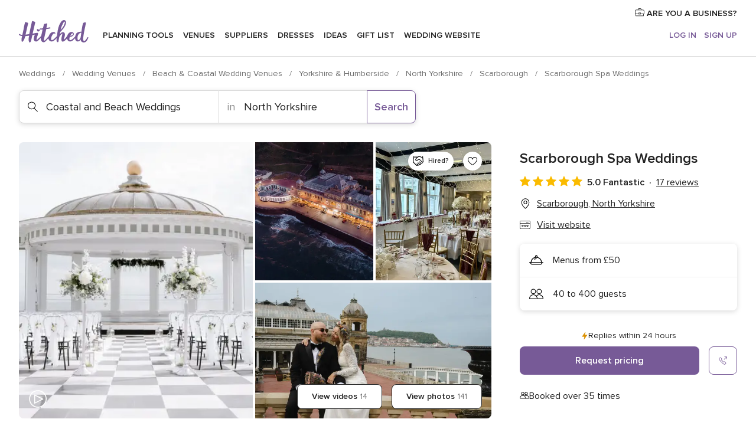

--- FILE ---
content_type: text/html; charset=UTF-8
request_url: https://www.hitched.co.uk/wedding-venues/scarborough-spa-weddings_305526.htm
body_size: 64204
content:
<!DOCTYPE html>
<html lang="en-GB" prefix="og: http://ogp.me/ns#">
<head>
<meta http-equiv="Content-Type" content="text/html; charset=utf-8">
<title>Scarborough Spa Weddings in Scarborough, North Yorkshire - Updated prices | hitched.co.uk</title>
<meta name="description" content="Scarborough Spa Weddings (Coastal and Beach Weddings Scarborough). Price from £50. Guest capacity 40 to 400. Recommended by 100% of couples. Read their 17 reviews.">
<meta name="keywords" content="Scarborough Spa Weddings, Coastal and Beach Weddings Scarborough Spa Weddings, Wedding Venues Scarborough Spa Weddings, weddings Scarborough Spa Weddings, wedding Scarborough Spa Weddings, Coastal and Beach Weddings Scarborough">
<meta name="robots" content="all">
<meta name="distribution" content="global">
<meta name="rating" content="general">
<meta name="pbdate" content="1:17:07 26/01/2026">
<link rel="canonical" href="https://www.hitched.co.uk/wedding-venues/scarborough-spa-weddings_305526.htm">
<link rel="alternate" href="android-app://uk.co.weddingspot.launcher/weddingspotcouk/m.hitched.co.uk/wedding-venues/scarborough-spa-weddings_305526.htm">
<meta name="viewport" content="width=device-width, initial-scale=1.0">
<meta name="apple-custom-itunes-app" content="app-id=606949137">
<meta name="apple-itunes-app" content="app-id=606949137, app-argument=https://app.appsflyer.com/id606949137?pid=WP-iOS-UK&c=WP-UK-LANDINGS&s=gb">
<meta name="google-play-app" content="app-id=uk.co.weddingspot.launcher">
<link rel="shortcut icon" href="https://www.hitched.co.uk/mobile/assets/img/favicon/favicon.png">
<meta property="fb:pages" content="83317592798" />
<meta property="fb:app_id" content="917591111729392" />
<meta property="og:type" content="website" />
<meta property="og:title" content="Scarborough Spa Weddings" />
<meta property="og:description" content="Scarborough Spa Weddings is a seaside wedding venue located in Scarborough, in England&apos;s North Yorkshire region. Nestled along the beautiful coast, this unique venue boasts spectacular sea views, creating the perfect backdrop for a romantic" />
<meta property="og:image" content="https://cdn0.hitched.co.uk/vendor/5526/3_2/1280/jpg/dsc-114_4_305526-173496339928684.jpeg">
<meta property="og:image:secure_url" content="https://cdn0.hitched.co.uk/vendor/5526/3_2/1280/jpg/dsc-114_4_305526-173496339928684.jpeg">
<meta property="og:image:alt" content="Scarborough Spa Weddings">
<meta property="og:url" content="https://www.hitched.co.uk/wedding-venues/scarborough-spa-weddings_305526.htm" />
<meta name="twitter:card" content="summary_large_image" />
<link rel="stylesheet" href="https://www.hitched.co.uk/builds/desktop/css/symfnw-Hitched192-1-20260122-011-1_www_m_/WebBundleResponsiveMarketplaceStorefrontHitched.css">
<script>
var internalTrackingService = internalTrackingService || {
triggerSubmit : function() {},
triggerAbandon : function() {},
loaded : false
};
</script>
<script type="text/javascript">
function getCookie (name) {var b = document.cookie.match('(^|;)\\s*' + name + '\\s*=\\s*([^;]+)'); return b ? unescape(b.pop()) : null}
function overrideOneTrustGeo () {
const otgeoCookie = getCookie('otgeo') || '';
const regexp = /^([A-Za-z]+)(?:,([A-Za-z]+))?$/g;
const matches = [...otgeoCookie.matchAll(regexp)][0];
if (matches) {
const countryCode = matches[1];
const stateCode = matches[2];
const geolocationResponse = {
countryCode
};
if (stateCode) {
geolocationResponse.stateCode = stateCode;
}
return {
geolocationResponse
};
}
}
var OneTrust = overrideOneTrustGeo() || undefined;
</script>
<span class="ot-sdk-show-settings" style="display: none"></span>
<script src="https://cdn.cookielaw.org/scripttemplates/otSDKStub.js" data-language="en-GB" data-domain-script="b2ba0fca-b56c-4f55-981c-935cd22f6e66" data-ignore-ga='true' defer></script>
<script>var isCountryCookiesActiveByDefault=false,CONSENT_ANALYTICS_GROUP="C0002",CONSENT_PERSONALIZATION_GROUP="C0003",CONSENT_TARGETED_ADVERTISING_GROUP="C0004",CONSENT_SOCIAL_MEDIA_GROUP="C0005",cookieConsentContent='',hideCookieConsentLayer= '', OptanonAlertBoxClosed='';hideCookieConsentLayer=getCookie('hideCookieConsentLayer');OptanonAlertBoxClosed=getCookie('OptanonAlertBoxClosed');if(hideCookieConsentLayer==="1"||Boolean(OptanonAlertBoxClosed)){cookieConsentContent=queryStringToJSON(getCookie('OptanonConsent')||'');}function getCookie(e){var o=document.cookie.match("(^|;)\\s*"+e+"\\s*=\\s*([^;]+)");return o?unescape(o.pop()):null}function queryStringToJSON(e){var o=e.split("&"),t={};return o.forEach(function(e){e=e.split("="),t[e[0]]=decodeURIComponent(e[1]||"")}),JSON.parse(JSON.stringify(t))}function isCookieGroupAllowed(e){var o=cookieConsentContent.groups;if("string"!=typeof o){if(!isCountryCookiesActiveByDefault && e===CONSENT_ANALYTICS_GROUP && getCookie('hideCookieConsentLayer')==="1"){return true}return isCountryCookiesActiveByDefault;}for(var t=o.split(","),n=0;n<t.length;n++)if(t[n].indexOf(e,0)>=0)return"1"===t[n].split(":")[1];return!1}function userHasAcceptedTheCookies(){var e=document.getElementsByTagName("body")[0],o=document.createEvent("HTMLEvents");cookieConsentContent=queryStringToJSON(getCookie("OptanonConsent")||""),!0===isCookieGroupAllowed(CONSENT_ANALYTICS_GROUP)&&(o.initEvent("analyticsCookiesHasBeenAccepted",!0,!1),e.dispatchEvent(o)),!0===isCookieGroupAllowed(CONSENT_PERSONALIZATION_GROUP)&&(o.initEvent("personalizationCookiesHasBeenAccepted",!0,!1),e.dispatchEvent(o)),!0===isCookieGroupAllowed(CONSENT_TARGETED_ADVERTISING_GROUP)&&(o.initEvent("targetedAdvertisingCookiesHasBeenAccepted",!0,!1),e.dispatchEvent(o)),!0===isCookieGroupAllowed(CONSENT_SOCIAL_MEDIA_GROUP)&&(o.initEvent("socialMediaAdvertisingCookiesHasBeenAccepted",!0,!1),e.dispatchEvent(o))}</script>
<script>
document.getElementsByTagName('body')[0].addEventListener('oneTrustLoaded', function () {
if (OneTrust.GetDomainData()?.ConsentModel?.Name === 'notice only') {
const cookiePolicyLinkSelector = document.querySelectorAll('.ot-sdk-show-settings')
cookiePolicyLinkSelector.forEach((selector) => {
selector.style.display = 'none'
})
}
})
</script>
<script>
function CMP() {
var body = document.getElementsByTagName('body')[0];
var event = document.createEvent('HTMLEvents');
var callbackIAB = (tcData, success) => {
if (success && (tcData.eventStatus === 'tcloaded' || tcData.eventStatus === 'useractioncomplete')) {
window.__tcfapi('removeEventListener', 2, () => {
}, callbackIAB);
if ((typeof window.Optanon !== "undefined" &&
!window.Optanon.GetDomainData().IsIABEnabled) ||
(tcData.gdprApplies &&
typeof window.Optanon !== "undefined" &&
window.Optanon.GetDomainData().IsIABEnabled &&
getCookie('OptanonAlertBoxClosed'))) {
userHasAcceptedTheCookies();
}
if (isCookieGroupAllowed(CONSENT_ANALYTICS_GROUP) !== true) {
event.initEvent('analyticsCookiesHasBeenDenied', true, false);
body.dispatchEvent(event);
}
if (isCookieGroupAllowed(CONSENT_TARGETED_ADVERTISING_GROUP) !== true) {
event.initEvent('targetedAdvertisingCookiesHasBeenDenied', true, false);
body.dispatchEvent(event);
}
if (tcData.gdprApplies && typeof window.Optanon !== "undefined" && window.Optanon.GetDomainData().IsIABEnabled) {
event.initEvent('IABTcDataReady', true, false);
body.dispatchEvent(event);
} else {
event.initEvent('nonIABCountryDataReady', true, false);
body.dispatchEvent(event);
}
}
}
var cnt = 0;
var consentSetInterval = setInterval(function () {
cnt += 1;
if (cnt === 600) {
userHasAcceptedTheCookies();
clearInterval(consentSetInterval);
}
if (typeof window.Optanon !== "undefined" && !window.Optanon.GetDomainData().IsIABEnabled) {
clearInterval(consentSetInterval);
userHasAcceptedTheCookies();
event.initEvent('oneTrustLoaded', true, false);
body.dispatchEvent(event);
event.initEvent('nonIABCountryDataReady', true, false);
body.dispatchEvent(event);
}
if (typeof window.__tcfapi !== "undefined") {
event.initEvent('oneTrustLoaded', true, false);
body.dispatchEvent(event);
clearInterval(consentSetInterval);
window.__tcfapi('addEventListener', 2, callbackIAB);
}
});
}
function OptanonWrapper() {
CMP();
}
</script>
</head><body>
<script>
var gtagScript = function() { var s = document.createElement("script"), el = document.getElementsByTagName("script")[0]; s.defer = true;
s.src = "https://www.googletagmanager.com/gtag/js?id=G-KTQ9MSRPY0";
el.parentNode.insertBefore(s, el);}
window.dataLayer = window.dataLayer || [];
const analyticsGroupOpt = isCookieGroupAllowed(CONSENT_ANALYTICS_GROUP) === true;
const targetedAdsOpt = isCookieGroupAllowed(CONSENT_TARGETED_ADVERTISING_GROUP) === true;
const personalizationOpt = isCookieGroupAllowed(CONSENT_PERSONALIZATION_GROUP) === true;
window['gtag_enable_tcf_support'] = true;
document.getElementsByTagName('body')[0].addEventListener('oneTrustLoaded', function () {
gtagScript();
});
function gtag(){dataLayer.push(arguments);}
gtag('js', new Date());
gtag('consent', 'default', {
'analytics_storage': analyticsGroupOpt ? 'granted' : 'denied',
'ad_storage': targetedAdsOpt ? 'granted' : 'denied',
'ad_user_data': targetedAdsOpt ? 'granted' : 'denied',
'ad_user_personalization': targetedAdsOpt ? 'granted' : 'denied',
'functionality_storage': targetedAdsOpt ? 'granted' : 'denied',
'personalization_storage': personalizationOpt ? 'granted' : 'denied',
'security_storage': 'granted'
});
gtag('set', 'ads_data_redaction', !analyticsGroupOpt);
gtag('set', 'allow_ad_personalization_signals', analyticsGroupOpt);
gtag('set', 'allow_google_signals', analyticsGroupOpt);
gtag('set', 'allow_interest_groups', analyticsGroupOpt);
gtag('config', 'G-KTQ9MSRPY0', { groups: 'analytics', 'send_page_view': false });
gtag('config', 'AW-1071976524', { groups: 'adwords' });
</script>

<div id="app-apps-download-banner" class="branch-banner-placeholder branchBannerPlaceholder"></div>

<a class="layoutSkipMain" href="#layoutMain">Skip to main content</a>
<header class="layoutHeader">
<span class="layoutHeader__hamburger app-header-menu-toggle">
<i class="svgIcon app-svg-async svgIcon__list-menu "   data-name="_common/list-menu" data-svg="https://cdn1.hitched.co.uk/assets/svg/optimized/_common/list-menu.svg" data-svg-lazyload="1"></i></span>
<a class="layoutHeader__logoAnchor app-analytics-event-click"
href="https://www.hitched.co.uk/">
<img src="https://www.hitched.co.uk/assets/img/logos/gen_logoHeader.svg"   alt="Weddings"  width="103" height="35"   >
</a>
<nav class="layoutHeader__nav app-header-nav">
<ul class="layoutNavMenu app-header-list">
<li class="layoutNavMenu__header">
<i class="svgIcon app-svg-async svgIcon__close layoutNavMenu__itemClose app-header-menu-toggle"   data-name="_common/close" data-svg="https://cdn1.hitched.co.uk/assets/svg/optimized/_common/close.svg" data-svg-lazyload="1"></i>        </li>
<li class="layoutNavMenu__item app-header-menu-item-openSection layoutNavMenu__item--my_wedding ">
<a href="https://www.hitched.co.uk/my-wedding-planner/"
class="layoutNavMenu__anchor app-header-menu-itemAnchor app-analytics-track-event-click "
data-tracking-section="header" data-tracking-category="Navigation" data-tracking-category-authed="1"
data-tracking-dt="tools"                >
Planning tools                </a>
<i class="svgIcon app-svg-async svgIcon__angleRightBlood layoutNavMenu__anchorArrow"   data-name="_common/angleRightBlood" data-svg="https://cdn1.hitched.co.uk/assets/svg/optimized/_common/angleRightBlood.svg" data-svg-lazyload="1"></i>
<div class="layoutNavMenuTab app-header-menu-itemDropdown">
<div class="layoutNavMenuTab__layout">
<div class="layoutNavMenuTab__header">
<i class="svgIcon app-svg-async svgIcon__angleLeftBlood layoutNavMenuTab__icon app-header-menu-item-closeSection"   data-name="_common/angleLeftBlood" data-svg="https://cdn1.hitched.co.uk/assets/svg/optimized/_common/angleLeftBlood.svg" data-svg-lazyload="1"></i>    <a class="layoutNavMenuTab__title" href="https://www.hitched.co.uk/my-wedding-planner/">
My wedding    </a>
<i class="svgIcon app-svg-async svgIcon__close layoutNavMenuTab__iconClose app-header-menu-toggle"   data-name="_common/close" data-svg="https://cdn1.hitched.co.uk/assets/svg/optimized/_common/close.svg" data-svg-lazyload="1"></i></div>
<div class="layoutNavMenuTabMyWedding">
<div class="layoutNavMenuTabMyWeddingList">
<a class="layoutNavMenuTabMyWedding__title" href="https://www.hitched.co.uk/my-wedding-planner/">
Plan your unique wedding        </a>
<ul class="layoutNavMenuTabMyWeddingList__content ">
<li class="layoutNavMenuTabMyWeddingList__item layoutNavMenuTabMyWeddingList__item--viewAll">
<a href="https://www.hitched.co.uk/my-wedding-planner/">View all</a>
</li>
<li class="layoutNavMenuTabMyWeddingList__item "
>
<a href="https://www.hitched.co.uk/planner/todo/">
<i class="svgIcon app-svg-async svgIcon__checklist layoutNavMenuTabMyWeddingList__itemIcon"   data-name="tools/categories/checklist" data-svg="https://cdn1.hitched.co.uk/assets/svg/optimized/tools/categories/checklist.svg" data-svg-lazyload="1"></i>                        Checklist                    </a>
</li>
<li class="layoutNavMenuTabMyWeddingList__item "
>
<a href="https://www.hitched.co.uk/planner/guest-manager/">
<i class="svgIcon app-svg-async svgIcon__guests layoutNavMenuTabMyWeddingList__itemIcon"   data-name="tools/categories/guests" data-svg="https://cdn1.hitched.co.uk/assets/svg/optimized/tools/categories/guests.svg" data-svg-lazyload="1"></i>                        Guests                    </a>
</li>
<li class="layoutNavMenuTabMyWeddingList__item "
>
<a href="https://www.hitched.co.uk/planner/tableplanner/">
<i class="svgIcon app-svg-async svgIcon__tables layoutNavMenuTabMyWeddingList__itemIcon"   data-name="tools/categories/tables" data-svg="https://cdn1.hitched.co.uk/assets/svg/optimized/tools/categories/tables.svg" data-svg-lazyload="1"></i>                        Seating chart                    </a>
</li>
<li class="layoutNavMenuTabMyWeddingList__item "
>
<a href="https://www.hitched.co.uk/planner/budget-planner/">
<i class="svgIcon app-svg-async svgIcon__budget layoutNavMenuTabMyWeddingList__itemIcon"   data-name="tools/categories/budget" data-svg="https://cdn1.hitched.co.uk/assets/svg/optimized/tools/categories/budget.svg" data-svg-lazyload="1"></i>                        Budget                    </a>
</li>
<li class="layoutNavMenuTabMyWeddingList__item "
>
<a href="https://www.hitched.co.uk/planner/shortlist/">
<i class="svgIcon app-svg-async svgIcon__vendors layoutNavMenuTabMyWeddingList__itemIcon"   data-name="tools/categories/vendors" data-svg="https://cdn1.hitched.co.uk/assets/svg/optimized/tools/categories/vendors.svg" data-svg-lazyload="1"></i>                        Wedding Suppliers                    </a>
</li>
<li class="layoutNavMenuTabMyWeddingList__item "
>
<a href="https://www.hitched.co.uk/website/index.php?actionReferrer=8">
<i class="svgIcon app-svg-async svgIcon__website layoutNavMenuTabMyWeddingList__itemIcon"   data-name="tools/categories/website" data-svg="https://cdn1.hitched.co.uk/assets/svg/optimized/tools/categories/website.svg" data-svg-lazyload="1"></i>                        Wedding website                    </a>
</li>
<li class="layoutNavMenuTabMyWeddingList__item app-analytics-track-event-click"
data-tracking-category="Navigation"
data-tracking-section="header_venues"
data-tracking-dt="contest"
>
<a href="https://www.hitched.co.uk/rewards">
<i class="svgIcon app-svg-async svgIcon__contest layoutNavMenuTabMyWeddingList__itemIcon"   data-name="tools/categories/contest" data-svg="https://cdn1.hitched.co.uk/assets/svg/optimized/tools/categories/contest.svg" data-svg-lazyload="1"></i>                        Hitched Rewards                    </a>
</li>
</ul>
</div>
<div class="layoutNavMenuTabMyWeddingBanners">
<div class="layoutNavMenuBannerBox app-header-menu-banner app-link "
data-href="https://www.hitched.co.uk/app-weddings"
>
<div class="layoutNavMenuBannerBox__content">
<p class="layoutNavMenuBannerBox__title">Get the Wedding Planning App</p>
<span class="layoutNavMenuBannerBox__subtitle">Get the Hitched app. Dream it. Plan it. Book it. Wherever you are.</span>
</div>
<img data-src="https://www.hitched.co.uk/assets/img/logos/square-icon.svg"  class="lazyload layoutNavMenuBannerBox__icon" alt="App icon"  width="60" height="60"  >
</div>
<div class="layoutNavMenuBannerBox app-header-menu-banner app-link "
data-href="https://www.hitched.co.uk/album-wedding-wedshoots"
>
<div class="layoutNavMenuBannerBox__content">
<a class="layoutNavMenuBannerBox__title" href="https://www.hitched.co.uk/album-wedding-wedshoots">Wedshoots</a>
<span class="layoutNavMenuBannerBox__subtitle">Collect all the photos from your wedding guests.</span>
</div>
<img data-src="https://www.hitched.co.uk/assets/img/wedshoots/ico_wedshoots.svg"  class="lazyload layoutNavMenuBannerBox__icon" alt="Wedshoots icon"  width="60" height="60"  >
</div>
</div>
</div>    </div>
</div>
</li>
<li class="layoutNavMenu__item app-header-menu-item-openSection layoutNavMenu__item--venues ">
<a href="https://www.hitched.co.uk/wedding-venues/"
class="layoutNavMenu__anchor app-header-menu-itemAnchor app-analytics-track-event-click "
data-tracking-section="header" data-tracking-category="Navigation" data-tracking-category-authed="1"
data-tracking-dt="venues"                >
Venues                </a>
<i class="svgIcon app-svg-async svgIcon__angleRightBlood layoutNavMenu__anchorArrow"   data-name="_common/angleRightBlood" data-svg="https://cdn1.hitched.co.uk/assets/svg/optimized/_common/angleRightBlood.svg" data-svg-lazyload="1"></i>
<div class="layoutNavMenuTab app-header-menu-itemDropdown">
<div class="layoutNavMenuTab__layout">
<div class="layoutNavMenuTab__header">
<i class="svgIcon app-svg-async svgIcon__angleLeftBlood layoutNavMenuTab__icon app-header-menu-item-closeSection"   data-name="_common/angleLeftBlood" data-svg="https://cdn1.hitched.co.uk/assets/svg/optimized/_common/angleLeftBlood.svg" data-svg-lazyload="1"></i>    <a class="layoutNavMenuTab__title" href="https://www.hitched.co.uk/wedding-venues/">
Venues    </a>
<i class="svgIcon app-svg-async svgIcon__close layoutNavMenuTab__iconClose app-header-menu-toggle"   data-name="_common/close" data-svg="https://cdn1.hitched.co.uk/assets/svg/optimized/_common/close.svg" data-svg-lazyload="1"></i></div>
<div class="layoutNavMenuTabVenues">
<div class="layoutNavMenuTabVenues__categories">
<div class="layoutNavMenuTabVenuesList">
<a class="layoutNavMenuTabVenues__title"
href="https://www.hitched.co.uk/wedding-venues/">
Wedding Venues            </a>
<ul class="layoutNavMenuTabVenuesList__content">
<li class="layoutNavMenuTabVenuesList__item layoutNavMenuTabVenuesList__item--viewAll">
<a href="https://www.hitched.co.uk/wedding-venues/">View all</a>
</li>
<li class="layoutNavMenuTabVenuesList__item">
<a href="https://www.hitched.co.uk/wedding-venues/barn-wedding-venues/">
Barn Weddings                        </a>
</li>
<li class="layoutNavMenuTabVenuesList__item">
<a href="https://www.hitched.co.uk/wedding-venues/country-wedding-venues/">
Country Weddings                        </a>
</li>
<li class="layoutNavMenuTabVenuesList__item">
<a href="https://www.hitched.co.uk/wedding-venues/pub-or-restaurant-wedding-venues/">
Bar, Pub and Restaurant                        </a>
</li>
<li class="layoutNavMenuTabVenuesList__item">
<a href="https://www.hitched.co.uk/wedding-venues/unique-weddings-wedding-venues/">
Unique and Unusual                        </a>
</li>
<li class="layoutNavMenuTabVenuesList__item">
<a href="https://www.hitched.co.uk/wedding-venues/castle-wedding-venues/">
Castle Weddings                        </a>
</li>
<li class="layoutNavMenuTabVenuesList__item">
<a href="https://www.hitched.co.uk/wedding-venues/historic-wedding-venues/">
Historic Weddings                        </a>
</li>
<li class="layoutNavMenuTabVenuesList__item">
<a href="https://www.hitched.co.uk/wedding-venues/vineyard-weddings-wedding-venues/">
Vineyard and Winery                        </a>
</li>
<li class="layoutNavMenuTabVenuesList__item">
<a href="https://www.hitched.co.uk/wedding-venues/city-wedding-venues/">
City Weddings                        </a>
</li>
<li class="layoutNavMenuTabVenuesList__item">
<a href="https://www.hitched.co.uk/wedding-venues/hotel-wedding-venues/">
Hotels                        </a>
</li>
<li class="layoutNavMenuTabVenuesList__item">
<a href="https://www.hitched.co.uk/wedding-venues/sporting-wedding-venues/">
Sporting                        </a>
</li>
<li class="layoutNavMenuTabVenuesList__item">
<a href="https://www.hitched.co.uk/wedding-venues/woodland-and-festival-wedding-venues/">
Woodland and Festival Weddings                        </a>
</li>
<li class="layoutNavMenuTabVenuesList__item">
<a href="https://www.hitched.co.uk/wedding-venues/coastal-wedding-venues/">
Coastal and Beach Weddings                        </a>
</li>
<li class="layoutNavMenuTabVenuesList__item">
<a href="https://www.hitched.co.uk/wedding-venues/marquee-wedding-venues/">
Marquee and Tent                        </a>
</li>
<li class="layoutNavMenuTabVenuesList__item">
<a href="https://www.hitched.co.uk/wedding-venues/stately-home-wedding-venues/">
Stately Home                        </a>
</li>
<li class="layoutNavMenuTabVenuesList__item">
<a href="https://www.hitched.co.uk/wedding-venues/asian-wedding-wedding-venues/">
Asian Weddings                        </a>
</li>
<li class="layoutNavMenuTabVenuesList__item layoutNavMenuTabVenuesList__item--highlight">
<a href="https://www.hitched.co.uk/promotions/wedding-venues">
Deals                        </a>
</li>
</ul>
</div>
</div>
<div class="layoutNavMenuTabVenuesBanners">
<div class="layoutNavMenuBannerBox app-header-menu-banner app-link app-analytics-track-event-click"
data-href="https://www.hitched.co.uk/destination-wedding"
data-tracking-section=header_venues                      data-tracking-category=Navigation                      data-tracking-dt=destination_weddings         >
<div class="layoutNavMenuBannerBox__content">
<p class="layoutNavMenuBannerBox__title">Destination weddings</p>
<span class="layoutNavMenuBannerBox__subtitle">Plan your wedding abroad.</span>
</div>
<img class="svgIcon svgIcon__plane_destination layoutNavMenuBannerBox__icon lazyload" data-src="https://cdn1.hitched.co.uk/assets/svg/original/illustration/plane_destination.svg"  alt="illustration plane destination" width="56" height="56" >    </div>
<div class="layoutNavMenuBannerBox app-header-menu-banner app-link app-analytics-track-event-click"
data-href="https://www.hitched.co.uk/rewards"
data-tracking-section=header_venues                      data-tracking-category=Navigation                      data-tracking-dt=contest         >
<div class="layoutNavMenuBannerBox__content">
<p class="layoutNavMenuBannerBox__title">Win £3,000</p>
<span class="layoutNavMenuBannerBox__subtitle">Earn entries and participate in the Hitched Rewards contest!</span>
</div>
<img class="svgIcon svgIcon__stars layoutNavMenuBannerBox__icon lazyload" data-src="https://cdn1.hitched.co.uk/assets/svg/original/illustration/stars.svg"  alt="illustration stars" width="56" height="56" >    </div>
</div>
</div>
</div>
</div>
</li>
<li class="layoutNavMenu__item app-header-menu-item-openSection layoutNavMenu__item--vendors ">
<a href="https://www.hitched.co.uk/wedding-suppliers/"
class="layoutNavMenu__anchor app-header-menu-itemAnchor app-analytics-track-event-click "
data-tracking-section="header" data-tracking-category="Navigation" data-tracking-category-authed="1"
data-tracking-dt="vendors"                >
Suppliers                </a>
<i class="svgIcon app-svg-async svgIcon__angleRightBlood layoutNavMenu__anchorArrow"   data-name="_common/angleRightBlood" data-svg="https://cdn1.hitched.co.uk/assets/svg/optimized/_common/angleRightBlood.svg" data-svg-lazyload="1"></i>
<div class="layoutNavMenuTab app-header-menu-itemDropdown">
<div class="layoutNavMenuTab__layout">
<div class="layoutNavMenuTab__header">
<i class="svgIcon app-svg-async svgIcon__angleLeftBlood layoutNavMenuTab__icon app-header-menu-item-closeSection"   data-name="_common/angleLeftBlood" data-svg="https://cdn1.hitched.co.uk/assets/svg/optimized/_common/angleLeftBlood.svg" data-svg-lazyload="1"></i>    <a class="layoutNavMenuTab__title" href="https://www.hitched.co.uk/wedding-suppliers/">
Suppliers    </a>
<i class="svgIcon app-svg-async svgIcon__close layoutNavMenuTab__iconClose app-header-menu-toggle"   data-name="_common/close" data-svg="https://cdn1.hitched.co.uk/assets/svg/optimized/_common/close.svg" data-svg-lazyload="1"></i></div>
<div class="layoutNavMenuTabVendors">
<div class="layoutNavMenuTabVendors__content">
<div class="layoutNavMenuTabVendorsList">
<a class="layoutNavMenuTabVendors__title" href="https://www.hitched.co.uk/wedding-suppliers/">
Book all the services for your wedding            </a>
<ul class="layoutNavMenuTabVendorsList__content">
<li class="layoutNavMenuTabVendorsList__item layoutNavMenuTabVendorsList__item--viewAll">
<a href="https://www.hitched.co.uk/wedding-suppliers/">View all</a>
</li>
<li class="layoutNavMenuTabVendorsList__item">
<i class="svgIcon app-svg-async svgIcon__categPhoto layoutNavMenuTabVendorsList__itemIcon"   data-name="vendors/categories/categPhoto" data-svg="https://cdn1.hitched.co.uk/assets/svg/optimized/vendors/categories/categPhoto.svg" data-svg-lazyload="1"></i>                        <a href="https://www.hitched.co.uk/wedding-photographers/">
Photographers                        </a>
</li>
<li class="layoutNavMenuTabVendorsList__item">
<i class="svgIcon app-svg-async svgIcon__categVideo layoutNavMenuTabVendorsList__itemIcon"   data-name="vendors/categories/categVideo" data-svg="https://cdn1.hitched.co.uk/assets/svg/optimized/vendors/categories/categVideo.svg" data-svg-lazyload="1"></i>                        <a href="https://www.hitched.co.uk/wedding-videographers/">
Videographers                        </a>
</li>
<li class="layoutNavMenuTabVendorsList__item">
<i class="svgIcon app-svg-async svgIcon__categMusic layoutNavMenuTabVendorsList__itemIcon"   data-name="vendors/categories/categMusic" data-svg="https://cdn1.hitched.co.uk/assets/svg/optimized/vendors/categories/categMusic.svg" data-svg-lazyload="1"></i>                        <a href="https://www.hitched.co.uk/wedding-music-and-djs/">
Music and DJs                        </a>
</li>
<li class="layoutNavMenuTabVendorsList__item">
<i class="svgIcon app-svg-async svgIcon__categRental layoutNavMenuTabVendorsList__itemIcon"   data-name="vendors/categories/categRental" data-svg="https://cdn1.hitched.co.uk/assets/svg/optimized/vendors/categories/categRental.svg" data-svg-lazyload="1"></i>                        <a href="https://www.hitched.co.uk/wedding-cars-and-travel/">
Cars and Travel                        </a>
</li>
<li class="layoutNavMenuTabVendorsList__item">
<i class="svgIcon app-svg-async svgIcon__categInvite layoutNavMenuTabVendorsList__itemIcon"   data-name="vendors/categories/categInvite" data-svg="https://cdn1.hitched.co.uk/assets/svg/optimized/vendors/categories/categInvite.svg" data-svg-lazyload="1"></i>                        <a href="https://www.hitched.co.uk/wedding-stationery/">
Stationery                        </a>
</li>
<li class="layoutNavMenuTabVendorsList__item">
<i class="svgIcon app-svg-async svgIcon__categGift layoutNavMenuTabVendorsList__itemIcon"   data-name="vendors/categories/categGift" data-svg="https://cdn1.hitched.co.uk/assets/svg/optimized/vendors/categories/categGift.svg" data-svg-lazyload="1"></i>                        <a href="https://www.hitched.co.uk/wedding-favours/">
Favours                        </a>
</li>
<li class="layoutNavMenuTabVendorsList__item">
<i class="svgIcon app-svg-async svgIcon__categFlower layoutNavMenuTabVendorsList__itemIcon"   data-name="vendors/categories/categFlower" data-svg="https://cdn1.hitched.co.uk/assets/svg/optimized/vendors/categories/categFlower.svg" data-svg-lazyload="1"></i>                        <a href="https://www.hitched.co.uk/wedding-florist/">
Florists                        </a>
</li>
<li class="layoutNavMenuTabVendorsList__item">
<i class="svgIcon app-svg-async svgIcon__categPlanner layoutNavMenuTabVendorsList__itemIcon"   data-name="vendors/categories/categPlanner" data-svg="https://cdn1.hitched.co.uk/assets/svg/optimized/vendors/categories/categPlanner.svg" data-svg-lazyload="1"></i>                        <a href="https://www.hitched.co.uk/wedding-planner/">
Planners                        </a>
</li>
<li class="layoutNavMenuTabVendorsList__item">
<i class="svgIcon app-svg-async svgIcon__categPlane layoutNavMenuTabVendorsList__itemIcon"   data-name="vendors/categories/categPlane" data-svg="https://cdn1.hitched.co.uk/assets/svg/optimized/vendors/categories/categPlane.svg" data-svg-lazyload="1"></i>                        <a href="https://www.hitched.co.uk/wedding-honeymoons/">
Honeymoons                        </a>
</li>
</ul>
</div>
<div class="layoutNavMenuTabVendorsListOthers">
<p class="layoutNavMenuTabVendorsListOthers__subtitle">More wedding professionals</p>
<ul class="layoutNavMenuTabVendorsListOthers__container">
<li class="layoutNavMenuTabVendorsListOthers__item">
<a href="https://www.hitched.co.uk/wedding-beauty-hair-make-up/">
Beauty, Hair & Make Up                        </a>
</li>
<li class="layoutNavMenuTabVendorsListOthers__item">
<a href="https://www.hitched.co.uk/wedding-decorative-hire/">
Decor Hire and Styling                        </a>
</li>
<li class="layoutNavMenuTabVendorsListOthers__item">
<a href="https://www.hitched.co.uk/wedding-mobile-bar-services/">
Mobile Bar Services                        </a>
</li>
<li class="layoutNavMenuTabVendorsListOthers__item">
<a href="https://www.hitched.co.uk/wedding-something-different/">
Something Different                        </a>
</li>
<li class="layoutNavMenuTabVendorsListOthers__item">
<a href="https://www.hitched.co.uk/wedding-bridalwear-shop/">
Bridalwear Shops                        </a>
</li>
<li class="layoutNavMenuTabVendorsListOthers__item">
<a href="https://www.hitched.co.uk/wedding-entertainment/">
Entertainment                        </a>
</li>
<li class="layoutNavMenuTabVendorsListOthers__item">
<a href="https://www.hitched.co.uk/wedding-speechwriting/">
Speechwriting                        </a>
</li>
<li class="layoutNavMenuTabVendorsListOthers__item">
<a href="https://www.hitched.co.uk/wedding-cakes/">
Cakes                        </a>
</li>
<li class="layoutNavMenuTabVendorsListOthers__item">
<a href="https://www.hitched.co.uk/wedding-catering/">
Catering                        </a>
</li>
<li class="layoutNavMenuTabVendorsListOthers__item">
<a href="https://www.hitched.co.uk/wedding-marquee-and-tipi-hire/">
Marquee & Tipi Hire                        </a>
</li>
<li class="layoutNavMenuTabVendorsListOthers__item">
<a href="https://www.hitched.co.uk/wedding-photo-booths/">
Photo Booth                        </a>
</li>
<li class="layoutNavMenuTabVendorsListOthers__item">
<a href="https://www.hitched.co.uk/wedding-celebrants/">
Celebrants                        </a>
</li>
<li class="layoutNavMenuTabVendorsListOthers__deals">
<a href="https://www.hitched.co.uk/promotions/wedding-suppliers">
Deals                        </a>
</li>
</ul>
</div>
</div>
<div class="layoutNavMenuTabVendorsBanners">
<div class="layoutNavMenuBannerBox app-header-menu-banner app-link app-analytics-track-event-click"
data-href="https://www.hitched.co.uk/destination-wedding"
data-tracking-section=header_vendors                      data-tracking-category=Navigation                      data-tracking-dt=destination_weddings         >
<div class="layoutNavMenuBannerBox__content">
<p class="layoutNavMenuBannerBox__title">Destination weddings</p>
<span class="layoutNavMenuBannerBox__subtitle">Plan your wedding abroad.</span>
</div>
<img class="svgIcon svgIcon__plane_destination layoutNavMenuBannerBox__icon lazyload" data-src="https://cdn1.hitched.co.uk/assets/svg/original/illustration/plane_destination.svg"  alt="illustration plane destination" width="56" height="56" >    </div>
<div class="layoutNavMenuBannerBox app-header-menu-banner app-link app-analytics-track-event-click"
data-href="https://www.hitched.co.uk/rewards"
data-tracking-section=header_vendors                      data-tracking-category=Navigation                      data-tracking-dt=contest         >
<div class="layoutNavMenuBannerBox__content">
<p class="layoutNavMenuBannerBox__title">Win £3,000</p>
<span class="layoutNavMenuBannerBox__subtitle">Earn entries and participate in the Hitched Rewards contest!</span>
</div>
<img class="svgIcon svgIcon__stars layoutNavMenuBannerBox__icon lazyload" data-src="https://cdn1.hitched.co.uk/assets/svg/original/illustration/stars.svg"  alt="illustration stars" width="56" height="56" >    </div>
</div>
</div>    </div>
</div>
</li>
<li class="layoutNavMenu__item app-header-menu-item-openSection layoutNavMenu__item--dresses ">
<a href="https://www.hitched.co.uk/wedding-dresses/"
class="layoutNavMenu__anchor app-header-menu-itemAnchor app-analytics-track-event-click "
data-tracking-section="header" data-tracking-category="Navigation" data-tracking-category-authed="1"
data-tracking-dt="dresses"                >
Dresses                </a>
<i class="svgIcon app-svg-async svgIcon__angleRightBlood layoutNavMenu__anchorArrow"   data-name="_common/angleRightBlood" data-svg="https://cdn1.hitched.co.uk/assets/svg/optimized/_common/angleRightBlood.svg" data-svg-lazyload="1"></i>
<div class="layoutNavMenuTab app-header-menu-itemDropdown">
<div class="layoutNavMenuTab__layout">
<div class="layoutNavMenuTab__header">
<i class="svgIcon app-svg-async svgIcon__angleLeftBlood layoutNavMenuTab__icon app-header-menu-item-closeSection"   data-name="_common/angleLeftBlood" data-svg="https://cdn1.hitched.co.uk/assets/svg/optimized/_common/angleLeftBlood.svg" data-svg-lazyload="1"></i>    <a class="layoutNavMenuTab__title" href="https://www.hitched.co.uk/wedding-dresses/">
Dresses    </a>
<i class="svgIcon app-svg-async svgIcon__close layoutNavMenuTab__iconClose app-header-menu-toggle"   data-name="_common/close" data-svg="https://cdn1.hitched.co.uk/assets/svg/optimized/_common/close.svg" data-svg-lazyload="1"></i></div>
<div class="layoutNavMenuTabDresses">
<div class="layoutNavMenuTabDressesList">
<a class="layoutNavMenuTabDresses__title" href="https://www.hitched.co.uk/wedding-dresses/">
Attire for the entire wedding party        </a>
<ul class="layoutNavMenuTabDressesList__content">
<li class="layoutNavMenuTabDressesList__item layoutNavMenuTabDressesList__item--viewAll">
<a href="https://www.hitched.co.uk/wedding-dresses/">View all</a>
</li>
<li class="layoutNavMenuTabDressesList__item">
<a href="https://www.hitched.co.uk/wedding-dresses/" class="layoutNavMenuTabDressesList__Link">
<i class="svgIcon app-svg-async svgIcon__bride-dress layoutNavMenuTabDressesList__itemIcon"   data-name="dresses/categories/bride-dress" data-svg="https://cdn1.hitched.co.uk/assets/svg/optimized/dresses/categories/bride-dress.svg" data-svg-lazyload="1"></i>                        Bride                    </a>
</li>
<li class="layoutNavMenuTabDressesList__item">
<a href="https://www.hitched.co.uk/mens-wedding-suits/" class="layoutNavMenuTabDressesList__Link">
<i class="svgIcon app-svg-async svgIcon__suit layoutNavMenuTabDressesList__itemIcon"   data-name="dresses/categories/suit" data-svg="https://cdn1.hitched.co.uk/assets/svg/optimized/dresses/categories/suit.svg" data-svg-lazyload="1"></i>                        Groom                    </a>
</li>
<li class="layoutNavMenuTabDressesList__item">
<a href="https://www.hitched.co.uk/mother-of-the-bride/" class="layoutNavMenuTabDressesList__Link">
<i class="svgIcon app-svg-async svgIcon__godmum layoutNavMenuTabDressesList__itemIcon"   data-name="dresses/categories/godmum" data-svg="https://cdn1.hitched.co.uk/assets/svg/optimized/dresses/categories/godmum.svg" data-svg-lazyload="1"></i>                        Mother of the bride                    </a>
</li>
<li class="layoutNavMenuTabDressesList__item">
<a href="https://www.hitched.co.uk/bridesmaids-dresses/" class="layoutNavMenuTabDressesList__Link">
<i class="svgIcon app-svg-async svgIcon__dress layoutNavMenuTabDressesList__itemIcon"   data-name="dresses/categories/dress" data-svg="https://cdn1.hitched.co.uk/assets/svg/optimized/dresses/categories/dress.svg" data-svg-lazyload="1"></i>                        Bridesmaids                    </a>
</li>
<li class="layoutNavMenuTabDressesList__item">
<a href="https://www.hitched.co.uk/bridal-headwear-and-jewellery/" class="layoutNavMenuTabDressesList__Link">
<i class="svgIcon app-svg-async svgIcon__diamond layoutNavMenuTabDressesList__itemIcon"   data-name="dresses/categories/diamond" data-svg="https://cdn1.hitched.co.uk/assets/svg/optimized/dresses/categories/diamond.svg" data-svg-lazyload="1"></i>                        Jewellery                    </a>
</li>
<li class="layoutNavMenuTabDressesList__item">
<a href="https://www.hitched.co.uk/wedding-shoes/" class="layoutNavMenuTabDressesList__Link">
<i class="svgIcon app-svg-async svgIcon__shoe layoutNavMenuTabDressesList__itemIcon"   data-name="dresses/categories/shoe" data-svg="https://cdn1.hitched.co.uk/assets/svg/optimized/dresses/categories/shoe.svg" data-svg-lazyload="1"></i>                        Shoes                    </a>
</li>
<li class="layoutNavMenuTabDressesList__item">
<a href="https://www.hitched.co.uk/wedding-cufflinks-and-watches/" class="layoutNavMenuTabDressesList__Link">
<i class="svgIcon app-svg-async svgIcon__handbag layoutNavMenuTabDressesList__itemIcon"   data-name="dresses/categories/handbag" data-svg="https://cdn1.hitched.co.uk/assets/svg/optimized/dresses/categories/handbag.svg" data-svg-lazyload="1"></i>                        Cufflinks                    </a>
</li>
<li class="layoutNavMenuTabDressesList__item">
<a href="https://www.hitched.co.uk/wedding-rings/" class="layoutNavMenuTabDressesList__Link">
<i class="svgIcon app-svg-async svgIcon__ring layoutNavMenuTabDressesList__itemIcon"   data-name="dresses/categories/ring" data-svg="https://cdn1.hitched.co.uk/assets/svg/optimized/dresses/categories/ring.svg" data-svg-lazyload="1"></i>                        Rings                    </a>
</li>
</ul>
</div>
<div class="layoutNavMenuTabDressesFeatured">
<p class="layoutNavMenuTabDresses__subtitle">Featured designers</p>
<div class="layoutNavMenuTabDressesFeatured__content">
<a href="https://www.hitched.co.uk/wedding-dresses/justin-alexander-signature/">
<figure class="layoutNavMenuTabDressesFeaturedItem">
<img data-src="https://cdn0.hitched.co.uk/cat/wedding-dresses/justin-alexander-signature/sculptura--mfvr628511.jpg"  class="lazyload layoutNavMenuTabDressesFeaturedItem__image" alt="Justin Alexander Signature"  width="290" height="406"  >
<figcaption class="layoutNavMenuTabDressesFeaturedItem__name">Justin Alexander Signature</figcaption>
</figure>
</a>
<a href="https://www.hitched.co.uk/wedding-dresses/essense-of-australia/">
<figure class="layoutNavMenuTabDressesFeaturedItem">
<img data-src="https://cdn0.hitched.co.uk/cat/wedding-dresses/essense-of-australia/d4485--mfvr626511.jpg"  class="lazyload layoutNavMenuTabDressesFeaturedItem__image" alt="Essense of Australia"  width="290" height="406"  >
<figcaption class="layoutNavMenuTabDressesFeaturedItem__name">Essense of Australia</figcaption>
</figure>
</a>
<a href="https://www.hitched.co.uk/wedding-dresses/jennifer-wren/">
<figure class="layoutNavMenuTabDressesFeaturedItem">
<img data-src="https://cdn0.hitched.co.uk/cat/wedding-dresses/jennifer-wren/jw230921--mfvr603581.jpg"  class="lazyload layoutNavMenuTabDressesFeaturedItem__image" alt="Jennifer Wren"  width="290" height="406"  >
<figcaption class="layoutNavMenuTabDressesFeaturedItem__name">Jennifer Wren</figcaption>
</figure>
</a>
<a href="https://www.hitched.co.uk/wedding-dresses/martina-liana/">
<figure class="layoutNavMenuTabDressesFeaturedItem">
<img data-src="https://cdn0.hitched.co.uk/cat/wedding-dresses/martina-liana/ml1998--mfvr627295.jpg"  class="lazyload layoutNavMenuTabDressesFeaturedItem__image" alt="Martina Liana"  width="290" height="406"  >
<figcaption class="layoutNavMenuTabDressesFeaturedItem__name">Martina Liana</figcaption>
</figure>
</a>
<a href="https://www.hitched.co.uk/wedding-dresses/adore/">
<figure class="layoutNavMenuTabDressesFeaturedItem">
<img data-src="https://cdn0.hitched.co.uk/cat/wedding-dresses/adore-by-justin-alexander/salome--mfvr628159.jpg"  class="lazyload layoutNavMenuTabDressesFeaturedItem__image" alt="Adore by Justin Alexander"  width="290" height="406"  >
<figcaption class="layoutNavMenuTabDressesFeaturedItem__name">Adore by Justin Alexander</figcaption>
</figure>
</a>
</div>
</div>
</div>
</div>
</div>
</li>
<li class="layoutNavMenu__item app-header-menu-item-openSection layoutNavMenu__item--articles ">
<a href="https://www.hitched.co.uk/wedding-planning/"
class="layoutNavMenu__anchor app-header-menu-itemAnchor app-analytics-track-event-click "
data-tracking-section="header" data-tracking-category="Navigation" data-tracking-category-authed="1"
data-tracking-dt="ideas"                >
Ideas                </a>
<i class="svgIcon app-svg-async svgIcon__angleRightBlood layoutNavMenu__anchorArrow"   data-name="_common/angleRightBlood" data-svg="https://cdn1.hitched.co.uk/assets/svg/optimized/_common/angleRightBlood.svg" data-svg-lazyload="1"></i>
<div class="layoutNavMenuTab app-header-menu-itemDropdown">
<div class="layoutNavMenuTab__layout">
<div class="layoutNavMenuTab__header">
<i class="svgIcon app-svg-async svgIcon__angleLeftBlood layoutNavMenuTab__icon app-header-menu-item-closeSection"   data-name="_common/angleLeftBlood" data-svg="https://cdn1.hitched.co.uk/assets/svg/optimized/_common/angleLeftBlood.svg" data-svg-lazyload="1"></i>    <a class="layoutNavMenuTab__title" href="https://www.hitched.co.uk/wedding-planning/">
Wedding ideas    </a>
<i class="svgIcon app-svg-async svgIcon__close layoutNavMenuTab__iconClose app-header-menu-toggle"   data-name="_common/close" data-svg="https://cdn1.hitched.co.uk/assets/svg/optimized/_common/close.svg" data-svg-lazyload="1"></i></div>
<div class="layoutNavMenuTabArticles">
<div class="layoutNavMenuTabArticlesList">
<a class="layoutNavMenuTabArticles__title" href="https://www.hitched.co.uk/wedding-planning/">
Wedding inspiration and ideas        </a>
<ul class="layoutNavMenuTabArticlesList__content">
<li class="layoutNavMenuTabArticlesList__item layoutNavMenuTabArticlesList__item--viewAll">
<a href="https://www.hitched.co.uk/wedding-planning/">View all</a>
</li>
<li class="layoutNavMenuTabArticlesList__item">
<a href="https://www.hitched.co.uk/real-weddings/">
Real Weddings                    </a>
</li>
<li class="layoutNavMenuTabArticlesList__item">
<a href="https://www.hitched.co.uk/wedding-planning/organising-and-planning/">
Planning Essentials                    </a>
</li>
<li class="layoutNavMenuTabArticlesList__item">
<a href="https://www.hitched.co.uk/wedding-planning/invite-wording-and-etiquette/">
Stationery and Wording Ideas                    </a>
</li>
<li class="layoutNavMenuTabArticlesList__item">
<a href="https://www.hitched.co.uk/wedding-planning/budget/">
Budget                    </a>
</li>
<li class="layoutNavMenuTabArticlesList__item">
<a href="https://www.hitched.co.uk/wedding-planning/stag-and-hen/">
Stag and Hen                    </a>
</li>
<li class="layoutNavMenuTabArticlesList__item">
<a href="https://www.hitched.co.uk/wedding-planning/ceremony-and-reception/">
Ceremony and Reception                    </a>
</li>
<li class="layoutNavMenuTabArticlesList__item">
<a href="https://www.hitched.co.uk/wedding-planning/entertainment/">
Entertainment                    </a>
</li>
<li class="layoutNavMenuTabArticlesList__item">
<a href="https://www.hitched.co.uk/wedding-planning/bridalwear-articles/">
Wedding Fashion                    </a>
</li>
<li class="layoutNavMenuTabArticlesList__item">
<a href="https://www.hitched.co.uk/wedding-planning/flowers/">
Flowers                    </a>
</li>
<li class="layoutNavMenuTabArticlesList__item">
<a href="https://www.hitched.co.uk/wedding-planning/cakes/">
Cakes                    </a>
</li>
<li class="layoutNavMenuTabArticlesList__item">
<a href="https://www.hitched.co.uk/wedding-planning/photography/">
Photography                    </a>
</li>
<li class="layoutNavMenuTabArticlesList__item">
<a href="https://www.hitched.co.uk/wedding-planning/beauty/">
Beauty and Wellbeing                    </a>
</li>
<li class="layoutNavMenuTabArticlesList__item">
<a href="https://www.hitched.co.uk/wedding-planning/wedding-diy/">
Wedding DIY                    </a>
</li>
<li class="layoutNavMenuTabArticlesList__item">
<a href="https://www.hitched.co.uk/wedding-planning/honeymoon-articles/">
Honeymoons                    </a>
</li>
<li class="layoutNavMenuTabArticlesList__item">
<a href="https://www.hitched.co.uk/wedding-speeches/">
Wedding Speeches                    </a>
</li>
<li class="layoutNavMenuTabArticlesList__item">
<a href="https://www.hitched.co.uk/wedding-planning/news/">
News                    </a>
</li>
<li class="layoutNavMenuTabArticlesList__item">
<a href="https://www.hitched.co.uk/wedding-planning/promotional/">
Promotional                    </a>
</li>
<li class="layoutNavMenuTabArticlesList__item">
<a href="https://www.hitched.co.uk/wedding-songs/">
Wedding Songs                    </a>
</li>
</ul>
</div>
<div class="layoutNavMenuTabArticlesBanners">
<div class="layoutNavMenuTabArticlesBannersItem app-header-menu-banner app-link"
data-href="https://www.hitched.co.uk/wedding-photos">
<figure class="layoutNavMenuTabArticlesBannersItem__figure">
<img data-src="https://www.hitched.co.uk/assets/img/components/header/tabs/realweddings_banner.jpg" data-srcset="https://www.hitched.co.uk/assets/img/components/header/tabs/realweddings_banner@2x.jpg 2x" class="lazyload layoutNavMenuTabArticlesBannersItem__image" alt="Real weddings"  width="304" height="90"  >
<figcaption class="layoutNavMenuTabArticlesBannersItem__content">
<a href="https://www.hitched.co.uk/wedding-photos"
title="Real weddings"
class="layoutNavMenuTabArticlesBannersItem__title">Real weddings</a>
<p class="layoutNavMenuTabArticlesBannersItem__description">
Find wedding inspiration that fits your style with photos from real couples.            </p>
</figcaption>
</figure>
</div>
</div>
</div>    </div>
</div>
</li>
<li class="layoutNavMenu__item app-header-menu-item-openSection layoutNavMenu__item--community ">
<a href="https://forums.hitched.co.uk/"
class="layoutNavMenu__anchor app-header-menu-itemAnchor app-analytics-track-event-click "
data-tracking-section="header" data-tracking-category="Navigation" data-tracking-category-authed="1"
data-tracking-dt="community"                >
Wedding forums                </a>
<i class="svgIcon app-svg-async svgIcon__angleRightBlood layoutNavMenu__anchorArrow"   data-name="_common/angleRightBlood" data-svg="https://cdn1.hitched.co.uk/assets/svg/optimized/_common/angleRightBlood.svg" data-svg-lazyload="1"></i>
<div class="layoutNavMenuTab app-header-menu-itemDropdown">
<div class="layoutNavMenuTab__layout">
<div class="layoutNavMenuTab__header">
<i class="svgIcon app-svg-async svgIcon__angleLeftBlood layoutNavMenuTab__icon app-header-menu-item-closeSection"   data-name="_common/angleLeftBlood" data-svg="https://cdn1.hitched.co.uk/assets/svg/optimized/_common/angleLeftBlood.svg" data-svg-lazyload="1"></i>    <a class="layoutNavMenuTab__title" href="https://forums.hitched.co.uk/">
Wedding forums    </a>
<i class="svgIcon app-svg-async svgIcon__close layoutNavMenuTab__iconClose app-header-menu-toggle"   data-name="_common/close" data-svg="https://cdn1.hitched.co.uk/assets/svg/optimized/_common/close.svg" data-svg-lazyload="1"></i></div>
<div class="layoutNavMenuTabCommunity">
<div class="layoutNavMenuTabCommunityList">
<a class="layoutNavMenuTabCommunity__title" href="https://forums.hitched.co.uk/">
Forums        </a>
<ul class="layoutNavMenuTabCommunityList__content">
<li class="layoutNavMenuTabCommunityList__item layoutNavMenuTabCommunityList__item--viewAll">
<a href="https://forums.hitched.co.uk/">View all</a>
</li>
<li class="layoutNavMenuTabCommunityList__item">
<a href="https://forums.hitched.co.uk/chat/forums/topic/beauty-and-attire/">
Wedding Attire                    </a>
</li>
<li class="layoutNavMenuTabCommunityList__item">
<a href="https://forums.hitched.co.uk/chat/forums/topic/honeymoons-getting-married-abroad-105/">
Honeymoons & Getting Married Abroad                    </a>
</li>
<li class="layoutNavMenuTabCommunityList__item">
<a href="https://forums.hitched.co.uk/chat/forums/topic/feedback-to-hitched-37/">
Feedback to Hitched                    </a>
</li>
<li class="layoutNavMenuTabCommunityList__item">
<a href="https://forums.hitched.co.uk/chat/forums/topic/wedding-planning-27/">
Planning                    </a>
</li>
<li class="layoutNavMenuTabCommunityList__item">
<a href="https://forums.hitched.co.uk/chat/forums/topic/just-married-28/">
Just Married                    </a>
</li>
<li class="layoutNavMenuTabCommunityList__item">
<a href="https://forums.hitched.co.uk/chat/forums/topic/for-sale-31/">
For Sale                    </a>
</li>
<li class="layoutNavMenuTabCommunityList__item">
<a href="https://forums.hitched.co.uk/chat/forums/topic/etiquette-and-advice/">
Etiquette and Advice                    </a>
</li>
<li class="layoutNavMenuTabCommunityList__item">
<a href="https://forums.hitched.co.uk/chat/forums/topic/weight-loss-forum-35/">
Beauty & Wellbeing                    </a>
</li>
<li class="layoutNavMenuTabCommunityList__item">
<a href="https://forums.hitched.co.uk/chat/forums/topic/off-topic-posts-34/">
Off Topic Posts                    </a>
</li>
<li class="layoutNavMenuTabCommunityList__item">
<a href="https://forums.hitched.co.uk/chat/forums/topic/wanted-32/">
Wanted                    </a>
</li>
</ul>
</div>
<div class="layoutNavMenuTabCommunityLast">
<p class="layoutNavMenuTabCommunityLast__subtitle app-header-menu-community app-link"
role="link"
tabindex="0" data-href="https://forums.hitched.co.uk/">Check out the latest</p>
<ul class="layoutNavMenuTabCommunityLast__list">
<li>
<a href="https://forums.hitched.co.uk/">
Discussions                    </a>
</li>
<li>
<a href="https://forums.hitched.co.uk/chat/forums/photos">
Photos                    </a>
</li>
<li>
<a href="https://forums.hitched.co.uk/chat/forums/videos">
Videos                    </a>
</li>
<li>
<a href="https://forums.hitched.co.uk/chat/forums/users">
Members                    </a>
</li>
</ul>
</div>
</div>    </div>
</div>
</li>
<li class="layoutNavMenu__item  layoutNavMenu__item--gifts ">
<a href="https://www.hitched.co.uk/giftlist/"
class="layoutNavMenu__anchor app-header-menu-itemAnchor app-analytics-track-event-click "
data-tracking-section="header" data-tracking-category="Navigation" data-tracking-category-authed="1"
data-tracking-dt="gift_list"                >
Gift List                </a>
</li>
<li class="layoutNavMenu__item app-header-menu-item-openSection layoutNavMenu__item--websites ">
<a href="https://www.hitched.co.uk/wedding-website/"
class="layoutNavMenu__anchor app-header-menu-itemAnchor app-analytics-track-event-click "
data-tracking-section="header" data-tracking-category="Navigation" data-tracking-category-authed="1"
data-tracking-dt="wedding_websites"                >
<span>Wedding&nbsp;</span>Website                </a>
<i class="svgIcon app-svg-async svgIcon__angleRightBlood layoutNavMenu__anchorArrow"   data-name="_common/angleRightBlood" data-svg="https://cdn1.hitched.co.uk/assets/svg/optimized/_common/angleRightBlood.svg" data-svg-lazyload="1"></i>
<div class="layoutNavMenuTab app-header-menu-itemDropdown">
<div class="layoutNavMenuTab__layout">
<div class="layoutNavMenuTab__header">
<i class="svgIcon app-svg-async svgIcon__angleLeftBlood layoutNavMenuTab__icon app-header-menu-item-closeSection"   data-name="_common/angleLeftBlood" data-svg="https://cdn1.hitched.co.uk/assets/svg/optimized/_common/angleLeftBlood.svg" data-svg-lazyload="1"></i>    <a class="layoutNavMenuTab__title" href="https://www.hitched.co.uk/wedding-website/">
Your wedding website    </a>
<i class="svgIcon app-svg-async svgIcon__close layoutNavMenuTab__iconClose app-header-menu-toggle"   data-name="_common/close" data-svg="https://cdn1.hitched.co.uk/assets/svg/optimized/_common/close.svg" data-svg-lazyload="1"></i></div>
<div class="layoutNavMenuTabWebsites">
<div class="layoutNavMenuTabWebsitesList">
<a class="layoutNavMenuTabWebsites__title app-ua-track-event"
data-track-c='Navigation' data-track-a='a-click' data-track-l='d-mobile+s-header_wws+o-vendors_item_profile+dt-wizard' data-track-v='0' data-track-ni='0'                href="https://www.hitched.co.uk/tools/website-wizard?actionReferrer=11">
Your own wedding website in minutes            </a>
<ul class="layoutNavMenuTabWebsitesList__content">
<li class="layoutNavMenuTabWebsitesList__item">
<a class="layoutNavMenuTabWebsitesList__Link" href="https://www.hitched.co.uk/tools/website-wizard?actionReferrer=3">
Create your wedding website                    </a>
</li>
<li class="layoutNavMenuTabWebsitesList__item">
<a class="layoutNavMenuTabWebsitesList__Link" href="https://www.hitched.co.uk/find-wedding-website">
Find a couple's Hitched website                    </a>
</li>
</ul>
</div>
<div class="layoutNavMenuTabWebsiteFeatured">
<a class="layoutNavMenuTabWebsiteFeatured__subtitle app-ua-track-event"
data-track-c='Navigation' data-track-a='a-click' data-track-l='d-mobile+s-header_wws+o-vendors_item_profile+dt-wizard' data-track-v='0' data-track-ni='0'                href="https://www.hitched.co.uk/tools/website-wizard?actionReferrer=12">
Choose your design            </a>
<div class="layoutNavMenuTabWebsiteFeatured__wrapperCards">
<a class="layoutNavMenuTabWebsiteFeatured__anchorCard app-ua-track-event"
data-track-c='Navigation' data-track-a='a-click' data-track-l='d-mobile+s-header_wws+o-vendors_item_profile+dt-website_choose_design_1' data-track-v='0' data-track-ni='0'                    href="https://www.hitched.co.uk/tools/website-wizard?templateId=196&layoutId=2&actionReferrer=5">
<div class=" layoutNavMenuTabWebsiteFeatured__card layoutNavMenuTabWebsiteFeatured__card--smallCard "
data-id="196"
data-page=""
data-option="setTemplate"
data-id-layout="2"
data-custom-layout=""
data-css-class="all_designs/dynamicOverlay.min.css"
data-family="dynamic"
data-premium="0">
<img data-src="https://cdn0.hitched.co.uk/website/fotos/templates/196_thumb_mobile_split_layout_sm@2x.jpg?v=6dba2b99f29f29459469dfa36beeba67" data-srcset="https://cdn0.hitched.co.uk/website/fotos/templates/196_thumb_mobile_split_layout_sm@2x.jpg?v=6dba2b99f29f29459469dfa36beeba67 1x, https://cdn0.hitched.co.uk/website/fotos/templates/196_thumb_mobile_split_layout_sm@2x.jpg?v=6dba2b99f29f29459469dfa36beeba67 2x" class="lazyload layoutNavMenuTabWebsiteFeatured__thumb layoutNavMenuTabWebsiteFeatured__thumbMobile" alt=""  width="150" height="325"  >
<img data-src="https://cdn0.hitched.co.uk/website/fotos/templates/196_thumb_split_layout_md.jpg?v=6dba2b99f29f29459469dfa36beeba67" data-srcset="https://cdn0.hitched.co.uk/website/fotos/templates/196_thumb_split_layout_md.jpg?v=6dba2b99f29f29459469dfa36beeba67 1x, https://cdn0.hitched.co.uk/website/fotos/templates/196_thumb_split_layout_md@2x.jpg?v=6dba2b99f29f29459469dfa36beeba67 2x" class="lazyload layoutNavMenuTabWebsiteFeatured__thumb layoutNavMenuTabWebsiteFeatured__thumb--smallImageSplit" alt=""  width="560" height="398"  >
</div>
<div class="layoutNavMenuTabWebsiteFeatured__title">
Bold Botanical    </div>
</a>
<a class="layoutNavMenuTabWebsiteFeatured__anchorCard app-ua-track-event"
data-track-c='Navigation' data-track-a='a-click' data-track-l='d-mobile+s-header_wws+o-vendors_item_profile+dt-website_choose_design_2' data-track-v='0' data-track-ni='0'                    href="https://www.hitched.co.uk/tools/website-wizard?templateId=230&layoutId=1&actionReferrer=5">
<div class=" layoutNavMenuTabWebsiteFeatured__card layoutNavMenuTabWebsiteFeatured__card--smallCard "
data-id="230"
data-page=""
data-option="setTemplate"
data-id-layout="1"
data-custom-layout=""
data-css-class="all_designs/dynamicBlock.min.css"
data-family="dynamic"
data-premium="0">
<img data-src="https://cdn0.hitched.co.uk/website/fotos/templates/230_thumb_mobile_sm@2x.jpg?v=6dba2b99f29f29459469dfa36beeba67" data-srcset="https://cdn0.hitched.co.uk/website/fotos/templates/230_thumb_mobile_sm@2x.jpg?v=6dba2b99f29f29459469dfa36beeba67 1x, https://cdn0.hitched.co.uk/website/fotos/templates/230_thumb_mobile_sm@2x.jpg?v=6dba2b99f29f29459469dfa36beeba67 2x" class="lazyload layoutNavMenuTabWebsiteFeatured__thumb layoutNavMenuTabWebsiteFeatured__thumbMobile" alt=""  width="150" height="325"  >
<img data-src="https://cdn0.hitched.co.uk/website/fotos/templates/230_thumb_md.jpg?v=6dba2b99f29f29459469dfa36beeba67" data-srcset="https://cdn0.hitched.co.uk/website/fotos/templates/230_thumb_md.jpg?v=6dba2b99f29f29459469dfa36beeba67 1x, https://cdn0.hitched.co.uk/website/fotos/templates/230_thumb_md@2x.jpg?v=6dba2b99f29f29459469dfa36beeba67 2x" class="lazyload layoutNavMenuTabWebsiteFeatured__thumb layoutNavMenuTabWebsiteFeatured__thumb--smallImageVertical" alt=""  width="560" height="704"  >
</div>
<div class="layoutNavMenuTabWebsiteFeatured__title">
Painted Winery    </div>
</a>
<a class="layoutNavMenuTabWebsiteFeatured__anchorCard app-ua-track-event"
data-track-c='Navigation' data-track-a='a-click' data-track-l='d-mobile+s-header_wws+o-vendors_item_profile+dt-website_choose_design_3' data-track-v='0' data-track-ni='0'                    href="https://www.hitched.co.uk/tools/website-wizard?templateId=305&layoutId=1&actionReferrer=5">
<div class=" layoutNavMenuTabWebsiteFeatured__card layoutNavMenuTabWebsiteFeatured__card--smallCard "
data-id="305"
data-page=""
data-option="setTemplate"
data-id-layout="1"
data-custom-layout=""
data-css-class="all_designs/dynamicOverlay.min.css"
data-family="dynamic"
data-premium="0">
<img data-src="https://cdn0.hitched.co.uk/website/fotos/templates/305_thumb_mobile_sm@2x.jpg?v=6dba2b99f29f29459469dfa36beeba67" data-srcset="https://cdn0.hitched.co.uk/website/fotos/templates/305_thumb_mobile_sm@2x.jpg?v=6dba2b99f29f29459469dfa36beeba67 1x, https://cdn0.hitched.co.uk/website/fotos/templates/305_thumb_mobile_sm@2x.jpg?v=6dba2b99f29f29459469dfa36beeba67 2x" class="lazyload layoutNavMenuTabWebsiteFeatured__thumb layoutNavMenuTabWebsiteFeatured__thumbMobile" alt=""  width="150" height="325"  >
<img data-src="https://cdn0.hitched.co.uk/website/fotos/templates/305_thumb_md.jpg?v=6dba2b99f29f29459469dfa36beeba67" data-srcset="https://cdn0.hitched.co.uk/website/fotos/templates/305_thumb_md.jpg?v=6dba2b99f29f29459469dfa36beeba67 1x, https://cdn0.hitched.co.uk/website/fotos/templates/305_thumb_md@2x.jpg?v=6dba2b99f29f29459469dfa36beeba67 2x" class="lazyload layoutNavMenuTabWebsiteFeatured__thumb layoutNavMenuTabWebsiteFeatured__thumb--smallImageVertical" alt=""  width="560" height="704"  >
</div>
<div class="layoutNavMenuTabWebsiteFeatured__title">
Minimal Chic    </div>
</a>
<a class="layoutNavMenuTabWebsiteFeatured__anchorCard app-ua-track-event"
data-track-c='Navigation' data-track-a='a-click' data-track-l='d-mobile+s-header_wws+o-vendors_item_profile+dt-website_choose_design_4' data-track-v='0' data-track-ni='0'                    href="https://www.hitched.co.uk/tools/website-wizard?templateId=265&layoutId=1&actionReferrer=5">
<div class=" layoutNavMenuTabWebsiteFeatured__card layoutNavMenuTabWebsiteFeatured__card--smallCard "
data-id="265"
data-page=""
data-option="setTemplate"
data-id-layout="1"
data-custom-layout=""
data-css-class="all_designs/dynamicBlock.min.css"
data-family="dynamic"
data-premium="0">
<img data-src="https://cdn0.hitched.co.uk/website/fotos/templates/265_thumb_mobile_sm@2x.jpg?v=6dba2b99f29f29459469dfa36beeba67" data-srcset="https://cdn0.hitched.co.uk/website/fotos/templates/265_thumb_mobile_sm@2x.jpg?v=6dba2b99f29f29459469dfa36beeba67 1x, https://cdn0.hitched.co.uk/website/fotos/templates/265_thumb_mobile_sm@2x.jpg?v=6dba2b99f29f29459469dfa36beeba67 2x" class="lazyload layoutNavMenuTabWebsiteFeatured__thumb layoutNavMenuTabWebsiteFeatured__thumbMobile" alt=""  width="150" height="325"  >
<img data-src="https://cdn0.hitched.co.uk/website/fotos/templates/265_thumb_md.jpg?v=6dba2b99f29f29459469dfa36beeba67" data-srcset="https://cdn0.hitched.co.uk/website/fotos/templates/265_thumb_md.jpg?v=6dba2b99f29f29459469dfa36beeba67 1x, https://cdn0.hitched.co.uk/website/fotos/templates/265_thumb_md@2x.jpg?v=6dba2b99f29f29459469dfa36beeba67 2x" class="lazyload layoutNavMenuTabWebsiteFeatured__thumb layoutNavMenuTabWebsiteFeatured__thumb--smallImageVertical" alt=""  width="560" height="704"  >
</div>
<div class="layoutNavMenuTabWebsiteFeatured__title">
Formal Ampersand    </div>
</a>
</div>
<a class="layoutNavMenuTabWebsiteFeatured__seeMoreWebsites app-ua-track-event"
data-track-c='Navigation' data-track-a='a-click' data-track-l='d-mobile+s-header_wws+o-vendors_item_profile+dt-website_wizard_all_designs' data-track-v='0' data-track-ni='0'            href="https://www.hitched.co.uk/tools/website-wizard?actionReferrer=6">
See all website designs        </a>
</div>
</div>
</div>
</div>
</li>
<li class="layoutNavMenu__itemFooter layoutNavMenu__itemFooter--bordered app-analytics-track-event-click"
data-tracking-section="header"
data-tracking-category="Navigation"
data-tracking-dt="contest"
data-tracking-category-authed="1"
>
<a class="layoutNavMenu__anchorFooter" href="https://www.hitched.co.uk/rewards">
<i class="svgIcon app-svg-async svgIcon__celebrate "   data-name="_common/celebrate" data-svg="https://cdn1.hitched.co.uk/assets/svg/optimized/_common/celebrate.svg" data-svg-lazyload="1"></i>                    Enter to win £3,000                </a>
</li>
<li class="layoutNavMenu__itemFooter">
<a class="layoutNavMenu__anchorFooter" rel="nofollow" href="https://wedshootsapp.onelink.me/2833772549?pid=WP-Android-GB&amp;c=WP-GB-MOBILE&amp;af_dp=wedshoots%3A%2F%2F">WedShoots</a>
</li>
<li class="layoutNavMenu__itemFooter">
<a class="layoutNavMenu__anchorFooter" rel="nofollow" href="https://weddingspotcouk.onelink.me/KWqT?pid=WP-Android-GB&amp;c=WP-GB-MOBILE&amp;af_dp=weddingspotcouk%3A%2F%2F">Get the Wedding Planning App</a>
</li>
<li class="layoutNavMenu__itemFooter layoutNavMenu__itemFooter--bordered">
<a class="layoutNavMenu__anchorFooter" href="https://www.hitched.co.uk/business-login/" rel="nofollow">
Business login            </a>
</li>
</ul>
</nav>
<div class="layoutHeader__overlay app-header-menu-toggle app-header-menu-overlay"></div>
<div class="layoutHeader__authArea app-header-auth-area">
<a href="https://www.hitched.co.uk/users-login.php" class="layoutHeader__authNoLoggedAreaMobile" title="User login">
<i class="svgIcon app-svg-async svgIcon__user "   data-name="_common/user" data-svg="https://cdn1.hitched.co.uk/assets/svg/optimized/_common/user.svg" data-svg-lazyload="1"></i>    </a>
<div class="layoutHeader__authNoLoggedArea app-header-auth-area">
<a class="layoutHeader__vendorAuth"
rel="nofollow"
href="https://www.hitched.co.uk/business-login/">
<i class="svgIcon app-svg-async svgIcon__briefcase layoutHeader__vendorAuthIcon"   data-name="vendors/briefcase" data-svg="https://cdn1.hitched.co.uk/assets/svg/optimized/vendors/briefcase.svg" data-svg-lazyload="1"></i>    ARE YOU A BUSINESS?</a>
<ul class="layoutNavMenuAuth">
<li class="layoutNavMenuAuth__item">
<a href="https://www.hitched.co.uk/users-login.php"
class="layoutNavMenuAuth__anchor">Log In</a>
</li>
<li class="layoutNavMenuAuth__item">
<a href="https://www.hitched.co.uk/users-signup.php"
class="layoutNavMenuAuth__anchor">Sign up </a>
</li>
</ul>    </div>
</div>
</header>
<main id="layoutMain" class="layoutMain">
<div class="app-storefront-native-share hidden"
data-text="Hey! I found this wedding supplier that you might like: https://www.hitched.co.uk/wedding-venues/scarborough-spa-weddings_305526.htm?utm_source=share"
data-dialog-title="Share Scarborough Spa Weddings"
data-subject="👀 Look at what I found on Hitched.co.uk"
></div>
<nav class="storefrontBreadcrumb app-storefront-breadcrumb">
<nav class="breadcrumb app-breadcrumb   ">
<ul class="breadcrumb__list">
<li>
<a  href="https://www.hitched.co.uk/">
Weddings                    </a>
</li>
<li>
<a  href="https://www.hitched.co.uk/wedding-venues/">
Wedding Venues                    </a>
</li>
<li>
<a  href="https://www.hitched.co.uk/wedding-venues/coastal-wedding-venues/">
Beach & Coastal Wedding Venues                    </a>
</li>
<li>
<a  href="https://www.hitched.co.uk/wedding-venues/coastal-wedding-venues/yorkshire.htm">
Yorkshire & Humberside                    </a>
</li>
<li>
<a  href="https://www.hitched.co.uk/wedding-venues/coastal-wedding-venues/north-yorkshire.htm">
North Yorkshire                    </a>
</li>
<li>
<a  href="https://www.hitched.co.uk/wedding-venues/coastal-wedding-venues/scarborough.htm">
Scarborough                    </a>
</li>
<li>
Scarborough Spa Weddings                            </li>
</ul>
</nav>
    </nav>
<div class="storefrontFullSearcher app-searcher-tracking">
<form class="storefrontFullSearcher__form app-searcher app-searcher-form-tracking suggestCategory
app-smart-searcher      app-searcher-simplification"
method="get"
role="search"
action="https://www.hitched.co.uk/busc.php">
<input type="hidden" name="id_grupo" value="">
<input type="hidden" name="id_sector" value="63">
<input type="hidden" name="id_region" value="">
<input type="hidden" name="id_provincia" value="10073">
<input type="hidden" name="id_poblacion" value="">
<input type="hidden" name="id_geozona" value="">
<input type="hidden" name="geoloc" value="0">
<input type="hidden" name="latitude">
<input type="hidden" name="longitude">
<input type="hidden" name="keyword" value="">
<input type="hidden" name="faqs[]" value="">
<input type="hidden" name="capacityRange[]" value="">
<div class="storefrontFullSearcher__category app-filter-searcher-field show-searcher-reset">
<i class="svgIcon app-svg-async svgIcon__search storefrontFullSearcher__categoryIcon"   data-name="_common/search" data-svg="https://cdn1.hitched.co.uk/assets/svg/optimized/_common/search.svg" data-svg-lazyload="1"></i>        <input class="storefrontFullSearcher__input app-filter-searcher-input app-searcher-category-input-tracking app-searcher-category-input"
type="text"
value="Coastal and Beach Weddings"
name="txtStrSearch"
data-last-value="Coastal and Beach Weddings"
data-placeholder-default="Search vendor category or name"
data-placeholder-focused="Search vendor category or name"
aria-label="Search vendor category or name"
placeholder="Search vendor category or name"
autocomplete="off">
<span class="storefrontFullSearcher__categoryReset app-searcher-reset-category">
<i class="svgIcon app-svg-async svgIcon__close storefrontFullSearcher__categoryResetIcon"   data-name="_common/close" data-svg="https://cdn1.hitched.co.uk/assets/svg/optimized/_common/close.svg" data-svg-lazyload="1"></i>        </span>
<div class="storefrontFullSearcher__placeholder app-filter-searcher-list"></div>
</div>
<div class="storefrontFullSearcher__location">
<span class="storefrontFullSearcher__locationFixedText">in</span>
<input class="storefrontFullSearcher__input app-searcher-location-input app-searcher-location-input-tracking"
type="text"
data-last-value="North Yorkshire"
data-placeholder-default="Location"
placeholder="Location"
data-placeholder-focused="Location"
aria-label="Location"
value="North Yorkshire"
name="txtLocSearch"
autocomplete="off">
<span class="storefrontFullSearcher__locationReset app-searcher-reset-location">
<i class="svgIcon app-svg-async svgIcon__close searcher__locationResetIcon"   data-name="_common/close" data-svg="https://cdn1.hitched.co.uk/assets/svg/optimized/_common/close.svg" data-svg-lazyload="1"></i>        </span>
<div class="storefrontFullSearcher__placeholder app-searcher-location-placeholder"></div>
</div>
<button type="submit" class="storefrontFullSearcher__submit app-searcher-submit-button app-searcher-submit-tracking">
Search    </button>
</form>
</div>
<article class="storefront app-main-storefront app-article-storefront app-storefront-heading   app-storefront"
data-vendor-id=305526    data-lite-vendor=""
>
<div class="app-features-container hidden"
data-is-storefront="1"
data-multi-category-vendor-recommended=""
data-is-data-collector-enabled="0"
data-is-vendor-view-enabled="1"
data-is-lead-form-validation-enabled="0"
></div>
<aside class="storefrontHeadingWrap">
<header class="storefrontHeading storefrontHeading--sticky app-storefront-sticky-heading">
<div class="storefrontHeading__titleWrap" data-testid="storefrontHeadingTitle">
<h1 class="storefrontHeading__title">Scarborough Spa Weddings</h1>
</div>
<div class="storefrontHeading__content">
<div class="storefrontHeadingReviews">
<a class="storefrontHeading__item app-heading-quick-link app-heading-global-tracking" href="#reviews" data-section="reviews">
<span class="storefrontHeadingReviews__stars" data-testid="storefrontHeadingReviewsStars">
<i class="svgIcon app-svg-async svgIcon__star storefrontHeadingReviews__icon"   data-name="_common/star" data-svg="https://cdn1.hitched.co.uk/assets/svg/optimized/_common/star.svg" data-svg-lazyload="1"></i>                            <i class="svgIcon app-svg-async svgIcon__star storefrontHeadingReviews__icon"   data-name="_common/star" data-svg="https://cdn1.hitched.co.uk/assets/svg/optimized/_common/star.svg" data-svg-lazyload="1"></i>                            <i class="svgIcon app-svg-async svgIcon__star storefrontHeadingReviews__icon"   data-name="_common/star" data-svg="https://cdn1.hitched.co.uk/assets/svg/optimized/_common/star.svg" data-svg-lazyload="1"></i>                            <i class="svgIcon app-svg-async svgIcon__star storefrontHeadingReviews__icon"   data-name="_common/star" data-svg="https://cdn1.hitched.co.uk/assets/svg/optimized/_common/star.svg" data-svg-lazyload="1"></i>                            <i class="svgIcon app-svg-async svgIcon__star storefrontHeadingReviews__icon"   data-name="_common/star" data-svg="https://cdn1.hitched.co.uk/assets/svg/optimized/_common/star.svg" data-svg-lazyload="1"></i>                                        <span class="srOnly">5.0 out of 5 rating</span>
<strong class="storefrontHeadingReviews__starsValue" data-testid="storefrontHeadingReviewsStarsValue" aria-hidden="true">5.0 Fantastic</strong>
</span>
</a>
<a class="storefrontHeading__item app-heading-quick-link app-heading-global-tracking" href="#reviews" data-section="reviews">
<span class="storefrontHeadingReviews__count" data-testid="storefrontHeadingReviewsCount">
17 reviews        </span>
</a>
</div>
<div class="storefrontHeadingLocation storefrontHeading__item" data-testid="storefrontHeadingLocation">
<i class="svgIcon app-svg-async svgIcon__location storefrontHeadingLocation__icon"   data-name="_common/location" data-svg="https://cdn1.hitched.co.uk/assets/svg/optimized/_common/location.svg" data-svg-lazyload="1"></i>                    <div class="storefrontHeadingLocation__label app-heading-global-tracking"  data-section="map">
<a class="app-heading-quick-link" href="#map">
Scarborough, North Yorkshire                                                    </a>
</div>
</div>
<div class="storefrontHeadingWebsite storefrontHeading__item">
<i class="svgIcon app-svg-async svgIcon__website storefrontHeadingWebsite__icon"   data-name="tools/categories/website" data-svg="https://cdn1.hitched.co.uk/assets/svg/optimized/tools/categories/website.svg" data-svg-lazyload="1"></i>    <span data-href="https://www.scarboroughspa.co.uk/Weddings"
data-id-zorigen="0"
data-frm-insert="94"
data-frm-variant="4"
class="storefrontHeadingWebsite__label app-storefront-visit-website">Visit website</span>
</div>
</div>
<div class="storefrontHeadingFaqs">
<div class="storefrontHeadingFaqsCard" data-testid="storefrontHeadingFaqsCardMenu">
<i class="svgIcon app-svg-async svgIcon__menus-price storefrontHeadingFaqsCard__icon"   data-name="vendors/menus-price" data-svg="https://cdn1.hitched.co.uk/assets/svg/optimized/vendors/menus-price.svg" data-svg-lazyload="1"></i>                <span class="storefrontHeadingFaqsCard__label">  Menus from £50</span>
</div>
<div class="storefrontHeadingFaqsCard" data-testid="storefrontHeadingFaqsCardGuests">
<i class="svgIcon app-svg-async svgIcon__guests-simple storefrontHeadingFaqsCard__icon"   data-name="_common/guests-simple" data-svg="https://cdn1.hitched.co.uk/assets/svg/optimized/_common/guests-simple.svg" data-svg-lazyload="1"></i>        <span class="storefrontHeadingFaqsCard__label">40 to 400 guests</span>
</div>
</div>
<div class="storefrontHeadingLeads" data-testid="storefrontHeadingLeads">
<div class="inspireTrust">
<i class="svgIcon app-svg-async svgIcon__thunderShort inspireTrust__icon"   data-name="_common/thunderShort" data-svg="https://cdn1.hitched.co.uk/assets/svg/optimized/_common/thunderShort.svg" data-svg-lazyload="1"></i>    Replies within 24 hours</div>
<button
type="button"
class=" button button--primary storefrontHeading__lead  app-default-simple-lead app-show-responsive-modal "
data-storefront-id=""
data-vendor-id="305526"
data-frm-insert=""
data-frm-insert-json="{&quot;desktop&quot;:1,&quot;desktopLogged&quot;:90,&quot;mobile&quot;:20,&quot;mobileLogged&quot;:77}"
data-section="showPhone"
aria-label="Request pricing"
data-lead-with-flexible-dates="1"
data-tracking-section="storefrontHeader"                            data-lead-with-flexible-dates="1"                            data-lead-form-with-services=""                >
Request pricing            </button>
<button
type="button"
class=" storefrontHeading__contactItem storefrontHeading__phone button button--secondary app-default-phone-lead app-heading-global-tracking app-show-responsive-modal "
data-storefront-id=""
data-vendor-id="305526"
data-frm-insert=""
data-frm-insert-json="{&quot;desktop&quot;:65,&quot;desktopLogged&quot;:65,&quot;mobile&quot;:66,&quot;mobileLogged&quot;:93}"
data-section="showPhone"
aria-label="Phone number"
data-lead-with-flexible-dates="1"
data-lead-with-flexible-dates="1"                            data-lead-form-with-services=""                            data-is-sign-up-enabled="1"                >
<i class="svgIcon app-svg-async svgIcon__phoneLink "   data-name="_common/phoneLink" data-svg="https://cdn1.hitched.co.uk/assets/svg/optimized/_common/phoneLink.svg" data-svg-lazyload="1"></i>            </button>
</div>
<div class="storefrontHeadingFooterBox">
<div class="storefrontHeadingVendorFeatures app-vendor-facts-feature">
<p class="storefrontHeadingVendorFeatures--item" data-item="booking">
<i class="svgIcon app-svg-async svgIcon__couplesChoice-icon "   data-name="vendors/vendorsFacts/couplesChoice-icon" data-svg="https://cdn1.hitched.co.uk/assets/svg/optimized/vendors/vendorsFacts/couplesChoice-icon.svg" data-svg-lazyload="1"></i>                <span>Booked over 35 times</span>
</p>
</div>
</div>
</header>
</aside>
<div class="storefrontUrgencyBadgetsBanner">
    </div>
<div class="storefrontVendorMessage">
</div>
<nav class="sectionNavigation storefrontNavigationStatic app-section-navigation-static">
<div class="storefrontNavigationStatic__slider">
<div class="scrollSnap app-scroll-snap-wrapper app-storefront-navigation-static-slider scrollSnap--fullBleed scrollSnap--floatArrows"
role="region" aria-label=" Carrousel">
<button type="button" aria-label="Previous" class="scrollSnap__arrow scrollSnap__arrow--prev app-scroll-snap-prev hidden disabled"><i class="svgIcon app-svg-async svgIcon__arrowLeftThick "   data-name="arrows/arrowLeftThick" data-svg="https://cdn1.hitched.co.uk/assets/svg/optimized/arrows/arrowLeftThick.svg" data-svg-lazyload="1"></i></button>
<div class="scrollSnap__container app-scroll-snap-container app-storefront-navigation-static-slider-container" dir="ltr">
<div class="scrollSnap__item app-scroll-snap-item app-storefront-navigation-static-slider-item"
data-id="0"
data-visualized-slide="false"
><div class="storefrontNavigationStatic__item scrollSnap__item sectionNavigation__itemRelevantInfo">
<a class="storefrontNavigationStatic__anchor app-section-navigation-tracking app-section-navigation-anchor" data-section="description" href="#description">
About            </a>
</div>
</div>
<div class="scrollSnap__item app-scroll-snap-item app-storefront-navigation-static-slider-item"
data-id="1"
data-visualized-slide="false"
><div class="storefrontNavigationStatic__item scrollSnap__item sectionNavigation__itemRelevantInfo">
<a class="storefrontNavigationStatic__anchor app-section-navigation-tracking app-section-navigation-anchor" data-section="faqs" href="#faqs">
FAQs            </a>
</div>
</div>
<div class="scrollSnap__item app-scroll-snap-item app-storefront-navigation-static-slider-item"
data-id="2"
data-visualized-slide="false"
><div class="storefrontNavigationStatic__item scrollSnap__item sectionNavigation__itemRelevantInfo">
<a class="storefrontNavigationStatic__anchor app-section-navigation-tracking app-section-navigation-anchor" data-section="reviews" href="#reviews">
Reviews                    <span class="storefrontNavigationStatic__count">
17            </span>
</a>
</div>
</div>
<div class="scrollSnap__item app-scroll-snap-item app-storefront-navigation-static-slider-item"
data-id="3"
data-visualized-slide="false"
><div class="storefrontNavigationStatic__item scrollSnap__item sectionNavigation__itemRelevantInfo">
<a class="storefrontNavigationStatic__anchor app-section-navigation-tracking app-section-navigation-anchor" data-section="realWeddingsCouples" href="#realWeddingsCouples">
Real Weddings                    <span class="storefrontNavigationStatic__count">
6            </span>
</a>
</div>
</div>
<div class="scrollSnap__item app-scroll-snap-item app-storefront-navigation-static-slider-item"
data-id="4"
data-visualized-slide="false"
><div class="storefrontNavigationStatic__item scrollSnap__item sectionNavigation__itemRelevantInfo">
<a class="storefrontNavigationStatic__anchor app-section-navigation-tracking app-section-navigation-anchor" data-section="map" href="#map">
Map            </a>
</div>
</div>
</div>
<button type="button" aria-label="Next" class="scrollSnap__arrow scrollSnap__arrow--next app-scroll-snap-next hidden "><i class="svgIcon app-svg-async svgIcon__arrowRightThick "   data-name="arrows/arrowRightThick" data-svg="https://cdn1.hitched.co.uk/assets/svg/optimized/arrows/arrowRightThick.svg" data-svg-lazyload="1"></i></button>
</div>
</div>
</nav>
<section class="storefrontMultiGallery app-gallery-slider app-multi-gallery app-gallery-fullScreen-global-tracking"
data-navigation-bar-count="0"
data-slide-visualiced-count="1"
data-item-slider="141"
data-source-page="paid vendor"
>
<div class="storefrontMultiGallery__content" role="region" aria-label="Scarborough Spa Weddings Carrousel">
<div class="storefrontMultiGallery__actions">

<button type="button" class="storefrontBackLink app-storefront-breadcrumb-backLink storefrontBackLink--organicMode"
   data-href="https://www.hitched.co.uk/wedding-venues/coastal-wedding-venues/north-yorkshire.htm"
   title="Results" >
    <i class="svgIcon app-svg-async svgIcon__arrowShortLeft storefrontBackLink__icon"   data-name="_common/arrowShortLeft" data-svg="https://cdn1.hitched.co.uk/assets/svg/optimized/_common/arrowShortLeft.svg" data-svg-lazyload="1"></i></button>

<button type="button" class="hiredButton app-hired-save-vendor storefrontMultiGallery__vendorBooked"
data-category-id="115"
data-vendor-id="305526"
data-tracking-section=""
data-insert-source="31"
data-status="6"
data-section="hiredButton"
data-is-vendor-saved=""
>
<div class="hiredButton__content hiredButton__disable">
<i class="svgIcon app-svg-async svgIcon__handshake "   data-name="vendors/handshake" data-svg="https://cdn1.hitched.co.uk/assets/svg/optimized/vendors/handshake.svg" data-svg-lazyload="1"></i>        Hired?    </div>
<div class="app-hired-link hiredButton__content hiredButton__enable"
data-href="https://www.hitched.co.uk/tools/VendorsCateg?id_categ=115&amp;status=6"
data-event="EMP_CB_SHOWVENDORS">
<i class="svgIcon app-svg-async svgIcon__checkOutline "   data-name="_common/checkOutline" data-svg="https://cdn1.hitched.co.uk/assets/svg/optimized/_common/checkOutline.svg" data-svg-lazyload="1"></i>        Hired    </div>
</button>
<button type="button" class="storefrontMultiGallery__favorite  favoriteButton app-favorite-save-vendor"
data-vendor-id="305526"
data-id-sector="115"
data-aria-label-saved="Supplier added to favourites"
data-tracking-section=""
aria-label="Add supplier to Favourites"
aria-pressed="false"
data-testid=""
data-insert-source="2"        >
<i class="svgIcon app-svg-async svgIcon__heartOutline favoriteButton__heartDisable"   data-name="_common/heartOutline" data-svg="https://cdn1.hitched.co.uk/assets/svg/optimized/_common/heartOutline.svg" data-svg-lazyload="1"></i>    <i class="svgIcon app-svg-async svgIcon__heart favoriteButton__heartActive"   data-name="_common/heart" data-svg="https://cdn1.hitched.co.uk/assets/svg/optimized/_common/heart.svg" data-svg-lazyload="1"></i></button>
</div>
<section class="storefrontMultiGallery__scroll app-gallery-slider-container app-scroll-snap-container ">
<span hidden id="vendorId" data-vendor-id="305526"></span>
<figure class="storefrontMultiGallery__item app-scroll-snap-item app-gallery-image-fullscreen-open app-gallery-global-tracking app-open-gallery-tracking storefrontMultiGallery__item--0" data-type="image" data-media="photo" data-type-id="0">
<picture      data-image-name="imageFileName_dsc-114_4_305526-173496339928684.jpeg">
<source
type="image/webp"
srcset="https://cdn0.hitched.co.uk/vendor/5526/3_2/320/jpg/dsc-114_4_305526-173496339928684.webp 320w,
https://cdn0.hitched.co.uk/vendor/5526/3_2/640/jpg/dsc-114_4_305526-173496339928684.webp 640w,
https://cdn0.hitched.co.uk/vendor/5526/3_2/960/jpg/dsc-114_4_305526-173496339928684.webp 960w,
https://cdn0.hitched.co.uk/vendor/5526/3_2/1280/jpg/dsc-114_4_305526-173496339928684.webp 1280w,
https://cdn0.hitched.co.uk/vendor/5526/3_2/1920/jpg/dsc-114_4_305526-173496339928684.webp 1920w" sizes="(min-width: 1024px) 600px, (min-width: 480px) 400px, 100vw">
<img
fetchpriority="high"        srcset="https://cdn0.hitched.co.uk/vendor/5526/3_2/320/jpg/dsc-114_4_305526-173496339928684.jpeg 320w,
https://cdn0.hitched.co.uk/vendor/5526/3_2/640/jpg/dsc-114_4_305526-173496339928684.jpeg 640w,
https://cdn0.hitched.co.uk/vendor/5526/3_2/960/jpg/dsc-114_4_305526-173496339928684.jpeg 960w,
https://cdn0.hitched.co.uk/vendor/5526/3_2/1280/jpg/dsc-114_4_305526-173496339928684.jpeg 1280w,
https://cdn0.hitched.co.uk/vendor/5526/3_2/1920/jpg/dsc-114_4_305526-173496339928684.jpeg 1920w"
src="https://cdn0.hitched.co.uk/vendor/5526/3_2/960/jpg/dsc-114_4_305526-173496339928684.jpeg"
sizes="(min-width: 1024px) 600px, (min-width: 480px) 400px, 100vw"
alt="Scarborough Spa Weddings"
width="640"        height="427"                >
</picture>
<figcaption>Scarborough Spa Weddings</figcaption>
</figure>
<figure class="storefrontMultiGallery__item app-scroll-snap-item app-gallery-image-fullscreen-open app-gallery-global-tracking app-open-gallery-tracking storefrontMultiGallery__item--1" data-type="image" data-media="photo" data-type-id="1">
<picture      data-image-name="imageFileName_drone-shot_4_305526-165702364913084.jpeg">
<source
type="image/webp"
srcset="https://cdn0.hitched.co.uk/vendor/5526/3_2/320/jpg/drone-shot_4_305526-165702364913084.webp 320w,
https://cdn0.hitched.co.uk/vendor/5526/3_2/640/jpg/drone-shot_4_305526-165702364913084.webp 640w,
https://cdn0.hitched.co.uk/vendor/5526/3_2/960/jpg/drone-shot_4_305526-165702364913084.webp 960w,
https://cdn0.hitched.co.uk/vendor/5526/3_2/1280/jpg/drone-shot_4_305526-165702364913084.webp 1280w,
https://cdn0.hitched.co.uk/vendor/5526/3_2/1920/jpg/drone-shot_4_305526-165702364913084.webp 1920w" sizes="(min-width: 1024px) 600px, (min-width: 480px) 400px, 100vw">
<img
srcset="https://cdn0.hitched.co.uk/vendor/5526/3_2/320/jpg/drone-shot_4_305526-165702364913084.jpeg 320w,
https://cdn0.hitched.co.uk/vendor/5526/3_2/640/jpg/drone-shot_4_305526-165702364913084.jpeg 640w,
https://cdn0.hitched.co.uk/vendor/5526/3_2/960/jpg/drone-shot_4_305526-165702364913084.jpeg 960w,
https://cdn0.hitched.co.uk/vendor/5526/3_2/1280/jpg/drone-shot_4_305526-165702364913084.jpeg 1280w,
https://cdn0.hitched.co.uk/vendor/5526/3_2/1920/jpg/drone-shot_4_305526-165702364913084.jpeg 1920w"
src="https://cdn0.hitched.co.uk/vendor/5526/3_2/960/jpg/drone-shot_4_305526-165702364913084.jpeg"
sizes="(min-width: 1024px) 600px, (min-width: 480px) 400px, 100vw"
alt="Seafront venue"
width="640"        height="427"                >
</picture>
<figcaption>Seafront venue</figcaption>
</figure>
<figure class="storefrontMultiGallery__item app-scroll-snap-item app-gallery-image-fullscreen-open app-gallery-global-tracking app-open-gallery-tracking storefrontMultiGallery__item--2" data-type="image" data-media="photo" data-type-id="2">
<picture      data-image-name="imageFileName_image00005_4_305526-173496305722385.jpeg">
<source
type="image/webp"
srcset="https://cdn0.hitched.co.uk/vendor/5526/3_2/320/jpeg/image00005_4_305526-173496305722385.webp 320w,
https://cdn0.hitched.co.uk/vendor/5526/3_2/640/jpeg/image00005_4_305526-173496305722385.webp 640w,
https://cdn0.hitched.co.uk/vendor/5526/3_2/960/jpeg/image00005_4_305526-173496305722385.webp 960w,
https://cdn0.hitched.co.uk/vendor/5526/3_2/1280/jpeg/image00005_4_305526-173496305722385.webp 1280w,
https://cdn0.hitched.co.uk/vendor/5526/3_2/1920/jpeg/image00005_4_305526-173496305722385.webp 1920w" sizes="(min-width: 1024px) 600px, (min-width: 480px) 400px, 100vw">
<img
srcset="https://cdn0.hitched.co.uk/vendor/5526/3_2/320/jpeg/image00005_4_305526-173496305722385.jpeg 320w,
https://cdn0.hitched.co.uk/vendor/5526/3_2/640/jpeg/image00005_4_305526-173496305722385.jpeg 640w,
https://cdn0.hitched.co.uk/vendor/5526/3_2/960/jpeg/image00005_4_305526-173496305722385.jpeg 960w,
https://cdn0.hitched.co.uk/vendor/5526/3_2/1280/jpeg/image00005_4_305526-173496305722385.jpeg 1280w,
https://cdn0.hitched.co.uk/vendor/5526/3_2/1920/jpeg/image00005_4_305526-173496305722385.jpeg 1920w"
src="https://cdn0.hitched.co.uk/vendor/5526/3_2/960/jpeg/image00005_4_305526-173496305722385.jpeg"
sizes="(min-width: 1024px) 600px, (min-width: 480px) 400px, 100vw"
alt="Room View"
width="640"        height="427"                loading="lazy">
</picture>
<figcaption>Room View</figcaption>
</figure>
<figure class="storefrontMultiGallery__item app-scroll-snap-item app-gallery-image-fullscreen-open app-gallery-global-tracking app-open-gallery-tracking storefrontMultiGallery__item--3" data-type="image" data-media="photo" data-type-id="3">
<picture      data-image-name="imageFileName_a7403112_4_305526-173496353984282.jpeg">
<source
type="image/webp"
srcset="https://cdn0.hitched.co.uk/vendor/5526/3_2/320/jpg/a7403112_4_305526-173496353984282.webp 320w,
https://cdn0.hitched.co.uk/vendor/5526/3_2/640/jpg/a7403112_4_305526-173496353984282.webp 640w,
https://cdn0.hitched.co.uk/vendor/5526/3_2/960/jpg/a7403112_4_305526-173496353984282.webp 960w,
https://cdn0.hitched.co.uk/vendor/5526/3_2/1280/jpg/a7403112_4_305526-173496353984282.webp 1280w,
https://cdn0.hitched.co.uk/vendor/5526/3_2/1920/jpg/a7403112_4_305526-173496353984282.webp 1920w" sizes="(min-width: 1024px) 600px, (min-width: 480px) 400px, 100vw">
<img
srcset="https://cdn0.hitched.co.uk/vendor/5526/3_2/320/jpg/a7403112_4_305526-173496353984282.jpeg 320w,
https://cdn0.hitched.co.uk/vendor/5526/3_2/640/jpg/a7403112_4_305526-173496353984282.jpeg 640w,
https://cdn0.hitched.co.uk/vendor/5526/3_2/960/jpg/a7403112_4_305526-173496353984282.jpeg 960w,
https://cdn0.hitched.co.uk/vendor/5526/3_2/1280/jpg/a7403112_4_305526-173496353984282.jpeg 1280w,
https://cdn0.hitched.co.uk/vendor/5526/3_2/1920/jpg/a7403112_4_305526-173496353984282.jpeg 1920w"
src="https://cdn0.hitched.co.uk/vendor/5526/3_2/960/jpg/a7403112_4_305526-173496353984282.jpeg"
sizes="(min-width: 1024px) 600px, (min-width: 480px) 400px, 100vw"
alt="Couple with view"
width="640"        height="427"                loading="lazy">
</picture>
<figcaption>Couple with view</figcaption>
</figure>
<figure class="storefrontMultiGallery__item app-scroll-snap-item app-gallery-image-fullscreen-open app-gallery-global-tracking app-open-gallery-tracking " data-type="image" data-media="photo" data-type-id="4">
<picture      data-image-name="imageFileName_scarborough-spa-wedding-venue-shoot-webres-web-res-5_4_305526-168053505534083.jpeg">
<source
type="image/webp"
srcset="https://cdn0.hitched.co.uk/vendor/5526/3_2/320/jpg/scarborough-spa-wedding-venue-shoot-webres-web-res-5_4_305526-168053505534083.webp 320w,
https://cdn0.hitched.co.uk/vendor/5526/3_2/640/jpg/scarborough-spa-wedding-venue-shoot-webres-web-res-5_4_305526-168053505534083.webp 640w,
https://cdn0.hitched.co.uk/vendor/5526/3_2/960/jpg/scarborough-spa-wedding-venue-shoot-webres-web-res-5_4_305526-168053505534083.webp 960w,
https://cdn0.hitched.co.uk/vendor/5526/3_2/1280/jpg/scarborough-spa-wedding-venue-shoot-webres-web-res-5_4_305526-168053505534083.webp 1280w,
https://cdn0.hitched.co.uk/vendor/5526/3_2/1920/jpg/scarborough-spa-wedding-venue-shoot-webres-web-res-5_4_305526-168053505534083.webp 1920w" sizes="(min-width: 1024px) 600px, (min-width: 480px) 400px, 100vw">
<img
srcset="https://cdn0.hitched.co.uk/vendor/5526/3_2/320/jpg/scarborough-spa-wedding-venue-shoot-webres-web-res-5_4_305526-168053505534083.jpeg 320w,
https://cdn0.hitched.co.uk/vendor/5526/3_2/640/jpg/scarborough-spa-wedding-venue-shoot-webres-web-res-5_4_305526-168053505534083.jpeg 640w,
https://cdn0.hitched.co.uk/vendor/5526/3_2/960/jpg/scarborough-spa-wedding-venue-shoot-webres-web-res-5_4_305526-168053505534083.jpeg 960w,
https://cdn0.hitched.co.uk/vendor/5526/3_2/1280/jpg/scarborough-spa-wedding-venue-shoot-webres-web-res-5_4_305526-168053505534083.jpeg 1280w,
https://cdn0.hitched.co.uk/vendor/5526/3_2/1920/jpg/scarborough-spa-wedding-venue-shoot-webres-web-res-5_4_305526-168053505534083.jpeg 1920w"
src="https://cdn0.hitched.co.uk/vendor/5526/3_2/960/jpg/scarborough-spa-wedding-venue-shoot-webres-web-res-5_4_305526-168053505534083.jpeg"
sizes="(min-width: 1024px) 600px, (min-width: 480px) 400px, 100vw"
alt="Sun Court Deck Chairs"
width="640"        height="427"                loading="lazy">
</picture>
<figcaption>Sun Court Deck Chairs</figcaption>
</figure>
<figure class="storefrontMultiGallery__item app-scroll-snap-item app-gallery-image-fullscreen-open app-gallery-global-tracking app-open-gallery-tracking " data-type="image" data-media="photo" data-type-id="5">
<picture      data-image-name="imageFileName_image00001_4_305526-173496304442517.jpeg">
<source
type="image/webp"
srcset="https://cdn0.hitched.co.uk/vendor/5526/3_2/320/jpeg/image00001_4_305526-173496304442517.webp 320w,
https://cdn0.hitched.co.uk/vendor/5526/3_2/640/jpeg/image00001_4_305526-173496304442517.webp 640w,
https://cdn0.hitched.co.uk/vendor/5526/3_2/960/jpeg/image00001_4_305526-173496304442517.webp 960w,
https://cdn0.hitched.co.uk/vendor/5526/3_2/1280/jpeg/image00001_4_305526-173496304442517.webp 1280w,
https://cdn0.hitched.co.uk/vendor/5526/3_2/1920/jpeg/image00001_4_305526-173496304442517.webp 1920w" sizes="(min-width: 1024px) 600px, (min-width: 480px) 400px, 100vw">
<img
srcset="https://cdn0.hitched.co.uk/vendor/5526/3_2/320/jpeg/image00001_4_305526-173496304442517.jpeg 320w,
https://cdn0.hitched.co.uk/vendor/5526/3_2/640/jpeg/image00001_4_305526-173496304442517.jpeg 640w,
https://cdn0.hitched.co.uk/vendor/5526/3_2/960/jpeg/image00001_4_305526-173496304442517.jpeg 960w,
https://cdn0.hitched.co.uk/vendor/5526/3_2/1280/jpeg/image00001_4_305526-173496304442517.jpeg 1280w,
https://cdn0.hitched.co.uk/vendor/5526/3_2/1920/jpeg/image00001_4_305526-173496304442517.jpeg 1920w"
src="https://cdn0.hitched.co.uk/vendor/5526/3_2/960/jpeg/image00001_4_305526-173496304442517.jpeg"
sizes="(min-width: 1024px) 600px, (min-width: 480px) 400px, 100vw"
alt="Sea Views"
width="640"        height="427"                loading="lazy">
</picture>
<figcaption>Sea Views</figcaption>
</figure>
<figure class="storefrontMultiGallery__item app-scroll-snap-item app-gallery-image-fullscreen-open app-gallery-global-tracking app-open-gallery-tracking " data-type="image" data-media="photo" data-type-id="6">
<picture      data-image-name="imageFileName_-23_4_305526-167457425729193.jpeg">
<source
type="image/webp"
srcset="https://cdn0.hitched.co.uk/vendor/5526/3_2/320/jpg/-23_4_305526-167457425729193.webp 320w,
https://cdn0.hitched.co.uk/vendor/5526/3_2/640/jpg/-23_4_305526-167457425729193.webp 640w,
https://cdn0.hitched.co.uk/vendor/5526/3_2/960/jpg/-23_4_305526-167457425729193.webp 960w,
https://cdn0.hitched.co.uk/vendor/5526/3_2/1280/jpg/-23_4_305526-167457425729193.webp 1280w,
https://cdn0.hitched.co.uk/vendor/5526/3_2/1920/jpg/-23_4_305526-167457425729193.webp 1920w" sizes="(min-width: 1024px) 600px, (min-width: 480px) 400px, 100vw">
<img
srcset="https://cdn0.hitched.co.uk/vendor/5526/3_2/320/jpg/-23_4_305526-167457425729193.jpeg 320w,
https://cdn0.hitched.co.uk/vendor/5526/3_2/640/jpg/-23_4_305526-167457425729193.jpeg 640w,
https://cdn0.hitched.co.uk/vendor/5526/3_2/960/jpg/-23_4_305526-167457425729193.jpeg 960w,
https://cdn0.hitched.co.uk/vendor/5526/3_2/1280/jpg/-23_4_305526-167457425729193.jpeg 1280w,
https://cdn0.hitched.co.uk/vendor/5526/3_2/1920/jpg/-23_4_305526-167457425729193.jpeg 1920w"
src="https://cdn0.hitched.co.uk/vendor/5526/3_2/960/jpg/-23_4_305526-167457425729193.jpeg"
sizes="(min-width: 1024px) 600px, (min-width: 480px) 400px, 100vw"
alt="Sun Court - Light Canopy"
width="640"        height="427"                loading="lazy">
</picture>
<figcaption>Sun Court - Light Canopy</figcaption>
</figure>
<figure class="storefrontMultiGallery__item app-scroll-snap-item app-gallery-image-fullscreen-open app-gallery-global-tracking app-open-gallery-tracking " data-type="image" data-media="photo" data-type-id="7">
<picture      data-image-name="imageFileName_dsc-2130_4_305526-173496334269072.jpeg">
<source
type="image/webp"
srcset="https://cdn0.hitched.co.uk/vendor/5526/3_2/320/jpg/dsc-2130_4_305526-173496334269072.webp 320w,
https://cdn0.hitched.co.uk/vendor/5526/3_2/640/jpg/dsc-2130_4_305526-173496334269072.webp 640w,
https://cdn0.hitched.co.uk/vendor/5526/3_2/960/jpg/dsc-2130_4_305526-173496334269072.webp 960w,
https://cdn0.hitched.co.uk/vendor/5526/3_2/1280/jpg/dsc-2130_4_305526-173496334269072.webp 1280w,
https://cdn0.hitched.co.uk/vendor/5526/3_2/1920/jpg/dsc-2130_4_305526-173496334269072.webp 1920w" sizes="(min-width: 1024px) 600px, (min-width: 480px) 400px, 100vw">
<img
srcset="https://cdn0.hitched.co.uk/vendor/5526/3_2/320/jpg/dsc-2130_4_305526-173496334269072.jpeg 320w,
https://cdn0.hitched.co.uk/vendor/5526/3_2/640/jpg/dsc-2130_4_305526-173496334269072.jpeg 640w,
https://cdn0.hitched.co.uk/vendor/5526/3_2/960/jpg/dsc-2130_4_305526-173496334269072.jpeg 960w,
https://cdn0.hitched.co.uk/vendor/5526/3_2/1280/jpg/dsc-2130_4_305526-173496334269072.jpeg 1280w,
https://cdn0.hitched.co.uk/vendor/5526/3_2/1920/jpg/dsc-2130_4_305526-173496334269072.jpeg 1920w"
src="https://cdn0.hitched.co.uk/vendor/5526/3_2/960/jpg/dsc-2130_4_305526-173496334269072.jpeg"
sizes="(min-width: 1024px) 600px, (min-width: 480px) 400px, 100vw"
alt="Delicious Food"
width="640"        height="427"                loading="lazy">
</picture>
<figcaption>Delicious Food</figcaption>
</figure>
<figure class="storefrontMultiGallery__item app-scroll-snap-item app-gallery-image-fullscreen-open app-gallery-global-tracking app-open-gallery-tracking " data-type="image" data-media="photo" data-type-id="8">
<picture      data-image-name="imageFileName_drone-shot_4_305526-166065796438522.jpeg">
<source
type="image/webp"
srcset="https://cdn0.hitched.co.uk/vendor/5526/3_2/320/jpg/drone-shot_4_305526-166065796438522.webp 320w,
https://cdn0.hitched.co.uk/vendor/5526/3_2/640/jpg/drone-shot_4_305526-166065796438522.webp 640w,
https://cdn0.hitched.co.uk/vendor/5526/3_2/960/jpg/drone-shot_4_305526-166065796438522.webp 960w,
https://cdn0.hitched.co.uk/vendor/5526/3_2/1280/jpg/drone-shot_4_305526-166065796438522.webp 1280w,
https://cdn0.hitched.co.uk/vendor/5526/3_2/1920/jpg/drone-shot_4_305526-166065796438522.webp 1920w" sizes="(min-width: 1024px) 600px, (min-width: 480px) 400px, 100vw">
<img
srcset="https://cdn0.hitched.co.uk/vendor/5526/3_2/320/jpg/drone-shot_4_305526-166065796438522.jpeg 320w,
https://cdn0.hitched.co.uk/vendor/5526/3_2/640/jpg/drone-shot_4_305526-166065796438522.jpeg 640w,
https://cdn0.hitched.co.uk/vendor/5526/3_2/960/jpg/drone-shot_4_305526-166065796438522.jpeg 960w,
https://cdn0.hitched.co.uk/vendor/5526/3_2/1280/jpg/drone-shot_4_305526-166065796438522.jpeg 1280w,
https://cdn0.hitched.co.uk/vendor/5526/3_2/1920/jpg/drone-shot_4_305526-166065796438522.jpeg 1920w"
src="https://cdn0.hitched.co.uk/vendor/5526/3_2/960/jpg/drone-shot_4_305526-166065796438522.jpeg"
sizes="(min-width: 1024px) 600px, (min-width: 480px) 400px, 100vw"
alt="Richard Wood Photography"
width="640"        height="427"                loading="lazy">
</picture>
<figcaption>Richard Wood Photography</figcaption>
</figure>
<figure class="storefrontMultiGallery__item app-scroll-snap-item app-gallery-image-fullscreen-open app-gallery-global-tracking app-open-gallery-tracking " data-type="image" data-media="photo" data-type-id="9">
<picture      data-image-name="imageFileName_image00008_4_305526-173496306182285.jpeg">
<source
type="image/webp"
srcset="https://cdn0.hitched.co.uk/vendor/5526/3_2/320/jpeg/image00008_4_305526-173496306182285.webp 320w,
https://cdn0.hitched.co.uk/vendor/5526/3_2/640/jpeg/image00008_4_305526-173496306182285.webp 640w,
https://cdn0.hitched.co.uk/vendor/5526/3_2/960/jpeg/image00008_4_305526-173496306182285.webp 960w,
https://cdn0.hitched.co.uk/vendor/5526/3_2/1280/jpeg/image00008_4_305526-173496306182285.webp 1280w,
https://cdn0.hitched.co.uk/vendor/5526/3_2/1920/jpeg/image00008_4_305526-173496306182285.webp 1920w" sizes="(min-width: 1024px) 600px, (min-width: 480px) 400px, 100vw">
<img
srcset="https://cdn0.hitched.co.uk/vendor/5526/3_2/320/jpeg/image00008_4_305526-173496306182285.jpeg 320w,
https://cdn0.hitched.co.uk/vendor/5526/3_2/640/jpeg/image00008_4_305526-173496306182285.jpeg 640w,
https://cdn0.hitched.co.uk/vendor/5526/3_2/960/jpeg/image00008_4_305526-173496306182285.jpeg 960w,
https://cdn0.hitched.co.uk/vendor/5526/3_2/1280/jpeg/image00008_4_305526-173496306182285.jpeg 1280w,
https://cdn0.hitched.co.uk/vendor/5526/3_2/1920/jpeg/image00008_4_305526-173496306182285.jpeg 1920w"
src="https://cdn0.hitched.co.uk/vendor/5526/3_2/960/jpeg/image00008_4_305526-173496306182285.jpeg"
sizes="(min-width: 1024px) 600px, (min-width: 480px) 400px, 100vw"
alt="Fairy Lights at night"
width="640"        height="427"                loading="lazy">
</picture>
<figcaption>Fairy Lights at night</figcaption>
</figure>
<figure class="storefrontMultiGallery__item app-scroll-snap-item app-gallery-image-fullscreen-open app-gallery-global-tracking app-open-gallery-tracking " data-type="image" data-media="photo" data-type-id="10">
<picture      data-image-name="imageFileName_room_4_305526-166003818169944.jpeg">
<source
type="image/webp"
srcset="https://cdn0.hitched.co.uk/vendor/5526/3_2/320/jpg/room_4_305526-166003818169944.webp 320w,
https://cdn0.hitched.co.uk/vendor/5526/3_2/640/jpg/room_4_305526-166003818169944.webp 640w,
https://cdn0.hitched.co.uk/vendor/5526/3_2/960/jpg/room_4_305526-166003818169944.webp 960w,
https://cdn0.hitched.co.uk/vendor/5526/3_2/1280/jpg/room_4_305526-166003818169944.webp 1280w,
https://cdn0.hitched.co.uk/vendor/5526/3_2/1920/jpg/room_4_305526-166003818169944.webp 1920w" sizes="(min-width: 1024px) 600px, (min-width: 480px) 400px, 100vw">
<img
srcset="https://cdn0.hitched.co.uk/vendor/5526/3_2/320/jpg/room_4_305526-166003818169944.jpeg 320w,
https://cdn0.hitched.co.uk/vendor/5526/3_2/640/jpg/room_4_305526-166003818169944.jpeg 640w,
https://cdn0.hitched.co.uk/vendor/5526/3_2/960/jpg/room_4_305526-166003818169944.jpeg 960w,
https://cdn0.hitched.co.uk/vendor/5526/3_2/1280/jpg/room_4_305526-166003818169944.jpeg 1280w,
https://cdn0.hitched.co.uk/vendor/5526/3_2/1920/jpg/room_4_305526-166003818169944.jpeg 1920w"
src="https://cdn0.hitched.co.uk/vendor/5526/3_2/960/jpg/room_4_305526-166003818169944.jpeg"
sizes="(min-width: 1024px) 600px, (min-width: 480px) 400px, 100vw"
alt="Sun Flower and Hessian"
width="640"        height="427"                loading="lazy">
</picture>
<figcaption>Sun Flower and Hessian</figcaption>
</figure>
<figure class="storefrontMultiGallery__item app-scroll-snap-item app-gallery-image-fullscreen-open app-gallery-global-tracking app-open-gallery-tracking " data-type="image" data-media="photo" data-type-id="11">
<picture      data-image-name="imageFileName_1_4_305526-173496359031934.jpeg">
<source
type="image/webp"
srcset="https://cdn0.hitched.co.uk/vendor/5526/3_2/320/jpg/1_4_305526-173496359031934.webp 320w,
https://cdn0.hitched.co.uk/vendor/5526/3_2/640/jpg/1_4_305526-173496359031934.webp 640w,
https://cdn0.hitched.co.uk/vendor/5526/3_2/960/jpg/1_4_305526-173496359031934.webp 960w,
https://cdn0.hitched.co.uk/vendor/5526/3_2/1280/jpg/1_4_305526-173496359031934.webp 1280w,
https://cdn0.hitched.co.uk/vendor/5526/3_2/1920/jpg/1_4_305526-173496359031934.webp 1920w" sizes="(min-width: 1024px) 600px, (min-width: 480px) 400px, 100vw">
<img
srcset="https://cdn0.hitched.co.uk/vendor/5526/3_2/320/jpg/1_4_305526-173496359031934.jpeg 320w,
https://cdn0.hitched.co.uk/vendor/5526/3_2/640/jpg/1_4_305526-173496359031934.jpeg 640w,
https://cdn0.hitched.co.uk/vendor/5526/3_2/960/jpg/1_4_305526-173496359031934.jpeg 960w,
https://cdn0.hitched.co.uk/vendor/5526/3_2/1280/jpg/1_4_305526-173496359031934.jpeg 1280w,
https://cdn0.hitched.co.uk/vendor/5526/3_2/1920/jpg/1_4_305526-173496359031934.jpeg 1920w"
src="https://cdn0.hitched.co.uk/vendor/5526/3_2/960/jpg/1_4_305526-173496359031934.jpeg"
sizes="(min-width: 1024px) 600px, (min-width: 480px) 400px, 100vw"
alt="Dramatic Photography"
width="640"        height="427"                loading="lazy">
</picture>
<figcaption>Dramatic Photography</figcaption>
</figure>
<figure class="storefrontMultiGallery__item app-scroll-snap-item app-gallery-image-fullscreen-open app-gallery-global-tracking app-open-gallery-tracking " data-type="image" data-media="photo" data-type-id="12">
<picture      data-image-name="imageFileName_hoop_4_305526-166003811544343.jpeg">
<source
type="image/webp"
srcset="https://cdn0.hitched.co.uk/vendor/5526/3_2/320/jpg/hoop_4_305526-166003811544343.webp 320w,
https://cdn0.hitched.co.uk/vendor/5526/3_2/640/jpg/hoop_4_305526-166003811544343.webp 640w,
https://cdn0.hitched.co.uk/vendor/5526/3_2/960/jpg/hoop_4_305526-166003811544343.webp 960w,
https://cdn0.hitched.co.uk/vendor/5526/3_2/1280/jpg/hoop_4_305526-166003811544343.webp 1280w,
https://cdn0.hitched.co.uk/vendor/5526/3_2/1920/jpg/hoop_4_305526-166003811544343.webp 1920w" sizes="(min-width: 1024px) 600px, (min-width: 480px) 400px, 100vw">
<img
srcset="https://cdn0.hitched.co.uk/vendor/5526/3_2/320/jpg/hoop_4_305526-166003811544343.jpeg 320w,
https://cdn0.hitched.co.uk/vendor/5526/3_2/640/jpg/hoop_4_305526-166003811544343.jpeg 640w,
https://cdn0.hitched.co.uk/vendor/5526/3_2/960/jpg/hoop_4_305526-166003811544343.jpeg 960w,
https://cdn0.hitched.co.uk/vendor/5526/3_2/1280/jpg/hoop_4_305526-166003811544343.jpeg 1280w,
https://cdn0.hitched.co.uk/vendor/5526/3_2/1920/jpg/hoop_4_305526-166003811544343.jpeg 1920w"
src="https://cdn0.hitched.co.uk/vendor/5526/3_2/960/jpg/hoop_4_305526-166003811544343.jpeg"
sizes="(min-width: 1024px) 600px, (min-width: 480px) 400px, 100vw"
alt="Couples view"
width="640"        height="427"                loading="lazy">
</picture>
<figcaption>Couples view</figcaption>
</figure>
<figure class="storefrontMultiGallery__item app-scroll-snap-item app-gallery-image-fullscreen-open app-gallery-global-tracking app-open-gallery-tracking " data-type="image" data-media="photo" data-type-id="13">
<picture      data-image-name="imageFileName_scarborough-spa-wedding-f-2_4_305526-170601243792722.jpeg">
<source
type="image/webp"
srcset="https://cdn0.hitched.co.uk/vendor/5526/3_2/320/jpg/scarborough-spa-wedding-f-2_4_305526-170601243792722.webp 320w,
https://cdn0.hitched.co.uk/vendor/5526/3_2/640/jpg/scarborough-spa-wedding-f-2_4_305526-170601243792722.webp 640w,
https://cdn0.hitched.co.uk/vendor/5526/3_2/960/jpg/scarborough-spa-wedding-f-2_4_305526-170601243792722.webp 960w,
https://cdn0.hitched.co.uk/vendor/5526/3_2/1280/jpg/scarborough-spa-wedding-f-2_4_305526-170601243792722.webp 1280w,
https://cdn0.hitched.co.uk/vendor/5526/3_2/1920/jpg/scarborough-spa-wedding-f-2_4_305526-170601243792722.webp 1920w" sizes="(min-width: 1024px) 600px, (min-width: 480px) 400px, 100vw">
<img
srcset="https://cdn0.hitched.co.uk/vendor/5526/3_2/320/jpg/scarborough-spa-wedding-f-2_4_305526-170601243792722.jpeg 320w,
https://cdn0.hitched.co.uk/vendor/5526/3_2/640/jpg/scarborough-spa-wedding-f-2_4_305526-170601243792722.jpeg 640w,
https://cdn0.hitched.co.uk/vendor/5526/3_2/960/jpg/scarborough-spa-wedding-f-2_4_305526-170601243792722.jpeg 960w,
https://cdn0.hitched.co.uk/vendor/5526/3_2/1280/jpg/scarborough-spa-wedding-f-2_4_305526-170601243792722.jpeg 1280w,
https://cdn0.hitched.co.uk/vendor/5526/3_2/1920/jpg/scarborough-spa-wedding-f-2_4_305526-170601243792722.jpeg 1920w"
src="https://cdn0.hitched.co.uk/vendor/5526/3_2/960/jpg/scarborough-spa-wedding-f-2_4_305526-170601243792722.jpeg"
sizes="(min-width: 1024px) 600px, (min-width: 480px) 400px, 100vw"
alt="Promenade Lounge"
width="640"        height="427"                loading="lazy">
</picture>
<figcaption>Promenade Lounge</figcaption>
</figure>
<figure class="storefrontMultiGallery__item app-scroll-snap-item app-gallery-image-fullscreen-open app-gallery-global-tracking app-open-gallery-tracking " data-type="image" data-media="photo" data-type-id="14">
<picture      data-image-name="imageFileName_vicki-lee-00089_4_305526-168053478784699.jpeg">
<source
type="image/webp"
srcset="https://cdn0.hitched.co.uk/vendor/5526/3_2/320/jpg/vicki-lee-00089_4_305526-168053478784699.webp 320w,
https://cdn0.hitched.co.uk/vendor/5526/3_2/640/jpg/vicki-lee-00089_4_305526-168053478784699.webp 640w,
https://cdn0.hitched.co.uk/vendor/5526/3_2/960/jpg/vicki-lee-00089_4_305526-168053478784699.webp 960w,
https://cdn0.hitched.co.uk/vendor/5526/3_2/1280/jpg/vicki-lee-00089_4_305526-168053478784699.webp 1280w,
https://cdn0.hitched.co.uk/vendor/5526/3_2/1920/jpg/vicki-lee-00089_4_305526-168053478784699.webp 1920w" sizes="(min-width: 1024px) 600px, (min-width: 480px) 400px, 100vw">
<img
srcset="https://cdn0.hitched.co.uk/vendor/5526/3_2/320/jpg/vicki-lee-00089_4_305526-168053478784699.jpeg 320w,
https://cdn0.hitched.co.uk/vendor/5526/3_2/640/jpg/vicki-lee-00089_4_305526-168053478784699.jpeg 640w,
https://cdn0.hitched.co.uk/vendor/5526/3_2/960/jpg/vicki-lee-00089_4_305526-168053478784699.jpeg 960w,
https://cdn0.hitched.co.uk/vendor/5526/3_2/1280/jpg/vicki-lee-00089_4_305526-168053478784699.jpeg 1280w,
https://cdn0.hitched.co.uk/vendor/5526/3_2/1920/jpg/vicki-lee-00089_4_305526-168053478784699.jpeg 1920w"
src="https://cdn0.hitched.co.uk/vendor/5526/3_2/960/jpg/vicki-lee-00089_4_305526-168053478784699.jpeg"
sizes="(min-width: 1024px) 600px, (min-width: 480px) 400px, 100vw"
alt="Dog Friendly Venue"
width="640"        height="427"                loading="lazy">
</picture>
<figcaption>Dog Friendly Venue</figcaption>
</figure>
<figure class="storefrontMultiGallery__item app-scroll-snap-item app-gallery-image-fullscreen-open app-gallery-global-tracking app-open-gallery-tracking " data-type="image" data-media="photo" data-type-id="15">
<picture      data-image-name="imageFileName_vicki-lee-00150_4_305526-168053482555521.jpeg">
<source
type="image/webp"
srcset="https://cdn0.hitched.co.uk/vendor/5526/3_2/320/jpg/vicki-lee-00150_4_305526-168053482555521.webp 320w,
https://cdn0.hitched.co.uk/vendor/5526/3_2/640/jpg/vicki-lee-00150_4_305526-168053482555521.webp 640w,
https://cdn0.hitched.co.uk/vendor/5526/3_2/960/jpg/vicki-lee-00150_4_305526-168053482555521.webp 960w,
https://cdn0.hitched.co.uk/vendor/5526/3_2/1280/jpg/vicki-lee-00150_4_305526-168053482555521.webp 1280w,
https://cdn0.hitched.co.uk/vendor/5526/3_2/1920/jpg/vicki-lee-00150_4_305526-168053482555521.webp 1920w" sizes="(min-width: 1024px) 600px, (min-width: 480px) 400px, 100vw">
<img
srcset="https://cdn0.hitched.co.uk/vendor/5526/3_2/320/jpg/vicki-lee-00150_4_305526-168053482555521.jpeg 320w,
https://cdn0.hitched.co.uk/vendor/5526/3_2/640/jpg/vicki-lee-00150_4_305526-168053482555521.jpeg 640w,
https://cdn0.hitched.co.uk/vendor/5526/3_2/960/jpg/vicki-lee-00150_4_305526-168053482555521.jpeg 960w,
https://cdn0.hitched.co.uk/vendor/5526/3_2/1280/jpg/vicki-lee-00150_4_305526-168053482555521.jpeg 1280w,
https://cdn0.hitched.co.uk/vendor/5526/3_2/1920/jpg/vicki-lee-00150_4_305526-168053482555521.jpeg 1920w"
src="https://cdn0.hitched.co.uk/vendor/5526/3_2/960/jpg/vicki-lee-00150_4_305526-168053482555521.jpeg"
sizes="(min-width: 1024px) 600px, (min-width: 480px) 400px, 100vw"
alt="Winter Wedding"
width="640"        height="427"                loading="lazy">
</picture>
<figcaption>Winter Wedding</figcaption>
</figure>
<figure class="storefrontMultiGallery__item app-scroll-snap-item app-gallery-image-fullscreen-open app-gallery-global-tracking app-open-gallery-tracking " data-type="image" data-media="photo" data-type-id="16">
<picture      data-image-name="imageFileName_table_4_305526-168684141695749.jpeg">
<source
type="image/webp"
srcset="https://cdn0.hitched.co.uk/vendor/5526/3_2/320/jpg/table_4_305526-168684141695749.webp 320w,
https://cdn0.hitched.co.uk/vendor/5526/3_2/640/jpg/table_4_305526-168684141695749.webp 640w,
https://cdn0.hitched.co.uk/vendor/5526/3_2/960/jpg/table_4_305526-168684141695749.webp 960w,
https://cdn0.hitched.co.uk/vendor/5526/3_2/1280/jpg/table_4_305526-168684141695749.webp 1280w,
https://cdn0.hitched.co.uk/vendor/5526/3_2/1920/jpg/table_4_305526-168684141695749.webp 1920w" sizes="(min-width: 1024px) 600px, (min-width: 480px) 400px, 100vw">
<img
srcset="https://cdn0.hitched.co.uk/vendor/5526/3_2/320/jpg/table_4_305526-168684141695749.jpeg 320w,
https://cdn0.hitched.co.uk/vendor/5526/3_2/640/jpg/table_4_305526-168684141695749.jpeg 640w,
https://cdn0.hitched.co.uk/vendor/5526/3_2/960/jpg/table_4_305526-168684141695749.jpeg 960w,
https://cdn0.hitched.co.uk/vendor/5526/3_2/1280/jpg/table_4_305526-168684141695749.jpeg 1280w,
https://cdn0.hitched.co.uk/vendor/5526/3_2/1920/jpg/table_4_305526-168684141695749.jpeg 1920w"
src="https://cdn0.hitched.co.uk/vendor/5526/3_2/960/jpg/table_4_305526-168684141695749.jpeg"
sizes="(min-width: 1024px) 600px, (min-width: 480px) 400px, 100vw"
alt="Sea Side Theme"
width="640"        height="427"                loading="lazy">
</picture>
<figcaption>Sea Side Theme</figcaption>
</figure>
<figure class="storefrontMultiGallery__item app-scroll-snap-item app-gallery-image-fullscreen-open app-gallery-global-tracking app-open-gallery-tracking " data-type="image" data-media="photo" data-type-id="17">
<picture      data-image-name="imageFileName_scarborough-spa-wedding-f-14_4_305526-170601247560239.jpeg">
<source
type="image/webp"
srcset="https://cdn0.hitched.co.uk/vendor/5526/3_2/320/jpg/scarborough-spa-wedding-f-14_4_305526-170601247560239.webp 320w,
https://cdn0.hitched.co.uk/vendor/5526/3_2/640/jpg/scarborough-spa-wedding-f-14_4_305526-170601247560239.webp 640w,
https://cdn0.hitched.co.uk/vendor/5526/3_2/960/jpg/scarborough-spa-wedding-f-14_4_305526-170601247560239.webp 960w,
https://cdn0.hitched.co.uk/vendor/5526/3_2/1280/jpg/scarborough-spa-wedding-f-14_4_305526-170601247560239.webp 1280w,
https://cdn0.hitched.co.uk/vendor/5526/3_2/1920/jpg/scarborough-spa-wedding-f-14_4_305526-170601247560239.webp 1920w" sizes="(min-width: 1024px) 600px, (min-width: 480px) 400px, 100vw">
<img
srcset="https://cdn0.hitched.co.uk/vendor/5526/3_2/320/jpg/scarborough-spa-wedding-f-14_4_305526-170601247560239.jpeg 320w,
https://cdn0.hitched.co.uk/vendor/5526/3_2/640/jpg/scarborough-spa-wedding-f-14_4_305526-170601247560239.jpeg 640w,
https://cdn0.hitched.co.uk/vendor/5526/3_2/960/jpg/scarborough-spa-wedding-f-14_4_305526-170601247560239.jpeg 960w,
https://cdn0.hitched.co.uk/vendor/5526/3_2/1280/jpg/scarborough-spa-wedding-f-14_4_305526-170601247560239.jpeg 1280w,
https://cdn0.hitched.co.uk/vendor/5526/3_2/1920/jpg/scarborough-spa-wedding-f-14_4_305526-170601247560239.jpeg 1920w"
src="https://cdn0.hitched.co.uk/vendor/5526/3_2/960/jpg/scarborough-spa-wedding-f-14_4_305526-170601247560239.jpeg"
sizes="(min-width: 1024px) 600px, (min-width: 480px) 400px, 100vw"
alt="Winter Skies"
width="640"        height="427"                loading="lazy">
</picture>
<figcaption>Winter Skies</figcaption>
</figure>
<figure class="storefrontMultiGallery__item app-scroll-snap-item app-gallery-image-fullscreen-open app-gallery-global-tracking app-open-gallery-tracking " data-type="image" data-media="photo" data-type-id="18">
<picture      data-image-name="imageFileName_18-6-22-sun-court_4_305526-165702360968946.jpeg">
<source
type="image/webp"
srcset="https://cdn0.hitched.co.uk/vendor/5526/3_2/320/jpg/18-6-22-sun-court_4_305526-165702360968946.webp 320w,
https://cdn0.hitched.co.uk/vendor/5526/3_2/640/jpg/18-6-22-sun-court_4_305526-165702360968946.webp 640w,
https://cdn0.hitched.co.uk/vendor/5526/3_2/960/jpg/18-6-22-sun-court_4_305526-165702360968946.webp 960w,
https://cdn0.hitched.co.uk/vendor/5526/3_2/1280/jpg/18-6-22-sun-court_4_305526-165702360968946.webp 1280w,
https://cdn0.hitched.co.uk/vendor/5526/3_2/1920/jpg/18-6-22-sun-court_4_305526-165702360968946.webp 1920w" sizes="(min-width: 1024px) 600px, (min-width: 480px) 400px, 100vw">
<img
srcset="https://cdn0.hitched.co.uk/vendor/5526/3_2/320/jpg/18-6-22-sun-court_4_305526-165702360968946.jpeg 320w,
https://cdn0.hitched.co.uk/vendor/5526/3_2/640/jpg/18-6-22-sun-court_4_305526-165702360968946.jpeg 640w,
https://cdn0.hitched.co.uk/vendor/5526/3_2/960/jpg/18-6-22-sun-court_4_305526-165702360968946.jpeg 960w,
https://cdn0.hitched.co.uk/vendor/5526/3_2/1280/jpg/18-6-22-sun-court_4_305526-165702360968946.jpeg 1280w,
https://cdn0.hitched.co.uk/vendor/5526/3_2/1920/jpg/18-6-22-sun-court_4_305526-165702360968946.jpeg 1920w"
src="https://cdn0.hitched.co.uk/vendor/5526/3_2/960/jpg/18-6-22-sun-court_4_305526-165702360968946.jpeg"
sizes="(min-width: 1024px) 600px, (min-width: 480px) 400px, 100vw"
alt="Beautiful reception space"
width="640"        height="427"                loading="lazy">
</picture>
<figcaption>Beautiful reception space</figcaption>
</figure>
<figure class="storefrontMultiGallery__item app-scroll-snap-item app-gallery-image-fullscreen-open app-gallery-global-tracking app-open-gallery-tracking " data-type="image" data-media="photo" data-type-id="19">
<picture      data-image-name="imageFileName_scarboroughstyledshoot23-05-23-gemmahopkincreative-9834_4_305526-168684139897631.jpeg">
<source
type="image/webp"
srcset="https://cdn0.hitched.co.uk/vendor/5526/3_2/320/jpg/scarboroughstyledshoot23-05-23-gemmahopkincreative-9834_4_305526-168684139897631.webp 320w,
https://cdn0.hitched.co.uk/vendor/5526/3_2/640/jpg/scarboroughstyledshoot23-05-23-gemmahopkincreative-9834_4_305526-168684139897631.webp 640w,
https://cdn0.hitched.co.uk/vendor/5526/3_2/960/jpg/scarboroughstyledshoot23-05-23-gemmahopkincreative-9834_4_305526-168684139897631.webp 960w,
https://cdn0.hitched.co.uk/vendor/5526/3_2/1280/jpg/scarboroughstyledshoot23-05-23-gemmahopkincreative-9834_4_305526-168684139897631.webp 1280w,
https://cdn0.hitched.co.uk/vendor/5526/3_2/1920/jpg/scarboroughstyledshoot23-05-23-gemmahopkincreative-9834_4_305526-168684139897631.webp 1920w" sizes="(min-width: 1024px) 600px, (min-width: 480px) 400px, 100vw">
<img
srcset="https://cdn0.hitched.co.uk/vendor/5526/3_2/320/jpg/scarboroughstyledshoot23-05-23-gemmahopkincreative-9834_4_305526-168684139897631.jpeg 320w,
https://cdn0.hitched.co.uk/vendor/5526/3_2/640/jpg/scarboroughstyledshoot23-05-23-gemmahopkincreative-9834_4_305526-168684139897631.jpeg 640w,
https://cdn0.hitched.co.uk/vendor/5526/3_2/960/jpg/scarboroughstyledshoot23-05-23-gemmahopkincreative-9834_4_305526-168684139897631.jpeg 960w,
https://cdn0.hitched.co.uk/vendor/5526/3_2/1280/jpg/scarboroughstyledshoot23-05-23-gemmahopkincreative-9834_4_305526-168684139897631.jpeg 1280w,
https://cdn0.hitched.co.uk/vendor/5526/3_2/1920/jpg/scarboroughstyledshoot23-05-23-gemmahopkincreative-9834_4_305526-168684139897631.jpeg 1920w"
src="https://cdn0.hitched.co.uk/vendor/5526/3_2/960/jpg/scarboroughstyledshoot23-05-23-gemmahopkincreative-9834_4_305526-168684139897631.jpeg"
sizes="(min-width: 1024px) 600px, (min-width: 480px) 400px, 100vw"
alt="Beautiful Steps"
width="640"        height="427"                loading="lazy">
</picture>
<figcaption>Beautiful Steps</figcaption>
</figure>
<figure class="storefrontMultiGallery__item app-scroll-snap-item app-gallery-image-fullscreen-open app-gallery-global-tracking app-open-gallery-tracking " data-type="image" data-media="photo" data-type-id="20">
<picture      data-image-name="imageFileName_sun-court-3_4_305526-168684140697938.jpeg">
<source
type="image/webp"
srcset="https://cdn0.hitched.co.uk/vendor/5526/3_2/320/jpg/sun-court-3_4_305526-168684140697938.webp 320w,
https://cdn0.hitched.co.uk/vendor/5526/3_2/640/jpg/sun-court-3_4_305526-168684140697938.webp 640w,
https://cdn0.hitched.co.uk/vendor/5526/3_2/960/jpg/sun-court-3_4_305526-168684140697938.webp 960w,
https://cdn0.hitched.co.uk/vendor/5526/3_2/1280/jpg/sun-court-3_4_305526-168684140697938.webp 1280w,
https://cdn0.hitched.co.uk/vendor/5526/3_2/1920/jpg/sun-court-3_4_305526-168684140697938.webp 1920w" sizes="(min-width: 1024px) 600px, (min-width: 480px) 400px, 100vw">
<img
srcset="https://cdn0.hitched.co.uk/vendor/5526/3_2/320/jpg/sun-court-3_4_305526-168684140697938.jpeg 320w,
https://cdn0.hitched.co.uk/vendor/5526/3_2/640/jpg/sun-court-3_4_305526-168684140697938.jpeg 640w,
https://cdn0.hitched.co.uk/vendor/5526/3_2/960/jpg/sun-court-3_4_305526-168684140697938.jpeg 960w,
https://cdn0.hitched.co.uk/vendor/5526/3_2/1280/jpg/sun-court-3_4_305526-168684140697938.jpeg 1280w,
https://cdn0.hitched.co.uk/vendor/5526/3_2/1920/jpg/sun-court-3_4_305526-168684140697938.jpeg 1920w"
src="https://cdn0.hitched.co.uk/vendor/5526/3_2/960/jpg/sun-court-3_4_305526-168684140697938.jpeg"
sizes="(min-width: 1024px) 600px, (min-width: 480px) 400px, 100vw"
alt="June Wedding"
width="640"        height="427"                loading="lazy">
</picture>
<figcaption>June Wedding</figcaption>
</figure>
<figure class="storefrontMultiGallery__item app-scroll-snap-item app-gallery-image-fullscreen-open app-gallery-global-tracking app-open-gallery-tracking " data-type="image" data-media="photo" data-type-id="21">
<picture      data-image-name="imageFileName_landscape-photography-by-liam-confetti-throw_4_305526-168684138015366.jpeg">
<source
type="image/webp"
srcset="https://cdn0.hitched.co.uk/vendor/5526/3_2/320/jpg/landscape-photography-by-liam-confetti-throw_4_305526-168684138015366.webp 320w,
https://cdn0.hitched.co.uk/vendor/5526/3_2/640/jpg/landscape-photography-by-liam-confetti-throw_4_305526-168684138015366.webp 640w,
https://cdn0.hitched.co.uk/vendor/5526/3_2/960/jpg/landscape-photography-by-liam-confetti-throw_4_305526-168684138015366.webp 960w,
https://cdn0.hitched.co.uk/vendor/5526/3_2/1280/jpg/landscape-photography-by-liam-confetti-throw_4_305526-168684138015366.webp 1280w,
https://cdn0.hitched.co.uk/vendor/5526/3_2/1920/jpg/landscape-photography-by-liam-confetti-throw_4_305526-168684138015366.webp 1920w" sizes="(min-width: 1024px) 600px, (min-width: 480px) 400px, 100vw">
<img
srcset="https://cdn0.hitched.co.uk/vendor/5526/3_2/320/jpg/landscape-photography-by-liam-confetti-throw_4_305526-168684138015366.jpeg 320w,
https://cdn0.hitched.co.uk/vendor/5526/3_2/640/jpg/landscape-photography-by-liam-confetti-throw_4_305526-168684138015366.jpeg 640w,
https://cdn0.hitched.co.uk/vendor/5526/3_2/960/jpg/landscape-photography-by-liam-confetti-throw_4_305526-168684138015366.jpeg 960w,
https://cdn0.hitched.co.uk/vendor/5526/3_2/1280/jpg/landscape-photography-by-liam-confetti-throw_4_305526-168684138015366.jpeg 1280w,
https://cdn0.hitched.co.uk/vendor/5526/3_2/1920/jpg/landscape-photography-by-liam-confetti-throw_4_305526-168684138015366.jpeg 1920w"
src="https://cdn0.hitched.co.uk/vendor/5526/3_2/960/jpg/landscape-photography-by-liam-confetti-throw_4_305526-168684138015366.jpeg"
sizes="(min-width: 1024px) 600px, (min-width: 480px) 400px, 100vw"
alt="Confetti Throw"
width="640"        height="427"                loading="lazy">
</picture>
<figcaption>Confetti Throw</figcaption>
</figure>
<figure class="storefrontMultiGallery__item app-scroll-snap-item app-gallery-image-fullscreen-open app-gallery-global-tracking app-open-gallery-tracking " data-type="image" data-media="photo" data-type-id="22">
<picture      data-image-name="imageFileName_lsm-lilytom-45_4_305526-169400573919873.jpeg">
<source
type="image/webp"
srcset="https://cdn0.hitched.co.uk/vendor/5526/3_2/320/jpg/lsm-lilytom-45_4_305526-169400573919873.webp 320w,
https://cdn0.hitched.co.uk/vendor/5526/3_2/640/jpg/lsm-lilytom-45_4_305526-169400573919873.webp 640w,
https://cdn0.hitched.co.uk/vendor/5526/3_2/960/jpg/lsm-lilytom-45_4_305526-169400573919873.webp 960w,
https://cdn0.hitched.co.uk/vendor/5526/3_2/1280/jpg/lsm-lilytom-45_4_305526-169400573919873.webp 1280w,
https://cdn0.hitched.co.uk/vendor/5526/3_2/1920/jpg/lsm-lilytom-45_4_305526-169400573919873.webp 1920w" sizes="(min-width: 1024px) 600px, (min-width: 480px) 400px, 100vw">
<img
srcset="https://cdn0.hitched.co.uk/vendor/5526/3_2/320/jpg/lsm-lilytom-45_4_305526-169400573919873.jpeg 320w,
https://cdn0.hitched.co.uk/vendor/5526/3_2/640/jpg/lsm-lilytom-45_4_305526-169400573919873.jpeg 640w,
https://cdn0.hitched.co.uk/vendor/5526/3_2/960/jpg/lsm-lilytom-45_4_305526-169400573919873.jpeg 960w,
https://cdn0.hitched.co.uk/vendor/5526/3_2/1280/jpg/lsm-lilytom-45_4_305526-169400573919873.jpeg 1280w,
https://cdn0.hitched.co.uk/vendor/5526/3_2/1920/jpg/lsm-lilytom-45_4_305526-169400573919873.jpeg 1920w"
src="https://cdn0.hitched.co.uk/vendor/5526/3_2/960/jpg/lsm-lilytom-45_4_305526-169400573919873.jpeg"
sizes="(min-width: 1024px) 600px, (min-width: 480px) 400px, 100vw"
alt="Newlyweds on the Beach"
width="640"        height="427"                loading="lazy">
</picture>
<figcaption>Newlyweds on the Beach</figcaption>
</figure>
<figure class="storefrontMultiGallery__item app-scroll-snap-item app-gallery-image-fullscreen-open app-gallery-global-tracking app-open-gallery-tracking " data-type="image" data-media="photo" data-type-id="23">
<picture      data-image-name="imageFileName_-29_4_305526-167457427163034.jpeg">
<source
type="image/webp"
srcset="https://cdn0.hitched.co.uk/vendor/5526/3_2/320/jpg/-29_4_305526-167457427163034.webp 320w,
https://cdn0.hitched.co.uk/vendor/5526/3_2/640/jpg/-29_4_305526-167457427163034.webp 640w,
https://cdn0.hitched.co.uk/vendor/5526/3_2/960/jpg/-29_4_305526-167457427163034.webp 960w,
https://cdn0.hitched.co.uk/vendor/5526/3_2/1280/jpg/-29_4_305526-167457427163034.webp 1280w,
https://cdn0.hitched.co.uk/vendor/5526/3_2/1920/jpg/-29_4_305526-167457427163034.webp 1920w" sizes="(min-width: 1024px) 600px, (min-width: 480px) 400px, 100vw">
<img
srcset="https://cdn0.hitched.co.uk/vendor/5526/3_2/320/jpg/-29_4_305526-167457427163034.jpeg 320w,
https://cdn0.hitched.co.uk/vendor/5526/3_2/640/jpg/-29_4_305526-167457427163034.jpeg 640w,
https://cdn0.hitched.co.uk/vendor/5526/3_2/960/jpg/-29_4_305526-167457427163034.jpeg 960w,
https://cdn0.hitched.co.uk/vendor/5526/3_2/1280/jpg/-29_4_305526-167457427163034.jpeg 1280w,
https://cdn0.hitched.co.uk/vendor/5526/3_2/1920/jpg/-29_4_305526-167457427163034.jpeg 1920w"
src="https://cdn0.hitched.co.uk/vendor/5526/3_2/960/jpg/-29_4_305526-167457427163034.jpeg"
sizes="(min-width: 1024px) 600px, (min-width: 480px) 400px, 100vw"
alt="South Bay at Night"
width="640"        height="427"                loading="lazy">
</picture>
<figcaption>South Bay at Night</figcaption>
</figure>
<figure class="storefrontMultiGallery__item app-scroll-snap-item app-gallery-image-fullscreen-open app-gallery-global-tracking app-open-gallery-tracking " data-type="image" data-media="photo" data-type-id="24">
<picture      data-image-name="imageFileName_scarboroughstyledshoot23-05-23-gemmahopkincreative-0079_4_305526-168684139542115.jpeg">
<source
type="image/webp"
srcset="https://cdn0.hitched.co.uk/vendor/5526/3_2/320/jpg/scarboroughstyledshoot23-05-23-gemmahopkincreative-0079_4_305526-168684139542115.webp 320w,
https://cdn0.hitched.co.uk/vendor/5526/3_2/640/jpg/scarboroughstyledshoot23-05-23-gemmahopkincreative-0079_4_305526-168684139542115.webp 640w,
https://cdn0.hitched.co.uk/vendor/5526/3_2/960/jpg/scarboroughstyledshoot23-05-23-gemmahopkincreative-0079_4_305526-168684139542115.webp 960w,
https://cdn0.hitched.co.uk/vendor/5526/3_2/1280/jpg/scarboroughstyledshoot23-05-23-gemmahopkincreative-0079_4_305526-168684139542115.webp 1280w,
https://cdn0.hitched.co.uk/vendor/5526/3_2/1920/jpg/scarboroughstyledshoot23-05-23-gemmahopkincreative-0079_4_305526-168684139542115.webp 1920w" sizes="(min-width: 1024px) 600px, (min-width: 480px) 400px, 100vw">
<img
srcset="https://cdn0.hitched.co.uk/vendor/5526/3_2/320/jpg/scarboroughstyledshoot23-05-23-gemmahopkincreative-0079_4_305526-168684139542115.jpeg 320w,
https://cdn0.hitched.co.uk/vendor/5526/3_2/640/jpg/scarboroughstyledshoot23-05-23-gemmahopkincreative-0079_4_305526-168684139542115.jpeg 640w,
https://cdn0.hitched.co.uk/vendor/5526/3_2/960/jpg/scarboroughstyledshoot23-05-23-gemmahopkincreative-0079_4_305526-168684139542115.jpeg 960w,
https://cdn0.hitched.co.uk/vendor/5526/3_2/1280/jpg/scarboroughstyledshoot23-05-23-gemmahopkincreative-0079_4_305526-168684139542115.jpeg 1280w,
https://cdn0.hitched.co.uk/vendor/5526/3_2/1920/jpg/scarboroughstyledshoot23-05-23-gemmahopkincreative-0079_4_305526-168684139542115.jpeg 1920w"
src="https://cdn0.hitched.co.uk/vendor/5526/3_2/960/jpg/scarboroughstyledshoot23-05-23-gemmahopkincreative-0079_4_305526-168684139542115.jpeg"
sizes="(min-width: 1024px) 600px, (min-width: 480px) 400px, 100vw"
alt="Bride on Terrace"
width="640"        height="427"                loading="lazy">
</picture>
<figcaption>Bride on Terrace</figcaption>
</figure>
<figure class="storefrontMultiGallery__item app-scroll-snap-item app-gallery-image-fullscreen-open app-gallery-global-tracking app-open-gallery-tracking " data-type="image" data-media="photo" data-type-id="25">
<picture      data-image-name="imageFileName_love_4_305526-165839974160053.jpeg">
<source
type="image/webp"
srcset="https://cdn0.hitched.co.uk/vendor/5526/3_2/320/jpg/love_4_305526-165839974160053.webp 320w,
https://cdn0.hitched.co.uk/vendor/5526/3_2/640/jpg/love_4_305526-165839974160053.webp 640w,
https://cdn0.hitched.co.uk/vendor/5526/3_2/960/jpg/love_4_305526-165839974160053.webp 960w,
https://cdn0.hitched.co.uk/vendor/5526/3_2/1280/jpg/love_4_305526-165839974160053.webp 1280w,
https://cdn0.hitched.co.uk/vendor/5526/3_2/1920/jpg/love_4_305526-165839974160053.webp 1920w" sizes="(min-width: 1024px) 600px, (min-width: 480px) 400px, 100vw">
<img
srcset="https://cdn0.hitched.co.uk/vendor/5526/3_2/320/jpg/love_4_305526-165839974160053.jpeg 320w,
https://cdn0.hitched.co.uk/vendor/5526/3_2/640/jpg/love_4_305526-165839974160053.jpeg 640w,
https://cdn0.hitched.co.uk/vendor/5526/3_2/960/jpg/love_4_305526-165839974160053.jpeg 960w,
https://cdn0.hitched.co.uk/vendor/5526/3_2/1280/jpg/love_4_305526-165839974160053.jpeg 1280w,
https://cdn0.hitched.co.uk/vendor/5526/3_2/1920/jpg/love_4_305526-165839974160053.jpeg 1920w"
src="https://cdn0.hitched.co.uk/vendor/5526/3_2/960/jpg/love_4_305526-165839974160053.jpeg"
sizes="(min-width: 1024px) 600px, (min-width: 480px) 400px, 100vw"
alt="Love"
width="640"        height="427"                loading="lazy">
</picture>
<figcaption>Love</figcaption>
</figure>
<figure class="storefrontMultiGallery__item app-scroll-snap-item app-gallery-image-fullscreen-open app-gallery-global-tracking app-open-gallery-tracking " data-type="image" data-media="photo" data-type-id="26">
<picture      data-image-name="imageFileName_vicki-lee-00125_4_305526-168053479769276.jpeg">
<source
type="image/webp"
srcset="https://cdn0.hitched.co.uk/vendor/5526/3_2/320/jpg/vicki-lee-00125_4_305526-168053479769276.webp 320w,
https://cdn0.hitched.co.uk/vendor/5526/3_2/640/jpg/vicki-lee-00125_4_305526-168053479769276.webp 640w,
https://cdn0.hitched.co.uk/vendor/5526/3_2/960/jpg/vicki-lee-00125_4_305526-168053479769276.webp 960w,
https://cdn0.hitched.co.uk/vendor/5526/3_2/1280/jpg/vicki-lee-00125_4_305526-168053479769276.webp 1280w,
https://cdn0.hitched.co.uk/vendor/5526/3_2/1920/jpg/vicki-lee-00125_4_305526-168053479769276.webp 1920w" sizes="(min-width: 1024px) 600px, (min-width: 480px) 400px, 100vw">
<img
srcset="https://cdn0.hitched.co.uk/vendor/5526/3_2/320/jpg/vicki-lee-00125_4_305526-168053479769276.jpeg 320w,
https://cdn0.hitched.co.uk/vendor/5526/3_2/640/jpg/vicki-lee-00125_4_305526-168053479769276.jpeg 640w,
https://cdn0.hitched.co.uk/vendor/5526/3_2/960/jpg/vicki-lee-00125_4_305526-168053479769276.jpeg 960w,
https://cdn0.hitched.co.uk/vendor/5526/3_2/1280/jpg/vicki-lee-00125_4_305526-168053479769276.jpeg 1280w,
https://cdn0.hitched.co.uk/vendor/5526/3_2/1920/jpg/vicki-lee-00125_4_305526-168053479769276.jpeg 1920w"
src="https://cdn0.hitched.co.uk/vendor/5526/3_2/960/jpg/vicki-lee-00125_4_305526-168053479769276.jpeg"
sizes="(min-width: 1024px) 600px, (min-width: 480px) 400px, 100vw"
alt="Twilight Sun Court"
width="640"        height="427"                loading="lazy">
</picture>
<figcaption>Twilight Sun Court</figcaption>
</figure>
<figure class="storefrontMultiGallery__item app-scroll-snap-item app-gallery-image-fullscreen-open app-gallery-global-tracking app-open-gallery-tracking " data-type="image" data-media="photo" data-type-id="27">
<picture      data-image-name="imageFileName_spa-bridge_4_305526-165702381325500.jpeg">
<source
type="image/webp"
srcset="https://cdn0.hitched.co.uk/vendor/5526/3_2/320/jpg/spa-bridge_4_305526-165702381325500.webp 320w,
https://cdn0.hitched.co.uk/vendor/5526/3_2/640/jpg/spa-bridge_4_305526-165702381325500.webp 640w,
https://cdn0.hitched.co.uk/vendor/5526/3_2/960/jpg/spa-bridge_4_305526-165702381325500.webp 960w,
https://cdn0.hitched.co.uk/vendor/5526/3_2/1280/jpg/spa-bridge_4_305526-165702381325500.webp 1280w,
https://cdn0.hitched.co.uk/vendor/5526/3_2/1920/jpg/spa-bridge_4_305526-165702381325500.webp 1920w" sizes="(min-width: 1024px) 600px, (min-width: 480px) 400px, 100vw">
<img
srcset="https://cdn0.hitched.co.uk/vendor/5526/3_2/320/jpg/spa-bridge_4_305526-165702381325500.jpeg 320w,
https://cdn0.hitched.co.uk/vendor/5526/3_2/640/jpg/spa-bridge_4_305526-165702381325500.jpeg 640w,
https://cdn0.hitched.co.uk/vendor/5526/3_2/960/jpg/spa-bridge_4_305526-165702381325500.jpeg 960w,
https://cdn0.hitched.co.uk/vendor/5526/3_2/1280/jpg/spa-bridge_4_305526-165702381325500.jpeg 1280w,
https://cdn0.hitched.co.uk/vendor/5526/3_2/1920/jpg/spa-bridge_4_305526-165702381325500.jpeg 1920w"
src="https://cdn0.hitched.co.uk/vendor/5526/3_2/960/jpg/spa-bridge_4_305526-165702381325500.jpeg"
sizes="(min-width: 1024px) 600px, (min-width: 480px) 400px, 100vw"
alt="Couple on Spa Bridge"
width="640"        height="427"                loading="lazy">
</picture>
<figcaption>Couple on Spa Bridge</figcaption>
</figure>
<figure class="storefrontMultiGallery__item app-scroll-snap-item app-gallery-image-fullscreen-open app-gallery-global-tracking app-open-gallery-tracking " data-type="image" data-media="photo" data-type-id="28">
<picture      data-image-name="imageFileName_promenade-lounge_4_305526-167284695239655.jpeg">
<source
type="image/webp"
srcset="https://cdn0.hitched.co.uk/vendor/5526/3_2/320/jpg/promenade-lounge_4_305526-167284695239655.webp 320w,
https://cdn0.hitched.co.uk/vendor/5526/3_2/640/jpg/promenade-lounge_4_305526-167284695239655.webp 640w,
https://cdn0.hitched.co.uk/vendor/5526/3_2/960/jpg/promenade-lounge_4_305526-167284695239655.webp 960w,
https://cdn0.hitched.co.uk/vendor/5526/3_2/1280/jpg/promenade-lounge_4_305526-167284695239655.webp 1280w,
https://cdn0.hitched.co.uk/vendor/5526/3_2/1920/jpg/promenade-lounge_4_305526-167284695239655.webp 1920w" sizes="(min-width: 1024px) 600px, (min-width: 480px) 400px, 100vw">
<img
srcset="https://cdn0.hitched.co.uk/vendor/5526/3_2/320/jpg/promenade-lounge_4_305526-167284695239655.jpeg 320w,
https://cdn0.hitched.co.uk/vendor/5526/3_2/640/jpg/promenade-lounge_4_305526-167284695239655.jpeg 640w,
https://cdn0.hitched.co.uk/vendor/5526/3_2/960/jpg/promenade-lounge_4_305526-167284695239655.jpeg 960w,
https://cdn0.hitched.co.uk/vendor/5526/3_2/1280/jpg/promenade-lounge_4_305526-167284695239655.jpeg 1280w,
https://cdn0.hitched.co.uk/vendor/5526/3_2/1920/jpg/promenade-lounge_4_305526-167284695239655.jpeg 1920w"
src="https://cdn0.hitched.co.uk/vendor/5526/3_2/960/jpg/promenade-lounge_4_305526-167284695239655.jpeg"
sizes="(min-width: 1024px) 600px, (min-width: 480px) 400px, 100vw"
alt="Promenade Lounge Ceremony"
width="640"        height="427"                loading="lazy">
</picture>
<figcaption>Promenade Lounge Ceremony</figcaption>
</figure>
<figure class="storefrontMultiGallery__item app-scroll-snap-item app-gallery-image-fullscreen-open app-gallery-global-tracking app-open-gallery-tracking " data-type="image" data-media="photo" data-type-id="29">
<picture      data-image-name="imageFileName_xh1b4582_4_305526-165702383516425.jpeg">
<source
type="image/webp"
srcset="https://cdn0.hitched.co.uk/vendor/5526/3_2/320/jpg/xh1b4582_4_305526-165702383516425.webp 320w,
https://cdn0.hitched.co.uk/vendor/5526/3_2/640/jpg/xh1b4582_4_305526-165702383516425.webp 640w,
https://cdn0.hitched.co.uk/vendor/5526/3_2/960/jpg/xh1b4582_4_305526-165702383516425.webp 960w,
https://cdn0.hitched.co.uk/vendor/5526/3_2/1280/jpg/xh1b4582_4_305526-165702383516425.webp 1280w,
https://cdn0.hitched.co.uk/vendor/5526/3_2/1920/jpg/xh1b4582_4_305526-165702383516425.webp 1920w" sizes="(min-width: 1024px) 600px, (min-width: 480px) 400px, 100vw">
<img
srcset="https://cdn0.hitched.co.uk/vendor/5526/3_2/320/jpg/xh1b4582_4_305526-165702383516425.jpeg 320w,
https://cdn0.hitched.co.uk/vendor/5526/3_2/640/jpg/xh1b4582_4_305526-165702383516425.jpeg 640w,
https://cdn0.hitched.co.uk/vendor/5526/3_2/960/jpg/xh1b4582_4_305526-165702383516425.jpeg 960w,
https://cdn0.hitched.co.uk/vendor/5526/3_2/1280/jpg/xh1b4582_4_305526-165702383516425.jpeg 1280w,
https://cdn0.hitched.co.uk/vendor/5526/3_2/1920/jpg/xh1b4582_4_305526-165702383516425.jpeg 1920w"
src="https://cdn0.hitched.co.uk/vendor/5526/3_2/960/jpg/xh1b4582_4_305526-165702383516425.jpeg"
sizes="(min-width: 1024px) 600px, (min-width: 480px) 400px, 100vw"
alt="Grand Hall"
width="640"        height="427"                loading="lazy">
</picture>
<figcaption>Grand Hall</figcaption>
</figure>
<figure class="storefrontMultiGallery__item app-scroll-snap-item app-gallery-image-fullscreen-open app-gallery-global-tracking app-open-gallery-tracking " data-type="image" data-media="photo" data-type-id="30">
<picture      data-image-name="imageFileName_spa-wedding-112_4_305526-165702368975638.jpeg">
<source
type="image/webp"
srcset="https://cdn0.hitched.co.uk/vendor/5526/3_2/320/jpg/spa-wedding-112_4_305526-165702368975638.webp 320w,
https://cdn0.hitched.co.uk/vendor/5526/3_2/640/jpg/spa-wedding-112_4_305526-165702368975638.webp 640w,
https://cdn0.hitched.co.uk/vendor/5526/3_2/960/jpg/spa-wedding-112_4_305526-165702368975638.webp 960w,
https://cdn0.hitched.co.uk/vendor/5526/3_2/1280/jpg/spa-wedding-112_4_305526-165702368975638.webp 1280w,
https://cdn0.hitched.co.uk/vendor/5526/3_2/1920/jpg/spa-wedding-112_4_305526-165702368975638.webp 1920w" sizes="(min-width: 1024px) 600px, (min-width: 480px) 400px, 100vw">
<img
srcset="https://cdn0.hitched.co.uk/vendor/5526/3_2/320/jpg/spa-wedding-112_4_305526-165702368975638.jpeg 320w,
https://cdn0.hitched.co.uk/vendor/5526/3_2/640/jpg/spa-wedding-112_4_305526-165702368975638.jpeg 640w,
https://cdn0.hitched.co.uk/vendor/5526/3_2/960/jpg/spa-wedding-112_4_305526-165702368975638.jpeg 960w,
https://cdn0.hitched.co.uk/vendor/5526/3_2/1280/jpg/spa-wedding-112_4_305526-165702368975638.jpeg 1280w,
https://cdn0.hitched.co.uk/vendor/5526/3_2/1920/jpg/spa-wedding-112_4_305526-165702368975638.jpeg 1920w"
src="https://cdn0.hitched.co.uk/vendor/5526/3_2/960/jpg/spa-wedding-112_4_305526-165702368975638.jpeg"
sizes="(min-width: 1024px) 600px, (min-width: 480px) 400px, 100vw"
alt="Sea views"
width="640"        height="427"                loading="lazy">
</picture>
<figcaption>Sea views</figcaption>
</figure>
<figure class="storefrontMultiGallery__item app-scroll-snap-item app-gallery-image-fullscreen-open app-gallery-global-tracking app-open-gallery-tracking " data-type="image" data-media="photo" data-type-id="31">
<picture      data-image-name="imageFileName_vicki-lee-00118_4_305526-168053477286429.jpeg">
<source
type="image/webp"
srcset="https://cdn0.hitched.co.uk/vendor/5526/3_2/320/jpg/vicki-lee-00118_4_305526-168053477286429.webp 320w,
https://cdn0.hitched.co.uk/vendor/5526/3_2/640/jpg/vicki-lee-00118_4_305526-168053477286429.webp 640w,
https://cdn0.hitched.co.uk/vendor/5526/3_2/960/jpg/vicki-lee-00118_4_305526-168053477286429.webp 960w,
https://cdn0.hitched.co.uk/vendor/5526/3_2/1280/jpg/vicki-lee-00118_4_305526-168053477286429.webp 1280w,
https://cdn0.hitched.co.uk/vendor/5526/3_2/1920/jpg/vicki-lee-00118_4_305526-168053477286429.webp 1920w" sizes="(min-width: 1024px) 600px, (min-width: 480px) 400px, 100vw">
<img
srcset="https://cdn0.hitched.co.uk/vendor/5526/3_2/320/jpg/vicki-lee-00118_4_305526-168053477286429.jpeg 320w,
https://cdn0.hitched.co.uk/vendor/5526/3_2/640/jpg/vicki-lee-00118_4_305526-168053477286429.jpeg 640w,
https://cdn0.hitched.co.uk/vendor/5526/3_2/960/jpg/vicki-lee-00118_4_305526-168053477286429.jpeg 960w,
https://cdn0.hitched.co.uk/vendor/5526/3_2/1280/jpg/vicki-lee-00118_4_305526-168053477286429.jpeg 1280w,
https://cdn0.hitched.co.uk/vendor/5526/3_2/1920/jpg/vicki-lee-00118_4_305526-168053477286429.jpeg 1920w"
src="https://cdn0.hitched.co.uk/vendor/5526/3_2/960/jpg/vicki-lee-00118_4_305526-168053477286429.jpeg"
sizes="(min-width: 1024px) 600px, (min-width: 480px) 400px, 100vw"
alt="Spa Terrace"
width="640"        height="427"                loading="lazy">
</picture>
<figcaption>Spa Terrace</figcaption>
</figure>
<figure class="storefrontMultiGallery__item app-scroll-snap-item app-gallery-image-fullscreen-open app-gallery-global-tracking app-open-gallery-tracking " data-type="image" data-media="photo" data-type-id="32">
<picture      data-image-name="imageFileName_screenshot-23-10-2024-133555-emryssharplesphotography-pic-time-com_4_305526-173496312328170.jpeg">
<source
type="image/webp"
srcset="https://cdn0.hitched.co.uk/vendor/5526/3_2/320/jpeg/screenshot-23-10-2024-133555-emryssharplesphotography-pic-time-com_4_305526-173496312328170.webp 320w,
https://cdn0.hitched.co.uk/vendor/5526/3_2/640/jpeg/screenshot-23-10-2024-133555-emryssharplesphotography-pic-time-com_4_305526-173496312328170.webp 640w,
https://cdn0.hitched.co.uk/vendor/5526/3_2/960/jpeg/screenshot-23-10-2024-133555-emryssharplesphotography-pic-time-com_4_305526-173496312328170.webp 960w,
https://cdn0.hitched.co.uk/vendor/5526/3_2/1280/jpeg/screenshot-23-10-2024-133555-emryssharplesphotography-pic-time-com_4_305526-173496312328170.webp 1280w,
https://cdn0.hitched.co.uk/vendor/5526/3_2/1920/jpeg/screenshot-23-10-2024-133555-emryssharplesphotography-pic-time-com_4_305526-173496312328170.webp 1920w" sizes="(min-width: 1024px) 600px, (min-width: 480px) 400px, 100vw">
<img
srcset="https://cdn0.hitched.co.uk/vendor/5526/3_2/320/jpeg/screenshot-23-10-2024-133555-emryssharplesphotography-pic-time-com_4_305526-173496312328170.jpeg 320w,
https://cdn0.hitched.co.uk/vendor/5526/3_2/640/jpeg/screenshot-23-10-2024-133555-emryssharplesphotography-pic-time-com_4_305526-173496312328170.jpeg 640w,
https://cdn0.hitched.co.uk/vendor/5526/3_2/960/jpeg/screenshot-23-10-2024-133555-emryssharplesphotography-pic-time-com_4_305526-173496312328170.jpeg 960w,
https://cdn0.hitched.co.uk/vendor/5526/3_2/1280/jpeg/screenshot-23-10-2024-133555-emryssharplesphotography-pic-time-com_4_305526-173496312328170.jpeg 1280w,
https://cdn0.hitched.co.uk/vendor/5526/3_2/1920/jpeg/screenshot-23-10-2024-133555-emryssharplesphotography-pic-time-com_4_305526-173496312328170.jpeg 1920w"
src="https://cdn0.hitched.co.uk/vendor/5526/3_2/960/jpeg/screenshot-23-10-2024-133555-emryssharplesphotography-pic-time-com_4_305526-173496312328170.jpeg"
sizes="(min-width: 1024px) 600px, (min-width: 480px) 400px, 100vw"
alt="Confetti"
width="640"        height="427"                loading="lazy">
</picture>
<figcaption>Confetti</figcaption>
</figure>
<figure class="storefrontMultiGallery__item app-scroll-snap-item app-gallery-image-fullscreen-open app-gallery-global-tracking app-open-gallery-tracking " data-type="image" data-media="photo" data-type-id="33">
<picture      data-image-name="imageFileName_sun-court_4_305526-165839967869163.jpeg">
<source
type="image/webp"
srcset="https://cdn0.hitched.co.uk/vendor/5526/3_2/320/jpg/sun-court_4_305526-165839967869163.webp 320w,
https://cdn0.hitched.co.uk/vendor/5526/3_2/640/jpg/sun-court_4_305526-165839967869163.webp 640w,
https://cdn0.hitched.co.uk/vendor/5526/3_2/960/jpg/sun-court_4_305526-165839967869163.webp 960w,
https://cdn0.hitched.co.uk/vendor/5526/3_2/1280/jpg/sun-court_4_305526-165839967869163.webp 1280w,
https://cdn0.hitched.co.uk/vendor/5526/3_2/1920/jpg/sun-court_4_305526-165839967869163.webp 1920w" sizes="(min-width: 1024px) 600px, (min-width: 480px) 400px, 100vw">
<img
srcset="https://cdn0.hitched.co.uk/vendor/5526/3_2/320/jpg/sun-court_4_305526-165839967869163.jpeg 320w,
https://cdn0.hitched.co.uk/vendor/5526/3_2/640/jpg/sun-court_4_305526-165839967869163.jpeg 640w,
https://cdn0.hitched.co.uk/vendor/5526/3_2/960/jpg/sun-court_4_305526-165839967869163.jpeg 960w,
https://cdn0.hitched.co.uk/vendor/5526/3_2/1280/jpg/sun-court_4_305526-165839967869163.jpeg 1280w,
https://cdn0.hitched.co.uk/vendor/5526/3_2/1920/jpg/sun-court_4_305526-165839967869163.jpeg 1920w"
src="https://cdn0.hitched.co.uk/vendor/5526/3_2/960/jpg/sun-court_4_305526-165839967869163.jpeg"
sizes="(min-width: 1024px) 600px, (min-width: 480px) 400px, 100vw"
alt="Sun Court Enclosure"
width="640"        height="427"                loading="lazy">
</picture>
<figcaption>Sun Court Enclosure</figcaption>
</figure>
<figure class="storefrontMultiGallery__item app-scroll-snap-item app-gallery-image-fullscreen-open app-gallery-global-tracking app-open-gallery-tracking " data-type="image" data-media="photo" data-type-id="34">
<picture      data-image-name="imageFileName_16_4_305526-169400554033118.jpeg">
<source
type="image/webp"
srcset="https://cdn0.hitched.co.uk/vendor/5526/3_2/320/jpg/16_4_305526-169400554033118.webp 320w,
https://cdn0.hitched.co.uk/vendor/5526/3_2/640/jpg/16_4_305526-169400554033118.webp 640w,
https://cdn0.hitched.co.uk/vendor/5526/3_2/960/jpg/16_4_305526-169400554033118.webp 960w,
https://cdn0.hitched.co.uk/vendor/5526/3_2/1280/jpg/16_4_305526-169400554033118.webp 1280w,
https://cdn0.hitched.co.uk/vendor/5526/3_2/1920/jpg/16_4_305526-169400554033118.webp 1920w" sizes="(min-width: 1024px) 600px, (min-width: 480px) 400px, 100vw">
<img
srcset="https://cdn0.hitched.co.uk/vendor/5526/3_2/320/jpg/16_4_305526-169400554033118.jpeg 320w,
https://cdn0.hitched.co.uk/vendor/5526/3_2/640/jpg/16_4_305526-169400554033118.jpeg 640w,
https://cdn0.hitched.co.uk/vendor/5526/3_2/960/jpg/16_4_305526-169400554033118.jpeg 960w,
https://cdn0.hitched.co.uk/vendor/5526/3_2/1280/jpg/16_4_305526-169400554033118.jpeg 1280w,
https://cdn0.hitched.co.uk/vendor/5526/3_2/1920/jpg/16_4_305526-169400554033118.jpeg 1920w"
src="https://cdn0.hitched.co.uk/vendor/5526/3_2/960/jpg/16_4_305526-169400554033118.jpeg"
sizes="(min-width: 1024px) 600px, (min-width: 480px) 400px, 100vw"
alt="Just Married"
width="640"        height="427"                loading="lazy">
</picture>
<figcaption>Just Married</figcaption>
</figure>
<figure class="storefrontMultiGallery__item app-scroll-snap-item app-gallery-image-fullscreen-open app-gallery-global-tracking app-open-gallery-tracking " data-type="image" data-media="photo" data-type-id="35">
<picture      data-image-name="imageFileName_dsc-260_4_305526-169400600635501.jpeg">
<source
type="image/webp"
srcset="https://cdn0.hitched.co.uk/vendor/5526/3_2/320/jpg/dsc-260_4_305526-169400600635501.webp 320w,
https://cdn0.hitched.co.uk/vendor/5526/3_2/640/jpg/dsc-260_4_305526-169400600635501.webp 640w,
https://cdn0.hitched.co.uk/vendor/5526/3_2/960/jpg/dsc-260_4_305526-169400600635501.webp 960w,
https://cdn0.hitched.co.uk/vendor/5526/3_2/1280/jpg/dsc-260_4_305526-169400600635501.webp 1280w,
https://cdn0.hitched.co.uk/vendor/5526/3_2/1920/jpg/dsc-260_4_305526-169400600635501.webp 1920w" sizes="(min-width: 1024px) 600px, (min-width: 480px) 400px, 100vw">
<img
srcset="https://cdn0.hitched.co.uk/vendor/5526/3_2/320/jpg/dsc-260_4_305526-169400600635501.jpeg 320w,
https://cdn0.hitched.co.uk/vendor/5526/3_2/640/jpg/dsc-260_4_305526-169400600635501.jpeg 640w,
https://cdn0.hitched.co.uk/vendor/5526/3_2/960/jpg/dsc-260_4_305526-169400600635501.jpeg 960w,
https://cdn0.hitched.co.uk/vendor/5526/3_2/1280/jpg/dsc-260_4_305526-169400600635501.jpeg 1280w,
https://cdn0.hitched.co.uk/vendor/5526/3_2/1920/jpg/dsc-260_4_305526-169400600635501.jpeg 1920w"
src="https://cdn0.hitched.co.uk/vendor/5526/3_2/960/jpg/dsc-260_4_305526-169400600635501.jpeg"
sizes="(min-width: 1024px) 600px, (min-width: 480px) 400px, 100vw"
alt="Reception Area"
width="640"        height="427"                loading="lazy">
</picture>
<figcaption>Reception Area</figcaption>
</figure>
<figure class="storefrontMultiGallery__item app-scroll-snap-item app-gallery-image-fullscreen-open app-gallery-global-tracking app-open-gallery-tracking " data-type="image" data-media="photo" data-type-id="36">
<picture      data-image-name="imageFileName_vicki-lee-00022_4_305526-168053478297843.jpeg">
<source
type="image/webp"
srcset="https://cdn0.hitched.co.uk/vendor/5526/3_2/320/jpg/vicki-lee-00022_4_305526-168053478297843.webp 320w,
https://cdn0.hitched.co.uk/vendor/5526/3_2/640/jpg/vicki-lee-00022_4_305526-168053478297843.webp 640w,
https://cdn0.hitched.co.uk/vendor/5526/3_2/960/jpg/vicki-lee-00022_4_305526-168053478297843.webp 960w,
https://cdn0.hitched.co.uk/vendor/5526/3_2/1280/jpg/vicki-lee-00022_4_305526-168053478297843.webp 1280w,
https://cdn0.hitched.co.uk/vendor/5526/3_2/1920/jpg/vicki-lee-00022_4_305526-168053478297843.webp 1920w" sizes="(min-width: 1024px) 600px, (min-width: 480px) 400px, 100vw">
<img
srcset="https://cdn0.hitched.co.uk/vendor/5526/3_2/320/jpg/vicki-lee-00022_4_305526-168053478297843.jpeg 320w,
https://cdn0.hitched.co.uk/vendor/5526/3_2/640/jpg/vicki-lee-00022_4_305526-168053478297843.jpeg 640w,
https://cdn0.hitched.co.uk/vendor/5526/3_2/960/jpg/vicki-lee-00022_4_305526-168053478297843.jpeg 960w,
https://cdn0.hitched.co.uk/vendor/5526/3_2/1280/jpg/vicki-lee-00022_4_305526-168053478297843.jpeg 1280w,
https://cdn0.hitched.co.uk/vendor/5526/3_2/1920/jpg/vicki-lee-00022_4_305526-168053478297843.jpeg 1920w"
src="https://cdn0.hitched.co.uk/vendor/5526/3_2/960/jpg/vicki-lee-00022_4_305526-168053478297843.jpeg"
sizes="(min-width: 1024px) 600px, (min-width: 480px) 400px, 100vw"
alt="Newlyweds"
width="640"        height="427"                loading="lazy">
</picture>
<figcaption>Newlyweds</figcaption>
</figure>
<figure class="storefrontMultiGallery__item app-scroll-snap-item app-gallery-image-fullscreen-open app-gallery-global-tracking app-open-gallery-tracking " data-type="image" data-media="photo" data-type-id="37">
<picture      data-image-name="imageFileName_lsm-lilytom-46_4_305526-169400575948577.jpeg">
<source
type="image/webp"
srcset="https://cdn0.hitched.co.uk/vendor/5526/3_2/320/jpg/lsm-lilytom-46_4_305526-169400575948577.webp 320w,
https://cdn0.hitched.co.uk/vendor/5526/3_2/640/jpg/lsm-lilytom-46_4_305526-169400575948577.webp 640w,
https://cdn0.hitched.co.uk/vendor/5526/3_2/960/jpg/lsm-lilytom-46_4_305526-169400575948577.webp 960w,
https://cdn0.hitched.co.uk/vendor/5526/3_2/1280/jpg/lsm-lilytom-46_4_305526-169400575948577.webp 1280w,
https://cdn0.hitched.co.uk/vendor/5526/3_2/1920/jpg/lsm-lilytom-46_4_305526-169400575948577.webp 1920w" sizes="(min-width: 1024px) 600px, (min-width: 480px) 400px, 100vw">
<img
srcset="https://cdn0.hitched.co.uk/vendor/5526/3_2/320/jpg/lsm-lilytom-46_4_305526-169400575948577.jpeg 320w,
https://cdn0.hitched.co.uk/vendor/5526/3_2/640/jpg/lsm-lilytom-46_4_305526-169400575948577.jpeg 640w,
https://cdn0.hitched.co.uk/vendor/5526/3_2/960/jpg/lsm-lilytom-46_4_305526-169400575948577.jpeg 960w,
https://cdn0.hitched.co.uk/vendor/5526/3_2/1280/jpg/lsm-lilytom-46_4_305526-169400575948577.jpeg 1280w,
https://cdn0.hitched.co.uk/vendor/5526/3_2/1920/jpg/lsm-lilytom-46_4_305526-169400575948577.jpeg 1920w"
src="https://cdn0.hitched.co.uk/vendor/5526/3_2/960/jpg/lsm-lilytom-46_4_305526-169400575948577.jpeg"
sizes="(min-width: 1024px) 600px, (min-width: 480px) 400px, 100vw"
alt="Beachfront Venue"
width="640"        height="427"                loading="lazy">
</picture>
<figcaption>Beachfront Venue</figcaption>
</figure>
<figure class="storefrontMultiGallery__item app-scroll-snap-item app-gallery-image-fullscreen-open app-gallery-global-tracking app-open-gallery-tracking " data-type="image" data-media="photo" data-type-id="38">
<picture      data-image-name="imageFileName_ad-room-3_4_305526-168684136758209.jpeg">
<source
type="image/webp"
srcset="https://cdn0.hitched.co.uk/vendor/5526/3_2/320/jpg/ad-room-3_4_305526-168684136758209.webp 320w,
https://cdn0.hitched.co.uk/vendor/5526/3_2/640/jpg/ad-room-3_4_305526-168684136758209.webp 640w,
https://cdn0.hitched.co.uk/vendor/5526/3_2/960/jpg/ad-room-3_4_305526-168684136758209.webp 960w,
https://cdn0.hitched.co.uk/vendor/5526/3_2/1280/jpg/ad-room-3_4_305526-168684136758209.webp 1280w,
https://cdn0.hitched.co.uk/vendor/5526/3_2/1920/jpg/ad-room-3_4_305526-168684136758209.webp 1920w" sizes="(min-width: 1024px) 600px, (min-width: 480px) 400px, 100vw">
<img
srcset="https://cdn0.hitched.co.uk/vendor/5526/3_2/320/jpg/ad-room-3_4_305526-168684136758209.jpeg 320w,
https://cdn0.hitched.co.uk/vendor/5526/3_2/640/jpg/ad-room-3_4_305526-168684136758209.jpeg 640w,
https://cdn0.hitched.co.uk/vendor/5526/3_2/960/jpg/ad-room-3_4_305526-168684136758209.jpeg 960w,
https://cdn0.hitched.co.uk/vendor/5526/3_2/1280/jpg/ad-room-3_4_305526-168684136758209.jpeg 1280w,
https://cdn0.hitched.co.uk/vendor/5526/3_2/1920/jpg/ad-room-3_4_305526-168684136758209.jpeg 1920w"
src="https://cdn0.hitched.co.uk/vendor/5526/3_2/960/jpg/ad-room-3_4_305526-168684136758209.jpeg"
sizes="(min-width: 1024px) 600px, (min-width: 480px) 400px, 100vw"
alt="Sun Court Suite"
width="640"        height="427"                loading="lazy">
</picture>
<figcaption>Sun Court Suite</figcaption>
</figure>
<figure class="storefrontMultiGallery__item app-scroll-snap-item app-gallery-image-fullscreen-open app-gallery-global-tracking app-open-gallery-tracking " data-type="image" data-media="photo" data-type-id="39">
<picture      data-image-name="imageFileName_emmy-tom-00257_4_305526-173496332280256.jpeg">
<source
type="image/webp"
srcset="https://cdn0.hitched.co.uk/vendor/5526/3_2/320/jpg/emmy-tom-00257_4_305526-173496332280256.webp 320w,
https://cdn0.hitched.co.uk/vendor/5526/3_2/640/jpg/emmy-tom-00257_4_305526-173496332280256.webp 640w,
https://cdn0.hitched.co.uk/vendor/5526/3_2/960/jpg/emmy-tom-00257_4_305526-173496332280256.webp 960w,
https://cdn0.hitched.co.uk/vendor/5526/3_2/1280/jpg/emmy-tom-00257_4_305526-173496332280256.webp 1280w,
https://cdn0.hitched.co.uk/vendor/5526/3_2/1920/jpg/emmy-tom-00257_4_305526-173496332280256.webp 1920w" sizes="(min-width: 1024px) 600px, (min-width: 480px) 400px, 100vw">
<img
srcset="https://cdn0.hitched.co.uk/vendor/5526/3_2/320/jpg/emmy-tom-00257_4_305526-173496332280256.jpeg 320w,
https://cdn0.hitched.co.uk/vendor/5526/3_2/640/jpg/emmy-tom-00257_4_305526-173496332280256.jpeg 640w,
https://cdn0.hitched.co.uk/vendor/5526/3_2/960/jpg/emmy-tom-00257_4_305526-173496332280256.jpeg 960w,
https://cdn0.hitched.co.uk/vendor/5526/3_2/1280/jpg/emmy-tom-00257_4_305526-173496332280256.jpeg 1280w,
https://cdn0.hitched.co.uk/vendor/5526/3_2/1920/jpg/emmy-tom-00257_4_305526-173496332280256.jpeg 1920w"
src="https://cdn0.hitched.co.uk/vendor/5526/3_2/960/jpg/emmy-tom-00257_4_305526-173496332280256.jpeg"
sizes="(min-width: 1024px) 600px, (min-width: 480px) 400px, 100vw"
alt="Terrace Walk"
width="640"        height="427"                loading="lazy">
</picture>
<figcaption>Terrace Walk</figcaption>
</figure>
<figure class="storefrontMultiGallery__item app-scroll-snap-item app-gallery-image-fullscreen-open app-gallery-global-tracking app-open-gallery-tracking " data-type="image" data-media="photo" data-type-id="40">
<picture      data-image-name="imageFileName_scarboroughstyledshoot23-05-23-gemmahopkincreative-1085_4_305526-168684139374234.jpeg">
<source
type="image/webp"
srcset="https://cdn0.hitched.co.uk/vendor/5526/3_2/320/jpg/scarboroughstyledshoot23-05-23-gemmahopkincreative-1085_4_305526-168684139374234.webp 320w,
https://cdn0.hitched.co.uk/vendor/5526/3_2/640/jpg/scarboroughstyledshoot23-05-23-gemmahopkincreative-1085_4_305526-168684139374234.webp 640w,
https://cdn0.hitched.co.uk/vendor/5526/3_2/960/jpg/scarboroughstyledshoot23-05-23-gemmahopkincreative-1085_4_305526-168684139374234.webp 960w,
https://cdn0.hitched.co.uk/vendor/5526/3_2/1280/jpg/scarboroughstyledshoot23-05-23-gemmahopkincreative-1085_4_305526-168684139374234.webp 1280w,
https://cdn0.hitched.co.uk/vendor/5526/3_2/1920/jpg/scarboroughstyledshoot23-05-23-gemmahopkincreative-1085_4_305526-168684139374234.webp 1920w" sizes="(min-width: 1024px) 600px, (min-width: 480px) 400px, 100vw">
<img
srcset="https://cdn0.hitched.co.uk/vendor/5526/3_2/320/jpg/scarboroughstyledshoot23-05-23-gemmahopkincreative-1085_4_305526-168684139374234.jpeg 320w,
https://cdn0.hitched.co.uk/vendor/5526/3_2/640/jpg/scarboroughstyledshoot23-05-23-gemmahopkincreative-1085_4_305526-168684139374234.jpeg 640w,
https://cdn0.hitched.co.uk/vendor/5526/3_2/960/jpg/scarboroughstyledshoot23-05-23-gemmahopkincreative-1085_4_305526-168684139374234.jpeg 960w,
https://cdn0.hitched.co.uk/vendor/5526/3_2/1280/jpg/scarboroughstyledshoot23-05-23-gemmahopkincreative-1085_4_305526-168684139374234.jpeg 1280w,
https://cdn0.hitched.co.uk/vendor/5526/3_2/1920/jpg/scarboroughstyledshoot23-05-23-gemmahopkincreative-1085_4_305526-168684139374234.jpeg 1920w"
src="https://cdn0.hitched.co.uk/vendor/5526/3_2/960/jpg/scarboroughstyledshoot23-05-23-gemmahopkincreative-1085_4_305526-168684139374234.jpeg"
sizes="(min-width: 1024px) 600px, (min-width: 480px) 400px, 100vw"
alt="Bride & Groom on Steps"
width="640"        height="427"                loading="lazy">
</picture>
<figcaption>Bride & Groom on Steps</figcaption>
</figure>
<figure class="storefrontMultiGallery__item app-scroll-snap-item app-gallery-image-fullscreen-open app-gallery-global-tracking app-open-gallery-tracking " data-type="image" data-media="photo" data-type-id="41">
<picture      data-image-name="imageFileName_screenshot-23-10-2024-134326-emryssharplesphotography-pic-time-com_4_305526-173496313126271.jpeg">
<source
type="image/webp"
srcset="https://cdn0.hitched.co.uk/vendor/5526/3_2/320/jpeg/screenshot-23-10-2024-134326-emryssharplesphotography-pic-time-com_4_305526-173496313126271.webp 320w,
https://cdn0.hitched.co.uk/vendor/5526/3_2/640/jpeg/screenshot-23-10-2024-134326-emryssharplesphotography-pic-time-com_4_305526-173496313126271.webp 640w,
https://cdn0.hitched.co.uk/vendor/5526/3_2/960/jpeg/screenshot-23-10-2024-134326-emryssharplesphotography-pic-time-com_4_305526-173496313126271.webp 960w,
https://cdn0.hitched.co.uk/vendor/5526/3_2/1280/jpeg/screenshot-23-10-2024-134326-emryssharplesphotography-pic-time-com_4_305526-173496313126271.webp 1280w,
https://cdn0.hitched.co.uk/vendor/5526/3_2/1920/jpeg/screenshot-23-10-2024-134326-emryssharplesphotography-pic-time-com_4_305526-173496313126271.webp 1920w" sizes="(min-width: 1024px) 600px, (min-width: 480px) 400px, 100vw">
<img
srcset="https://cdn0.hitched.co.uk/vendor/5526/3_2/320/jpeg/screenshot-23-10-2024-134326-emryssharplesphotography-pic-time-com_4_305526-173496313126271.jpeg 320w,
https://cdn0.hitched.co.uk/vendor/5526/3_2/640/jpeg/screenshot-23-10-2024-134326-emryssharplesphotography-pic-time-com_4_305526-173496313126271.jpeg 640w,
https://cdn0.hitched.co.uk/vendor/5526/3_2/960/jpeg/screenshot-23-10-2024-134326-emryssharplesphotography-pic-time-com_4_305526-173496313126271.jpeg 960w,
https://cdn0.hitched.co.uk/vendor/5526/3_2/1280/jpeg/screenshot-23-10-2024-134326-emryssharplesphotography-pic-time-com_4_305526-173496313126271.jpeg 1280w,
https://cdn0.hitched.co.uk/vendor/5526/3_2/1920/jpeg/screenshot-23-10-2024-134326-emryssharplesphotography-pic-time-com_4_305526-173496313126271.jpeg 1920w"
src="https://cdn0.hitched.co.uk/vendor/5526/3_2/960/jpeg/screenshot-23-10-2024-134326-emryssharplesphotography-pic-time-com_4_305526-173496313126271.jpeg"
sizes="(min-width: 1024px) 600px, (min-width: 480px) 400px, 100vw"
alt="Sparklers"
width="640"        height="427"                loading="lazy">
</picture>
<figcaption>Sparklers</figcaption>
</figure>
<figure class="storefrontMultiGallery__item app-scroll-snap-item app-gallery-image-fullscreen-open app-gallery-global-tracking app-open-gallery-tracking " data-type="image" data-media="photo" data-type-id="42">
<picture      data-image-name="imageFileName_wedding-suite_4_305526-168053487952393.jpeg">
<source
type="image/webp"
srcset="https://cdn0.hitched.co.uk/vendor/5526/3_2/320/jpeg/wedding-suite_4_305526-168053487952393.webp 320w,
https://cdn0.hitched.co.uk/vendor/5526/3_2/640/jpeg/wedding-suite_4_305526-168053487952393.webp 640w,
https://cdn0.hitched.co.uk/vendor/5526/3_2/960/jpeg/wedding-suite_4_305526-168053487952393.webp 960w,
https://cdn0.hitched.co.uk/vendor/5526/3_2/1280/jpeg/wedding-suite_4_305526-168053487952393.webp 1280w,
https://cdn0.hitched.co.uk/vendor/5526/3_2/1920/jpeg/wedding-suite_4_305526-168053487952393.webp 1920w" sizes="(min-width: 1024px) 600px, (min-width: 480px) 400px, 100vw">
<img
srcset="https://cdn0.hitched.co.uk/vendor/5526/3_2/320/jpeg/wedding-suite_4_305526-168053487952393.jpeg 320w,
https://cdn0.hitched.co.uk/vendor/5526/3_2/640/jpeg/wedding-suite_4_305526-168053487952393.jpeg 640w,
https://cdn0.hitched.co.uk/vendor/5526/3_2/960/jpeg/wedding-suite_4_305526-168053487952393.jpeg 960w,
https://cdn0.hitched.co.uk/vendor/5526/3_2/1280/jpeg/wedding-suite_4_305526-168053487952393.jpeg 1280w,
https://cdn0.hitched.co.uk/vendor/5526/3_2/1920/jpeg/wedding-suite_4_305526-168053487952393.jpeg 1920w"
src="https://cdn0.hitched.co.uk/vendor/5526/3_2/960/jpeg/wedding-suite_4_305526-168053487952393.jpeg"
sizes="(min-width: 1024px) 600px, (min-width: 480px) 400px, 100vw"
alt="Dressing Room"
width="640"        height="427"                loading="lazy">
</picture>
<figcaption>Dressing Room</figcaption>
</figure>
<figure class="storefrontMultiGallery__item app-scroll-snap-item app-gallery-image-fullscreen-open app-gallery-global-tracking app-open-gallery-tracking " data-type="image" data-media="photo" data-type-id="43">
<picture      data-image-name="imageFileName_vicki-lee-00003_4_305526-168053481092825.jpeg">
<source
type="image/webp"
srcset="https://cdn0.hitched.co.uk/vendor/5526/3_2/320/jpg/vicki-lee-00003_4_305526-168053481092825.webp 320w,
https://cdn0.hitched.co.uk/vendor/5526/3_2/640/jpg/vicki-lee-00003_4_305526-168053481092825.webp 640w,
https://cdn0.hitched.co.uk/vendor/5526/3_2/960/jpg/vicki-lee-00003_4_305526-168053481092825.webp 960w,
https://cdn0.hitched.co.uk/vendor/5526/3_2/1280/jpg/vicki-lee-00003_4_305526-168053481092825.webp 1280w,
https://cdn0.hitched.co.uk/vendor/5526/3_2/1920/jpg/vicki-lee-00003_4_305526-168053481092825.webp 1920w" sizes="(min-width: 1024px) 600px, (min-width: 480px) 400px, 100vw">
<img
srcset="https://cdn0.hitched.co.uk/vendor/5526/3_2/320/jpg/vicki-lee-00003_4_305526-168053481092825.jpeg 320w,
https://cdn0.hitched.co.uk/vendor/5526/3_2/640/jpg/vicki-lee-00003_4_305526-168053481092825.jpeg 640w,
https://cdn0.hitched.co.uk/vendor/5526/3_2/960/jpg/vicki-lee-00003_4_305526-168053481092825.jpeg 960w,
https://cdn0.hitched.co.uk/vendor/5526/3_2/1280/jpg/vicki-lee-00003_4_305526-168053481092825.jpeg 1280w,
https://cdn0.hitched.co.uk/vendor/5526/3_2/1920/jpg/vicki-lee-00003_4_305526-168053481092825.jpeg 1920w"
src="https://cdn0.hitched.co.uk/vendor/5526/3_2/960/jpg/vicki-lee-00003_4_305526-168053481092825.jpeg"
sizes="(min-width: 1024px) 600px, (min-width: 480px) 400px, 100vw"
alt="Getting Ready"
width="640"        height="427"                loading="lazy">
</picture>
<figcaption>Getting Ready</figcaption>
</figure>
<figure class="storefrontMultiGallery__item app-scroll-snap-item app-gallery-image-fullscreen-open app-gallery-global-tracking app-open-gallery-tracking " data-type="image" data-media="photo" data-type-id="44">
<picture      data-image-name="imageFileName_jenny-boe-photography-speeches_4_305526-168684137590484.jpeg">
<source
type="image/webp"
srcset="https://cdn0.hitched.co.uk/vendor/5526/3_2/320/jpg/jenny-boe-photography-speeches_4_305526-168684137590484.webp 320w,
https://cdn0.hitched.co.uk/vendor/5526/3_2/640/jpg/jenny-boe-photography-speeches_4_305526-168684137590484.webp 640w,
https://cdn0.hitched.co.uk/vendor/5526/3_2/960/jpg/jenny-boe-photography-speeches_4_305526-168684137590484.webp 960w,
https://cdn0.hitched.co.uk/vendor/5526/3_2/1280/jpg/jenny-boe-photography-speeches_4_305526-168684137590484.webp 1280w,
https://cdn0.hitched.co.uk/vendor/5526/3_2/1920/jpg/jenny-boe-photography-speeches_4_305526-168684137590484.webp 1920w" sizes="(min-width: 1024px) 600px, (min-width: 480px) 400px, 100vw">
<img
srcset="https://cdn0.hitched.co.uk/vendor/5526/3_2/320/jpg/jenny-boe-photography-speeches_4_305526-168684137590484.jpeg 320w,
https://cdn0.hitched.co.uk/vendor/5526/3_2/640/jpg/jenny-boe-photography-speeches_4_305526-168684137590484.jpeg 640w,
https://cdn0.hitched.co.uk/vendor/5526/3_2/960/jpg/jenny-boe-photography-speeches_4_305526-168684137590484.jpeg 960w,
https://cdn0.hitched.co.uk/vendor/5526/3_2/1280/jpg/jenny-boe-photography-speeches_4_305526-168684137590484.jpeg 1280w,
https://cdn0.hitched.co.uk/vendor/5526/3_2/1920/jpg/jenny-boe-photography-speeches_4_305526-168684137590484.jpeg 1920w"
src="https://cdn0.hitched.co.uk/vendor/5526/3_2/960/jpg/jenny-boe-photography-speeches_4_305526-168684137590484.jpeg"
sizes="(min-width: 1024px) 600px, (min-width: 480px) 400px, 100vw"
alt="Toast"
width="640"        height="427"                loading="lazy">
</picture>
<figcaption>Toast</figcaption>
</figure>
<figure class="storefrontMultiGallery__item app-scroll-snap-item app-gallery-image-fullscreen-open app-gallery-global-tracking app-open-gallery-tracking " data-type="image" data-media="photo" data-type-id="45">
<picture      data-image-name="imageFileName_scarboroughstyledshoot23-05-23-gemmahopkincreative-0029_4_305526-168684139219410.jpeg">
<source
type="image/webp"
srcset="https://cdn0.hitched.co.uk/vendor/5526/3_2/320/jpg/scarboroughstyledshoot23-05-23-gemmahopkincreative-0029_4_305526-168684139219410.webp 320w,
https://cdn0.hitched.co.uk/vendor/5526/3_2/640/jpg/scarboroughstyledshoot23-05-23-gemmahopkincreative-0029_4_305526-168684139219410.webp 640w,
https://cdn0.hitched.co.uk/vendor/5526/3_2/960/jpg/scarboroughstyledshoot23-05-23-gemmahopkincreative-0029_4_305526-168684139219410.webp 960w,
https://cdn0.hitched.co.uk/vendor/5526/3_2/1280/jpg/scarboroughstyledshoot23-05-23-gemmahopkincreative-0029_4_305526-168684139219410.webp 1280w,
https://cdn0.hitched.co.uk/vendor/5526/3_2/1920/jpg/scarboroughstyledshoot23-05-23-gemmahopkincreative-0029_4_305526-168684139219410.webp 1920w" sizes="(min-width: 1024px) 600px, (min-width: 480px) 400px, 100vw">
<img
srcset="https://cdn0.hitched.co.uk/vendor/5526/3_2/320/jpg/scarboroughstyledshoot23-05-23-gemmahopkincreative-0029_4_305526-168684139219410.jpeg 320w,
https://cdn0.hitched.co.uk/vendor/5526/3_2/640/jpg/scarboroughstyledshoot23-05-23-gemmahopkincreative-0029_4_305526-168684139219410.jpeg 640w,
https://cdn0.hitched.co.uk/vendor/5526/3_2/960/jpg/scarboroughstyledshoot23-05-23-gemmahopkincreative-0029_4_305526-168684139219410.jpeg 960w,
https://cdn0.hitched.co.uk/vendor/5526/3_2/1280/jpg/scarboroughstyledshoot23-05-23-gemmahopkincreative-0029_4_305526-168684139219410.jpeg 1280w,
https://cdn0.hitched.co.uk/vendor/5526/3_2/1920/jpg/scarboroughstyledshoot23-05-23-gemmahopkincreative-0029_4_305526-168684139219410.jpeg 1920w"
src="https://cdn0.hitched.co.uk/vendor/5526/3_2/960/jpg/scarboroughstyledshoot23-05-23-gemmahopkincreative-0029_4_305526-168684139219410.jpeg"
sizes="(min-width: 1024px) 600px, (min-width: 480px) 400px, 100vw"
alt="Coupe on Terrace"
width="640"        height="427"                loading="lazy">
</picture>
<figcaption>Coupe on Terrace</figcaption>
</figure>
<figure class="storefrontMultiGallery__item app-scroll-snap-item app-gallery-image-fullscreen-open app-gallery-global-tracking app-open-gallery-tracking " data-type="image" data-media="photo" data-type-id="46">
<picture      data-image-name="imageFileName_sun-court-3_4_305526-166065812680634.jpeg">
<source
type="image/webp"
srcset="https://cdn0.hitched.co.uk/vendor/5526/3_2/320/jpg/sun-court-3_4_305526-166065812680634.webp 320w,
https://cdn0.hitched.co.uk/vendor/5526/3_2/640/jpg/sun-court-3_4_305526-166065812680634.webp 640w,
https://cdn0.hitched.co.uk/vendor/5526/3_2/960/jpg/sun-court-3_4_305526-166065812680634.webp 960w,
https://cdn0.hitched.co.uk/vendor/5526/3_2/1280/jpg/sun-court-3_4_305526-166065812680634.webp 1280w,
https://cdn0.hitched.co.uk/vendor/5526/3_2/1920/jpg/sun-court-3_4_305526-166065812680634.webp 1920w" sizes="(min-width: 1024px) 600px, (min-width: 480px) 400px, 100vw">
<img
srcset="https://cdn0.hitched.co.uk/vendor/5526/3_2/320/jpg/sun-court-3_4_305526-166065812680634.jpeg 320w,
https://cdn0.hitched.co.uk/vendor/5526/3_2/640/jpg/sun-court-3_4_305526-166065812680634.jpeg 640w,
https://cdn0.hitched.co.uk/vendor/5526/3_2/960/jpg/sun-court-3_4_305526-166065812680634.jpeg 960w,
https://cdn0.hitched.co.uk/vendor/5526/3_2/1280/jpg/sun-court-3_4_305526-166065812680634.jpeg 1280w,
https://cdn0.hitched.co.uk/vendor/5526/3_2/1920/jpg/sun-court-3_4_305526-166065812680634.jpeg 1920w"
src="https://cdn0.hitched.co.uk/vendor/5526/3_2/960/jpg/sun-court-3_4_305526-166065812680634.jpeg"
sizes="(min-width: 1024px) 600px, (min-width: 480px) 400px, 100vw"
alt="Richard Wood Photography"
width="640"        height="427"                loading="lazy">
</picture>
<figcaption>Richard Wood Photography</figcaption>
</figure>
<figure class="storefrontMultiGallery__item app-scroll-snap-item app-gallery-image-fullscreen-open app-gallery-global-tracking app-open-gallery-tracking " data-type="image" data-media="photo" data-type-id="47">
<picture      data-image-name="imageFileName_dsc-3926_4_305526-173496334581035.jpeg">
<source
type="image/webp"
srcset="https://cdn0.hitched.co.uk/vendor/5526/3_2/320/jpg/dsc-3926_4_305526-173496334581035.webp 320w,
https://cdn0.hitched.co.uk/vendor/5526/3_2/640/jpg/dsc-3926_4_305526-173496334581035.webp 640w,
https://cdn0.hitched.co.uk/vendor/5526/3_2/960/jpg/dsc-3926_4_305526-173496334581035.webp 960w,
https://cdn0.hitched.co.uk/vendor/5526/3_2/1280/jpg/dsc-3926_4_305526-173496334581035.webp 1280w,
https://cdn0.hitched.co.uk/vendor/5526/3_2/1920/jpg/dsc-3926_4_305526-173496334581035.webp 1920w" sizes="(min-width: 1024px) 600px, (min-width: 480px) 400px, 100vw">
<img
srcset="https://cdn0.hitched.co.uk/vendor/5526/3_2/320/jpg/dsc-3926_4_305526-173496334581035.jpeg 320w,
https://cdn0.hitched.co.uk/vendor/5526/3_2/640/jpg/dsc-3926_4_305526-173496334581035.jpeg 640w,
https://cdn0.hitched.co.uk/vendor/5526/3_2/960/jpg/dsc-3926_4_305526-173496334581035.jpeg 960w,
https://cdn0.hitched.co.uk/vendor/5526/3_2/1280/jpg/dsc-3926_4_305526-173496334581035.jpeg 1280w,
https://cdn0.hitched.co.uk/vendor/5526/3_2/1920/jpg/dsc-3926_4_305526-173496334581035.jpeg 1920w"
src="https://cdn0.hitched.co.uk/vendor/5526/3_2/960/jpg/dsc-3926_4_305526-173496334581035.jpeg"
sizes="(min-width: 1024px) 600px, (min-width: 480px) 400px, 100vw"
alt="Pate Starter"
width="640"        height="427"                loading="lazy">
</picture>
<figcaption>Pate Starter</figcaption>
</figure>
<figure class="storefrontMultiGallery__item app-scroll-snap-item app-gallery-image-fullscreen-open app-gallery-global-tracking app-open-gallery-tracking " data-type="image" data-media="photo" data-type-id="48">
<picture      data-image-name="imageFileName_vicki-lee-00085_4_305526-168053480539068.jpeg">
<source
type="image/webp"
srcset="https://cdn0.hitched.co.uk/vendor/5526/3_2/320/jpg/vicki-lee-00085_4_305526-168053480539068.webp 320w,
https://cdn0.hitched.co.uk/vendor/5526/3_2/640/jpg/vicki-lee-00085_4_305526-168053480539068.webp 640w,
https://cdn0.hitched.co.uk/vendor/5526/3_2/960/jpg/vicki-lee-00085_4_305526-168053480539068.webp 960w,
https://cdn0.hitched.co.uk/vendor/5526/3_2/1280/jpg/vicki-lee-00085_4_305526-168053480539068.webp 1280w,
https://cdn0.hitched.co.uk/vendor/5526/3_2/1920/jpg/vicki-lee-00085_4_305526-168053480539068.webp 1920w" sizes="(min-width: 1024px) 600px, (min-width: 480px) 400px, 100vw">
<img
srcset="https://cdn0.hitched.co.uk/vendor/5526/3_2/320/jpg/vicki-lee-00085_4_305526-168053480539068.jpeg 320w,
https://cdn0.hitched.co.uk/vendor/5526/3_2/640/jpg/vicki-lee-00085_4_305526-168053480539068.jpeg 640w,
https://cdn0.hitched.co.uk/vendor/5526/3_2/960/jpg/vicki-lee-00085_4_305526-168053480539068.jpeg 960w,
https://cdn0.hitched.co.uk/vendor/5526/3_2/1280/jpg/vicki-lee-00085_4_305526-168053480539068.jpeg 1280w,
https://cdn0.hitched.co.uk/vendor/5526/3_2/1920/jpg/vicki-lee-00085_4_305526-168053480539068.jpeg 1920w"
src="https://cdn0.hitched.co.uk/vendor/5526/3_2/960/jpg/vicki-lee-00085_4_305526-168053480539068.jpeg"
sizes="(min-width: 1024px) 600px, (min-width: 480px) 400px, 100vw"
alt="Just Married"
width="640"        height="427"                loading="lazy">
</picture>
<figcaption>Just Married</figcaption>
</figure>
<figure class="storefrontMultiGallery__item app-scroll-snap-item app-gallery-image-fullscreen-open app-gallery-global-tracking app-open-gallery-tracking " data-type="image" data-media="photo" data-type-id="49">
<picture      data-image-name="imageFileName_room_4_305526-168053523599681.jpeg">
<source
type="image/webp"
srcset="https://cdn0.hitched.co.uk/vendor/5526/3_2/320/jpg/room_4_305526-168053523599681.webp 320w,
https://cdn0.hitched.co.uk/vendor/5526/3_2/640/jpg/room_4_305526-168053523599681.webp 640w,
https://cdn0.hitched.co.uk/vendor/5526/3_2/960/jpg/room_4_305526-168053523599681.webp 960w,
https://cdn0.hitched.co.uk/vendor/5526/3_2/1280/jpg/room_4_305526-168053523599681.webp 1280w,
https://cdn0.hitched.co.uk/vendor/5526/3_2/1920/jpg/room_4_305526-168053523599681.webp 1920w" sizes="(min-width: 1024px) 600px, (min-width: 480px) 400px, 100vw">
<img
srcset="https://cdn0.hitched.co.uk/vendor/5526/3_2/320/jpg/room_4_305526-168053523599681.jpeg 320w,
https://cdn0.hitched.co.uk/vendor/5526/3_2/640/jpg/room_4_305526-168053523599681.jpeg 640w,
https://cdn0.hitched.co.uk/vendor/5526/3_2/960/jpg/room_4_305526-168053523599681.jpeg 960w,
https://cdn0.hitched.co.uk/vendor/5526/3_2/1280/jpg/room_4_305526-168053523599681.jpeg 1280w,
https://cdn0.hitched.co.uk/vendor/5526/3_2/1920/jpg/room_4_305526-168053523599681.jpeg 1920w"
src="https://cdn0.hitched.co.uk/vendor/5526/3_2/960/jpg/room_4_305526-168053523599681.jpeg"
sizes="(min-width: 1024px) 600px, (min-width: 480px) 400px, 100vw"
alt="Sun Flower Themed"
width="640"        height="427"                loading="lazy">
</picture>
<figcaption>Sun Flower Themed</figcaption>
</figure>
<figure class="storefrontMultiGallery__item app-scroll-snap-item app-gallery-image-fullscreen-open app-gallery-global-tracking app-open-gallery-tracking " data-type="image" data-media="photo" data-type-id="50">
<picture      data-image-name="imageFileName_a7300784_4_305526-173496351552059.jpeg">
<source
type="image/webp"
srcset="https://cdn0.hitched.co.uk/vendor/5526/3_2/320/jpg/a7300784_4_305526-173496351552059.webp 320w,
https://cdn0.hitched.co.uk/vendor/5526/3_2/640/jpg/a7300784_4_305526-173496351552059.webp 640w,
https://cdn0.hitched.co.uk/vendor/5526/3_2/960/jpg/a7300784_4_305526-173496351552059.webp 960w,
https://cdn0.hitched.co.uk/vendor/5526/3_2/1280/jpg/a7300784_4_305526-173496351552059.webp 1280w,
https://cdn0.hitched.co.uk/vendor/5526/3_2/1920/jpg/a7300784_4_305526-173496351552059.webp 1920w" sizes="(min-width: 1024px) 600px, (min-width: 480px) 400px, 100vw">
<img
srcset="https://cdn0.hitched.co.uk/vendor/5526/3_2/320/jpg/a7300784_4_305526-173496351552059.jpeg 320w,
https://cdn0.hitched.co.uk/vendor/5526/3_2/640/jpg/a7300784_4_305526-173496351552059.jpeg 640w,
https://cdn0.hitched.co.uk/vendor/5526/3_2/960/jpg/a7300784_4_305526-173496351552059.jpeg 960w,
https://cdn0.hitched.co.uk/vendor/5526/3_2/1280/jpg/a7300784_4_305526-173496351552059.jpeg 1280w,
https://cdn0.hitched.co.uk/vendor/5526/3_2/1920/jpg/a7300784_4_305526-173496351552059.jpeg 1920w"
src="https://cdn0.hitched.co.uk/vendor/5526/3_2/960/jpg/a7300784_4_305526-173496351552059.jpeg"
sizes="(min-width: 1024px) 600px, (min-width: 480px) 400px, 100vw"
alt="Confetti on the steps"
width="640"        height="427"                loading="lazy">
</picture>
<figcaption>Confetti on the steps</figcaption>
</figure>
<figure class="storefrontMultiGallery__item app-scroll-snap-item app-gallery-image-fullscreen-open app-gallery-global-tracking app-open-gallery-tracking " data-type="image" data-media="photo" data-type-id="51">
<picture      data-image-name="imageFileName_dsc-204_4_305526-173496343958560.jpeg">
<source
type="image/webp"
srcset="https://cdn0.hitched.co.uk/vendor/5526/3_2/320/jpg/dsc-204_4_305526-173496343958560.webp 320w,
https://cdn0.hitched.co.uk/vendor/5526/3_2/640/jpg/dsc-204_4_305526-173496343958560.webp 640w,
https://cdn0.hitched.co.uk/vendor/5526/3_2/960/jpg/dsc-204_4_305526-173496343958560.webp 960w,
https://cdn0.hitched.co.uk/vendor/5526/3_2/1280/jpg/dsc-204_4_305526-173496343958560.webp 1280w,
https://cdn0.hitched.co.uk/vendor/5526/3_2/1920/jpg/dsc-204_4_305526-173496343958560.webp 1920w" sizes="(min-width: 1024px) 600px, (min-width: 480px) 400px, 100vw">
<img
srcset="https://cdn0.hitched.co.uk/vendor/5526/3_2/320/jpg/dsc-204_4_305526-173496343958560.jpeg 320w,
https://cdn0.hitched.co.uk/vendor/5526/3_2/640/jpg/dsc-204_4_305526-173496343958560.jpeg 640w,
https://cdn0.hitched.co.uk/vendor/5526/3_2/960/jpg/dsc-204_4_305526-173496343958560.jpeg 960w,
https://cdn0.hitched.co.uk/vendor/5526/3_2/1280/jpg/dsc-204_4_305526-173496343958560.jpeg 1280w,
https://cdn0.hitched.co.uk/vendor/5526/3_2/1920/jpg/dsc-204_4_305526-173496343958560.jpeg 1920w"
src="https://cdn0.hitched.co.uk/vendor/5526/3_2/960/jpg/dsc-204_4_305526-173496343958560.jpeg"
sizes="(min-width: 1024px) 600px, (min-width: 480px) 400px, 100vw"
alt="Cute Couple"
width="640"        height="427"                loading="lazy">
</picture>
<figcaption>Cute Couple</figcaption>
</figure>
<figure class="storefrontMultiGallery__item app-scroll-snap-item app-gallery-image-fullscreen-open app-gallery-global-tracking app-open-gallery-tracking " data-type="image" data-media="photo" data-type-id="52">
<picture      data-image-name="imageFileName_a7300868_4_305526-173496352071197.jpeg">
<source
type="image/webp"
srcset="https://cdn0.hitched.co.uk/vendor/5526/3_2/320/jpg/a7300868_4_305526-173496352071197.webp 320w,
https://cdn0.hitched.co.uk/vendor/5526/3_2/640/jpg/a7300868_4_305526-173496352071197.webp 640w,
https://cdn0.hitched.co.uk/vendor/5526/3_2/960/jpg/a7300868_4_305526-173496352071197.webp 960w,
https://cdn0.hitched.co.uk/vendor/5526/3_2/1280/jpg/a7300868_4_305526-173496352071197.webp 1280w,
https://cdn0.hitched.co.uk/vendor/5526/3_2/1920/jpg/a7300868_4_305526-173496352071197.webp 1920w" sizes="(min-width: 1024px) 600px, (min-width: 480px) 400px, 100vw">
<img
srcset="https://cdn0.hitched.co.uk/vendor/5526/3_2/320/jpg/a7300868_4_305526-173496352071197.jpeg 320w,
https://cdn0.hitched.co.uk/vendor/5526/3_2/640/jpg/a7300868_4_305526-173496352071197.jpeg 640w,
https://cdn0.hitched.co.uk/vendor/5526/3_2/960/jpg/a7300868_4_305526-173496352071197.jpeg 960w,
https://cdn0.hitched.co.uk/vendor/5526/3_2/1280/jpg/a7300868_4_305526-173496352071197.jpeg 1280w,
https://cdn0.hitched.co.uk/vendor/5526/3_2/1920/jpg/a7300868_4_305526-173496352071197.jpeg 1920w"
src="https://cdn0.hitched.co.uk/vendor/5526/3_2/960/jpg/a7300868_4_305526-173496352071197.jpeg"
sizes="(min-width: 1024px) 600px, (min-width: 480px) 400px, 100vw"
alt="Groom and Groomsmen"
width="640"        height="427"                loading="lazy">
</picture>
<figcaption>Groom and Groomsmen</figcaption>
</figure>
<figure class="storefrontMultiGallery__item app-scroll-snap-item app-gallery-image-fullscreen-open app-gallery-global-tracking app-open-gallery-tracking " data-type="image" data-media="photo" data-type-id="53">
<picture      data-image-name="imageFileName_vicki-lee-00045_4_305526-168053481573172.jpeg">
<source
type="image/webp"
srcset="https://cdn0.hitched.co.uk/vendor/5526/3_2/320/jpg/vicki-lee-00045_4_305526-168053481573172.webp 320w,
https://cdn0.hitched.co.uk/vendor/5526/3_2/640/jpg/vicki-lee-00045_4_305526-168053481573172.webp 640w,
https://cdn0.hitched.co.uk/vendor/5526/3_2/960/jpg/vicki-lee-00045_4_305526-168053481573172.webp 960w,
https://cdn0.hitched.co.uk/vendor/5526/3_2/1280/jpg/vicki-lee-00045_4_305526-168053481573172.webp 1280w,
https://cdn0.hitched.co.uk/vendor/5526/3_2/1920/jpg/vicki-lee-00045_4_305526-168053481573172.webp 1920w" sizes="(min-width: 1024px) 600px, (min-width: 480px) 400px, 100vw">
<img
srcset="https://cdn0.hitched.co.uk/vendor/5526/3_2/320/jpg/vicki-lee-00045_4_305526-168053481573172.jpeg 320w,
https://cdn0.hitched.co.uk/vendor/5526/3_2/640/jpg/vicki-lee-00045_4_305526-168053481573172.jpeg 640w,
https://cdn0.hitched.co.uk/vendor/5526/3_2/960/jpg/vicki-lee-00045_4_305526-168053481573172.jpeg 960w,
https://cdn0.hitched.co.uk/vendor/5526/3_2/1280/jpg/vicki-lee-00045_4_305526-168053481573172.jpeg 1280w,
https://cdn0.hitched.co.uk/vendor/5526/3_2/1920/jpg/vicki-lee-00045_4_305526-168053481573172.jpeg 1920w"
src="https://cdn0.hitched.co.uk/vendor/5526/3_2/960/jpg/vicki-lee-00045_4_305526-168053481573172.jpeg"
sizes="(min-width: 1024px) 600px, (min-width: 480px) 400px, 100vw"
alt="Dog Friendly"
width="640"        height="427"                loading="lazy">
</picture>
<figcaption>Dog Friendly</figcaption>
</figure>
<figure class="storefrontMultiGallery__item app-scroll-snap-item app-gallery-image-fullscreen-open app-gallery-global-tracking app-open-gallery-tracking " data-type="image" data-media="photo" data-type-id="54">
<picture      data-image-name="imageFileName_19_4_305526-169400591565760.jpeg">
<source
type="image/webp"
srcset="https://cdn0.hitched.co.uk/vendor/5526/3_2/320/jpg/19_4_305526-169400591565760.webp 320w,
https://cdn0.hitched.co.uk/vendor/5526/3_2/640/jpg/19_4_305526-169400591565760.webp 640w,
https://cdn0.hitched.co.uk/vendor/5526/3_2/960/jpg/19_4_305526-169400591565760.webp 960w,
https://cdn0.hitched.co.uk/vendor/5526/3_2/1280/jpg/19_4_305526-169400591565760.webp 1280w,
https://cdn0.hitched.co.uk/vendor/5526/3_2/1920/jpg/19_4_305526-169400591565760.webp 1920w" sizes="(min-width: 1024px) 600px, (min-width: 480px) 400px, 100vw">
<img
srcset="https://cdn0.hitched.co.uk/vendor/5526/3_2/320/jpg/19_4_305526-169400591565760.jpeg 320w,
https://cdn0.hitched.co.uk/vendor/5526/3_2/640/jpg/19_4_305526-169400591565760.jpeg 640w,
https://cdn0.hitched.co.uk/vendor/5526/3_2/960/jpg/19_4_305526-169400591565760.jpeg 960w,
https://cdn0.hitched.co.uk/vendor/5526/3_2/1280/jpg/19_4_305526-169400591565760.jpeg 1280w,
https://cdn0.hitched.co.uk/vendor/5526/3_2/1920/jpg/19_4_305526-169400591565760.jpeg 1920w"
src="https://cdn0.hitched.co.uk/vendor/5526/3_2/960/jpg/19_4_305526-169400591565760.jpeg"
sizes="(min-width: 1024px) 600px, (min-width: 480px) 400px, 100vw"
alt="Sun Court Interior"
width="640"        height="427"                loading="lazy">
</picture>
<figcaption>Sun Court Interior</figcaption>
</figure>
<figure class="storefrontMultiGallery__item app-scroll-snap-item app-gallery-image-fullscreen-open app-gallery-global-tracking app-open-gallery-tracking " data-type="image" data-media="photo" data-type-id="55">
<picture      data-image-name="imageFileName_vicki-lee-00095_4_305526-168053482122440.jpeg">
<source
type="image/webp"
srcset="https://cdn0.hitched.co.uk/vendor/5526/3_2/320/jpg/vicki-lee-00095_4_305526-168053482122440.webp 320w,
https://cdn0.hitched.co.uk/vendor/5526/3_2/640/jpg/vicki-lee-00095_4_305526-168053482122440.webp 640w,
https://cdn0.hitched.co.uk/vendor/5526/3_2/960/jpg/vicki-lee-00095_4_305526-168053482122440.webp 960w,
https://cdn0.hitched.co.uk/vendor/5526/3_2/1280/jpg/vicki-lee-00095_4_305526-168053482122440.webp 1280w,
https://cdn0.hitched.co.uk/vendor/5526/3_2/1920/jpg/vicki-lee-00095_4_305526-168053482122440.webp 1920w" sizes="(min-width: 1024px) 600px, (min-width: 480px) 400px, 100vw">
<img
srcset="https://cdn0.hitched.co.uk/vendor/5526/3_2/320/jpg/vicki-lee-00095_4_305526-168053482122440.jpeg 320w,
https://cdn0.hitched.co.uk/vendor/5526/3_2/640/jpg/vicki-lee-00095_4_305526-168053482122440.jpeg 640w,
https://cdn0.hitched.co.uk/vendor/5526/3_2/960/jpg/vicki-lee-00095_4_305526-168053482122440.jpeg 960w,
https://cdn0.hitched.co.uk/vendor/5526/3_2/1280/jpg/vicki-lee-00095_4_305526-168053482122440.jpeg 1280w,
https://cdn0.hitched.co.uk/vendor/5526/3_2/1920/jpg/vicki-lee-00095_4_305526-168053482122440.jpeg 1920w"
src="https://cdn0.hitched.co.uk/vendor/5526/3_2/960/jpg/vicki-lee-00095_4_305526-168053482122440.jpeg"
sizes="(min-width: 1024px) 600px, (min-width: 480px) 400px, 100vw"
alt="Scarborough Views"
width="640"        height="427"                loading="lazy">
</picture>
<figcaption>Scarborough Views</figcaption>
</figure>
<figure class="storefrontMultiGallery__item app-scroll-snap-item app-gallery-image-fullscreen-open app-gallery-global-tracking app-open-gallery-tracking " data-type="image" data-media="photo" data-type-id="56">
<picture      data-image-name="imageFileName_dsc-4529_4_305526-168053491528142.jpeg">
<source
type="image/webp"
srcset="https://cdn0.hitched.co.uk/vendor/5526/3_2/320/jpg/dsc-4529_4_305526-168053491528142.webp 320w,
https://cdn0.hitched.co.uk/vendor/5526/3_2/640/jpg/dsc-4529_4_305526-168053491528142.webp 640w,
https://cdn0.hitched.co.uk/vendor/5526/3_2/960/jpg/dsc-4529_4_305526-168053491528142.webp 960w,
https://cdn0.hitched.co.uk/vendor/5526/3_2/1280/jpg/dsc-4529_4_305526-168053491528142.webp 1280w,
https://cdn0.hitched.co.uk/vendor/5526/3_2/1920/jpg/dsc-4529_4_305526-168053491528142.webp 1920w" sizes="(min-width: 1024px) 600px, (min-width: 480px) 400px, 100vw">
<img
srcset="https://cdn0.hitched.co.uk/vendor/5526/3_2/320/jpg/dsc-4529_4_305526-168053491528142.jpeg 320w,
https://cdn0.hitched.co.uk/vendor/5526/3_2/640/jpg/dsc-4529_4_305526-168053491528142.jpeg 640w,
https://cdn0.hitched.co.uk/vendor/5526/3_2/960/jpg/dsc-4529_4_305526-168053491528142.jpeg 960w,
https://cdn0.hitched.co.uk/vendor/5526/3_2/1280/jpg/dsc-4529_4_305526-168053491528142.jpeg 1280w,
https://cdn0.hitched.co.uk/vendor/5526/3_2/1920/jpg/dsc-4529_4_305526-168053491528142.jpeg 1920w"
src="https://cdn0.hitched.co.uk/vendor/5526/3_2/960/jpg/dsc-4529_4_305526-168053491528142.jpeg"
sizes="(min-width: 1024px) 600px, (min-width: 480px) 400px, 100vw"
alt="Clive Welburn Photography"
width="640"        height="427"                loading="lazy">
</picture>
<figcaption>Clive Welburn Photography</figcaption>
</figure>
<figure class="storefrontMultiGallery__item app-scroll-snap-item app-gallery-image-fullscreen-open app-gallery-global-tracking app-open-gallery-tracking " data-type="image" data-media="photo" data-type-id="57">
<picture      data-image-name="imageFileName_scarborough-spa-wedding-venue-shoot-8505-webres-web-res-2_4_305526-168053514666248.jpeg">
<source
type="image/webp"
srcset="https://cdn0.hitched.co.uk/vendor/5526/3_2/320/jpg/scarborough-spa-wedding-venue-shoot-8505-webres-web-res-2_4_305526-168053514666248.webp 320w,
https://cdn0.hitched.co.uk/vendor/5526/3_2/640/jpg/scarborough-spa-wedding-venue-shoot-8505-webres-web-res-2_4_305526-168053514666248.webp 640w,
https://cdn0.hitched.co.uk/vendor/5526/3_2/960/jpg/scarborough-spa-wedding-venue-shoot-8505-webres-web-res-2_4_305526-168053514666248.webp 960w,
https://cdn0.hitched.co.uk/vendor/5526/3_2/1280/jpg/scarborough-spa-wedding-venue-shoot-8505-webres-web-res-2_4_305526-168053514666248.webp 1280w,
https://cdn0.hitched.co.uk/vendor/5526/3_2/1920/jpg/scarborough-spa-wedding-venue-shoot-8505-webres-web-res-2_4_305526-168053514666248.webp 1920w" sizes="(min-width: 1024px) 600px, (min-width: 480px) 400px, 100vw">
<img
srcset="https://cdn0.hitched.co.uk/vendor/5526/3_2/320/jpg/scarborough-spa-wedding-venue-shoot-8505-webres-web-res-2_4_305526-168053514666248.jpeg 320w,
https://cdn0.hitched.co.uk/vendor/5526/3_2/640/jpg/scarborough-spa-wedding-venue-shoot-8505-webres-web-res-2_4_305526-168053514666248.jpeg 640w,
https://cdn0.hitched.co.uk/vendor/5526/3_2/960/jpg/scarborough-spa-wedding-venue-shoot-8505-webres-web-res-2_4_305526-168053514666248.jpeg 960w,
https://cdn0.hitched.co.uk/vendor/5526/3_2/1280/jpg/scarborough-spa-wedding-venue-shoot-8505-webres-web-res-2_4_305526-168053514666248.jpeg 1280w,
https://cdn0.hitched.co.uk/vendor/5526/3_2/1920/jpg/scarborough-spa-wedding-venue-shoot-8505-webres-web-res-2_4_305526-168053514666248.jpeg 1920w"
src="https://cdn0.hitched.co.uk/vendor/5526/3_2/960/jpg/scarborough-spa-wedding-venue-shoot-8505-webres-web-res-2_4_305526-168053514666248.jpeg"
sizes="(min-width: 1024px) 600px, (min-width: 480px) 400px, 100vw"
alt="Sun Court"
width="640"        height="427"                loading="lazy">
</picture>
<figcaption>Sun Court</figcaption>
</figure>
<figure class="storefrontMultiGallery__item app-scroll-snap-item app-gallery-image-fullscreen-open app-gallery-global-tracking app-open-gallery-tracking " data-type="image" data-media="photo" data-type-id="58">
<picture      data-image-name="imageFileName_spa-wedding-112_4_305526-168053498562708.jpeg">
<source
type="image/webp"
srcset="https://cdn0.hitched.co.uk/vendor/5526/3_2/320/jpg/spa-wedding-112_4_305526-168053498562708.webp 320w,
https://cdn0.hitched.co.uk/vendor/5526/3_2/640/jpg/spa-wedding-112_4_305526-168053498562708.webp 640w,
https://cdn0.hitched.co.uk/vendor/5526/3_2/960/jpg/spa-wedding-112_4_305526-168053498562708.webp 960w,
https://cdn0.hitched.co.uk/vendor/5526/3_2/1280/jpg/spa-wedding-112_4_305526-168053498562708.webp 1280w,
https://cdn0.hitched.co.uk/vendor/5526/3_2/1920/jpg/spa-wedding-112_4_305526-168053498562708.webp 1920w" sizes="(min-width: 1024px) 600px, (min-width: 480px) 400px, 100vw">
<img
srcset="https://cdn0.hitched.co.uk/vendor/5526/3_2/320/jpg/spa-wedding-112_4_305526-168053498562708.jpeg 320w,
https://cdn0.hitched.co.uk/vendor/5526/3_2/640/jpg/spa-wedding-112_4_305526-168053498562708.jpeg 640w,
https://cdn0.hitched.co.uk/vendor/5526/3_2/960/jpg/spa-wedding-112_4_305526-168053498562708.jpeg 960w,
https://cdn0.hitched.co.uk/vendor/5526/3_2/1280/jpg/spa-wedding-112_4_305526-168053498562708.jpeg 1280w,
https://cdn0.hitched.co.uk/vendor/5526/3_2/1920/jpg/spa-wedding-112_4_305526-168053498562708.jpeg 1920w"
src="https://cdn0.hitched.co.uk/vendor/5526/3_2/960/jpg/spa-wedding-112_4_305526-168053498562708.jpeg"
sizes="(min-width: 1024px) 600px, (min-width: 480px) 400px, 100vw"
alt="Dance"
width="640"        height="427"                loading="lazy">
</picture>
<figcaption>Dance</figcaption>
</figure>
<figure class="storefrontMultiGallery__item app-scroll-snap-item app-gallery-image-fullscreen-open app-gallery-global-tracking app-open-gallery-tracking " data-type="image" data-media="photo" data-type-id="59">
<picture      data-image-name="imageFileName_jenny-boe-photography-sun-court-group_4_305526-168684137912683.jpeg">
<source
type="image/webp"
srcset="https://cdn0.hitched.co.uk/vendor/5526/3_2/320/jpg/jenny-boe-photography-sun-court-group_4_305526-168684137912683.webp 320w,
https://cdn0.hitched.co.uk/vendor/5526/3_2/640/jpg/jenny-boe-photography-sun-court-group_4_305526-168684137912683.webp 640w,
https://cdn0.hitched.co.uk/vendor/5526/3_2/960/jpg/jenny-boe-photography-sun-court-group_4_305526-168684137912683.webp 960w,
https://cdn0.hitched.co.uk/vendor/5526/3_2/1280/jpg/jenny-boe-photography-sun-court-group_4_305526-168684137912683.webp 1280w,
https://cdn0.hitched.co.uk/vendor/5526/3_2/1920/jpg/jenny-boe-photography-sun-court-group_4_305526-168684137912683.webp 1920w" sizes="(min-width: 1024px) 600px, (min-width: 480px) 400px, 100vw">
<img
srcset="https://cdn0.hitched.co.uk/vendor/5526/3_2/320/jpg/jenny-boe-photography-sun-court-group_4_305526-168684137912683.jpeg 320w,
https://cdn0.hitched.co.uk/vendor/5526/3_2/640/jpg/jenny-boe-photography-sun-court-group_4_305526-168684137912683.jpeg 640w,
https://cdn0.hitched.co.uk/vendor/5526/3_2/960/jpg/jenny-boe-photography-sun-court-group_4_305526-168684137912683.jpeg 960w,
https://cdn0.hitched.co.uk/vendor/5526/3_2/1280/jpg/jenny-boe-photography-sun-court-group_4_305526-168684137912683.jpeg 1280w,
https://cdn0.hitched.co.uk/vendor/5526/3_2/1920/jpg/jenny-boe-photography-sun-court-group_4_305526-168684137912683.jpeg 1920w"
src="https://cdn0.hitched.co.uk/vendor/5526/3_2/960/jpg/jenny-boe-photography-sun-court-group_4_305526-168684137912683.jpeg"
sizes="(min-width: 1024px) 600px, (min-width: 480px) 400px, 100vw"
alt="Group in Sun Court"
width="640"        height="427"                loading="lazy">
</picture>
<figcaption>Group in Sun Court</figcaption>
</figure>
<figure class="storefrontMultiGallery__item app-scroll-snap-item app-gallery-image-fullscreen-open app-gallery-global-tracking app-open-gallery-tracking " data-type="image" data-media="photo" data-type-id="60">
<picture      data-image-name="imageFileName_valley-bridge-scarborough-2010-photo_4_305526-165702373226669.jpeg">
<source
type="image/webp"
srcset="https://cdn0.hitched.co.uk/vendor/5526/3_2/320/jpg/valley-bridge-scarborough-2010-photo_4_305526-165702373226669.webp 320w,
https://cdn0.hitched.co.uk/vendor/5526/3_2/640/jpg/valley-bridge-scarborough-2010-photo_4_305526-165702373226669.webp 640w,
https://cdn0.hitched.co.uk/vendor/5526/3_2/960/jpg/valley-bridge-scarborough-2010-photo_4_305526-165702373226669.webp 960w,
https://cdn0.hitched.co.uk/vendor/5526/3_2/1280/jpg/valley-bridge-scarborough-2010-photo_4_305526-165702373226669.webp 1280w,
https://cdn0.hitched.co.uk/vendor/5526/3_2/1920/jpg/valley-bridge-scarborough-2010-photo_4_305526-165702373226669.webp 1920w" sizes="(min-width: 1024px) 600px, (min-width: 480px) 400px, 100vw">
<img
srcset="https://cdn0.hitched.co.uk/vendor/5526/3_2/320/jpg/valley-bridge-scarborough-2010-photo_4_305526-165702373226669.jpeg 320w,
https://cdn0.hitched.co.uk/vendor/5526/3_2/640/jpg/valley-bridge-scarborough-2010-photo_4_305526-165702373226669.jpeg 640w,
https://cdn0.hitched.co.uk/vendor/5526/3_2/960/jpg/valley-bridge-scarborough-2010-photo_4_305526-165702373226669.jpeg 960w,
https://cdn0.hitched.co.uk/vendor/5526/3_2/1280/jpg/valley-bridge-scarborough-2010-photo_4_305526-165702373226669.jpeg 1280w,
https://cdn0.hitched.co.uk/vendor/5526/3_2/1920/jpg/valley-bridge-scarborough-2010-photo_4_305526-165702373226669.jpeg 1920w"
src="https://cdn0.hitched.co.uk/vendor/5526/3_2/960/jpg/valley-bridge-scarborough-2010-photo_4_305526-165702373226669.jpeg"
sizes="(min-width: 1024px) 600px, (min-width: 480px) 400px, 100vw"
alt="Striking architecutre"
width="640"        height="427"                loading="lazy">
</picture>
<figcaption>Striking architecutre</figcaption>
</figure>
<figure class="storefrontMultiGallery__item app-scroll-snap-item app-gallery-image-fullscreen-open app-gallery-global-tracking app-open-gallery-tracking " data-type="image" data-media="photo" data-type-id="61">
<picture      data-image-name="imageFileName_room-3_4_305526-166003824254153.jpeg">
<source
type="image/webp"
srcset="https://cdn0.hitched.co.uk/vendor/5526/3_2/320/jpg/room-3_4_305526-166003824254153.webp 320w,
https://cdn0.hitched.co.uk/vendor/5526/3_2/640/jpg/room-3_4_305526-166003824254153.webp 640w,
https://cdn0.hitched.co.uk/vendor/5526/3_2/960/jpg/room-3_4_305526-166003824254153.webp 960w,
https://cdn0.hitched.co.uk/vendor/5526/3_2/1280/jpg/room-3_4_305526-166003824254153.webp 1280w,
https://cdn0.hitched.co.uk/vendor/5526/3_2/1920/jpg/room-3_4_305526-166003824254153.webp 1920w" sizes="(min-width: 1024px) 600px, (min-width: 480px) 400px, 100vw">
<img
srcset="https://cdn0.hitched.co.uk/vendor/5526/3_2/320/jpg/room-3_4_305526-166003824254153.jpeg 320w,
https://cdn0.hitched.co.uk/vendor/5526/3_2/640/jpg/room-3_4_305526-166003824254153.jpeg 640w,
https://cdn0.hitched.co.uk/vendor/5526/3_2/960/jpg/room-3_4_305526-166003824254153.jpeg 960w,
https://cdn0.hitched.co.uk/vendor/5526/3_2/1280/jpg/room-3_4_305526-166003824254153.jpeg 1280w,
https://cdn0.hitched.co.uk/vendor/5526/3_2/1920/jpg/room-3_4_305526-166003824254153.jpeg 1920w"
src="https://cdn0.hitched.co.uk/vendor/5526/3_2/960/jpg/room-3_4_305526-166003824254153.jpeg"
sizes="(min-width: 1024px) 600px, (min-width: 480px) 400px, 100vw"
alt="Sun Court Suite"
width="640"        height="427"                loading="lazy">
</picture>
<figcaption>Sun Court Suite</figcaption>
</figure>
<figure class="storefrontMultiGallery__item app-scroll-snap-item app-gallery-image-fullscreen-open app-gallery-global-tracking app-open-gallery-tracking " data-type="image" data-media="photo" data-type-id="62">
<picture      data-image-name="imageFileName_cake_4_305526-165839961397494.jpeg">
<source
type="image/webp"
srcset="https://cdn0.hitched.co.uk/vendor/5526/3_2/320/jpg/cake_4_305526-165839961397494.webp 320w,
https://cdn0.hitched.co.uk/vendor/5526/3_2/640/jpg/cake_4_305526-165839961397494.webp 640w,
https://cdn0.hitched.co.uk/vendor/5526/3_2/960/jpg/cake_4_305526-165839961397494.webp 960w,
https://cdn0.hitched.co.uk/vendor/5526/3_2/1280/jpg/cake_4_305526-165839961397494.webp 1280w,
https://cdn0.hitched.co.uk/vendor/5526/3_2/1920/jpg/cake_4_305526-165839961397494.webp 1920w" sizes="(min-width: 1024px) 600px, (min-width: 480px) 400px, 100vw">
<img
srcset="https://cdn0.hitched.co.uk/vendor/5526/3_2/320/jpg/cake_4_305526-165839961397494.jpeg 320w,
https://cdn0.hitched.co.uk/vendor/5526/3_2/640/jpg/cake_4_305526-165839961397494.jpeg 640w,
https://cdn0.hitched.co.uk/vendor/5526/3_2/960/jpg/cake_4_305526-165839961397494.jpeg 960w,
https://cdn0.hitched.co.uk/vendor/5526/3_2/1280/jpg/cake_4_305526-165839961397494.jpeg 1280w,
https://cdn0.hitched.co.uk/vendor/5526/3_2/1920/jpg/cake_4_305526-165839961397494.jpeg 1920w"
src="https://cdn0.hitched.co.uk/vendor/5526/3_2/960/jpg/cake_4_305526-165839961397494.jpeg"
sizes="(min-width: 1024px) 600px, (min-width: 480px) 400px, 100vw"
alt="Cake"
width="640"        height="427"                loading="lazy">
</picture>
<figcaption>Cake</figcaption>
</figure>
<figure class="storefrontMultiGallery__item app-scroll-snap-item app-gallery-image-fullscreen-open app-gallery-global-tracking app-open-gallery-tracking " data-type="image" data-media="photo" data-type-id="63">
<picture      data-image-name="imageFileName_sun-court-2_4_305526-168053520220284.jpeg">
<source
type="image/webp"
srcset="https://cdn0.hitched.co.uk/vendor/5526/3_2/320/jpg/sun-court-2_4_305526-168053520220284.webp 320w,
https://cdn0.hitched.co.uk/vendor/5526/3_2/640/jpg/sun-court-2_4_305526-168053520220284.webp 640w,
https://cdn0.hitched.co.uk/vendor/5526/3_2/960/jpg/sun-court-2_4_305526-168053520220284.webp 960w,
https://cdn0.hitched.co.uk/vendor/5526/3_2/1280/jpg/sun-court-2_4_305526-168053520220284.webp 1280w,
https://cdn0.hitched.co.uk/vendor/5526/3_2/1920/jpg/sun-court-2_4_305526-168053520220284.webp 1920w" sizes="(min-width: 1024px) 600px, (min-width: 480px) 400px, 100vw">
<img
srcset="https://cdn0.hitched.co.uk/vendor/5526/3_2/320/jpg/sun-court-2_4_305526-168053520220284.jpeg 320w,
https://cdn0.hitched.co.uk/vendor/5526/3_2/640/jpg/sun-court-2_4_305526-168053520220284.jpeg 640w,
https://cdn0.hitched.co.uk/vendor/5526/3_2/960/jpg/sun-court-2_4_305526-168053520220284.jpeg 960w,
https://cdn0.hitched.co.uk/vendor/5526/3_2/1280/jpg/sun-court-2_4_305526-168053520220284.jpeg 1280w,
https://cdn0.hitched.co.uk/vendor/5526/3_2/1920/jpg/sun-court-2_4_305526-168053520220284.jpeg 1920w"
src="https://cdn0.hitched.co.uk/vendor/5526/3_2/960/jpg/sun-court-2_4_305526-168053520220284.jpeg"
sizes="(min-width: 1024px) 600px, (min-width: 480px) 400px, 100vw"
alt="Summer Wedding"
width="640"        height="427"                loading="lazy">
</picture>
<figcaption>Summer Wedding</figcaption>
</figure>
<figure class="storefrontMultiGallery__item app-scroll-snap-item app-gallery-image-fullscreen-open app-gallery-global-tracking app-open-gallery-tracking " data-type="image" data-media="photo" data-type-id="64">
<picture      data-image-name="imageFileName_scarboroughstyledshoot23-05-23bw-gemmahopkincreative-1031_4_305526-168684139094258.jpeg">
<source
type="image/webp"
srcset="https://cdn0.hitched.co.uk/vendor/5526/3_2/320/jpg/scarboroughstyledshoot23-05-23bw-gemmahopkincreative-1031_4_305526-168684139094258.webp 320w,
https://cdn0.hitched.co.uk/vendor/5526/3_2/640/jpg/scarboroughstyledshoot23-05-23bw-gemmahopkincreative-1031_4_305526-168684139094258.webp 640w,
https://cdn0.hitched.co.uk/vendor/5526/3_2/960/jpg/scarboroughstyledshoot23-05-23bw-gemmahopkincreative-1031_4_305526-168684139094258.webp 960w,
https://cdn0.hitched.co.uk/vendor/5526/3_2/1280/jpg/scarboroughstyledshoot23-05-23bw-gemmahopkincreative-1031_4_305526-168684139094258.webp 1280w,
https://cdn0.hitched.co.uk/vendor/5526/3_2/1920/jpg/scarboroughstyledshoot23-05-23bw-gemmahopkincreative-1031_4_305526-168684139094258.webp 1920w" sizes="(min-width: 1024px) 600px, (min-width: 480px) 400px, 100vw">
<img
srcset="https://cdn0.hitched.co.uk/vendor/5526/3_2/320/jpg/scarboroughstyledshoot23-05-23bw-gemmahopkincreative-1031_4_305526-168684139094258.jpeg 320w,
https://cdn0.hitched.co.uk/vendor/5526/3_2/640/jpg/scarboroughstyledshoot23-05-23bw-gemmahopkincreative-1031_4_305526-168684139094258.jpeg 640w,
https://cdn0.hitched.co.uk/vendor/5526/3_2/960/jpg/scarboroughstyledshoot23-05-23bw-gemmahopkincreative-1031_4_305526-168684139094258.jpeg 960w,
https://cdn0.hitched.co.uk/vendor/5526/3_2/1280/jpg/scarboroughstyledshoot23-05-23bw-gemmahopkincreative-1031_4_305526-168684139094258.jpeg 1280w,
https://cdn0.hitched.co.uk/vendor/5526/3_2/1920/jpg/scarboroughstyledshoot23-05-23bw-gemmahopkincreative-1031_4_305526-168684139094258.jpeg 1920w"
src="https://cdn0.hitched.co.uk/vendor/5526/3_2/960/jpg/scarboroughstyledshoot23-05-23bw-gemmahopkincreative-1031_4_305526-168684139094258.jpeg"
sizes="(min-width: 1024px) 600px, (min-width: 480px) 400px, 100vw"
alt="Couple"
width="640"        height="427"                loading="lazy">
</picture>
<figcaption>Couple</figcaption>
</figure>
<figure class="storefrontMultiGallery__item app-scroll-snap-item app-gallery-image-fullscreen-open app-gallery-global-tracking app-open-gallery-tracking " data-type="image" data-media="photo" data-type-id="65">
<picture      data-image-name="imageFileName_screenshot-23-10-2024-133813-emryssharplesphotography-pic-time-com_4_305526-173496312554128.jpeg">
<source
type="image/webp"
srcset="https://cdn0.hitched.co.uk/vendor/5526/3_2/320/jpeg/screenshot-23-10-2024-133813-emryssharplesphotography-pic-time-com_4_305526-173496312554128.webp 320w,
https://cdn0.hitched.co.uk/vendor/5526/3_2/640/jpeg/screenshot-23-10-2024-133813-emryssharplesphotography-pic-time-com_4_305526-173496312554128.webp 640w,
https://cdn0.hitched.co.uk/vendor/5526/3_2/960/jpeg/screenshot-23-10-2024-133813-emryssharplesphotography-pic-time-com_4_305526-173496312554128.webp 960w,
https://cdn0.hitched.co.uk/vendor/5526/3_2/1280/jpeg/screenshot-23-10-2024-133813-emryssharplesphotography-pic-time-com_4_305526-173496312554128.webp 1280w,
https://cdn0.hitched.co.uk/vendor/5526/3_2/1920/jpeg/screenshot-23-10-2024-133813-emryssharplesphotography-pic-time-com_4_305526-173496312554128.webp 1920w" sizes="(min-width: 1024px) 600px, (min-width: 480px) 400px, 100vw">
<img
srcset="https://cdn0.hitched.co.uk/vendor/5526/3_2/320/jpeg/screenshot-23-10-2024-133813-emryssharplesphotography-pic-time-com_4_305526-173496312554128.jpeg 320w,
https://cdn0.hitched.co.uk/vendor/5526/3_2/640/jpeg/screenshot-23-10-2024-133813-emryssharplesphotography-pic-time-com_4_305526-173496312554128.jpeg 640w,
https://cdn0.hitched.co.uk/vendor/5526/3_2/960/jpeg/screenshot-23-10-2024-133813-emryssharplesphotography-pic-time-com_4_305526-173496312554128.jpeg 960w,
https://cdn0.hitched.co.uk/vendor/5526/3_2/1280/jpeg/screenshot-23-10-2024-133813-emryssharplesphotography-pic-time-com_4_305526-173496312554128.jpeg 1280w,
https://cdn0.hitched.co.uk/vendor/5526/3_2/1920/jpeg/screenshot-23-10-2024-133813-emryssharplesphotography-pic-time-com_4_305526-173496312554128.jpeg 1920w"
src="https://cdn0.hitched.co.uk/vendor/5526/3_2/960/jpeg/screenshot-23-10-2024-133813-emryssharplesphotography-pic-time-com_4_305526-173496312554128.jpeg"
sizes="(min-width: 1024px) 600px, (min-width: 480px) 400px, 100vw"
alt="Speeches"
width="640"        height="427"                loading="lazy">
</picture>
<figcaption>Speeches</figcaption>
</figure>
<figure class="storefrontMultiGallery__item app-scroll-snap-item app-gallery-image-fullscreen-open app-gallery-global-tracking app-open-gallery-tracking " data-type="image" data-media="photo" data-type-id="66">
<picture      data-image-name="imageFileName_dsc-4314_4_305526-173496335748585.jpeg">
<source
type="image/webp"
srcset="https://cdn0.hitched.co.uk/vendor/5526/3_2/320/jpg/dsc-4314_4_305526-173496335748585.webp 320w,
https://cdn0.hitched.co.uk/vendor/5526/3_2/640/jpg/dsc-4314_4_305526-173496335748585.webp 640w,
https://cdn0.hitched.co.uk/vendor/5526/3_2/960/jpg/dsc-4314_4_305526-173496335748585.webp 960w,
https://cdn0.hitched.co.uk/vendor/5526/3_2/1280/jpg/dsc-4314_4_305526-173496335748585.webp 1280w,
https://cdn0.hitched.co.uk/vendor/5526/3_2/1920/jpg/dsc-4314_4_305526-173496335748585.webp 1920w" sizes="(min-width: 1024px) 600px, (min-width: 480px) 400px, 100vw">
<img
srcset="https://cdn0.hitched.co.uk/vendor/5526/3_2/320/jpg/dsc-4314_4_305526-173496335748585.jpeg 320w,
https://cdn0.hitched.co.uk/vendor/5526/3_2/640/jpg/dsc-4314_4_305526-173496335748585.jpeg 640w,
https://cdn0.hitched.co.uk/vendor/5526/3_2/960/jpg/dsc-4314_4_305526-173496335748585.jpeg 960w,
https://cdn0.hitched.co.uk/vendor/5526/3_2/1280/jpg/dsc-4314_4_305526-173496335748585.jpeg 1280w,
https://cdn0.hitched.co.uk/vendor/5526/3_2/1920/jpg/dsc-4314_4_305526-173496335748585.jpeg 1920w"
src="https://cdn0.hitched.co.uk/vendor/5526/3_2/960/jpg/dsc-4314_4_305526-173496335748585.jpeg"
sizes="(min-width: 1024px) 600px, (min-width: 480px) 400px, 100vw"
alt="Cheese Board"
width="640"        height="427"                loading="lazy">
</picture>
<figcaption>Cheese Board</figcaption>
</figure>
<figure class="storefrontMultiGallery__item app-scroll-snap-item app-gallery-image-fullscreen-open app-gallery-global-tracking app-open-gallery-tracking " data-type="image" data-media="photo" data-type-id="67">
<picture      data-image-name="imageFileName_scarboroughstyledshoot23-05-23-gemmahopkincreative-9428_4_305526-168684139662843.jpeg">
<source
type="image/webp"
srcset="https://cdn0.hitched.co.uk/vendor/5526/3_2/320/jpg/scarboroughstyledshoot23-05-23-gemmahopkincreative-9428_4_305526-168684139662843.webp 320w,
https://cdn0.hitched.co.uk/vendor/5526/3_2/640/jpg/scarboroughstyledshoot23-05-23-gemmahopkincreative-9428_4_305526-168684139662843.webp 640w,
https://cdn0.hitched.co.uk/vendor/5526/3_2/960/jpg/scarboroughstyledshoot23-05-23-gemmahopkincreative-9428_4_305526-168684139662843.webp 960w,
https://cdn0.hitched.co.uk/vendor/5526/3_2/1280/jpg/scarboroughstyledshoot23-05-23-gemmahopkincreative-9428_4_305526-168684139662843.webp 1280w,
https://cdn0.hitched.co.uk/vendor/5526/3_2/1920/jpg/scarboroughstyledshoot23-05-23-gemmahopkincreative-9428_4_305526-168684139662843.webp 1920w" sizes="(min-width: 1024px) 600px, (min-width: 480px) 400px, 100vw">
<img
srcset="https://cdn0.hitched.co.uk/vendor/5526/3_2/320/jpg/scarboroughstyledshoot23-05-23-gemmahopkincreative-9428_4_305526-168684139662843.jpeg 320w,
https://cdn0.hitched.co.uk/vendor/5526/3_2/640/jpg/scarboroughstyledshoot23-05-23-gemmahopkincreative-9428_4_305526-168684139662843.jpeg 640w,
https://cdn0.hitched.co.uk/vendor/5526/3_2/960/jpg/scarboroughstyledshoot23-05-23-gemmahopkincreative-9428_4_305526-168684139662843.jpeg 960w,
https://cdn0.hitched.co.uk/vendor/5526/3_2/1280/jpg/scarboroughstyledshoot23-05-23-gemmahopkincreative-9428_4_305526-168684139662843.jpeg 1280w,
https://cdn0.hitched.co.uk/vendor/5526/3_2/1920/jpg/scarboroughstyledshoot23-05-23-gemmahopkincreative-9428_4_305526-168684139662843.jpeg 1920w"
src="https://cdn0.hitched.co.uk/vendor/5526/3_2/960/jpg/scarboroughstyledshoot23-05-23-gemmahopkincreative-9428_4_305526-168684139662843.jpeg"
sizes="(min-width: 1024px) 600px, (min-width: 480px) 400px, 100vw"
alt="Bride in Sun Court"
width="640"        height="427"                loading="lazy">
</picture>
<figcaption>Bride in Sun Court</figcaption>
</figure>
<figure class="storefrontMultiGallery__item app-scroll-snap-item app-gallery-image-fullscreen-open app-gallery-global-tracking app-open-gallery-tracking " data-type="image" data-media="photo" data-type-id="68">
<picture      data-image-name="imageFileName_screenshot-23-10-2024-13321-emryssharplesphotography-pic-time-com_4_305526-173496311520031.jpeg">
<source
type="image/webp"
srcset="https://cdn0.hitched.co.uk/vendor/5526/3_2/320/jpeg/screenshot-23-10-2024-13321-emryssharplesphotography-pic-time-com_4_305526-173496311520031.webp 320w,
https://cdn0.hitched.co.uk/vendor/5526/3_2/640/jpeg/screenshot-23-10-2024-13321-emryssharplesphotography-pic-time-com_4_305526-173496311520031.webp 640w,
https://cdn0.hitched.co.uk/vendor/5526/3_2/960/jpeg/screenshot-23-10-2024-13321-emryssharplesphotography-pic-time-com_4_305526-173496311520031.webp 960w,
https://cdn0.hitched.co.uk/vendor/5526/3_2/1280/jpeg/screenshot-23-10-2024-13321-emryssharplesphotography-pic-time-com_4_305526-173496311520031.webp 1280w,
https://cdn0.hitched.co.uk/vendor/5526/3_2/1920/jpeg/screenshot-23-10-2024-13321-emryssharplesphotography-pic-time-com_4_305526-173496311520031.webp 1920w" sizes="(min-width: 1024px) 600px, (min-width: 480px) 400px, 100vw">
<img
srcset="https://cdn0.hitched.co.uk/vendor/5526/3_2/320/jpeg/screenshot-23-10-2024-13321-emryssharplesphotography-pic-time-com_4_305526-173496311520031.jpeg 320w,
https://cdn0.hitched.co.uk/vendor/5526/3_2/640/jpeg/screenshot-23-10-2024-13321-emryssharplesphotography-pic-time-com_4_305526-173496311520031.jpeg 640w,
https://cdn0.hitched.co.uk/vendor/5526/3_2/960/jpeg/screenshot-23-10-2024-13321-emryssharplesphotography-pic-time-com_4_305526-173496311520031.jpeg 960w,
https://cdn0.hitched.co.uk/vendor/5526/3_2/1280/jpeg/screenshot-23-10-2024-13321-emryssharplesphotography-pic-time-com_4_305526-173496311520031.jpeg 1280w,
https://cdn0.hitched.co.uk/vendor/5526/3_2/1920/jpeg/screenshot-23-10-2024-13321-emryssharplesphotography-pic-time-com_4_305526-173496311520031.jpeg 1920w"
src="https://cdn0.hitched.co.uk/vendor/5526/3_2/960/jpeg/screenshot-23-10-2024-13321-emryssharplesphotography-pic-time-com_4_305526-173496311520031.jpeg"
sizes="(min-width: 1024px) 600px, (min-width: 480px) 400px, 100vw"
alt="Looking out to guests"
width="640"        height="427"                loading="lazy">
</picture>
<figcaption>Looking out to guests</figcaption>
</figure>
<figure class="storefrontMultiGallery__item app-scroll-snap-item app-gallery-image-fullscreen-open app-gallery-global-tracking app-open-gallery-tracking " data-type="image" data-media="photo" data-type-id="69">
<picture      data-image-name="imageFileName_scarborough-spa-wedding-f-16_4_305526-170601247993044.jpeg">
<source
type="image/webp"
srcset="https://cdn0.hitched.co.uk/vendor/5526/3_2/320/jpg/scarborough-spa-wedding-f-16_4_305526-170601247993044.webp 320w,
https://cdn0.hitched.co.uk/vendor/5526/3_2/640/jpg/scarborough-spa-wedding-f-16_4_305526-170601247993044.webp 640w,
https://cdn0.hitched.co.uk/vendor/5526/3_2/960/jpg/scarborough-spa-wedding-f-16_4_305526-170601247993044.webp 960w,
https://cdn0.hitched.co.uk/vendor/5526/3_2/1280/jpg/scarborough-spa-wedding-f-16_4_305526-170601247993044.webp 1280w,
https://cdn0.hitched.co.uk/vendor/5526/3_2/1920/jpg/scarborough-spa-wedding-f-16_4_305526-170601247993044.webp 1920w" sizes="(min-width: 1024px) 600px, (min-width: 480px) 400px, 100vw">
<img
srcset="https://cdn0.hitched.co.uk/vendor/5526/3_2/320/jpg/scarborough-spa-wedding-f-16_4_305526-170601247993044.jpeg 320w,
https://cdn0.hitched.co.uk/vendor/5526/3_2/640/jpg/scarborough-spa-wedding-f-16_4_305526-170601247993044.jpeg 640w,
https://cdn0.hitched.co.uk/vendor/5526/3_2/960/jpg/scarborough-spa-wedding-f-16_4_305526-170601247993044.jpeg 960w,
https://cdn0.hitched.co.uk/vendor/5526/3_2/1280/jpg/scarborough-spa-wedding-f-16_4_305526-170601247993044.jpeg 1280w,
https://cdn0.hitched.co.uk/vendor/5526/3_2/1920/jpg/scarborough-spa-wedding-f-16_4_305526-170601247993044.jpeg 1920w"
src="https://cdn0.hitched.co.uk/vendor/5526/3_2/960/jpg/scarborough-spa-wedding-f-16_4_305526-170601247993044.jpeg"
sizes="(min-width: 1024px) 600px, (min-width: 480px) 400px, 100vw"
alt="Sun Court - Side"
width="640"        height="427"                loading="lazy">
</picture>
<figcaption>Sun Court - Side</figcaption>
</figure>
<figure class="storefrontMultiGallery__item app-scroll-snap-item app-gallery-image-fullscreen-open app-gallery-global-tracking app-open-gallery-tracking " data-type="image" data-media="photo" data-type-id="70">
<picture      data-image-name="imageFileName_9_4_305526-173496369371036.jpeg">
<source
type="image/webp"
srcset="https://cdn0.hitched.co.uk/vendor/5526/3_2/320/jpg/9_4_305526-173496369371036.webp 320w,
https://cdn0.hitched.co.uk/vendor/5526/3_2/640/jpg/9_4_305526-173496369371036.webp 640w,
https://cdn0.hitched.co.uk/vendor/5526/3_2/960/jpg/9_4_305526-173496369371036.webp 960w,
https://cdn0.hitched.co.uk/vendor/5526/3_2/1280/jpg/9_4_305526-173496369371036.webp 1280w,
https://cdn0.hitched.co.uk/vendor/5526/3_2/1920/jpg/9_4_305526-173496369371036.webp 1920w" sizes="(min-width: 1024px) 600px, (min-width: 480px) 400px, 100vw">
<img
srcset="https://cdn0.hitched.co.uk/vendor/5526/3_2/320/jpg/9_4_305526-173496369371036.jpeg 320w,
https://cdn0.hitched.co.uk/vendor/5526/3_2/640/jpg/9_4_305526-173496369371036.jpeg 640w,
https://cdn0.hitched.co.uk/vendor/5526/3_2/960/jpg/9_4_305526-173496369371036.jpeg 960w,
https://cdn0.hitched.co.uk/vendor/5526/3_2/1280/jpg/9_4_305526-173496369371036.jpeg 1280w,
https://cdn0.hitched.co.uk/vendor/5526/3_2/1920/jpg/9_4_305526-173496369371036.jpeg 1920w"
src="https://cdn0.hitched.co.uk/vendor/5526/3_2/960/jpg/9_4_305526-173496369371036.jpeg"
sizes="(min-width: 1024px) 600px, (min-width: 480px) 400px, 100vw"
alt="Just Married"
width="640"        height="427"                loading="lazy">
</picture>
<figcaption>Just Married</figcaption>
</figure>
<figure class="storefrontMultiGallery__item app-scroll-snap-item app-gallery-image-fullscreen-open app-gallery-global-tracking app-open-gallery-tracking " data-type="image" data-media="photo" data-type-id="71">
<picture      data-image-name="imageFileName_scarborough-spa-wedding-f-9080_4_305526-170601261129496.jpeg">
<source
type="image/webp"
srcset="https://cdn0.hitched.co.uk/vendor/5526/3_2/320/jpg/scarborough-spa-wedding-f-9080_4_305526-170601261129496.webp 320w,
https://cdn0.hitched.co.uk/vendor/5526/3_2/640/jpg/scarborough-spa-wedding-f-9080_4_305526-170601261129496.webp 640w,
https://cdn0.hitched.co.uk/vendor/5526/3_2/960/jpg/scarborough-spa-wedding-f-9080_4_305526-170601261129496.webp 960w,
https://cdn0.hitched.co.uk/vendor/5526/3_2/1280/jpg/scarborough-spa-wedding-f-9080_4_305526-170601261129496.webp 1280w,
https://cdn0.hitched.co.uk/vendor/5526/3_2/1920/jpg/scarborough-spa-wedding-f-9080_4_305526-170601261129496.webp 1920w" sizes="(min-width: 1024px) 600px, (min-width: 480px) 400px, 100vw">
<img
srcset="https://cdn0.hitched.co.uk/vendor/5526/3_2/320/jpg/scarborough-spa-wedding-f-9080_4_305526-170601261129496.jpeg 320w,
https://cdn0.hitched.co.uk/vendor/5526/3_2/640/jpg/scarborough-spa-wedding-f-9080_4_305526-170601261129496.jpeg 640w,
https://cdn0.hitched.co.uk/vendor/5526/3_2/960/jpg/scarborough-spa-wedding-f-9080_4_305526-170601261129496.jpeg 960w,
https://cdn0.hitched.co.uk/vendor/5526/3_2/1280/jpg/scarborough-spa-wedding-f-9080_4_305526-170601261129496.jpeg 1280w,
https://cdn0.hitched.co.uk/vendor/5526/3_2/1920/jpg/scarborough-spa-wedding-f-9080_4_305526-170601261129496.jpeg 1920w"
src="https://cdn0.hitched.co.uk/vendor/5526/3_2/960/jpg/scarborough-spa-wedding-f-9080_4_305526-170601261129496.jpeg"
sizes="(min-width: 1024px) 600px, (min-width: 480px) 400px, 100vw"
alt="Indoor Ceremony"
width="640"        height="427"                loading="lazy">
</picture>
<figcaption>Indoor Ceremony</figcaption>
</figure>
<figure class="storefrontMultiGallery__item app-scroll-snap-item app-gallery-image-fullscreen-open app-gallery-global-tracking app-open-gallery-tracking " data-type="image" data-media="photo" data-type-id="72">
<picture      data-image-name="imageFileName_plat-lounge-wedding-4_4_305526-173496363110079.jpeg">
<source
type="image/webp"
srcset="https://cdn0.hitched.co.uk/vendor/5526/3_2/320/jpg/plat-lounge-wedding-4_4_305526-173496363110079.webp 320w,
https://cdn0.hitched.co.uk/vendor/5526/3_2/640/jpg/plat-lounge-wedding-4_4_305526-173496363110079.webp 640w,
https://cdn0.hitched.co.uk/vendor/5526/3_2/960/jpg/plat-lounge-wedding-4_4_305526-173496363110079.webp 960w,
https://cdn0.hitched.co.uk/vendor/5526/3_2/1280/jpg/plat-lounge-wedding-4_4_305526-173496363110079.webp 1280w,
https://cdn0.hitched.co.uk/vendor/5526/3_2/1920/jpg/plat-lounge-wedding-4_4_305526-173496363110079.webp 1920w" sizes="(min-width: 1024px) 600px, (min-width: 480px) 400px, 100vw">
<img
srcset="https://cdn0.hitched.co.uk/vendor/5526/3_2/320/jpg/plat-lounge-wedding-4_4_305526-173496363110079.jpeg 320w,
https://cdn0.hitched.co.uk/vendor/5526/3_2/640/jpg/plat-lounge-wedding-4_4_305526-173496363110079.jpeg 640w,
https://cdn0.hitched.co.uk/vendor/5526/3_2/960/jpg/plat-lounge-wedding-4_4_305526-173496363110079.jpeg 960w,
https://cdn0.hitched.co.uk/vendor/5526/3_2/1280/jpg/plat-lounge-wedding-4_4_305526-173496363110079.jpeg 1280w,
https://cdn0.hitched.co.uk/vendor/5526/3_2/1920/jpg/plat-lounge-wedding-4_4_305526-173496363110079.jpeg 1920w"
src="https://cdn0.hitched.co.uk/vendor/5526/3_2/960/jpg/plat-lounge-wedding-4_4_305526-173496363110079.jpeg"
sizes="(min-width: 1024px) 600px, (min-width: 480px) 400px, 100vw"
alt="Platinum Lounge"
width="640"        height="427"                loading="lazy">
</picture>
<figcaption>Platinum Lounge</figcaption>
</figure>
<figure class="storefrontMultiGallery__item app-scroll-snap-item app-gallery-image-fullscreen-open app-gallery-global-tracking app-open-gallery-tracking " data-type="image" data-media="photo" data-type-id="73">
<picture      data-image-name="imageFileName_scarborough-spa-wedding-f-9114_4_305526-170601262016907.jpeg">
<source
type="image/webp"
srcset="https://cdn0.hitched.co.uk/vendor/5526/3_2/320/jpg/scarborough-spa-wedding-f-9114_4_305526-170601262016907.webp 320w,
https://cdn0.hitched.co.uk/vendor/5526/3_2/640/jpg/scarborough-spa-wedding-f-9114_4_305526-170601262016907.webp 640w,
https://cdn0.hitched.co.uk/vendor/5526/3_2/960/jpg/scarborough-spa-wedding-f-9114_4_305526-170601262016907.webp 960w,
https://cdn0.hitched.co.uk/vendor/5526/3_2/1280/jpg/scarborough-spa-wedding-f-9114_4_305526-170601262016907.webp 1280w,
https://cdn0.hitched.co.uk/vendor/5526/3_2/1920/jpg/scarborough-spa-wedding-f-9114_4_305526-170601262016907.webp 1920w" sizes="(min-width: 1024px) 600px, (min-width: 480px) 400px, 100vw">
<img
srcset="https://cdn0.hitched.co.uk/vendor/5526/3_2/320/jpg/scarborough-spa-wedding-f-9114_4_305526-170601262016907.jpeg 320w,
https://cdn0.hitched.co.uk/vendor/5526/3_2/640/jpg/scarborough-spa-wedding-f-9114_4_305526-170601262016907.jpeg 640w,
https://cdn0.hitched.co.uk/vendor/5526/3_2/960/jpg/scarborough-spa-wedding-f-9114_4_305526-170601262016907.jpeg 960w,
https://cdn0.hitched.co.uk/vendor/5526/3_2/1280/jpg/scarborough-spa-wedding-f-9114_4_305526-170601262016907.jpeg 1280w,
https://cdn0.hitched.co.uk/vendor/5526/3_2/1920/jpg/scarborough-spa-wedding-f-9114_4_305526-170601262016907.jpeg 1920w"
src="https://cdn0.hitched.co.uk/vendor/5526/3_2/960/jpg/scarborough-spa-wedding-f-9114_4_305526-170601262016907.jpeg"
sizes="(min-width: 1024px) 600px, (min-width: 480px) 400px, 100vw"
alt="Getting Ready Room"
width="640"        height="427"                loading="lazy">
</picture>
<figcaption>Getting Ready Room</figcaption>
</figure>
<figure class="storefrontMultiGallery__item app-scroll-snap-item app-gallery-image-fullscreen-open app-gallery-global-tracking app-open-gallery-tracking " data-type="image" data-media="photo" data-type-id="74">
<picture      data-image-name="imageFileName_scarborough-spa-wedding-f-20_4_305526-170601263138413.jpeg">
<source
type="image/webp"
srcset="https://cdn0.hitched.co.uk/vendor/5526/3_2/320/jpg/scarborough-spa-wedding-f-20_4_305526-170601263138413.webp 320w,
https://cdn0.hitched.co.uk/vendor/5526/3_2/640/jpg/scarborough-spa-wedding-f-20_4_305526-170601263138413.webp 640w,
https://cdn0.hitched.co.uk/vendor/5526/3_2/960/jpg/scarborough-spa-wedding-f-20_4_305526-170601263138413.webp 960w,
https://cdn0.hitched.co.uk/vendor/5526/3_2/1280/jpg/scarborough-spa-wedding-f-20_4_305526-170601263138413.webp 1280w,
https://cdn0.hitched.co.uk/vendor/5526/3_2/1920/jpg/scarborough-spa-wedding-f-20_4_305526-170601263138413.webp 1920w" sizes="(min-width: 1024px) 600px, (min-width: 480px) 400px, 100vw">
<img
srcset="https://cdn0.hitched.co.uk/vendor/5526/3_2/320/jpg/scarborough-spa-wedding-f-20_4_305526-170601263138413.jpeg 320w,
https://cdn0.hitched.co.uk/vendor/5526/3_2/640/jpg/scarborough-spa-wedding-f-20_4_305526-170601263138413.jpeg 640w,
https://cdn0.hitched.co.uk/vendor/5526/3_2/960/jpg/scarborough-spa-wedding-f-20_4_305526-170601263138413.jpeg 960w,
https://cdn0.hitched.co.uk/vendor/5526/3_2/1280/jpg/scarborough-spa-wedding-f-20_4_305526-170601263138413.jpeg 1280w,
https://cdn0.hitched.co.uk/vendor/5526/3_2/1920/jpg/scarborough-spa-wedding-f-20_4_305526-170601263138413.jpeg 1920w"
src="https://cdn0.hitched.co.uk/vendor/5526/3_2/960/jpg/scarborough-spa-wedding-f-20_4_305526-170601263138413.jpeg"
sizes="(min-width: 1024px) 600px, (min-width: 480px) 400px, 100vw"
alt="Black & White"
width="640"        height="427"                loading="lazy">
</picture>
<figcaption>Black & White</figcaption>
</figure>
<figure class="storefrontMultiGallery__item app-scroll-snap-item app-gallery-image-fullscreen-open app-gallery-global-tracking app-open-gallery-tracking " data-type="image" data-media="photo" data-type-id="75">
<picture      data-image-name="imageFileName_screenshot-23-10-2024-134354-emryssharplesphotography-pic-time-com_4_305526-173496313110773.jpeg">
<source
type="image/webp"
srcset="https://cdn0.hitched.co.uk/vendor/5526/3_2/320/jpeg/screenshot-23-10-2024-134354-emryssharplesphotography-pic-time-com_4_305526-173496313110773.webp 320w,
https://cdn0.hitched.co.uk/vendor/5526/3_2/640/jpeg/screenshot-23-10-2024-134354-emryssharplesphotography-pic-time-com_4_305526-173496313110773.webp 640w,
https://cdn0.hitched.co.uk/vendor/5526/3_2/960/jpeg/screenshot-23-10-2024-134354-emryssharplesphotography-pic-time-com_4_305526-173496313110773.webp 960w,
https://cdn0.hitched.co.uk/vendor/5526/3_2/1280/jpeg/screenshot-23-10-2024-134354-emryssharplesphotography-pic-time-com_4_305526-173496313110773.webp 1280w,
https://cdn0.hitched.co.uk/vendor/5526/3_2/1920/jpeg/screenshot-23-10-2024-134354-emryssharplesphotography-pic-time-com_4_305526-173496313110773.webp 1920w" sizes="(min-width: 1024px) 600px, (min-width: 480px) 400px, 100vw">
<img
srcset="https://cdn0.hitched.co.uk/vendor/5526/3_2/320/jpeg/screenshot-23-10-2024-134354-emryssharplesphotography-pic-time-com_4_305526-173496313110773.jpeg 320w,
https://cdn0.hitched.co.uk/vendor/5526/3_2/640/jpeg/screenshot-23-10-2024-134354-emryssharplesphotography-pic-time-com_4_305526-173496313110773.jpeg 640w,
https://cdn0.hitched.co.uk/vendor/5526/3_2/960/jpeg/screenshot-23-10-2024-134354-emryssharplesphotography-pic-time-com_4_305526-173496313110773.jpeg 960w,
https://cdn0.hitched.co.uk/vendor/5526/3_2/1280/jpeg/screenshot-23-10-2024-134354-emryssharplesphotography-pic-time-com_4_305526-173496313110773.jpeg 1280w,
https://cdn0.hitched.co.uk/vendor/5526/3_2/1920/jpeg/screenshot-23-10-2024-134354-emryssharplesphotography-pic-time-com_4_305526-173496313110773.jpeg 1920w"
src="https://cdn0.hitched.co.uk/vendor/5526/3_2/960/jpeg/screenshot-23-10-2024-134354-emryssharplesphotography-pic-time-com_4_305526-173496313110773.jpeg"
sizes="(min-width: 1024px) 600px, (min-width: 480px) 400px, 100vw"
alt="Sparklers"
width="640"        height="427"                loading="lazy">
</picture>
<figcaption>Sparklers</figcaption>
</figure>
<figure class="storefrontMultiGallery__item app-scroll-snap-item app-gallery-image-fullscreen-open app-gallery-global-tracking app-open-gallery-tracking " data-type="image" data-media="photo" data-type-id="76">
<picture      data-image-name="imageFileName_scarborough-spa-wedding-f-17_4_305526-170601264527418.jpeg">
<source
type="image/webp"
srcset="https://cdn0.hitched.co.uk/vendor/5526/3_2/320/jpg/scarborough-spa-wedding-f-17_4_305526-170601264527418.webp 320w,
https://cdn0.hitched.co.uk/vendor/5526/3_2/640/jpg/scarborough-spa-wedding-f-17_4_305526-170601264527418.webp 640w,
https://cdn0.hitched.co.uk/vendor/5526/3_2/960/jpg/scarborough-spa-wedding-f-17_4_305526-170601264527418.webp 960w,
https://cdn0.hitched.co.uk/vendor/5526/3_2/1280/jpg/scarborough-spa-wedding-f-17_4_305526-170601264527418.webp 1280w,
https://cdn0.hitched.co.uk/vendor/5526/3_2/1920/jpg/scarborough-spa-wedding-f-17_4_305526-170601264527418.webp 1920w" sizes="(min-width: 1024px) 600px, (min-width: 480px) 400px, 100vw">
<img
srcset="https://cdn0.hitched.co.uk/vendor/5526/3_2/320/jpg/scarborough-spa-wedding-f-17_4_305526-170601264527418.jpeg 320w,
https://cdn0.hitched.co.uk/vendor/5526/3_2/640/jpg/scarborough-spa-wedding-f-17_4_305526-170601264527418.jpeg 640w,
https://cdn0.hitched.co.uk/vendor/5526/3_2/960/jpg/scarborough-spa-wedding-f-17_4_305526-170601264527418.jpeg 960w,
https://cdn0.hitched.co.uk/vendor/5526/3_2/1280/jpg/scarborough-spa-wedding-f-17_4_305526-170601264527418.jpeg 1280w,
https://cdn0.hitched.co.uk/vendor/5526/3_2/1920/jpg/scarborough-spa-wedding-f-17_4_305526-170601264527418.jpeg 1920w"
src="https://cdn0.hitched.co.uk/vendor/5526/3_2/960/jpg/scarborough-spa-wedding-f-17_4_305526-170601264527418.jpeg"
sizes="(min-width: 1024px) 600px, (min-width: 480px) 400px, 100vw"
alt="Sun Court - Horseshoe table"
width="640"        height="427"                loading="lazy">
</picture>
<figcaption>Sun Court - Horseshoe table</figcaption>
</figure>
<figure class="storefrontMultiGallery__item app-scroll-snap-item app-gallery-image-fullscreen-open app-gallery-global-tracking app-open-gallery-tracking " data-type="image" data-media="photo" data-type-id="77">
<picture      data-image-name="imageFileName_image00002_4_305526-173496304855200.jpeg">
<source
type="image/webp"
srcset="https://cdn0.hitched.co.uk/vendor/5526/3_2/320/jpeg/image00002_4_305526-173496304855200.webp 320w,
https://cdn0.hitched.co.uk/vendor/5526/3_2/640/jpeg/image00002_4_305526-173496304855200.webp 640w,
https://cdn0.hitched.co.uk/vendor/5526/3_2/960/jpeg/image00002_4_305526-173496304855200.webp 960w,
https://cdn0.hitched.co.uk/vendor/5526/3_2/1280/jpeg/image00002_4_305526-173496304855200.webp 1280w,
https://cdn0.hitched.co.uk/vendor/5526/3_2/1920/jpeg/image00002_4_305526-173496304855200.webp 1920w" sizes="(min-width: 1024px) 600px, (min-width: 480px) 400px, 100vw">
<img
srcset="https://cdn0.hitched.co.uk/vendor/5526/3_2/320/jpeg/image00002_4_305526-173496304855200.jpeg 320w,
https://cdn0.hitched.co.uk/vendor/5526/3_2/640/jpeg/image00002_4_305526-173496304855200.jpeg 640w,
https://cdn0.hitched.co.uk/vendor/5526/3_2/960/jpeg/image00002_4_305526-173496304855200.jpeg 960w,
https://cdn0.hitched.co.uk/vendor/5526/3_2/1280/jpeg/image00002_4_305526-173496304855200.jpeg 1280w,
https://cdn0.hitched.co.uk/vendor/5526/3_2/1920/jpeg/image00002_4_305526-173496304855200.jpeg 1920w"
src="https://cdn0.hitched.co.uk/vendor/5526/3_2/960/jpeg/image00002_4_305526-173496304855200.jpeg"
sizes="(min-width: 1024px) 600px, (min-width: 480px) 400px, 100vw"
alt="Dramatic Sea and Sky"
width="640"        height="427"                loading="lazy">
</picture>
<figcaption>Dramatic Sea and Sky</figcaption>
</figure>
<figure class="storefrontMultiGallery__item app-scroll-snap-item app-gallery-image-fullscreen-open app-gallery-global-tracking app-open-gallery-tracking " data-type="image" data-media="photo" data-type-id="78">
<picture      data-image-name="imageFileName_image00006_4_305526-173496305489746.jpeg">
<source
type="image/webp"
srcset="https://cdn0.hitched.co.uk/vendor/5526/3_2/320/jpeg/image00006_4_305526-173496305489746.webp 320w,
https://cdn0.hitched.co.uk/vendor/5526/3_2/640/jpeg/image00006_4_305526-173496305489746.webp 640w,
https://cdn0.hitched.co.uk/vendor/5526/3_2/960/jpeg/image00006_4_305526-173496305489746.webp 960w,
https://cdn0.hitched.co.uk/vendor/5526/3_2/1280/jpeg/image00006_4_305526-173496305489746.webp 1280w,
https://cdn0.hitched.co.uk/vendor/5526/3_2/1920/jpeg/image00006_4_305526-173496305489746.webp 1920w" sizes="(min-width: 1024px) 600px, (min-width: 480px) 400px, 100vw">
<img
srcset="https://cdn0.hitched.co.uk/vendor/5526/3_2/320/jpeg/image00006_4_305526-173496305489746.jpeg 320w,
https://cdn0.hitched.co.uk/vendor/5526/3_2/640/jpeg/image00006_4_305526-173496305489746.jpeg 640w,
https://cdn0.hitched.co.uk/vendor/5526/3_2/960/jpeg/image00006_4_305526-173496305489746.jpeg 960w,
https://cdn0.hitched.co.uk/vendor/5526/3_2/1280/jpeg/image00006_4_305526-173496305489746.jpeg 1280w,
https://cdn0.hitched.co.uk/vendor/5526/3_2/1920/jpeg/image00006_4_305526-173496305489746.jpeg 1920w"
src="https://cdn0.hitched.co.uk/vendor/5526/3_2/960/jpeg/image00006_4_305526-173496305489746.jpeg"
sizes="(min-width: 1024px) 600px, (min-width: 480px) 400px, 100vw"
alt="Mauve colours"
width="640"        height="427"                loading="lazy">
</picture>
<figcaption>Mauve colours</figcaption>
</figure>
<figure class="storefrontMultiGallery__item app-scroll-snap-item app-gallery-image-fullscreen-open app-gallery-global-tracking app-open-gallery-tracking " data-type="image" data-media="photo" data-type-id="79">
<picture      data-image-name="imageFileName_mr-and-mrs-wilson-0254_4_305526-173496324890671.jpeg">
<source
type="image/webp"
srcset="https://cdn0.hitched.co.uk/vendor/5526/3_2/320/jpg/mr-and-mrs-wilson-0254_4_305526-173496324890671.webp 320w,
https://cdn0.hitched.co.uk/vendor/5526/3_2/640/jpg/mr-and-mrs-wilson-0254_4_305526-173496324890671.webp 640w,
https://cdn0.hitched.co.uk/vendor/5526/3_2/960/jpg/mr-and-mrs-wilson-0254_4_305526-173496324890671.webp 960w,
https://cdn0.hitched.co.uk/vendor/5526/3_2/1280/jpg/mr-and-mrs-wilson-0254_4_305526-173496324890671.webp 1280w,
https://cdn0.hitched.co.uk/vendor/5526/3_2/1920/jpg/mr-and-mrs-wilson-0254_4_305526-173496324890671.webp 1920w" sizes="(min-width: 1024px) 600px, (min-width: 480px) 400px, 100vw">
<img
srcset="https://cdn0.hitched.co.uk/vendor/5526/3_2/320/jpg/mr-and-mrs-wilson-0254_4_305526-173496324890671.jpeg 320w,
https://cdn0.hitched.co.uk/vendor/5526/3_2/640/jpg/mr-and-mrs-wilson-0254_4_305526-173496324890671.jpeg 640w,
https://cdn0.hitched.co.uk/vendor/5526/3_2/960/jpg/mr-and-mrs-wilson-0254_4_305526-173496324890671.jpeg 960w,
https://cdn0.hitched.co.uk/vendor/5526/3_2/1280/jpg/mr-and-mrs-wilson-0254_4_305526-173496324890671.jpeg 1280w,
https://cdn0.hitched.co.uk/vendor/5526/3_2/1920/jpg/mr-and-mrs-wilson-0254_4_305526-173496324890671.jpeg 1920w"
src="https://cdn0.hitched.co.uk/vendor/5526/3_2/960/jpg/mr-and-mrs-wilson-0254_4_305526-173496324890671.jpeg"
sizes="(min-width: 1024px) 600px, (min-width: 480px) 400px, 100vw"
alt="Beautiful Bride"
width="640"        height="427"                loading="lazy">
</picture>
<figcaption>Beautiful Bride</figcaption>
</figure>
<figure class="storefrontMultiGallery__item app-scroll-snap-item app-gallery-image-fullscreen-open app-gallery-global-tracking app-open-gallery-tracking " data-type="image" data-media="photo" data-type-id="80">
<picture      data-image-name="imageFileName_a7403039_4_305526-173496353179659.jpeg">
<source
type="image/webp"
srcset="https://cdn0.hitched.co.uk/vendor/5526/3_2/320/jpg/a7403039_4_305526-173496353179659.webp 320w,
https://cdn0.hitched.co.uk/vendor/5526/3_2/640/jpg/a7403039_4_305526-173496353179659.webp 640w,
https://cdn0.hitched.co.uk/vendor/5526/3_2/960/jpg/a7403039_4_305526-173496353179659.webp 960w,
https://cdn0.hitched.co.uk/vendor/5526/3_2/1280/jpg/a7403039_4_305526-173496353179659.webp 1280w,
https://cdn0.hitched.co.uk/vendor/5526/3_2/1920/jpg/a7403039_4_305526-173496353179659.webp 1920w" sizes="(min-width: 1024px) 600px, (min-width: 480px) 400px, 100vw">
<img
srcset="https://cdn0.hitched.co.uk/vendor/5526/3_2/320/jpg/a7403039_4_305526-173496353179659.jpeg 320w,
https://cdn0.hitched.co.uk/vendor/5526/3_2/640/jpg/a7403039_4_305526-173496353179659.jpeg 640w,
https://cdn0.hitched.co.uk/vendor/5526/3_2/960/jpg/a7403039_4_305526-173496353179659.jpeg 960w,
https://cdn0.hitched.co.uk/vendor/5526/3_2/1280/jpg/a7403039_4_305526-173496353179659.jpeg 1280w,
https://cdn0.hitched.co.uk/vendor/5526/3_2/1920/jpg/a7403039_4_305526-173496353179659.jpeg 1920w"
src="https://cdn0.hitched.co.uk/vendor/5526/3_2/960/jpg/a7403039_4_305526-173496353179659.jpeg"
sizes="(min-width: 1024px) 600px, (min-width: 480px) 400px, 100vw"
alt="Take it in"
width="640"        height="427"                loading="lazy">
</picture>
<figcaption>Take it in</figcaption>
</figure>
<figure class="storefrontMultiGallery__item app-scroll-snap-item app-gallery-image-fullscreen-open app-gallery-global-tracking app-open-gallery-tracking " data-type="image" data-media="photo" data-type-id="81">
<picture      data-image-name="imageFileName_image00009_4_305526-173496306527649.jpeg">
<source
type="image/webp"
srcset="https://cdn0.hitched.co.uk/vendor/5526/3_2/320/jpeg/image00009_4_305526-173496306527649.webp 320w,
https://cdn0.hitched.co.uk/vendor/5526/3_2/640/jpeg/image00009_4_305526-173496306527649.webp 640w,
https://cdn0.hitched.co.uk/vendor/5526/3_2/960/jpeg/image00009_4_305526-173496306527649.webp 960w,
https://cdn0.hitched.co.uk/vendor/5526/3_2/1280/jpeg/image00009_4_305526-173496306527649.webp 1280w,
https://cdn0.hitched.co.uk/vendor/5526/3_2/1920/jpeg/image00009_4_305526-173496306527649.webp 1920w" sizes="(min-width: 1024px) 600px, (min-width: 480px) 400px, 100vw">
<img
srcset="https://cdn0.hitched.co.uk/vendor/5526/3_2/320/jpeg/image00009_4_305526-173496306527649.jpeg 320w,
https://cdn0.hitched.co.uk/vendor/5526/3_2/640/jpeg/image00009_4_305526-173496306527649.jpeg 640w,
https://cdn0.hitched.co.uk/vendor/5526/3_2/960/jpeg/image00009_4_305526-173496306527649.jpeg 960w,
https://cdn0.hitched.co.uk/vendor/5526/3_2/1280/jpeg/image00009_4_305526-173496306527649.jpeg 1280w,
https://cdn0.hitched.co.uk/vendor/5526/3_2/1920/jpeg/image00009_4_305526-173496306527649.jpeg 1920w"
src="https://cdn0.hitched.co.uk/vendor/5526/3_2/960/jpeg/image00009_4_305526-173496306527649.jpeg"
sizes="(min-width: 1024px) 600px, (min-width: 480px) 400px, 100vw"
alt="Sun Court at sun set"
width="640"        height="427"                loading="lazy">
</picture>
<figcaption>Sun Court at sun set</figcaption>
</figure>
<figure class="storefrontMultiGallery__item app-scroll-snap-item app-gallery-image-fullscreen-open app-gallery-global-tracking app-open-gallery-tracking " data-type="image" data-media="photo" data-type-id="82">
<picture      data-image-name="imageFileName_photo-13-07-2024-16-23-54_4_305526-173496310070622.jpeg">
<source
type="image/webp"
srcset="https://cdn0.hitched.co.uk/vendor/5526/3_2/320/jpg/photo-13-07-2024-16-23-54_4_305526-173496310070622.webp 320w,
https://cdn0.hitched.co.uk/vendor/5526/3_2/640/jpg/photo-13-07-2024-16-23-54_4_305526-173496310070622.webp 640w,
https://cdn0.hitched.co.uk/vendor/5526/3_2/960/jpg/photo-13-07-2024-16-23-54_4_305526-173496310070622.webp 960w,
https://cdn0.hitched.co.uk/vendor/5526/3_2/1280/jpg/photo-13-07-2024-16-23-54_4_305526-173496310070622.webp 1280w,
https://cdn0.hitched.co.uk/vendor/5526/3_2/1920/jpg/photo-13-07-2024-16-23-54_4_305526-173496310070622.webp 1920w" sizes="(min-width: 1024px) 600px, (min-width: 480px) 400px, 100vw">
<img
srcset="https://cdn0.hitched.co.uk/vendor/5526/3_2/320/jpg/photo-13-07-2024-16-23-54_4_305526-173496310070622.jpeg 320w,
https://cdn0.hitched.co.uk/vendor/5526/3_2/640/jpg/photo-13-07-2024-16-23-54_4_305526-173496310070622.jpeg 640w,
https://cdn0.hitched.co.uk/vendor/5526/3_2/960/jpg/photo-13-07-2024-16-23-54_4_305526-173496310070622.jpeg 960w,
https://cdn0.hitched.co.uk/vendor/5526/3_2/1280/jpg/photo-13-07-2024-16-23-54_4_305526-173496310070622.jpeg 1280w,
https://cdn0.hitched.co.uk/vendor/5526/3_2/1920/jpg/photo-13-07-2024-16-23-54_4_305526-173496310070622.jpeg 1920w"
src="https://cdn0.hitched.co.uk/vendor/5526/3_2/960/jpg/photo-13-07-2024-16-23-54_4_305526-173496310070622.jpeg"
sizes="(min-width: 1024px) 600px, (min-width: 480px) 400px, 100vw"
alt="Toast"
width="640"        height="427"                loading="lazy">
</picture>
<figcaption>Toast</figcaption>
</figure>
<figure class="storefrontMultiGallery__item app-scroll-snap-item app-gallery-image-fullscreen-open app-gallery-global-tracking app-open-gallery-tracking " data-type="image" data-media="photo" data-type-id="83">
<picture      data-image-name="imageFileName_5_4_305526-173496358524361.jpeg">
<source
type="image/webp"
srcset="https://cdn0.hitched.co.uk/vendor/5526/3_2/320/jpg/5_4_305526-173496358524361.webp 320w,
https://cdn0.hitched.co.uk/vendor/5526/3_2/640/jpg/5_4_305526-173496358524361.webp 640w,
https://cdn0.hitched.co.uk/vendor/5526/3_2/960/jpg/5_4_305526-173496358524361.webp 960w,
https://cdn0.hitched.co.uk/vendor/5526/3_2/1280/jpg/5_4_305526-173496358524361.webp 1280w,
https://cdn0.hitched.co.uk/vendor/5526/3_2/1920/jpg/5_4_305526-173496358524361.webp 1920w" sizes="(min-width: 1024px) 600px, (min-width: 480px) 400px, 100vw">
<img
srcset="https://cdn0.hitched.co.uk/vendor/5526/3_2/320/jpg/5_4_305526-173496358524361.jpeg 320w,
https://cdn0.hitched.co.uk/vendor/5526/3_2/640/jpg/5_4_305526-173496358524361.jpeg 640w,
https://cdn0.hitched.co.uk/vendor/5526/3_2/960/jpg/5_4_305526-173496358524361.jpeg 960w,
https://cdn0.hitched.co.uk/vendor/5526/3_2/1280/jpg/5_4_305526-173496358524361.jpeg 1280w,
https://cdn0.hitched.co.uk/vendor/5526/3_2/1920/jpg/5_4_305526-173496358524361.jpeg 1920w"
src="https://cdn0.hitched.co.uk/vendor/5526/3_2/960/jpg/5_4_305526-173496358524361.jpeg"
sizes="(min-width: 1024px) 600px, (min-width: 480px) 400px, 100vw"
alt="Winter Wedding"
width="640"        height="427"                loading="lazy">
</picture>
<figcaption>Winter Wedding</figcaption>
</figure>
<figure class="storefrontMultiGallery__item app-scroll-snap-item app-gallery-image-fullscreen-open app-gallery-global-tracking app-open-gallery-tracking " data-type="image" data-media="photo" data-type-id="84">
<picture      data-image-name="imageFileName_screenshot-23-10-2024-13319-emryssharplesphotography-pic-time-com_4_305526-173496311295826.jpeg">
<source
type="image/webp"
srcset="https://cdn0.hitched.co.uk/vendor/5526/3_2/320/jpeg/screenshot-23-10-2024-13319-emryssharplesphotography-pic-time-com_4_305526-173496311295826.webp 320w,
https://cdn0.hitched.co.uk/vendor/5526/3_2/640/jpeg/screenshot-23-10-2024-13319-emryssharplesphotography-pic-time-com_4_305526-173496311295826.webp 640w,
https://cdn0.hitched.co.uk/vendor/5526/3_2/960/jpeg/screenshot-23-10-2024-13319-emryssharplesphotography-pic-time-com_4_305526-173496311295826.webp 960w,
https://cdn0.hitched.co.uk/vendor/5526/3_2/1280/jpeg/screenshot-23-10-2024-13319-emryssharplesphotography-pic-time-com_4_305526-173496311295826.webp 1280w,
https://cdn0.hitched.co.uk/vendor/5526/3_2/1920/jpeg/screenshot-23-10-2024-13319-emryssharplesphotography-pic-time-com_4_305526-173496311295826.webp 1920w" sizes="(min-width: 1024px) 600px, (min-width: 480px) 400px, 100vw">
<img
srcset="https://cdn0.hitched.co.uk/vendor/5526/3_2/320/jpeg/screenshot-23-10-2024-13319-emryssharplesphotography-pic-time-com_4_305526-173496311295826.jpeg 320w,
https://cdn0.hitched.co.uk/vendor/5526/3_2/640/jpeg/screenshot-23-10-2024-13319-emryssharplesphotography-pic-time-com_4_305526-173496311295826.jpeg 640w,
https://cdn0.hitched.co.uk/vendor/5526/3_2/960/jpeg/screenshot-23-10-2024-13319-emryssharplesphotography-pic-time-com_4_305526-173496311295826.jpeg 960w,
https://cdn0.hitched.co.uk/vendor/5526/3_2/1280/jpeg/screenshot-23-10-2024-13319-emryssharplesphotography-pic-time-com_4_305526-173496311295826.jpeg 1280w,
https://cdn0.hitched.co.uk/vendor/5526/3_2/1920/jpeg/screenshot-23-10-2024-13319-emryssharplesphotography-pic-time-com_4_305526-173496311295826.jpeg 1920w"
src="https://cdn0.hitched.co.uk/vendor/5526/3_2/960/jpeg/screenshot-23-10-2024-13319-emryssharplesphotography-pic-time-com_4_305526-173496311295826.jpeg"
sizes="(min-width: 1024px) 600px, (min-width: 480px) 400px, 100vw"
alt="Down the Aisle"
width="640"        height="427"                loading="lazy">
</picture>
<figcaption>Down the Aisle</figcaption>
</figure>
<figure class="storefrontMultiGallery__item app-scroll-snap-item app-gallery-image-fullscreen-open app-gallery-global-tracking app-open-gallery-tracking " data-type="image" data-media="photo" data-type-id="85">
<picture      data-image-name="imageFileName_screenshot-23-10-2024-133337-emryssharplesphotography-pic-time-com_4_305526-173496312035411.jpeg">
<source
type="image/webp"
srcset="https://cdn0.hitched.co.uk/vendor/5526/3_2/320/jpeg/screenshot-23-10-2024-133337-emryssharplesphotography-pic-time-com_4_305526-173496312035411.webp 320w,
https://cdn0.hitched.co.uk/vendor/5526/3_2/640/jpeg/screenshot-23-10-2024-133337-emryssharplesphotography-pic-time-com_4_305526-173496312035411.webp 640w,
https://cdn0.hitched.co.uk/vendor/5526/3_2/960/jpeg/screenshot-23-10-2024-133337-emryssharplesphotography-pic-time-com_4_305526-173496312035411.webp 960w,
https://cdn0.hitched.co.uk/vendor/5526/3_2/1280/jpeg/screenshot-23-10-2024-133337-emryssharplesphotography-pic-time-com_4_305526-173496312035411.webp 1280w,
https://cdn0.hitched.co.uk/vendor/5526/3_2/1920/jpeg/screenshot-23-10-2024-133337-emryssharplesphotography-pic-time-com_4_305526-173496312035411.webp 1920w" sizes="(min-width: 1024px) 600px, (min-width: 480px) 400px, 100vw">
<img
srcset="https://cdn0.hitched.co.uk/vendor/5526/3_2/320/jpeg/screenshot-23-10-2024-133337-emryssharplesphotography-pic-time-com_4_305526-173496312035411.jpeg 320w,
https://cdn0.hitched.co.uk/vendor/5526/3_2/640/jpeg/screenshot-23-10-2024-133337-emryssharplesphotography-pic-time-com_4_305526-173496312035411.jpeg 640w,
https://cdn0.hitched.co.uk/vendor/5526/3_2/960/jpeg/screenshot-23-10-2024-133337-emryssharplesphotography-pic-time-com_4_305526-173496312035411.jpeg 960w,
https://cdn0.hitched.co.uk/vendor/5526/3_2/1280/jpeg/screenshot-23-10-2024-133337-emryssharplesphotography-pic-time-com_4_305526-173496312035411.jpeg 1280w,
https://cdn0.hitched.co.uk/vendor/5526/3_2/1920/jpeg/screenshot-23-10-2024-133337-emryssharplesphotography-pic-time-com_4_305526-173496312035411.jpeg 1920w"
src="https://cdn0.hitched.co.uk/vendor/5526/3_2/960/jpeg/screenshot-23-10-2024-133337-emryssharplesphotography-pic-time-com_4_305526-173496312035411.jpeg"
sizes="(min-width: 1024px) 600px, (min-width: 480px) 400px, 100vw"
alt="Holding hands"
width="640"        height="427"                loading="lazy">
</picture>
<figcaption>Holding hands</figcaption>
</figure>
<figure class="storefrontMultiGallery__item app-scroll-snap-item app-gallery-image-fullscreen-open app-gallery-global-tracking app-open-gallery-tracking " data-type="image" data-media="photo" data-type-id="86">
<picture      data-image-name="imageFileName_dsc-231_4_305526-173496344932596.jpeg">
<source
type="image/webp"
srcset="https://cdn0.hitched.co.uk/vendor/5526/3_2/320/jpg/dsc-231_4_305526-173496344932596.webp 320w,
https://cdn0.hitched.co.uk/vendor/5526/3_2/640/jpg/dsc-231_4_305526-173496344932596.webp 640w,
https://cdn0.hitched.co.uk/vendor/5526/3_2/960/jpg/dsc-231_4_305526-173496344932596.webp 960w,
https://cdn0.hitched.co.uk/vendor/5526/3_2/1280/jpg/dsc-231_4_305526-173496344932596.webp 1280w,
https://cdn0.hitched.co.uk/vendor/5526/3_2/1920/jpg/dsc-231_4_305526-173496344932596.webp 1920w" sizes="(min-width: 1024px) 600px, (min-width: 480px) 400px, 100vw">
<img
srcset="https://cdn0.hitched.co.uk/vendor/5526/3_2/320/jpg/dsc-231_4_305526-173496344932596.jpeg 320w,
https://cdn0.hitched.co.uk/vendor/5526/3_2/640/jpg/dsc-231_4_305526-173496344932596.jpeg 640w,
https://cdn0.hitched.co.uk/vendor/5526/3_2/960/jpg/dsc-231_4_305526-173496344932596.jpeg 960w,
https://cdn0.hitched.co.uk/vendor/5526/3_2/1280/jpg/dsc-231_4_305526-173496344932596.jpeg 1280w,
https://cdn0.hitched.co.uk/vendor/5526/3_2/1920/jpg/dsc-231_4_305526-173496344932596.jpeg 1920w"
src="https://cdn0.hitched.co.uk/vendor/5526/3_2/960/jpg/dsc-231_4_305526-173496344932596.jpeg"
sizes="(min-width: 1024px) 600px, (min-width: 480px) 400px, 100vw"
alt="Just Married"
width="640"        height="427"                loading="lazy">
</picture>
<figcaption>Just Married</figcaption>
</figure>
<figure class="storefrontMultiGallery__item app-scroll-snap-item app-gallery-image-fullscreen-open app-gallery-global-tracking app-open-gallery-tracking " data-type="image" data-media="photo" data-type-id="87">
<picture      data-image-name="imageFileName_screenshot-23-10-2024-134112-emryssharplesphotography-pic-time-com_4_305526-173496313121584.jpeg">
<source
type="image/webp"
srcset="https://cdn0.hitched.co.uk/vendor/5526/3_2/320/jpeg/screenshot-23-10-2024-134112-emryssharplesphotography-pic-time-com_4_305526-173496313121584.webp 320w,
https://cdn0.hitched.co.uk/vendor/5526/3_2/640/jpeg/screenshot-23-10-2024-134112-emryssharplesphotography-pic-time-com_4_305526-173496313121584.webp 640w,
https://cdn0.hitched.co.uk/vendor/5526/3_2/960/jpeg/screenshot-23-10-2024-134112-emryssharplesphotography-pic-time-com_4_305526-173496313121584.webp 960w,
https://cdn0.hitched.co.uk/vendor/5526/3_2/1280/jpeg/screenshot-23-10-2024-134112-emryssharplesphotography-pic-time-com_4_305526-173496313121584.webp 1280w,
https://cdn0.hitched.co.uk/vendor/5526/3_2/1920/jpeg/screenshot-23-10-2024-134112-emryssharplesphotography-pic-time-com_4_305526-173496313121584.webp 1920w" sizes="(min-width: 1024px) 600px, (min-width: 480px) 400px, 100vw">
<img
srcset="https://cdn0.hitched.co.uk/vendor/5526/3_2/320/jpeg/screenshot-23-10-2024-134112-emryssharplesphotography-pic-time-com_4_305526-173496313121584.jpeg 320w,
https://cdn0.hitched.co.uk/vendor/5526/3_2/640/jpeg/screenshot-23-10-2024-134112-emryssharplesphotography-pic-time-com_4_305526-173496313121584.jpeg 640w,
https://cdn0.hitched.co.uk/vendor/5526/3_2/960/jpeg/screenshot-23-10-2024-134112-emryssharplesphotography-pic-time-com_4_305526-173496313121584.jpeg 960w,
https://cdn0.hitched.co.uk/vendor/5526/3_2/1280/jpeg/screenshot-23-10-2024-134112-emryssharplesphotography-pic-time-com_4_305526-173496313121584.jpeg 1280w,
https://cdn0.hitched.co.uk/vendor/5526/3_2/1920/jpeg/screenshot-23-10-2024-134112-emryssharplesphotography-pic-time-com_4_305526-173496313121584.jpeg 1920w"
src="https://cdn0.hitched.co.uk/vendor/5526/3_2/960/jpeg/screenshot-23-10-2024-134112-emryssharplesphotography-pic-time-com_4_305526-173496313121584.jpeg"
sizes="(min-width: 1024px) 600px, (min-width: 480px) 400px, 100vw"
alt="Laughter"
width="640"        height="427"                loading="lazy">
</picture>
<figcaption>Laughter</figcaption>
</figure>
<figure class="storefrontMultiGallery__item app-scroll-snap-item app-gallery-image-fullscreen-open app-gallery-global-tracking app-open-gallery-tracking " data-type="image" data-media="photo" data-type-id="88">
<picture      data-image-name="imageFileName_image00013_4_305526-173496367980434.jpeg">
<source
type="image/webp"
srcset="https://cdn0.hitched.co.uk/vendor/5526/3_2/320/jpeg/image00013_4_305526-173496367980434.webp 320w,
https://cdn0.hitched.co.uk/vendor/5526/3_2/640/jpeg/image00013_4_305526-173496367980434.webp 640w,
https://cdn0.hitched.co.uk/vendor/5526/3_2/960/jpeg/image00013_4_305526-173496367980434.webp 960w,
https://cdn0.hitched.co.uk/vendor/5526/3_2/1280/jpeg/image00013_4_305526-173496367980434.webp 1280w,
https://cdn0.hitched.co.uk/vendor/5526/3_2/1920/jpeg/image00013_4_305526-173496367980434.webp 1920w" sizes="(min-width: 1024px) 600px, (min-width: 480px) 400px, 100vw">
<img
srcset="https://cdn0.hitched.co.uk/vendor/5526/3_2/320/jpeg/image00013_4_305526-173496367980434.jpeg 320w,
https://cdn0.hitched.co.uk/vendor/5526/3_2/640/jpeg/image00013_4_305526-173496367980434.jpeg 640w,
https://cdn0.hitched.co.uk/vendor/5526/3_2/960/jpeg/image00013_4_305526-173496367980434.jpeg 960w,
https://cdn0.hitched.co.uk/vendor/5526/3_2/1280/jpeg/image00013_4_305526-173496367980434.jpeg 1280w,
https://cdn0.hitched.co.uk/vendor/5526/3_2/1920/jpeg/image00013_4_305526-173496367980434.jpeg 1920w"
src="https://cdn0.hitched.co.uk/vendor/5526/3_2/960/jpeg/image00013_4_305526-173496367980434.jpeg"
sizes="(min-width: 1024px) 600px, (min-width: 480px) 400px, 100vw"
alt="Blue skies"
width="640"        height="427"                loading="lazy">
</picture>
<figcaption>Blue skies</figcaption>
</figure>
<figure class="storefrontMultiGallery__item app-scroll-snap-item app-gallery-image-fullscreen-open app-gallery-global-tracking app-open-gallery-tracking " data-type="image" data-media="photo" data-type-id="89">
<picture      data-image-name="imageFileName_image00009_4_305526-173496367827300.jpeg">
<source
type="image/webp"
srcset="https://cdn0.hitched.co.uk/vendor/5526/3_2/320/jpeg/image00009_4_305526-173496367827300.webp 320w,
https://cdn0.hitched.co.uk/vendor/5526/3_2/640/jpeg/image00009_4_305526-173496367827300.webp 640w,
https://cdn0.hitched.co.uk/vendor/5526/3_2/960/jpeg/image00009_4_305526-173496367827300.webp 960w,
https://cdn0.hitched.co.uk/vendor/5526/3_2/1280/jpeg/image00009_4_305526-173496367827300.webp 1280w,
https://cdn0.hitched.co.uk/vendor/5526/3_2/1920/jpeg/image00009_4_305526-173496367827300.webp 1920w" sizes="(min-width: 1024px) 600px, (min-width: 480px) 400px, 100vw">
<img
srcset="https://cdn0.hitched.co.uk/vendor/5526/3_2/320/jpeg/image00009_4_305526-173496367827300.jpeg 320w,
https://cdn0.hitched.co.uk/vendor/5526/3_2/640/jpeg/image00009_4_305526-173496367827300.jpeg 640w,
https://cdn0.hitched.co.uk/vendor/5526/3_2/960/jpeg/image00009_4_305526-173496367827300.jpeg 960w,
https://cdn0.hitched.co.uk/vendor/5526/3_2/1280/jpeg/image00009_4_305526-173496367827300.jpeg 1280w,
https://cdn0.hitched.co.uk/vendor/5526/3_2/1920/jpeg/image00009_4_305526-173496367827300.jpeg 1920w"
src="https://cdn0.hitched.co.uk/vendor/5526/3_2/960/jpeg/image00009_4_305526-173496367827300.jpeg"
sizes="(min-width: 1024px) 600px, (min-width: 480px) 400px, 100vw"
alt="Beautiful day"
width="640"        height="427"                loading="lazy">
</picture>
<figcaption>Beautiful day</figcaption>
</figure>
<figure class="storefrontMultiGallery__item app-scroll-snap-item app-gallery-image-fullscreen-open app-gallery-global-tracking app-open-gallery-tracking " data-type="image" data-media="photo" data-type-id="90">
<picture      data-image-name="imageFileName_screenshot-23-10-2024-134138-emryssharplesphotography-pic-time-com_4_305526-173496313184680.jpeg">
<source
type="image/webp"
srcset="https://cdn0.hitched.co.uk/vendor/5526/3_2/320/jpeg/screenshot-23-10-2024-134138-emryssharplesphotography-pic-time-com_4_305526-173496313184680.webp 320w,
https://cdn0.hitched.co.uk/vendor/5526/3_2/640/jpeg/screenshot-23-10-2024-134138-emryssharplesphotography-pic-time-com_4_305526-173496313184680.webp 640w,
https://cdn0.hitched.co.uk/vendor/5526/3_2/960/jpeg/screenshot-23-10-2024-134138-emryssharplesphotography-pic-time-com_4_305526-173496313184680.webp 960w,
https://cdn0.hitched.co.uk/vendor/5526/3_2/1280/jpeg/screenshot-23-10-2024-134138-emryssharplesphotography-pic-time-com_4_305526-173496313184680.webp 1280w,
https://cdn0.hitched.co.uk/vendor/5526/3_2/1920/jpeg/screenshot-23-10-2024-134138-emryssharplesphotography-pic-time-com_4_305526-173496313184680.webp 1920w" sizes="(min-width: 1024px) 600px, (min-width: 480px) 400px, 100vw">
<img
srcset="https://cdn0.hitched.co.uk/vendor/5526/3_2/320/jpeg/screenshot-23-10-2024-134138-emryssharplesphotography-pic-time-com_4_305526-173496313184680.jpeg 320w,
https://cdn0.hitched.co.uk/vendor/5526/3_2/640/jpeg/screenshot-23-10-2024-134138-emryssharplesphotography-pic-time-com_4_305526-173496313184680.jpeg 640w,
https://cdn0.hitched.co.uk/vendor/5526/3_2/960/jpeg/screenshot-23-10-2024-134138-emryssharplesphotography-pic-time-com_4_305526-173496313184680.jpeg 960w,
https://cdn0.hitched.co.uk/vendor/5526/3_2/1280/jpeg/screenshot-23-10-2024-134138-emryssharplesphotography-pic-time-com_4_305526-173496313184680.jpeg 1280w,
https://cdn0.hitched.co.uk/vendor/5526/3_2/1920/jpeg/screenshot-23-10-2024-134138-emryssharplesphotography-pic-time-com_4_305526-173496313184680.jpeg 1920w"
src="https://cdn0.hitched.co.uk/vendor/5526/3_2/960/jpeg/screenshot-23-10-2024-134138-emryssharplesphotography-pic-time-com_4_305526-173496313184680.jpeg"
sizes="(min-width: 1024px) 600px, (min-width: 480px) 400px, 100vw"
alt="Beautiful views"
width="640"        height="427"                loading="lazy">
</picture>
<figcaption>Beautiful views</figcaption>
</figure>
<figure class="storefrontMultiGallery__item app-scroll-snap-item app-gallery-image-fullscreen-open app-gallery-global-tracking app-open-gallery-tracking " data-type="image" data-media="photo" data-type-id="91">
<picture      data-image-name="imageFileName_mr-and-mrs-wilson-0282_4_305526-173496321630033.jpeg">
<source
type="image/webp"
srcset="https://cdn0.hitched.co.uk/vendor/5526/3_2/320/jpg/mr-and-mrs-wilson-0282_4_305526-173496321630033.webp 320w,
https://cdn0.hitched.co.uk/vendor/5526/3_2/640/jpg/mr-and-mrs-wilson-0282_4_305526-173496321630033.webp 640w,
https://cdn0.hitched.co.uk/vendor/5526/3_2/960/jpg/mr-and-mrs-wilson-0282_4_305526-173496321630033.webp 960w,
https://cdn0.hitched.co.uk/vendor/5526/3_2/1280/jpg/mr-and-mrs-wilson-0282_4_305526-173496321630033.webp 1280w,
https://cdn0.hitched.co.uk/vendor/5526/3_2/1920/jpg/mr-and-mrs-wilson-0282_4_305526-173496321630033.webp 1920w" sizes="(min-width: 1024px) 600px, (min-width: 480px) 400px, 100vw">
<img
srcset="https://cdn0.hitched.co.uk/vendor/5526/3_2/320/jpg/mr-and-mrs-wilson-0282_4_305526-173496321630033.jpeg 320w,
https://cdn0.hitched.co.uk/vendor/5526/3_2/640/jpg/mr-and-mrs-wilson-0282_4_305526-173496321630033.jpeg 640w,
https://cdn0.hitched.co.uk/vendor/5526/3_2/960/jpg/mr-and-mrs-wilson-0282_4_305526-173496321630033.jpeg 960w,
https://cdn0.hitched.co.uk/vendor/5526/3_2/1280/jpg/mr-and-mrs-wilson-0282_4_305526-173496321630033.jpeg 1280w,
https://cdn0.hitched.co.uk/vendor/5526/3_2/1920/jpg/mr-and-mrs-wilson-0282_4_305526-173496321630033.jpeg 1920w"
src="https://cdn0.hitched.co.uk/vendor/5526/3_2/960/jpg/mr-and-mrs-wilson-0282_4_305526-173496321630033.jpeg"
sizes="(min-width: 1024px) 600px, (min-width: 480px) 400px, 100vw"
alt="South Cliff Steps"
width="640"        height="427"                loading="lazy">
</picture>
<figcaption>South Cliff Steps</figcaption>
</figure>
<figure class="storefrontMultiGallery__item app-scroll-snap-item app-gallery-image-fullscreen-open app-gallery-global-tracking app-open-gallery-tracking " data-type="image" data-media="photo" data-type-id="92">
<picture      data-image-name="imageFileName_screenshot-23-10-2024-134448-emryssharplesphotography-pic-time-com_4_305526-173496313172436.jpeg">
<source
type="image/webp"
srcset="https://cdn0.hitched.co.uk/vendor/5526/3_2/320/jpeg/screenshot-23-10-2024-134448-emryssharplesphotography-pic-time-com_4_305526-173496313172436.webp 320w,
https://cdn0.hitched.co.uk/vendor/5526/3_2/640/jpeg/screenshot-23-10-2024-134448-emryssharplesphotography-pic-time-com_4_305526-173496313172436.webp 640w,
https://cdn0.hitched.co.uk/vendor/5526/3_2/960/jpeg/screenshot-23-10-2024-134448-emryssharplesphotography-pic-time-com_4_305526-173496313172436.webp 960w,
https://cdn0.hitched.co.uk/vendor/5526/3_2/1280/jpeg/screenshot-23-10-2024-134448-emryssharplesphotography-pic-time-com_4_305526-173496313172436.webp 1280w,
https://cdn0.hitched.co.uk/vendor/5526/3_2/1920/jpeg/screenshot-23-10-2024-134448-emryssharplesphotography-pic-time-com_4_305526-173496313172436.webp 1920w" sizes="(min-width: 1024px) 600px, (min-width: 480px) 400px, 100vw">
<img
srcset="https://cdn0.hitched.co.uk/vendor/5526/3_2/320/jpeg/screenshot-23-10-2024-134448-emryssharplesphotography-pic-time-com_4_305526-173496313172436.jpeg 320w,
https://cdn0.hitched.co.uk/vendor/5526/3_2/640/jpeg/screenshot-23-10-2024-134448-emryssharplesphotography-pic-time-com_4_305526-173496313172436.jpeg 640w,
https://cdn0.hitched.co.uk/vendor/5526/3_2/960/jpeg/screenshot-23-10-2024-134448-emryssharplesphotography-pic-time-com_4_305526-173496313172436.jpeg 960w,
https://cdn0.hitched.co.uk/vendor/5526/3_2/1280/jpeg/screenshot-23-10-2024-134448-emryssharplesphotography-pic-time-com_4_305526-173496313172436.jpeg 1280w,
https://cdn0.hitched.co.uk/vendor/5526/3_2/1920/jpeg/screenshot-23-10-2024-134448-emryssharplesphotography-pic-time-com_4_305526-173496313172436.jpeg 1920w"
src="https://cdn0.hitched.co.uk/vendor/5526/3_2/960/jpeg/screenshot-23-10-2024-134448-emryssharplesphotography-pic-time-com_4_305526-173496313172436.jpeg"
sizes="(min-width: 1024px) 600px, (min-width: 480px) 400px, 100vw"
alt="Dancing"
width="640"        height="427"                loading="lazy">
</picture>
<figcaption>Dancing</figcaption>
</figure>
<figure class="storefrontMultiGallery__item app-scroll-snap-item app-gallery-image-fullscreen-open app-gallery-global-tracking app-open-gallery-tracking " data-type="image" data-media="photo" data-type-id="93">
<picture      data-image-name="imageFileName_image00001_4_305526-173496316491536.jpeg">
<source
type="image/webp"
srcset="https://cdn0.hitched.co.uk/vendor/5526/3_2/320/jpeg/image00001_4_305526-173496316491536.webp 320w,
https://cdn0.hitched.co.uk/vendor/5526/3_2/640/jpeg/image00001_4_305526-173496316491536.webp 640w,
https://cdn0.hitched.co.uk/vendor/5526/3_2/960/jpeg/image00001_4_305526-173496316491536.webp 960w,
https://cdn0.hitched.co.uk/vendor/5526/3_2/1280/jpeg/image00001_4_305526-173496316491536.webp 1280w,
https://cdn0.hitched.co.uk/vendor/5526/3_2/1920/jpeg/image00001_4_305526-173496316491536.webp 1920w" sizes="(min-width: 1024px) 600px, (min-width: 480px) 400px, 100vw">
<img
srcset="https://cdn0.hitched.co.uk/vendor/5526/3_2/320/jpeg/image00001_4_305526-173496316491536.jpeg 320w,
https://cdn0.hitched.co.uk/vendor/5526/3_2/640/jpeg/image00001_4_305526-173496316491536.jpeg 640w,
https://cdn0.hitched.co.uk/vendor/5526/3_2/960/jpeg/image00001_4_305526-173496316491536.jpeg 960w,
https://cdn0.hitched.co.uk/vendor/5526/3_2/1280/jpeg/image00001_4_305526-173496316491536.jpeg 1280w,
https://cdn0.hitched.co.uk/vendor/5526/3_2/1920/jpeg/image00001_4_305526-173496316491536.jpeg 1920w"
src="https://cdn0.hitched.co.uk/vendor/5526/3_2/960/jpeg/image00001_4_305526-173496316491536.jpeg"
sizes="(min-width: 1024px) 600px, (min-width: 480px) 400px, 100vw"
alt="South Cliff"
width="640"        height="427"                loading="lazy">
</picture>
<figcaption>South Cliff</figcaption>
</figure>
<figure class="storefrontMultiGallery__item app-scroll-snap-item app-gallery-image-fullscreen-open app-gallery-global-tracking app-open-gallery-tracking " data-type="image" data-media="photo" data-type-id="94">
<picture      data-image-name="imageFileName_image00005_4_305526-173496316834912.jpeg">
<source
type="image/webp"
srcset="https://cdn0.hitched.co.uk/vendor/5526/3_2/320/jpeg/image00005_4_305526-173496316834912.webp 320w,
https://cdn0.hitched.co.uk/vendor/5526/3_2/640/jpeg/image00005_4_305526-173496316834912.webp 640w,
https://cdn0.hitched.co.uk/vendor/5526/3_2/960/jpeg/image00005_4_305526-173496316834912.webp 960w,
https://cdn0.hitched.co.uk/vendor/5526/3_2/1280/jpeg/image00005_4_305526-173496316834912.webp 1280w,
https://cdn0.hitched.co.uk/vendor/5526/3_2/1920/jpeg/image00005_4_305526-173496316834912.webp 1920w" sizes="(min-width: 1024px) 600px, (min-width: 480px) 400px, 100vw">
<img
srcset="https://cdn0.hitched.co.uk/vendor/5526/3_2/320/jpeg/image00005_4_305526-173496316834912.jpeg 320w,
https://cdn0.hitched.co.uk/vendor/5526/3_2/640/jpeg/image00005_4_305526-173496316834912.jpeg 640w,
https://cdn0.hitched.co.uk/vendor/5526/3_2/960/jpeg/image00005_4_305526-173496316834912.jpeg 960w,
https://cdn0.hitched.co.uk/vendor/5526/3_2/1280/jpeg/image00005_4_305526-173496316834912.jpeg 1280w,
https://cdn0.hitched.co.uk/vendor/5526/3_2/1920/jpeg/image00005_4_305526-173496316834912.jpeg 1920w"
src="https://cdn0.hitched.co.uk/vendor/5526/3_2/960/jpeg/image00005_4_305526-173496316834912.jpeg"
sizes="(min-width: 1024px) 600px, (min-width: 480px) 400px, 100vw"
alt="Dusky Blue"
width="640"        height="427"                loading="lazy">
</picture>
<figcaption>Dusky Blue</figcaption>
</figure>
<figure class="storefrontMultiGallery__item app-scroll-snap-item app-gallery-image-fullscreen-open app-gallery-global-tracking app-open-gallery-tracking " data-type="image" data-media="photo" data-type-id="95">
<picture      data-image-name="imageFileName_dsc-108_4_305526-173496339261694.jpeg">
<source
type="image/webp"
srcset="https://cdn0.hitched.co.uk/vendor/5526/3_2/320/jpg/dsc-108_4_305526-173496339261694.webp 320w,
https://cdn0.hitched.co.uk/vendor/5526/3_2/640/jpg/dsc-108_4_305526-173496339261694.webp 640w,
https://cdn0.hitched.co.uk/vendor/5526/3_2/960/jpg/dsc-108_4_305526-173496339261694.webp 960w,
https://cdn0.hitched.co.uk/vendor/5526/3_2/1280/jpg/dsc-108_4_305526-173496339261694.webp 1280w,
https://cdn0.hitched.co.uk/vendor/5526/3_2/1920/jpg/dsc-108_4_305526-173496339261694.webp 1920w" sizes="(min-width: 1024px) 600px, (min-width: 480px) 400px, 100vw">
<img
srcset="https://cdn0.hitched.co.uk/vendor/5526/3_2/320/jpg/dsc-108_4_305526-173496339261694.jpeg 320w,
https://cdn0.hitched.co.uk/vendor/5526/3_2/640/jpg/dsc-108_4_305526-173496339261694.jpeg 640w,
https://cdn0.hitched.co.uk/vendor/5526/3_2/960/jpg/dsc-108_4_305526-173496339261694.jpeg 960w,
https://cdn0.hitched.co.uk/vendor/5526/3_2/1280/jpg/dsc-108_4_305526-173496339261694.jpeg 1280w,
https://cdn0.hitched.co.uk/vendor/5526/3_2/1920/jpg/dsc-108_4_305526-173496339261694.jpeg 1920w"
src="https://cdn0.hitched.co.uk/vendor/5526/3_2/960/jpg/dsc-108_4_305526-173496339261694.jpeg"
sizes="(min-width: 1024px) 600px, (min-width: 480px) 400px, 100vw"
alt="Top Table"
width="640"        height="427"                loading="lazy">
</picture>
<figcaption>Top Table</figcaption>
</figure>
<figure class="storefrontMultiGallery__item app-scroll-snap-item app-gallery-image-fullscreen-open app-gallery-global-tracking app-open-gallery-tracking " data-type="image" data-media="photo" data-type-id="96">
<picture      data-image-name="imageFileName_dsc-280_4_305526-173496347432368.jpeg">
<source
type="image/webp"
srcset="https://cdn0.hitched.co.uk/vendor/5526/3_2/320/jpg/dsc-280_4_305526-173496347432368.webp 320w,
https://cdn0.hitched.co.uk/vendor/5526/3_2/640/jpg/dsc-280_4_305526-173496347432368.webp 640w,
https://cdn0.hitched.co.uk/vendor/5526/3_2/960/jpg/dsc-280_4_305526-173496347432368.webp 960w,
https://cdn0.hitched.co.uk/vendor/5526/3_2/1280/jpg/dsc-280_4_305526-173496347432368.webp 1280w,
https://cdn0.hitched.co.uk/vendor/5526/3_2/1920/jpg/dsc-280_4_305526-173496347432368.webp 1920w" sizes="(min-width: 1024px) 600px, (min-width: 480px) 400px, 100vw">
<img
srcset="https://cdn0.hitched.co.uk/vendor/5526/3_2/320/jpg/dsc-280_4_305526-173496347432368.jpeg 320w,
https://cdn0.hitched.co.uk/vendor/5526/3_2/640/jpg/dsc-280_4_305526-173496347432368.jpeg 640w,
https://cdn0.hitched.co.uk/vendor/5526/3_2/960/jpg/dsc-280_4_305526-173496347432368.jpeg 960w,
https://cdn0.hitched.co.uk/vendor/5526/3_2/1280/jpg/dsc-280_4_305526-173496347432368.jpeg 1280w,
https://cdn0.hitched.co.uk/vendor/5526/3_2/1920/jpg/dsc-280_4_305526-173496347432368.jpeg 1920w"
src="https://cdn0.hitched.co.uk/vendor/5526/3_2/960/jpg/dsc-280_4_305526-173496347432368.jpeg"
sizes="(min-width: 1024px) 600px, (min-width: 480px) 400px, 100vw"
alt="Stunning Views"
width="640"        height="427"                loading="lazy">
</picture>
<figcaption>Stunning Views</figcaption>
</figure>
<figure class="storefrontMultiGallery__item app-scroll-snap-item app-gallery-image-fullscreen-open app-gallery-global-tracking app-open-gallery-tracking " data-type="image" data-media="photo" data-type-id="97">
<picture      data-image-name="imageFileName_image00001_4_305526-173496325410455.jpeg">
<source
type="image/webp"
srcset="https://cdn0.hitched.co.uk/vendor/5526/3_2/320/jpeg/image00001_4_305526-173496325410455.webp 320w,
https://cdn0.hitched.co.uk/vendor/5526/3_2/640/jpeg/image00001_4_305526-173496325410455.webp 640w,
https://cdn0.hitched.co.uk/vendor/5526/3_2/960/jpeg/image00001_4_305526-173496325410455.webp 960w,
https://cdn0.hitched.co.uk/vendor/5526/3_2/1280/jpeg/image00001_4_305526-173496325410455.webp 1280w,
https://cdn0.hitched.co.uk/vendor/5526/3_2/1920/jpeg/image00001_4_305526-173496325410455.webp 1920w" sizes="(min-width: 1024px) 600px, (min-width: 480px) 400px, 100vw">
<img
srcset="https://cdn0.hitched.co.uk/vendor/5526/3_2/320/jpeg/image00001_4_305526-173496325410455.jpeg 320w,
https://cdn0.hitched.co.uk/vendor/5526/3_2/640/jpeg/image00001_4_305526-173496325410455.jpeg 640w,
https://cdn0.hitched.co.uk/vendor/5526/3_2/960/jpeg/image00001_4_305526-173496325410455.jpeg 960w,
https://cdn0.hitched.co.uk/vendor/5526/3_2/1280/jpeg/image00001_4_305526-173496325410455.jpeg 1280w,
https://cdn0.hitched.co.uk/vendor/5526/3_2/1920/jpeg/image00001_4_305526-173496325410455.jpeg 1920w"
src="https://cdn0.hitched.co.uk/vendor/5526/3_2/960/jpeg/image00001_4_305526-173496325410455.jpeg"
sizes="(min-width: 1024px) 600px, (min-width: 480px) 400px, 100vw"
alt="Confetti on the floor"
width="640"        height="427"                loading="lazy">
</picture>
<figcaption>Confetti on the floor</figcaption>
</figure>
<figure class="storefrontMultiGallery__item app-scroll-snap-item app-gallery-image-fullscreen-open app-gallery-global-tracking app-open-gallery-tracking " data-type="image" data-media="photo" data-type-id="98">
<picture      data-image-name="imageFileName_mr-and-mrs-wilson-0245_4_305526-173496324461671.jpeg">
<source
type="image/webp"
srcset="https://cdn0.hitched.co.uk/vendor/5526/3_2/320/jpg/mr-and-mrs-wilson-0245_4_305526-173496324461671.webp 320w,
https://cdn0.hitched.co.uk/vendor/5526/3_2/640/jpg/mr-and-mrs-wilson-0245_4_305526-173496324461671.webp 640w,
https://cdn0.hitched.co.uk/vendor/5526/3_2/960/jpg/mr-and-mrs-wilson-0245_4_305526-173496324461671.webp 960w,
https://cdn0.hitched.co.uk/vendor/5526/3_2/1280/jpg/mr-and-mrs-wilson-0245_4_305526-173496324461671.webp 1280w,
https://cdn0.hitched.co.uk/vendor/5526/3_2/1920/jpg/mr-and-mrs-wilson-0245_4_305526-173496324461671.webp 1920w" sizes="(min-width: 1024px) 600px, (min-width: 480px) 400px, 100vw">
<img
srcset="https://cdn0.hitched.co.uk/vendor/5526/3_2/320/jpg/mr-and-mrs-wilson-0245_4_305526-173496324461671.jpeg 320w,
https://cdn0.hitched.co.uk/vendor/5526/3_2/640/jpg/mr-and-mrs-wilson-0245_4_305526-173496324461671.jpeg 640w,
https://cdn0.hitched.co.uk/vendor/5526/3_2/960/jpg/mr-and-mrs-wilson-0245_4_305526-173496324461671.jpeg 960w,
https://cdn0.hitched.co.uk/vendor/5526/3_2/1280/jpg/mr-and-mrs-wilson-0245_4_305526-173496324461671.jpeg 1280w,
https://cdn0.hitched.co.uk/vendor/5526/3_2/1920/jpg/mr-and-mrs-wilson-0245_4_305526-173496324461671.jpeg 1920w"
src="https://cdn0.hitched.co.uk/vendor/5526/3_2/960/jpg/mr-and-mrs-wilson-0245_4_305526-173496324461671.jpeg"
sizes="(min-width: 1024px) 600px, (min-width: 480px) 400px, 100vw"
alt="Newlyweds"
width="640"        height="427"                loading="lazy">
</picture>
<figcaption>Newlyweds</figcaption>
</figure>
<figure class="storefrontMultiGallery__item app-scroll-snap-item app-gallery-image-fullscreen-open app-gallery-global-tracking app-open-gallery-tracking " data-type="image" data-media="photo" data-type-id="99">
<picture      data-image-name="imageFileName_image00004_4_305526-173496327452696.jpeg">
<source
type="image/webp"
srcset="https://cdn0.hitched.co.uk/vendor/5526/3_2/320/jpeg/image00004_4_305526-173496327452696.webp 320w,
https://cdn0.hitched.co.uk/vendor/5526/3_2/640/jpeg/image00004_4_305526-173496327452696.webp 640w,
https://cdn0.hitched.co.uk/vendor/5526/3_2/960/jpeg/image00004_4_305526-173496327452696.webp 960w,
https://cdn0.hitched.co.uk/vendor/5526/3_2/1280/jpeg/image00004_4_305526-173496327452696.webp 1280w,
https://cdn0.hitched.co.uk/vendor/5526/3_2/1920/jpeg/image00004_4_305526-173496327452696.webp 1920w" sizes="(min-width: 1024px) 600px, (min-width: 480px) 400px, 100vw">
<img
srcset="https://cdn0.hitched.co.uk/vendor/5526/3_2/320/jpeg/image00004_4_305526-173496327452696.jpeg 320w,
https://cdn0.hitched.co.uk/vendor/5526/3_2/640/jpeg/image00004_4_305526-173496327452696.jpeg 640w,
https://cdn0.hitched.co.uk/vendor/5526/3_2/960/jpeg/image00004_4_305526-173496327452696.jpeg 960w,
https://cdn0.hitched.co.uk/vendor/5526/3_2/1280/jpeg/image00004_4_305526-173496327452696.jpeg 1280w,
https://cdn0.hitched.co.uk/vendor/5526/3_2/1920/jpeg/image00004_4_305526-173496327452696.jpeg 1920w"
src="https://cdn0.hitched.co.uk/vendor/5526/3_2/960/jpeg/image00004_4_305526-173496327452696.jpeg"
sizes="(min-width: 1024px) 600px, (min-width: 480px) 400px, 100vw"
alt="Room View"
width="640"        height="427"                loading="lazy">
</picture>
<figcaption>Room View</figcaption>
</figure>
<figure class="storefrontMultiGallery__item app-scroll-snap-item app-gallery-image-fullscreen-open app-gallery-global-tracking app-open-gallery-tracking " data-type="image" data-media="photo" data-type-id="100">
<picture      data-image-name="imageFileName_image00005_4_305526-173496326820991.jpeg">
<source
type="image/webp"
srcset="https://cdn0.hitched.co.uk/vendor/5526/3_2/320/jpeg/image00005_4_305526-173496326820991.webp 320w,
https://cdn0.hitched.co.uk/vendor/5526/3_2/640/jpeg/image00005_4_305526-173496326820991.webp 640w,
https://cdn0.hitched.co.uk/vendor/5526/3_2/960/jpeg/image00005_4_305526-173496326820991.webp 960w,
https://cdn0.hitched.co.uk/vendor/5526/3_2/1280/jpeg/image00005_4_305526-173496326820991.webp 1280w,
https://cdn0.hitched.co.uk/vendor/5526/3_2/1920/jpeg/image00005_4_305526-173496326820991.webp 1920w" sizes="(min-width: 1024px) 600px, (min-width: 480px) 400px, 100vw">
<img
srcset="https://cdn0.hitched.co.uk/vendor/5526/3_2/320/jpeg/image00005_4_305526-173496326820991.jpeg 320w,
https://cdn0.hitched.co.uk/vendor/5526/3_2/640/jpeg/image00005_4_305526-173496326820991.jpeg 640w,
https://cdn0.hitched.co.uk/vendor/5526/3_2/960/jpeg/image00005_4_305526-173496326820991.jpeg 960w,
https://cdn0.hitched.co.uk/vendor/5526/3_2/1280/jpeg/image00005_4_305526-173496326820991.jpeg 1280w,
https://cdn0.hitched.co.uk/vendor/5526/3_2/1920/jpeg/image00005_4_305526-173496326820991.jpeg 1920w"
src="https://cdn0.hitched.co.uk/vendor/5526/3_2/960/jpeg/image00005_4_305526-173496326820991.jpeg"
sizes="(min-width: 1024px) 600px, (min-width: 480px) 400px, 100vw"
alt="Pastel Colours"
width="640"        height="427"                loading="lazy">
</picture>
<figcaption>Pastel Colours</figcaption>
</figure>
<figure class="storefrontMultiGallery__item app-scroll-snap-item app-gallery-image-fullscreen-open app-gallery-global-tracking app-open-gallery-tracking " data-type="image" data-media="photo" data-type-id="101">
<picture      data-image-name="imageFileName_mr-and-mrs-wilson-0308_4_305526-173496323498159.jpeg">
<source
type="image/webp"
srcset="https://cdn0.hitched.co.uk/vendor/5526/3_2/320/jpg/mr-and-mrs-wilson-0308_4_305526-173496323498159.webp 320w,
https://cdn0.hitched.co.uk/vendor/5526/3_2/640/jpg/mr-and-mrs-wilson-0308_4_305526-173496323498159.webp 640w,
https://cdn0.hitched.co.uk/vendor/5526/3_2/960/jpg/mr-and-mrs-wilson-0308_4_305526-173496323498159.webp 960w,
https://cdn0.hitched.co.uk/vendor/5526/3_2/1280/jpg/mr-and-mrs-wilson-0308_4_305526-173496323498159.webp 1280w,
https://cdn0.hitched.co.uk/vendor/5526/3_2/1920/jpg/mr-and-mrs-wilson-0308_4_305526-173496323498159.webp 1920w" sizes="(min-width: 1024px) 600px, (min-width: 480px) 400px, 100vw">
<img
srcset="https://cdn0.hitched.co.uk/vendor/5526/3_2/320/jpg/mr-and-mrs-wilson-0308_4_305526-173496323498159.jpeg 320w,
https://cdn0.hitched.co.uk/vendor/5526/3_2/640/jpg/mr-and-mrs-wilson-0308_4_305526-173496323498159.jpeg 640w,
https://cdn0.hitched.co.uk/vendor/5526/3_2/960/jpg/mr-and-mrs-wilson-0308_4_305526-173496323498159.jpeg 960w,
https://cdn0.hitched.co.uk/vendor/5526/3_2/1280/jpg/mr-and-mrs-wilson-0308_4_305526-173496323498159.jpeg 1280w,
https://cdn0.hitched.co.uk/vendor/5526/3_2/1920/jpg/mr-and-mrs-wilson-0308_4_305526-173496323498159.jpeg 1920w"
src="https://cdn0.hitched.co.uk/vendor/5526/3_2/960/jpg/mr-and-mrs-wilson-0308_4_305526-173496323498159.jpeg"
sizes="(min-width: 1024px) 600px, (min-width: 480px) 400px, 100vw"
alt="Romantic Stroll"
width="640"        height="427"                loading="lazy">
</picture>
<figcaption>Romantic Stroll</figcaption>
</figure>
<figure class="storefrontMultiGallery__item app-scroll-snap-item app-gallery-image-fullscreen-open app-gallery-global-tracking app-open-gallery-tracking " data-type="image" data-media="photo" data-type-id="102">
<picture      data-image-name="imageFileName_screenshot-23-10-2024-94432-emryssharplesphotography-pic-time-com_4_305526-173496311846597.jpeg">
<source
type="image/webp"
srcset="https://cdn0.hitched.co.uk/vendor/5526/3_2/320/jpeg/screenshot-23-10-2024-94432-emryssharplesphotography-pic-time-com_4_305526-173496311846597.webp 320w,
https://cdn0.hitched.co.uk/vendor/5526/3_2/640/jpeg/screenshot-23-10-2024-94432-emryssharplesphotography-pic-time-com_4_305526-173496311846597.webp 640w,
https://cdn0.hitched.co.uk/vendor/5526/3_2/960/jpeg/screenshot-23-10-2024-94432-emryssharplesphotography-pic-time-com_4_305526-173496311846597.webp 960w,
https://cdn0.hitched.co.uk/vendor/5526/3_2/1280/jpeg/screenshot-23-10-2024-94432-emryssharplesphotography-pic-time-com_4_305526-173496311846597.webp 1280w,
https://cdn0.hitched.co.uk/vendor/5526/3_2/1920/jpeg/screenshot-23-10-2024-94432-emryssharplesphotography-pic-time-com_4_305526-173496311846597.webp 1920w" sizes="(min-width: 1024px) 600px, (min-width: 480px) 400px, 100vw">
<img
srcset="https://cdn0.hitched.co.uk/vendor/5526/3_2/320/jpeg/screenshot-23-10-2024-94432-emryssharplesphotography-pic-time-com_4_305526-173496311846597.jpeg 320w,
https://cdn0.hitched.co.uk/vendor/5526/3_2/640/jpeg/screenshot-23-10-2024-94432-emryssharplesphotography-pic-time-com_4_305526-173496311846597.jpeg 640w,
https://cdn0.hitched.co.uk/vendor/5526/3_2/960/jpeg/screenshot-23-10-2024-94432-emryssharplesphotography-pic-time-com_4_305526-173496311846597.jpeg 960w,
https://cdn0.hitched.co.uk/vendor/5526/3_2/1280/jpeg/screenshot-23-10-2024-94432-emryssharplesphotography-pic-time-com_4_305526-173496311846597.jpeg 1280w,
https://cdn0.hitched.co.uk/vendor/5526/3_2/1920/jpeg/screenshot-23-10-2024-94432-emryssharplesphotography-pic-time-com_4_305526-173496311846597.jpeg 1920w"
src="https://cdn0.hitched.co.uk/vendor/5526/3_2/960/jpeg/screenshot-23-10-2024-94432-emryssharplesphotography-pic-time-com_4_305526-173496311846597.jpeg"
sizes="(min-width: 1024px) 600px, (min-width: 480px) 400px, 100vw"
alt="Sun flowers"
width="640"        height="427"                loading="lazy">
</picture>
<figcaption>Sun flowers</figcaption>
</figure>
<figure class="storefrontMultiGallery__item app-scroll-snap-item app-gallery-image-fullscreen-open app-gallery-global-tracking app-open-gallery-tracking " data-type="image" data-media="photo" data-type-id="103">
<picture      data-image-name="imageFileName_screenshot-31-7-2024-105652-client-davewallerphotography-com_4_305526-173496371148380.jpeg">
<source
type="image/webp"
srcset="https://cdn0.hitched.co.uk/vendor/5526/3_2/320/jpeg/screenshot-31-7-2024-105652-client-davewallerphotography-com_4_305526-173496371148380.webp 320w,
https://cdn0.hitched.co.uk/vendor/5526/3_2/640/jpeg/screenshot-31-7-2024-105652-client-davewallerphotography-com_4_305526-173496371148380.webp 640w,
https://cdn0.hitched.co.uk/vendor/5526/3_2/960/jpeg/screenshot-31-7-2024-105652-client-davewallerphotography-com_4_305526-173496371148380.webp 960w,
https://cdn0.hitched.co.uk/vendor/5526/3_2/1280/jpeg/screenshot-31-7-2024-105652-client-davewallerphotography-com_4_305526-173496371148380.webp 1280w,
https://cdn0.hitched.co.uk/vendor/5526/3_2/1920/jpeg/screenshot-31-7-2024-105652-client-davewallerphotography-com_4_305526-173496371148380.webp 1920w" sizes="(min-width: 1024px) 600px, (min-width: 480px) 400px, 100vw">
<img
srcset="https://cdn0.hitched.co.uk/vendor/5526/3_2/320/jpeg/screenshot-31-7-2024-105652-client-davewallerphotography-com_4_305526-173496371148380.jpeg 320w,
https://cdn0.hitched.co.uk/vendor/5526/3_2/640/jpeg/screenshot-31-7-2024-105652-client-davewallerphotography-com_4_305526-173496371148380.jpeg 640w,
https://cdn0.hitched.co.uk/vendor/5526/3_2/960/jpeg/screenshot-31-7-2024-105652-client-davewallerphotography-com_4_305526-173496371148380.jpeg 960w,
https://cdn0.hitched.co.uk/vendor/5526/3_2/1280/jpeg/screenshot-31-7-2024-105652-client-davewallerphotography-com_4_305526-173496371148380.jpeg 1280w,
https://cdn0.hitched.co.uk/vendor/5526/3_2/1920/jpeg/screenshot-31-7-2024-105652-client-davewallerphotography-com_4_305526-173496371148380.jpeg 1920w"
src="https://cdn0.hitched.co.uk/vendor/5526/3_2/960/jpeg/screenshot-31-7-2024-105652-client-davewallerphotography-com_4_305526-173496371148380.jpeg"
sizes="(min-width: 1024px) 600px, (min-width: 480px) 400px, 100vw"
alt="Sparkler Hearts"
width="640"        height="427"                loading="lazy">
</picture>
<figcaption>Sparkler Hearts</figcaption>
</figure>
<figure class="storefrontMultiGallery__item app-scroll-snap-item app-gallery-image-fullscreen-open app-gallery-global-tracking app-open-gallery-tracking " data-type="image" data-media="photo" data-type-id="104">
<picture      data-image-name="imageFileName_image00001_4_305526-173496327628598.jpeg">
<source
type="image/webp"
srcset="https://cdn0.hitched.co.uk/vendor/5526/3_2/320/jpeg/image00001_4_305526-173496327628598.webp 320w,
https://cdn0.hitched.co.uk/vendor/5526/3_2/640/jpeg/image00001_4_305526-173496327628598.webp 640w,
https://cdn0.hitched.co.uk/vendor/5526/3_2/960/jpeg/image00001_4_305526-173496327628598.webp 960w,
https://cdn0.hitched.co.uk/vendor/5526/3_2/1280/jpeg/image00001_4_305526-173496327628598.webp 1280w,
https://cdn0.hitched.co.uk/vendor/5526/3_2/1920/jpeg/image00001_4_305526-173496327628598.webp 1920w" sizes="(min-width: 1024px) 600px, (min-width: 480px) 400px, 100vw">
<img
srcset="https://cdn0.hitched.co.uk/vendor/5526/3_2/320/jpeg/image00001_4_305526-173496327628598.jpeg 320w,
https://cdn0.hitched.co.uk/vendor/5526/3_2/640/jpeg/image00001_4_305526-173496327628598.jpeg 640w,
https://cdn0.hitched.co.uk/vendor/5526/3_2/960/jpeg/image00001_4_305526-173496327628598.jpeg 960w,
https://cdn0.hitched.co.uk/vendor/5526/3_2/1280/jpeg/image00001_4_305526-173496327628598.jpeg 1280w,
https://cdn0.hitched.co.uk/vendor/5526/3_2/1920/jpeg/image00001_4_305526-173496327628598.jpeg 1920w"
src="https://cdn0.hitched.co.uk/vendor/5526/3_2/960/jpeg/image00001_4_305526-173496327628598.jpeg"
sizes="(min-width: 1024px) 600px, (min-width: 480px) 400px, 100vw"
alt="Sun Court"
width="640"        height="427"                loading="lazy">
</picture>
<figcaption>Sun Court</figcaption>
</figure>
<figure class="storefrontMultiGallery__item app-scroll-snap-item app-gallery-image-fullscreen-open app-gallery-global-tracking app-open-gallery-tracking " data-type="image" data-media="photo" data-type-id="105">
<picture      data-image-name="imageFileName_emmy-tom-00246_4_305526-173496332893817.jpeg">
<source
type="image/webp"
srcset="https://cdn0.hitched.co.uk/vendor/5526/3_2/320/jpg/emmy-tom-00246_4_305526-173496332893817.webp 320w,
https://cdn0.hitched.co.uk/vendor/5526/3_2/640/jpg/emmy-tom-00246_4_305526-173496332893817.webp 640w,
https://cdn0.hitched.co.uk/vendor/5526/3_2/960/jpg/emmy-tom-00246_4_305526-173496332893817.webp 960w,
https://cdn0.hitched.co.uk/vendor/5526/3_2/1280/jpg/emmy-tom-00246_4_305526-173496332893817.webp 1280w,
https://cdn0.hitched.co.uk/vendor/5526/3_2/1920/jpg/emmy-tom-00246_4_305526-173496332893817.webp 1920w" sizes="(min-width: 1024px) 600px, (min-width: 480px) 400px, 100vw">
<img
srcset="https://cdn0.hitched.co.uk/vendor/5526/3_2/320/jpg/emmy-tom-00246_4_305526-173496332893817.jpeg 320w,
https://cdn0.hitched.co.uk/vendor/5526/3_2/640/jpg/emmy-tom-00246_4_305526-173496332893817.jpeg 640w,
https://cdn0.hitched.co.uk/vendor/5526/3_2/960/jpg/emmy-tom-00246_4_305526-173496332893817.jpeg 960w,
https://cdn0.hitched.co.uk/vendor/5526/3_2/1280/jpg/emmy-tom-00246_4_305526-173496332893817.jpeg 1280w,
https://cdn0.hitched.co.uk/vendor/5526/3_2/1920/jpg/emmy-tom-00246_4_305526-173496332893817.jpeg 1920w"
src="https://cdn0.hitched.co.uk/vendor/5526/3_2/960/jpg/emmy-tom-00246_4_305526-173496332893817.jpeg"
sizes="(min-width: 1024px) 600px, (min-width: 480px) 400px, 100vw"
alt="Scarborough Views"
width="640"        height="427"                loading="lazy">
</picture>
<figcaption>Scarborough Views</figcaption>
</figure>
<figure class="storefrontMultiGallery__item app-scroll-snap-item app-gallery-image-fullscreen-open app-gallery-global-tracking app-open-gallery-tracking " data-type="image" data-media="photo" data-type-id="106">
<picture      data-image-name="imageFileName_image00010_4_305526-173496349638091.jpeg">
<source
type="image/webp"
srcset="https://cdn0.hitched.co.uk/vendor/5526/3_2/320/jpeg/image00010_4_305526-173496349638091.webp 320w,
https://cdn0.hitched.co.uk/vendor/5526/3_2/640/jpeg/image00010_4_305526-173496349638091.webp 640w,
https://cdn0.hitched.co.uk/vendor/5526/3_2/960/jpeg/image00010_4_305526-173496349638091.webp 960w,
https://cdn0.hitched.co.uk/vendor/5526/3_2/1280/jpeg/image00010_4_305526-173496349638091.webp 1280w,
https://cdn0.hitched.co.uk/vendor/5526/3_2/1920/jpeg/image00010_4_305526-173496349638091.webp 1920w" sizes="(min-width: 1024px) 600px, (min-width: 480px) 400px, 100vw">
<img
srcset="https://cdn0.hitched.co.uk/vendor/5526/3_2/320/jpeg/image00010_4_305526-173496349638091.jpeg 320w,
https://cdn0.hitched.co.uk/vendor/5526/3_2/640/jpeg/image00010_4_305526-173496349638091.jpeg 640w,
https://cdn0.hitched.co.uk/vendor/5526/3_2/960/jpeg/image00010_4_305526-173496349638091.jpeg 960w,
https://cdn0.hitched.co.uk/vendor/5526/3_2/1280/jpeg/image00010_4_305526-173496349638091.jpeg 1280w,
https://cdn0.hitched.co.uk/vendor/5526/3_2/1920/jpeg/image00010_4_305526-173496349638091.jpeg 1920w"
src="https://cdn0.hitched.co.uk/vendor/5526/3_2/960/jpeg/image00010_4_305526-173496349638091.jpeg"
sizes="(min-width: 1024px) 600px, (min-width: 480px) 400px, 100vw"
alt="Indoor Fairy Lights"
width="640"        height="427"                loading="lazy">
</picture>
<figcaption>Indoor Fairy Lights</figcaption>
</figure>
<figure class="storefrontMultiGallery__item app-scroll-snap-item app-gallery-image-fullscreen-open app-gallery-global-tracking app-open-gallery-tracking " data-type="image" data-media="photo" data-type-id="107">
<picture      data-image-name="imageFileName_a7301791_4_305526-173496352341445.jpeg">
<source
type="image/webp"
srcset="https://cdn0.hitched.co.uk/vendor/5526/3_2/320/jpg/a7301791_4_305526-173496352341445.webp 320w,
https://cdn0.hitched.co.uk/vendor/5526/3_2/640/jpg/a7301791_4_305526-173496352341445.webp 640w,
https://cdn0.hitched.co.uk/vendor/5526/3_2/960/jpg/a7301791_4_305526-173496352341445.webp 960w,
https://cdn0.hitched.co.uk/vendor/5526/3_2/1280/jpg/a7301791_4_305526-173496352341445.webp 1280w,
https://cdn0.hitched.co.uk/vendor/5526/3_2/1920/jpg/a7301791_4_305526-173496352341445.webp 1920w" sizes="(min-width: 1024px) 600px, (min-width: 480px) 400px, 100vw">
<img
srcset="https://cdn0.hitched.co.uk/vendor/5526/3_2/320/jpg/a7301791_4_305526-173496352341445.jpeg 320w,
https://cdn0.hitched.co.uk/vendor/5526/3_2/640/jpg/a7301791_4_305526-173496352341445.jpeg 640w,
https://cdn0.hitched.co.uk/vendor/5526/3_2/960/jpg/a7301791_4_305526-173496352341445.jpeg 960w,
https://cdn0.hitched.co.uk/vendor/5526/3_2/1280/jpg/a7301791_4_305526-173496352341445.jpeg 1280w,
https://cdn0.hitched.co.uk/vendor/5526/3_2/1920/jpg/a7301791_4_305526-173496352341445.jpeg 1920w"
src="https://cdn0.hitched.co.uk/vendor/5526/3_2/960/jpg/a7301791_4_305526-173496352341445.jpeg"
sizes="(min-width: 1024px) 600px, (min-width: 480px) 400px, 100vw"
alt="Catching some live music"
width="640"        height="427"                loading="lazy">
</picture>
<figcaption>Catching some live music</figcaption>
</figure>
<figure class="storefrontMultiGallery__item app-scroll-snap-item app-gallery-image-fullscreen-open app-gallery-global-tracking app-open-gallery-tracking " data-type="image" data-media="photo" data-type-id="108">
<picture      data-image-name="imageFileName_dsc-2195_4_305526-173496334521445.jpeg">
<source
type="image/webp"
srcset="https://cdn0.hitched.co.uk/vendor/5526/3_2/320/jpg/dsc-2195_4_305526-173496334521445.webp 320w,
https://cdn0.hitched.co.uk/vendor/5526/3_2/640/jpg/dsc-2195_4_305526-173496334521445.webp 640w,
https://cdn0.hitched.co.uk/vendor/5526/3_2/960/jpg/dsc-2195_4_305526-173496334521445.webp 960w,
https://cdn0.hitched.co.uk/vendor/5526/3_2/1280/jpg/dsc-2195_4_305526-173496334521445.webp 1280w,
https://cdn0.hitched.co.uk/vendor/5526/3_2/1920/jpg/dsc-2195_4_305526-173496334521445.webp 1920w" sizes="(min-width: 1024px) 600px, (min-width: 480px) 400px, 100vw">
<img
srcset="https://cdn0.hitched.co.uk/vendor/5526/3_2/320/jpg/dsc-2195_4_305526-173496334521445.jpeg 320w,
https://cdn0.hitched.co.uk/vendor/5526/3_2/640/jpg/dsc-2195_4_305526-173496334521445.jpeg 640w,
https://cdn0.hitched.co.uk/vendor/5526/3_2/960/jpg/dsc-2195_4_305526-173496334521445.jpeg 960w,
https://cdn0.hitched.co.uk/vendor/5526/3_2/1280/jpg/dsc-2195_4_305526-173496334521445.jpeg 1280w,
https://cdn0.hitched.co.uk/vendor/5526/3_2/1920/jpg/dsc-2195_4_305526-173496334521445.jpeg 1920w"
src="https://cdn0.hitched.co.uk/vendor/5526/3_2/960/jpg/dsc-2195_4_305526-173496334521445.jpeg"
sizes="(min-width: 1024px) 600px, (min-width: 480px) 400px, 100vw"
alt="Chocolate Calypso"
width="640"        height="427"                loading="lazy">
</picture>
<figcaption>Chocolate Calypso</figcaption>
</figure>
<figure class="storefrontMultiGallery__item app-scroll-snap-item app-gallery-image-fullscreen-open app-gallery-global-tracking app-open-gallery-tracking " data-type="image" data-media="photo" data-type-id="109">
<picture      data-image-name="imageFileName_dsc-3931_4_305526-173496334975777.jpeg">
<source
type="image/webp"
srcset="https://cdn0.hitched.co.uk/vendor/5526/3_2/320/jpg/dsc-3931_4_305526-173496334975777.webp 320w,
https://cdn0.hitched.co.uk/vendor/5526/3_2/640/jpg/dsc-3931_4_305526-173496334975777.webp 640w,
https://cdn0.hitched.co.uk/vendor/5526/3_2/960/jpg/dsc-3931_4_305526-173496334975777.webp 960w,
https://cdn0.hitched.co.uk/vendor/5526/3_2/1280/jpg/dsc-3931_4_305526-173496334975777.webp 1280w,
https://cdn0.hitched.co.uk/vendor/5526/3_2/1920/jpg/dsc-3931_4_305526-173496334975777.webp 1920w" sizes="(min-width: 1024px) 600px, (min-width: 480px) 400px, 100vw">
<img
srcset="https://cdn0.hitched.co.uk/vendor/5526/3_2/320/jpg/dsc-3931_4_305526-173496334975777.jpeg 320w,
https://cdn0.hitched.co.uk/vendor/5526/3_2/640/jpg/dsc-3931_4_305526-173496334975777.jpeg 640w,
https://cdn0.hitched.co.uk/vendor/5526/3_2/960/jpg/dsc-3931_4_305526-173496334975777.jpeg 960w,
https://cdn0.hitched.co.uk/vendor/5526/3_2/1280/jpg/dsc-3931_4_305526-173496334975777.jpeg 1280w,
https://cdn0.hitched.co.uk/vendor/5526/3_2/1920/jpg/dsc-3931_4_305526-173496334975777.jpeg 1920w"
src="https://cdn0.hitched.co.uk/vendor/5526/3_2/960/jpg/dsc-3931_4_305526-173496334975777.jpeg"
sizes="(min-width: 1024px) 600px, (min-width: 480px) 400px, 100vw"
alt="Food at Scarborough Spa"
width="640"        height="427"                loading="lazy">
</picture>
<figcaption>Food at Scarborough Spa</figcaption>
</figure>
<figure class="storefrontMultiGallery__item app-scroll-snap-item app-gallery-image-fullscreen-open app-gallery-global-tracking app-open-gallery-tracking " data-type="image" data-media="photo" data-type-id="110">
<picture      data-image-name="imageFileName_dsc-122_4_305526-173496340236109.jpeg">
<source
type="image/webp"
srcset="https://cdn0.hitched.co.uk/vendor/5526/3_2/320/jpg/dsc-122_4_305526-173496340236109.webp 320w,
https://cdn0.hitched.co.uk/vendor/5526/3_2/640/jpg/dsc-122_4_305526-173496340236109.webp 640w,
https://cdn0.hitched.co.uk/vendor/5526/3_2/960/jpg/dsc-122_4_305526-173496340236109.webp 960w,
https://cdn0.hitched.co.uk/vendor/5526/3_2/1280/jpg/dsc-122_4_305526-173496340236109.webp 1280w,
https://cdn0.hitched.co.uk/vendor/5526/3_2/1920/jpg/dsc-122_4_305526-173496340236109.webp 1920w" sizes="(min-width: 1024px) 600px, (min-width: 480px) 400px, 100vw">
<img
srcset="https://cdn0.hitched.co.uk/vendor/5526/3_2/320/jpg/dsc-122_4_305526-173496340236109.jpeg 320w,
https://cdn0.hitched.co.uk/vendor/5526/3_2/640/jpg/dsc-122_4_305526-173496340236109.jpeg 640w,
https://cdn0.hitched.co.uk/vendor/5526/3_2/960/jpg/dsc-122_4_305526-173496340236109.jpeg 960w,
https://cdn0.hitched.co.uk/vendor/5526/3_2/1280/jpg/dsc-122_4_305526-173496340236109.jpeg 1280w,
https://cdn0.hitched.co.uk/vendor/5526/3_2/1920/jpg/dsc-122_4_305526-173496340236109.jpeg 1920w"
src="https://cdn0.hitched.co.uk/vendor/5526/3_2/960/jpg/dsc-122_4_305526-173496340236109.jpeg"
sizes="(min-width: 1024px) 600px, (min-width: 480px) 400px, 100vw"
alt="Sun Court Side view"
width="640"        height="427"                loading="lazy">
</picture>
<figcaption>Sun Court Side view</figcaption>
</figure>
<figure class="storefrontMultiGallery__item app-scroll-snap-item app-gallery-image-fullscreen-open app-gallery-global-tracking app-open-gallery-tracking " data-type="image" data-media="photo" data-type-id="111">
<picture      data-image-name="imageFileName_screenshot-23-10-2024-134050-emryssharplesphotography-pic-time-com_4_305526-173496313191054.jpeg">
<source
type="image/webp"
srcset="https://cdn0.hitched.co.uk/vendor/5526/3_2/320/jpeg/screenshot-23-10-2024-134050-emryssharplesphotography-pic-time-com_4_305526-173496313191054.webp 320w,
https://cdn0.hitched.co.uk/vendor/5526/3_2/640/jpeg/screenshot-23-10-2024-134050-emryssharplesphotography-pic-time-com_4_305526-173496313191054.webp 640w,
https://cdn0.hitched.co.uk/vendor/5526/3_2/960/jpeg/screenshot-23-10-2024-134050-emryssharplesphotography-pic-time-com_4_305526-173496313191054.webp 960w,
https://cdn0.hitched.co.uk/vendor/5526/3_2/1280/jpeg/screenshot-23-10-2024-134050-emryssharplesphotography-pic-time-com_4_305526-173496313191054.webp 1280w,
https://cdn0.hitched.co.uk/vendor/5526/3_2/1920/jpeg/screenshot-23-10-2024-134050-emryssharplesphotography-pic-time-com_4_305526-173496313191054.webp 1920w" sizes="(min-width: 1024px) 600px, (min-width: 480px) 400px, 100vw">
<img
srcset="https://cdn0.hitched.co.uk/vendor/5526/3_2/320/jpeg/screenshot-23-10-2024-134050-emryssharplesphotography-pic-time-com_4_305526-173496313191054.jpeg 320w,
https://cdn0.hitched.co.uk/vendor/5526/3_2/640/jpeg/screenshot-23-10-2024-134050-emryssharplesphotography-pic-time-com_4_305526-173496313191054.jpeg 640w,
https://cdn0.hitched.co.uk/vendor/5526/3_2/960/jpeg/screenshot-23-10-2024-134050-emryssharplesphotography-pic-time-com_4_305526-173496313191054.jpeg 960w,
https://cdn0.hitched.co.uk/vendor/5526/3_2/1280/jpeg/screenshot-23-10-2024-134050-emryssharplesphotography-pic-time-com_4_305526-173496313191054.jpeg 1280w,
https://cdn0.hitched.co.uk/vendor/5526/3_2/1920/jpeg/screenshot-23-10-2024-134050-emryssharplesphotography-pic-time-com_4_305526-173496313191054.jpeg 1920w"
src="https://cdn0.hitched.co.uk/vendor/5526/3_2/960/jpeg/screenshot-23-10-2024-134050-emryssharplesphotography-pic-time-com_4_305526-173496313191054.jpeg"
sizes="(min-width: 1024px) 600px, (min-width: 480px) 400px, 100vw"
alt="Sea side walk"
width="640"        height="427"                loading="lazy">
</picture>
<figcaption>Sea side walk</figcaption>
</figure>
<figure class="storefrontMultiGallery__item app-scroll-snap-item app-gallery-image-fullscreen-open app-gallery-global-tracking app-open-gallery-tracking " data-type="image" data-media="photo" data-type-id="112">
<picture      data-image-name="imageFileName_dsc-127_4_305526-173496340744516.jpeg">
<source
type="image/webp"
srcset="https://cdn0.hitched.co.uk/vendor/5526/3_2/320/jpg/dsc-127_4_305526-173496340744516.webp 320w,
https://cdn0.hitched.co.uk/vendor/5526/3_2/640/jpg/dsc-127_4_305526-173496340744516.webp 640w,
https://cdn0.hitched.co.uk/vendor/5526/3_2/960/jpg/dsc-127_4_305526-173496340744516.webp 960w,
https://cdn0.hitched.co.uk/vendor/5526/3_2/1280/jpg/dsc-127_4_305526-173496340744516.webp 1280w,
https://cdn0.hitched.co.uk/vendor/5526/3_2/1920/jpg/dsc-127_4_305526-173496340744516.webp 1920w" sizes="(min-width: 1024px) 600px, (min-width: 480px) 400px, 100vw">
<img
srcset="https://cdn0.hitched.co.uk/vendor/5526/3_2/320/jpg/dsc-127_4_305526-173496340744516.jpeg 320w,
https://cdn0.hitched.co.uk/vendor/5526/3_2/640/jpg/dsc-127_4_305526-173496340744516.jpeg 640w,
https://cdn0.hitched.co.uk/vendor/5526/3_2/960/jpg/dsc-127_4_305526-173496340744516.jpeg 960w,
https://cdn0.hitched.co.uk/vendor/5526/3_2/1280/jpg/dsc-127_4_305526-173496340744516.jpeg 1280w,
https://cdn0.hitched.co.uk/vendor/5526/3_2/1920/jpg/dsc-127_4_305526-173496340744516.jpeg 1920w"
src="https://cdn0.hitched.co.uk/vendor/5526/3_2/960/jpg/dsc-127_4_305526-173496340744516.jpeg"
sizes="(min-width: 1024px) 600px, (min-width: 480px) 400px, 100vw"
alt="Top Table"
width="640"        height="427"                loading="lazy">
</picture>
<figcaption>Top Table</figcaption>
</figure>
<figure class="storefrontMultiGallery__item app-scroll-snap-item app-gallery-image-fullscreen-open app-gallery-global-tracking app-open-gallery-tracking " data-type="image" data-media="photo" data-type-id="113">
<picture      data-image-name="imageFileName_nevchambers-wedding-photographers-scarborough-179_4_305526-173496362851819.jpeg">
<source
type="image/webp"
srcset="https://cdn0.hitched.co.uk/vendor/5526/3_2/320/jpg/nevchambers-wedding-photographers-scarborough-179_4_305526-173496362851819.webp 320w,
https://cdn0.hitched.co.uk/vendor/5526/3_2/640/jpg/nevchambers-wedding-photographers-scarborough-179_4_305526-173496362851819.webp 640w,
https://cdn0.hitched.co.uk/vendor/5526/3_2/960/jpg/nevchambers-wedding-photographers-scarborough-179_4_305526-173496362851819.webp 960w,
https://cdn0.hitched.co.uk/vendor/5526/3_2/1280/jpg/nevchambers-wedding-photographers-scarborough-179_4_305526-173496362851819.webp 1280w,
https://cdn0.hitched.co.uk/vendor/5526/3_2/1920/jpg/nevchambers-wedding-photographers-scarborough-179_4_305526-173496362851819.webp 1920w" sizes="(min-width: 1024px) 600px, (min-width: 480px) 400px, 100vw">
<img
srcset="https://cdn0.hitched.co.uk/vendor/5526/3_2/320/jpg/nevchambers-wedding-photographers-scarborough-179_4_305526-173496362851819.jpeg 320w,
https://cdn0.hitched.co.uk/vendor/5526/3_2/640/jpg/nevchambers-wedding-photographers-scarborough-179_4_305526-173496362851819.jpeg 640w,
https://cdn0.hitched.co.uk/vendor/5526/3_2/960/jpg/nevchambers-wedding-photographers-scarborough-179_4_305526-173496362851819.jpeg 960w,
https://cdn0.hitched.co.uk/vendor/5526/3_2/1280/jpg/nevchambers-wedding-photographers-scarborough-179_4_305526-173496362851819.jpeg 1280w,
https://cdn0.hitched.co.uk/vendor/5526/3_2/1920/jpg/nevchambers-wedding-photographers-scarborough-179_4_305526-173496362851819.jpeg 1920w"
src="https://cdn0.hitched.co.uk/vendor/5526/3_2/960/jpg/nevchambers-wedding-photographers-scarborough-179_4_305526-173496362851819.jpeg"
sizes="(min-width: 1024px) 600px, (min-width: 480px) 400px, 100vw"
alt="Live Music"
width="640"        height="427"                loading="lazy">
</picture>
<figcaption>Live Music</figcaption>
</figure>
<figure class="storefrontMultiGallery__item app-scroll-snap-item app-gallery-image-fullscreen-open app-gallery-global-tracking app-open-gallery-tracking " data-type="image" data-media="photo" data-type-id="114">
<picture      data-image-name="imageFileName_dsc-173_4_305526-173496342552975.jpeg">
<source
type="image/webp"
srcset="https://cdn0.hitched.co.uk/vendor/5526/3_2/320/jpg/dsc-173_4_305526-173496342552975.webp 320w,
https://cdn0.hitched.co.uk/vendor/5526/3_2/640/jpg/dsc-173_4_305526-173496342552975.webp 640w,
https://cdn0.hitched.co.uk/vendor/5526/3_2/960/jpg/dsc-173_4_305526-173496342552975.webp 960w,
https://cdn0.hitched.co.uk/vendor/5526/3_2/1280/jpg/dsc-173_4_305526-173496342552975.webp 1280w,
https://cdn0.hitched.co.uk/vendor/5526/3_2/1920/jpg/dsc-173_4_305526-173496342552975.webp 1920w" sizes="(min-width: 1024px) 600px, (min-width: 480px) 400px, 100vw">
<img
srcset="https://cdn0.hitched.co.uk/vendor/5526/3_2/320/jpg/dsc-173_4_305526-173496342552975.jpeg 320w,
https://cdn0.hitched.co.uk/vendor/5526/3_2/640/jpg/dsc-173_4_305526-173496342552975.jpeg 640w,
https://cdn0.hitched.co.uk/vendor/5526/3_2/960/jpg/dsc-173_4_305526-173496342552975.jpeg 960w,
https://cdn0.hitched.co.uk/vendor/5526/3_2/1280/jpg/dsc-173_4_305526-173496342552975.jpeg 1280w,
https://cdn0.hitched.co.uk/vendor/5526/3_2/1920/jpg/dsc-173_4_305526-173496342552975.jpeg 1920w"
src="https://cdn0.hitched.co.uk/vendor/5526/3_2/960/jpg/dsc-173_4_305526-173496342552975.jpeg"
sizes="(min-width: 1024px) 600px, (min-width: 480px) 400px, 100vw"
alt="Groom at the Bar"
width="640"        height="427"                loading="lazy">
</picture>
<figcaption>Groom at the Bar</figcaption>
</figure>
<figure class="storefrontMultiGallery__item app-scroll-snap-item app-gallery-image-fullscreen-open app-gallery-global-tracking app-open-gallery-tracking " data-type="image" data-media="photo" data-type-id="115">
<picture      data-image-name="imageFileName_dsc-260_4_305526-173496346243656.jpeg">
<source
type="image/webp"
srcset="https://cdn0.hitched.co.uk/vendor/5526/3_2/320/jpg/dsc-260_4_305526-173496346243656.webp 320w,
https://cdn0.hitched.co.uk/vendor/5526/3_2/640/jpg/dsc-260_4_305526-173496346243656.webp 640w,
https://cdn0.hitched.co.uk/vendor/5526/3_2/960/jpg/dsc-260_4_305526-173496346243656.webp 960w,
https://cdn0.hitched.co.uk/vendor/5526/3_2/1280/jpg/dsc-260_4_305526-173496346243656.webp 1280w,
https://cdn0.hitched.co.uk/vendor/5526/3_2/1920/jpg/dsc-260_4_305526-173496346243656.webp 1920w" sizes="(min-width: 1024px) 600px, (min-width: 480px) 400px, 100vw">
<img
srcset="https://cdn0.hitched.co.uk/vendor/5526/3_2/320/jpg/dsc-260_4_305526-173496346243656.jpeg 320w,
https://cdn0.hitched.co.uk/vendor/5526/3_2/640/jpg/dsc-260_4_305526-173496346243656.jpeg 640w,
https://cdn0.hitched.co.uk/vendor/5526/3_2/960/jpg/dsc-260_4_305526-173496346243656.jpeg 960w,
https://cdn0.hitched.co.uk/vendor/5526/3_2/1280/jpg/dsc-260_4_305526-173496346243656.jpeg 1280w,
https://cdn0.hitched.co.uk/vendor/5526/3_2/1920/jpg/dsc-260_4_305526-173496346243656.jpeg 1920w"
src="https://cdn0.hitched.co.uk/vendor/5526/3_2/960/jpg/dsc-260_4_305526-173496346243656.jpeg"
sizes="(min-width: 1024px) 600px, (min-width: 480px) 400px, 100vw"
alt="Historical Steps"
width="640"        height="427"                loading="lazy">
</picture>
<figcaption>Historical Steps</figcaption>
</figure>
<figure class="storefrontMultiGallery__item app-scroll-snap-item app-gallery-image-fullscreen-open app-gallery-global-tracking app-open-gallery-tracking " data-type="image" data-media="photo" data-type-id="116">
<picture      data-image-name="imageFileName_jo-and-ash_4_305526-173496348030368.jpeg">
<source
type="image/webp"
srcset="https://cdn0.hitched.co.uk/vendor/5526/3_2/320/jpg/jo-and-ash_4_305526-173496348030368.webp 320w,
https://cdn0.hitched.co.uk/vendor/5526/3_2/640/jpg/jo-and-ash_4_305526-173496348030368.webp 640w,
https://cdn0.hitched.co.uk/vendor/5526/3_2/960/jpg/jo-and-ash_4_305526-173496348030368.webp 960w,
https://cdn0.hitched.co.uk/vendor/5526/3_2/1280/jpg/jo-and-ash_4_305526-173496348030368.webp 1280w,
https://cdn0.hitched.co.uk/vendor/5526/3_2/1920/jpg/jo-and-ash_4_305526-173496348030368.webp 1920w" sizes="(min-width: 1024px) 600px, (min-width: 480px) 400px, 100vw">
<img
srcset="https://cdn0.hitched.co.uk/vendor/5526/3_2/320/jpg/jo-and-ash_4_305526-173496348030368.jpeg 320w,
https://cdn0.hitched.co.uk/vendor/5526/3_2/640/jpg/jo-and-ash_4_305526-173496348030368.jpeg 640w,
https://cdn0.hitched.co.uk/vendor/5526/3_2/960/jpg/jo-and-ash_4_305526-173496348030368.jpeg 960w,
https://cdn0.hitched.co.uk/vendor/5526/3_2/1280/jpg/jo-and-ash_4_305526-173496348030368.jpeg 1280w,
https://cdn0.hitched.co.uk/vendor/5526/3_2/1920/jpg/jo-and-ash_4_305526-173496348030368.jpeg 1920w"
src="https://cdn0.hitched.co.uk/vendor/5526/3_2/960/jpg/jo-and-ash_4_305526-173496348030368.jpeg"
sizes="(min-width: 1024px) 600px, (min-width: 480px) 400px, 100vw"
alt="Happy Couple"
width="640"        height="427"                loading="lazy">
</picture>
<figcaption>Happy Couple</figcaption>
</figure>
<figure class="storefrontMultiGallery__item app-scroll-snap-item app-gallery-image-fullscreen-open app-gallery-global-tracking app-open-gallery-tracking " data-type="image" data-media="photo" data-type-id="117">
<picture      data-image-name="imageFileName_image00005_4_305526-173496348748996.jpeg">
<source
type="image/webp"
srcset="https://cdn0.hitched.co.uk/vendor/5526/3_2/320/jpeg/image00005_4_305526-173496348748996.webp 320w,
https://cdn0.hitched.co.uk/vendor/5526/3_2/640/jpeg/image00005_4_305526-173496348748996.webp 640w,
https://cdn0.hitched.co.uk/vendor/5526/3_2/960/jpeg/image00005_4_305526-173496348748996.webp 960w,
https://cdn0.hitched.co.uk/vendor/5526/3_2/1280/jpeg/image00005_4_305526-173496348748996.webp 1280w,
https://cdn0.hitched.co.uk/vendor/5526/3_2/1920/jpeg/image00005_4_305526-173496348748996.webp 1920w" sizes="(min-width: 1024px) 600px, (min-width: 480px) 400px, 100vw">
<img
srcset="https://cdn0.hitched.co.uk/vendor/5526/3_2/320/jpeg/image00005_4_305526-173496348748996.jpeg 320w,
https://cdn0.hitched.co.uk/vendor/5526/3_2/640/jpeg/image00005_4_305526-173496348748996.jpeg 640w,
https://cdn0.hitched.co.uk/vendor/5526/3_2/960/jpeg/image00005_4_305526-173496348748996.jpeg 960w,
https://cdn0.hitched.co.uk/vendor/5526/3_2/1280/jpeg/image00005_4_305526-173496348748996.jpeg 1280w,
https://cdn0.hitched.co.uk/vendor/5526/3_2/1920/jpeg/image00005_4_305526-173496348748996.jpeg 1920w"
src="https://cdn0.hitched.co.uk/vendor/5526/3_2/960/jpeg/image00005_4_305526-173496348748996.jpeg"
sizes="(min-width: 1024px) 600px, (min-width: 480px) 400px, 100vw"
alt="Sea Side Theme"
width="640"        height="427"                loading="lazy">
</picture>
<figcaption>Sea Side Theme</figcaption>
</figure>
<figure class="storefrontMultiGallery__item app-scroll-snap-item app-gallery-image-fullscreen-open app-gallery-global-tracking app-open-gallery-tracking " data-type="image" data-media="photo" data-type-id="118">
<picture      data-image-name="imageFileName_a7300309_4_305526-173496350994864.jpeg">
<source
type="image/webp"
srcset="https://cdn0.hitched.co.uk/vendor/5526/3_2/320/jpg/a7300309_4_305526-173496350994864.webp 320w,
https://cdn0.hitched.co.uk/vendor/5526/3_2/640/jpg/a7300309_4_305526-173496350994864.webp 640w,
https://cdn0.hitched.co.uk/vendor/5526/3_2/960/jpg/a7300309_4_305526-173496350994864.webp 960w,
https://cdn0.hitched.co.uk/vendor/5526/3_2/1280/jpg/a7300309_4_305526-173496350994864.webp 1280w,
https://cdn0.hitched.co.uk/vendor/5526/3_2/1920/jpg/a7300309_4_305526-173496350994864.webp 1920w" sizes="(min-width: 1024px) 600px, (min-width: 480px) 400px, 100vw">
<img
srcset="https://cdn0.hitched.co.uk/vendor/5526/3_2/320/jpg/a7300309_4_305526-173496350994864.jpeg 320w,
https://cdn0.hitched.co.uk/vendor/5526/3_2/640/jpg/a7300309_4_305526-173496350994864.jpeg 640w,
https://cdn0.hitched.co.uk/vendor/5526/3_2/960/jpg/a7300309_4_305526-173496350994864.jpeg 960w,
https://cdn0.hitched.co.uk/vendor/5526/3_2/1280/jpg/a7300309_4_305526-173496350994864.jpeg 1280w,
https://cdn0.hitched.co.uk/vendor/5526/3_2/1920/jpg/a7300309_4_305526-173496350994864.jpeg 1920w"
src="https://cdn0.hitched.co.uk/vendor/5526/3_2/960/jpg/a7300309_4_305526-173496350994864.jpeg"
sizes="(min-width: 1024px) 600px, (min-width: 480px) 400px, 100vw"
alt="Naturally Light"
width="640"        height="427"                loading="lazy">
</picture>
<figcaption>Naturally Light</figcaption>
</figure>
<figure class="storefrontMultiGallery__item app-scroll-snap-item app-gallery-image-fullscreen-open app-gallery-global-tracking app-open-gallery-tracking " data-type="image" data-media="photo" data-type-id="119">
<picture      data-image-name="imageFileName_8_4_305526-173496368932746.jpeg">
<source
type="image/webp"
srcset="https://cdn0.hitched.co.uk/vendor/5526/3_2/320/jpg/8_4_305526-173496368932746.webp 320w,
https://cdn0.hitched.co.uk/vendor/5526/3_2/640/jpg/8_4_305526-173496368932746.webp 640w,
https://cdn0.hitched.co.uk/vendor/5526/3_2/960/jpg/8_4_305526-173496368932746.webp 960w,
https://cdn0.hitched.co.uk/vendor/5526/3_2/1280/jpg/8_4_305526-173496368932746.webp 1280w,
https://cdn0.hitched.co.uk/vendor/5526/3_2/1920/jpg/8_4_305526-173496368932746.webp 1920w" sizes="(min-width: 1024px) 600px, (min-width: 480px) 400px, 100vw">
<img
srcset="https://cdn0.hitched.co.uk/vendor/5526/3_2/320/jpg/8_4_305526-173496368932746.jpeg 320w,
https://cdn0.hitched.co.uk/vendor/5526/3_2/640/jpg/8_4_305526-173496368932746.jpeg 640w,
https://cdn0.hitched.co.uk/vendor/5526/3_2/960/jpg/8_4_305526-173496368932746.jpeg 960w,
https://cdn0.hitched.co.uk/vendor/5526/3_2/1280/jpg/8_4_305526-173496368932746.jpeg 1280w,
https://cdn0.hitched.co.uk/vendor/5526/3_2/1920/jpg/8_4_305526-173496368932746.jpeg 1920w"
src="https://cdn0.hitched.co.uk/vendor/5526/3_2/960/jpg/8_4_305526-173496368932746.jpeg"
sizes="(min-width: 1024px) 600px, (min-width: 480px) 400px, 100vw"
alt="Stunning Florals"
width="640"        height="427"                loading="lazy">
</picture>
<figcaption>Stunning Florals</figcaption>
</figure>
<figure class="storefrontMultiGallery__item app-scroll-snap-item app-gallery-image-fullscreen-open app-gallery-global-tracking app-open-gallery-tracking " data-type="image" data-media="photo" data-type-id="120">
<picture      data-image-name="imageFileName_image00006_4_305526-173496326590096.jpeg">
<source
type="image/webp"
srcset="https://cdn0.hitched.co.uk/vendor/5526/3_2/320/jpeg/image00006_4_305526-173496326590096.webp 320w,
https://cdn0.hitched.co.uk/vendor/5526/3_2/640/jpeg/image00006_4_305526-173496326590096.webp 640w,
https://cdn0.hitched.co.uk/vendor/5526/3_2/960/jpeg/image00006_4_305526-173496326590096.webp 960w,
https://cdn0.hitched.co.uk/vendor/5526/3_2/1280/jpeg/image00006_4_305526-173496326590096.webp 1280w,
https://cdn0.hitched.co.uk/vendor/5526/3_2/1920/jpeg/image00006_4_305526-173496326590096.webp 1920w" sizes="(min-width: 1024px) 600px, (min-width: 480px) 400px, 100vw">
<img
srcset="https://cdn0.hitched.co.uk/vendor/5526/3_2/320/jpeg/image00006_4_305526-173496326590096.jpeg 320w,
https://cdn0.hitched.co.uk/vendor/5526/3_2/640/jpeg/image00006_4_305526-173496326590096.jpeg 640w,
https://cdn0.hitched.co.uk/vendor/5526/3_2/960/jpeg/image00006_4_305526-173496326590096.jpeg 960w,
https://cdn0.hitched.co.uk/vendor/5526/3_2/1280/jpeg/image00006_4_305526-173496326590096.jpeg 1280w,
https://cdn0.hitched.co.uk/vendor/5526/3_2/1920/jpeg/image00006_4_305526-173496326590096.jpeg 1920w"
src="https://cdn0.hitched.co.uk/vendor/5526/3_2/960/jpeg/image00006_4_305526-173496326590096.jpeg"
sizes="(min-width: 1024px) 600px, (min-width: 480px) 400px, 100vw"
alt="Blue and Lilac"
width="640"        height="427"                loading="lazy">
</picture>
<figcaption>Blue and Lilac</figcaption>
</figure>
<figure class="storefrontMultiGallery__item app-scroll-snap-item app-gallery-image-fullscreen-open app-gallery-global-tracking app-open-gallery-tracking " data-type="image" data-media="photo" data-type-id="121">
<picture      data-image-name="imageFileName_a7300327_4_305526-173496351216565.jpeg">
<source
type="image/webp"
srcset="https://cdn0.hitched.co.uk/vendor/5526/3_2/320/jpg/a7300327_4_305526-173496351216565.webp 320w,
https://cdn0.hitched.co.uk/vendor/5526/3_2/640/jpg/a7300327_4_305526-173496351216565.webp 640w,
https://cdn0.hitched.co.uk/vendor/5526/3_2/960/jpg/a7300327_4_305526-173496351216565.webp 960w,
https://cdn0.hitched.co.uk/vendor/5526/3_2/1280/jpg/a7300327_4_305526-173496351216565.webp 1280w,
https://cdn0.hitched.co.uk/vendor/5526/3_2/1920/jpg/a7300327_4_305526-173496351216565.webp 1920w" sizes="(min-width: 1024px) 600px, (min-width: 480px) 400px, 100vw">
<img
srcset="https://cdn0.hitched.co.uk/vendor/5526/3_2/320/jpg/a7300327_4_305526-173496351216565.jpeg 320w,
https://cdn0.hitched.co.uk/vendor/5526/3_2/640/jpg/a7300327_4_305526-173496351216565.jpeg 640w,
https://cdn0.hitched.co.uk/vendor/5526/3_2/960/jpg/a7300327_4_305526-173496351216565.jpeg 960w,
https://cdn0.hitched.co.uk/vendor/5526/3_2/1280/jpg/a7300327_4_305526-173496351216565.jpeg 1280w,
https://cdn0.hitched.co.uk/vendor/5526/3_2/1920/jpg/a7300327_4_305526-173496351216565.jpeg 1920w"
src="https://cdn0.hitched.co.uk/vendor/5526/3_2/960/jpg/a7300327_4_305526-173496351216565.jpeg"
sizes="(min-width: 1024px) 600px, (min-width: 480px) 400px, 100vw"
alt="Space for everyone"
width="640"        height="427"                loading="lazy">
</picture>
<figcaption>Space for everyone</figcaption>
</figure>
<figure class="storefrontMultiGallery__item app-scroll-snap-item app-gallery-image-fullscreen-open app-gallery-global-tracking app-open-gallery-tracking " data-type="image" data-media="photo" data-type-id="122">
<picture      data-image-name="imageFileName_3_4_305526-173496368711283.jpeg">
<source
type="image/webp"
srcset="https://cdn0.hitched.co.uk/vendor/5526/3_2/320/jpg/3_4_305526-173496368711283.webp 320w,
https://cdn0.hitched.co.uk/vendor/5526/3_2/640/jpg/3_4_305526-173496368711283.webp 640w,
https://cdn0.hitched.co.uk/vendor/5526/3_2/960/jpg/3_4_305526-173496368711283.webp 960w,
https://cdn0.hitched.co.uk/vendor/5526/3_2/1280/jpg/3_4_305526-173496368711283.webp 1280w,
https://cdn0.hitched.co.uk/vendor/5526/3_2/1920/jpg/3_4_305526-173496368711283.webp 1920w" sizes="(min-width: 1024px) 600px, (min-width: 480px) 400px, 100vw">
<img
srcset="https://cdn0.hitched.co.uk/vendor/5526/3_2/320/jpg/3_4_305526-173496368711283.jpeg 320w,
https://cdn0.hitched.co.uk/vendor/5526/3_2/640/jpg/3_4_305526-173496368711283.jpeg 640w,
https://cdn0.hitched.co.uk/vendor/5526/3_2/960/jpg/3_4_305526-173496368711283.jpeg 960w,
https://cdn0.hitched.co.uk/vendor/5526/3_2/1280/jpg/3_4_305526-173496368711283.jpeg 1280w,
https://cdn0.hitched.co.uk/vendor/5526/3_2/1920/jpg/3_4_305526-173496368711283.jpeg 1920w"
src="https://cdn0.hitched.co.uk/vendor/5526/3_2/960/jpg/3_4_305526-173496368711283.jpeg"
sizes="(min-width: 1024px) 600px, (min-width: 480px) 400px, 100vw"
alt="Smiles all round"
width="640"        height="427"                loading="lazy">
</picture>
<figcaption>Smiles all round</figcaption>
</figure>
<figure class="storefrontMultiGallery__item app-scroll-snap-item app-gallery-image-fullscreen-open app-gallery-global-tracking app-open-gallery-tracking " data-type="image" data-media="photo" data-type-id="123">
<picture      data-image-name="imageFileName_dsc-3991_4_305526-173496335051791.jpeg">
<source
type="image/webp"
srcset="https://cdn0.hitched.co.uk/vendor/5526/3_2/320/jpg/dsc-3991_4_305526-173496335051791.webp 320w,
https://cdn0.hitched.co.uk/vendor/5526/3_2/640/jpg/dsc-3991_4_305526-173496335051791.webp 640w,
https://cdn0.hitched.co.uk/vendor/5526/3_2/960/jpg/dsc-3991_4_305526-173496335051791.webp 960w,
https://cdn0.hitched.co.uk/vendor/5526/3_2/1280/jpg/dsc-3991_4_305526-173496335051791.webp 1280w,
https://cdn0.hitched.co.uk/vendor/5526/3_2/1920/jpg/dsc-3991_4_305526-173496335051791.webp 1920w" sizes="(min-width: 1024px) 600px, (min-width: 480px) 400px, 100vw">
<img
srcset="https://cdn0.hitched.co.uk/vendor/5526/3_2/320/jpg/dsc-3991_4_305526-173496335051791.jpeg 320w,
https://cdn0.hitched.co.uk/vendor/5526/3_2/640/jpg/dsc-3991_4_305526-173496335051791.jpeg 640w,
https://cdn0.hitched.co.uk/vendor/5526/3_2/960/jpg/dsc-3991_4_305526-173496335051791.jpeg 960w,
https://cdn0.hitched.co.uk/vendor/5526/3_2/1280/jpg/dsc-3991_4_305526-173496335051791.jpeg 1280w,
https://cdn0.hitched.co.uk/vendor/5526/3_2/1920/jpg/dsc-3991_4_305526-173496335051791.jpeg 1920w"
src="https://cdn0.hitched.co.uk/vendor/5526/3_2/960/jpg/dsc-3991_4_305526-173496335051791.jpeg"
sizes="(min-width: 1024px) 600px, (min-width: 480px) 400px, 100vw"
alt="Yorkshire Tapas"
width="640"        height="427"                loading="lazy">
</picture>
<figcaption>Yorkshire Tapas</figcaption>
</figure>
<figure class="storefrontMultiGallery__item app-scroll-snap-item app-gallery-image-fullscreen-open app-gallery-global-tracking app-open-gallery-tracking " data-type="image" data-media="photo" data-type-id="124">
<picture      data-image-name="imageFileName_screenshot-31-7-2024-104724-client-davewallerphotography-com_4_305526-173496371838489.jpeg">
<source
type="image/webp"
srcset="https://cdn0.hitched.co.uk/vendor/5526/3_2/320/jpeg/screenshot-31-7-2024-104724-client-davewallerphotography-com_4_305526-173496371838489.webp 320w,
https://cdn0.hitched.co.uk/vendor/5526/3_2/640/jpeg/screenshot-31-7-2024-104724-client-davewallerphotography-com_4_305526-173496371838489.webp 640w,
https://cdn0.hitched.co.uk/vendor/5526/3_2/960/jpeg/screenshot-31-7-2024-104724-client-davewallerphotography-com_4_305526-173496371838489.webp 960w,
https://cdn0.hitched.co.uk/vendor/5526/3_2/1280/jpeg/screenshot-31-7-2024-104724-client-davewallerphotography-com_4_305526-173496371838489.webp 1280w,
https://cdn0.hitched.co.uk/vendor/5526/3_2/1920/jpeg/screenshot-31-7-2024-104724-client-davewallerphotography-com_4_305526-173496371838489.webp 1920w" sizes="(min-width: 1024px) 600px, (min-width: 480px) 400px, 100vw">
<img
srcset="https://cdn0.hitched.co.uk/vendor/5526/3_2/320/jpeg/screenshot-31-7-2024-104724-client-davewallerphotography-com_4_305526-173496371838489.jpeg 320w,
https://cdn0.hitched.co.uk/vendor/5526/3_2/640/jpeg/screenshot-31-7-2024-104724-client-davewallerphotography-com_4_305526-173496371838489.jpeg 640w,
https://cdn0.hitched.co.uk/vendor/5526/3_2/960/jpeg/screenshot-31-7-2024-104724-client-davewallerphotography-com_4_305526-173496371838489.jpeg 960w,
https://cdn0.hitched.co.uk/vendor/5526/3_2/1280/jpeg/screenshot-31-7-2024-104724-client-davewallerphotography-com_4_305526-173496371838489.jpeg 1280w,
https://cdn0.hitched.co.uk/vendor/5526/3_2/1920/jpeg/screenshot-31-7-2024-104724-client-davewallerphotography-com_4_305526-173496371838489.jpeg 1920w"
src="https://cdn0.hitched.co.uk/vendor/5526/3_2/960/jpeg/screenshot-31-7-2024-104724-client-davewallerphotography-com_4_305526-173496371838489.jpeg"
sizes="(min-width: 1024px) 600px, (min-width: 480px) 400px, 100vw"
alt="Tunnel of Love"
width="640"        height="427"                loading="lazy">
</picture>
<figcaption>Tunnel of Love</figcaption>
</figure>
<figure class="storefrontMultiGallery__item app-scroll-snap-item app-gallery-image-fullscreen-open app-gallery-global-tracking app-open-gallery-tracking " data-type="image" data-media="photo" data-type-id="125">
<picture      data-image-name="imageFileName_a7302079_4_305526-173496353021709.jpeg">
<source
type="image/webp"
srcset="https://cdn0.hitched.co.uk/vendor/5526/3_2/320/jpg/a7302079_4_305526-173496353021709.webp 320w,
https://cdn0.hitched.co.uk/vendor/5526/3_2/640/jpg/a7302079_4_305526-173496353021709.webp 640w,
https://cdn0.hitched.co.uk/vendor/5526/3_2/960/jpg/a7302079_4_305526-173496353021709.webp 960w,
https://cdn0.hitched.co.uk/vendor/5526/3_2/1280/jpg/a7302079_4_305526-173496353021709.webp 1280w,
https://cdn0.hitched.co.uk/vendor/5526/3_2/1920/jpg/a7302079_4_305526-173496353021709.webp 1920w" sizes="(min-width: 1024px) 600px, (min-width: 480px) 400px, 100vw">
<img
srcset="https://cdn0.hitched.co.uk/vendor/5526/3_2/320/jpg/a7302079_4_305526-173496353021709.jpeg 320w,
https://cdn0.hitched.co.uk/vendor/5526/3_2/640/jpg/a7302079_4_305526-173496353021709.jpeg 640w,
https://cdn0.hitched.co.uk/vendor/5526/3_2/960/jpg/a7302079_4_305526-173496353021709.jpeg 960w,
https://cdn0.hitched.co.uk/vendor/5526/3_2/1280/jpg/a7302079_4_305526-173496353021709.jpeg 1280w,
https://cdn0.hitched.co.uk/vendor/5526/3_2/1920/jpg/a7302079_4_305526-173496353021709.jpeg 1920w"
src="https://cdn0.hitched.co.uk/vendor/5526/3_2/960/jpg/a7302079_4_305526-173496353021709.jpeg"
sizes="(min-width: 1024px) 600px, (min-width: 480px) 400px, 100vw"
alt="Bouquet"
width="640"        height="427"                loading="lazy">
</picture>
<figcaption>Bouquet</figcaption>
</figure>
<figure class="storefrontMultiGallery__item app-scroll-snap-item app-gallery-image-fullscreen-open app-gallery-global-tracking app-open-gallery-tracking " data-type="image" data-media="photo" data-type-id="126">
<picture      data-image-name="imageFileName_a7302147_4_305526-173496352637374.jpeg">
<source
type="image/webp"
srcset="https://cdn0.hitched.co.uk/vendor/5526/3_2/320/jpg/a7302147_4_305526-173496352637374.webp 320w,
https://cdn0.hitched.co.uk/vendor/5526/3_2/640/jpg/a7302147_4_305526-173496352637374.webp 640w,
https://cdn0.hitched.co.uk/vendor/5526/3_2/960/jpg/a7302147_4_305526-173496352637374.webp 960w,
https://cdn0.hitched.co.uk/vendor/5526/3_2/1280/jpg/a7302147_4_305526-173496352637374.webp 1280w,
https://cdn0.hitched.co.uk/vendor/5526/3_2/1920/jpg/a7302147_4_305526-173496352637374.webp 1920w" sizes="(min-width: 1024px) 600px, (min-width: 480px) 400px, 100vw">
<img
srcset="https://cdn0.hitched.co.uk/vendor/5526/3_2/320/jpg/a7302147_4_305526-173496352637374.jpeg 320w,
https://cdn0.hitched.co.uk/vendor/5526/3_2/640/jpg/a7302147_4_305526-173496352637374.jpeg 640w,
https://cdn0.hitched.co.uk/vendor/5526/3_2/960/jpg/a7302147_4_305526-173496352637374.jpeg 960w,
https://cdn0.hitched.co.uk/vendor/5526/3_2/1280/jpg/a7302147_4_305526-173496352637374.jpeg 1280w,
https://cdn0.hitched.co.uk/vendor/5526/3_2/1920/jpg/a7302147_4_305526-173496352637374.jpeg 1920w"
src="https://cdn0.hitched.co.uk/vendor/5526/3_2/960/jpg/a7302147_4_305526-173496352637374.jpeg"
sizes="(min-width: 1024px) 600px, (min-width: 480px) 400px, 100vw"
alt="Food and Laughter"
width="640"        height="427"                loading="lazy">
</picture>
<figcaption>Food and Laughter</figcaption>
</figure>
<figure class="storefrontMultiGallery__item app-scroll-snap-item app-gallery-image-fullscreen-open app-gallery-global-tracking app-open-gallery-tracking " data-type="image" data-media="photo" data-type-id="127">
<picture      data-image-name="imageFileName_a7403461_4_305526-173496354423715.jpeg">
<source
type="image/webp"
srcset="https://cdn0.hitched.co.uk/vendor/5526/3_2/320/jpg/a7403461_4_305526-173496354423715.webp 320w,
https://cdn0.hitched.co.uk/vendor/5526/3_2/640/jpg/a7403461_4_305526-173496354423715.webp 640w,
https://cdn0.hitched.co.uk/vendor/5526/3_2/960/jpg/a7403461_4_305526-173496354423715.webp 960w,
https://cdn0.hitched.co.uk/vendor/5526/3_2/1280/jpg/a7403461_4_305526-173496354423715.webp 1280w,
https://cdn0.hitched.co.uk/vendor/5526/3_2/1920/jpg/a7403461_4_305526-173496354423715.webp 1920w" sizes="(min-width: 1024px) 600px, (min-width: 480px) 400px, 100vw">
<img
srcset="https://cdn0.hitched.co.uk/vendor/5526/3_2/320/jpg/a7403461_4_305526-173496354423715.jpeg 320w,
https://cdn0.hitched.co.uk/vendor/5526/3_2/640/jpg/a7403461_4_305526-173496354423715.jpeg 640w,
https://cdn0.hitched.co.uk/vendor/5526/3_2/960/jpg/a7403461_4_305526-173496354423715.jpeg 960w,
https://cdn0.hitched.co.uk/vendor/5526/3_2/1280/jpg/a7403461_4_305526-173496354423715.jpeg 1280w,
https://cdn0.hitched.co.uk/vendor/5526/3_2/1920/jpg/a7403461_4_305526-173496354423715.jpeg 1920w"
src="https://cdn0.hitched.co.uk/vendor/5526/3_2/960/jpg/a7403461_4_305526-173496354423715.jpeg"
sizes="(min-width: 1024px) 600px, (min-width: 480px) 400px, 100vw"
alt="First Dance"
width="640"        height="427"                loading="lazy">
</picture>
<figcaption>First Dance</figcaption>
</figure>
<figure class="storefrontMultiGallery__item app-scroll-snap-item app-gallery-image-fullscreen-open app-gallery-global-tracking app-open-gallery-tracking " data-type="image" data-media="photo" data-type-id="128">
<picture      data-image-name="imageFileName_dji-0452_4_305526-173496354938776.jpeg">
<source
type="image/webp"
srcset="https://cdn0.hitched.co.uk/vendor/5526/3_2/320/jpg/dji-0452_4_305526-173496354938776.webp 320w,
https://cdn0.hitched.co.uk/vendor/5526/3_2/640/jpg/dji-0452_4_305526-173496354938776.webp 640w,
https://cdn0.hitched.co.uk/vendor/5526/3_2/960/jpg/dji-0452_4_305526-173496354938776.webp 960w,
https://cdn0.hitched.co.uk/vendor/5526/3_2/1280/jpg/dji-0452_4_305526-173496354938776.webp 1280w,
https://cdn0.hitched.co.uk/vendor/5526/3_2/1920/jpg/dji-0452_4_305526-173496354938776.webp 1920w" sizes="(min-width: 1024px) 600px, (min-width: 480px) 400px, 100vw">
<img
srcset="https://cdn0.hitched.co.uk/vendor/5526/3_2/320/jpg/dji-0452_4_305526-173496354938776.jpeg 320w,
https://cdn0.hitched.co.uk/vendor/5526/3_2/640/jpg/dji-0452_4_305526-173496354938776.jpeg 640w,
https://cdn0.hitched.co.uk/vendor/5526/3_2/960/jpg/dji-0452_4_305526-173496354938776.jpeg 960w,
https://cdn0.hitched.co.uk/vendor/5526/3_2/1280/jpg/dji-0452_4_305526-173496354938776.jpeg 1280w,
https://cdn0.hitched.co.uk/vendor/5526/3_2/1920/jpg/dji-0452_4_305526-173496354938776.jpeg 1920w"
src="https://cdn0.hitched.co.uk/vendor/5526/3_2/960/jpg/dji-0452_4_305526-173496354938776.jpeg"
sizes="(min-width: 1024px) 600px, (min-width: 480px) 400px, 100vw"
alt="Drone View"
width="640"        height="427"                loading="lazy">
</picture>
<figcaption>Drone View</figcaption>
</figure>
<figure class="storefrontMultiGallery__item app-scroll-snap-item app-gallery-image-fullscreen-open app-gallery-global-tracking app-open-gallery-tracking " data-type="image" data-media="photo" data-type-id="129">
<picture      data-image-name="imageFileName_image00008_4_305526-173496355873443.jpeg">
<source
type="image/webp"
srcset="https://cdn0.hitched.co.uk/vendor/5526/3_2/320/jpeg/image00008_4_305526-173496355873443.webp 320w,
https://cdn0.hitched.co.uk/vendor/5526/3_2/640/jpeg/image00008_4_305526-173496355873443.webp 640w,
https://cdn0.hitched.co.uk/vendor/5526/3_2/960/jpeg/image00008_4_305526-173496355873443.webp 960w,
https://cdn0.hitched.co.uk/vendor/5526/3_2/1280/jpeg/image00008_4_305526-173496355873443.webp 1280w,
https://cdn0.hitched.co.uk/vendor/5526/3_2/1920/jpeg/image00008_4_305526-173496355873443.webp 1920w" sizes="(min-width: 1024px) 600px, (min-width: 480px) 400px, 100vw">
<img
srcset="https://cdn0.hitched.co.uk/vendor/5526/3_2/320/jpeg/image00008_4_305526-173496355873443.jpeg 320w,
https://cdn0.hitched.co.uk/vendor/5526/3_2/640/jpeg/image00008_4_305526-173496355873443.jpeg 640w,
https://cdn0.hitched.co.uk/vendor/5526/3_2/960/jpeg/image00008_4_305526-173496355873443.jpeg 960w,
https://cdn0.hitched.co.uk/vendor/5526/3_2/1280/jpeg/image00008_4_305526-173496355873443.jpeg 1280w,
https://cdn0.hitched.co.uk/vendor/5526/3_2/1920/jpeg/image00008_4_305526-173496355873443.jpeg 1920w"
src="https://cdn0.hitched.co.uk/vendor/5526/3_2/960/jpeg/image00008_4_305526-173496355873443.jpeg"
sizes="(min-width: 1024px) 600px, (min-width: 480px) 400px, 100vw"
alt="Micro Wedding"
width="640"        height="427"                loading="lazy">
</picture>
<figcaption>Micro Wedding</figcaption>
</figure>
<figure class="storefrontMultiGallery__item app-scroll-snap-item app-gallery-image-fullscreen-open app-gallery-global-tracking app-open-gallery-tracking " data-type="image" data-media="photo" data-type-id="130">
<picture      data-image-name="imageFileName_2_4_305526-173496359320560.jpeg">
<source
type="image/webp"
srcset="https://cdn0.hitched.co.uk/vendor/5526/3_2/320/jpg/2_4_305526-173496359320560.webp 320w,
https://cdn0.hitched.co.uk/vendor/5526/3_2/640/jpg/2_4_305526-173496359320560.webp 640w,
https://cdn0.hitched.co.uk/vendor/5526/3_2/960/jpg/2_4_305526-173496359320560.webp 960w,
https://cdn0.hitched.co.uk/vendor/5526/3_2/1280/jpg/2_4_305526-173496359320560.webp 1280w,
https://cdn0.hitched.co.uk/vendor/5526/3_2/1920/jpg/2_4_305526-173496359320560.webp 1920w" sizes="(min-width: 1024px) 600px, (min-width: 480px) 400px, 100vw">
<img
srcset="https://cdn0.hitched.co.uk/vendor/5526/3_2/320/jpg/2_4_305526-173496359320560.jpeg 320w,
https://cdn0.hitched.co.uk/vendor/5526/3_2/640/jpg/2_4_305526-173496359320560.jpeg 640w,
https://cdn0.hitched.co.uk/vendor/5526/3_2/960/jpg/2_4_305526-173496359320560.jpeg 960w,
https://cdn0.hitched.co.uk/vendor/5526/3_2/1280/jpg/2_4_305526-173496359320560.jpeg 1280w,
https://cdn0.hitched.co.uk/vendor/5526/3_2/1920/jpg/2_4_305526-173496359320560.jpeg 1920w"
src="https://cdn0.hitched.co.uk/vendor/5526/3_2/960/jpg/2_4_305526-173496359320560.jpeg"
sizes="(min-width: 1024px) 600px, (min-width: 480px) 400px, 100vw"
alt="Beautiful Couple"
width="640"        height="427"                loading="lazy">
</picture>
<figcaption>Beautiful Couple</figcaption>
</figure>
<figure class="storefrontMultiGallery__item app-scroll-snap-item app-gallery-image-fullscreen-open app-gallery-global-tracking app-open-gallery-tracking " data-type="image" data-media="photo" data-type-id="131">
<picture      data-image-name="imageFileName_dsc-153_4_305526-173496341838679.jpeg">
<source
type="image/webp"
srcset="https://cdn0.hitched.co.uk/vendor/5526/3_2/320/jpg/dsc-153_4_305526-173496341838679.webp 320w,
https://cdn0.hitched.co.uk/vendor/5526/3_2/640/jpg/dsc-153_4_305526-173496341838679.webp 640w,
https://cdn0.hitched.co.uk/vendor/5526/3_2/960/jpg/dsc-153_4_305526-173496341838679.webp 960w,
https://cdn0.hitched.co.uk/vendor/5526/3_2/1280/jpg/dsc-153_4_305526-173496341838679.webp 1280w,
https://cdn0.hitched.co.uk/vendor/5526/3_2/1920/jpg/dsc-153_4_305526-173496341838679.webp 1920w" sizes="(min-width: 1024px) 600px, (min-width: 480px) 400px, 100vw">
<img
srcset="https://cdn0.hitched.co.uk/vendor/5526/3_2/320/jpg/dsc-153_4_305526-173496341838679.jpeg 320w,
https://cdn0.hitched.co.uk/vendor/5526/3_2/640/jpg/dsc-153_4_305526-173496341838679.jpeg 640w,
https://cdn0.hitched.co.uk/vendor/5526/3_2/960/jpg/dsc-153_4_305526-173496341838679.jpeg 960w,
https://cdn0.hitched.co.uk/vendor/5526/3_2/1280/jpg/dsc-153_4_305526-173496341838679.jpeg 1280w,
https://cdn0.hitched.co.uk/vendor/5526/3_2/1920/jpg/dsc-153_4_305526-173496341838679.jpeg 1920w"
src="https://cdn0.hitched.co.uk/vendor/5526/3_2/960/jpg/dsc-153_4_305526-173496341838679.jpeg"
sizes="(min-width: 1024px) 600px, (min-width: 480px) 400px, 100vw"
alt="Flower Arch"
width="640"        height="427"                loading="lazy">
</picture>
<figcaption>Flower Arch</figcaption>
</figure>
<figure class="storefrontMultiGallery__item app-scroll-snap-item app-gallery-image-fullscreen-open app-gallery-global-tracking app-open-gallery-tracking " data-type="image" data-media="photo" data-type-id="132">
<picture      data-image-name="imageFileName_screenshot-31-7-2024-105035-client-davewallerphotography-com_4_305526-173496371649810.jpeg">
<source
type="image/webp"
srcset="https://cdn0.hitched.co.uk/vendor/5526/3_2/320/jpeg/screenshot-31-7-2024-105035-client-davewallerphotography-com_4_305526-173496371649810.webp 320w,
https://cdn0.hitched.co.uk/vendor/5526/3_2/640/jpeg/screenshot-31-7-2024-105035-client-davewallerphotography-com_4_305526-173496371649810.webp 640w,
https://cdn0.hitched.co.uk/vendor/5526/3_2/960/jpeg/screenshot-31-7-2024-105035-client-davewallerphotography-com_4_305526-173496371649810.webp 960w,
https://cdn0.hitched.co.uk/vendor/5526/3_2/1280/jpeg/screenshot-31-7-2024-105035-client-davewallerphotography-com_4_305526-173496371649810.webp 1280w,
https://cdn0.hitched.co.uk/vendor/5526/3_2/1920/jpeg/screenshot-31-7-2024-105035-client-davewallerphotography-com_4_305526-173496371649810.webp 1920w" sizes="(min-width: 1024px) 600px, (min-width: 480px) 400px, 100vw">
<img
srcset="https://cdn0.hitched.co.uk/vendor/5526/3_2/320/jpeg/screenshot-31-7-2024-105035-client-davewallerphotography-com_4_305526-173496371649810.jpeg 320w,
https://cdn0.hitched.co.uk/vendor/5526/3_2/640/jpeg/screenshot-31-7-2024-105035-client-davewallerphotography-com_4_305526-173496371649810.jpeg 640w,
https://cdn0.hitched.co.uk/vendor/5526/3_2/960/jpeg/screenshot-31-7-2024-105035-client-davewallerphotography-com_4_305526-173496371649810.jpeg 960w,
https://cdn0.hitched.co.uk/vendor/5526/3_2/1280/jpeg/screenshot-31-7-2024-105035-client-davewallerphotography-com_4_305526-173496371649810.jpeg 1280w,
https://cdn0.hitched.co.uk/vendor/5526/3_2/1920/jpeg/screenshot-31-7-2024-105035-client-davewallerphotography-com_4_305526-173496371649810.jpeg 1920w"
src="https://cdn0.hitched.co.uk/vendor/5526/3_2/960/jpeg/screenshot-31-7-2024-105035-client-davewallerphotography-com_4_305526-173496371649810.jpeg"
sizes="(min-width: 1024px) 600px, (min-width: 480px) 400px, 100vw"
alt="Beach Walk"
width="640"        height="427"                loading="lazy">
</picture>
<figcaption>Beach Walk</figcaption>
</figure>
<figure class="storefrontMultiGallery__item app-scroll-snap-item app-gallery-image-fullscreen-open app-gallery-global-tracking app-open-gallery-tracking " data-type="image" data-media="photo" data-type-id="133">
<picture      data-image-name="imageFileName_image00005_4_305526-173496364019174.jpeg">
<source
type="image/webp"
srcset="https://cdn0.hitched.co.uk/vendor/5526/3_2/320/jpeg/image00005_4_305526-173496364019174.webp 320w,
https://cdn0.hitched.co.uk/vendor/5526/3_2/640/jpeg/image00005_4_305526-173496364019174.webp 640w,
https://cdn0.hitched.co.uk/vendor/5526/3_2/960/jpeg/image00005_4_305526-173496364019174.webp 960w,
https://cdn0.hitched.co.uk/vendor/5526/3_2/1280/jpeg/image00005_4_305526-173496364019174.webp 1280w,
https://cdn0.hitched.co.uk/vendor/5526/3_2/1920/jpeg/image00005_4_305526-173496364019174.webp 1920w" sizes="(min-width: 1024px) 600px, (min-width: 480px) 400px, 100vw">
<img
srcset="https://cdn0.hitched.co.uk/vendor/5526/3_2/320/jpeg/image00005_4_305526-173496364019174.jpeg 320w,
https://cdn0.hitched.co.uk/vendor/5526/3_2/640/jpeg/image00005_4_305526-173496364019174.jpeg 640w,
https://cdn0.hitched.co.uk/vendor/5526/3_2/960/jpeg/image00005_4_305526-173496364019174.jpeg 960w,
https://cdn0.hitched.co.uk/vendor/5526/3_2/1280/jpeg/image00005_4_305526-173496364019174.jpeg 1280w,
https://cdn0.hitched.co.uk/vendor/5526/3_2/1920/jpeg/image00005_4_305526-173496364019174.jpeg 1920w"
src="https://cdn0.hitched.co.uk/vendor/5526/3_2/960/jpeg/image00005_4_305526-173496364019174.jpeg"
sizes="(min-width: 1024px) 600px, (min-width: 480px) 400px, 100vw"
alt="Outdoor Dining"
width="640"        height="427"                loading="lazy">
</picture>
<figcaption>Outdoor Dining</figcaption>
</figure>
<figure class="storefrontMultiGallery__item app-scroll-snap-item app-gallery-image-fullscreen-open app-gallery-global-tracking app-open-gallery-tracking " data-type="image" data-media="photo" data-type-id="134">
<picture      data-image-name="imageFileName_mr-and-mrs-wilson-0298_4_305526-173496322623647.jpeg">
<source
type="image/webp"
srcset="https://cdn0.hitched.co.uk/vendor/5526/3_2/320/jpg/mr-and-mrs-wilson-0298_4_305526-173496322623647.webp 320w,
https://cdn0.hitched.co.uk/vendor/5526/3_2/640/jpg/mr-and-mrs-wilson-0298_4_305526-173496322623647.webp 640w,
https://cdn0.hitched.co.uk/vendor/5526/3_2/960/jpg/mr-and-mrs-wilson-0298_4_305526-173496322623647.webp 960w,
https://cdn0.hitched.co.uk/vendor/5526/3_2/1280/jpg/mr-and-mrs-wilson-0298_4_305526-173496322623647.webp 1280w,
https://cdn0.hitched.co.uk/vendor/5526/3_2/1920/jpg/mr-and-mrs-wilson-0298_4_305526-173496322623647.webp 1920w" sizes="(min-width: 1024px) 600px, (min-width: 480px) 400px, 100vw">
<img
srcset="https://cdn0.hitched.co.uk/vendor/5526/3_2/320/jpg/mr-and-mrs-wilson-0298_4_305526-173496322623647.jpeg 320w,
https://cdn0.hitched.co.uk/vendor/5526/3_2/640/jpg/mr-and-mrs-wilson-0298_4_305526-173496322623647.jpeg 640w,
https://cdn0.hitched.co.uk/vendor/5526/3_2/960/jpg/mr-and-mrs-wilson-0298_4_305526-173496322623647.jpeg 960w,
https://cdn0.hitched.co.uk/vendor/5526/3_2/1280/jpg/mr-and-mrs-wilson-0298_4_305526-173496322623647.jpeg 1280w,
https://cdn0.hitched.co.uk/vendor/5526/3_2/1920/jpg/mr-and-mrs-wilson-0298_4_305526-173496322623647.jpeg 1920w"
src="https://cdn0.hitched.co.uk/vendor/5526/3_2/960/jpg/mr-and-mrs-wilson-0298_4_305526-173496322623647.jpeg"
sizes="(min-width: 1024px) 600px, (min-width: 480px) 400px, 100vw"
alt="Black and White"
width="640"        height="427"                loading="lazy">
</picture>
<figcaption>Black and White</figcaption>
</figure>
<figure class="storefrontMultiGallery__item app-scroll-snap-item app-gallery-image-fullscreen-open app-gallery-global-tracking app-open-gallery-tracking " data-type="image" data-media="photo" data-type-id="135">
<picture      data-image-name="imageFileName_plat-lounge-wedding-24_4_305526-173496363288734.jpeg">
<source
type="image/webp"
srcset="https://cdn0.hitched.co.uk/vendor/5526/3_2/320/jpg/plat-lounge-wedding-24_4_305526-173496363288734.webp 320w,
https://cdn0.hitched.co.uk/vendor/5526/3_2/640/jpg/plat-lounge-wedding-24_4_305526-173496363288734.webp 640w,
https://cdn0.hitched.co.uk/vendor/5526/3_2/960/jpg/plat-lounge-wedding-24_4_305526-173496363288734.webp 960w,
https://cdn0.hitched.co.uk/vendor/5526/3_2/1280/jpg/plat-lounge-wedding-24_4_305526-173496363288734.webp 1280w,
https://cdn0.hitched.co.uk/vendor/5526/3_2/1920/jpg/plat-lounge-wedding-24_4_305526-173496363288734.webp 1920w" sizes="(min-width: 1024px) 600px, (min-width: 480px) 400px, 100vw">
<img
srcset="https://cdn0.hitched.co.uk/vendor/5526/3_2/320/jpg/plat-lounge-wedding-24_4_305526-173496363288734.jpeg 320w,
https://cdn0.hitched.co.uk/vendor/5526/3_2/640/jpg/plat-lounge-wedding-24_4_305526-173496363288734.jpeg 640w,
https://cdn0.hitched.co.uk/vendor/5526/3_2/960/jpg/plat-lounge-wedding-24_4_305526-173496363288734.jpeg 960w,
https://cdn0.hitched.co.uk/vendor/5526/3_2/1280/jpg/plat-lounge-wedding-24_4_305526-173496363288734.jpeg 1280w,
https://cdn0.hitched.co.uk/vendor/5526/3_2/1920/jpg/plat-lounge-wedding-24_4_305526-173496363288734.jpeg 1920w"
src="https://cdn0.hitched.co.uk/vendor/5526/3_2/960/jpg/plat-lounge-wedding-24_4_305526-173496363288734.jpeg"
sizes="(min-width: 1024px) 600px, (min-width: 480px) 400px, 100vw"
alt="Blue Theme"
width="640"        height="427"                loading="lazy">
</picture>
<figcaption>Blue Theme</figcaption>
</figure>
<figure class="storefrontMultiGallery__item app-scroll-snap-item app-gallery-image-fullscreen-open app-gallery-global-tracking app-open-gallery-tracking " data-type="image" data-media="photo" data-type-id="136">
<picture      data-image-name="imageFileName_dsc-223_4_305526-173496344569085.jpeg">
<source
type="image/webp"
srcset="https://cdn0.hitched.co.uk/vendor/5526/3_2/320/jpg/dsc-223_4_305526-173496344569085.webp 320w,
https://cdn0.hitched.co.uk/vendor/5526/3_2/640/jpg/dsc-223_4_305526-173496344569085.webp 640w,
https://cdn0.hitched.co.uk/vendor/5526/3_2/960/jpg/dsc-223_4_305526-173496344569085.webp 960w,
https://cdn0.hitched.co.uk/vendor/5526/3_2/1280/jpg/dsc-223_4_305526-173496344569085.webp 1280w,
https://cdn0.hitched.co.uk/vendor/5526/3_2/1920/jpg/dsc-223_4_305526-173496344569085.webp 1920w" sizes="(min-width: 1024px) 600px, (min-width: 480px) 400px, 100vw">
<img
srcset="https://cdn0.hitched.co.uk/vendor/5526/3_2/320/jpg/dsc-223_4_305526-173496344569085.jpeg 320w,
https://cdn0.hitched.co.uk/vendor/5526/3_2/640/jpg/dsc-223_4_305526-173496344569085.jpeg 640w,
https://cdn0.hitched.co.uk/vendor/5526/3_2/960/jpg/dsc-223_4_305526-173496344569085.jpeg 960w,
https://cdn0.hitched.co.uk/vendor/5526/3_2/1280/jpg/dsc-223_4_305526-173496344569085.jpeg 1280w,
https://cdn0.hitched.co.uk/vendor/5526/3_2/1920/jpg/dsc-223_4_305526-173496344569085.jpeg 1920w"
src="https://cdn0.hitched.co.uk/vendor/5526/3_2/960/jpg/dsc-223_4_305526-173496344569085.jpeg"
sizes="(min-width: 1024px) 600px, (min-width: 480px) 400px, 100vw"
alt="Look of Love"
width="640"        height="427"                loading="lazy">
</picture>
<figcaption>Look of Love</figcaption>
</figure>
<figure class="storefrontMultiGallery__item app-scroll-snap-item app-gallery-image-fullscreen-open app-gallery-global-tracking app-open-gallery-tracking " data-type="image" data-media="photo" data-type-id="137">
<picture      data-image-name="imageFileName_emmy-tom-00377_4_305526-173496329593681.jpeg">
<source
type="image/webp"
srcset="https://cdn0.hitched.co.uk/vendor/5526/3_2/320/jpg/emmy-tom-00377_4_305526-173496329593681.webp 320w,
https://cdn0.hitched.co.uk/vendor/5526/3_2/640/jpg/emmy-tom-00377_4_305526-173496329593681.webp 640w,
https://cdn0.hitched.co.uk/vendor/5526/3_2/960/jpg/emmy-tom-00377_4_305526-173496329593681.webp 960w,
https://cdn0.hitched.co.uk/vendor/5526/3_2/1280/jpg/emmy-tom-00377_4_305526-173496329593681.webp 1280w,
https://cdn0.hitched.co.uk/vendor/5526/3_2/1920/jpg/emmy-tom-00377_4_305526-173496329593681.webp 1920w" sizes="(min-width: 1024px) 600px, (min-width: 480px) 400px, 100vw">
<img
srcset="https://cdn0.hitched.co.uk/vendor/5526/3_2/320/jpg/emmy-tom-00377_4_305526-173496329593681.jpeg 320w,
https://cdn0.hitched.co.uk/vendor/5526/3_2/640/jpg/emmy-tom-00377_4_305526-173496329593681.jpeg 640w,
https://cdn0.hitched.co.uk/vendor/5526/3_2/960/jpg/emmy-tom-00377_4_305526-173496329593681.jpeg 960w,
https://cdn0.hitched.co.uk/vendor/5526/3_2/1280/jpg/emmy-tom-00377_4_305526-173496329593681.jpeg 1280w,
https://cdn0.hitched.co.uk/vendor/5526/3_2/1920/jpg/emmy-tom-00377_4_305526-173496329593681.jpeg 1920w"
src="https://cdn0.hitched.co.uk/vendor/5526/3_2/960/jpg/emmy-tom-00377_4_305526-173496329593681.jpeg"
sizes="(min-width: 1024px) 600px, (min-width: 480px) 400px, 100vw"
alt="Dusk Photos"
width="640"        height="427"                loading="lazy">
</picture>
<figcaption>Dusk Photos</figcaption>
</figure>
<figure class="storefrontMultiGallery__item app-scroll-snap-item app-gallery-image-fullscreen-open app-gallery-global-tracking app-open-gallery-tracking " data-type="image" data-media="photo" data-type-id="138">
<picture      data-image-name="imageFileName_image00001_4_305526-173496364510852.jpeg">
<source
type="image/webp"
srcset="https://cdn0.hitched.co.uk/vendor/5526/3_2/320/jpeg/image00001_4_305526-173496364510852.webp 320w,
https://cdn0.hitched.co.uk/vendor/5526/3_2/640/jpeg/image00001_4_305526-173496364510852.webp 640w,
https://cdn0.hitched.co.uk/vendor/5526/3_2/960/jpeg/image00001_4_305526-173496364510852.webp 960w,
https://cdn0.hitched.co.uk/vendor/5526/3_2/1280/jpeg/image00001_4_305526-173496364510852.webp 1280w,
https://cdn0.hitched.co.uk/vendor/5526/3_2/1920/jpeg/image00001_4_305526-173496364510852.webp 1920w" sizes="(min-width: 1024px) 600px, (min-width: 480px) 400px, 100vw">
<img
srcset="https://cdn0.hitched.co.uk/vendor/5526/3_2/320/jpeg/image00001_4_305526-173496364510852.jpeg 320w,
https://cdn0.hitched.co.uk/vendor/5526/3_2/640/jpeg/image00001_4_305526-173496364510852.jpeg 640w,
https://cdn0.hitched.co.uk/vendor/5526/3_2/960/jpeg/image00001_4_305526-173496364510852.jpeg 960w,
https://cdn0.hitched.co.uk/vendor/5526/3_2/1280/jpeg/image00001_4_305526-173496364510852.jpeg 1280w,
https://cdn0.hitched.co.uk/vendor/5526/3_2/1920/jpeg/image00001_4_305526-173496364510852.jpeg 1920w"
src="https://cdn0.hitched.co.uk/vendor/5526/3_2/960/jpeg/image00001_4_305526-173496364510852.jpeg"
sizes="(min-width: 1024px) 600px, (min-width: 480px) 400px, 100vw"
alt="Colourful Confetti"
width="640"        height="427"                loading="lazy">
</picture>
<figcaption>Colourful Confetti</figcaption>
</figure>
<figure class="storefrontMultiGallery__item app-scroll-snap-item app-gallery-image-fullscreen-open app-gallery-global-tracking app-open-gallery-tracking " data-type="image" data-media="photo" data-type-id="139">
<picture      data-image-name="imageFileName_10_4_305526-173496369566516.jpeg">
<source
type="image/webp"
srcset="https://cdn0.hitched.co.uk/vendor/5526/3_2/320/jpg/10_4_305526-173496369566516.webp 320w,
https://cdn0.hitched.co.uk/vendor/5526/3_2/640/jpg/10_4_305526-173496369566516.webp 640w,
https://cdn0.hitched.co.uk/vendor/5526/3_2/960/jpg/10_4_305526-173496369566516.webp 960w,
https://cdn0.hitched.co.uk/vendor/5526/3_2/1280/jpg/10_4_305526-173496369566516.webp 1280w,
https://cdn0.hitched.co.uk/vendor/5526/3_2/1920/jpg/10_4_305526-173496369566516.webp 1920w" sizes="(min-width: 1024px) 600px, (min-width: 480px) 400px, 100vw">
<img
srcset="https://cdn0.hitched.co.uk/vendor/5526/3_2/320/jpg/10_4_305526-173496369566516.jpeg 320w,
https://cdn0.hitched.co.uk/vendor/5526/3_2/640/jpg/10_4_305526-173496369566516.jpeg 640w,
https://cdn0.hitched.co.uk/vendor/5526/3_2/960/jpg/10_4_305526-173496369566516.jpeg 960w,
https://cdn0.hitched.co.uk/vendor/5526/3_2/1280/jpg/10_4_305526-173496369566516.jpeg 1280w,
https://cdn0.hitched.co.uk/vendor/5526/3_2/1920/jpg/10_4_305526-173496369566516.jpeg 1920w"
src="https://cdn0.hitched.co.uk/vendor/5526/3_2/960/jpg/10_4_305526-173496369566516.jpeg"
sizes="(min-width: 1024px) 600px, (min-width: 480px) 400px, 100vw"
alt="A moment alone"
width="640"        height="427"                loading="lazy">
</picture>
<figcaption>A moment alone</figcaption>
</figure>
<figure class="storefrontMultiGallery__item app-scroll-snap-item app-gallery-image-fullscreen-open app-gallery-global-tracking app-open-gallery-tracking " data-type="image" data-media="photo" data-type-id="140">
<picture      data-image-name="imageFileName_screenshot-31-7-2024-102529-client-davewallerphotography-com_4_305526-173496372784608.jpeg">
<source
type="image/webp"
srcset="https://cdn0.hitched.co.uk/vendor/5526/3_2/320/jpeg/screenshot-31-7-2024-102529-client-davewallerphotography-com_4_305526-173496372784608.webp 320w,
https://cdn0.hitched.co.uk/vendor/5526/3_2/640/jpeg/screenshot-31-7-2024-102529-client-davewallerphotography-com_4_305526-173496372784608.webp 640w,
https://cdn0.hitched.co.uk/vendor/5526/3_2/960/jpeg/screenshot-31-7-2024-102529-client-davewallerphotography-com_4_305526-173496372784608.webp 960w,
https://cdn0.hitched.co.uk/vendor/5526/3_2/1280/jpeg/screenshot-31-7-2024-102529-client-davewallerphotography-com_4_305526-173496372784608.webp 1280w,
https://cdn0.hitched.co.uk/vendor/5526/3_2/1920/jpeg/screenshot-31-7-2024-102529-client-davewallerphotography-com_4_305526-173496372784608.webp 1920w" sizes="(min-width: 1024px) 600px, (min-width: 480px) 400px, 100vw">
<img
srcset="https://cdn0.hitched.co.uk/vendor/5526/3_2/320/jpeg/screenshot-31-7-2024-102529-client-davewallerphotography-com_4_305526-173496372784608.jpeg 320w,
https://cdn0.hitched.co.uk/vendor/5526/3_2/640/jpeg/screenshot-31-7-2024-102529-client-davewallerphotography-com_4_305526-173496372784608.jpeg 640w,
https://cdn0.hitched.co.uk/vendor/5526/3_2/960/jpeg/screenshot-31-7-2024-102529-client-davewallerphotography-com_4_305526-173496372784608.jpeg 960w,
https://cdn0.hitched.co.uk/vendor/5526/3_2/1280/jpeg/screenshot-31-7-2024-102529-client-davewallerphotography-com_4_305526-173496372784608.jpeg 1280w,
https://cdn0.hitched.co.uk/vendor/5526/3_2/1920/jpeg/screenshot-31-7-2024-102529-client-davewallerphotography-com_4_305526-173496372784608.jpeg 1920w"
src="https://cdn0.hitched.co.uk/vendor/5526/3_2/960/jpeg/screenshot-31-7-2024-102529-client-davewallerphotography-com_4_305526-173496372784608.jpeg"
sizes="(min-width: 1024px) 600px, (min-width: 480px) 400px, 100vw"
alt="As the Seagull flies"
width="640"        height="427"                loading="lazy">
</picture>
<figcaption>As the Seagull flies</figcaption>
</figure>
<figure class="storefrontMultiGallery__item storefrontMultiGallery__item--full app-scroll-snap-item app-gallery-slider-lead">
<div class="storefrontMultiGalleryLead">
<p class="storefrontMultiGalleryLead__title">Did you like this supplier?</p>
<button
type="button"
class=" button button--primary  app-default-simple-lead storefrontMultiGalleryLead__button "
data-storefront-id=""
data-vendor-id="305526"
data-frm-insert=""
data-frm-insert-json="{&quot;desktop&quot;:114,&quot;mobile&quot;:113}"
data-section="showPhone"
aria-label="Request pricing"
tabindex="-1"                                                                        data-tracking-section="storefrontSlider"                >
Request pricing            </button>
</div>
<picture      data-image-name="imageFileName_dsc-114_4_305526-173496339928684.jpeg">
<source
type="image/webp"
srcset="https://cdn0.hitched.co.uk/vendor/5526/3_2/320/jpg/dsc-114_4_305526-173496339928684.webp 320w,
https://cdn0.hitched.co.uk/vendor/5526/3_2/640/jpg/dsc-114_4_305526-173496339928684.webp 640w,
https://cdn0.hitched.co.uk/vendor/5526/3_2/960/jpg/dsc-114_4_305526-173496339928684.webp 960w,
https://cdn0.hitched.co.uk/vendor/5526/3_2/1280/jpg/dsc-114_4_305526-173496339928684.webp 1280w,
https://cdn0.hitched.co.uk/vendor/5526/3_2/1920/jpg/dsc-114_4_305526-173496339928684.webp 1920w" sizes="(min-width: 1024px) 600px, (min-width: 480px) 400px, 100vw">
<img
srcset="https://cdn0.hitched.co.uk/vendor/5526/3_2/320/jpg/dsc-114_4_305526-173496339928684.jpeg 320w,
https://cdn0.hitched.co.uk/vendor/5526/3_2/640/jpg/dsc-114_4_305526-173496339928684.jpeg 640w,
https://cdn0.hitched.co.uk/vendor/5526/3_2/960/jpg/dsc-114_4_305526-173496339928684.jpeg 960w,
https://cdn0.hitched.co.uk/vendor/5526/3_2/1280/jpg/dsc-114_4_305526-173496339928684.jpeg 1280w,
https://cdn0.hitched.co.uk/vendor/5526/3_2/1920/jpg/dsc-114_4_305526-173496339928684.jpeg 1920w"
src="https://cdn0.hitched.co.uk/vendor/5526/3_2/960/jpg/dsc-114_4_305526-173496339928684.jpeg"
sizes="(min-width: 1024px) 600px, (min-width: 480px) 400px, 100vw"
alt="Sun Court"
width="640"        height="427"                loading="lazy">
</picture>
</figure>
</section>
<div class="storefrontMultiGallery__multimedia">
<a href="https://www.hitched.co.uk/wedding-venues/videos/scarborough-spa-weddings_305526.htm">
<i class="svgIcon app-svg-async svgIcon__videos "   data-name="vendors/videos" data-svg="https://cdn1.hitched.co.uk/assets/svg/optimized/vendors/videos.svg" data-svg-lazyload="1"></i>                    </a>
</div>
<div class="storefrontMultiGallery__count">
<span class="app-scroll-snap-counter" data-max-number="141">1</span> / 141        </div>
<div class="storefrontMultiGallery__button " data-testid="storefrontHeadingGalleryButton">
<button type="button" class="button app-gallery-slider-fullscreen-open app-gallery-fullscreen-open " data-media="video">View videos<span>14</span></button>
<button type="button" class="button app-gallery-slider-fullscreen-open app-gallery-fullscreen-open " data-media="photo">View photos<span>141</span></button>
</div>
</div>
</section>
<div class="storefrontContent">
<div class="storefrontSummary">
<section class="storefrontDescription app-section-highlighter-item">
<h2 id="description" class="storefront__sectionTitle storefrontDescription__title" tabindex="-1">About</h2>
<div class="storefrontDescription__timeReferences">
<p class="storefrontDescription__timeReferencesIconContainer">
<i class="svgIcon app-svg-async svgIcon__membership-icon "   data-name="vendors/vendorsFacts/membership-icon" data-svg="https://cdn1.hitched.co.uk/assets/svg/optimized/vendors/vendorsFacts/membership-icon.svg" data-svg-lazyload="1"></i>                <span>On Hitched.co.uk since 2022</span>
</p>
<p class="storefrontDescription__timeReferencesSeparated"
>
<span>
Last update: December 2025                </span>
</p>
</div>
<div class="storefrontDescription__content app-storefront-description-readMore">
<p>Scarborough Spa Weddings is a seaside wedding venue located in Scarborough, in England's North Yorkshire region. Nestled along the beautiful coast, this unique venue boasts spectacular sea views, creating the perfect backdrop for a romantic celebration of love. Invite your guests to the ultimate retreat from bustling city life and bask in the warm sun and coastal breeze.</p>
<p><strong>Facilities and Capacity</strong></p>
<p>Scarborough Spa Weddings has various indoor and outdoor spaces for gatherings of 60 to 300 people. Whether you envision an intimate ceremony or a more elaborate reunion with loved ones, you will make memories to last a lifetime. Your vows can take place in the venue's grand ceremony spot, known as Suncourt, which has been featured in many TV shows and films. Its timeless elegance and awe-inspiring views of the sparkling seas will leave you and your guests swooning. Inside, Victorian-style design continues in the Suncourt Suite, along with plenty of natural light, gorgeous chandeliers, and vibrant uplighting. This spacious area is ideal for an elaborate wedding breakfast and an evening of dining and dancing.</p>
<p><strong>Services Offered</strong></p>
<p>The experienced staff at Scarborough Spa Weddings will be by your side at each step, ensuring your special day goes off without a hitch. They are happy to provide a dedicated wedding coordinator if you prefer one-on-one support. Their culinary team will curate a menu to suit your taste, from classic British dishes to small plates and sharing boards. This versatile venue is fully equipped with facilities for entertainers and bands, so you can look forward to telling your unique love story.</p>    </div>
<button type="button" class="storefrontDescription__link app-storefront-description-link hidden">Read more</button>
</section>
<div class="storefrontSummarySocial storefrontSummary__social">
<p class="storefrontSummarySocial__title">
Follow on:    </p>
<div class="storefrontSummarySocial__list">
<a
title="Follow us on Facebook"
class="storefrontSummarySocial__item app-ua-track-event"
target="_blank"
href="https://www.facebook.com/weddingsatscarboroughspa"
rel="noopener noreferrer nofollow"
data-track-c="storefrontVendorSocial"
data-track-a="facebook"
data-track-l="Facebook"
data-track-v="facebook"
data-track-ni="0"
data-track-cds='{&quot;vendorId&quot;:305526,&quot;vendorUuid&quot;:&quot;640f554b-33a3-4941-8036-7e51118146db&quot;,&quot;product&quot;:&quot;facebook&quot;}'
>
<i class="svgIcon app-svg-async svgIcon__facebook storefrontSummarySocial__icon"   data-name="best-content/social/facebook" data-svg="https://cdn1.hitched.co.uk/assets/svg/optimized/best-content/social/facebook.svg" data-svg-lazyload="1"></i>                    facebook                </a>
<a
title="Follow us on Twitter"
class="storefrontSummarySocial__item app-ua-track-event"
target="_blank"
href="https://www.twitter.com/scarboroughspa"
rel="noopener noreferrer nofollow"
data-track-c="storefrontVendorSocial"
data-track-a="twitter"
data-track-l="Twitter"
data-track-v="twitter"
data-track-ni="0"
data-track-cds='{&quot;vendorId&quot;:305526,&quot;vendorUuid&quot;:&quot;640f554b-33a3-4941-8036-7e51118146db&quot;,&quot;product&quot;:&quot;twitter&quot;}'
>
<i class="svgIcon app-svg-async svgIcon__twitter storefrontSummarySocial__icon"   data-name="best-content/social/twitter" data-svg="https://cdn1.hitched.co.uk/assets/svg/optimized/best-content/social/twitter.svg" data-svg-lazyload="1"></i>                    twitter                </a>
<a
title="Follow us on Instagram"
class="storefrontSummarySocial__item app-ua-track-event"
target="_blank"
href="https://www.instagram.com/scarboroughspaweddings"
rel="noopener noreferrer nofollow"
data-track-c="storefrontVendorSocial"
data-track-a="instagram"
data-track-l="Instagram"
data-track-v="instagram"
data-track-ni="0"
data-track-cds='{&quot;vendorId&quot;:305526,&quot;vendorUuid&quot;:&quot;640f554b-33a3-4941-8036-7e51118146db&quot;,&quot;product&quot;:&quot;instagram&quot;}'
>
<i class="svgIcon app-svg-async svgIcon__instagram storefrontSummarySocial__icon"   data-name="best-content/social/instagram" data-svg="https://cdn1.hitched.co.uk/assets/svg/optimized/best-content/social/instagram.svg" data-svg-lazyload="1"></i>                    instagram                </a>
</div>
</div>        </div>
<section class="storefrontFaqs app-faqs-toggle app-section-highlighter-item">
<h2 id="faqs" class="storefront__sectionTitle" tabindex="-1">Frequently asked questions</h2>
<div class="storefrontFaqs__container">
<div class="storefrontFaqs__item">
<h3 class="storefrontFaqs__itemTitle">Venue type:</h3>
<div class="storefrontFaqs__itemContent">
<div class="storefrontFaqs__itemList">
<i class="svgIcon app-svg-async svgIcon__checkLight "   data-name="_common/checkLight" data-svg="https://cdn1.hitched.co.uk/assets/svg/optimized/_common/checkLight.svg" data-svg-lazyload="1"></i>                                Coastal weddings                            </div>
<div class="storefrontFaqs__itemList">
<i class="svgIcon app-svg-async svgIcon__checkLight "   data-name="_common/checkLight" data-svg="https://cdn1.hitched.co.uk/assets/svg/optimized/_common/checkLight.svg" data-svg-lazyload="1"></i>                                Unusual weddings                            </div>
<div class="storefrontFaqs__itemList">
<i class="svgIcon app-svg-async svgIcon__checkLight "   data-name="_common/checkLight" data-svg="https://cdn1.hitched.co.uk/assets/svg/optimized/_common/checkLight.svg" data-svg-lazyload="1"></i>                                Historic                            </div>
<div class="storefrontFaqs__itemList">
<i class="svgIcon app-svg-async svgIcon__checkLight "   data-name="_common/checkLight" data-svg="https://cdn1.hitched.co.uk/assets/svg/optimized/_common/checkLight.svg" data-svg-lazyload="1"></i>                                Outdoor license                            </div>
<div class="storefrontFaqs__itemList">
<i class="svgIcon app-svg-async svgIcon__checkLight "   data-name="_common/checkLight" data-svg="https://cdn1.hitched.co.uk/assets/svg/optimized/_common/checkLight.svg" data-svg-lazyload="1"></i>                                Unique weddings                            </div>
</div>
</div>
<div class="storefrontFaqs__item">
<h3 class="storefrontFaqs__itemTitle">Ceremony options:</h3>
<div class="storefrontFaqs__itemContent">
<div class="storefrontFaqs__itemList">
<i class="svgIcon app-svg-async svgIcon__checkLight "   data-name="_common/checkLight" data-svg="https://cdn1.hitched.co.uk/assets/svg/optimized/_common/checkLight.svg" data-svg-lazyload="1"></i>                                Fire ceremony                            </div>
<div class="storefrontFaqs__itemList">
<i class="svgIcon app-svg-async svgIcon__checkLight "   data-name="_common/checkLight" data-svg="https://cdn1.hitched.co.uk/assets/svg/optimized/_common/checkLight.svg" data-svg-lazyload="1"></i>                                Civil ceremony licence                            </div>
</div>
</div>
<div class="storefrontFaqs__item">
<h3 class="storefrontFaqs__itemTitle">Dining options:</h3>
<div class="storefrontFaqs__itemContent">
<div class="storefrontFaqs__itemList">
<i class="svgIcon app-svg-async svgIcon__checkLight "   data-name="_common/checkLight" data-svg="https://cdn1.hitched.co.uk/assets/svg/optimized/_common/checkLight.svg" data-svg-lazyload="1"></i>                                Seated meal facilities                            </div>
<div class="storefrontFaqs__itemList">
<i class="svgIcon app-svg-async svgIcon__checkLight "   data-name="_common/checkLight" data-svg="https://cdn1.hitched.co.uk/assets/svg/optimized/_common/checkLight.svg" data-svg-lazyload="1"></i>                                Corkage option                            </div>
<div class="storefrontFaqs__itemList">
<i class="svgIcon app-svg-async svgIcon__checkLight "   data-name="_common/checkLight" data-svg="https://cdn1.hitched.co.uk/assets/svg/optimized/_common/checkLight.svg" data-svg-lazyload="1"></i>                                Private catering allowed                            </div>
<div class="storefrontFaqs__itemList">
<i class="svgIcon app-svg-async svgIcon__checkLight "   data-name="_common/checkLight" data-svg="https://cdn1.hitched.co.uk/assets/svg/optimized/_common/checkLight.svg" data-svg-lazyload="1"></i>                                Alcohol licence                            </div>
<div class="storefrontFaqs__itemList">
<i class="svgIcon app-svg-async svgIcon__checkLight "   data-name="_common/checkLight" data-svg="https://cdn1.hitched.co.uk/assets/svg/optimized/_common/checkLight.svg" data-svg-lazyload="1"></i>                                Buffet meal facilities                            </div>
<div class="storefrontFaqs__itemList">
<i class="svgIcon app-svg-async svgIcon__checkLight "   data-name="_common/checkLight" data-svg="https://cdn1.hitched.co.uk/assets/svg/optimized/_common/checkLight.svg" data-svg-lazyload="1"></i>                                In-house catering                            </div>
</div>
</div>
<div class="storefrontFaqs__item">
<h3 class="storefrontFaqs__itemTitle">Evening entertainment:</h3>
<div class="storefrontFaqs__itemContent">
<div class="storefrontFaqs__itemList">
<i class="svgIcon app-svg-async svgIcon__checkLight "   data-name="_common/checkLight" data-svg="https://cdn1.hitched.co.uk/assets/svg/optimized/_common/checkLight.svg" data-svg-lazyload="1"></i>                                Dance floor                            </div>
<div class="storefrontFaqs__itemList">
<i class="svgIcon app-svg-async svgIcon__checkLight "   data-name="_common/checkLight" data-svg="https://cdn1.hitched.co.uk/assets/svg/optimized/_common/checkLight.svg" data-svg-lazyload="1"></i>                                Entertainment licence                            </div>
<div class="storefrontFaqs__itemList">
<i class="svgIcon app-svg-async svgIcon__checkLight "   data-name="_common/checkLight" data-svg="https://cdn1.hitched.co.uk/assets/svg/optimized/_common/checkLight.svg" data-svg-lazyload="1"></i>                                Live band facilities                            </div>
<div class="storefrontFaqs__itemList">
<i class="svgIcon app-svg-async svgIcon__checkLight "   data-name="_common/checkLight" data-svg="https://cdn1.hitched.co.uk/assets/svg/optimized/_common/checkLight.svg" data-svg-lazyload="1"></i>                                Evening reception facilities                            </div>
<div class="storefrontFaqs__itemList">
<i class="svgIcon app-svg-async svgIcon__checkLight "   data-name="_common/checkLight" data-svg="https://cdn1.hitched.co.uk/assets/svg/optimized/_common/checkLight.svg" data-svg-lazyload="1"></i>                                DJ facilities                            </div>
</div>
</div>
<div class="storefrontFaqs__item">
<h3 class="storefrontFaqs__itemTitle">Overnight accommodation:</h3>
<div class="storefrontFaqs__itemContent">
<div class="storefrontFaqs__itemList">
<i class="svgIcon app-svg-async svgIcon__checkLight "   data-name="_common/checkLight" data-svg="https://cdn1.hitched.co.uk/assets/svg/optimized/_common/checkLight.svg" data-svg-lazyload="1"></i>                                Overnight accommodation for wedding couple                            </div>
<div class="storefrontFaqs__itemList">
<i class="svgIcon app-svg-async svgIcon__checkLight "   data-name="_common/checkLight" data-svg="https://cdn1.hitched.co.uk/assets/svg/optimized/_common/checkLight.svg" data-svg-lazyload="1"></i>                                Overnight accommodation for guests                            </div>
</div>
</div>
<div class="storefrontFaqs__item">
<h3 class="storefrontFaqs__itemTitle">Venue staff assistance:</h3>
<div class="storefrontFaqs__itemContent">
<div class="storefrontFaqs__itemList">
<i class="svgIcon app-svg-async svgIcon__checkLight "   data-name="_common/checkLight" data-svg="https://cdn1.hitched.co.uk/assets/svg/optimized/_common/checkLight.svg" data-svg-lazyload="1"></i>                                Wedding coordinator                            </div>
</div>
</div>
<div class="storefrontFaqs__item">
<h3 class="storefrontFaqs__itemTitle">Venue leisure facilities:</h3>
<div class="storefrontFaqs__itemContent">
<div class="storefrontFaqs__itemList">
<i class="svgIcon app-svg-async svgIcon__checkLight "   data-name="_common/checkLight" data-svg="https://cdn1.hitched.co.uk/assets/svg/optimized/_common/checkLight.svg" data-svg-lazyload="1"></i>                                Health suite                            </div>
</div>
</div>
<div class="storefrontFaqs__item">
<h3 class="storefrontFaqs__itemTitle">Other features:</h3>
<div class="storefrontFaqs__itemContent">
<div class="storefrontFaqs__itemList">
<i class="svgIcon app-svg-async svgIcon__checkLight "   data-name="_common/checkLight" data-svg="https://cdn1.hitched.co.uk/assets/svg/optimized/_common/checkLight.svg" data-svg-lazyload="1"></i>                                Accessible facilities                            </div>
<div class="storefrontFaqs__itemList">
<i class="svgIcon app-svg-async svgIcon__checkLight "   data-name="_common/checkLight" data-svg="https://cdn1.hitched.co.uk/assets/svg/optimized/_common/checkLight.svg" data-svg-lazyload="1"></i>                                Car parking                            </div>
<div class="storefrontFaqs__itemList">
<i class="svgIcon app-svg-async svgIcon__checkLight "   data-name="_common/checkLight" data-svg="https://cdn1.hitched.co.uk/assets/svg/optimized/_common/checkLight.svg" data-svg-lazyload="1"></i>                                Confetti permitted                            </div>
<div class="storefrontFaqs__itemList">
<i class="svgIcon app-svg-async svgIcon__checkLight "   data-name="_common/checkLight" data-svg="https://cdn1.hitched.co.uk/assets/svg/optimized/_common/checkLight.svg" data-svg-lazyload="1"></i>                                Changing room for wedding guests                            </div>
<div class="storefrontFaqs__itemList">
<i class="svgIcon app-svg-async svgIcon__checkLight "   data-name="_common/checkLight" data-svg="https://cdn1.hitched.co.uk/assets/svg/optimized/_common/checkLight.svg" data-svg-lazyload="1"></i>                                Pet-friendly                            </div>
</div>
</div>
</div>
<button type="button" class="storefrontFaqs__button button button--tertiary app-faqs-toggle-action">Read more FAQs</button>
<div class="sectionLeadTile  app-show-responsive-modal app-default-simple-lead-secondary-cta "
data-vendor-id="305526"
data-cta-section="FAQS"
data-tracking-section="profile_cta_faqs"
data-frm-insert=""
data-frm-insert-json="{&quot;desktop&quot;:107,&quot;mobile&quot;:108}"
data-hide-pusher-in-app=""
data-lead-with-flexible-dates="1"
role="button" tabindex="0">
<div class="sectionLeadTile__iconContainer">
<img class="svgIcon svgIcon__notebook sectionLeadTile__icon lazyload" data-src="https://cdn1.hitched.co.uk/assets/svg/original/illustration/notebook.svg"  alt="illustration notebook" width="56" height="56" >    </div>
<div class="sectionLeadTile__container">
<div class="sectionLeadTile__content">
<p class="sectionLeadTile__title">Do you have any questions?</p>
</div>
</div>
<button class="sectionLeadTile__button button button--secondary" type="button">
Request pricing    </button>
</div>
</section>
<section class="storefrontReviews storefront__section app-storefront-reviews app-section-highlighter-item">
<div class="storefrontReviewsHeader">
<h2 id="reviews" class="storefrontReviewsHeader__title storefrontReviewsSummaryCTA__title" tabindex="-1">
Reviews for Scarborough Spa Weddings        </h2>
</div>
<div class="storefrontReviewsSummaryCTA">
<div class="storefrontReviewsSummaryCTA__wrapper">
<div class="storefrontReviewsSummaryCTA__content">
<div class="storefrontReviewsSummaryCTA__rating" aria-hidden="true">
<div class="storefrontReviewsSummaryCTA__ratingStar">
<i class="svgIcon app-svg-async svgIcon__star "   data-name="_common/star" data-svg="https://cdn1.hitched.co.uk/assets/svg/optimized/_common/star.svg" data-svg-lazyload="1"></i>                    <span class="srOnly">5.0 out of 5 rating</span>
</div>
<div class="storefrontReviewsSummaryCTA__ratingText">
<div class="storefrontReviewsSummaryCTA__ratingHeading">
<div class="storefrontReviewsSummaryCTA__ratingValue">5.0</div>
<div class="storefrontReviewsSummaryCTA__ratingScoreLabel">Fantastic</div>
<div class="storefrontReviewsSummaryCTA__ratingReviewCounter">
17 reviews                        </div>
</div>
<div class="storefrontReviewsSummaryCTA__ratingRecommend">
Recommended by 100% of couples                    </div>
</div>
</div>
</div>
<div class="storefrontReviewsSummaryCTA__button">
<a class="app-storefront-add-review-cta button button--primary storefrontReviewsHeader__button"
rel="nofollow"
href="https://www.hitched.co.uk/shared/rate/305526/?formEntryPoint=2">
Write a review</a>
</div>
</div>
<div class="storefrontReviewsSummaryCTA__buttonMobile">
<a class="app-storefront-add-review-cta button button--primary storefrontReviewsHeader__button"
rel="nofollow"
href="https://www.hitched.co.uk/shared/rate/305526/?formEntryPoint=2">
Write a review</a>
</div>
</div>
<div class="storefrontReviewsPhotos">
<div class="storefrontReviewsPhotosMosaic" data-mosaic="1">
<div class="storefrontReviewsPhotosTile" data-image="0" type="button" tabindex="0">
<div class="storefrontReviewsPhoto app-reviews-fullscreen-gallery-open" data-image-id="537195">
<picture      data-image-name="imageFileName_818543.jpeg">
<source
type="image/webp"
data-srcset="https://cdn0.hitched.co.uk/review/7195/original/640/jpg/818543.webp 640w" sizes="(min-width: 1024px) 640px, 620px">
<img
data-srcset="https://cdn0.hitched.co.uk/review/7195/original/640/jpg/818543.jpeg 640w"
data-src="https://cdn0.hitched.co.uk/review/7195/original/640/jpg/818543.jpeg"
sizes="(min-width: 1024px) 640px, 620px"
alt="Scarborough Spa Weddings - 1"
class="lazyload"        >
</picture>
</div>
</div>
<div class="storefrontReviewsPhotosTile" data-image="1" type="button" tabindex="0">
<div class="storefrontReviewsPhoto app-reviews-fullscreen-gallery-open" data-image-id="537191">
<picture      data-image-name="imageFileName_818543.jpeg">
<source
type="image/webp"
data-srcset="https://cdn0.hitched.co.uk/review/7191/original/640/jpg/818543.webp 640w" sizes="(min-width: 1024px) 640px, 620px">
<img
data-srcset="https://cdn0.hitched.co.uk/review/7191/original/640/jpg/818543.jpeg 640w"
data-src="https://cdn0.hitched.co.uk/review/7191/original/640/jpg/818543.jpeg"
sizes="(min-width: 1024px) 640px, 620px"
alt="Scarborough Spa Weddings - 2"
class="lazyload"        >
</picture>
</div>
</div>
<div class="storefrontReviewsPhotosTile" data-image="2" type="button" tabindex="0">
<div class="storefrontReviewsPhoto app-reviews-fullscreen-gallery-open" data-image-id="537199">
<picture      data-image-name="imageFileName_818543.jpeg">
<source
type="image/webp"
data-srcset="https://cdn0.hitched.co.uk/review/7199/original/640/jpg/818543.webp 640w" sizes="(min-width: 1024px) 640px, 620px">
<img
data-srcset="https://cdn0.hitched.co.uk/review/7199/original/640/jpg/818543.jpeg 640w"
data-src="https://cdn0.hitched.co.uk/review/7199/original/640/jpg/818543.jpeg"
sizes="(min-width: 1024px) 640px, 620px"
alt="Scarborough Spa Weddings - 3"
class="lazyload"        >
</picture>
</div>
</div>
<div class="storefrontReviewsPhotosTile" data-image="3" type="button" tabindex="0">
<div class="storefrontReviewsPhoto app-reviews-fullscreen-gallery-open" data-image-id="537201">
<div class="storefrontReviewsPhoto__overlay">
<span class="storefrontReviewsPhoto__number">+51</span>
<span class="storefrontReviewsPhoto__text">User photos</span>
</div>
<picture      data-image-name="imageFileName_818543.jpeg">
<source
type="image/webp"
data-srcset="https://cdn0.hitched.co.uk/review/7201/original/640/jpg/818543.webp 640w" sizes="(min-width: 1024px) 640px, 620px">
<img
data-srcset="https://cdn0.hitched.co.uk/review/7201/original/640/jpg/818543.jpeg 640w"
data-src="https://cdn0.hitched.co.uk/review/7201/original/640/jpg/818543.jpeg"
sizes="(min-width: 1024px) 640px, 620px"
alt="Scarborough Spa Weddings - 4"
class="lazyload"        >
</picture>
</div>
</div>
</div>
</div>
<div class="storefrontReviewsList">
<div class="scrollSnap app-scroll-snap-wrapper storefrontReviewsList__slider app-storefront-reviews-slider-content app-storefront-reviews-slider scrollSnap--fullBleed scrollSnap--floatArrows"
role="region" aria-label=" Carrousel">
<button type="button" aria-label="Previous" class="scrollSnap__arrow scrollSnap__arrow--prev app-scroll-snap-prev hidden disabled"><i class="svgIcon app-svg-async svgIcon__arrowLeftThick "   data-name="arrows/arrowLeftThick" data-svg="https://cdn1.hitched.co.uk/assets/svg/optimized/arrows/arrowLeftThick.svg" data-svg-lazyload="1"></i></button>
<div class="scrollSnap__container app-scroll-snap-container storefrontReviewsList__container app-storefront-reviews-slider-container" dir="ltr">
<div class="scrollSnap__item app-scroll-snap-item storefrontReviewsList__slide"
data-id="0"
data-visualized-slide="false"
>
<div class="storefrontReviewsTile app-storefront-review-slider-modal" data-review-id="818543"
data-vendor-id="305526">
<div class="storefrontReviewsTileHeader">
<div class="storefrontReviewsTileHeader__avatar">
<div class="avatar">
<picture class="avatar__img"     data-image-name="imageFileName_gu_5471621.jpeg?r=5471621202605">
<source
type="image/webp"
data-srcset="https://cdn0.hitched.co.uk/user/1261/1_1/80/jpg/gu_5471621.webp?r=5471621202605 80w,
https://cdn0.hitched.co.uk/user/1261/1_1/160/jpg/gu_5471621.webp?r=5471621202605 160w" sizes="(min-width: 480px) 80px, 56px">
<img
data-srcset="https://cdn0.hitched.co.uk/user/1261/1_1/80/jpg/gu_5471621.jpeg?r=5471621202605 80w,
https://cdn0.hitched.co.uk/user/1261/1_1/160/jpg/gu_5471621.jpeg?r=5471621202605 160w"
data-src="https://cdn0.hitched.co.uk/user/1261/1_1/160/jpg/gu_5471621.jpeg?r=5471621202605"
sizes="(min-width: 480px) 80px, 56px"
alt="Joanne"
width="80"        height="80"        class="lazyload"        >
</picture>
</div>
</div>
<div class="storefrontReviewsTileHeader__info">
Joanne            <span>Sent on 01/09/2025</span>
</div>
</div>
<div class="storefrontReviewsTileRating">
<div class="srOnly">
5 out of 5 rating    </div>
<div class="rating rating--stars" aria-hidden="true">
<div class="rating__picture">
<span class="rating__picture rating__progress" style="width:100%"></span>
</div>
<span class="rating__count">
5.0        </span>
</div>
</div>
<div class="storefrontReviewsTileContent">
<p class="storefrontReviewsTileContent__title">Our happily ever after…</p>
<div class="storefrontReviewsTileContent__description app-reviews-tile-read-more">
If you are looking for a venue with grandeur, steeped in local history and with stunning views then look no further than the Scarborough Spa.<br />
From our first visit, to the very last moments of our special day Naomi and team were passionate to make our wedding as magical as they could.<br />
Nothing was too much trouble, and Naomi is very attentive to your every needs.             </div>
</div>
<ul class="storefrontReviewsTilePhotos">
<li>
<div class="storefrontReviewsPhotoFocus" type="button" tabindex="0">
<div class="storefrontReviewsPhoto app-reviews-fullscreen-gallery-open" data-image-id="537191">
<picture      data-image-name="imageFileName_818543.jpeg">
<source
type="image/webp"
data-srcset="https://cdn0.hitched.co.uk/review/7191/3_2/320/jpg/818543.webp 320w" sizes="(min-width: 1024px) 140px, 120px">
<img
data-srcset="https://cdn0.hitched.co.uk/review/7191/3_2/320/jpg/818543.jpeg 320w"
data-src="https://cdn0.hitched.co.uk/review/7191/3_2/320/jpg/818543.jpeg"
sizes="(min-width: 1024px) 140px, 120px"
alt="Scarborough Spa Weddings - 5"
width="640"        height="427"        class="lazyload"        >
</picture>
</div>
</div>
</li>
<li>
<div class="storefrontReviewsPhotoFocus" type="button" tabindex="0">
<div class="storefrontReviewsPhoto app-reviews-fullscreen-gallery-open" data-image-id="537193">
<picture      data-image-name="imageFileName_818543.jpeg">
<source
type="image/webp"
data-srcset="https://cdn0.hitched.co.uk/review/7193/3_2/320/jpg/818543.webp 320w" sizes="(min-width: 1024px) 140px, 120px">
<img
data-srcset="https://cdn0.hitched.co.uk/review/7193/3_2/320/jpg/818543.jpeg 320w"
data-src="https://cdn0.hitched.co.uk/review/7193/3_2/320/jpg/818543.jpeg"
sizes="(min-width: 1024px) 140px, 120px"
alt="Scarborough Spa Weddings - 6"
width="640"        height="427"        class="lazyload"        >
</picture>
</div>
</div>
</li>
<li>
<div class="storefrontReviewsPhotoFocus" type="button" tabindex="0">
<div class="storefrontReviewsPhoto app-reviews-fullscreen-gallery-open" data-image-id="537195">
<div class="storefrontReviewsPhoto__overlay">
<span class="storefrontReviewsPhoto__number">+4</span>
<span class="srOnly">Photos</span>
</div>
<picture      data-image-name="imageFileName_818543.jpeg">
<source
type="image/webp"
data-srcset="https://cdn0.hitched.co.uk/review/7195/3_2/320/jpg/818543.webp 320w" sizes="(min-width: 1024px) 140px, 120px">
<img
data-srcset="https://cdn0.hitched.co.uk/review/7195/3_2/320/jpg/818543.jpeg 320w"
data-src="https://cdn0.hitched.co.uk/review/7195/3_2/320/jpg/818543.jpeg"
sizes="(min-width: 1024px) 140px, 120px"
alt="Scarborough Spa Weddings - 7"
width="640"        height="427"        class="lazyload"        >
</picture>
</div>
</div>
</li>
</ul>
</div>
</div>
<div class="scrollSnap__item app-scroll-snap-item storefrontReviewsList__slide"
data-id="1"
data-visualized-slide="false"
>
<div class="storefrontReviewsTile app-storefront-review-slider-modal" data-review-id="815631"
data-vendor-id="305526">
<div class="storefrontReviewsTileHeader">
<div class="storefrontReviewsTileHeader__avatar">
<div class="avatar">
<svg version="1.1" xmlns="http://www.w3.org/2000/svg" viewBox="0 0 200 200" preserveAspectRatio="xMidYMin slice">
<circle fill="#C7C9C0" cx="100" cy="100" r="100"/>
<text transform="translate(100,130)" y="0">
<tspan font-size="90" class="" fill="rgba(255,255,255,1)" text-anchor="middle">L</tspan>
</text>
</svg>                                                </div>
</div>
<div class="storefrontReviewsTileHeader__info">
Louise            <span>Sent on 24/08/2025</span>
</div>
</div>
<div class="storefrontReviewsTileRating">
<div class="srOnly">
5 out of 5 rating    </div>
<div class="rating rating--stars" aria-hidden="true">
<div class="rating__picture">
<span class="rating__picture rating__progress" style="width:100%"></span>
</div>
<span class="rating__count">
5.0        </span>
</div>
</div>
<div class="storefrontReviewsTileContent">
<p class="storefrontReviewsTileContent__title">A fabulous wedding on Yorkshire Day </p>
<div class="storefrontReviewsTileContent__description app-reviews-tile-read-more">
The Spa is unforgettable, we had an amazing day in the most beautiful setting with amazing food. Spa staff were brilliant. Our guests were shocked and overwhelmed with the beauty of the day.             </div>
</div>
<ul class="storefrontReviewsTilePhotos">
<li>
<div class="storefrontReviewsPhotoFocus" type="button" tabindex="0">
<div class="storefrontReviewsPhoto app-reviews-fullscreen-gallery-open" data-image-id="532173">
<picture      data-image-name="imageFileName_815631.jpeg">
<source
type="image/webp"
data-srcset="https://cdn0.hitched.co.uk/review/2173/3_2/320/jpg/815631.webp 320w" sizes="(min-width: 1024px) 140px, 120px">
<img
data-srcset="https://cdn0.hitched.co.uk/review/2173/3_2/320/jpg/815631.jpeg 320w"
data-src="https://cdn0.hitched.co.uk/review/2173/3_2/320/jpg/815631.jpeg"
sizes="(min-width: 1024px) 140px, 120px"
alt="Scarborough Spa Weddings - 8"
width="640"        height="427"        class="lazyload"        >
</picture>
</div>
</div>
</li>
</ul>
</div>
</div>
<div class="scrollSnap__item app-scroll-snap-item storefrontReviewsList__slide"
data-id="2"
data-visualized-slide="false"
>
<div class="storefrontReviewsTile app-storefront-review-slider-modal" data-review-id="815335"
data-vendor-id="305526">
<div class="storefrontReviewsTileHeader">
<div class="storefrontReviewsTileHeader__avatar">
<div class="avatar">
<svg version="1.1" xmlns="http://www.w3.org/2000/svg" viewBox="0 0 200 200" preserveAspectRatio="xMidYMin slice">
<circle fill="#C097A0" cx="100" cy="100" r="100"/>
<text transform="translate(100,130)" y="0">
<tspan font-size="90" class="" fill="rgba(255,255,255,1)" text-anchor="middle">L</tspan>
</text>
</svg>                                                </div>
</div>
<div class="storefrontReviewsTileHeader__info">
Lauren            <span>Sent on 22/08/2025</span>
</div>
</div>
<div class="storefrontReviewsTileRating">
<div class="srOnly">
5 out of 5 rating    </div>
<div class="rating rating--stars" aria-hidden="true">
<div class="rating__picture">
<span class="rating__picture rating__progress" style="width:100%"></span>
</div>
<span class="rating__count">
5.0        </span>
</div>
</div>
<div class="storefrontReviewsTileContent">
<p class="storefrontReviewsTileContent__title">Magnificent!!</p>
<div class="storefrontReviewsTileContent__description app-reviews-tile-read-more">
We had our wedding here and it was truly the best day ever! From start to finish, everything was absolutely perfect. Our wedding coordinator, Naomi, was fantastic – she made the whole process so easy and completely stress-free. The organisation on the day was seamless, and we didn’t have to worry about a thing.<br />
<br />
The food was 10/10 – all our guests were raving about it – and the setting itself is just stunning. Beautiful location, breathtaking views, and such a special atmosphere. <br />
<br />
We couldn’t have asked for a better venue or team to make our wedding day so memorable. Highly recommend!            </div>
</div>
<ul class="storefrontReviewsTilePhotos">
<li>
<div class="storefrontReviewsPhotoFocus" type="button" tabindex="0">
<div class="storefrontReviewsPhoto app-reviews-fullscreen-gallery-open" data-image-id="531691">
<picture      data-image-name="imageFileName_815335.jpeg">
<source
type="image/webp"
data-srcset="https://cdn0.hitched.co.uk/review/1691/3_2/320/jpg/815335.webp 320w" sizes="(min-width: 1024px) 140px, 120px">
<img
data-srcset="https://cdn0.hitched.co.uk/review/1691/3_2/320/jpg/815335.jpeg 320w"
data-src="https://cdn0.hitched.co.uk/review/1691/3_2/320/jpg/815335.jpeg"
sizes="(min-width: 1024px) 140px, 120px"
alt="Scarborough Spa Weddings - 9"
width="640"        height="427"        class="lazyload"        >
</picture>
</div>
</div>
</li>
</ul>
</div>
</div>
<div class="scrollSnap__item app-scroll-snap-item storefrontReviewsList__slide"
data-id="3"
data-visualized-slide="false"
>
<div class="storefrontReviewsTile app-storefront-review-slider-modal" data-review-id="814165"
data-vendor-id="305526">
<div class="storefrontReviewsTileHeader">
<div class="storefrontReviewsTileHeader__avatar">
<div class="avatar">
<picture class="avatar__img"     data-image-name="imageFileName_gu_6143755.jpeg?r=6143755202605">
<source
type="image/webp"
data-srcset="https://cdn0.hitched.co.uk/user/5573/1_1/80/jpg/gu_6143755.webp?r=6143755202605 80w,
https://cdn0.hitched.co.uk/user/5573/1_1/160/jpg/gu_6143755.webp?r=6143755202605 160w" sizes="(min-width: 480px) 80px, 56px">
<img
data-srcset="https://cdn0.hitched.co.uk/user/5573/1_1/80/jpg/gu_6143755.jpeg?r=6143755202605 80w,
https://cdn0.hitched.co.uk/user/5573/1_1/160/jpg/gu_6143755.jpeg?r=6143755202605 160w"
data-src="https://cdn0.hitched.co.uk/user/5573/1_1/160/jpg/gu_6143755.jpeg?r=6143755202605"
sizes="(min-width: 480px) 80px, 56px"
alt="Naomi"
width="80"        height="80"        class="lazyload"        >
</picture>
</div>
</div>
<div class="storefrontReviewsTileHeader__info">
Naomi            <span>Sent on 18/08/2025</span>
</div>
</div>
<div class="storefrontReviewsTileRating">
<div class="srOnly">
5 out of 5 rating    </div>
<div class="rating rating--stars" aria-hidden="true">
<div class="rating__picture">
<span class="rating__picture rating__progress" style="width:100%"></span>
</div>
<span class="rating__count">
5.0        </span>
</div>
</div>
<div class="storefrontReviewsTileContent">
<p class="storefrontReviewsTileContent__title">Such a happy day!</p>
<div class="storefrontReviewsTileContent__description app-reviews-tile-read-more">
From the first, Naomi went above and beyond to meet with us without much notice given to her and she had a little bag of wedding dates goodies she’d put together which was a lovely surprise. Her friendliness, approachability and quick responsiveness and openness to finding solutions to our hopes and our budget. She helped create a personal and bespoke experience that had our dream for the day and how we wanted to care for our guests; at the heart of it.<br />
The team were exceptional, kind, friendly and did so much to help, problem solve and bring calm to busy/ nerve- filled moments.             </div>
</div>
</div>
</div>
<div class="scrollSnap__item app-scroll-snap-item storefrontReviewsList__slide"
data-id="4"
data-visualized-slide="false"
>
<div class="storefrontReviewsTile app-storefront-review-slider-modal" data-review-id="814143"
data-vendor-id="305526">
<div class="storefrontReviewsTileHeader">
<div class="storefrontReviewsTileHeader__avatar">
<div class="avatar">
<svg version="1.1" xmlns="http://www.w3.org/2000/svg" viewBox="0 0 200 200" preserveAspectRatio="xMidYMin slice">
<circle fill="#C7C9C0" cx="100" cy="100" r="100"/>
<text transform="translate(100,130)" y="0">
<tspan font-size="90" class="" fill="rgba(255,255,255,1)" text-anchor="middle">A</tspan>
</text>
</svg>                                                </div>
</div>
<div class="storefrontReviewsTileHeader__info">
Amy            <span>Sent on 18/08/2025</span>
</div>
</div>
<div class="storefrontReviewsTileRating">
<div class="srOnly">
5 out of 5 rating    </div>
<div class="rating rating--stars" aria-hidden="true">
<div class="rating__picture">
<span class="rating__picture rating__progress" style="width:100%"></span>
</div>
<span class="rating__count">
5.0        </span>
</div>
</div>
<div class="storefrontReviewsTileContent">
<p class="storefrontReviewsTileContent__title">Amazing venue</p>
<div class="storefrontReviewsTileContent__description app-reviews-tile-read-more">
We fell in love with the venue- it’s absolutely stunning and we were lucky enough to get beautiful weather too! <br />
From the moment we booked, 3 years before our big day, Naomi was fantastic. <br />
Everything ran so smoothly and we had so many comments on the gorgeous food, how accommodating they were for food allergies and how organised it all was. <br />
It all was just so perfect and I cant recommend it highly enough.             </div>
</div>
<ul class="storefrontReviewsTilePhotos">
<li>
<div class="storefrontReviewsPhotoFocus" type="button" tabindex="0">
<div class="storefrontReviewsPhoto app-reviews-fullscreen-gallery-open" data-image-id="529521">
<picture      data-image-name="imageFileName_814143.jpeg">
<source
type="image/webp"
data-srcset="https://cdn0.hitched.co.uk/review/9521/3_2/320/jpg/814143.webp 320w" sizes="(min-width: 1024px) 140px, 120px">
<img
data-srcset="https://cdn0.hitched.co.uk/review/9521/3_2/320/jpg/814143.jpeg 320w"
data-src="https://cdn0.hitched.co.uk/review/9521/3_2/320/jpg/814143.jpeg"
sizes="(min-width: 1024px) 140px, 120px"
alt="Scarborough Spa Weddings - 10"
width="640"        height="427"        class="lazyload"        >
</picture>
</div>
</div>
</li>
<li>
<div class="storefrontReviewsPhotoFocus" type="button" tabindex="0">
<div class="storefrontReviewsPhoto app-reviews-fullscreen-gallery-open" data-image-id="529523">
<picture      data-image-name="imageFileName_814143.jpeg">
<source
type="image/webp"
data-srcset="https://cdn0.hitched.co.uk/review/9523/3_2/320/jpg/814143.webp 320w" sizes="(min-width: 1024px) 140px, 120px">
<img
data-srcset="https://cdn0.hitched.co.uk/review/9523/3_2/320/jpg/814143.jpeg 320w"
data-src="https://cdn0.hitched.co.uk/review/9523/3_2/320/jpg/814143.jpeg"
sizes="(min-width: 1024px) 140px, 120px"
alt="Scarborough Spa Weddings - 11"
width="640"        height="427"        class="lazyload"        >
</picture>
</div>
</div>
</li>
<li>
<div class="storefrontReviewsPhotoFocus" type="button" tabindex="0">
<div class="storefrontReviewsPhoto app-reviews-fullscreen-gallery-open" data-image-id="529525">
<div class="storefrontReviewsPhoto__overlay">
<span class="storefrontReviewsPhoto__number">+2</span>
<span class="srOnly">Photos</span>
</div>
<picture      data-image-name="imageFileName_814143.jpeg">
<source
type="image/webp"
data-srcset="https://cdn0.hitched.co.uk/review/9525/3_2/320/jpg/814143.webp 320w" sizes="(min-width: 1024px) 140px, 120px">
<img
data-srcset="https://cdn0.hitched.co.uk/review/9525/3_2/320/jpg/814143.jpeg 320w"
data-src="https://cdn0.hitched.co.uk/review/9525/3_2/320/jpg/814143.jpeg"
sizes="(min-width: 1024px) 140px, 120px"
alt="Scarborough Spa Weddings - 12"
width="640"        height="427"        class="lazyload"        >
</picture>
</div>
</div>
</li>
</ul>
</div>
</div>
<div class="scrollSnap__item app-scroll-snap-item storefrontReviewsList__slide"
data-id="5"
data-visualized-slide="false"
>
<div class="storefrontReviewsTile app-storefront-review-slider-modal" data-review-id="785235"
data-vendor-id="305526">
<div class="storefrontReviewsTileHeader">
<div class="storefrontReviewsTileHeader__avatar">
<div class="avatar">
<svg version="1.1" xmlns="http://www.w3.org/2000/svg" viewBox="0 0 200 200" preserveAspectRatio="xMidYMin slice">
<circle fill="#C097A0" cx="100" cy="100" r="100"/>
<text transform="translate(100,130)" y="0">
<tspan font-size="90" class="" fill="rgba(255,255,255,1)" text-anchor="middle">L</tspan>
</text>
</svg>                                                </div>
</div>
<div class="storefrontReviewsTileHeader__info">
Lucy            <span>Sent on 29/05/2025</span>
</div>
</div>
<div class="storefrontReviewsTileRating">
<div class="srOnly">
5 out of 5 rating    </div>
<div class="rating rating--stars" aria-hidden="true">
<div class="rating__picture">
<span class="rating__picture rating__progress" style="width:100%"></span>
</div>
<span class="rating__count">
5.0        </span>
</div>
</div>
<div class="storefrontReviewsTileContent">
<p class="storefrontReviewsTileContent__title">Dream Wedding Experience!</p>
<div class="storefrontReviewsTileContent__description app-reviews-tile-read-more">
We had our dream wedding made a reality thanks to the Scarborough Spa!<br />
<br />
We booked the Sun Court after our first look around with the fantastic Naomi, who painted a vivid picture of how stunning our day could be at this historic and breathtaking venue. We had always admired it from afar, but it is even more beautiful when inside and set up for a special day.<br />
<br />
We booked not only due to this, but how much we felt we could trust Naomi and the team to handle something as special as our wedding & were proven right many times over.<br />
<br />
Nothing was too much trouble for the team & the dream never too big, with every suggestion or request we made (including on the day!) met with a smile and a “no problem, of course we can”. We and our guests were floored and were raving about the service and how friendly all of the spa team were and how they had understood our vision as if it were their own.<br />
<br />
The food was another amazing highlight, with the daube of beef just MELTING when pressed with a fork and the vegetarian options met with surprise by our guests who chose them, at just how generous and considered they were. Wedding food can be incredibly generic, but the dishes really stood out and were another memorable part of the day.<br />
<br />
We could carry on forever about what we loved about our day; so will just say that we would absolutely recommend anyone on the fence to go ahead and book their big day here!             </div>
</div>
<ul class="storefrontReviewsTilePhotos">
<li>
<div class="storefrontReviewsPhotoFocus" type="button" tabindex="0">
<div class="storefrontReviewsPhoto app-reviews-fullscreen-gallery-open" data-image-id="489119">
<picture      data-image-name="imageFileName_785235.jpeg">
<source
type="image/webp"
data-srcset="https://cdn0.hitched.co.uk/review/9119/3_2/320/jpg/785235.webp 320w" sizes="(min-width: 1024px) 140px, 120px">
<img
data-srcset="https://cdn0.hitched.co.uk/review/9119/3_2/320/jpg/785235.jpeg 320w"
data-src="https://cdn0.hitched.co.uk/review/9119/3_2/320/jpg/785235.jpeg"
sizes="(min-width: 1024px) 140px, 120px"
alt="Scarborough Spa Weddings - 13"
width="640"        height="427"        class="lazyload"        >
</picture>
</div>
</div>
</li>
<li>
<div class="storefrontReviewsPhotoFocus" type="button" tabindex="0">
<div class="storefrontReviewsPhoto app-reviews-fullscreen-gallery-open" data-image-id="489121">
<picture      data-image-name="imageFileName_785235.jpeg">
<source
type="image/webp"
data-srcset="https://cdn0.hitched.co.uk/review/9121/3_2/320/jpg/785235.webp 320w" sizes="(min-width: 1024px) 140px, 120px">
<img
data-srcset="https://cdn0.hitched.co.uk/review/9121/3_2/320/jpg/785235.jpeg 320w"
data-src="https://cdn0.hitched.co.uk/review/9121/3_2/320/jpg/785235.jpeg"
sizes="(min-width: 1024px) 140px, 120px"
alt="Scarborough Spa Weddings - 14"
width="640"        height="427"        class="lazyload"        >
</picture>
</div>
</div>
</li>
<li>
<div class="storefrontReviewsPhotoFocus" type="button" tabindex="0">
<div class="storefrontReviewsPhoto app-reviews-fullscreen-gallery-open" data-image-id="489123">
<div class="storefrontReviewsPhoto__overlay">
<span class="storefrontReviewsPhoto__number">+4</span>
<span class="srOnly">Photos</span>
</div>
<picture      data-image-name="imageFileName_785235.jpeg">
<source
type="image/webp"
data-srcset="https://cdn0.hitched.co.uk/review/9123/3_2/320/jpg/785235.webp 320w" sizes="(min-width: 1024px) 140px, 120px">
<img
data-srcset="https://cdn0.hitched.co.uk/review/9123/3_2/320/jpg/785235.jpeg 320w"
data-src="https://cdn0.hitched.co.uk/review/9123/3_2/320/jpg/785235.jpeg"
sizes="(min-width: 1024px) 140px, 120px"
alt="Scarborough Spa Weddings - 15"
width="640"        height="427"        class="lazyload"        >
</picture>
</div>
</div>
</li>
</ul>
</div>
</div>
<div class="scrollSnap__item app-scroll-snap-item storefrontReviewsList__slide"
data-id="6"
data-visualized-slide="false"
>
<div class="storefrontReviewsTile app-storefront-review-slider-modal" data-review-id="692337"
data-vendor-id="305526">
<div class="storefrontReviewsTileHeader">
<div class="storefrontReviewsTileHeader__avatar">
<div class="avatar">
<picture class="avatar__img"     data-image-name="imageFileName_gu_4957445.jpeg?r=4957445202605">
<source
type="image/webp"
data-srcset="https://cdn0.hitched.co.uk/user/5447/1_1/80/jpg/gu_4957445.webp?r=4957445202605 80w,
https://cdn0.hitched.co.uk/user/5447/1_1/160/jpg/gu_4957445.webp?r=4957445202605 160w" sizes="(min-width: 480px) 80px, 56px">
<img
data-srcset="https://cdn0.hitched.co.uk/user/5447/1_1/80/jpg/gu_4957445.jpeg?r=4957445202605 80w,
https://cdn0.hitched.co.uk/user/5447/1_1/160/jpg/gu_4957445.jpeg?r=4957445202605 160w"
data-src="https://cdn0.hitched.co.uk/user/5447/1_1/160/jpg/gu_4957445.jpeg?r=4957445202605"
sizes="(min-width: 480px) 80px, 56px"
alt="Emmy"
width="80"        height="80"        class="lazyload"        >
</picture>
</div>
</div>
<div class="storefrontReviewsTileHeader__info">
Emmy            <span>Sent on 26/08/2024</span>
</div>
</div>
<div class="storefrontReviewsTileRating">
<div class="srOnly">
5 out of 5 rating    </div>
<div class="rating rating--stars" aria-hidden="true">
<div class="rating__picture">
<span class="rating__picture rating__progress" style="width:100%"></span>
</div>
<span class="rating__count">
5.0        </span>
</div>
</div>
<div class="storefrontReviewsTileContent">
<p class="storefrontReviewsTileContent__title">Excellent venue </p>
<div class="storefrontReviewsTileContent__description app-reviews-tile-read-more">
Would highly recommend scarborough spa as wedding venue. We loved getting married in the suncourt, a with the perfect background of scarborough sea. Our wedding co ordinator namoi was so helpful . The food was very tasty. Chef provided GF for one of our guests.  The venue is DOG friendly which was perfect for us. All the catering staff were very polite and helpful             </div>
</div>
<ul class="storefrontReviewsTilePhotos">
<li>
<div class="storefrontReviewsPhotoFocus" type="button" tabindex="0">
<div class="storefrontReviewsPhoto app-reviews-fullscreen-gallery-open" data-image-id="377493">
<picture      data-image-name="imageFileName_692337.jpeg">
<source
type="image/webp"
data-srcset="https://cdn0.hitched.co.uk/review/7493/3_2/320/jpg/692337.webp 320w" sizes="(min-width: 1024px) 140px, 120px">
<img
data-srcset="https://cdn0.hitched.co.uk/review/7493/3_2/320/jpg/692337.jpeg 320w"
data-src="https://cdn0.hitched.co.uk/review/7493/3_2/320/jpg/692337.jpeg"
sizes="(min-width: 1024px) 140px, 120px"
alt="Scarborough Spa Weddings - 16"
width="640"        height="427"        class="lazyload"        >
</picture>
</div>
</div>
</li>
</ul>
</div>
</div>
<div class="scrollSnap__item app-scroll-snap-item storefrontReviewsList__slide"
data-id="7"
data-visualized-slide="false"
>
<div class="storefrontReviewsTile app-storefront-review-slider-modal" data-review-id="692213"
data-vendor-id="305526">
<div class="storefrontReviewsTileHeader">
<div class="storefrontReviewsTileHeader__avatar">
<div class="avatar">
<picture class="avatar__img"     data-image-name="imageFileName_gu_5614445.jpeg?r=5614445202605">
<source
type="image/webp"
data-srcset="https://cdn0.hitched.co.uk/user/5444/1_1/80/jpg/gu_5614445.webp?r=5614445202605 80w,
https://cdn0.hitched.co.uk/user/5444/1_1/160/jpg/gu_5614445.webp?r=5614445202605 160w" sizes="(min-width: 480px) 80px, 56px">
<img
data-srcset="https://cdn0.hitched.co.uk/user/5444/1_1/80/jpg/gu_5614445.jpeg?r=5614445202605 80w,
https://cdn0.hitched.co.uk/user/5444/1_1/160/jpg/gu_5614445.jpeg?r=5614445202605 160w"
data-src="https://cdn0.hitched.co.uk/user/5444/1_1/160/jpg/gu_5614445.jpeg?r=5614445202605"
sizes="(min-width: 480px) 80px, 56px"
alt="Tim"
width="80"        height="80"        class="lazyload"        >
</picture>
</div>
</div>
<div class="storefrontReviewsTileHeader__info">
Tim A.            <span>Sent on 26/08/2024</span>
</div>
</div>
<div class="storefrontReviewsTileRating">
<div class="srOnly">
5 out of 5 rating    </div>
<div class="rating rating--stars" aria-hidden="true">
<div class="rating__picture">
<span class="rating__picture rating__progress" style="width:100%"></span>
</div>
<span class="rating__count">
5.0        </span>
</div>
</div>
<div class="storefrontReviewsTileContent">
<p class="storefrontReviewsTileContent__title">The Wedding! </p>
<div class="storefrontReviewsTileContent__description app-reviews-tile-read-more">
We had the best wedding imaginable. All aspects of our day went perfectly and without any issues. <br />
The venue was immaculate, inside and out. <br />
The staff were of the highest order, professional, well presented and friendly. <br />
Food quality and  presentation was exceptional.<br />
Nothing was too much trouble for any of the staff, they were all a credit to the venue.<br />
Naomi, the wedding coordinator, guided us through the whole process from start to finish in a highly professional manner. We felt completely at ease during all the planning and the day knowing that Naomi was on hand at any time to answer any questions. <br />
Everything about the day went perfectly to plan. If we had the chance to go back and change anything, we wouldn’t. It really was perfect.            </div>
</div>
<ul class="storefrontReviewsTilePhotos">
<li>
<div class="storefrontReviewsPhotoFocus" type="button" tabindex="0">
<div class="storefrontReviewsPhoto app-reviews-fullscreen-gallery-open" data-image-id="377297">
<picture      data-image-name="imageFileName_692213.jpeg">
<source
type="image/webp"
data-srcset="https://cdn0.hitched.co.uk/review/7297/3_2/320/jpg/692213.webp 320w" sizes="(min-width: 1024px) 140px, 120px">
<img
data-srcset="https://cdn0.hitched.co.uk/review/7297/3_2/320/jpg/692213.jpeg 320w"
data-src="https://cdn0.hitched.co.uk/review/7297/3_2/320/jpg/692213.jpeg"
sizes="(min-width: 1024px) 140px, 120px"
alt="Scarborough Spa Weddings - 17"
width="640"        height="427"        class="lazyload"        >
</picture>
</div>
</div>
</li>
<li>
<div class="storefrontReviewsPhotoFocus" type="button" tabindex="0">
<div class="storefrontReviewsPhoto app-reviews-fullscreen-gallery-open" data-image-id="377299">
<picture      data-image-name="imageFileName_692213.jpeg">
<source
type="image/webp"
data-srcset="https://cdn0.hitched.co.uk/review/7299/3_2/320/jpg/692213.webp 320w" sizes="(min-width: 1024px) 140px, 120px">
<img
data-srcset="https://cdn0.hitched.co.uk/review/7299/3_2/320/jpg/692213.jpeg 320w"
data-src="https://cdn0.hitched.co.uk/review/7299/3_2/320/jpg/692213.jpeg"
sizes="(min-width: 1024px) 140px, 120px"
alt="Scarborough Spa Weddings - 18"
width="640"        height="427"        class="lazyload"        >
</picture>
</div>
</div>
</li>
</ul>
</div>
</div>
<div class="scrollSnap__item app-scroll-snap-item storefrontReviewsList__slide"
data-id="8"
data-visualized-slide="false"
>
<div class="storefrontReviewsTile app-storefront-review-slider-modal" data-review-id="692075"
data-vendor-id="305526">
<div class="storefrontReviewsTileHeader">
<div class="storefrontReviewsTileHeader__avatar">
<div class="avatar">
<svg version="1.1" xmlns="http://www.w3.org/2000/svg" viewBox="0 0 200 200" preserveAspectRatio="xMidYMin slice">
<circle fill="#BCB0B5" cx="100" cy="100" r="100"/>
<text transform="translate(100,130)" y="0">
<tspan font-size="90" class="" fill="rgba(255,255,255,1)" text-anchor="middle">S</tspan>
</text>
</svg>                                                </div>
</div>
<div class="storefrontReviewsTileHeader__info">
Sarah            <span>Sent on 25/08/2024</span>
</div>
</div>
<div class="storefrontReviewsTileRating">
<div class="srOnly">
5 out of 5 rating    </div>
<div class="rating rating--stars" aria-hidden="true">
<div class="rating__picture">
<span class="rating__picture rating__progress" style="width:100%"></span>
</div>
<span class="rating__count">
5.0        </span>
</div>
</div>
<div class="storefrontReviewsTileContent">
<p class="storefrontReviewsTileContent__title">Amazing couldn’t ask for better.</p>
<div class="storefrontReviewsTileContent__description app-reviews-tile-read-more">
Scarborough spa and the team were absolutely amazing. They made our wedding day magical we couldn’t have asked for more. Naomi especially took great care of every aspect of the day we were made to feel at ease that everything would go smoothly.  Nothing was any trouble everyone was always friendly the views are fabulous and the venue looked great. The food was delicious with generous portions we had a lot of our guests commenting that it was the best food they’ve had at a wedding. Price wise it is very reasonable. We would definitely recommend scarborough spa.             </div>
</div>
</div>
</div>
<div class="scrollSnap__item app-scroll-snap-item storefrontReviewsList__slide"
data-id="9"
data-visualized-slide="false"
>
<div class="storefrontReviewsTile app-storefront-review-slider-modal" data-review-id="690299"
data-vendor-id="305526">
<div class="storefrontReviewsTileHeader">
<div class="storefrontReviewsTileHeader__avatar">
<div class="avatar">
<picture class="avatar__img"     data-image-name="imageFileName_gu_4323623.jpeg?r=4323623202605">
<source
type="image/webp"
data-srcset="https://cdn0.hitched.co.uk/user/3263/1_1/80/jpg/gu_4323623.webp?r=4323623202605 80w,
https://cdn0.hitched.co.uk/user/3263/1_1/160/jpg/gu_4323623.webp?r=4323623202605 160w" sizes="(min-width: 480px) 80px, 56px">
<img
data-srcset="https://cdn0.hitched.co.uk/user/3263/1_1/80/jpg/gu_4323623.jpeg?r=4323623202605 80w,
https://cdn0.hitched.co.uk/user/3263/1_1/160/jpg/gu_4323623.jpeg?r=4323623202605 160w"
data-src="https://cdn0.hitched.co.uk/user/3263/1_1/160/jpg/gu_4323623.jpeg?r=4323623202605"
sizes="(min-width: 480px) 80px, 56px"
alt="Hope"
width="80"        height="80"        class="lazyload"        >
</picture>
</div>
</div>
<div class="storefrontReviewsTileHeader__info">
Hope            <span>Sent on 20/08/2024</span>
</div>
</div>
<div class="storefrontReviewsTileRating">
<div class="srOnly">
5 out of 5 rating    </div>
<div class="rating rating--stars" aria-hidden="true">
<div class="rating__picture">
<span class="rating__picture rating__progress" style="width:100%"></span>
</div>
<span class="rating__count">
5.0        </span>
</div>
</div>
<div class="storefrontReviewsTileContent">
<p class="storefrontReviewsTileContent__title">Beyond perfect</p>
<div class="storefrontReviewsTileContent__description app-reviews-tile-read-more">
I cannot recommend Scarborough Spa enough! Best day of our lives made so easy by the amazing friendly staff throughout the day and in the led up! The venue is absolutely stunning with amazing views! They take care of everything and all small requests they will ensure you can do. Special shout out to Naomi the wedding coordinator who made our day so special and easy! Thank you to the whole team!             </div>
</div>
</div>
</div>
<div class="scrollSnap__item app-scroll-snap-item storefrontReviewsList__slide"
data-id="10"
data-visualized-slide="false"
>
<div class="storefrontReviewsTile app-storefront-review-slider-modal" data-review-id="690029"
data-vendor-id="305526">
<div class="storefrontReviewsTileHeader">
<div class="storefrontReviewsTileHeader__avatar">
<div class="avatar">
<picture class="avatar__img"     data-image-name="imageFileName_gu_4534049.jpeg?r=4534049202605">
<source
type="image/webp"
data-srcset="https://cdn0.hitched.co.uk/user/9404/1_1/80/jpg/gu_4534049.webp?r=4534049202605 80w,
https://cdn0.hitched.co.uk/user/9404/1_1/160/jpg/gu_4534049.webp?r=4534049202605 160w" sizes="(min-width: 480px) 80px, 56px">
<img
data-srcset="https://cdn0.hitched.co.uk/user/9404/1_1/80/jpg/gu_4534049.jpeg?r=4534049202605 80w,
https://cdn0.hitched.co.uk/user/9404/1_1/160/jpg/gu_4534049.jpeg?r=4534049202605 160w"
data-src="https://cdn0.hitched.co.uk/user/9404/1_1/160/jpg/gu_4534049.jpeg?r=4534049202605"
sizes="(min-width: 480px) 80px, 56px"
alt="Annie"
width="80"        height="80"        class="lazyload"        >
</picture>
</div>
</div>
<div class="storefrontReviewsTileHeader__info">
Annie            <span>Sent on 19/08/2024</span>
</div>
</div>
<div class="storefrontReviewsTileRating">
<div class="srOnly">
5 out of 5 rating    </div>
<div class="rating rating--stars" aria-hidden="true">
<div class="rating__picture">
<span class="rating__picture rating__progress" style="width:100%"></span>
</div>
<span class="rating__count">
5.0        </span>
</div>
</div>
<div class="storefrontReviewsTileContent">
<p class="storefrontReviewsTileContent__title">Amazing venue and people</p>
<div class="storefrontReviewsTileContent__description app-reviews-tile-read-more">
The spa is a fantastic venue with the most wonderful team. From start to finish, we have been so well looked after by Naomi who is the ultimate professional, competent and knowledgeable wedding coordinator. Naomi is friendly, caring and clearly so passionate about what she does, and helped to plan and facilitate our wedding into an event that was everything we had hoped for and more. Every staff member was so friendly and wonderful and it felt they all went above and beyond to make our wedding an absolute dream come true. No task was too small, and no request too big. The venue itself is just stunning, panoramic views of the beach, delicious food and fantastic catering team, a huge indoor and outdoor space with room to create your dream event. We were lucky enough to have amazing weather but the team were set up for all eventualities and were so well organised. The bands we had were bowled over by the venue and the sound was incredible, the suncourt makes the venue into a natural amphitheatre against the cliff. And the fairy lights indoor and outdoor were just magical, it was a dream come true. Thank you so much again for the best day of our lives. You rock            </div>
</div>
</div>
</div>
<div class="scrollSnap__item app-scroll-snap-item storefrontReviewsList__slide"
data-id="11"
data-visualized-slide="false"
>
<div class="storefrontReviewsTile app-storefront-review-slider-modal" data-review-id="689991"
data-vendor-id="305526">
<div class="storefrontReviewsTileHeader">
<div class="storefrontReviewsTileHeader__avatar">
<div class="avatar">
<svg version="1.1" xmlns="http://www.w3.org/2000/svg" viewBox="0 0 200 200" preserveAspectRatio="xMidYMin slice">
<circle fill="#EAD6C3" cx="100" cy="100" r="100"/>
<text transform="translate(100,130)" y="0">
<tspan font-size="90" class="" fill="rgba(255,255,255,1)" text-anchor="middle">A</tspan>
</text>
</svg>                                                </div>
</div>
<div class="storefrontReviewsTileHeader__info">
Aleksandra            <span>Sent on 19/08/2024</span>
</div>
</div>
<div class="storefrontReviewsTileRating">
<div class="srOnly">
5 out of 5 rating    </div>
<div class="rating rating--stars" aria-hidden="true">
<div class="rating__picture">
<span class="rating__picture rating__progress" style="width:100%"></span>
</div>
<span class="rating__count">
5.0        </span>
</div>
</div>
<div class="storefrontReviewsTileContent">
<p class="storefrontReviewsTileContent__title">Naomi James</p>
<div class="storefrontReviewsTileContent__description app-reviews-tile-read-more">
Wonderful and helpful. Naomi and the team made a special effort to make our wedding special and unique. The organisation was perfect and everyone made us feel so special. The venue was much more affordable than other places and the quality of food and service was exceptional. I would highly recommend this venue and wish the all the best.             </div>
</div>
<ul class="storefrontReviewsTilePhotos">
<li>
<div class="storefrontReviewsPhotoFocus" type="button" tabindex="0">
<div class="storefrontReviewsPhoto app-reviews-fullscreen-gallery-open" data-image-id="373285">
<picture      data-image-name="imageFileName_689991.jpeg">
<source
type="image/webp"
data-srcset="https://cdn0.hitched.co.uk/review/3285/3_2/320/jpg/689991.webp 320w" sizes="(min-width: 1024px) 140px, 120px">
<img
data-srcset="https://cdn0.hitched.co.uk/review/3285/3_2/320/jpg/689991.jpeg 320w"
data-src="https://cdn0.hitched.co.uk/review/3285/3_2/320/jpg/689991.jpeg"
sizes="(min-width: 1024px) 140px, 120px"
alt="Scarborough Spa Weddings - 19"
width="640"        height="427"        class="lazyload"        >
</picture>
</div>
</div>
</li>
<li>
<div class="storefrontReviewsPhotoFocus" type="button" tabindex="0">
<div class="storefrontReviewsPhoto app-reviews-fullscreen-gallery-open" data-image-id="373287">
<picture      data-image-name="imageFileName_689991.jpeg">
<source
type="image/webp"
data-srcset="https://cdn0.hitched.co.uk/review/3287/3_2/320/jpg/689991.webp 320w" sizes="(min-width: 1024px) 140px, 120px">
<img
data-srcset="https://cdn0.hitched.co.uk/review/3287/3_2/320/jpg/689991.jpeg 320w"
data-src="https://cdn0.hitched.co.uk/review/3287/3_2/320/jpg/689991.jpeg"
sizes="(min-width: 1024px) 140px, 120px"
alt="Scarborough Spa Weddings - 20"
width="640"        height="427"        class="lazyload"        >
</picture>
</div>
</div>
</li>
</ul>
</div>
</div>
<div class="scrollSnap__item app-scroll-snap-item storefrontReviewsList__slide"
data-id="12"
data-visualized-slide="false"
>
<div class="storefrontReviewsTile app-storefront-review-slider-modal" data-review-id="689779"
data-vendor-id="305526">
<div class="storefrontReviewsTileHeader">
<div class="storefrontReviewsTileHeader__avatar">
<div class="avatar">
<picture class="avatar__img"     data-image-name="imageFileName_gu_5599917.jpeg?r=5599917202605">
<source
type="image/webp"
data-srcset="https://cdn0.hitched.co.uk/user/7199/1_1/80/jpg/gu_5599917.webp?r=5599917202605 80w,
https://cdn0.hitched.co.uk/user/7199/1_1/160/jpg/gu_5599917.webp?r=5599917202605 160w" sizes="(min-width: 480px) 80px, 56px">
<img
data-srcset="https://cdn0.hitched.co.uk/user/7199/1_1/80/jpg/gu_5599917.jpeg?r=5599917202605 80w,
https://cdn0.hitched.co.uk/user/7199/1_1/160/jpg/gu_5599917.jpeg?r=5599917202605 160w"
data-src="https://cdn0.hitched.co.uk/user/7199/1_1/160/jpg/gu_5599917.jpeg?r=5599917202605"
sizes="(min-width: 480px) 80px, 56px"
alt="Jessica"
width="80"        height="80"        class="lazyload"        >
</picture>
</div>
</div>
<div class="storefrontReviewsTileHeader__info">
Jessica            <span>Sent on 19/08/2024</span>
</div>
</div>
<div class="storefrontReviewsTileRating">
<div class="srOnly">
5 out of 5 rating    </div>
<div class="rating rating--stars" aria-hidden="true">
<div class="rating__picture">
<span class="rating__picture rating__progress" style="width:100%"></span>
</div>
<span class="rating__count">
5.0        </span>
</div>
</div>
<div class="storefrontReviewsTileContent">
<p class="storefrontReviewsTileContent__title">The most perfect wedding</p>
<div class="storefrontReviewsTileContent__description app-reviews-tile-read-more">
I will forever thank our wedding coordinator Naomi James, for delivering our special day in just 30 days so my terminally ill mum could share our special day. Everything was perfect, the planning every last detail! The professionalism Naomi showed was outstanding and I’ll forever be in her debt after what she was able to achieve for me and my family! Everything was perfect.             </div>
</div>
<ul class="storefrontReviewsTilePhotos">
<li>
<div class="storefrontReviewsPhotoFocus" type="button" tabindex="0">
<div class="storefrontReviewsPhoto app-reviews-fullscreen-gallery-open" data-image-id="372991">
<picture      data-image-name="imageFileName_689779.jpeg">
<source
type="image/webp"
data-srcset="https://cdn0.hitched.co.uk/review/2991/3_2/320/jpg/689779.webp 320w" sizes="(min-width: 1024px) 140px, 120px">
<img
data-srcset="https://cdn0.hitched.co.uk/review/2991/3_2/320/jpg/689779.jpeg 320w"
data-src="https://cdn0.hitched.co.uk/review/2991/3_2/320/jpg/689779.jpeg"
sizes="(min-width: 1024px) 140px, 120px"
alt="Scarborough Spa Weddings - 21"
width="640"        height="427"        class="lazyload"        >
</picture>
</div>
</div>
</li>
<li>
<div class="storefrontReviewsPhotoFocus" type="button" tabindex="0">
<div class="storefrontReviewsPhoto app-reviews-fullscreen-gallery-open" data-image-id="372993">
<picture      data-image-name="imageFileName_689779.jpeg">
<source
type="image/webp"
data-srcset="https://cdn0.hitched.co.uk/review/2993/3_2/320/jpg/689779.webp 320w" sizes="(min-width: 1024px) 140px, 120px">
<img
data-srcset="https://cdn0.hitched.co.uk/review/2993/3_2/320/jpg/689779.jpeg 320w"
data-src="https://cdn0.hitched.co.uk/review/2993/3_2/320/jpg/689779.jpeg"
sizes="(min-width: 1024px) 140px, 120px"
alt="Scarborough Spa Weddings - 22"
width="640"        height="427"        class="lazyload"        >
</picture>
</div>
</div>
</li>
<li>
<div class="storefrontReviewsPhotoFocus" type="button" tabindex="0">
<div class="storefrontReviewsPhoto app-reviews-fullscreen-gallery-open" data-image-id="372995">
<div class="storefrontReviewsPhoto__overlay">
<span class="storefrontReviewsPhoto__number">+6</span>
<span class="srOnly">Photos</span>
</div>
<picture      data-image-name="imageFileName_689779.jpeg">
<source
type="image/webp"
data-srcset="https://cdn0.hitched.co.uk/review/2995/3_2/320/jpg/689779.webp 320w" sizes="(min-width: 1024px) 140px, 120px">
<img
data-srcset="https://cdn0.hitched.co.uk/review/2995/3_2/320/jpg/689779.jpeg 320w"
data-src="https://cdn0.hitched.co.uk/review/2995/3_2/320/jpg/689779.jpeg"
sizes="(min-width: 1024px) 140px, 120px"
alt="Scarborough Spa Weddings - 23"
width="640"        height="427"        class="lazyload"        >
</picture>
</div>
</div>
</li>
</ul>
</div>
</div>
<div class="scrollSnap__item app-scroll-snap-item storefrontReviewsList__slide"
data-id="13"
data-visualized-slide="false"
>
<div class="storefrontReviewsTile app-storefront-review-slider-modal" data-review-id="617551"
data-vendor-id="305526">
<div class="storefrontReviewsTileHeader">
<div class="storefrontReviewsTileHeader__avatar">
<div class="avatar">
<picture class="avatar__img"     data-image-name="imageFileName_gu_5108819.jpeg?r=5108819202605">
<source
type="image/webp"
data-srcset="https://cdn0.hitched.co.uk/user/9188/1_1/80/jpg/gu_5108819.webp?r=5108819202605 80w,
https://cdn0.hitched.co.uk/user/9188/1_1/160/jpg/gu_5108819.webp?r=5108819202605 160w" sizes="(min-width: 480px) 80px, 56px">
<img
data-srcset="https://cdn0.hitched.co.uk/user/9188/1_1/80/jpg/gu_5108819.jpeg?r=5108819202605 80w,
https://cdn0.hitched.co.uk/user/9188/1_1/160/jpg/gu_5108819.jpeg?r=5108819202605 160w"
data-src="https://cdn0.hitched.co.uk/user/9188/1_1/160/jpg/gu_5108819.jpeg?r=5108819202605"
sizes="(min-width: 480px) 80px, 56px"
alt="Rachel"
width="80"        height="80"        class="lazyload"        >
</picture>
</div>
</div>
<div class="storefrontReviewsTileHeader__info">
Rachel            <span>Sent on 02/12/2023</span>
</div>
</div>
<div class="storefrontReviewsTileRating">
<div class="srOnly">
5 out of 5 rating    </div>
<div class="rating rating--stars" aria-hidden="true">
<div class="rating__picture">
<span class="rating__picture rating__progress" style="width:100%"></span>
</div>
<span class="rating__count">
5.0        </span>
</div>
</div>
<div class="storefrontReviewsTileContent">
<p class="storefrontReviewsTileContent__title">Wedding at high tide in Scarborough </p>
<div class="storefrontReviewsTileContent__description app-reviews-tile-read-more">
Our wedding at Scarborough Spa was all we had hoped and more. This was in large part down to Naomi James, the Spa's lovely in-house wedding co-ordinator. Naomi's listening skills, memory, flexible approach, eye for detail - and of course her ability to organise in the gentlest way possible - meant it felt like she knew what we'd like before we did. She even made sure the sun shone for us!<br />
In the run up to the day we were able to access the venue to makes plans a number of times. We visited to show my dad where he'd walk me down the aisle, my nieces where they'd be wedding helpers, and our florist where we'd like a hanging arrangement. <br />
The venue itself is unique. We see it almost every day walking our dogs, Hester and Wren, and we had a view of my  husband's family home from the spot where we exchanged vows. The surrounding area and the Spa itself have endless beautiful photo locations. Our photographer was so excited she said she took possibly the largest number of photos she has ever taken at a wedding. <br />
The Spa is dog friendly, so we were able to have Hester and Wren as ring bearers, and guests could bring their dogs along too. <br />
The Spa team produced the perfect seaside wedding breakfast of fish and chips, with homemade curry sauce as requested. They managed the 100 plus guests with ease; serving drinks, ice cream, cake and running the bar with smiles and jokes throughout. The evening food was amazing value and could have fed double the number who stayed on to dance. <br />
Naomi was with us almost all day and there was always someone around to ask if we needed anything. <br />
We truly never wanted the day to end, it was so full of emotion we wanted to hold onto every second. This surely signifies the perfect place to get wed!             </div>
</div>
<ul class="storefrontReviewsTilePhotos">
<li>
<div class="storefrontReviewsPhotoFocus" type="button" tabindex="0">
<div class="storefrontReviewsPhoto app-reviews-fullscreen-gallery-open" data-image-id="267683">
<picture      data-image-name="imageFileName_617551.jpeg">
<source
type="image/webp"
data-srcset="https://cdn0.hitched.co.uk/review/7683/3_2/320/jpg/617551.webp 320w" sizes="(min-width: 1024px) 140px, 120px">
<img
data-srcset="https://cdn0.hitched.co.uk/review/7683/3_2/320/jpg/617551.jpeg 320w"
data-src="https://cdn0.hitched.co.uk/review/7683/3_2/320/jpg/617551.jpeg"
sizes="(min-width: 1024px) 140px, 120px"
alt="Scarborough Spa Weddings - 24"
width="640"        height="427"        class="lazyload"        >
</picture>
</div>
</div>
</li>
<li>
<div class="storefrontReviewsPhotoFocus" type="button" tabindex="0">
<div class="storefrontReviewsPhoto app-reviews-fullscreen-gallery-open" data-image-id="267685">
<picture      data-image-name="imageFileName_617551.jpeg">
<source
type="image/webp"
data-srcset="https://cdn0.hitched.co.uk/review/7685/3_2/320/jpg/617551.webp 320w" sizes="(min-width: 1024px) 140px, 120px">
<img
data-srcset="https://cdn0.hitched.co.uk/review/7685/3_2/320/jpg/617551.jpeg 320w"
data-src="https://cdn0.hitched.co.uk/review/7685/3_2/320/jpg/617551.jpeg"
sizes="(min-width: 1024px) 140px, 120px"
alt="Scarborough Spa Weddings - 25"
width="640"        height="427"        class="lazyload"        >
</picture>
</div>
</div>
</li>
<li>
<div class="storefrontReviewsPhotoFocus" type="button" tabindex="0">
<div class="storefrontReviewsPhoto app-reviews-fullscreen-gallery-open" data-image-id="267687">
<div class="storefrontReviewsPhoto__overlay">
<span class="storefrontReviewsPhoto__number">+16</span>
<span class="srOnly">Photos</span>
</div>
<picture      data-image-name="imageFileName_617551.jpeg">
<source
type="image/webp"
data-srcset="https://cdn0.hitched.co.uk/review/7687/3_2/320/jpg/617551.webp 320w" sizes="(min-width: 1024px) 140px, 120px">
<img
data-srcset="https://cdn0.hitched.co.uk/review/7687/3_2/320/jpg/617551.jpeg 320w"
data-src="https://cdn0.hitched.co.uk/review/7687/3_2/320/jpg/617551.jpeg"
sizes="(min-width: 1024px) 140px, 120px"
alt="Scarborough Spa Weddings - 26"
width="640"        height="427"        class="lazyload"        >
</picture>
</div>
</div>
</li>
</ul>
</div>
</div>
<div class="scrollSnap__item app-scroll-snap-item storefrontReviewsList__slide"
data-id="14"
data-visualized-slide="false"
>
<div class="storefrontReviewsTile app-storefront-review-slider-modal" data-review-id="588093"
data-vendor-id="305526">
<div class="storefrontReviewsTileHeader">
<div class="storefrontReviewsTileHeader__avatar">
<div class="avatar">
<picture class="avatar__img"     data-image-name="imageFileName_gu_4982427.jpeg?r=4982427202605">
<source
type="image/webp"
data-srcset="https://cdn0.hitched.co.uk/user/7242/1_1/80/jpg/gu_4982427.webp?r=4982427202605 80w,
https://cdn0.hitched.co.uk/user/7242/1_1/160/jpg/gu_4982427.webp?r=4982427202605 160w" sizes="(min-width: 480px) 80px, 56px">
<img
data-srcset="https://cdn0.hitched.co.uk/user/7242/1_1/80/jpg/gu_4982427.jpeg?r=4982427202605 80w,
https://cdn0.hitched.co.uk/user/7242/1_1/160/jpg/gu_4982427.jpeg?r=4982427202605 160w"
data-src="https://cdn0.hitched.co.uk/user/7242/1_1/160/jpg/gu_4982427.jpeg?r=4982427202605"
sizes="(min-width: 480px) 80px, 56px"
alt="Annie"
width="80"        height="80"        class="lazyload"        >
</picture>
</div>
</div>
<div class="storefrontReviewsTileHeader__info">
Annie            <span>Sent on 20/09/2023</span>
</div>
</div>
<div class="storefrontReviewsTileRating">
<div class="srOnly">
5 out of 5 rating    </div>
<div class="rating rating--stars" aria-hidden="true">
<div class="rating__picture">
<span class="rating__picture rating__progress" style="width:100%"></span>
</div>
<span class="rating__count">
5.0        </span>
</div>
</div>
<div class="storefrontReviewsTileContent">
<p class="storefrontReviewsTileContent__title">Stunning Venue for Superb  Wedding  </p>
<div class="storefrontReviewsTileContent__description app-reviews-tile-read-more">
If you want a stunning venue, with great service, delicious food and an amazing wedding planner, look no further than the Sun Court at Scarborough Spa.            </div>
</div>
<ul class="storefrontReviewsTilePhotos">
<li>
<div class="storefrontReviewsPhotoFocus" type="button" tabindex="0">
<div class="storefrontReviewsPhoto app-reviews-fullscreen-gallery-open" data-image-id="226125">
<picture      data-image-name="imageFileName_588093.jpeg">
<source
type="image/webp"
data-srcset="https://cdn0.hitched.co.uk/review/6125/3_2/320/jpg/588093.webp 320w" sizes="(min-width: 1024px) 140px, 120px">
<img
data-srcset="https://cdn0.hitched.co.uk/review/6125/3_2/320/jpg/588093.jpeg 320w"
data-src="https://cdn0.hitched.co.uk/review/6125/3_2/320/jpg/588093.jpeg"
sizes="(min-width: 1024px) 140px, 120px"
alt="Scarborough Spa Weddings - 27"
width="640"        height="427"        class="lazyload"        >
</picture>
</div>
</div>
</li>
<li>
<div class="storefrontReviewsPhotoFocus" type="button" tabindex="0">
<div class="storefrontReviewsPhoto app-reviews-fullscreen-gallery-open" data-image-id="226127">
<picture      data-image-name="imageFileName_588093.jpeg">
<source
type="image/webp"
data-srcset="https://cdn0.hitched.co.uk/review/6127/3_2/320/jpg/588093.webp 320w" sizes="(min-width: 1024px) 140px, 120px">
<img
data-srcset="https://cdn0.hitched.co.uk/review/6127/3_2/320/jpg/588093.jpeg 320w"
data-src="https://cdn0.hitched.co.uk/review/6127/3_2/320/jpg/588093.jpeg"
sizes="(min-width: 1024px) 140px, 120px"
alt="Scarborough Spa Weddings - 28"
width="640"        height="427"        class="lazyload"        >
</picture>
</div>
</div>
</li>
</ul>
</div>
</div>
</div>
<button type="button" aria-label="Next" class="scrollSnap__arrow scrollSnap__arrow--next app-scroll-snap-next hidden "><i class="svgIcon app-svg-async svgIcon__arrowRightThick "   data-name="arrows/arrowRightThick" data-svg="https://cdn1.hitched.co.uk/assets/svg/optimized/arrows/arrowRightThick.svg" data-svg-lazyload="1"></i></button>
</div>
<div class="storefrontVerifiedReviewsMessage">
We're all about trust. Our community relies on honest reviews to make your big decisions easier.</div>                        <div class="storefrontReviewsListFooter">
<a class="button button--tertiary storefrontReviewsListFooter__more"
data-vendorid="305526"
href="https://www.hitched.co.uk/wedding-venues/reviews/scarborough-spa-weddings_305526.htm"
title="Read more reviews"
>
Read more reviews <i class="svgIcon app-svg-async svgIcon__arrowShortRight "   data-name="_common/arrowShortRight" data-svg="https://cdn1.hitched.co.uk/assets/svg/optimized/_common/arrowShortRight.svg" data-svg-lazyload="1"></i>    </a>
</div>
</div>
<section class="storefrontAwards app-awards-slider">
<h2 class="storefrontAwards__title">Badges</h2>
<div class="scrollSnap app-scroll-snap-wrapper scrollSnap--fullBleed scrollSnap--floatArrows"
role="region" aria-label=" Carrousel">
<button type="button" aria-label="Previous" class="scrollSnap__arrow scrollSnap__arrow--prev app-scroll-snap-prev hidden disabled"><i class="svgIcon app-svg-async svgIcon__arrowLeftThick "   data-name="arrows/arrowLeftThick" data-svg="https://cdn1.hitched.co.uk/assets/svg/optimized/arrows/arrowLeftThick.svg" data-svg-lazyload="1"></i></button>
<div class="scrollSnap__container app-scroll-snap-container storefrontAwards__slider" dir="ltr">
<div class="scrollSnap__item app-scroll-snap-item storefrontAwards__slide"
data-id="0"
data-visualized-slide="false"
>
<div class="storefrontAwards__item">
<img data-src="https://www.hitched.co.uk/assets/img/badges/rated/badge-rated-10.png"  class="lazyload " alt=""  width="125" height="125"  >
</div>
</div>
</div>
<button type="button" aria-label="Next" class="scrollSnap__arrow scrollSnap__arrow--next app-scroll-snap-next hidden "><i class="svgIcon app-svg-async svgIcon__arrowRightThick "   data-name="arrows/arrowRightThick" data-svg="https://cdn1.hitched.co.uk/assets/svg/optimized/arrows/arrowRightThick.svg" data-svg-lazyload="1"></i></button>
</div>
</section>
<div class="sectionLeadTile sectionLeadTile--reviews app-show-responsive-modal app-default-simple-lead-secondary-cta "
data-vendor-id="305526"
data-cta-section="END_REVIEWS"
data-tracking-section="profile_cta_reviews"
data-frm-insert=""
data-frm-insert-json="{&quot;desktop&quot;:105,&quot;mobile&quot;:106}"
data-hide-pusher-in-app=""
data-lead-with-flexible-dates="1"
role="button" tabindex="0">
<div class="sectionLeadTile__iconContainer">
<img class="svgIcon svgIcon__stars sectionLeadTile__icon lazyload" data-src="https://cdn1.hitched.co.uk/assets/svg/original/illustration/stars.svg"  alt="illustration stars" width="56" height="56" >    </div>
<div class="sectionLeadTile__container">
<div class="sectionLeadTile__content">
<p class="sectionLeadTile__title">Did the reviews win you over?</p>
</div>
</div>
<button class="sectionLeadTile__button button button--secondary" type="button">
Send a message    </button>
</div>
</section>
<section class="realWeddingsCouples app-real-weddings-couples-slider app-section-highlighter-item">
<h2 id="realWeddingsCouples" class="realWeddingsCouples__title" tabindex="-1">Scarborough Spa Weddings Real Weddings</h2>
<div class="scrollSnap app-scroll-snap-wrapper scrollSnap--fullBleed scrollSnap--floatArrows"
role="region" aria-label="Scarborough Spa Weddings Real Weddings Carrousel">
<button type="button" aria-label="Previous" class="scrollSnap__arrow scrollSnap__arrow--prev app-scroll-snap-prev hidden disabled"><i class="svgIcon app-svg-async svgIcon__arrowLeftThick "   data-name="arrows/arrowLeftThick" data-svg="https://cdn1.hitched.co.uk/assets/svg/optimized/arrows/arrowLeftThick.svg" data-svg-lazyload="1"></i></button>
<div class="scrollSnap__container app-scroll-snap-container realWeddingsCouples__slider" dir="ltr">
<div class="scrollSnap__item app-scroll-snap-item realWeddingsCouples__slide"
data-id="0"
data-visualized-slide="false"
role="group"    aria-label="Wedding "        >
<div class="realWeddingsCouplesTile app-rw-couples-tile"
data-href="https://www.hitched.co.uk/wedding-venues/rw/scarborough-spa-weddings_305526/31241"
data-rw-id="31241"
aria-label="Rob & Stephanie, 29 photos"
role="link">
<figure class="realWeddingsCouplesTile__gallery">
<div class="realWeddingsCouplesTile__image">
<picture      data-image-name="imageFileName_1717267.jpeg">
<source
type="image/webp"
data-srcset="https://cdn0.hitched.co.uk/real-wedding-photo/241/3_2/320/jpg/1717267.webp 320w,
https://cdn0.hitched.co.uk/real-wedding-photo/241/3_2/640/jpg/1717267.webp 640w,
https://cdn0.hitched.co.uk/real-wedding-photo/241/3_2/960/jpg/1717267.webp 960w,
https://cdn0.hitched.co.uk/real-wedding-photo/241/3_2/1280/jpg/1717267.webp 1280w" sizes="(min-width: 768px) 284px, (min-width: 480px) 350px, calc(100vw - 4rem)">
<img
data-srcset="https://cdn0.hitched.co.uk/real-wedding-photo/241/3_2/320/jpg/1717267.jpeg 320w,
https://cdn0.hitched.co.uk/real-wedding-photo/241/3_2/640/jpg/1717267.jpeg 640w,
https://cdn0.hitched.co.uk/real-wedding-photo/241/3_2/960/jpg/1717267.jpeg 960w,
https://cdn0.hitched.co.uk/real-wedding-photo/241/3_2/1280/jpg/1717267.jpeg 1280w"
data-src="https://cdn0.hitched.co.uk/real-wedding-photo/241/3_2/960/jpg/1717267.jpeg"
sizes="(min-width: 768px) 284px, (min-width: 480px) 350px, calc(100vw - 4rem)"
alt="Rob & Stephanie's wedding"
width="640"        height="427"        class="lazyload"        >
</picture>
</div>
<figcaption class="realWeddingsCouplesTile__thumbnails">
<div class="realWeddingsCouplesTile__thumbnail">
<picture      data-image-name="imageFileName_1717235.jpeg">
<source
type="image/webp"
data-srcset="https://cdn0.hitched.co.uk/real-wedding-photo/241/3_2/320/jpg/1717235.webp 320w,
https://cdn0.hitched.co.uk/real-wedding-photo/241/3_2/640/jpg/1717235.webp 640w" sizes="(min-width: 768px) 93px, 0px">
<img
data-srcset="https://cdn0.hitched.co.uk/real-wedding-photo/241/3_2/320/jpg/1717235.jpeg 320w,
https://cdn0.hitched.co.uk/real-wedding-photo/241/3_2/640/jpg/1717235.jpeg 640w"
data-src="https://cdn0.hitched.co.uk/real-wedding-photo/241/3_2/640/jpg/1717235.jpeg"
sizes="(min-width: 768px) 93px, 0px"
alt="Rob & Stephanie's wedding 1"
width="640"        height="427"        class="lazyload"        >
</picture>
</div>
<div class="realWeddingsCouplesTile__thumbnail">
<picture      data-image-name="imageFileName_1717237.jpeg">
<source
type="image/webp"
data-srcset="https://cdn0.hitched.co.uk/real-wedding-photo/241/3_2/320/jpg/1717237.webp 320w,
https://cdn0.hitched.co.uk/real-wedding-photo/241/3_2/640/jpg/1717237.webp 640w" sizes="(min-width: 768px) 93px, 0px">
<img
data-srcset="https://cdn0.hitched.co.uk/real-wedding-photo/241/3_2/320/jpg/1717237.jpeg 320w,
https://cdn0.hitched.co.uk/real-wedding-photo/241/3_2/640/jpg/1717237.jpeg 640w"
data-src="https://cdn0.hitched.co.uk/real-wedding-photo/241/3_2/640/jpg/1717237.jpeg"
sizes="(min-width: 768px) 93px, 0px"
alt="Rob & Stephanie's wedding 2"
width="640"        height="427"        class="lazyload"        >
</picture>
</div>
<div class="realWeddingsCouplesTile__thumbnail">
<picture      data-image-name="imageFileName_1717239.jpeg">
<source
type="image/webp"
data-srcset="https://cdn0.hitched.co.uk/real-wedding-photo/241/3_2/320/jpg/1717239.webp 320w,
https://cdn0.hitched.co.uk/real-wedding-photo/241/3_2/640/jpg/1717239.webp 640w" sizes="(min-width: 768px) 93px, 0px">
<img
data-srcset="https://cdn0.hitched.co.uk/real-wedding-photo/241/3_2/320/jpg/1717239.jpeg 320w,
https://cdn0.hitched.co.uk/real-wedding-photo/241/3_2/640/jpg/1717239.jpeg 640w"
data-src="https://cdn0.hitched.co.uk/real-wedding-photo/241/3_2/640/jpg/1717239.jpeg"
sizes="(min-width: 768px) 93px, 0px"
alt="Rob & Stephanie's wedding 3"
width="640"        height="427"        class="lazyload"        >
</picture>
</div>
</figcaption>
</figure>
<div class="realWeddingsCouplesTile__body">
<span class="realWeddingsCouplesTile__title link">Rob & Stephanie</span>
<div class="realWeddingsCouplesTile__info">
29 photos · 24/08/2025        </div>
</div>
</div>
</div>
<div class="scrollSnap__item app-scroll-snap-item realWeddingsCouples__slide"
data-id="1"
data-visualized-slide="false"
role="group"    aria-label="Wedding "        >
<div class="realWeddingsCouplesTile app-rw-couples-tile"
data-href="https://www.hitched.co.uk/wedding-venues/rw/scarborough-spa-weddings_305526/30525"
data-rw-id="30525"
aria-label="Katie & Jake, 73 photos"
role="link">
<figure class="realWeddingsCouplesTile__gallery">
<div class="realWeddingsCouplesTile__image">
<picture      data-image-name="imageFileName_1687621.jpeg">
<source
type="image/webp"
data-srcset="https://cdn0.hitched.co.uk/real-wedding-photo/525/3_2/320/jpg/1687621.webp 320w,
https://cdn0.hitched.co.uk/real-wedding-photo/525/3_2/640/jpg/1687621.webp 640w,
https://cdn0.hitched.co.uk/real-wedding-photo/525/3_2/960/jpg/1687621.webp 960w,
https://cdn0.hitched.co.uk/real-wedding-photo/525/3_2/1280/jpg/1687621.webp 1280w" sizes="(min-width: 768px) 284px, (min-width: 480px) 350px, calc(100vw - 4rem)">
<img
data-srcset="https://cdn0.hitched.co.uk/real-wedding-photo/525/3_2/320/jpg/1687621.jpeg 320w,
https://cdn0.hitched.co.uk/real-wedding-photo/525/3_2/640/jpg/1687621.jpeg 640w,
https://cdn0.hitched.co.uk/real-wedding-photo/525/3_2/960/jpg/1687621.jpeg 960w,
https://cdn0.hitched.co.uk/real-wedding-photo/525/3_2/1280/jpg/1687621.jpeg 1280w"
data-src="https://cdn0.hitched.co.uk/real-wedding-photo/525/3_2/960/jpg/1687621.jpeg"
sizes="(min-width: 768px) 284px, (min-width: 480px) 350px, calc(100vw - 4rem)"
alt="Katie & Jake's wedding"
width="640"        height="427"        class="lazyload"        >
</picture>
</div>
<figcaption class="realWeddingsCouplesTile__thumbnails">
<div class="realWeddingsCouplesTile__thumbnail">
<picture      data-image-name="imageFileName_1687513.jpeg">
<source
type="image/webp"
data-srcset="https://cdn0.hitched.co.uk/real-wedding-photo/525/3_2/320/jpg/1687513.webp 320w,
https://cdn0.hitched.co.uk/real-wedding-photo/525/3_2/640/jpg/1687513.webp 640w" sizes="(min-width: 768px) 93px, 0px">
<img
data-srcset="https://cdn0.hitched.co.uk/real-wedding-photo/525/3_2/320/jpg/1687513.jpeg 320w,
https://cdn0.hitched.co.uk/real-wedding-photo/525/3_2/640/jpg/1687513.jpeg 640w"
data-src="https://cdn0.hitched.co.uk/real-wedding-photo/525/3_2/640/jpg/1687513.jpeg"
sizes="(min-width: 768px) 93px, 0px"
alt="Katie & Jake's wedding 1"
width="640"        height="427"        class="lazyload"        >
</picture>
</div>
<div class="realWeddingsCouplesTile__thumbnail">
<picture      data-image-name="imageFileName_1687515.jpeg">
<source
type="image/webp"
data-srcset="https://cdn0.hitched.co.uk/real-wedding-photo/525/3_2/320/jpg/1687515.webp 320w,
https://cdn0.hitched.co.uk/real-wedding-photo/525/3_2/640/jpg/1687515.webp 640w" sizes="(min-width: 768px) 93px, 0px">
<img
data-srcset="https://cdn0.hitched.co.uk/real-wedding-photo/525/3_2/320/jpg/1687515.jpeg 320w,
https://cdn0.hitched.co.uk/real-wedding-photo/525/3_2/640/jpg/1687515.jpeg 640w"
data-src="https://cdn0.hitched.co.uk/real-wedding-photo/525/3_2/640/jpg/1687515.jpeg"
sizes="(min-width: 768px) 93px, 0px"
alt="Katie & Jake's wedding 2"
width="640"        height="427"        class="lazyload"        >
</picture>
</div>
<div class="realWeddingsCouplesTile__thumbnail">
<picture      data-image-name="imageFileName_1687517.jpeg">
<source
type="image/webp"
data-srcset="https://cdn0.hitched.co.uk/real-wedding-photo/525/3_2/320/jpg/1687517.webp 320w,
https://cdn0.hitched.co.uk/real-wedding-photo/525/3_2/640/jpg/1687517.webp 640w" sizes="(min-width: 768px) 93px, 0px">
<img
data-srcset="https://cdn0.hitched.co.uk/real-wedding-photo/525/3_2/320/jpg/1687517.jpeg 320w,
https://cdn0.hitched.co.uk/real-wedding-photo/525/3_2/640/jpg/1687517.jpeg 640w"
data-src="https://cdn0.hitched.co.uk/real-wedding-photo/525/3_2/640/jpg/1687517.jpeg"
sizes="(min-width: 768px) 93px, 0px"
alt="Katie & Jake's wedding 3"
width="640"        height="427"        class="lazyload"        >
</picture>
</div>
</figcaption>
</figure>
<div class="realWeddingsCouplesTile__body">
<span class="realWeddingsCouplesTile__title link">Katie & Jake</span>
<div class="realWeddingsCouplesTile__info">
73 photos · 16/08/2025        </div>
</div>
</div>
</div>
<div class="scrollSnap__item app-scroll-snap-item realWeddingsCouples__slide"
data-id="2"
data-visualized-slide="false"
role="group"    aria-label="Wedding "        >
<div class="realWeddingsCouplesTile app-rw-couples-tile"
data-href="https://www.hitched.co.uk/wedding-venues/rw/scarborough-spa-weddings_305526/22575"
data-rw-id="22575"
aria-label="Katherine & Peter, 10 photos"
role="link">
<figure class="realWeddingsCouplesTile__gallery">
<div class="realWeddingsCouplesTile__image">
<picture      data-image-name="imageFileName_1264449.jpeg">
<source
type="image/webp"
data-srcset="https://cdn0.hitched.co.uk/real-wedding-photo/575/3_2/320/jpg/1264449.webp 320w,
https://cdn0.hitched.co.uk/real-wedding-photo/575/3_2/640/jpg/1264449.webp 640w,
https://cdn0.hitched.co.uk/real-wedding-photo/575/3_2/960/jpg/1264449.webp 960w,
https://cdn0.hitched.co.uk/real-wedding-photo/575/3_2/1280/jpg/1264449.webp 1280w" sizes="(min-width: 768px) 284px, (min-width: 480px) 350px, calc(100vw - 4rem)">
<img
data-srcset="https://cdn0.hitched.co.uk/real-wedding-photo/575/3_2/320/jpg/1264449.jpeg 320w,
https://cdn0.hitched.co.uk/real-wedding-photo/575/3_2/640/jpg/1264449.jpeg 640w,
https://cdn0.hitched.co.uk/real-wedding-photo/575/3_2/960/jpg/1264449.jpeg 960w,
https://cdn0.hitched.co.uk/real-wedding-photo/575/3_2/1280/jpg/1264449.jpeg 1280w"
data-src="https://cdn0.hitched.co.uk/real-wedding-photo/575/3_2/960/jpg/1264449.jpeg"
sizes="(min-width: 768px) 284px, (min-width: 480px) 350px, calc(100vw - 4rem)"
alt="Katherine & Peter's wedding"
width="640"        height="427"        class="lazyload"        >
</picture>
</div>
<figcaption class="realWeddingsCouplesTile__thumbnails">
<div class="realWeddingsCouplesTile__thumbnail">
<picture      data-image-name="imageFileName_1264445.jpeg">
<source
type="image/webp"
data-srcset="https://cdn0.hitched.co.uk/real-wedding-photo/575/3_2/320/jpg/1264445.webp 320w,
https://cdn0.hitched.co.uk/real-wedding-photo/575/3_2/640/jpg/1264445.webp 640w" sizes="(min-width: 768px) 93px, 0px">
<img
data-srcset="https://cdn0.hitched.co.uk/real-wedding-photo/575/3_2/320/jpg/1264445.jpeg 320w,
https://cdn0.hitched.co.uk/real-wedding-photo/575/3_2/640/jpg/1264445.jpeg 640w"
data-src="https://cdn0.hitched.co.uk/real-wedding-photo/575/3_2/640/jpg/1264445.jpeg"
sizes="(min-width: 768px) 93px, 0px"
alt="Katherine & Peter's wedding 1"
width="640"        height="427"        class="lazyload"        >
</picture>
</div>
<div class="realWeddingsCouplesTile__thumbnail">
<picture      data-image-name="imageFileName_1264447.jpeg">
<source
type="image/webp"
data-srcset="https://cdn0.hitched.co.uk/real-wedding-photo/575/3_2/320/jpg/1264447.webp 320w,
https://cdn0.hitched.co.uk/real-wedding-photo/575/3_2/640/jpg/1264447.webp 640w" sizes="(min-width: 768px) 93px, 0px">
<img
data-srcset="https://cdn0.hitched.co.uk/real-wedding-photo/575/3_2/320/jpg/1264447.jpeg 320w,
https://cdn0.hitched.co.uk/real-wedding-photo/575/3_2/640/jpg/1264447.jpeg 640w"
data-src="https://cdn0.hitched.co.uk/real-wedding-photo/575/3_2/640/jpg/1264447.jpeg"
sizes="(min-width: 768px) 93px, 0px"
alt="Katherine & Peter's wedding 2"
width="640"        height="427"        class="lazyload"        >
</picture>
</div>
<div class="realWeddingsCouplesTile__thumbnail">
<picture      data-image-name="imageFileName_1264451.jpeg">
<source
type="image/webp"
data-srcset="https://cdn0.hitched.co.uk/real-wedding-photo/575/3_2/320/jpg/1264451.webp 320w,
https://cdn0.hitched.co.uk/real-wedding-photo/575/3_2/640/jpg/1264451.webp 640w" sizes="(min-width: 768px) 93px, 0px">
<img
data-srcset="https://cdn0.hitched.co.uk/real-wedding-photo/575/3_2/320/jpg/1264451.jpeg 320w,
https://cdn0.hitched.co.uk/real-wedding-photo/575/3_2/640/jpg/1264451.jpeg 640w"
data-src="https://cdn0.hitched.co.uk/real-wedding-photo/575/3_2/640/jpg/1264451.jpeg"
sizes="(min-width: 768px) 93px, 0px"
alt="Katherine & Peter's wedding 3"
width="640"        height="427"        class="lazyload"        >
</picture>
</div>
</figcaption>
</figure>
<div class="realWeddingsCouplesTile__body">
<span class="realWeddingsCouplesTile__title link">Katherine & Peter</span>
<div class="realWeddingsCouplesTile__info">
10 photos · 01/07/2024        </div>
</div>
</div>
</div>
<div class="scrollSnap__item app-scroll-snap-item realWeddingsCouples__slide"
data-id="3"
data-visualized-slide="false"
role="group"    aria-label="Wedding "        >
<div class="realWeddingsCouplesTile app-rw-couples-tile"
data-href="https://www.hitched.co.uk/wedding-venues/rw/scarborough-spa-weddings_305526/21843"
data-rw-id="21843"
aria-label="Janna & Tim, 23 photos"
role="link">
<figure class="realWeddingsCouplesTile__gallery">
<div class="realWeddingsCouplesTile__image">
<picture      data-image-name="imageFileName_1226981.jpeg">
<source
type="image/webp"
data-srcset="https://cdn0.hitched.co.uk/real-wedding-photo/843/3_2/320/jpg/1226981.webp 320w,
https://cdn0.hitched.co.uk/real-wedding-photo/843/3_2/640/jpg/1226981.webp 640w,
https://cdn0.hitched.co.uk/real-wedding-photo/843/3_2/960/jpg/1226981.webp 960w,
https://cdn0.hitched.co.uk/real-wedding-photo/843/3_2/1280/jpg/1226981.webp 1280w" sizes="(min-width: 768px) 284px, (min-width: 480px) 350px, calc(100vw - 4rem)">
<img
data-srcset="https://cdn0.hitched.co.uk/real-wedding-photo/843/3_2/320/jpg/1226981.jpeg 320w,
https://cdn0.hitched.co.uk/real-wedding-photo/843/3_2/640/jpg/1226981.jpeg 640w,
https://cdn0.hitched.co.uk/real-wedding-photo/843/3_2/960/jpg/1226981.jpeg 960w,
https://cdn0.hitched.co.uk/real-wedding-photo/843/3_2/1280/jpg/1226981.jpeg 1280w"
data-src="https://cdn0.hitched.co.uk/real-wedding-photo/843/3_2/960/jpg/1226981.jpeg"
sizes="(min-width: 768px) 284px, (min-width: 480px) 350px, calc(100vw - 4rem)"
alt="Janna & Tim's wedding"
width="640"        height="427"        class="lazyload"        >
</picture>
</div>
<figcaption class="realWeddingsCouplesTile__thumbnails">
<div class="realWeddingsCouplesTile__thumbnail">
<picture      data-image-name="imageFileName_1226955.jpeg">
<source
type="image/webp"
data-srcset="https://cdn0.hitched.co.uk/real-wedding-photo/843/3_2/320/jpg/1226955.webp 320w,
https://cdn0.hitched.co.uk/real-wedding-photo/843/3_2/640/jpg/1226955.webp 640w" sizes="(min-width: 768px) 93px, 0px">
<img
data-srcset="https://cdn0.hitched.co.uk/real-wedding-photo/843/3_2/320/jpg/1226955.jpeg 320w,
https://cdn0.hitched.co.uk/real-wedding-photo/843/3_2/640/jpg/1226955.jpeg 640w"
data-src="https://cdn0.hitched.co.uk/real-wedding-photo/843/3_2/640/jpg/1226955.jpeg"
sizes="(min-width: 768px) 93px, 0px"
alt="Janna & Tim's wedding 1"
width="640"        height="427"        class="lazyload"        >
</picture>
</div>
<div class="realWeddingsCouplesTile__thumbnail">
<picture      data-image-name="imageFileName_1226957.jpeg">
<source
type="image/webp"
data-srcset="https://cdn0.hitched.co.uk/real-wedding-photo/843/3_2/320/jpg/1226957.webp 320w,
https://cdn0.hitched.co.uk/real-wedding-photo/843/3_2/640/jpg/1226957.webp 640w" sizes="(min-width: 768px) 93px, 0px">
<img
data-srcset="https://cdn0.hitched.co.uk/real-wedding-photo/843/3_2/320/jpg/1226957.jpeg 320w,
https://cdn0.hitched.co.uk/real-wedding-photo/843/3_2/640/jpg/1226957.jpeg 640w"
data-src="https://cdn0.hitched.co.uk/real-wedding-photo/843/3_2/640/jpg/1226957.jpeg"
sizes="(min-width: 768px) 93px, 0px"
alt="Janna & Tim's wedding 2"
width="640"        height="427"        class="lazyload"        >
</picture>
</div>
<div class="realWeddingsCouplesTile__thumbnail">
<picture      data-image-name="imageFileName_1226959.jpeg">
<source
type="image/webp"
data-srcset="https://cdn0.hitched.co.uk/real-wedding-photo/843/3_2/320/jpg/1226959.webp 320w,
https://cdn0.hitched.co.uk/real-wedding-photo/843/3_2/640/jpg/1226959.webp 640w" sizes="(min-width: 768px) 93px, 0px">
<img
data-srcset="https://cdn0.hitched.co.uk/real-wedding-photo/843/3_2/320/jpg/1226959.jpeg 320w,
https://cdn0.hitched.co.uk/real-wedding-photo/843/3_2/640/jpg/1226959.jpeg 640w"
data-src="https://cdn0.hitched.co.uk/real-wedding-photo/843/3_2/640/jpg/1226959.jpeg"
sizes="(min-width: 768px) 93px, 0px"
alt="Janna & Tim's wedding 3"
width="640"        height="427"        class="lazyload"        >
</picture>
</div>
</figcaption>
</figure>
<div class="realWeddingsCouplesTile__body">
<span class="realWeddingsCouplesTile__title link">Janna & Tim</span>
<div class="realWeddingsCouplesTile__info">
23 photos · 08/06/2024        </div>
</div>
</div>
</div>
<div class="scrollSnap__item app-scroll-snap-item realWeddingsCouples__slide"
data-id="4"
data-visualized-slide="false"
role="group"    aria-label="Wedding "        >
<div class="realWeddingsCouplesTile app-rw-couples-tile"
data-href="https://www.hitched.co.uk/wedding-venues/rw/scarborough-spa-weddings_305526/18445"
data-rw-id="18445"
aria-label="Naomi & Kane, 104 photos"
role="link">
<figure class="realWeddingsCouplesTile__gallery">
<div class="realWeddingsCouplesTile__image">
<picture      data-image-name="imageFileName_1008367.jpeg">
<source
type="image/webp"
data-srcset="https://cdn0.hitched.co.uk/real-wedding-photo/445/3_2/320/jpg/1008367.webp 320w,
https://cdn0.hitched.co.uk/real-wedding-photo/445/3_2/640/jpg/1008367.webp 640w,
https://cdn0.hitched.co.uk/real-wedding-photo/445/3_2/960/jpg/1008367.webp 960w,
https://cdn0.hitched.co.uk/real-wedding-photo/445/3_2/1280/jpg/1008367.webp 1280w" sizes="(min-width: 768px) 284px, (min-width: 480px) 350px, calc(100vw - 4rem)">
<img
data-srcset="https://cdn0.hitched.co.uk/real-wedding-photo/445/3_2/320/jpg/1008367.jpeg 320w,
https://cdn0.hitched.co.uk/real-wedding-photo/445/3_2/640/jpg/1008367.jpeg 640w,
https://cdn0.hitched.co.uk/real-wedding-photo/445/3_2/960/jpg/1008367.jpeg 960w,
https://cdn0.hitched.co.uk/real-wedding-photo/445/3_2/1280/jpg/1008367.jpeg 1280w"
data-src="https://cdn0.hitched.co.uk/real-wedding-photo/445/3_2/960/jpg/1008367.jpeg"
sizes="(min-width: 768px) 284px, (min-width: 480px) 350px, calc(100vw - 4rem)"
alt="Naomi & Kane's wedding"
width="640"        height="427"        class="lazyload"        >
</picture>
</div>
<figcaption class="realWeddingsCouplesTile__thumbnails">
<div class="realWeddingsCouplesTile__thumbnail">
<picture      data-image-name="imageFileName_1008295.jpeg">
<source
type="image/webp"
data-srcset="https://cdn0.hitched.co.uk/real-wedding-photo/445/3_2/320/jpg/1008295.webp 320w,
https://cdn0.hitched.co.uk/real-wedding-photo/445/3_2/640/jpg/1008295.webp 640w" sizes="(min-width: 768px) 93px, 0px">
<img
data-srcset="https://cdn0.hitched.co.uk/real-wedding-photo/445/3_2/320/jpg/1008295.jpeg 320w,
https://cdn0.hitched.co.uk/real-wedding-photo/445/3_2/640/jpg/1008295.jpeg 640w"
data-src="https://cdn0.hitched.co.uk/real-wedding-photo/445/3_2/640/jpg/1008295.jpeg"
sizes="(min-width: 768px) 93px, 0px"
alt="Naomi & Kane's wedding 1"
width="640"        height="427"        class="lazyload"        >
</picture>
</div>
<div class="realWeddingsCouplesTile__thumbnail">
<picture      data-image-name="imageFileName_1008179.jpeg">
<source
type="image/webp"
data-srcset="https://cdn0.hitched.co.uk/real-wedding-photo/445/3_2/320/jpg/1008179.webp 320w,
https://cdn0.hitched.co.uk/real-wedding-photo/445/3_2/640/jpg/1008179.webp 640w" sizes="(min-width: 768px) 93px, 0px">
<img
data-srcset="https://cdn0.hitched.co.uk/real-wedding-photo/445/3_2/320/jpg/1008179.jpeg 320w,
https://cdn0.hitched.co.uk/real-wedding-photo/445/3_2/640/jpg/1008179.jpeg 640w"
data-src="https://cdn0.hitched.co.uk/real-wedding-photo/445/3_2/640/jpg/1008179.jpeg"
sizes="(min-width: 768px) 93px, 0px"
alt="Naomi & Kane's wedding 2"
width="640"        height="427"        class="lazyload"        >
</picture>
</div>
<div class="realWeddingsCouplesTile__thumbnail">
<picture      data-image-name="imageFileName_1008181.jpeg">
<source
type="image/webp"
data-srcset="https://cdn0.hitched.co.uk/real-wedding-photo/445/3_2/320/jpg/1008181.webp 320w,
https://cdn0.hitched.co.uk/real-wedding-photo/445/3_2/640/jpg/1008181.webp 640w" sizes="(min-width: 768px) 93px, 0px">
<img
data-srcset="https://cdn0.hitched.co.uk/real-wedding-photo/445/3_2/320/jpg/1008181.jpeg 320w,
https://cdn0.hitched.co.uk/real-wedding-photo/445/3_2/640/jpg/1008181.jpeg 640w"
data-src="https://cdn0.hitched.co.uk/real-wedding-photo/445/3_2/640/jpg/1008181.jpeg"
sizes="(min-width: 768px) 93px, 0px"
alt="Naomi & Kane's wedding 3"
width="640"        height="427"        class="lazyload"        >
</picture>
</div>
</figcaption>
</figure>
<div class="realWeddingsCouplesTile__body">
<span class="realWeddingsCouplesTile__title link">Naomi & Kane</span>
<div class="realWeddingsCouplesTile__info">
104 photos · 05/08/2023        </div>
</div>
</div>
</div>
<div class="scrollSnap__item app-scroll-snap-item realWeddingsCouples__slide"
data-id="5"
data-visualized-slide="false"
role="group"    aria-label="Wedding "        >
<div class="realWeddingsCouplesTile app-rw-couples-tile"
data-href="https://www.hitched.co.uk/wedding-venues/rw/scarborough-spa-weddings_305526/13189"
data-rw-id="13189"
aria-label="Joanne & Joseph, 36 photos"
role="link">
<figure class="realWeddingsCouplesTile__gallery">
<div class="realWeddingsCouplesTile__image">
<picture      data-image-name="imageFileName_702211.jpeg">
<source
type="image/webp"
data-srcset="https://cdn0.hitched.co.uk/real-wedding-photo/189/3_2/320/jpg/702211.webp 320w,
https://cdn0.hitched.co.uk/real-wedding-photo/189/3_2/640/jpg/702211.webp 640w,
https://cdn0.hitched.co.uk/real-wedding-photo/189/3_2/960/jpg/702211.webp 960w,
https://cdn0.hitched.co.uk/real-wedding-photo/189/3_2/1280/jpg/702211.webp 1280w" sizes="(min-width: 768px) 284px, (min-width: 480px) 350px, calc(100vw - 4rem)">
<img
data-srcset="https://cdn0.hitched.co.uk/real-wedding-photo/189/3_2/320/jpg/702211.jpeg 320w,
https://cdn0.hitched.co.uk/real-wedding-photo/189/3_2/640/jpg/702211.jpeg 640w,
https://cdn0.hitched.co.uk/real-wedding-photo/189/3_2/960/jpg/702211.jpeg 960w,
https://cdn0.hitched.co.uk/real-wedding-photo/189/3_2/1280/jpg/702211.jpeg 1280w"
data-src="https://cdn0.hitched.co.uk/real-wedding-photo/189/3_2/960/jpg/702211.jpeg"
sizes="(min-width: 768px) 284px, (min-width: 480px) 350px, calc(100vw - 4rem)"
alt="Joanne & Joseph's wedding"
width="640"        height="427"        class="lazyload"        >
</picture>
</div>
<figcaption class="realWeddingsCouplesTile__thumbnails">
<div class="realWeddingsCouplesTile__thumbnail">
<picture      data-image-name="imageFileName_702159.jpeg">
<source
type="image/webp"
data-srcset="https://cdn0.hitched.co.uk/real-wedding-photo/189/3_2/320/jpg/702159.webp 320w,
https://cdn0.hitched.co.uk/real-wedding-photo/189/3_2/640/jpg/702159.webp 640w" sizes="(min-width: 768px) 93px, 0px">
<img
data-srcset="https://cdn0.hitched.co.uk/real-wedding-photo/189/3_2/320/jpg/702159.jpeg 320w,
https://cdn0.hitched.co.uk/real-wedding-photo/189/3_2/640/jpg/702159.jpeg 640w"
data-src="https://cdn0.hitched.co.uk/real-wedding-photo/189/3_2/640/jpg/702159.jpeg"
sizes="(min-width: 768px) 93px, 0px"
alt="Joanne & Joseph's wedding 1"
width="640"        height="427"        class="lazyload"        >
</picture>
</div>
<div class="realWeddingsCouplesTile__thumbnail">
<picture      data-image-name="imageFileName_702161.jpeg">
<source
type="image/webp"
data-srcset="https://cdn0.hitched.co.uk/real-wedding-photo/189/3_2/320/jpg/702161.webp 320w,
https://cdn0.hitched.co.uk/real-wedding-photo/189/3_2/640/jpg/702161.webp 640w" sizes="(min-width: 768px) 93px, 0px">
<img
data-srcset="https://cdn0.hitched.co.uk/real-wedding-photo/189/3_2/320/jpg/702161.jpeg 320w,
https://cdn0.hitched.co.uk/real-wedding-photo/189/3_2/640/jpg/702161.jpeg 640w"
data-src="https://cdn0.hitched.co.uk/real-wedding-photo/189/3_2/640/jpg/702161.jpeg"
sizes="(min-width: 768px) 93px, 0px"
alt="Joanne & Joseph's wedding 2"
width="640"        height="427"        class="lazyload"        >
</picture>
</div>
<div class="realWeddingsCouplesTile__thumbnail">
<picture      data-image-name="imageFileName_702163.jpeg">
<source
type="image/webp"
data-srcset="https://cdn0.hitched.co.uk/real-wedding-photo/189/3_2/320/jpg/702163.webp 320w,
https://cdn0.hitched.co.uk/real-wedding-photo/189/3_2/640/jpg/702163.webp 640w" sizes="(min-width: 768px) 93px, 0px">
<img
data-srcset="https://cdn0.hitched.co.uk/real-wedding-photo/189/3_2/320/jpg/702163.jpeg 320w,
https://cdn0.hitched.co.uk/real-wedding-photo/189/3_2/640/jpg/702163.jpeg 640w"
data-src="https://cdn0.hitched.co.uk/real-wedding-photo/189/3_2/640/jpg/702163.jpeg"
sizes="(min-width: 768px) 93px, 0px"
alt="Joanne & Joseph's wedding 3"
width="640"        height="427"        class="lazyload"        >
</picture>
</div>
</figcaption>
</figure>
<div class="realWeddingsCouplesTile__body">
<span class="realWeddingsCouplesTile__title link">Joanne & Joseph</span>
<div class="realWeddingsCouplesTile__info">
36 photos · 04/06/2022        </div>
</div>
</div>
</div>
</div>
<button type="button" aria-label="Next" class="scrollSnap__arrow scrollSnap__arrow--next app-scroll-snap-next hidden "><i class="svgIcon app-svg-async svgIcon__arrowRightThick "   data-name="arrows/arrowRightThick" data-svg="https://cdn1.hitched.co.uk/assets/svg/optimized/arrows/arrowRightThick.svg" data-svg-lazyload="1"></i></button>
</div>
</section>
<section class="storefrontMap app-section-highlighter-item">
<h2 id="map" class="storefrontMap__title" tabindex="-1">Map</h2>
<div class="storefrontAddresses">
<div class="storefrontAddresses__itemActive ">
<div class="storefrontAddresses__map">
<img style="width:100%;"
class="app-static-map "
id="staticmap"
alt="Location of(Scarborough Spa Weddings)"
width="966"
height="400"
data-testid="catalog-storefront-google-map"
data-src="https://maps.googleapis.com/maps/api/staticmap?center=54.2757,-0.397429&amp;zoom=15&amp;scale=2&amp;size=966x400&amp;markers=color:red%7C54.2757,-0.397429&amp;key=AIzaSyCoU4gHGstTl2eTOuJsZG_Lb19j9XQ89MM&amp;language=en&amp;signature=zzGQnzKVBdsH_Zi-btp-5NLupgo="
>
<a class="storefrontAddresses__openMap app-map-global-tracking" data-section="openMap"  target="_blank" href="https://maps.google.com/?q=54.2757, -0.397429"> Open map </a>
</div>
<div class="storefrontAddresses__infoActive ">
<i class="svgIcon app-svg-async svgIcon__mapMarkerOutline storefrontAddresses__icon"   data-name="_common/mapMarkerOutline" data-svg="https://cdn1.hitched.co.uk/assets/svg/optimized/_common/mapMarkerOutline.svg" data-svg-lazyload="1"></i>            <div class="storefrontAddresses__header">
Scarborough Spa, South Bay, Scarborough, YO11 2HD  YO11 2HD Scarborough&nbsp(North Yorkshire)                            </div>
<div class="storefrontAddresses__content">
</div>
</div>
</div>
</div>

<div class="sectionLeadTile sectionLeadTile--extraMargin app-show-responsive-modal app-default-simple-lead-secondary-cta "
data-vendor-id="305526"
data-cta-section="MAP"
data-tracking-section="profile_cta_map"
data-frm-insert=""
data-frm-insert-json="{&quot;desktop&quot;:101,&quot;mobile&quot;:102}"
data-hide-pusher-in-app=""
data-lead-with-flexible-dates="1"
role="button" tabindex="0">
<div class="sectionLeadTile__iconContainer">
<img class="svgIcon svgIcon__visit sectionLeadTile__icon lazyload" data-src="https://cdn1.hitched.co.uk/assets/svg/original/illustration/visit.svg"  alt="illustration visit" width="56" height="56" >    </div>
<div class="sectionLeadTile__container">
<div class="sectionLeadTile__content">
<p class="sectionLeadTile__title">Would you like to schedule a visit?</p>
</div>
</div>
<button class="sectionLeadTile__button button button--secondary" type="button">
Request a visit    </button>
</div>
<div class="storefrontMap__quickLinks">
<a class="storefrontMap__quickLink" href="https://www.hitched.co.uk/wedding-venues/north-yorkshire.htm">Wedding Venues North Yorkshire</a>
<a class="storefrontMap__quickLink" href="https://www.hitched.co.uk/wedding-venues/coastal-wedding-venues/north-yorkshire.htm">Coastal and Beach Weddings North Yorkshire</a>
</div>
<div class="storefrontMap__quickLinks">
<a class="storefrontMap__quickLink" href="https://www.hitched.co.uk/wedding-venues/scarborough.htm">
Wedding Venues Scarborough            </a>
<a class="storefrontMap__quickLink" href="https://www.hitched.co.uk/wedding-venues/coastal-wedding-venues/scarborough.htm">
Coastal and Beach Weddings Scarborough            </a>
</div>
</section>
</div>
<aside class="storefrontAside app-article-storefront-aside">
<div class="storefrontAside__sticky storefrontFormAside app-storefront-aside-sticky storefrontAside__stickyWithMargin storefrontFormAside--hide">
<section class="leadFormAside app-storefront-aside-sticky-content app-storefront-lead-form-aside">
<h2 class="leadFormAside__title leadFormAside__title--regular">Request pricing</h2>
<form action="/emp-ContactarRun.php"
method="POST"
class="leadForm leadFormAside__form--outlined leadFormAside__form app-show-responsive-modal app-internal-tracking-form catalog-lead-submission"
data-it-id-category="1"
data-it-extra-id-empresa="305526"
data-vendor-id="305526"
data-vendor-category-id="63"
data-vendor-group-id="1"
data-frm-insert=""
data-frm-insert-json="{&quot;desktop&quot;:2,&quot;desktopLogged&quot;:91}"
data-lead-with-flexible-dates="1"                    data-it-do-not-track="1"      name="frmContactoInline"
data-track-c="LeadTracking"
data-track-a="a-run"
data-track-l="d-desktop+profile_side"
data-track-v="1"
data-track-ni="0"
data-track-cds='{
"dimension15":"305526",
"dimension17":"",
"dimension20":"63",
"dimension21":"1",
"dimension999": "eyJsZWFkX2NvdW50ZXIiOjF9"
}'
>
<input type="hidden" name="id_empresa" value="305526">
<input type="hidden" name="idEscaparate" value="0">
<input type="hidden" name="Paso" value="1">
<input type="hidden" name="isCapaSolicitud" value="0">
<input type="hidden" name="isLanding" value="0">
<input type="hidden" name="isTestAB" value="0">
<input type="hidden" name="frmInsert" value="">
<input type="hidden" name="idPromocion" value="">
<input type="hidden" name="id_promo" value="">
<input type="hidden" name="id_promocion" value="">
<input type="hidden" name="id_evento" value="">
<input type="hidden" name="isJsArchitectureEnabled" value="true">
<input type="hidden" name="isResponsive" value="1">
<input type="hidden" name="isMultiCategoryRecommendationsResponsive" value="0" />
<input type="hidden" name="Alta" value="1">
<input type="hidden" name="Rol" class="app-lead-form-rol-default" value="1">
<input type="hidden" name="DefaultComment" value="Hey there! We are interested in potentially hosting our wedding at your venue. Could you send through information on your packages? Thanks!" />
<input type="hidden" name="type" value="" />
<input type="hidden" name="alias" value="" />
<input type="hidden" name="access_token" value="" />
<input type="hidden" name="social_mail" value="" />
<input type="hidden" name="social_photo" value="" />
<input type="hidden" name="fcb_id" value="" />
<input type="hidden" name="leadWithFlexibleDates" value="1" />
<input type="hidden" name="sToken" value="MDNlZjc4YTY5YTA4M2VjZWUzNmJhMTI4MTA2MWJkYmNjNTUyZjEyYzUyMzg2NWEzY2UxOGQwZjNmMjU2YjA3NWZlNDNhYmQ0" />
<div class="leadForm__content app-lead-form-content leadForm__content--visibleScroll">
<div class="app-form-control formControl leadForm__fullwidth">
<div class="app-textarea-field ">
<div
class="formField formField--outlined formField--action app-textarea-edit-button hidden"
tabindex="0"
>
<i class="svgIcon app-svg-async svgIcon__editPost formField__icon"   data-name="websites/editPost" data-svg="https://cdn1.hitched.co.uk/assets/svg/optimized/websites/editPost.svg" data-svg-lazyload="1"></i>        <div class="formField__input formField__input--unlabeled">
<div>Modify your message</div>
</div>
</div>
<div
class="formField app-textarea-input app-form-field  formField--outlined formField__textarea--outlined"
aria-labelledby="main_aside_message"
>
<textarea
name="Comentario"
id="main_aside_message"
placeholder="Write your message"
data-required="1"
class="formField__input focused app-lead-form-message app-lead-form-comment-field leadForm__message app-lead-form-grow-field "
>Hey there! We are interested in potentially hosting our wedding at your venue. Could you send through information on your packages? Thanks!</textarea>
<label for="main_aside_message" class="formField__label">Message</label>
</div>
</div>
</div>
<div class="app-form-control formControl leadForm__fullwidth">
<div class="formField app-form-field  formField--outlined"
aria-labelledby="main_aside_name">
<i class="svgIcon app-svg-async svgIcon__user formField__icon"   data-name="_common/user" data-svg="https://cdn1.hitched.co.uk/assets/svg/optimized/_common/user.svg" data-svg-lazyload="1"></i>        <input type="text"
name="Nombre"
id="main_aside_name"
data-test-id=modalLeadFormName           value=""
placeholder=""
autocomplete="name"           class="formField__input app-lead-form-name"
>
<label class="formField__label" for="main_aside_name">Name and surname</label>
</div>
</div>
<div class="app-form-control formControl">
<div class="formField app-form-field  formField--outlined"
aria-labelledby="main_aside_email">
<i class="svgIcon app-svg-async svgIcon__envelope formField__icon"   data-name="_common/envelope" data-svg="https://cdn1.hitched.co.uk/assets/svg/optimized/_common/envelope.svg" data-svg-lazyload="1"></i>        <input type="email"
name="Mail"
id="main_aside_email"
data-test-id=modalLeadFormMail           value=""
placeholder=""
autocomplete="email"           class="formField__input app-lead-form-email"
data-check-existing-email="true"            >
<label class="formField__label" for="main_aside_email">Email</label>
</div>
</div>
<div class="app-form-control formControl">
<div class="formField app-form-field  formField--outlined"
aria-labelledby="main_aside_phone">
<i class="svgIcon app-svg-async svgIcon__phone formField__icon"   data-name="_common/phone" data-svg="https://cdn1.hitched.co.uk/assets/svg/optimized/_common/phone.svg" data-svg-lazyload="1"></i>        <input type="tel"
name="Telefono"
id="main_aside_phone"
data-test-id=modalLeadFormPhone           value=""
placeholder=""
autocomplete="tel"           class="formField__input app-lead-form-phone"
>
<label class="formField__label" for="main_aside_phone">Telephone</label>
</div>
</div>
<div class="app-form-control formControl leadForm__input leadForm__fullwidth hidden">
<div class="formField app-form-field  formField--outlined" aria-labelledby="main_aside_Rol">
<i class="svgIcon app-svg-async svgIcon__angleDownBlood formField__icon"   data-name="_common/angleDownBlood" data-svg="https://cdn1.hitched.co.uk/assets/svg/optimized/_common/angleDownBlood.svg" data-svg-lazyload="1"></i>    <select name="RolInclusive"
id="main_aside_Rol"
class="formField__input formField__input--select app-lead-form-rol-grouped"
>
<option value="1"
selected                    >
Wedding couple                </option>
<option value="4"
>
Wedding guest                </option>
</select>
<label class="formField__label" for="main_aside_Rol">Choose your role</label>
</div>
</div>
<div class="app-form-control formControl leadForm__input hidden">
<div class="formField app-form-field  formField--outlined" aria-labelledby="main_aside_region">
<i class="svgIcon app-svg-async svgIcon__angleDownBlood formField__icon"   data-name="_common/angleDownBlood" data-svg="https://cdn1.hitched.co.uk/assets/svg/optimized/_common/angleDownBlood.svg" data-svg-lazyload="1"></i>    <select name="Provincia"
id="main_aside_region"
class="formField__input formField__input--select app-lead-form-region"
>
<option value="10006"
>
Aberdeen & Deeside                </option>
<option value="10095"
>
Amalfi Coast                </option>
<option value="10108"
>
Argyll                </option>
<option value="10138"
>
Basilicata                </option>
<option value="10041"
>
Bedfordshire                </option>
<option value="10133"
>
Benevento                </option>
<option value="10042"
>
Berkshire                </option>
<option value="10096"
>
Bologna                </option>
<option value="10043"
>
Bristol                </option>
<option value="10044"
>
Buckinghamshire                </option>
<option value="10021"
>
Caerphilly                </option>
<option value="10109"
>
Caithness                </option>
<option value="10125"
>
Calabria                </option>
<option value="10045"
>
Cambridgeshire                </option>
<option value="10140"
>
Campania                </option>
<option value="10097"
>
Capri                </option>
<option value="10022"
>
Cardiff                </option>
<option value="10023"
>
Carmarthenshire                </option>
<option value="10007"
>
Central & Glasgow                </option>
<option value="10024"
>
Ceredigion                </option>
<option value="10046"
>
Cheshire                </option>
<option value="10135"
>
Cilento Coast                </option>
<option value="10000"
>
Co Antrim                </option>
<option value="10001"
>
Co Armagh                </option>
<option value="10002"
>
Co Down                </option>
<option value="10003"
>
Co Fermanagh                </option>
<option value="10004"
>
Co Londonderry                </option>
<option value="10005"
>
Co Tyrone                </option>
<option value="10025"
>
Conwy                </option>
<option value="10047"
>
Cornwall                </option>
<option value="10048"
>
Cumbria                </option>
<option value="10144"
>
Cuneo                </option>
<option value="10026"
>
Denbighshire                </option>
<option value="10049"
>
Derbyshire                </option>
<option value="10050"
>
Devon                </option>
<option value="10136"
>
Dolomiti                </option>
<option value="10051"
>
Dorset                </option>
<option value="10008"
>
Dumfries Galloway & Ayrshire                </option>
<option value="10052"
>
Durham                </option>
<option value="10116"
>
East Central London                </option>
<option value="10118"
>
East London                </option>
<option value="10053"
>
East Riding of Yorkshire                </option>
<option value="10054"
>
East Sussex                </option>
<option value="10134"
>
Elba                </option>
<option value="10131"
>
Emilia Romagna                </option>
<option value="10055"
>
Essex                </option>
<option value="10009"
>
Fife & Angus                </option>
<option value="10027"
>
Flintshire                </option>
<option value="10098"
>
Florence                </option>
<option value="10010"
>
Fort William                </option>
<option value="10056"
>
Gloucestershire                </option>
<option value="10057"
>
Greater Manchester                </option>
<option value="10092"
>
Guernsey                </option>
<option value="10028"
>
Gwynedd                </option>
<option value="10058"
>
Hampshire                </option>
<option value="10059"
>
Herefordshire                </option>
<option value="10060"
>
Hertfordshire                </option>
<option value="10011"
>
Highlands                </option>
<option value="10110"
>
Inverness                </option>
<option value="10029"
>
Isle of Anglesey                </option>
<option value="10061"
>
Isle of Man                </option>
<option value="10012"
>
Isle of Skye                </option>
<option value="10063"
>
Isle of Wight                </option>
<option value="10064"
>
Isles of Scilly                </option>
<option value="10093"
>
Jersey                </option>
<option value="10065"
>
Kent                </option>
<option value="10099"
>
Lake Como                </option>
<option value="10100"
>
Lake Garda                </option>
<option value="10101"
>
Lake Maggiore                </option>
<option value="10066"
>
Lancashire                </option>
<option value="10067"
>
Leicestershire                </option>
<option value="10132"
>
Liguria                </option>
<option value="10068"
>
Lincolnshire                </option>
<option value="10114"
>
Llansantffraid-ym-Mechain                </option>
<option value="10141"
>
Lombardia                </option>
<option value="10013"
>
Lothian & Borders                </option>
<option value="10130"
>
Marche                </option>
<option value="10070"
>
Merseyside                </option>
<option value="10030"
>
Merthyr Tydfil                </option>
<option value="10031"
>
Mid Glamorgan                </option>
<option value="10071"
>
Middlesex                </option>
<option value="10139"
>
Milano                </option>
<option value="10113"
>
Milford Haven                </option>
<option value="10142"
>
Monchiero                </option>
<option value="10032"
>
Monmouthshire                </option>
<option value="10014"
>
Moray & Banff                </option>
<option value="10126"
>
Naples                </option>
<option value="10033"
>
Neath Port Talbot                </option>
<option value="10034"
>
Newport                </option>
<option value="10072"
>
Norfolk                </option>
<option value="10117"
>
North London                </option>
<option value="10122"
>
North West London                </option>
<option value="10073"
selected                    >
North Yorkshire                </option>
<option value="10074"
>
Northamptonshire                </option>
<option value="10075"
>
Northumberland                </option>
<option value="10076"
>
Nottinghamshire                </option>
<option value="10015"
>
Orkney                </option>
<option value="10016"
>
Outer Hebrides                </option>
<option value="10077"
>
Oxfordshire                </option>
<option value="10035"
>
Pembrokeshire                </option>
<option value="10017"
>
Perthshire                </option>
<option value="10143"
>
Piedmont                </option>
<option value="10036"
>
Powys                </option>
<option value="10102"
>
Puglia                </option>
<option value="10103"
>
Rome                </option>
<option value="10111"
>
Ross-shire                </option>
<option value="10078"
>
Rutland                </option>
<option value="10124"
>
Salento                </option>
<option value="10127"
>
Sardinia                </option>
<option value="10094"
>
Sark                </option>
<option value="10079"
>
Shropshire                </option>
<option value="10104"
>
Sicily                </option>
<option value="10080"
>
Somerset                </option>
<option value="10105"
>
Sorrento                </option>
<option value="10119"
>
South East London                </option>
<option value="10120"
>
South West London                </option>
<option value="10081"
>
South Yorkshire                </option>
<option value="10018"
>
Southern Isles                </option>
<option value="10082"
>
Staffordshire                </option>
<option value="10019"
>
Stirlingshire                </option>
<option value="10020"
>
Strathspey                </option>
<option value="10083"
>
Suffolk                </option>
<option value="10084"
>
Surrey                </option>
<option value="10112"
>
Sutherland                </option>
<option value="10037"
>
Swansea                </option>
<option value="10038"
>
Torfaen                </option>
<option value="10106"
>
Tuscany                </option>
<option value="10085"
>
Tyne & Wear                </option>
<option value="10129"
>
Umbria                </option>
<option value="10039"
>
Vale Of Glamorgan                </option>
<option value="10137"
>
Valle d'Aosta                </option>
<option value="10128"
>
Veneto                </option>
<option value="10107"
>
Venice                </option>
<option value="10086"
>
Warwickshire                </option>
<option value="10115"
>
West Central London                </option>
<option value="10121"
>
West London                </option>
<option value="10087"
>
West Midlands                </option>
<option value="10088"
>
West Sussex                </option>
<option value="10089"
>
West Yorkshire                </option>
<option value="10090"
>
Wiltshire                </option>
<option value="10091"
>
Worcestershire                </option>
<option value="10040"
>
Wrexham                </option>
</select>
<label class="formField__label" for="main_aside_region">Location</label>
</div>
</div>
<div class="leadForm__fullwidth customDate app-custom-date " data-custom-date-type="MONTH" data-active-section="custom-date">
<div class="customDate__header">
<div class="leadForm__label">Event date</div>
</div>
<div class="customDate__rangeSelect app-custom-date-section" data-custom-type-section="custom-date">
<div class="app-form-control formControl">
<div class="customDate__groupColumns app-custom-date-selects app-form-field" aria-labelledby="custom-date">
<div class="formField app-form-field  formField--outlined" aria-labelledby="main_aside_month">
<i class="svgIcon app-svg-async svgIcon__angleDownBlood formField__icon"   data-name="_common/angleDownBlood" data-svg="https://cdn1.hitched.co.uk/assets/svg/optimized/_common/angleDownBlood.svg" data-svg-lazyload="1"></i>    <select name="month"
id="main_aside_month"
data-test-id=modalLeadFormMonth            class="formField__input formField__input--select app-custom-date-month"
>
<option value=""
hidden>
</option>
<option value="1"
>
January                </option>
<option value="2"
>
February                </option>
<option value="3"
>
March                </option>
<option value="4"
>
April                </option>
<option value="5"
>
May                </option>
<option value="6"
>
June                </option>
<option value="7"
>
July                </option>
<option value="8"
>
August                </option>
<option value="9"
>
September                </option>
<option value="10"
>
October                </option>
<option value="11"
>
November                </option>
<option value="12"
>
December                </option>
</select>
<label class="formField__label" for="main_aside_month">Month</label>
</div>
<div class="formField app-form-field  formField--outlined" aria-labelledby="main_aside_year">
<i class="svgIcon app-svg-async svgIcon__angleDownBlood formField__icon"   data-name="_common/angleDownBlood" data-svg="https://cdn1.hitched.co.uk/assets/svg/optimized/_common/angleDownBlood.svg" data-svg-lazyload="1"></i>    <select name="year"
id="main_aside_year"
data-test-id=modalLeadFormYear            class="formField__input formField__input--select app-custom-date-year"
>
<option value=""
hidden>
</option>
<option value="2026"
>
2026                </option>
<option value="2027"
>
2027                </option>
<option value="2028"
>
2028                </option>
<option value="2029"
>
2029                </option>
</select>
<label class="formField__label" for="main_aside_year">Year</label>
</div>
</div>
</div>
<button role="button" class="customDate__switch app-custom-date-switch">
Do you have an exact date?        </button>
</div>
<div class="customDate__exactDate app-custom-date-section hidden" data-custom-type-section="exact-date">
<div class="app-form-control formControl  customDate__flexibleCheck">
<div class="formField app-form-field formField--date formField--outlined"
aria-labelledby="main_aside_date">
<i class="svgIcon app-svg-async svgIcon__calendar formField__icon"   data-name="_common/calendar" data-svg="https://cdn1.hitched.co.uk/assets/svg/optimized/_common/calendar.svg" data-svg-lazyload="1"></i>        <input type="date"
name="Fecha"
id="main_aside_date"
value=""
placeholder="DD/MM/YYYY"
autocomplete="off"           class="formField__input focused app-custom-date-event app-lead-form-date"
>
<label class="formField__label" for="main_aside_date"></label>
</div>
<div class="checkbox app-form-field leadForm__flexible"
aria-labelledby="main_aside_leadFlexibleEventDate">
<input type="checkbox"
name="leadFlexibleEventDate"
id="main_aside_leadFlexibleEventDate"
value="1"
class="checkbox__input app-custom-date-flexible-event"
>
<label class="checkbox__icon" for="main_aside_leadFlexibleEventDate">Open to other dates</label>
</div>
</div>
<button role="button" class="customDate__switch app-custom-date-switch">
Haven't decided on a date yet?        </button>
</div>
</div>
<div class="leadForm__fullwidth guestButtons ">
<div class="leadForm__label">Approx. guest count</div>
<div class="app-form-control formControl app-lead-form-guests-toggle-control leadForm__guestsToggle--aside ">
<div class="app-form-field toggleButton " role="group"
aria-labelledby="main_aside_guests"
aria-label="Approximate number of guests">
<input type="radio"
name="Comensales"
id="main_aside_guests0-60"
data-test-id=modalLeadFormGuests0-60               value="0-60"
class="app-lead-form-guests-toggle-input "
>
<label for="main_aside_guests0-60">
0-60        </label>
<input type="radio"
name="Comensales"
id="main_aside_guests60-90"
data-test-id=modalLeadFormGuests60-90               value="60-90"
class="app-lead-form-guests-toggle-input "
>
<label for="main_aside_guests60-90">
60-90        </label>
<input type="radio"
name="Comensales"
id="main_aside_guests90-120"
data-test-id=modalLeadFormGuests90-120               value="90-120"
class="app-lead-form-guests-toggle-input "
>
<label for="main_aside_guests90-120">
90-120        </label>
<input type="radio"
name="Comensales"
id="main_aside_guests120+"
data-test-id=modalLeadFormGuests120+               value="120+"
class="app-lead-form-guests-toggle-input "
>
<label for="main_aside_guests120+">
120+        </label>
</div>
</div></div>
<div class="app-form-control formControl leadForm__fullwidth leadForm__legal hidden">
<div class="checkbox app-form-field"
aria-labelledby="main_aside_legalterms">
<input type="checkbox"
name="legalterms"
id="main_aside_legalterms"
value="1"
class="checkbox__input app-lead-form-legal"
>
<label class="checkbox__icon" for="main_aside_legalterms">I accept Hitched's <a href='https://www.hitched.co.uk/legal-terms.php' target='_blank'>Terms of use</a> and <a href='https://www.hitched.co.uk/legal/privacy.php' target='_blank'>Privacy policy</a>. By submitting this form you are creating an account on Hitched.co.uk.</label>
</div>
</div>                                    </div>
<div class="leadForm__footer">
<div class="leadForm__footerButton">
<div class="leadForm__submitWrapper">
<div class="inspireTrust">
<i class="svgIcon app-svg-async svgIcon__thunderShort inspireTrust__icon"   data-name="_common/thunderShort" data-svg="https://cdn1.hitched.co.uk/assets/svg/optimized/_common/thunderShort.svg" data-svg-lazyload="1"></i>    Replies within 24 hours</div>
<button type="submit" data-test-id="modalLeadFormSubmit" class="app-lead-form-submit leadForm__submit button button--block button--primary" aria-label="Send">
Send                </button>
</div>
</div>
</div>
</form>
</section>
<a class="app-storefront-aside-button-add-review-cta storefrontAsideButton button button--secondary"
rel="nofollow"
data-testid="catalog-storefront-write-review-button"
href="https://www.hitched.co.uk/shared/rate/305526/?formEntryPoint=1">
Write a review        </a>
</div>
</aside>
</article>
<div class="leadFooter leadPhoneBottomBar app-lead-footer-stop-area ">
<div class="leadFooter__wrapper leadFooter__wrapper--rows ">
<a href="javascript:void(0)"
class="button button--secondary storefrontLeadPhoneButton app-default-phone-lead app-heading-global-tracking app-show-responsive-modal "
data-storefront-id="0"
data-vendor-id="305526"
data-frm-insert=""
data-frm-insert-json="{&quot;desktop&quot;:65,&quot;desktopLogged&quot;:65,&quot;mobile&quot;:66,&quot;mobileLogged&quot;:93}"
data-section="showPhone"
data-is-sign-up-enabled="1"
data-phone-number="01723357886"
aria-label="Call Scarborough Spa Weddings"
data-lead-with-flexible-dates="1"
>
<i class="svgIcon app-svg-async svgIcon__phoneLink phoneCallButton__icon"   data-name="_common/phoneLink" data-svg="https://cdn1.hitched.co.uk/assets/svg/optimized/_common/phoneLink.svg" data-svg-lazyload="1"></i>    </a>
<button
type="button"
class=" button button--primary leadFooter__button app-ua-track-event app-default-simple-lead app-show-responsive-modal "
data-storefront-id=""
data-vendor-id="305526"
data-frm-insert=""
data-frm-insert-json="{&quot;desktop&quot;:1,&quot;desktopLogged&quot;:90,&quot;mobile&quot;:20,&quot;mobileLogged&quot;:77}"
data-section="showPhone"
aria-label="Request pricing"
data-trace="1"                                                    data-lead-with-flexible-dates="1"
data-tracking-section="storefrontHeader"                            data-is-map-modal-opened="0"                >
Request pricing            </button>
<div class="inspireTrust">
<div class="inspireTrust">
<i class="svgIcon app-svg-async svgIcon__thunderShort inspireTrust__icon"   data-name="_common/thunderShort" data-svg="https://cdn1.hitched.co.uk/assets/svg/optimized/_common/thunderShort.svg" data-svg-lazyload="1"></i>    Replies within 24 hours</div>
</div>
</div>
</div>
<nav class="storefrontNavigationSticky app-section-navigation-sticky">
<div class="sectionNavigationSticky__categoryBackContainer app-section-navigation-sticky-container-back">
<div class="sectionNavigationSticky__categoryBack">
<a class="sectionNavigationSticky__categoryBackLink app-section-navigation-sticky-backlink"
href="https://www.hitched.co.uk/wedding-venues/coastal-wedding-venues/north-yorkshire.htm"  tabindex="-1">
<i class="svgIcon app-svg-async svgIcon__arrowShortLeft sectionNavigationSticky__categoryBackIcon"   data-name="_common/arrowShortLeft" data-svg="https://cdn1.hitched.co.uk/assets/svg/optimized/_common/arrowShortLeft.svg" data-svg-lazyload="1"></i>            <span>
View more coastal venues in North Yorkshire            </span>
</a>
</div>
</div>
<div class="storefrontNavigationSticky__container">
<div class="scrollSnap">
<ul class="scrollSnap__container">
<li class="storefrontNavigationSticky__separator scrollSnap__item"></li>
<li class="storefrontNavigationSticky__item scrollSnap__item">
<a class="storefrontNavigationSticky__anchor app-section-navigation-tracking" data-section="description" href="#description" tabindex="-1">About</a>
</li>
<li class="storefrontNavigationSticky__item scrollSnap__item">
<a class="storefrontNavigationSticky__anchor app-section-navigation-tracking" data-section="faqs" href="#faqs" tabindex="-1">FAQs</a>
</li>
<li class="storefrontNavigationSticky__item scrollSnap__item">
<a class="storefrontNavigationSticky__anchor app-section-navigation-tracking" data-section="reviews" href="#reviews" tabindex="-1">
Reviews                                                            <span class="storefrontNavigationSticky__count">17</span>
</a>
</li>
<li class="storefrontNavigationSticky__item scrollSnap__item">
<a class="storefrontNavigationSticky__anchor app-section-navigation-tracking" data-section="realWeddingsCouples" href="#realWeddingsCouples" tabindex="-1">
Real Weddings                            <span class="storefrontNavigationSticky__count">6</span>
</a>
</li>
<li class="storefrontNavigationSticky__item scrollSnap__item">
<a class="storefrontNavigationSticky__anchor app-section-navigation-tracking" data-section="map" href="#map" tabindex="-1">
Map                        </a>
</li>
</ul>
</div>
<div class="storefrontNavigationSticky__actions">
<button type="button" class="hiredButton app-hired-save-vendor storefrontNavigationSticky__hiredButton storefrontNavigationSticky__action"
data-category-id="115"
data-vendor-id="305526"
data-tracking-section=""
data-insert-source="31"
data-status="6"
data-section="hiredButton"
data-is-vendor-saved=""
>
<div class="hiredButton__content hiredButton__disable">
<i class="svgIcon app-svg-async svgIcon__handshake "   data-name="vendors/handshake" data-svg="https://cdn1.hitched.co.uk/assets/svg/optimized/vendors/handshake.svg" data-svg-lazyload="1"></i>        Hired?    </div>
<div class="app-hired-link hiredButton__content hiredButton__enable"
data-href="https://www.hitched.co.uk/tools/VendorsCateg?id_categ=115&amp;status=6"
data-event="EMP_CB_SHOWVENDORS">
<i class="svgIcon app-svg-async svgIcon__checkOutline "   data-name="_common/checkOutline" data-svg="https://cdn1.hitched.co.uk/assets/svg/optimized/_common/checkOutline.svg" data-svg-lazyload="1"></i>        Hired    </div>
</button>
<button type="button" class="storefrontNavigationSticky__action  favoriteButton app-favorite-save-vendor"
data-vendor-id="305526"
data-aria-label-saved="Supplier added to favourites"
data-tracking-section=""
data-aria-label-unsaved="Add supplier to Favourites"
aria-label="Add supplier to Favourites"
aria-pressed="false"
data-id-sector="115"         data-insert-source="2">
<i class="svgIcon app-svg-async svgIcon__heartOutline favoriteButton__heartDisable"   data-name="_common/heartOutline" data-svg="https://cdn1.hitched.co.uk/assets/svg/optimized/_common/heartOutline.svg" data-svg-lazyload="1"></i>    <span class="favoriteButton__copyDisable">Save</span>
<i class="svgIcon app-svg-async svgIcon__heart favoriteButton__heartActive"   data-name="_common/heart" data-svg="https://cdn1.hitched.co.uk/assets/svg/optimized/_common/heart.svg" data-svg-lazyload="1"></i>    <span class="favoriteButton__copyActive">Saved</span>
</button>
</div>
</div>
</nav>
<section class="linkingCategories app-linking-categories">
<h2 class="linkingCategories__title">Other suppliers in North Yorkshire for your wedding</h2>
<h3 class="linkingCategories__subTitle"><a class="linkingCategories__parentCategory" href="https://www.hitched.co.uk/wedding-venues/north-yorkshire.htm">Wedding Venues</a></h3>
<ul>
<li>
<a href="https://www.hitched.co.uk/wedding-venues/barn-wedding-venues/north-yorkshire.htm">Barn Weddings</a>
</li>
<li>
<a href="https://www.hitched.co.uk/wedding-venues/country-wedding-venues/north-yorkshire.htm">Country Weddings</a>
</li>
<li>
<a href="https://www.hitched.co.uk/wedding-venues/pub-or-restaurant-wedding-venues/north-yorkshire.htm">Bar, Pub and Restaurant</a>
</li>
<li>
<a href="https://www.hitched.co.uk/wedding-venues/unique-weddings-wedding-venues/north-yorkshire.htm">Unique and Unusual</a>
</li>
<li>
<a href="https://www.hitched.co.uk/wedding-venues/castle-wedding-venues/north-yorkshire.htm">Castle Weddings</a>
</li>
<li>
<a href="https://www.hitched.co.uk/wedding-venues/historic-wedding-venues/north-yorkshire.htm">Historic Weddings</a>
</li>
<li>
<a href="https://www.hitched.co.uk/wedding-venues/city-wedding-venues/north-yorkshire.htm">City Weddings</a>
</li>
<li>
<a href="https://www.hitched.co.uk/wedding-venues/hotel-wedding-venues/north-yorkshire.htm">Hotels</a>
</li>
<li>
<a href="https://www.hitched.co.uk/wedding-venues/sporting-wedding-venues/north-yorkshire.htm">Sporting</a>
</li>
<li>
<a href="https://www.hitched.co.uk/wedding-venues/woodland-and-festival-wedding-venues/north-yorkshire.htm">Woodland and Festival Weddings</a>
</li>
<li>
<a href="https://www.hitched.co.uk/wedding-venues/marquee-wedding-venues/north-yorkshire.htm">Marquee and Tent</a>
</li>
<li>
<a href="https://www.hitched.co.uk/wedding-venues/stately-home-wedding-venues/north-yorkshire.htm">Stately Home</a>
</li>
<li>
<a href="https://www.hitched.co.uk/wedding-venues/landmark-wedding-venues/north-yorkshire.htm">Landmark Weddings</a>
</li>
<li>
<a href="https://www.hitched.co.uk/wedding-venues/tipis-and-yurts-wedding-venues/north-yorkshire.htm">Tipi and Yurt</a>
</li>
</ul>
</section>
<div class="leadFixed leadPhoneBottomBar app-lead-fixed">
<div class="leadFixed__wrapper leadFixed__wrapper--rows  ">
<a href="javascript:void(0)"
class="button button--secondary storefrontLeadPhoneButton app-default-phone-lead app-heading-global-tracking app-show-responsive-modal app-track-segment-click"
data-storefront-id="0"
data-vendor-id="305526"
data-frm-insert=""
data-frm-insert-json="{&quot;desktop&quot;:65,&quot;desktopLogged&quot;:65,&quot;mobile&quot;:66,&quot;mobileLogged&quot;:93}"
data-section="showPhone"
data-is-sign-up-enabled="1"
data-phone-number="01723357886"
aria-label="Call Scarborough Spa Weddings"
data-lead-with-flexible-dates="1"
data-tracking-category=Phone                >
<i class="svgIcon app-svg-async svgIcon__phoneLink phoneCallButton__icon"   data-name="_common/phoneLink" data-svg="https://cdn1.hitched.co.uk/assets/svg/optimized/_common/phoneLink.svg" data-svg-lazyload="1"></i>    </a>
<button
type="button"
class=" button button--primary storefrontLeadButton app-ua-track-event app-default-simple-lead app-show-responsive-modal "
data-storefront-id=""
data-vendor-id="305526"
data-frm-insert=""
data-frm-insert-json="{&quot;desktop&quot;:1,&quot;desktopLogged&quot;:90,&quot;mobile&quot;:20,&quot;mobileLogged&quot;:77}"
data-section="showPhone"
aria-label="Request pricing"
data-trace="1"                                                    data-lead-with-flexible-dates="1"
data-tracking-section="storefrontHeader"                            data-is-map-modal-opened="0"                >
Request pricing            </button>
<div class="inspireTrust">
<div class="inspireTrust">
<i class="svgIcon app-svg-async svgIcon__thunderShort inspireTrust__icon"   data-name="_common/thunderShort" data-svg="https://cdn1.hitched.co.uk/assets/svg/optimized/_common/thunderShort.svg" data-svg-lazyload="1"></i>    Replies within 24 hours</div>
</div>
</div>
</div>
<template id="app-gallery-fullscreen">
<section class="storefrontFullScrenGallery  app-gallery-fullscreen-wrapper" data-step="mosaic" data-back-listing="" data-media-types="photos,videos,rwPhotos,reviewPhotos">
<div id="storefrontGalleryFullscreenTitle" class="srOnly">Photo gallery</div>
<div class="storefrontFullScrenGallery__header app-gallery-fullscreen-header">
<button class="storefrontFullScrenGallery__close app-modal-back" data-step="close">
<i class="svgIcon app-svg-async svgIcon__close app-modal-mosaic-back"   data-name="_common/close" data-svg="https://cdn1.hitched.co.uk/assets/svg/optimized/_common/close.svg" data-svg-lazyload="1"></i>        <i class="svgIcon app-svg-async svgIcon__backButton app-modal-slider-back hidden"   data-name="_common/backButton" data-svg="https://cdn1.hitched.co.uk/assets/svg/optimized/_common/backButton.svg" data-svg-lazyload="1"></i>    </button>
<div class="storefrontFullScrenGallery__navigation  app-gallery-fullscreen-navigation">
<nav class="storefrontFullScrenGalleryNavigation app-gallery-fullScreen-album-container">
<ul class="storefrontFullScrenGalleryNavigation__content app-gallery-navigation-content">
<li class="storefrontFullScrenGalleryNavigation__item app-gallery-fullscreen-change" data-media="photo">
<button type="button" class="">
Photos                    <span>141</span>
<i class="svgIcon app-svg-async svgIcon__angleDown "   data-name="_common/angleDown" data-svg="https://cdn1.hitched.co.uk/assets/svg/optimized/_common/angleDown.svg" data-svg-lazyload="1"></i>                </button>
</li>
<li class="storefrontFullScrenGalleryNavigation__item app-gallery-fullscreen-change" data-media="video">
<button type="button" class="">Videos                <span>14</span>
<i class="svgIcon app-svg-async svgIcon__angleDown "   data-name="_common/angleDown" data-svg="https://cdn1.hitched.co.uk/assets/svg/optimized/_common/angleDown.svg" data-svg-lazyload="1"></i>            </button>
</li>
<li class="storefrontFullScrenGalleryNavigation__item app-gallery-fullscreen-change" data-media="realWeddingPhoto">
<button type="button" class="">
Real weddings                    <span>55</span>
<i class="svgIcon app-svg-async svgIcon__angleDown "   data-name="_common/angleDown" data-svg="https://cdn1.hitched.co.uk/assets/svg/optimized/_common/angleDown.svg" data-svg-lazyload="1"></i>                </button>
</li>
<li class="storefrontFullScrenGalleryNavigation__item app-gallery-fullscreen-change" data-media="reviewPhoto">
<button type="button" class="">
Reviews photos                    <span>54</span>
<i class="svgIcon app-svg-async svgIcon__angleDown "   data-name="_common/angleDown" data-svg="https://cdn1.hitched.co.uk/assets/svg/optimized/_common/angleDown.svg" data-svg-lazyload="1"></i>                </button>
</li>
</ul>
<div class="storefrontFullScrenGalleryNavigation__backdrop app-gallery-navigation-content-backdrop"></div>
</nav>
<div class="storefrontFullScrenGalleryNavigation__item app-gallery-fullScreen-album-name">All photos</div>
</div>
</div>
<div class="app-gallery-fullscreen-slider storefrontFullScrenGallery__sliderContent">
<div class="app-gallery-fullscreen-tour3d-navigation galleryFullScreenTour3dNavigation"></div>
<div class="scrollSnap app-scroll-snap-wrapper storefrontFullScrenGallery__sliderWrapper"
role="region" aria-label=" Carrousel">
<button type="button" aria-label="Previous" class="scrollSnap__arrow scrollSnap__arrow--prev app-scroll-snap-prev hidden disabled"><i class="svgIcon app-svg-async svgIcon__arrowLeftThick "   data-name="arrows/arrowLeftThick" data-svg="https://cdn1.hitched.co.uk/assets/svg/optimized/arrows/arrowLeftThick.svg" data-svg-lazyload="1"></i></button>
<div class="scrollSnap__container app-scroll-snap-container storefrontFullScrenGallery__slider app-gallery-fullscreen-slider-ul" dir="ltr">
<div class="scrollSnap__item app-scroll-snap-item storefrontFullScrenGallery__slide app-gallery-fullscreen-slide"
data-id="0"
data-visualized-slide="false"
>
<figure class="storefrontFullScrenGallery__figure"></figure>
</div>
</div>
<button type="button" aria-label="Next" class="scrollSnap__arrow scrollSnap__arrow--next app-scroll-snap-next hidden "><i class="svgIcon app-svg-async svgIcon__arrowRightThick "   data-name="arrows/arrowRightThick" data-svg="https://cdn1.hitched.co.uk/assets/svg/optimized/arrows/arrowRightThick.svg" data-svg-lazyload="1"></i></button>
</div>
</div>
<div class="app-gallery-mosaic-fullscreen-slider storefrontFullScrenGallery__content">
<div class="storefrontFullScrenGalleryAlbums ">
<div class="storefrontFullScrenGalleryAlbums__title app-gallery-fullScreen-title-album "></div>
<div class="storefrontFullScrenGalleryAlbums__list app-gallery-fullScreen-slider-album  ">
<div class="scrollSnap app-scroll-snap-wrapper scrollSnap--fullBleed scrollSnap--floatArrows"
role="region" aria-label=" Carrousel">
<button type="button" aria-label="Previous" class="scrollSnap__arrow scrollSnap__arrow--prev app-scroll-snap-prev hidden disabled"><i class="svgIcon app-svg-async svgIcon__arrowLeftThick "   data-name="arrows/arrowLeftThick" data-svg="https://cdn1.hitched.co.uk/assets/svg/optimized/arrows/arrowLeftThick.svg" data-svg-lazyload="1"></i></button>
<div class="scrollSnap__container app-scroll-snap-container storefrontFullScrenGalleryAlbums__slider" dir="ltr">
</div>
<button type="button" aria-label="Next" class="scrollSnap__arrow scrollSnap__arrow--next app-scroll-snap-next hidden "><i class="svgIcon app-svg-async svgIcon__arrowRightThick "   data-name="arrows/arrowRightThick" data-svg="https://cdn1.hitched.co.uk/assets/svg/optimized/arrows/arrowRightThick.svg" data-svg-lazyload="1"></i></button>
</div>
</div>
</div>
<div class="storefrontFullScrenGallery__list app-gallery-mosaic-fullscreen-slider-ul">
<div class="storefrontFullScrenGallery__item app-gallery-mosaic-fullscreen-slide">
<figure class="storefrontFullScrenGallery__figure app-gallery-mosaic-image-fullscreen-show"></figure>
</div>
</div>
</div>
<i class="svgIcon app-svg-async svgIcon__videos hidden"   data-name="vendors/videos" data-svg="https://cdn1.hitched.co.uk/assets/svg/optimized/vendors/videos.svg" data-svg-lazyload="1"></i>        <aside class="storefrontFullScrenGallery__sidebar ">
<section class="leadFormAside app-gallery-fullscreen-lead-form app-gallery-fullscreen-aside-section leadFormAside--fullscreen">
<h2 class="leadFormAside__title leadFormAside__title--regular">Request pricing</h2>
<form action="/emp-ContactarRun.php"
method="POST"
class="leadForm leadFormAside__form--outlined leadFormAside__form app-show-responsive-modal app-internal-tracking-form catalog-lead-submission"
data-it-id-category="1"
data-it-extra-id-empresa="305526"
data-vendor-id="305526"
data-vendor-category-id="63"
data-vendor-group-id="1"
data-frm-insert=""
data-frm-insert-json="{&quot;desktop&quot;:55}"
data-lead-with-flexible-dates="1"                    data-lead-form-with-services=""                    data-it-do-not-track="1"      name="frmContactoInline"
data-track-c="LeadTracking"
data-track-a="a-run"
data-track-l="d-desktop+profile_slider_full"
data-track-v="1"
data-track-ni="0"
data-track-cds='{
"dimension15":"305526",
"dimension17":"",
"dimension20":"63",
"dimension21":"1",
"dimension999": "eyJsZWFkX2NvdW50ZXIiOjF9"
}'
>
<input type="hidden" name="id_empresa" value="305526">
<input type="hidden" name="idEscaparate" value="0">
<input type="hidden" name="Paso" value="1">
<input type="hidden" name="isCapaSolicitud" value="0">
<input type="hidden" name="isLanding" value="0">
<input type="hidden" name="isTestAB" value="0">
<input type="hidden" name="frmInsert" value="">
<input type="hidden" name="idPromocion" value="">
<input type="hidden" name="id_promo" value="">
<input type="hidden" name="id_promocion" value="">
<input type="hidden" name="id_evento" value="">
<input type="hidden" name="isJsArchitectureEnabled" value="true">
<input type="hidden" name="isResponsive" value="1">
<input type="hidden" name="isMultiCategoryRecommendationsResponsive" value="0" />
<input type="hidden" name="Alta" value="1">
<input type="hidden" name="Rol" class="app-lead-form-rol-default" value="1">
<input type="hidden" name="DefaultComment" value="Hi! We're interested in learning more about your venue for our wedding. Could you please send some additional information?" />
<input type="hidden" name="type" value="" />
<input type="hidden" name="alias" value="" />
<input type="hidden" name="access_token" value="" />
<input type="hidden" name="social_mail" value="" />
<input type="hidden" name="social_photo" value="" />
<input type="hidden" name="fcb_id" value="" />
<input type="hidden" name="leadWithFlexibleDates" value="1" />
<input type="hidden" name="sToken" value="MDNlZjc4YTY5YTA4M2VjZWUzNmJhMTI4MTA2MWJkYmNjNTUyZjEyYzUyMzg2NWEzY2UxOGQwZjNmMjU2YjA3NWZlNDNhYmQ0" />
<div class="leadForm__content app-lead-form-content leadForm__content--visibleScroll">
<div class="app-form-control formControl leadForm__fullwidth">
<div class="app-textarea-field ">
<div
class="formField formField--outlined formField--action app-textarea-edit-button hidden"
tabindex="0"
>
<i class="svgIcon app-svg-async svgIcon__editPost formField__icon"   data-name="websites/editPost" data-svg="https://cdn1.hitched.co.uk/assets/svg/optimized/websites/editPost.svg" data-svg-lazyload="1"></i>        <div class="formField__input formField__input--unlabeled">
<div>Modify your message</div>
</div>
</div>
<div
class="formField app-textarea-input app-form-field  formField--outlined formField__textarea--outlined"
aria-labelledby="modal_gallery_message"
>
<textarea
name="Comentario"
id="modal_gallery_message"
placeholder="Write your message"
data-required="1"
class="formField__input focused app-lead-form-message app-lead-form-comment-field leadForm__message app-lead-form-grow-field "
>Hi! We&apos;re interested in learning more about your venue for our wedding. Could you please send some additional information?</textarea>
<label for="modal_gallery_message" class="formField__label">Message</label>
</div>
</div>
</div>
<div class="app-form-control formControl leadForm__fullwidth">
<div class="formField app-form-field  formField--outlined"
aria-labelledby="modal_gallery_name">
<i class="svgIcon app-svg-async svgIcon__user formField__icon"   data-name="_common/user" data-svg="https://cdn1.hitched.co.uk/assets/svg/optimized/_common/user.svg" data-svg-lazyload="1"></i>        <input type="text"
name="Nombre"
id="modal_gallery_name"
data-test-id=modalLeadFormName           value=""
placeholder=""
autocomplete="name"           class="formField__input app-lead-form-name"
>
<label class="formField__label" for="modal_gallery_name">Name and surname</label>
</div>
</div>
<div class="app-form-control formControl">
<div class="formField app-form-field  formField--outlined"
aria-labelledby="modal_gallery_email">
<i class="svgIcon app-svg-async svgIcon__envelope formField__icon"   data-name="_common/envelope" data-svg="https://cdn1.hitched.co.uk/assets/svg/optimized/_common/envelope.svg" data-svg-lazyload="1"></i>        <input type="email"
name="Mail"
id="modal_gallery_email"
data-test-id=modalLeadFormMail           value=""
placeholder=""
autocomplete="email"           class="formField__input app-lead-form-email"
data-check-existing-email="true"            >
<label class="formField__label" for="modal_gallery_email">Email</label>
</div>
</div>
<div class="app-form-control formControl">
<div class="formField app-form-field  formField--outlined"
aria-labelledby="modal_gallery_phone">
<i class="svgIcon app-svg-async svgIcon__phone formField__icon"   data-name="_common/phone" data-svg="https://cdn1.hitched.co.uk/assets/svg/optimized/_common/phone.svg" data-svg-lazyload="1"></i>        <input type="tel"
name="Telefono"
id="modal_gallery_phone"
data-test-id=modalLeadFormPhone           value=""
placeholder=""
autocomplete="tel"           class="formField__input app-lead-form-phone"
>
<label class="formField__label" for="modal_gallery_phone">Telephone</label>
</div>
</div>
<div class="app-form-control formControl leadForm__input leadForm__fullwidth hidden">
<div class="formField app-form-field  formField--outlined" aria-labelledby="modal_gallery_Rol">
<i class="svgIcon app-svg-async svgIcon__angleDownBlood formField__icon"   data-name="_common/angleDownBlood" data-svg="https://cdn1.hitched.co.uk/assets/svg/optimized/_common/angleDownBlood.svg" data-svg-lazyload="1"></i>    <select name="RolInclusive"
id="modal_gallery_Rol"
class="formField__input formField__input--select app-lead-form-rol-grouped"
>
<option value="1"
selected                    >
Wedding couple                </option>
<option value="4"
>
Wedding guest                </option>
</select>
<label class="formField__label" for="modal_gallery_Rol">Choose your role</label>
</div>
</div>
<div class="app-form-control formControl leadForm__input hidden">
<div class="formField app-form-field  formField--outlined" aria-labelledby="modal_gallery_region">
<i class="svgIcon app-svg-async svgIcon__angleDownBlood formField__icon"   data-name="_common/angleDownBlood" data-svg="https://cdn1.hitched.co.uk/assets/svg/optimized/_common/angleDownBlood.svg" data-svg-lazyload="1"></i>    <select name="Provincia"
id="modal_gallery_region"
class="formField__input formField__input--select app-lead-form-region"
>
<option value="10006"
>
Aberdeen & Deeside                </option>
<option value="10095"
>
Amalfi Coast                </option>
<option value="10108"
>
Argyll                </option>
<option value="10138"
>
Basilicata                </option>
<option value="10041"
>
Bedfordshire                </option>
<option value="10133"
>
Benevento                </option>
<option value="10042"
>
Berkshire                </option>
<option value="10096"
>
Bologna                </option>
<option value="10043"
>
Bristol                </option>
<option value="10044"
>
Buckinghamshire                </option>
<option value="10021"
>
Caerphilly                </option>
<option value="10109"
>
Caithness                </option>
<option value="10125"
>
Calabria                </option>
<option value="10045"
>
Cambridgeshire                </option>
<option value="10140"
>
Campania                </option>
<option value="10097"
>
Capri                </option>
<option value="10022"
>
Cardiff                </option>
<option value="10023"
>
Carmarthenshire                </option>
<option value="10007"
>
Central & Glasgow                </option>
<option value="10024"
>
Ceredigion                </option>
<option value="10046"
>
Cheshire                </option>
<option value="10135"
>
Cilento Coast                </option>
<option value="10000"
>
Co Antrim                </option>
<option value="10001"
>
Co Armagh                </option>
<option value="10002"
>
Co Down                </option>
<option value="10003"
>
Co Fermanagh                </option>
<option value="10004"
>
Co Londonderry                </option>
<option value="10005"
>
Co Tyrone                </option>
<option value="10025"
>
Conwy                </option>
<option value="10047"
>
Cornwall                </option>
<option value="10048"
>
Cumbria                </option>
<option value="10144"
>
Cuneo                </option>
<option value="10026"
>
Denbighshire                </option>
<option value="10049"
>
Derbyshire                </option>
<option value="10050"
>
Devon                </option>
<option value="10136"
>
Dolomiti                </option>
<option value="10051"
>
Dorset                </option>
<option value="10008"
>
Dumfries Galloway & Ayrshire                </option>
<option value="10052"
>
Durham                </option>
<option value="10116"
>
East Central London                </option>
<option value="10118"
>
East London                </option>
<option value="10053"
>
East Riding of Yorkshire                </option>
<option value="10054"
>
East Sussex                </option>
<option value="10134"
>
Elba                </option>
<option value="10131"
>
Emilia Romagna                </option>
<option value="10055"
>
Essex                </option>
<option value="10009"
>
Fife & Angus                </option>
<option value="10027"
>
Flintshire                </option>
<option value="10098"
>
Florence                </option>
<option value="10010"
>
Fort William                </option>
<option value="10056"
>
Gloucestershire                </option>
<option value="10057"
>
Greater Manchester                </option>
<option value="10092"
>
Guernsey                </option>
<option value="10028"
>
Gwynedd                </option>
<option value="10058"
>
Hampshire                </option>
<option value="10059"
>
Herefordshire                </option>
<option value="10060"
>
Hertfordshire                </option>
<option value="10011"
>
Highlands                </option>
<option value="10110"
>
Inverness                </option>
<option value="10029"
>
Isle of Anglesey                </option>
<option value="10061"
>
Isle of Man                </option>
<option value="10012"
>
Isle of Skye                </option>
<option value="10063"
>
Isle of Wight                </option>
<option value="10064"
>
Isles of Scilly                </option>
<option value="10093"
>
Jersey                </option>
<option value="10065"
>
Kent                </option>
<option value="10099"
>
Lake Como                </option>
<option value="10100"
>
Lake Garda                </option>
<option value="10101"
>
Lake Maggiore                </option>
<option value="10066"
>
Lancashire                </option>
<option value="10067"
>
Leicestershire                </option>
<option value="10132"
>
Liguria                </option>
<option value="10068"
>
Lincolnshire                </option>
<option value="10114"
>
Llansantffraid-ym-Mechain                </option>
<option value="10141"
>
Lombardia                </option>
<option value="10013"
>
Lothian & Borders                </option>
<option value="10130"
>
Marche                </option>
<option value="10070"
>
Merseyside                </option>
<option value="10030"
>
Merthyr Tydfil                </option>
<option value="10031"
>
Mid Glamorgan                </option>
<option value="10071"
>
Middlesex                </option>
<option value="10139"
>
Milano                </option>
<option value="10113"
>
Milford Haven                </option>
<option value="10142"
>
Monchiero                </option>
<option value="10032"
>
Monmouthshire                </option>
<option value="10014"
>
Moray & Banff                </option>
<option value="10126"
>
Naples                </option>
<option value="10033"
>
Neath Port Talbot                </option>
<option value="10034"
>
Newport                </option>
<option value="10072"
>
Norfolk                </option>
<option value="10117"
>
North London                </option>
<option value="10122"
>
North West London                </option>
<option value="10073"
selected                    >
North Yorkshire                </option>
<option value="10074"
>
Northamptonshire                </option>
<option value="10075"
>
Northumberland                </option>
<option value="10076"
>
Nottinghamshire                </option>
<option value="10015"
>
Orkney                </option>
<option value="10016"
>
Outer Hebrides                </option>
<option value="10077"
>
Oxfordshire                </option>
<option value="10035"
>
Pembrokeshire                </option>
<option value="10017"
>
Perthshire                </option>
<option value="10143"
>
Piedmont                </option>
<option value="10036"
>
Powys                </option>
<option value="10102"
>
Puglia                </option>
<option value="10103"
>
Rome                </option>
<option value="10111"
>
Ross-shire                </option>
<option value="10078"
>
Rutland                </option>
<option value="10124"
>
Salento                </option>
<option value="10127"
>
Sardinia                </option>
<option value="10094"
>
Sark                </option>
<option value="10079"
>
Shropshire                </option>
<option value="10104"
>
Sicily                </option>
<option value="10080"
>
Somerset                </option>
<option value="10105"
>
Sorrento                </option>
<option value="10119"
>
South East London                </option>
<option value="10120"
>
South West London                </option>
<option value="10081"
>
South Yorkshire                </option>
<option value="10018"
>
Southern Isles                </option>
<option value="10082"
>
Staffordshire                </option>
<option value="10019"
>
Stirlingshire                </option>
<option value="10020"
>
Strathspey                </option>
<option value="10083"
>
Suffolk                </option>
<option value="10084"
>
Surrey                </option>
<option value="10112"
>
Sutherland                </option>
<option value="10037"
>
Swansea                </option>
<option value="10038"
>
Torfaen                </option>
<option value="10106"
>
Tuscany                </option>
<option value="10085"
>
Tyne & Wear                </option>
<option value="10129"
>
Umbria                </option>
<option value="10039"
>
Vale Of Glamorgan                </option>
<option value="10137"
>
Valle d'Aosta                </option>
<option value="10128"
>
Veneto                </option>
<option value="10107"
>
Venice                </option>
<option value="10086"
>
Warwickshire                </option>
<option value="10115"
>
West Central London                </option>
<option value="10121"
>
West London                </option>
<option value="10087"
>
West Midlands                </option>
<option value="10088"
>
West Sussex                </option>
<option value="10089"
>
West Yorkshire                </option>
<option value="10090"
>
Wiltshire                </option>
<option value="10091"
>
Worcestershire                </option>
<option value="10040"
>
Wrexham                </option>
</select>
<label class="formField__label" for="modal_gallery_region">Location</label>
</div>
</div>
<div class="leadForm__fullwidth customDate app-custom-date " data-custom-date-type="MONTH" data-active-section="custom-date">
<div class="customDate__header">
<div class="leadForm__label">Event date</div>
</div>
<div class="customDate__rangeSelect app-custom-date-section" data-custom-type-section="custom-date">
<div class="app-form-control formControl">
<div class="customDate__groupColumns app-custom-date-selects app-form-field" aria-labelledby="custom-date">
<div class="formField app-form-field  formField--outlined" aria-labelledby="modal_gallery_month">
<i class="svgIcon app-svg-async svgIcon__angleDownBlood formField__icon"   data-name="_common/angleDownBlood" data-svg="https://cdn1.hitched.co.uk/assets/svg/optimized/_common/angleDownBlood.svg" data-svg-lazyload="1"></i>    <select name="month"
id="modal_gallery_month"
data-test-id=modalLeadFormMonth            class="formField__input formField__input--select app-custom-date-month"
>
<option value=""
hidden>
</option>
<option value="1"
>
January                </option>
<option value="2"
>
February                </option>
<option value="3"
>
March                </option>
<option value="4"
>
April                </option>
<option value="5"
>
May                </option>
<option value="6"
>
June                </option>
<option value="7"
>
July                </option>
<option value="8"
>
August                </option>
<option value="9"
>
September                </option>
<option value="10"
>
October                </option>
<option value="11"
>
November                </option>
<option value="12"
>
December                </option>
</select>
<label class="formField__label" for="modal_gallery_month">Month</label>
</div>
<div class="formField app-form-field  formField--outlined" aria-labelledby="modal_gallery_year">
<i class="svgIcon app-svg-async svgIcon__angleDownBlood formField__icon"   data-name="_common/angleDownBlood" data-svg="https://cdn1.hitched.co.uk/assets/svg/optimized/_common/angleDownBlood.svg" data-svg-lazyload="1"></i>    <select name="year"
id="modal_gallery_year"
data-test-id=modalLeadFormYear            class="formField__input formField__input--select app-custom-date-year"
>
<option value=""
hidden>
</option>
<option value="2026"
>
2026                </option>
<option value="2027"
>
2027                </option>
<option value="2028"
>
2028                </option>
<option value="2029"
>
2029                </option>
</select>
<label class="formField__label" for="modal_gallery_year">Year</label>
</div>
</div>
</div>
<button role="button" class="customDate__switch app-custom-date-switch">
Do you have an exact date?        </button>
</div>
<div class="customDate__exactDate app-custom-date-section hidden" data-custom-type-section="exact-date">
<div class="app-form-control formControl  customDate__flexibleCheck">
<div class="formField app-form-field formField--date formField--outlined"
aria-labelledby="modal_gallery_date">
<i class="svgIcon app-svg-async svgIcon__calendar formField__icon"   data-name="_common/calendar" data-svg="https://cdn1.hitched.co.uk/assets/svg/optimized/_common/calendar.svg" data-svg-lazyload="1"></i>        <input type="date"
name="Fecha"
id="modal_gallery_date"
value=""
placeholder="DD/MM/YYYY"
autocomplete="off"           class="formField__input focused app-custom-date-event app-lead-form-date"
>
<label class="formField__label" for="modal_gallery_date"></label>
</div>
<div class="checkbox app-form-field leadForm__flexible"
aria-labelledby="modal_gallery_leadFlexibleEventDate">
<input type="checkbox"
name="leadFlexibleEventDate"
id="modal_gallery_leadFlexibleEventDate"
value="1"
class="checkbox__input app-custom-date-flexible-event"
>
<label class="checkbox__icon" for="modal_gallery_leadFlexibleEventDate">Open to other dates</label>
</div>
</div>
<button role="button" class="customDate__switch app-custom-date-switch">
Haven't decided on a date yet?        </button>
</div>
</div>
<div class="leadForm__fullwidth guestButtons ">
<div class="leadForm__label">Approx. guest count</div>
<div class="app-form-control formControl app-lead-form-guests-toggle-control leadForm__guestsToggle--aside ">
<div class="app-form-field toggleButton " role="group"
aria-labelledby="modal_gallery_guests"
aria-label="Approximate number of guests">
<input type="radio"
name="Comensales"
id="modal_gallery_guests0-60"
data-test-id=modalLeadFormGuests0-60               value="0-60"
class="app-lead-form-guests-toggle-input "
>
<label for="modal_gallery_guests0-60">
0-60        </label>
<input type="radio"
name="Comensales"
id="modal_gallery_guests60-90"
data-test-id=modalLeadFormGuests60-90               value="60-90"
class="app-lead-form-guests-toggle-input "
>
<label for="modal_gallery_guests60-90">
60-90        </label>
<input type="radio"
name="Comensales"
id="modal_gallery_guests90-120"
data-test-id=modalLeadFormGuests90-120               value="90-120"
class="app-lead-form-guests-toggle-input "
>
<label for="modal_gallery_guests90-120">
90-120        </label>
<input type="radio"
name="Comensales"
id="modal_gallery_guests120+"
data-test-id=modalLeadFormGuests120+               value="120+"
class="app-lead-form-guests-toggle-input "
>
<label for="modal_gallery_guests120+">
120+        </label>
</div>
</div></div>
<div class="app-form-control formControl leadForm__fullwidth leadForm__legal hidden">
<div class="checkbox app-form-field"
aria-labelledby="modal_gallery_legalterms">
<input type="checkbox"
name="legalterms"
id="modal_gallery_legalterms"
value="1"
class="checkbox__input app-lead-form-legal"
>
<label class="checkbox__icon" for="modal_gallery_legalterms">I accept Hitched's <a href='https://www.hitched.co.uk/legal-terms.php' target='_blank'>Terms of use</a> and <a href='https://www.hitched.co.uk/legal/privacy.php' target='_blank'>Privacy policy</a>. By submitting this form you are creating an account on Hitched.co.uk.</label>
</div>
</div>                                    </div>
<div class="leadForm__footer">
<div class="leadForm__footerButton">
<div class="leadForm__submitWrapper">
<div class="inspireTrust">
<i class="svgIcon app-svg-async svgIcon__thunderShort inspireTrust__icon"   data-name="_common/thunderShort" data-svg="https://cdn1.hitched.co.uk/assets/svg/optimized/_common/thunderShort.svg" data-svg-lazyload="1"></i>    Replies within 24 hours</div>
<button type="submit" data-test-id="modalLeadFormSubmit" class="app-lead-form-submit leadForm__submit button button--block button--primary" aria-label="Send">
Send                </button>
</div>
</div>
</div>
</form>
</section>
<div class="storefrontFullScrenGallery__backToReview hidden app-gallery-fullscreen-back-to-review">Back to review</div>
<div class="storefrontFullScrenGallery__readMore hidden app-gallery-fullscreen-read-more"><i class="svgIcon app-svg-async svgIcon__angleUp "   data-name="_common/angleUp" data-svg="https://cdn1.hitched.co.uk/assets/svg/optimized/_common/angleUp.svg" data-svg-lazyload="1"></i><span class="app-gallery-fullscreen-read-more-text">Read review</span></div>
<section class="reviewsAside app-gallery-fullscreen-review-placeholder"></section>
<section class="realWeddingAside app-gallery-fullscreen-real-wedding-placeholder"></section>
<div class="asideBackdrop app-gallery-fullscreen-backdrop-placeholder"></div>
</aside>
</section>
</template>
<img src="https://www.hitched.co.uk/traces.php?e=EmpVisit&id=305526" style="display: none;" alt="">
<img src="https://www.hitched.co.uk/traces.php?e=EmpPages&id=305526" style="display: none;" alt="">
</main>
<footer class="layoutFooter">
<div class="linkingFooter">
<section class="corporativeLinks">
<div class="linkingFooter__title">Information</div>
<ul>
<li><span                     class="app-footer-link"                                                            data-href="https://www.theknotww.com/legalhub/uk/reporting/"                    >
Contact us</span>            </li>
<li><a                                         rel="nofollow"                                                            href="https://www.hitched.co.uk/legal-terms.php">
Terms of use</a>            </li>
<li><a                                         rel="nofollow"                                                            href="https://www.hitched.co.uk/legal/privacy.php">
Privacy notice</a>            </li>
<li><a                                         rel="nofollow"                                                            href="https://www.hitched.co.uk/legal/cookies.php">
Cookie notice</a>            </li>
<li><span                     class="ot-sdk-show-settings"                                                                                >
Do not sell my personal info</span>            </li>
<li><span                     class="app-footer-link"                                                            data-href="https://www.theknotww.com/legalhub/uk/transparency"                    >
Transparency hub</span>            </li>
<li><span                     class="app-footer-link"                                                            data-href="https://www.theknotww.com/legalhub/uk"                    >
Legal hub</span>            </li>
<li><a                                         rel="nofollow"                                                            href="https://www.hitched.co.uk/business-login/">
Are you a business?</a>            </li>
<li><a                                                                                                     href="https://www.hitched.co.uk/aboutus/aboutus.php">
About Hitched</a>            </li>
<li><a                                                                                                     href="https://www.hitched.co.uk/wedding-planning/about-us">
Editorial team &amp; policies</a>            </li>
<li><span                     class="app-footer-link"                                                            data-href="https://www.theknotww.com/careers/"                    >
Careers</span>            </li>
<li><a                                                                                                     href="https://www.hitched.co.uk/giftlist/">
Gift List</a>            </li>
<li><a                     class="app-wedding-passport-link"                                                                                href="https://www.hitched.co.uk/wedding-passport/landing">
Wedding Passport</a>            </li>
<li><a                                                                                                     href="https://www.hitched.co.uk/wedding-website/">
Wedding website</a>            </li>
</ul>
</section>
<section class="appsLinks">
<div class="linkingFooter__title">Get the Wedding Planning App</div>
<div class="appsLinks__description ">
<img src="https://www.hitched.co.uk/assets/img/dropdown/app.png" srcset="https://www.hitched.co.uk/assets/img/dropdown/app@2x.png 2x" class="appsLinks__imago" alt="App icon"  width="48" height="48" loading="lazy"  >
Get the Hitched app. Dream it. Plan it. Book it. Wherever you are.        </div>
<ul class="appsLinks__list">
<li class="app-store-badge-ios">
<a rel="nofollow noopener noreferrer" target="_blank" href="https://app.appsflyer.com/id606949137?pid=WP-iOS-UK&c=WP-UK-LANDINGS&s=gb"
title="App Store">
<img src="https://www.hitched.co.uk/assets/img/footer/appstore.png" srcset="https://www.hitched.co.uk/assets/img/footer/appstore@2x.png 2x"  alt="App Store"  width="140" height="42" loading="lazy"  >
</a>
</li>
<li class="app-store-badge-android">
<a rel="nofollow noopener noreferrer" target="_blank" href="https://app.appsflyer.com/uk.co.weddingspot.launcher?pid=WP-Android-UK&c=WP-UK-LANDINGS"
title="Google Play">
<img src="https://www.hitched.co.uk/assets/img/footer/googleplay.png" srcset="https://www.hitched.co.uk/assets/img/footer/googleplay@2x.png 2x"  alt="Google Play"  width="140" height="42" loading="lazy"  >
</a>
</li>
</ul>
</section>
<section class="socialLinks">
<div class="linkingFooter__title">Follow us on</div>
<ul class="socialLinks__list">
<li>
<a class="socialLinks__item"
rel="nofollow noopener noreferrer"
href="https://www.facebook.com/hitched.co.uk"
title="Facebook"
target="_blank">
<i class="svgIcon app-svg-async svgIcon__facebook "   data-name="_common/facebook" data-svg="https://cdn1.hitched.co.uk/assets/svg/optimized/_common/facebook.svg" data-svg-lazyload="1"></i>                    </a>
</li>
<li>
<a class="socialLinks__item"
rel="nofollow noopener noreferrer"
href="https://twitter.com/hitchedcouk"
title="Twitter"
target="_blank">
<i class="svgIcon app-svg-async svgIcon__twitter "   data-name="_common/twitter" data-svg="https://cdn1.hitched.co.uk/assets/svg/optimized/_common/twitter.svg" data-svg-lazyload="1"></i>                    </a>
</li>
<li>
<a class="socialLinks__item"
rel="nofollow noopener noreferrer"
href="https://uk.pinterest.com/hitchedcouk"
title="Pinterest"
target="_blank">
<i class="svgIcon app-svg-async svgIcon__pinterest "   data-name="_common/pinterest" data-svg="https://cdn1.hitched.co.uk/assets/svg/optimized/_common/pinterest.svg" data-svg-lazyload="1"></i>                    </a>
</li>
<li>
<a class="socialLinks__item"
rel="nofollow noopener noreferrer"
href="https://www.instagram.com/hitcheduk/"
title="Instagram"
target="_blank">
<i class="svgIcon app-svg-async svgIcon__instagram "   data-name="_common/instagram" data-svg="https://cdn1.hitched.co.uk/assets/svg/optimized/_common/instagram.svg" data-svg-lazyload="1"></i>                    </a>
</li>
</ul>
</section>
<section class="countrySelector">
<div class="linkingFooter__title">Choose a country</div>
<div class="countrySelector__wrapper">
<button type="button" class="button button--block app-footer-country-selector-toggle countrySelector__dropdown">
<img src="https://www.hitched.co.uk/assets/img/flags/country-selector/uk.png"
width="18"
height="12"
class="countrySelector__flag"
alt="United Kingdom"
loading="lazy">
United Kingdom            <i class="svgIcon app-svg-async svgIcon__angleDown countrySelector__icon"   data-name="_common/angleDown" data-svg="https://cdn1.hitched.co.uk/assets/svg/optimized/_common/angleDown.svg" data-svg-lazyload="1"></i>        </button>
</div>
</section>
<section class="copyrightFooter">
<img src="https://www.hitched.co.uk/assets/img/footer/tkww_logo_KO.png" srcset="https://www.hitched.co.uk/assets/img/footer/tkww_logo_KO_2x.png 2x"  alt="ww logo"  width="140" height="48" loading="lazy"  >
<p>&copy; 2026 Hitched</p>
</section>
</div>
</footer>
<script>
var pageGlobals = {
reduced: '/vendors/item/profile'
,                                                             currentPageData:{"vendorId":305526,"price":1,"currency":"GBP","city":"Scarborough","region":"North Yorkshire","country":"GB","sector":"Coastal and Beach Weddings","address":{"city":"Scarborough","region":"North Yorkshire","country":"GB","postal_code":"YO11 2HD","addr1":"Scarborough Spa, South Bay, Scarborough, YO11 2HD"},"hasButtonLead":"1"}
,                                                             loggedUserInfo:{"isLogged":false}
,                                                             common:{"environment":{"countryCode":"GB","isJsArchitectureEnabled":true,"isCookieLessEnabled":false,"isInternationalOnePage":true,"subdomain":"www.hitched.co.uk","subdomainCommunity":"https:\/\/forums.hitched.co.uk\/","isCurrentPageInCustomSubdomain":false,"isGoogleIdentityServicesLibraryEnabled":true,"isWebVitalsEnabled":false,"isDebugCoreWebVitalsEnabled":false,"isDevel":false,"showAppPusher":true},"platform":{"reducedPlatform":"","isDesktop":true,"isMobile":false,"isApp":false,"mobilePlatform":"mobile","apps":{"appVersion":null,"usersApp":{"isCurrentPlatform":false,"isAndroid":false,"isIOS":false,"proxy":{"isProxyBarsEnabled":false,"isShowNativeLoginEnabled":false,"areHappyMomentsEnabled":true,"isNativeShareAvailable":false,"isListingCounterFiltersEnabled":false}},"vendorsApp":{"isCurrentPlatform":false,"isAndroid":false,"isIOS":false,"proxy":{"isProxyBarsEnabled":false,"isIOSProxyBarsFullControlEnabled":false}},"isAppUsersNativeSignUpLayerEnabled":false}},"remarketing":{"facebook":{"isPixelEnabled":true,"isEnabled":true,"isLoaded":false,"tracker":"experiment"},"pinterest":{"isEnabled":true,"isLoaded":false},"reddit":{"isLoaded":false}},"analytics":{"isEcommerceEnabled":true}}
,                                                             experiments:[]
};
</script>
<script>
    var userGlobals = {
                                            gp_anon_id: '2e670a48-8b36-4214-a063-c8fbbe4efa97'            
                                    };
</script>
<script> globals = { country: "United Kingdom", countryCode: "GB", locale: "en_GB", language: "en", tracking: { universalAnalytics: {"CUSTOM_DIMENSION_REDUCED":5,"CUSTOM_DIMENSION_UID":6,"CUSTOM_DIMENSION_VENDOR_ID":15,"CUSTOM_DIMENSION_LISTING_ID":16,"CUSTOM_DIMENSION_FRM_INSERT":17,"CUSTOM_DIMENSION_HOTEL_ID":18,"CUSTOM_DIMENSION_LEAD_CATEGORY_ID":20,"CUSTOM_DIMENSION_LEAD_GROUP_ID":21,"CUSTOM_DIMENSION_DIRECTORY_SCORE_ID":24,"CUSTOM_DIMENSION_DIRECTORY_LISTING_DETAIL":26,"CUSTOM_DIMENSION_DIRECTORY_LISTING_ID":27,"CUSTOM_DIMENSION_DIRECTORY_STYLE":31,"CUSTOM_DIMENSION_PLATFORM":28,"CUSTOM_DIMENSION_SECTION":29,"CUSTOM_DIMENSION_FILTERS":30,"CUSTOM_DIMENSION_PARENT_LEAD_ID":32,"CUSTOM_DIMENSION_PARENT_VENDOR_ID":33,"CUSTOM_DIMENSION_SEGMENT_EXTRA_DATA":999}, analytics: {"DOMAIN_DESKTOP":"d-desktop","DOMAIN_MOBILE":"d-mobile"}, leadTracking: {"SECTION_FORM":"s-form","SECTION_FORM_2STEPS":"s-form-2steps","SECTION_MULTILEAD_CATEGORY":"s-multicategory_","SECTION_VENUE_LIST_VRM":"s-venue-list-vrm","SECTION_VENUE_LIST_VRM_SLIDER":"s-venue-list-vrm-slider","ACTION_RUN":"a-run","ACTION_RUN_CUPON":"a-run-cupon","ACTION_RUN_EVENT":"a-run-event","ACTION_RUN_HALF":"a-run-half","ACTION_RUN_CUPON_HALF":"a-run-cupon-half","ACTION_RUN_EVENT_HALF":"a-run-event-half","ACTION_RUN_NO_AUTH":"a-run-no-auth","ACTION_RUN_CUPON_NO_AUTH":"a-run-cupon-no-auth","ACTION_RUN_EVENT_NO_AUTH":"a-run-event-no-auth","ACTION_SHOW_STEP2_NO_AUTH":"a-step2-no-auth","ACTION_SHOW_CUPON_STEP2_NO_AUTH":"a-step2-cupon-no-auth","ACTION_SHOW_EVENT_STEP2_NO_AUTH":"a-step2-event-no-auth","ACTION_CANCEL_HALF":"a-cancel-half","ACTION_CANCEL_CUPON_HALF":"a-cancel-cupon-half","ACTION_CANCEL_EVENT_HALF":"a-cancel-event-half","ACTION_CANCEL_STEP1_NO_AUTH":"a-cancel-step1-no-auth","ACTION_CANCEL_CUPON_STEP1_NO_AUTH":"a-cancel-step1-cupon-no-auth","ACTION_CANCEL_EVENT_STEP1_NO_AUTH":"a-cancel-step1-event-no-auth","ACTION_CANCEL_STEP2_NO_AUTH":"a-cancel-step2-no-auth","ACTION_CANCEL_CUPON_STEP2_NO_AUTH":"a-cancel-step2-cupon-no-auth","ACTION_CANCEL_EVENT_STEP2_NO_AUTH":"a-cancel-step2-event-no-auth","ACTION_EDIT_HALF":"a-edit-half","ACTION_EDIT_CUPON_HALF":"a-edit-cupon-half","ACTION_EDIT_EVENT_HALF":"a-edit-event-half","ACTION_RUN_MULTILEAD":"a-run-multi","ACTION_STEP1_MULTILEAD":"a-step1-multi","ACTION_SHOW":"a-show","ACTION_SHOW_VLIST":"a-show-vlist","ACTION_STEP1_VLIST":"a-step1-vlist","ACTION_RUN_VLIST":"a-run-vlist"}, isUnifiedImpressionTracking : "" }, formInsert: {"MOBILE_UNKNOWN":50,"DESKTOP_MULTI_CATEGORY_LEAD":73,"DESKTOP_VENUE_LIST_VRM":84}, zonaOrigen: {"ID_MOBILE_MY_VENDORS_MULTILEAD_CATEGORY":194,"ID_MOBILE_BOOKED_VENDOR_MULTILEAD_CATEGORY":195,"ID_MOBILE_REQUEST_BOOKED_VENDOR_MULTILEAD_CATEGORY":199,"ID_APP_REQUEST_BOOKED_VENDOR_MULTILEAD_CATEGORY":1210,"ID_MOBILE_MY_VENDORS_VENUE_LIST_VRM":197,"ID_MOBILE_BOOKED_VENDOR_VENUE_LIST_VRM":198,"ID_MOBILE_REQUEST_BOOKED_VENDOR_VENUE_LIST_VRM":200,"ID_APP_REQUEST_BOOKED_VENDOR_VENUE_LIST_VRM":1211}, navigationTraces: {"ID_ACTION_VIEW":1,"ID_ACTION_SHOW_CONTACT_FORM":4,"ID_TYPE_EMPRESAS":1}, subdomain : "www.hitched.co.uk", subdomainMobile: "www.hitched.co.uk", subdomain_secure: "https://www.hitched.co.uk", subdomain_cdn_img : "https://cdn1.hitched.co.uk", subdomain_cdn_css : "https://cdn1.hitched.co.uk", prevGrupoUrl : "", Request_Cookie_domain : "hitched.co.uk", SUBDOMAIN_MAIL: "www.hitched.co.uk", REQUEST_COUNTRY: "United Kingdom", REQUEST_CURRENCY: "£", REQUEST_CURRENCY_PRECISION: "2", USER_TOOLS_CURRENCY_PRECISION : "0", Request_FB_AppID : "917591111729392", Request_Map_Zoom_Max : "16", Request_Language : "en", Request_Country : "EN", Request_URL_keygen : "weddings", Request_prevurl_model : "", Request_id_project : "4", Request_mis_empresas : "", Request_AnalyticsEcommerceEnabled : "1", Request_Wedding_Awards_Edition : "2026", Request_Show_Opiniones_Negativas: "1", timezone : '0', currency_before: '£', currency_after: '', reduced : '', link_sections: [ "https://www.hitched.co.uk/my-wedding-planner/", "https://www.hitched.co.uk/wedding-venues/", "https://www.hitched.co.uk/wedding-suppliers/", "https://www.hitched.co.uk/", "https://www.hitched.co.uk/", "https://www.hitched.co.uk/wedding-planning", "https://forums.hitched.co.uk/" ], Request_Pusher_Key : "dfc584127a401ec8c412", Request_Pusher_Cluster : "eu", Request_Url_Condiciones_Legales : "https://www.hitched.co.uk/legal-terms.php", Request_Url_Politica_Privacidad : "https://www.hitched.co.uk/legal/privacy.php", Request_Remove_Image_Sizes_Comunidad: false, isMobile : false, environment : "PROD", isDynamicServing: true, minChars : "75", isUSProject : false, googleLoginClientId: '1064878793422-jf2fb2e5pt5h8aojolqsee0qg4lfuf9u.apps.googleusercontent.com', Request_SiteVersion: "symfnw-Hitched192-1-20260122-011-1_www_m_", fbGraphApiVersion: "v19.0", isWWProject: false, isDestinationWeddingEnabled : 1, isCookieLessEnabled : false, isResponsiveEnabled : true, minCharactersNameAllowed: 2, RolesGroupEnabled: true, isSmartLockEnabled: false, isGoogleIdentityServiceLibraryEnabled: true, isGoogleIdentityServiceContinueTextEnabled: false }; globals.separators = { decimal: ".", thousand: "," }; globals.listas = { filter_max: 1000, filter_step: 50, lemonWayNoDocLimitByTransaction: 250, lemonWayNoDocWalletMax: 2500 }; globals.promos = { Type_Descuento: 6, Type_Black_Friday: 8, Type_Black_Friday_Regalos: 9, Type_Black_Friday_Oferta: 10, Black_Friday_EndPromos: '27/11/2023', Black_Friday_TitlePlaceholder: 'Examples: \u002250% off Wedding Packages\u0022 or \u0022Free wedding accessories\u0022' }; globals.catalogTraces = { sources : { DESKTOP : 0, MOBILE : 1, APP : 2, }, isMobile : false, isApp : typeof isUsersAppVersion !== 'undefined' && isUsersAppVersion }; globals.urls = { tools : { tables : 'https://www.hitched.co.uk/tools/Tables', reviews: 'https://www.hitched.co.uk/shared/rate/' }, vendors_menu : { dashboard : 'https://www.hitched.co.uk/emp-Menu.php', call_tracking : 'https://www.hitched.co.uk/emp-ModifPhone.php', employees: 'https://www.hitched.co.uk/emp-Empleados.php', message_item: 'https://www.hitched.co.uk/emp-AdminSolicitudesShow.php', revocer_password_submit: '/emp-RecuperaPasswordRun.php' }, cross_domain_local_storage: { basil: 'https://www.hitched.co.uk/cross-domain-local-storage/basil' } }; globals.tenor = { apikey: '32PT6FQWU7GX' }; globals.smileys = [{"SIGLA":";)","SRC":"https:\/\/cdn1.hitched.co.uk\/img\/smileys\/smiley_winking.png"},{"SIGLA":":)","SRC":"https:\/\/cdn1.hitched.co.uk\/img\/smileys\/smiley_smile.png"},{"SIGLA":":D","SRC":"https:\/\/cdn1.hitched.co.uk\/img\/smileys\/smiley_laugh.png"},{"SIGLA":"XD","SRC":"https:\/\/cdn1.hitched.co.uk\/img\/smileys\/smiley_xd.png"},{"SIGLA":":S","SRC":"https:\/\/cdn1.hitched.co.uk\/img\/smileys\/smiley_atonished.png"},{"SIGLA":":P","SRC":"https:\/\/cdn1.hitched.co.uk\/img\/smileys\/smiley_tongue.png"},{"SIGLA":":|","SRC":"https:\/\/cdn1.hitched.co.uk\/img\/smileys\/smiley_amazing.png"},{"SIGLA":":-*","SRC":"https:\/\/cdn1.hitched.co.uk\/img\/smileys\/smiley_kiss.png"},{"SIGLA":":O","SRC":"https:\/\/cdn1.hitched.co.uk\/img\/smileys\/smiley_surprise.png"},{"SIGLA":":@","SRC":"https:\/\/cdn1.hitched.co.uk\/img\/smileys\/smiley_angry.png"},{"SIGLA":"8-)","SRC":"https:\/\/cdn1.hitched.co.uk\/img\/smileys\/smiley_sexy.png"},{"SIGLA":":?(","SRC":"https:\/\/cdn1.hitched.co.uk\/img\/smileys\/smiley_cry.png"},{"SIGLA":":(","SRC":"https:\/\/cdn1.hitched.co.uk\/img\/smileys\/smiley_sad.png"},{"SIGLA":"&lt;3","SRC":"https:\/\/cdn1.hitched.co.uk\/img\/smileys\/smiley_heart.png"},{"SIGLA":"(:3)","SRC":"https:\/\/cdn1.hitched.co.uk\/img\/smileys\/smiley_catface.png"},{"SIGLA":":&dollar;","SRC":"https:\/\/cdn1.hitched.co.uk\/img\/smileys\/smiley_shame.png"},{"SIGLA":"_love_)","SRC":"https:\/\/cdn1.hitched.co.uk\/img\/smileys\/smiley_love.png"},{"SIGLA":"-_-?","SRC":"https:\/\/cdn1.hitched.co.uk\/img\/smileys\/smiley_ups.png"},{"SIGLA":"_diam_)","SRC":"https:\/\/cdn1.hitched.co.uk\/img\/smileys\/smiley_diamond.png"},{"SIGLA":"_cake_)","SRC":"https:\/\/cdn1.hitched.co.uk\/img\/smileys\/smiley_cake.png"},{"SIGLA":"_ring_)","SRC":"https:\/\/cdn1.hitched.co.uk\/img\/smileys\/smiley_ring.png"},{"SIGLA":"_flower_)","SRC":"https:\/\/cdn1.hitched.co.uk\/img\/smileys\/smiley_flower.png"},{"SIGLA":"_gift_)","SRC":"https:\/\/cdn1.hitched.co.uk\/img\/smileys\/smiley_gift.png"},{"SIGLA":"_star_)","SRC":"https:\/\/cdn1.hitched.co.uk\/img\/smileys\/smiley_star.png"}]; globals.vendors = { haveLogoInGallery: false, }; globals.appleSignIn = { clientId: 'uk.co.weddingwire.applesignin', returnUrl: 'https://www.hitched.co.uk', }; /** * added for custom dimension support on legacy tracking functions */ globals.UniversalAnalyticsDimensions = {"CUSTOM_DIMENSION_REDUCED":5,"CUSTOM_DIMENSION_UID":6,"CUSTOM_DIMENSION_VENDOR_ID":15,"CUSTOM_DIMENSION_LISTING_ID":16,"CUSTOM_DIMENSION_FRM_INSERT":17,"CUSTOM_DIMENSION_HOTEL_ID":18,"CUSTOM_DIMENSION_LEAD_CATEGORY_ID":20,"CUSTOM_DIMENSION_LEAD_GROUP_ID":21,"CUSTOM_DIMENSION_DIRECTORY_SCORE_ID":24,"CUSTOM_DIMENSION_DIRECTORY_LISTING_DETAIL":26,"CUSTOM_DIMENSION_DIRECTORY_LISTING_ID":27,"CUSTOM_DIMENSION_DIRECTORY_STYLE":31,"CUSTOM_DIMENSION_PLATFORM":28,"CUSTOM_DIMENSION_SECTION":29,"CUSTOM_DIMENSION_FILTERS":30,"CUSTOM_DIMENSION_PARENT_LEAD_ID":32,"CUSTOM_DIMENSION_PARENT_VENDOR_ID":33,"CUSTOM_DIMENSION_SEGMENT_EXTRA_DATA":999}; globals.seo = { allowDeindexedMarketplaceSearchesWithoutGroupId: true, }; </script> <script> String.prototype.sprintf = function() { var args = arguments; var pos = 0; return this.replace(/\%s/g, function(match, number) { pos++; return typeof args[pos-1] != 'undefined' ? args[pos-1] : match ; }); }; function __ (string) { return string } function _s() { var msg = arguments[0]; return String.prototype.sprintf.apply(msg, Array.prototype.slice.call(arguments, 1)); } function _n (single, plural, value) { var string = ''; var value = parseInt(value); if (value === 1) { string = single.replace('%s', value); } else { string = plural.replace('%s', value); } return string; } function _ns (single, plural, value, value2) { var string = _n(single, plural, value); return _s(string, value2); } </script>
<script defer src="https://www.hitched.co.uk/builds/desktop/js/symfnw-Hitched192-1-20260122-011-1_www_m_/WebBundleResponsiveMarketplaceStorefront.js"></script>
<script>
if (typeof(window.userLayersToShow) === "undefined" || (typeof(window.userLayersToShow) !== "undefined" && typeof(window.userLayersToShow.name) === "undefined")) {
window.userLayersToShow = {
name:
null
}
}
</script>
<div id="app-chat-container" class="pusher-container pusher-mobile   "></div>
<script>
window.pusher = {
actorJson : '{\u0022id\u0022:null,\u0022name\u0022:\u0022Anonymous\u0022,\u0022avatar\u0022:\u0022https:\\/\\/cdn1.hitched.co.uk\\/assets\\/img\\/user\\/150x150\\/user-nodefined-150.jpg\u0022,\u0022avatarSvg\u0022:null,\u0022type\u0022:\u0022anonymous\u0022}',
customOptions : {
disableUserVendorNotifications : false,
disableChat : true,
isMobile : true,
isAppAndroid : false,
isAppNativeApiEnabled : false,
isAppIos : false,
isAppBarsEnabled : false,
isAppReferrerEnabled : false,
forceMinimizeChat : false,
chatNeedsSpecialClass : false,
appShowCloseButton : false,
fixedBar : false,
isChatbotEnabled: true,
openOnLoad: false,
canInitConversation: false,
isPersistentStorageEnabled: true,
disableAppChat: false            }
};
</script>
<script>
window.ddjskey = 'C6FB50F8CD3FC0952A15A4FCD37859';
window.ddoptions = {
disableAutoRefreshOnCaptchaPassed: true,
replayAfterChallenge: true,
};
</script>
<script src="https://js.datadome.co/tags.js" defer></script>
<script>var analyticsManager = (function() {var _storedAnalyticsEvents = [];function queueEvent(func) {_storedAnalyticsEvents.push(func);}function trackQueuedEvents() {while (_storedAnalyticsEvents.length > 0) {var queuedEvent = _storedAnalyticsEvents.shift();queuedEvent();}}return {queueEvent : queueEvent,trackQueuedEvents : trackQueuedEvents,}})();</script><script>
var reduced = '/vendors/item/profile';
</script>
<script>
window.reducedUrl = '/vendors/item/profile';
</script>
<script>
var _comscore = _comscore || []
var comscoreScript = function () {
var s = document.createElement('script'), el = document.getElementsByTagName('script')[0]
s.defer = true
s.src = (document.location.protocol == 'https:' ? 'https://sb' : 'http://b') + '.scorecardresearch.com/cs/6156116/beacon.js'
el.parentNode.insertBefore(s, el)
}
document.getElementsByTagName('body')[0].addEventListener('analyticsCookiesHasBeenAccepted', function () {
comscoreScript()
})
document.getElementsByTagName('body')[0].addEventListener('IABTcDataReady', function () {
_comscore.push({ c1: '2', c2: '6156116' })
})
document.getElementsByTagName('body')[0].addEventListener('nonIABCountryDataReady', function () {
_comscore.push({ c1: '2', c2: '6156116' })
})
if (isCookieGroupAllowed(CONSENT_ANALYTICS_GROUP) === true) {
comscoreScript()
}
</script>
<script type="application/json" class="app-segment-page-properties">
{"vendorId":305526,"vendorListingId":506406,"reduced":"\/vendors\/item\/profile","gpAnonId":"2e670a48-8b36-4214-a063-c8fbbe4efa97","vendor_id":305526,"category_group_id":1,"category_id":63,"region_adm1_id":1013,"city_id":1501043,"region_id":10073,"product_tier":"Premium","vendor_visibility_tier":"Premium","vendor_completion_status":0.8000000000000000444089209850062616169452667236328125,"bvc_plus":0,"isMasquerading":false,"platform":"desktop web","section":"\/vendors\/item\/profile","build_product":"marketplace","app_core":null,"married":null}</script>
<script>
window.contextTraits = {};
</script>
<script>
function trackExperimentViewed(experimentId, bucketingId, variantId, eventProperties) {
window.analytics.track('Experiment Viewed', {
...eventProperties,
experimentId,
bucketingId,
variantId
})
}
</script>
<script>
!function () {
const ga4ClientIdPromise = new Promise(resolve => {
gtag('get', 'G-KTQ9MSRPY0', 'client_id', resolve)
});
const ga4SessionIdPromise = new Promise(resolve => {
gtag('get', 'G-KTQ9MSRPY0', 'session_id', resolve)
});
const ga4SessionNumberPromise = new Promise(resolve => {
gtag('get', 'G-KTQ9MSRPY0', 'session_number', resolve)
});
var segmentLoaded = false;
!function(){var analytics=window.analytics=window.analytics||[];if(!analytics.initialize)if(analytics.invoked)window.console&&console.error&&console.error("Segment snippet included twice.");else{analytics.invoked=!0;analytics.methods=["trackSubmit","trackClick","trackLink","trackForm","pageview","identify","reset","group","track","ready","alias","debug","page","once","off","on","addSourceMiddleware","addIntegrationMiddleware","setAnonymousId","addDestinationMiddleware"];analytics.factory=function(e){return function(){var t=Array.prototype.slice.call(arguments);t.unshift(e);analytics.push(t);return analytics}};for(var e=0;e<analytics.methods.length;e++){var key=analytics.methods[e];analytics[key]=analytics.factory(key)}analytics.load=function(key,e){var t=document.createElement("script");t.type="text/javascript";t.async=!0;t.src="https://cdn.segment.com/analytics.js/v1/" + key + "/analytics.min.js";var n=document.getElementsByTagName("script")[0];n.parentNode.insertBefore(t,n);analytics._loadOptions=e};analytics._writeKey="brH3mxbkoO6IAtrp0mnrDaZI29yLGmxz";;analytics.SNIPPET_VERSION="4.15.3";
}}();
var getUidFromCookie = function() {
const getCookieIsFunction = typeof getCookie === 'function';
const u = getCookieIsFunction ? getCookie('USER_ID') : undefined;
const e = getCookieIsFunction ? getCookie('EMP_ID') : undefined;
const uid = e ? 'e' + e : (u ? 'u' + u : undefined)
return uid
}
var segmentScript = function () {
if (segmentLoaded) {
return;
}
if (window.analytics && window.analytics.initialized === true) {
return;
}
segmentLoaded = true;
(async () => {
let ga4ClientId, ga4SessionId, ga4SessionNumber = null;
[ga4ClientId, ga4SessionId, ga4SessionNumber] = await Promise.all([ga4ClientIdPromise, ga4SessionIdPromise, ga4SessionNumberPromise]);
const pageProperties = JSON.parse(document.getElementsByClassName('app-segment-page-properties')[0]?.textContent);
const analyticsGroupOpt = isCookieGroupAllowed(CONSENT_ANALYTICS_GROUP) === true;
const targetedAdsOpt = isCookieGroupAllowed(CONSENT_TARGETED_ADVERTISING_GROUP) === true;
const socialMediaOpt = isCookieGroupAllowed(CONSENT_SOCIAL_MEDIA_GROUP) === true;
const saleOfDataOpt = analyticsGroupOpt && targetedAdsOpt && socialMediaOpt
// Adding Segment middleware
analytics.addSourceMiddleware(function (middlewareIntermediate) {
var payload = middlewareIntermediate.payload,
next = middlewareIntermediate.next,
namespace;
if (payload.obj.type === 'identify') {
namespace = 'traits'
} else {
namespace = 'properties'
}
if (!payload.obj[namespace]) {
console.warn('[ga4 segment patch] Analytics event does not contain namespace property: ' + namespace);
next(payload);
return
}
payload.obj[namespace].ga_session_id = ga4SessionId;
payload.obj[namespace].ga_session_number = ga4SessionNumber;
payload.obj[namespace].ga_client_id = ga4ClientId;
payload.obj[namespace].ga4_session_id = ga4SessionId;
payload.obj[namespace].ga4_session_number = ga4SessionNumber;
payload.obj[namespace].ga4_client_id = ga4ClientId;
payload.obj.context.data_processing_options = !targetedAdsOpt;
if (payload.obj.type === 'page') {
payload.obj[namespace]['event_id'] = 'pageview_' + window.userGlobals.gp_anon_id + '_' + '5265051d-205d-4dcc-acca-2736ab2531f8'
}
if (!payload.obj[namespace].loggedUserUUID && window.userGlobals?.user_uuid) {
payload.obj[namespace].loggedUserUUID = window.userGlobals.user_uuid
}
const getCookieIsFunction = typeof getCookie === 'function';
const tkwwOpCookie = getCookieIsFunction ? getCookie('tkww_op') : null;
if (!payload.obj.context.tkww_op && tkwwOpCookie) {
payload.obj.context.tkww_op = tkwwOpCookie;
}
const globalExtraPropertiesForSegmentTracking = typeof window.globalExtraPropertiesForSegmentTracking === 'object'
? window.globalExtraPropertiesForSegmentTracking : {};
for (const key in globalExtraPropertiesForSegmentTracking) {
if (globalExtraPropertiesForSegmentTracking.hasOwnProperty(key) && !payload.obj[namespace][key]) {
payload.obj[namespace][key] = globalExtraPropertiesForSegmentTracking[key];
}
}
let globalPageProperties = [];
let globalPagePropertiesExcludedEventNames = {};
try {
globalPageProperties = JSON.parse('["appVersion","frmInsert","gpAnonId","loggedUserUUID","loggedVendorUUID","platform","reduced","section","build_product","experimentVariants","vendor_id","category_group_id","category_id","region_adm1_id","city_id","region_id","product_tier","vendor_visibility_tier"]');
globalPagePropertiesExcludedEventNames = JSON.parse('[]');
} catch(e) {
console.error(`Segment init error: ${e.message}`);
}
for (const key in globalPageProperties) {
const field = globalPageProperties[key];
const isExcluded = globalPagePropertiesExcludedEventNames[field]?.includes(payload.obj.event) ?? false;
if (!payload.obj[namespace][field] && pageProperties[field] && !isExcluded) {
payload.obj[namespace][field] = pageProperties[field];
}
}
payload.obj['context']['traits'] = payload.obj['context']['traits'] || {};
for (const [key, value] of Object.entries(window.contextTraits)) {
payload.obj['context']['traits'][key] = value;
}
if (getCookieIsFunction) {
const cookies = {
'epik': '_epik',
'ttclid': 'ttclid',
'_ttp': '_ttp',
'gclid': 'gclid',
};
for (const [traitKey, cookieName] of Object.entries(cookies)) {
const value = getCookie(cookieName);
if (value) {
payload.obj['context']['traits'][traitKey] = value;
}
}
}
if (!payload.obj['userId']) {
payload.obj['userId'] = payload.obj[namespace]['loggedUserUUID']
}
if (!payload.obj['uid']) {
const uid = getUidFromCookie()
if (uid) {
payload.obj[namespace]['uid'] = uid
}
}
if (payload.obj.type !== 'identify') {
payload.obj[namespace]['non_interaction'] = !!parseInt(payload.obj[namespace]['nonInteraction'])
}
// override context variables if exists in window.trackingContext is defined and updated
if (typeof window.trackingContext === 'object') {
const overrideObjectProperties = (object, newObjectValues) => {
for (const [key, value] of Object.entries(newObjectValues)) {
if (typeof value === 'object' && typeof object[key] === 'object') {
overrideObjectProperties(object[key], value);
} else {
object[key] = value;
}
}
return object;
};
payload.obj = overrideObjectProperties(payload.obj, window.trackingContext);
}
if (payload.obj.type !== 'identify') {
payload.obj[namespace] = standardizePropertyNames(payload.obj[namespace])
}
next(payload);
});
var integrationsConfig = {
All: analyticsGroupOpt,
'Segment.io': true,
'Google Analytics 4': analyticsGroupOpt,
'Facebook Conversions API (Actions)': targetedAdsOpt
};
window.analytics.load("brH3mxbkoO6IAtrp0mnrDaZI29yLGmxz", { integrations: integrationsConfig });
window.analytics.page(null, pageProperties);
const experiments = (window.pageGlobals && window.pageGlobals.experiments) ? window.pageGlobals.experiments : {};
Object.keys(experiments).forEach(exp => {
trackExperimentViewed(
experiments[exp].experimentId,
window.userGlobals ? window.userGlobals[experiments[exp].bucketingType] : null,
experiments[exp].variantId
)
})
})();
};
var standardizePropertyNames = function (properties) {
let origKey, value
if (properties instanceof Array) {
for (origKey in properties) {
value = properties[origKey]
if (typeof value === 'object') {
value = standardizePropertyNames(value)
}
properties[origKey] = value
}
} else {
for (origKey in properties) {
if (properties.hasOwnProperty(origKey)) {
let snakeCaseKey = origKey
.trim()
.replace(/-/g, '_')
.replace(/([a-z0-9])([A-Z])/g, '$1_$2')
.replace(/([a-z])([A-Z])/g, '$1_$2')
.replace(/([A-Z]+)([A-Z][a-z])/g, '$1_$2')
.replace(/ /g, '_')
.toLowerCase()
.substring(0, 100)
if (isPropertyNameSnakeCase(origKey) && origKey !== snakeCaseKey) {
delete properties[origKey]
}
properties[snakeCaseKey] = properties[origKey]
}
}
}
return properties
};
var isPropertyNameSnakeCase = function (propertyName) {
const standardFormatRegex = /^[a-z0-9]+(_[a-z0-9]+)*$/;
return standardFormatRegex.test(propertyName);
};
if (document.getElementsByTagName('body')[0]) {
document.getElementsByTagName('body')[0].addEventListener('analyticsCookiesHasBeenAccepted', function () {
segmentScript();
});
}
if (isCookieGroupAllowed(CONSENT_ANALYTICS_GROUP) === true) {
segmentScript();
}
}();
</script>
<div class="dnone">
<script>
gtag('event', 'page_view', {"VENDORS_63_NAV":1,"LOGGED":0,"EMPRESA":0,"EMPRESA_CATEGORY":0,"send_to":"adwords"});
</script>             <script>
var facebookScript = function(f,b,e,v,n,t,s)
{if(f.fbq)return;n=f.fbq=function(){n.callMethod?
n.callMethod.apply(n,arguments):n.queue.push(arguments)};
if(!f._fbq)f._fbq=n;n.push=n;n.loaded=!0;n.version='2.0';
n.queue=[];t=b.createElement(e);t.defer=1;
t.src=v;s=b.getElementsByTagName(e)[0];
s.parentNode.insertBefore(t,s)};
var toExecuteAfterFbInit = function () {
var hasGlobals = parent.pageGlobals && parent.pageGlobals.common && parent.pageGlobals.common.remarketing && parent.pageGlobals.common.remarketing.facebook
var globalFacebook = hasGlobals ? parent.pageGlobals.common.remarketing.facebook : {};
var isLoaded = globalFacebook.isLoaded === true;
if (!isLoaded) {
parent.fbq('init', '667896756654237', {}, {});
globalFacebook.isLoaded = true;
}
parent.fbq('track', 'PageView', {"VENDORS_63_NAV":1,"LOGGED":0,"EMPRESA":0,"EMPRESA_CATEGORY":0}, {eventID: 'pageview_' + window.userGlobals.gp_anon_id + '_' + '5265051d-205d-4dcc-acca-2736ab2531f8'}); parent.fbq('dataProcessingOptions', ['LDU'], 0, 0);
}
document.getElementsByTagName('body')[0].addEventListener('targetedAdvertisingCookiesHasBeenAccepted', function () {
facebookScript(window, document, 'script', 'https://connect.facebook.net/en_US/fbevents.js');
toExecuteAfterFbInit ()
});
if (parent.isCookieGroupAllowed(parent.CONSENT_TARGETED_ADVERTISING_GROUP) === true) {
facebookScript(window, document, 'script', 'https://connect.facebook.net/en_US/fbevents.js');
toExecuteAfterFbInit ()
}
</script>             <script>
var executeBingScript = function () {
return (function(w,d,t,r,u) {
var f,n,i;
w[u] = w[u]||[], f = function() {
var o = {ti: "355015688", enableAutoSpaTracking: true};
o.q = w[u], w[u] = new UET(o), w[u].push("pageLoad")
},
n = d.createElement(t), n.src = r, n.async = 1, n.onload = n.onreadystatechange = function() {
var s = this.readyState;
s&&s !== "loaded"&&s !== "complete" || (f(), n.onload = n. onreadystatechange=null)
},
i = d.getElementsByTagName(t)[0], i.parentNode.insertBefore(n,i)
}) (window, document, "script", "//bat.bing.com/bat.js", "uetq");
}
var pushBingScript = function () {
window.uetq = window.uetq || [];
window.uetq.push ('event', '', {});
}
document.getElementsByTagName('body')[0].addEventListener('targetedAdvertisingCookiesHasBeenAccepted', function () {
executeBingScript();
pushBingScript();
});
if (isCookieGroupAllowed(CONSENT_TARGETED_ADVERTISING_GROUP) === true) {
executeBingScript();
pushBingScript();
}
</script>             <script>
var executeRedditScript = function () {
return function(w,d){if(!w.rdt){var p=w.rdt=function(){p.sendEvent?p.sendEvent.apply(p,arguments):p.callQueue.push(arguments)};p.callQueue=[];var t=d.createElement("script");t.src="https://www.redditstatic.com/ads/pixel.js",t.async=!0;var s=d.getElementsByTagName("script")[0];s.parentNode.insertBefore(t,s)}}(window,document);
}
var pushRedditScript = function () {
var hasGlobals = parent.pageGlobals && parent.pageGlobals.common && parent.pageGlobals.common.remarketing && parent.pageGlobals.common.remarketing.reddit
var globalReddit = hasGlobals ? parent.pageGlobals.common.remarketing.reddit : {};
var isLoaded = globalReddit.isLoaded === true;
if (!isLoaded) {
rdt('init','a2_hddye2b4c8zd');
rdt('track', 'PageVisit');
globalReddit.isLoaded = true;
}
}
document.getElementsByTagName('body')[0].addEventListener('targetedAdvertisingCookiesHasBeenAccepted', function () {
executeRedditScript();
pushRedditScript();
});
if (isCookieGroupAllowed(CONSENT_TARGETED_ADVERTISING_GROUP) === true) {
executeRedditScript();
pushRedditScript();
}
</script>     </div>
<script type='text/javascript'>
(function(w) {
function setAttributes() {
w._sva.setVisitorTraits({
user_id: '',
employee_uuid: '',
vendor_id: '',
vendor_tier_tk: '0',
vendor_tier_ww: '0',
market_code: '',
category_code_tk: '',
category_code_ww: '',
experiments: 'bea3419e-5a6f-4693-ada5-d3f5b198675d'
});
}
if (w._sva) {
setAttributes();
} else {
w.addEventListener("SurvicateReady", setAttributes);
}
var s = document.createElement('script');
s.src = 'https://survey.survicate.com/workspaces/ddae53c41572c72237346c2b9ddd121c/web_surveys.js';
s.defer = true;
var e = document.getElementsByTagName('script')[0];
e.parentNode.insertBefore(s, e);
})(window);
</script>
<script type="application/ld+json">
{"@context":"http:\/\/schema.org","@type":"BreadcrumbList","itemListElement":[{"@type":"ListItem","position":1,"name":"Weddings","item":"https:\/\/www.hitched.co.uk\/"},{"@type":"ListItem","position":2,"name":"Wedding Venues","item":"https:\/\/www.hitched.co.uk\/wedding-venues\/"},{"@type":"ListItem","position":3,"name":"Yorkshire & Humberside","item":"https:\/\/www.hitched.co.uk\/wedding-venues\/yorkshire.htm"},{"@type":"ListItem","position":4,"name":"North Yorkshire","item":"https:\/\/www.hitched.co.uk\/wedding-venues\/north-yorkshire.htm"},{"@type":"ListItem","position":5,"name":"Scarborough","item":"https:\/\/www.hitched.co.uk\/wedding-venues\/scarborough.htm"}]}            </script>
<script type="application/ld+json">
[{"@context":"http:\/\/schema.org","@type":"LocalBusiness","logo":"https:\/\/cdn0.hitched.co.uk\/vendor\/5526\/3_2\/960\/jpg\/dsc-114_4_305526-173496339928684.webp","url":"https:\/\/www.hitched.co.uk\/wedding-venues\/scarborough-spa-weddings_305526.htm","name":"Scarborough Spa Weddings","address":{"@type":"PostalAddress","postalCode":"YO11 2HD","addressLocality":"Scarborough","addressRegion":"North Yorkshire","streetAddress":"Scarborough Spa, South Bay, Scarborough, YO11 2HD"},"geo":{"@type":"GeoCoordinates","latitude":54.275700000000000500222085975110530853271484375,"longitude":-0.397428999999999976733278117535519413650035858154296875},"priceRange":"Price from \u00a350 (may vary depending on the services\/products selected)","aggregateRating":{"@type":"AggregateRating","reviewCount":17,"ratingValue":"5.0","worstRating":0,"bestRating":5},"image":[{"@type":"ImageObject","url":"https:\/\/cdn0.hitched.co.uk\/vendor\/5526\/3_2\/960\/jpg\/dsc-114_4_305526-173496339928684.webp","width":960,"height":640},{"@type":"ImageObject","url":"https:\/\/cdn0.hitched.co.uk\/vendor\/5526\/3_2\/960\/jpg\/drone-shot_4_305526-165702364913084.webp","width":960,"height":640},{"@type":"ImageObject","url":"https:\/\/cdn0.hitched.co.uk\/vendor\/5526\/3_2\/960\/jpeg\/image00005_4_305526-173496305722385.webp","width":960,"height":640},{"@type":"ImageObject","url":"https:\/\/cdn0.hitched.co.uk\/vendor\/5526\/3_2\/960\/jpg\/a7403112_4_305526-173496353984282.webp","width":960,"height":640},{"@type":"ImageObject","url":"https:\/\/cdn0.hitched.co.uk\/vendor\/5526\/3_2\/960\/jpg\/scarborough-spa-wedding-venue-shoot-webres-web-res-5_4_305526-168053505534083.webp","width":960,"height":640},{"@type":"ImageObject","url":"https:\/\/cdn0.hitched.co.uk\/vendor\/5526\/3_2\/960\/jpeg\/image00001_4_305526-173496304442517.webp","width":960,"height":640},{"@type":"ImageObject","url":"https:\/\/cdn0.hitched.co.uk\/vendor\/5526\/3_2\/960\/jpg\/-23_4_305526-167457425729193.webp","width":960,"height":640},{"@type":"ImageObject","url":"https:\/\/cdn0.hitched.co.uk\/vendor\/5526\/3_2\/960\/jpg\/dsc-2130_4_305526-173496334269072.webp","width":960,"height":640},{"@type":"ImageObject","url":"https:\/\/cdn0.hitched.co.uk\/vendor\/5526\/3_2\/960\/jpg\/drone-shot_4_305526-166065796438522.webp","width":960,"height":640},{"@type":"ImageObject","url":"https:\/\/cdn0.hitched.co.uk\/vendor\/5526\/3_2\/960\/jpeg\/image00008_4_305526-173496306182285.webp","width":960,"height":640},{"@type":"ImageObject","url":"https:\/\/cdn0.hitched.co.uk\/vendor\/5526\/3_2\/960\/jpg\/room_4_305526-166003818169944.webp","width":960,"height":640},{"@type":"ImageObject","url":"https:\/\/cdn0.hitched.co.uk\/vendor\/5526\/3_2\/960\/jpg\/1_4_305526-173496359031934.webp","width":960,"height":640},{"@type":"ImageObject","url":"https:\/\/cdn0.hitched.co.uk\/vendor\/5526\/3_2\/960\/jpg\/hoop_4_305526-166003811544343.webp","width":960,"height":640},{"@type":"ImageObject","url":"https:\/\/cdn0.hitched.co.uk\/vendor\/5526\/3_2\/960\/jpg\/scarborough-spa-wedding-f-2_4_305526-170601243792722.webp","width":960,"height":640},{"@type":"ImageObject","url":"https:\/\/cdn0.hitched.co.uk\/vendor\/5526\/3_2\/960\/jpg\/vicki-lee-00089_4_305526-168053478784699.webp","width":960,"height":640},{"@type":"ImageObject","url":"https:\/\/cdn0.hitched.co.uk\/vendor\/5526\/3_2\/960\/jpg\/vicki-lee-00150_4_305526-168053482555521.webp","width":960,"height":640},{"@type":"ImageObject","url":"https:\/\/cdn0.hitched.co.uk\/vendor\/5526\/3_2\/960\/jpg\/table_4_305526-168684141695749.webp","width":960,"height":640},{"@type":"ImageObject","url":"https:\/\/cdn0.hitched.co.uk\/vendor\/5526\/3_2\/960\/jpg\/scarborough-spa-wedding-f-14_4_305526-170601247560239.webp","width":960,"height":640},{"@type":"ImageObject","url":"https:\/\/cdn0.hitched.co.uk\/vendor\/5526\/3_2\/960\/jpg\/18-6-22-sun-court_4_305526-165702360968946.webp","width":960,"height":640},{"@type":"ImageObject","url":"https:\/\/cdn0.hitched.co.uk\/vendor\/5526\/3_2\/960\/jpg\/scarboroughstyledshoot23-05-23-gemmahopkincreative-9834_4_305526-168684139897631.webp","width":960,"height":640},{"@type":"ImageObject","url":"https:\/\/cdn0.hitched.co.uk\/vendor\/5526\/3_2\/960\/jpg\/sun-court-3_4_305526-168684140697938.webp","width":960,"height":640},{"@type":"ImageObject","url":"https:\/\/cdn0.hitched.co.uk\/vendor\/5526\/3_2\/960\/jpg\/landscape-photography-by-liam-confetti-throw_4_305526-168684138015366.webp","width":960,"height":640},{"@type":"ImageObject","url":"https:\/\/cdn0.hitched.co.uk\/vendor\/5526\/3_2\/960\/jpg\/lsm-lilytom-45_4_305526-169400573919873.webp","width":960,"height":640},{"@type":"ImageObject","url":"https:\/\/cdn0.hitched.co.uk\/vendor\/5526\/3_2\/960\/jpg\/-29_4_305526-167457427163034.webp","width":960,"height":640},{"@type":"ImageObject","url":"https:\/\/cdn0.hitched.co.uk\/vendor\/5526\/3_2\/960\/jpg\/scarboroughstyledshoot23-05-23-gemmahopkincreative-0079_4_305526-168684139542115.webp","width":960,"height":640},{"@type":"ImageObject","url":"https:\/\/cdn0.hitched.co.uk\/vendor\/5526\/3_2\/960\/jpg\/love_4_305526-165839974160053.webp","width":960,"height":640},{"@type":"ImageObject","url":"https:\/\/cdn0.hitched.co.uk\/vendor\/5526\/3_2\/960\/jpg\/vicki-lee-00125_4_305526-168053479769276.webp","width":960,"height":640},{"@type":"ImageObject","url":"https:\/\/cdn0.hitched.co.uk\/vendor\/5526\/3_2\/960\/jpg\/spa-bridge_4_305526-165702381325500.webp","width":960,"height":640},{"@type":"ImageObject","url":"https:\/\/cdn0.hitched.co.uk\/vendor\/5526\/3_2\/960\/jpg\/promenade-lounge_4_305526-167284695239655.webp","width":960,"height":640},{"@type":"ImageObject","url":"https:\/\/cdn0.hitched.co.uk\/vendor\/5526\/3_2\/960\/jpg\/xh1b4582_4_305526-165702383516425.webp","width":960,"height":640},{"@type":"ImageObject","url":"https:\/\/cdn0.hitched.co.uk\/vendor\/5526\/3_2\/960\/jpg\/spa-wedding-112_4_305526-165702368975638.webp","width":960,"height":640},{"@type":"ImageObject","url":"https:\/\/cdn0.hitched.co.uk\/vendor\/5526\/3_2\/960\/jpg\/vicki-lee-00118_4_305526-168053477286429.webp","width":960,"height":640},{"@type":"ImageObject","url":"https:\/\/cdn0.hitched.co.uk\/vendor\/5526\/3_2\/960\/jpeg\/screenshot-23-10-2024-133555-emryssharplesphotography-pic-time-com_4_305526-173496312328170.webp","width":960,"height":640},{"@type":"ImageObject","url":"https:\/\/cdn0.hitched.co.uk\/vendor\/5526\/3_2\/960\/jpg\/sun-court_4_305526-165839967869163.webp","width":960,"height":640},{"@type":"ImageObject","url":"https:\/\/cdn0.hitched.co.uk\/vendor\/5526\/3_2\/960\/jpg\/16_4_305526-169400554033118.webp","width":960,"height":640},{"@type":"ImageObject","url":"https:\/\/cdn0.hitched.co.uk\/vendor\/5526\/3_2\/960\/jpg\/dsc-260_4_305526-169400600635501.webp","width":960,"height":640},{"@type":"ImageObject","url":"https:\/\/cdn0.hitched.co.uk\/vendor\/5526\/3_2\/960\/jpg\/vicki-lee-00022_4_305526-168053478297843.webp","width":960,"height":640},{"@type":"ImageObject","url":"https:\/\/cdn0.hitched.co.uk\/vendor\/5526\/3_2\/960\/jpg\/lsm-lilytom-46_4_305526-169400575948577.webp","width":960,"height":640},{"@type":"ImageObject","url":"https:\/\/cdn0.hitched.co.uk\/vendor\/5526\/3_2\/960\/jpg\/ad-room-3_4_305526-168684136758209.webp","width":960,"height":640},{"@type":"ImageObject","url":"https:\/\/cdn0.hitched.co.uk\/vendor\/5526\/3_2\/960\/jpg\/emmy-tom-00257_4_305526-173496332280256.webp","width":960,"height":640},{"@type":"ImageObject","url":"https:\/\/cdn0.hitched.co.uk\/vendor\/5526\/3_2\/960\/jpg\/scarboroughstyledshoot23-05-23-gemmahopkincreative-1085_4_305526-168684139374234.webp","width":960,"height":640},{"@type":"ImageObject","url":"https:\/\/cdn0.hitched.co.uk\/vendor\/5526\/3_2\/960\/jpeg\/screenshot-23-10-2024-134326-emryssharplesphotography-pic-time-com_4_305526-173496313126271.webp","width":960,"height":640},{"@type":"ImageObject","url":"https:\/\/cdn0.hitched.co.uk\/vendor\/5526\/3_2\/960\/jpeg\/wedding-suite_4_305526-168053487952393.webp","width":960,"height":640},{"@type":"ImageObject","url":"https:\/\/cdn0.hitched.co.uk\/vendor\/5526\/3_2\/960\/jpg\/vicki-lee-00003_4_305526-168053481092825.webp","width":960,"height":640},{"@type":"ImageObject","url":"https:\/\/cdn0.hitched.co.uk\/vendor\/5526\/3_2\/960\/jpg\/jenny-boe-photography-speeches_4_305526-168684137590484.webp","width":960,"height":640},{"@type":"ImageObject","url":"https:\/\/cdn0.hitched.co.uk\/vendor\/5526\/3_2\/960\/jpg\/scarboroughstyledshoot23-05-23-gemmahopkincreative-0029_4_305526-168684139219410.webp","width":960,"height":640},{"@type":"ImageObject","url":"https:\/\/cdn0.hitched.co.uk\/vendor\/5526\/3_2\/960\/jpg\/sun-court-3_4_305526-166065812680634.webp","width":960,"height":640},{"@type":"ImageObject","url":"https:\/\/cdn0.hitched.co.uk\/vendor\/5526\/3_2\/960\/jpg\/dsc-3926_4_305526-173496334581035.webp","width":960,"height":640},{"@type":"ImageObject","url":"https:\/\/cdn0.hitched.co.uk\/vendor\/5526\/3_2\/960\/jpg\/vicki-lee-00085_4_305526-168053480539068.webp","width":960,"height":640},{"@type":"ImageObject","url":"https:\/\/cdn0.hitched.co.uk\/vendor\/5526\/3_2\/960\/jpg\/room_4_305526-168053523599681.webp","width":960,"height":640}],"review":[{"@type":"Review","datePublished":"2025-09-01","description":"If you are looking for a venue with grandeur, steeped in local history and with stunning views then look no further than the Scarborough Spa. From our first visit, to the very last moments of our special day Naomi and team were passionate to make our wedding as magical as they could. Nothing was too much trouble, and Naomi is very attentive to your every needs.","author":{"@type":"Person","name":"Joanne"},"reviewRating":{"@type":"Rating","ratingValue":"5.0","bestRating":5,"worstRating":0}},{"@type":"Review","datePublished":"2025-08-24","description":"The Spa is unforgettable, we had an amazing day in the most beautiful setting with amazing food. Spa staff were brilliant. Our guests were shocked and overwhelmed with the beauty of the day.","author":{"@type":"Person","name":"Louise"},"reviewRating":{"@type":"Rating","ratingValue":"5.0","bestRating":5,"worstRating":0}},{"@type":"Review","datePublished":"2025-08-22","description":"We had our wedding here and it was truly the best day ever! From start to finish, everything was absolutely perfect. Our wedding coordinator, Naomi, was fantastic \u2013 she made the whole process so easy and completely stress-free. The organisation on the day was seamless, and we didn\u2019t have to worry about a thing. The food was 10\/10 \u2013 all our guests were raving about it \u2013 and the setting itself is just stunning. Beautiful location, breathtaking views, and such a special atmosphere. We couldn\u2019t have asked for a better venue or team to make our wedding day so memorable. Highly recommend!","author":{"@type":"Person","name":"Lauren"},"reviewRating":{"@type":"Rating","ratingValue":"5.0","bestRating":5,"worstRating":0}},{"@type":"Review","datePublished":"2025-08-18","description":"From the first, Naomi went above and beyond to meet with us without much notice given to her and she had a little bag of wedding dates goodies she\u2019d put together which was a lovely surprise. Her friendliness, approachability and quick responsiveness and openness to finding solutions to our hopes and our budget. She helped create a personal and bespoke experience that had our dream for the day and how we wanted to care for our guests; at the heart of it. The team were exceptional, kind, friendly and did so much to help, problem solve and bring calm to busy\/ nerve- filled moments.","author":{"@type":"Person","name":"Naomi"},"reviewRating":{"@type":"Rating","ratingValue":"5.0","bestRating":5,"worstRating":0}},{"@type":"Review","datePublished":"2025-08-18","description":"We fell in love with the venue- it\u2019s absolutely stunning and we were lucky enough to get beautiful weather too! From the moment we booked, 3 years before our big day, Naomi was fantastic. Everything ran so smoothly and we had so many comments on the gorgeous food, how accommodating they were for food allergies and how organised it all was. It all was just so perfect and I cant recommend it highly enough.","author":{"@type":"Person","name":"Amy"},"reviewRating":{"@type":"Rating","ratingValue":"5.0","bestRating":5,"worstRating":0}},{"@type":"Review","datePublished":"2025-05-29","description":"We had our dream wedding made a reality thanks to the Scarborough Spa! We booked the Sun Court after our first look around with the fantastic Naomi, who painted a vivid picture of how stunning our day could be at this historic and breathtaking venue. We had always admired it from afar, but it is even more beautiful when inside and set up for a special day. We booked not only due to this, but how much we felt we could trust Naomi and the team to handle something as special as our wedding & were proven right many times over. Nothing was too much trouble for the team & the dream never too big, with every suggestion or request we made (including on the day!) met with a smile and a \u201cno problem, of course we can\u201d. We and our guests were floored and were raving about the service and how friendly all of the spa team were and how they had understood our vision as if it were their own. The food was another amazing highlight, with the daube of beef just MELTING when pressed with a fork and the vegetarian options met with surprise by our guests who chose them, at just how generous and considered they were. Wedding food can be incredibly generic, but the dishes really stood out and were another memorable part of the day. We could carry on forever about what we loved about our day; so will just say that we would absolutely recommend anyone on the fence to go ahead and book their big day here!","author":{"@type":"Person","name":"Lucy"},"reviewRating":{"@type":"Rating","ratingValue":"5.0","bestRating":5,"worstRating":0}},{"@type":"Review","datePublished":"2024-08-26","description":"Would highly recommend scarborough spa as wedding venue. We loved getting married in the suncourt, a with the perfect background of scarborough sea. Our wedding co ordinator namoi was so helpful . The food was very tasty. Chef provided GF for one of our guests. The venue is DOG friendly which was perfect for us. All the catering staff were very polite and helpful","author":{"@type":"Person","name":"Emmy"},"reviewRating":{"@type":"Rating","ratingValue":"5.0","bestRating":5,"worstRating":0}},{"@type":"Review","datePublished":"2024-08-26","description":"We had the best wedding imaginable. All aspects of our day went perfectly and without any issues. The venue was immaculate, inside and out. The staff were of the highest order, professional, well presented and friendly. Food quality and presentation was exceptional. Nothing was too much trouble for any of the staff, they were all a credit to the venue. Naomi, the wedding coordinator, guided us through the whole process from start to finish in a highly professional manner. We felt completely at ease during all the planning and the day knowing that Naomi was on hand at any time to answer any questions. Everything about the day went perfectly to plan. If we had the chance to go back and change anything, we wouldn\u2019t. It really was perfect.","author":{"@type":"Person","name":"Tim A."},"reviewRating":{"@type":"Rating","ratingValue":"5.0","bestRating":5,"worstRating":0}},{"@type":"Review","datePublished":"2024-08-25","description":"Scarborough spa and the team were absolutely amazing. They made our wedding day magical we couldn\u2019t have asked for more. Naomi especially took great care of every aspect of the day we were made to feel at ease that everything would go smoothly. Nothing was any trouble everyone was always friendly the views are fabulous and the venue looked great. The food was delicious with generous portions we had a lot of our guests commenting that it was the best food they\u2019ve had at a wedding. Price wise it is very reasonable. We would definitely recommend scarborough spa.","author":{"@type":"Person","name":"Sarah"},"reviewRating":{"@type":"Rating","ratingValue":"5.0","bestRating":5,"worstRating":0}},{"@type":"Review","datePublished":"2024-08-20","description":"I cannot recommend Scarborough Spa enough! Best day of our lives made so easy by the amazing friendly staff throughout the day and in the led up! The venue is absolutely stunning with amazing views! They take care of everything and all small requests they will ensure you can do. Special shout out to Naomi the wedding coordinator who made our day so special and easy! Thank you to the whole team!","author":{"@type":"Person","name":"Hope"},"reviewRating":{"@type":"Rating","ratingValue":"5.0","bestRating":5,"worstRating":0}},{"@type":"Review","datePublished":"2024-08-19","description":"The spa is a fantastic venue with the most wonderful team. From start to finish, we have been so well looked after by Naomi who is the ultimate professional, competent and knowledgeable wedding coordinator. Naomi is friendly, caring and clearly so passionate about what she does, and helped to plan and facilitate our wedding into an event that was everything we had hoped for and more. Every staff member was so friendly and wonderful and it felt they all went above and beyond to make our wedding an absolute dream come true. No task was too small, and no request too big. The venue itself is just stunning, panoramic views of the beach, delicious food and fantastic catering team, a huge indoor and outdoor space with room to create your dream event. We were lucky enough to have amazing weather but the team were set up for all eventualities and were so well organised. The bands we had were bowled over by the venue and the sound was incredible, the suncourt makes the venue into a natural amphitheatre against the cliff. And the fairy lights indoor and outdoor were just magical, it was a dream come true. Thank you so much again for the best day of our lives. You rock","author":{"@type":"Person","name":"Annie"},"reviewRating":{"@type":"Rating","ratingValue":"5.0","bestRating":5,"worstRating":0}},{"@type":"Review","datePublished":"2024-08-19","description":"Wonderful and helpful. Naomi and the team made a special effort to make our wedding special and unique. The organisation was perfect and everyone made us feel so special. The venue was much more affordable than other places and the quality of food and service was exceptional. I would highly recommend this venue and wish the all the best.","author":{"@type":"Person","name":"Aleksandra"},"reviewRating":{"@type":"Rating","ratingValue":"5.0","bestRating":5,"worstRating":0}},{"@type":"Review","datePublished":"2024-08-19","description":"I will forever thank our wedding coordinator Naomi James, for delivering our special day in just 30 days so my terminally ill mum could share our special day. Everything was perfect, the planning every last detail! The professionalism Naomi showed was outstanding and I\u2019ll forever be in her debt after what she was able to achieve for me and my family! Everything was perfect.","author":{"@type":"Person","name":"Jessica"},"reviewRating":{"@type":"Rating","ratingValue":"5.0","bestRating":5,"worstRating":0}},{"@type":"Review","datePublished":"2023-12-02","description":"Our wedding at Scarborough Spa was all we had hoped and more. This was in large part down to Naomi James, the Spa's lovely in-house wedding co-ordinator. Naomi's listening skills, memory, flexible approach, eye for detail - and of course her ability to organise in the gentlest way possible - meant it felt like she knew what we'd like before we did. She even made sure the sun shone for us! In the run up to the day we were able to access the venue to makes plans a number of times. We visited to show my dad where he'd walk me down the aisle, my nieces where they'd be wedding helpers, and our florist where we'd like a hanging arrangement. The venue itself is unique. We see it almost every day walking our dogs, Hester and Wren, and we had a view of my husband's family home from the spot where we exchanged vows. The surrounding area and the Spa itself have endless beautiful photo locations. Our photographer was so excited she said she took possibly the largest number of photos she has ever taken at a wedding. The Spa is dog friendly, so we were able to have Hester and Wren as ring bearers, and guests could bring their dogs along too. The Spa team produced the perfect seaside wedding breakfast of fish and chips, with homemade curry sauce as requested. They managed the 100 plus guests with ease; serving drinks, ice cream, cake and running the bar with smiles and jokes throughout. The evening food was amazing value and could have fed double the number who stayed on to dance. Naomi was with us almost all day and there was always someone around to ask if we needed anything. We truly never wanted the day to end, it was so full of emotion we wanted to hold onto every second. This surely signifies the perfect place to get wed!","author":{"@type":"Person","name":"Rachel"},"reviewRating":{"@type":"Rating","ratingValue":"5.0","bestRating":5,"worstRating":0}},{"@type":"Review","datePublished":"2023-09-20","description":"If you want a stunning venue, with great service, delicious food and an amazing wedding planner, look no further than the Sun Court at Scarborough Spa.","author":{"@type":"Person","name":"Annie"},"reviewRating":{"@type":"Rating","ratingValue":"5.0","bestRating":5,"worstRating":0}}]}]            </script>
<script type="text/javascript"  src="/AWa_VXy5GK/hM1D-E/3rHL/cab1LcwXVG2twmra/PCRj/E3V/cdwtENgwC"></script></body></html>

--- FILE ---
content_type: application/javascript
request_url: https://www.hitched.co.uk/AWa_VXy5GK/hM1D-E/3rHL/cab1LcwXVG2twmra/PCRj/E3V/cdwtENgwC
body_size: 174674
content:
(function(){if(typeof Array.prototype.entries!=='function'){Object.defineProperty(Array.prototype,'entries',{value:function(){var index=0;const array=this;return {next:function(){if(index<array.length){return {value:[index,array[index++]],done:false};}else{return {done:true};}},[Symbol.iterator]:function(){return this;}};},writable:true,configurable:true});}}());(function(){Lq();b7k();p0k();var bw=function(){return Oq["window"]["navigator"]["userAgent"]["replace"](/\\|"/g,'');};var w4=function(Fj){return +Fj;};var qL=function(SY,LU){return SY>>>LU|SY<<32-LU;};var SF=function(){if(Oq["Date"]["now"]&&typeof Oq["Date"]["now"]()==='number'){return Oq["Math"]["round"](Oq["Date"]["now"]()/1000);}else{return Oq["Math"]["round"](+new (Oq["Date"])()/1000);}};var JU=function(N1,KL){return N1<KL;};var gA=function(W0){var X3=W0%4;if(X3===2)X3=3;var s4=42+X3;var OF;if(s4===42){OF=function MY(vU,J4){return vU*J4;};}else if(s4===43){OF=function sA(F4,JL){return F4+JL;};}else{OF=function M0(NJ,FA){return NJ-FA;};}return OF;};var zz=function(nw,I1){return nw[Y4[O4]](I1);};var X7=function(EA){var cY=1;var FU=[];var n4=Oq["Math"]["sqrt"](EA);while(cY<=n4&&FU["length"]<6){if(EA%cY===0){if(EA/cY===cY){FU["push"](cY);}else{FU["push"](cY,EA/cY);}}cY=cY+1;}return FU;};var Lw=function(wY){var mI=wY[0]-wY[1];var Dz=wY[2]-wY[3];var J3=wY[4]-wY[5];var Uj=Oq["Math"]["sqrt"](mI*mI+Dz*Dz+J3*J3);return Oq["Math"]["floor"](Uj);};function Lq(){mG=Object['\x63\x72\x65\x61\x74\x65'](Object['\x70\x72\x6f\x74\x6f\x74\x79\x70\x65']);if(typeof window!==[]+[][[]]){Oq=window;}else if(typeof global!=='undefined'){Oq=global;}else{Oq=this;}}var DI=function(k0,FI){return k0-FI;};var QA=function XF(EU,l0){'use strict';var qj=XF;switch(EU){case IG:{var MI=l0[jN];var A8=l0[S5];E2.push(r3);if(TF(typeof Oq[k2()[Y0(TY)](vN,gw)][M4()[TX(kj)](tU,b4)],Oj(typeof W4()[q2(X1)],dU(qY()[D8(SX)].call(null,X0,pg,sU,f1),[][[]]))?W4()[q2(w1)].call(null,J8,sU,N2,L2,kJ):W4()[q2(KA)].call(null,Tw,fz,r0,DA,MU))){Oq[k2()[Y0(TY)].call(null,vN,gw)][M4()[TX(kj)](tU,b4)]=qY()[D8(SX)].apply(null,[X0,pg,m4([]),xX])[g8(typeof mz()[T7(J8)],'undefined')?mz()[T7(g0)](Uw,f2):mz()[T7(xJ)].call(null,RY,RI)](MI,M4()[TX(X1)](FP,pj))[mz()[T7(xJ)](RY,RI)](A8,g8(typeof t8()[N8(v7)],'undefined')?t8()[N8(p0)](nj,J8,bL):t8()[N8(sU)](g3,hz,tL));}E2.pop();}break;case hT:{var KI=l0[jN];E2.push(pF);var CA=t8()[N8(Y3)](BI,YX,z0);var PY=t8()[N8(Y3)](BI,PU,z0);if(KI[k2()[Y0(TY)](xI,gw)]){var x1=KI[k2()[Y0(TY)].call(null,xI,gw)][Oj(typeof t8()[N8(OI)],dU('',[][[]]))?t8()[N8(fm)].call(null,WX,Q0,NA):t8()[N8(p0)].apply(null,[EJ,m4([]),GF])](qY()[D8(BF)].call(null,U2,mD,m4(m4([])),hz));var A0=x1[qY()[D8(tL)](Xj,CX,f1,qz)](W4()[q2(ZU)](nX,J8,f4,sI,P3));if(A0){var I2=A0[w0()[Q4(RL)].call(null,QI,B0,wX,T3,T4,g0)](qY()[D8(mA)].apply(null,[F0,QG,tm,S8]));if(I2){CA=A0[M4()[TX(B4)].call(null,qI,AU)](I2[qY()[D8(tm)].call(null,XY,gj,X1,m4(m4({})))]);PY=A0[g8(typeof M4()[TX(UU)],'undefined')?M4()[TX(d8)](DU,K4):M4()[TX(B4)](qI,AU)](I2[k2()[Y0(Y3)](gX,tL)]);}}}var BL;return BL=Yz(Fq,[g8(typeof M4()[TX(KJ)],dU([],[][[]]))?M4()[TX(d8)].apply(null,[K4,D7]):M4()[TX(S8)].apply(null,[HF,Pw]),CA,mz()[T7(Y3)].apply(null,[G3,XA]),PY]),E2.pop(),BL;}break;case Cn:{E2.push(S2);var Hz=m4(m4(jN));try{var LF=E2.length;var dw=m4({});if(Oq[k2()[Y0(GY)].apply(null,[B1,wL])][W4()[q2(YX)].call(null,g0,m4(w1),S4,N3,G3)]){Oq[k2()[Y0(GY)].call(null,B1,wL)][W4()[q2(YX)](g0,KJ,S4,N3,KJ)][qY()[D8(WL)].call(null,AU,Wc,vX,m4(m4(w1)))](g8(typeof t8()[N8(EF)],dU([],[][[]]))?t8()[N8(p0)].call(null,OI,EL,Rj):t8()[N8(DU)](rD,wX,MU),Oj(typeof mz()[T7(nJ)],dU('',[][[]]))?mz()[T7(DU)].apply(null,[w7,nq]):mz()[T7(g0)].call(null,Q8,Q2));Oq[k2()[Y0(GY)].call(null,B1,wL)][g8(typeof W4()[q2(SX)],dU([],[][[]]))?W4()[q2(KA)].apply(null,[bI,m4(w1),p8,YJ,BF]):W4()[q2(YX)].call(null,g0,S8,S4,N3,LL)][qY()[D8(Pw)](T0,Qm,PU,qF)](t8()[N8(DU)].call(null,rD,xX,MU));Hz=m4(m4(S5));}}catch(T2){E2.splice(DI(LF,N7),Infinity,S2);}var V7;return E2.pop(),V7=Hz,V7;}break;case KB:{var J1=l0[jN];E2.push(x4);var Jz=k2()[Y0(R0)].call(null,JA,pU);try{var Nj=E2.length;var MJ=m4({});if(J1[Oj(typeof qY()[D8(hL)],dU('',[][[]]))?qY()[D8(gQ)](XZ,Sp,zO,S8):qY()[D8(MU)].call(null,C2,S8,gQ,GY)][M4()[TX(T4)](SG,P3)]){var Mh=J1[qY()[D8(gQ)](XZ,Sp,m4(m4(N7)),ps)][M4()[TX(T4)](SG,P3)][Oj(typeof qY()[D8(X1)],dU('',[][[]]))?qY()[D8(kj)](YX,F,nX,Gf):qY()[D8(MU)].apply(null,[zh,tU,B4,P3])]();var Ds;return E2.pop(),Ds=Mh,Ds;}else{var UZ;return E2.pop(),UZ=Jz,UZ;}}catch(lO){E2.splice(DI(Nj,N7),Infinity,x4);var Lb;return E2.pop(),Lb=Jz,Lb;}E2.pop();}break;case Bc:{E2.push(Pt);var rv=Oj(typeof mz()[T7(Q0)],dU([],[][[]]))?mz()[T7(cb)].call(null,QI,AM):mz()[T7(g0)].apply(null,[ZZ,BF]);var YW=t8()[N8(cb)].apply(null,[Zp,hL,jh]);for(var RZ=w1;JU(RZ,HE);RZ++)rv+=YW[g8(typeof mz()[T7(U2)],dU([],[][[]]))?mz()[T7(g0)].apply(null,[Xd,PK]):mz()[T7(GY)](MU,SB)](Oq[t8()[N8(UU)](ER,TY,RL)][w0()[Q4(gW)](jO,MK,m4(m4(w1)),Ef,GY,nX)](Yf(Oq[t8()[N8(UU)].apply(null,[ER,m4({}),RL])][g8(typeof qY()[D8(dQ)],'undefined')?qY()[D8(MU)].apply(null,[KZ,dx,UU,RL]):qY()[D8(ZR)](BF,ZQ,m4(m4([])),Nb)](),YW[Oj(typeof qY()[D8(jO)],dU([],[][[]]))?qY()[D8(w1)](fd,RW,gt,Y3):qY()[D8(MU)](Os,Q8,S8,b4)])));var Mb;return E2.pop(),Mb=rv,Mb;}break;case bM:{var Ah=l0[jN];E2.push(Vv);try{var HQ=E2.length;var BO=m4(S5);if(g8(Ah[qY()[D8(gQ)](XZ,Iq,mA,kv)][w0()[Q4(EL)](ps,ml,m4({}),NH,Gf,J8)],undefined)){var cR;return cR=k2()[Y0(R0)](bW,pU),E2.pop(),cR;}if(g8(Ah[qY()[D8(gQ)](XZ,Iq,RL,m4(w1))][w0()[Q4(EL)].call(null,GY,ml,gQ,NH,wK,J8)],m4(m4(jN)))){var ms;return ms=t8()[N8(GY)].apply(null,[Hv,P3,sd]),E2.pop(),ms;}var kd;return kd=mz()[T7(O4)].call(null,NA,C6),E2.pop(),kd;}catch(YO){E2.splice(DI(HQ,N7),Infinity,Vv);var Fs;return Fs=g8(typeof qY()[D8(qF)],dU('',[][[]]))?qY()[D8(MU)](vR,xI,XW,m4(m4({}))):qY()[D8(ps)].apply(null,[DO,zQ,v7,MR]),E2.pop(),Fs;}E2.pop();}break;case jn:{var Jh=l0[jN];var kb=l0[S5];E2.push(LW);if(m4(Wb(Jh,kb))){throw new (Oq[M4()[TX(UU)](r5,Zh)])(Oj(typeof fb()[f6(UU)],'undefined')?fb()[f6(EL)](EO,NW,TY,LL):fb()[f6(N7)](kj,l6,x4,ds));}E2.pop();}break;case dG:{E2.push(KA);throw new (Oq[M4()[TX(UU)].apply(null,[mb,Zh])])(fb()[f6(LL)](qz,wX,sf,BQ));}break;case Kn:{var Ct=l0[jN];var Il=l0[S5];E2.push(qR);var Sv=Il[Oj(typeof t8()[N8(B4)],'undefined')?t8()[N8(MR)](Sb,f1,S8):t8()[N8(p0)].apply(null,[Cf,nJ,Tw])];var Wh=Il[W4()[q2(v7)].call(null,TY,NA,r3,Zs,G3)];var gH=Il[Gd()[TW(EO)](UU,NA,Vw,pv)];var Dt=Il[k2()[Y0(ws)](Em,YX)];var Hf=Il[t8()[N8(T0)](Vq,Vw,RY)];var mt=Il[t8()[N8(Bv)](NT,DU,ws)];var DH=Il[Gd()[TW(T4)](xx,DO,ps,sO)];var Nx=Il[W4()[q2(U2)].apply(null,[hz,KA,r3,gv,Xj])];var I6;return I6=qY()[D8(SX)].apply(null,[X0,g3,vX,m4({})])[mz()[T7(xJ)].apply(null,[RY,Lx])](Ct)[mz()[T7(xJ)].call(null,RY,Lx)](Sv,qY()[D8(zO)](gw,q,d8,WL))[mz()[T7(xJ)](RY,Lx)](Wh,qY()[D8(zO)](gw,q,wK,DU))[mz()[T7(xJ)].apply(null,[RY,Lx])](gH,qY()[D8(zO)](gw,q,kj,p0))[Oj(typeof mz()[T7(g0)],'undefined')?mz()[T7(xJ)](RY,Lx):mz()[T7(g0)].call(null,tm,tZ)](Dt,qY()[D8(zO)].apply(null,[gw,q,SX,Q0]))[Oj(typeof mz()[T7(DU)],'undefined')?mz()[T7(xJ)].call(null,RY,Lx):mz()[T7(g0)].call(null,qF,nK)](Hf,qY()[D8(zO)].apply(null,[gw,q,Us,cb]))[mz()[T7(xJ)].call(null,RY,Lx)](mt,qY()[D8(zO)](gw,q,KA,xJ))[mz()[T7(xJ)](RY,Lx)](DH,Oj(typeof qY()[D8(KQ)],dU('',[][[]]))?qY()[D8(zO)](gw,q,ZR,g0):qY()[D8(MU)](Ws,T3,XW,HW))[mz()[T7(xJ)].apply(null,[RY,Lx])](Nx,w0()[Q4(MU)](qK,Ts,Q0,MU,m4({}),N7)),E2.pop(),I6;}break;case mp:{var tw=l0[jN];E2.push(NZ);var fw=tw[qY()[D8(gQ)](XZ,Tq,KQ,CH)][Gd()[TW(Vw)].apply(null,[fz,vX,gQ,Yn])];if(fw){var dK=fw[qY()[D8(kj)](YX,Jn,vW,Vw)]();var MZ;return E2.pop(),MZ=dK,MZ;}else{var Rv;return Rv=k2()[Y0(R0)](LH,pU),E2.pop(),Rv;}E2.pop();}break;case En:{var PZ=l0[jN];var qt;E2.push(hx);return qt=m4(m4(PZ[qY()[D8(gQ)].call(null,XZ,j9,m4(m4({})),gW)]))&&m4(m4(PZ[qY()[D8(gQ)](XZ,j9,zO,S8)][g8(typeof mz()[T7(Y3)],dU('',[][[]]))?mz()[T7(g0)].apply(null,[DU,Cx]):mz()[T7(XZ)](BQ,pg)]))&&PZ[qY()[D8(gQ)].apply(null,[XZ,j9,xJ,m4(m4([]))])][mz()[T7(XZ)](BQ,pg)][w1]&&g8(PZ[g8(typeof qY()[D8(EO)],dU([],[][[]]))?qY()[D8(MU)](n6,Od,DU,SX):qY()[D8(gQ)](XZ,j9,XW,wK)][mz()[T7(XZ)](BQ,pg)][w1][qY()[D8(kj)](YX,zG,Us,BF)](),mz()[T7(Pw)].call(null,zO,T5))?mz()[T7(O4)](NA,BB):t8()[N8(GY)](NM,ws,sd),E2.pop(),qt;}break;}};var Sl=function vl(Ys,Nv){'use strict';var Md=vl;switch(Ys){case GM:{E2.push(gO);var Yh;return Yh=m4(Xf(g8(typeof qY()[D8(EL)],dU([],[][[]]))?qY()[D8(MU)].apply(null,[Wv,FK,SX,KQ]):qY()[D8(N7)].call(null,g0,nc,m4(m4(N7)),m4(m4([]))),Oq[k2()[Y0(GY)](Tt,wL)][g8(typeof t8()[N8(wL)],dU('',[][[]]))?t8()[N8(p0)].call(null,Ol,Vw,DK):t8()[N8(Pw)](MO,dQ,SX)][g8(typeof w0()[Q4(Nb)],dU([],[][[]]))?w0()[Q4(p0)](G3,qz,wL,dE,m4(m4(N7)),Ax):w0()[Q4(fz)](P3,RW,CH,T0,m4(m4(N7)),GY)][qY()[D8(Fx)](KA,Ng,m4(m4({})),Gf)])||Xf(qY()[D8(N7)](g0,nc,LL,m4({})),Oq[k2()[Y0(GY)](Tt,wL)][t8()[N8(Pw)](MO,HW,SX)][w0()[Q4(fz)](tL,RW,m4(m4([])),T0,XW,GY)][W4()[q2(NA)].apply(null,[GY,Q0,FR,x6,O4])])),E2.pop(),Yh;}break;case dG:{E2.push(NA);try{var Rh=E2.length;var LK=m4({});var tK=new (Oq[g8(typeof k2()[Y0(xJ)],dU([],[][[]]))?k2()[Y0(hz)](hR,QE):k2()[Y0(GY)].call(null,ZO,wL)][g8(typeof t8()[N8(ZR)],'undefined')?t8()[N8(p0)].call(null,GO,v7,E6):t8()[N8(Pw)].call(null,v6,v7,SX)][w0()[Q4(fz)].apply(null,[QI,mH,rx,T0,m4(m4(N7)),GY])][qY()[D8(Fx)].apply(null,[KA,OS,m4(m4([])),NA])])();var rd=new (Oq[k2()[Y0(GY)](ZO,wL)][g8(typeof t8()[N8(MR)],dU('',[][[]]))?t8()[N8(p0)].apply(null,[vb,nJ,rw]):t8()[N8(Pw)](v6,UU,SX)][w0()[Q4(fz)](P3,mH,YX,T0,m4(N7),GY)][W4()[q2(NA)].apply(null,[GY,qF,Yx,x6,ZU])])();var nx;return E2.pop(),nx=m4({}),nx;}catch(Sf){E2.splice(DI(Rh,N7),Infinity,NA);var Px;return Px=g8(Sf[mz()[T7(N7)].apply(null,[gw,Dx])][M4()[TX(KJ)](PW,CZ)],g8(typeof M4()[TX(Fx)],'undefined')?M4()[TX(d8)](Kw,JK):M4()[TX(UU)].call(null,PE,Zh)),E2.pop(),Px;}E2.pop();}break;case KB:{E2.push(A6);if(m4(Oq[Oj(typeof k2()[Y0(tL)],'undefined')?k2()[Y0(GY)](Gh,wL):k2()[Y0(hz)](VO,Zw)][qY()[D8(wX)].call(null,nf,CM,w7,m4({}))])){var IO=g8(typeof Oq[k2()[Y0(GY)].call(null,Gh,wL)][mz()[T7(kv)](R0,NM)],W4()[q2(w1)].call(null,J8,f1,tE,L2,w7))?mz()[T7(O4)].apply(null,[NA,FM]):qY()[D8(ps)](DO,xD,Gf,qF);var NE;return E2.pop(),NE=IO,NE;}var jf;return jf=g8(typeof k2()[Y0(kj)],dU('',[][[]]))?k2()[Y0(hz)](wX,bO):k2()[Y0(R0)](QQ,pU),E2.pop(),jf;}break;case FS:{E2.push(WW);var Sx=M4()[TX(SX)].call(null,pn,GY);var Kh=m4(m4(jN));try{var df=E2.length;var JQ=m4({});var Kx=w1;try{var kQ=Oq[t8()[N8(kv)].apply(null,[k9,Vw,nJ])][qY()[D8(N7)](g0,Gc,vW,m4([]))][qY()[D8(kj)].apply(null,[YX,Nh,nX,BF])];Oq[t8()[N8(X1)](SI,Y3,B4)][qY()[D8(qF)].apply(null,[gv,Yw,m4(m4(N7)),m4(N7)])](kQ)[qY()[D8(kj)](YX,Nh,KA,fm)]();}catch(qb){E2.splice(DI(df,N7),Infinity,WW);if(qb[mz()[T7(G3)].call(null,Bs,GI)]&&g8(typeof qb[mz()[T7(G3)](Bs,GI)],mz()[T7(SX)].call(null,tH,S3))){qb[mz()[T7(G3)](Bs,GI)][M4()[TX(qF)].apply(null,[x8,O6])](mz()[T7(qz)](ZU,vw))[k2()[Y0(HW)].call(null,qI,S8)](function(bR){E2.push(BF);if(bR[M4()[TX(EO)](Id,wK)](mz()[T7(QI)].apply(null,[X0,AK]))){Kh=m4(m4({}));}if(bR[g8(typeof M4()[TX(w1)],'undefined')?M4()[TX(d8)].apply(null,[dW,LL]):M4()[TX(EO)].call(null,Id,wK)](M4()[TX(sU)].call(null,Ew,dQ))){Kx++;}E2.pop();});}}Sx=g8(Kx,zs[jO])||Kh?Oj(typeof mz()[T7(Nb)],dU([],[][[]]))?mz()[T7(O4)](NA,W1):mz()[T7(g0)](kj,V6):t8()[N8(GY)](VF,m4(m4(w1)),sd);}catch(CR){E2.splice(DI(df,N7),Infinity,WW);Sx=t8()[N8(KA)].call(null,OA,Us,OI);}var MH;return E2.pop(),MH=Sx,MH;}break;case Oc:{E2.push(pQ);var sK=k2()[Y0(R0)](Sd,pU);try{var HK=E2.length;var SQ=m4({});sK=Oj(typeof Oq[Oj(typeof qY()[D8(P3)],dU([],[][[]]))?qY()[D8(P3)](SX,O2,m4(m4({})),fm):qY()[D8(MU)](Vd,G3,m4([]),m4([]))],W4()[q2(w1)](J8,rx,GU,L2,KJ))?mz()[T7(O4)](NA,U7):t8()[N8(GY)].apply(null,[YY,b4,sd]);}catch(dd){E2.splice(DI(HK,N7),Infinity,pQ);sK=t8()[N8(KA)].call(null,Gj,jO,OI);}var rl;return E2.pop(),rl=sK,rl;}break;case RD:{E2.push(kl);var zx=k2()[Y0(R0)].apply(null,[KH,pU]);try{var YK=E2.length;var JO=m4(m4(jN));zx=Oq[mz()[T7(BF)].call(null,X1,mE)][Oj(typeof qY()[D8(T0)],dU('',[][[]]))?qY()[D8(N7)](g0,lI,B4,KJ):qY()[D8(MU)].apply(null,[VR,tb,m4(m4(w1)),QI])][Gd()[TW(SX)](B4,Us,T0,nW)](g8(typeof k2()[Y0(zO)],'undefined')?k2()[Y0(hz)].apply(null,[OQ,wb]):k2()[Y0(BF)](gU,nX))?g8(typeof mz()[T7(v7)],'undefined')?mz()[T7(g0)](db,Zh):mz()[T7(O4)](NA,hH):t8()[N8(GY)](Cv,qK,sd);}catch(nO){E2.splice(DI(YK,N7),Infinity,kl);zx=t8()[N8(KA)](LR,m4(m4({})),OI);}var OE;return E2.pop(),OE=zx,OE;}break;case v5:{E2.push(QQ);var It=k2()[Y0(R0)](NW,pU);try{var xb=E2.length;var bs=m4({});It=Oj(typeof Oq[qY()[D8(kJ)](BQ,rs,HW,TY)],W4()[q2(w1)].apply(null,[J8,RY,Ud,L2,J8]))?mz()[T7(O4)](NA,UA):t8()[N8(GY)](cz,EL,sd);}catch(RQ){E2.splice(DI(xb,N7),Infinity,QQ);It=t8()[N8(KA)].call(null,c4,hz,OI);}var IK;return E2.pop(),IK=It,IK;}break;case Bc:{E2.push(fW);var UW=Xf(k2()[Y0(tL)].call(null,mW,w1),Oq[Oj(typeof k2()[Y0(d8)],'undefined')?k2()[Y0(GY)].call(null,bW,wL):k2()[Y0(hz)](KR,NR)])||DE(Oq[g8(typeof qY()[D8(Y3)],dU([],[][[]]))?qY()[D8(MU)](hx,OH,m4([]),zO):qY()[D8(gQ)](XZ,EQ,T4,b4)][W4()[q2(Us)].apply(null,[X1,WL,JW,G3,OI])],w1)||DE(Oq[qY()[D8(gQ)](XZ,EQ,m4({}),tL)][k2()[Y0(mA)](S6,rH)],w1);var B6=Oq[Oj(typeof k2()[Y0(DU)],dU([],[][[]]))?k2()[Y0(GY)](bW,wL):k2()[Y0(hz)](qh,q6)][k2()[Y0(tm)](SI,W6)](qY()[D8(w7)].call(null,FK,lU,d8,m4(N7)))[qY()[D8(CH)].call(null,W6,lf,UU,jh)];var Mf=Oq[k2()[Y0(GY)].call(null,bW,wL)][k2()[Y0(tm)].call(null,SI,W6)](g8(typeof M4()[TX(J8)],'undefined')?M4()[TX(d8)](MR,cW):M4()[TX(ps)](TQ,X1))[g8(typeof qY()[D8(QI)],dU('',[][[]]))?qY()[D8(MU)](cs,Qh,gt,YX):qY()[D8(CH)].call(null,W6,lf,Vw,m4(m4({})))];var Zv=Oq[k2()[Y0(GY)](bW,wL)][k2()[Y0(tm)](SI,W6)](mz()[T7(tL)](v7,jE))[qY()[D8(CH)](W6,lf,jO,qF)];var AO;return AO=qY()[D8(SX)].call(null,X0,dR,ZR,m4(m4({})))[mz()[T7(xJ)].apply(null,[RY,ME])](UW?mz()[T7(O4)](NA,Ss):t8()[N8(GY)].call(null,UQ,N7,sd),qY()[D8(zO)](gw,QZ,m4({}),dQ))[mz()[T7(xJ)](RY,ME)](B6?Oj(typeof mz()[T7(GY)],'undefined')?mz()[T7(O4)](NA,Ss):mz()[T7(g0)](pf,Od):t8()[N8(GY)].apply(null,[UQ,Q0,sd]),g8(typeof qY()[D8(CZ)],'undefined')?qY()[D8(MU)](gv,pU,Us,m4({})):qY()[D8(zO)].call(null,gw,QZ,d8,m4(m4(w1))))[mz()[T7(xJ)].apply(null,[RY,ME])](Mf?mz()[T7(O4)](NA,Ss):t8()[N8(GY)].apply(null,[UQ,OI,sd]),qY()[D8(zO)].call(null,gw,QZ,m4([]),m4([])))[mz()[T7(xJ)].apply(null,[RY,ME])](Zv?mz()[T7(O4)](NA,Ss):t8()[N8(GY)](UQ,kj,sd)),E2.pop(),AO;}break;case SN:{E2.push(ZU);try{var bl=E2.length;var BZ=m4({});var Cd=zs[O4];var VZ=Oq[t8()[N8(X1)].apply(null,[xH,m4(m4(w1)),B4])][qY()[D8(PU)].call(null,QI,Td,m4(w1),sU)](Oq[k2()[Y0(TY)].call(null,V6,gw)],t8()[N8(fm)](Ow,b4,NA));if(VZ){Cd++;if(VZ[M4()[TX(GY)].apply(null,[KK,g0])]){VZ=VZ[M4()[TX(GY)](KK,g0)];Cd+=dU(GZ(VZ[qY()[D8(w1)](fd,xH,UU,CH)]&&g8(VZ[qY()[D8(w1)](fd,xH,gv,m4(m4(w1)))],N7),zs[N7]),GZ(VZ[M4()[TX(KJ)](Ex,CZ)]&&g8(VZ[M4()[TX(KJ)](Ex,CZ)],t8()[N8(fm)].call(null,Ow,gQ,NA)),p0));}}var sZ;return sZ=Cd[qY()[D8(kj)](YX,Ls,DU,m4([]))](),E2.pop(),sZ;}catch(Ix){E2.splice(DI(bl,N7),Infinity,ZU);var NO;return NO=k2()[Y0(R0)](ZR,pU),E2.pop(),NO;}E2.pop();}break;case Uk:{var FQ=Nv[jN];var cf;E2.push(GQ);return cf=Oq[t8()[N8(X1)].apply(null,[nE,TY,B4])][qY()[D8(PU)](QI,dh,qK,gt)](Oq[Oj(typeof qY()[D8(gQ)],'undefined')?qY()[D8(gQ)](XZ,Nf,tm,T0):qY()[D8(MU)].apply(null,[BF,Eh,Bv,gW])][k2()[Y0(v7)].apply(null,[fE,Y3])],FQ),E2.pop(),cf;}break;case wq:{E2.push(YE);var g6=function(FQ){return vl.apply(this,[Uk,arguments]);};var kH=[mz()[T7(XZ)].apply(null,[BQ,L3]),qY()[D8(gv)](ws,fF,XW,m4(w1))];var ks=kH[mz()[T7(Gf)].call(null,qQ,CU)](function(H6){E2.push(th);var IE=g6(H6);if(m4(m4(IE))&&m4(m4(IE[t8()[N8(qF)].call(null,xd,gW,BF)]))&&m4(m4(IE[t8()[N8(qF)](xd,YX,BF)][qY()[D8(kj)](YX,JH,WL,m4(w1))]))){IE=IE[t8()[N8(qF)](xd,Fx,BF)][Oj(typeof qY()[D8(xx)],dU('',[][[]]))?qY()[D8(kj)](YX,JH,xx,R0):qY()[D8(MU)].apply(null,[w6,sH,Mv,nJ])]();var U6=dU(g8(IE[Gd()[TW(R0)](DU,Yt,HW,HR)](M4()[TX(MR)].call(null,Jl,d8)),RE(zs[N7])),GZ(Oq[k2()[Y0(T4)].apply(null,[VQ,LZ])](DE(IE[Gd()[TW(R0)].apply(null,[X1,Yt,X1,HR])](Oj(typeof M4()[TX(XZ)],'undefined')?M4()[TX(EF)](GR,rx):M4()[TX(d8)](MU,qZ)),RE(N7))),zs[N7]));var Vx;return E2.pop(),Vx=U6,Vx;}else{var VK;return VK=k2()[Y0(R0)](rW,pU),E2.pop(),VK;}E2.pop();});var rO;return rO=ks[Oj(typeof W4()[q2(NA)],dU([],[][[]]))?W4()[q2(MU)].call(null,MU,wK,vY,fH,ZR):W4()[q2(KA)](SW,qF,Vf,Ld,fm)](qY()[D8(SX)].call(null,X0,dj,xJ,m4(w1))),E2.pop(),rO;}break;}};var UH=function lW(K6,Js){'use strict';var Uh=lW;switch(K6){case bM:{var rZ=Js[jN];var jR=Js[S5];var Tl=Js[AT];E2.push(ZW);try{var BE=E2.length;var fR=m4({});var Dv;return Dv=Yz(Fq,[M4()[TX(EL)](Vs,wL),fb()[f6(X1)].call(null,Pw,SZ,js,TY),Gd()[TW(OI)].apply(null,[m4(m4({})),LL,rx,kz]),rZ.call(jR,Tl)]),E2.pop(),Dv;}catch(pt){E2.splice(DI(BE,N7),Infinity,ZW);var Ft;return Ft=Yz(Fq,[g8(typeof M4()[TX(KA)],'undefined')?M4()[TX(d8)](mK,Xb):M4()[TX(EL)](Vs,wL),w0()[Q4(J8)](gQ,Xh,kJ,cb,m4(m4([])),nX),Gd()[TW(OI)].call(null,m4(m4(w1)),LL,m4([]),kz),pt]),E2.pop(),Ft;}E2.pop();}break;case Nm:{return this;}break;case hT:{var Tf=Js[jN];E2.push(bO);var fv;return fv=Yz(Fq,[g8(typeof fb()[f6(hL)],dU([],[][[]]))?fb()[f6(N7)].apply(null,[NA,N6,bI,vZ]):fb()[f6(hz)](nJ,OW,EW,GY),Tf]),E2.pop(),fv;}break;case Wg:{return this;}break;case S5:{return this;}break;case SD:{E2.push(UQ);var fK;return fK=M4()[TX(fz)](A1,Xj),E2.pop(),fK;}break;case jn:{var SR=Js[jN];E2.push(EL);var tQ=Oq[t8()[N8(X1)].call(null,ME,MU,B4)](SR);var Lv=[];for(var BH in tQ)Lv[Oj(typeof Gd()[TW(XW)],dU('',[][[]]))?Gd()[TW(N7)].apply(null,[Us,MR,m4([]),Hv]):Gd()[TW(nX)](m4(m4(N7)),Qw,Fx,hZ)](BH);Lv[t8()[N8(Us)].call(null,FH,KA,rh)]();var Lt;return Lt=function vO(){E2.push(gw);for(;Lv[qY()[D8(w1)](fd,ff,Fx,sl)];){var Ob=Lv[w0()[Q4(X1)](UU,zl,m4(w1),p6,ZR,O4)]();if(Xf(Ob,tQ)){var xh;return vO[M4()[TX(GY)].apply(null,[KH,g0])]=Ob,vO[k2()[Y0(fz)].call(null,SI,xJ)]=m4(N7),E2.pop(),xh=vO,xh;}}vO[Oj(typeof k2()[Y0(BF)],'undefined')?k2()[Y0(fz)](SI,xJ):k2()[Y0(hz)].apply(null,[C2,nf])]=m4(w1);var wO;return E2.pop(),wO=vO,wO;},E2.pop(),Lt;}break;case qm:{E2.push(pK);this[Oj(typeof k2()[Y0(cb)],dU('',[][[]]))?k2()[Y0(fz)](IA,xJ):k2()[Y0(hz)].apply(null,[pU,NH])]=m4(w1);var GH=this[M4()[TX(jO)](IQ,fm)][w1][w0()[Q4(KJ)](BF,rf,Mv,kJ,nJ,SX)];if(g8(w0()[Q4(J8)].call(null,kJ,xv,m4(N7),cb,m4({}),nX),GH[g8(typeof M4()[TX(nJ)],dU([],[][[]]))?M4()[TX(d8)](lh,Bt):M4()[TX(EL)](AW,wL)]))throw GH[Gd()[TW(OI)].call(null,m4(m4({})),LL,lK,pZ)];var bb;return bb=this[Gd()[TW(jO)](DA,v7,m4(m4(N7)),ff)],E2.pop(),bb;}break;case En:{var Ed=Js[jN];E2.push(LZ);var Qs;return Qs=Ed&&kK(t8()[N8(xJ)].apply(null,[xs,m4(N7),Pw]),typeof Oq[Gd()[TW(TY)].call(null,g0,g0,Q0,qs)])&&g8(Ed[mz()[T7(N7)].apply(null,[gw,L2])],Oq[Oj(typeof Gd()[TW(MR)],dU('',[][[]]))?Gd()[TW(TY)](U2,g0,b4,qs):Gd()[TW(nX)].apply(null,[sU,If,MU,Cb])])&&Oj(Ed,Oq[Gd()[TW(TY)](hL,g0,N7,qs)][qY()[D8(N7)].apply(null,[g0,Tj,m4(w1),B4])])?g8(typeof fb()[f6(xx)],'undefined')?fb()[f6(N7)].apply(null,[qz,gs,Av,RR]):fb()[f6(UU)].call(null,w1,jZ,Hw,TY):typeof Ed,E2.pop(),Qs;}break;case Bg:{var hK=Js[jN];return typeof hK;}break;case PM:{var Cl=Js[jN];var UR=Js[S5];var lb=Js[AT];E2.push(cO);Cl[UR]=lb[M4()[TX(GY)].call(null,Kw,g0)];E2.pop();}break;}};var YR=function(){return ["8J","K&\nH","/dy|eS4K#\vUY>[W","F0\fa\t`F4EFS!jSF2EWN\'\v","D","}&qum[Qk!o\'\nX`*R`f9d.A[Lzx9C$ASKF:|\x07\bqW\t[`=|6rL}f`6)B&xqVrc-<v#&SeMbi4M7%HrpbBMV\'/uw8daYk\'af#tkd$rlt\x40p\x00o.\"tW\nw[b;=o6XL}f`6)l#qVqo-9f#6SeTe9M75HupwB:V%/uu8dY0k1av#tkd|,q|r\x40p\x00mU\"qW\n[`=|6rLmf`6)V&xqVrc-:#&Sf\rMbi)M7%HwpbBAV\'/ua8daY k\'az#tkd%v\x07t\x40s\x00o.\"yW\nw[e\r=o6fL}fk6)l&xqVrQ-9f#(SeMg9M7-HupwB:V#\x3fuu8guY0k3av#t{dq|y\x40p\x00k\b\"qW\tw[`=i6rLf`6)|&xqVrb4>#&SenMbi;M7%HvhpbB:V\'/uf8daY k\'aL#tkd$slt\x40s\x00o.\"yW\nw[e\r=o6DL}fu6)l%xqVrQ-9f#%SeMei9M4-HupgB:V#/uu8dY0k0aw:sd|<q|d\x40p\x00l.\"qW\ns[`=~6rLmf`6)t&xqVrc-<f#&Se3Mbi<M7%Hw5pbB\x07*V\'/uf8daY k\'a~#tkd$tZt\x40p\x00o.\"xW\nw[g\r=o6DL}fr6)m\x07!qXDw$9o,\baE4td` UW\nvp3\bxCStaY:I>uu\fAd\x3fo X|/Mbmd:\x3f,e\\\ttb`V\'-_r:Rbc\x07A\'4Gutq\'w\x3f&qYnzRF2F&sVzR`i\'&z\x00TL`4o%5#tdN9{1 qu\x3fEAL\x07K#^]s\nwe`9l\x07\x00qw9^P=]\'&qN9C3wL(Wc!4o\'&sDhpaUgo\'\n{~H`9o%w[tNII\'$R_oobv:9o\vZE<vB`o\'\tW*RaY1w\'&]LDDc$9o,i\x00taL-L\v\x00U^a\x4029m\"S=db`9` Q\bYtbk/.e\t&QSvAf\to\'-C`\t^a\x4029mVcEpP`9cQ[tNII\'$S\nobv:9o\b\x00U<t`CHt\'_uP`9cRav*tbk/.cPqutbV>O&sVY`>\vo\'&|y:Rbb0<E C9fT`9quZrO9O&veZx\ri\'&TD8eX6hS avtr`#&qubBF:|>\"qU<tep\r2W\x3f\x3f]stGQ6Hh]rnrrc9\'%I0tb`;})AuLt-\vLQ%CVl|b`o\'&qctbk*\t&\x07Cf\b","\nK\v\bFQ\x40QS0Z5B]+AeS:j)*","\b\\\t\n\x40\x40","vBFC>ZKE\x404SJM9","XU)vLE0","\"\\","M","g\"XAN9","LQ0","CQ7PMH ","GN6\rC\tDy4QF","S\\)ZNDD","ok,PAE\'XoG8GJQ!\'H\b","$\x40","QG\"[\x40h!\\\x07_F","UD;AU","D\\>[","xIKVj","T[>","bQ%K6Iq)GLS","\x40PD\'1J","3Io\x40:GDD!\v","#TD","RA2YGq:\vZ\"DU","L0B","Q^LSD","","\']\tD",":GD","QX","M\\Q)ZND!\\","QF\x3fBBS0;A\bEF)PMB,","US2ZM","8ZVO!\nW","\\]8P","c\\4VHV4KF!\\U(]","2Z.W\\[WS:\bW0\\A>F","B4\bZU","W4[+UZ<AK","=])^d)ZSD\'\fW","(PPR<\x405_F:RF","F0\ffTX>FPc\'YBp:AB","L\fS\x40","QPH","JUG(","\x40>MW\x3fX\x07SF2EW","\x00iM|","XQ8^aH:KYW\b\\DO4","(","}3","<\vzC\x40>Q","U\x40:","`%\bB7QM\bPWT%>K\x07EF>","DD!1Z\n",")PNN#m\\P","JP7XZB3m}<C:)CRW`x","\'%spsdi2e**~{\vdqr-x1\x3fin:W\x40E0IZ_7XMN%\t\\EB,MZ[eIUSl\r\nzE","HoV6|E4\fO","W4[WH;\rK","kYBR!/OBd)ZNQ!","%\r]","\fS","\x40M<\x40\x3f","u+EODW5CG2ZM","\x40W","2\vY4YS5TOs0KUP","U8VFR&L\vY\x40\"FW0Z","A_","\\MW:K","LO9O^P","!","4YX-PQM<FG`X.Rh;","(PQW<K1\bB_>G","TPR<\x40","VO>A\t","PR=","\x3f\v\\\x00U","h","~\nKB]-PQ~&\\Dk=\x40MB!A\b","EG>GbF0Z\"DU","[\b","F&]","%YS[W","Dm\\Nsf\fU[k","PU:\nO","BQ\x3f\x40\x40D","C\\2SWj0","O%\v","<EV\x07\x40BQ)","=Eu\x409+Z","K;","MTQ5AJ\x409\v","JU","EN6\r]","Q4\fF","F\rTO","!^Q)TWN\'","\x40S,\bZ\t","ELH;\fK3ID>","Z","dN:BGdU7^q9\rI\tb2QFNu*K\bUF>G","\x40 \fA\x00\\X","C\x40:GWu<KQY+","7\nO\bC","\fPAd-NF UZ>GBMu(B\x00YZ{vLO!G\bB","W>\\O","wZSBo","ok,PAE\'XvA5VDD7","=]","E0AefvLL%\x40\tD","EBS&","E","\x3fPUH6j\x07Q","6Z|[8","\\ME0\x00a\x00","\b\x40ACQ5FLS\nO\r","BY(","`T&\fA\v\"FQ5A","PD!,G\v_A/","ALq\'CYB>","M\x07\v\\Q\x3ffFM0G\n"];};var kK=function(F6,AR){return F6==AR;};var NQ=function(){AQ=["N[6&N1Y&","I3\'","YU2&PV<","F1A&u<F:<4.\v","\"\b\fd%Q;>",")84&\x07I\x002Y","\t\x40","T","Az.,\"V=A*GJ!~v0","3$",".1%&d=$\fDT=!+.G&D","#~N(,$v5P","4\"N!R","!,N8R,%\x40!M\x3f80&\x40","h*Yh>YR`Uuu$Of","drJxK(~f\t\rN~*|k<tV\bmYm;A[7\'\'\vkv=\\U","<%[\x3f (-g\x07\x40)\nw\vY[9b0K.RoF!G3)","\'E+",":A",",\x40_5\x006qc7C&","V;B,V",";\"(3\"\tN3","\t5HY.U&L1E.W,","x","P!$","I1N\f\b\x40","6\rYU9/3N1C*","o;S:\v","*)0","HX=p","G74&\rS1","A0B{/0!,IM*\x073UYS7","J\x3f\x07$,P9V!","\x07C R\x407+Q;,)","P3#9\"B*\b","U\'%O,1#2\b\x4013","%5H&\x00_Q\x3f\x07","\x00O 6\fBH\x00, V=X!","eighM\'`DVCaxa/U];m8KNlIYc","S8\x07","\'C.q","6F\"8/.","Q!T,V","\"o\t","(.U*.","N[6+C:C \n","#<-\"","V*P9\x3f!3","\'r\\\"0*T1ER%S&(9","\x07\x40)CN61K7D",";T","I[#","KH;\'","~\x3f+ GX;K42F89","Q5+-","08*","T \bL"," ","\fS",";D","7/\rB-","X5","ua","J;14M&S","6 ","J2,&l!Z-","<07)H+\t%.HH)--","\t\x07-Al",".\nB)3^","!+G7\\v#M7!.","*N98.%#\vV+","l\vpc;!O&>C.]0jY&R;KQ0t+(.$H*\buEN#\',Dtd6\nJbt>$-%\vMg[j\fTJ\x3f$cq-Z-\b\v0F$,)/5[G0\b4\fDU4]6jY&R;KQ0Z&(2&g\\\x00\"NN3,kV}L=P*\"k{b!O&>CgH6:R1X)G%\\&L:k{4i\x07N+#\nXY.0~id6\nJb\"l`}L\'\t;V]H5-7[$RpE\\&L:og4>D*\x00w\fP.]0j_2B!L*$et;eR F$\f_S9`xPiQ:\tQ+M~d&2\"T7\bwP,0cGiL2K>&I3.)n7N1\t#]_v-\f<V<(K!6L&(/4>HHx)5HY.[&&D=Y*7J!Q\"4!<!O&>C.Y0oG}L;<xL!\r ,15\"\r$[uXT9+,Lv\nrU+Ev$-%\vMz5.OU6O9>!\n.IQ6B\"\"/<;Fa#_[.0a7\n.IV\b*\x40982&N7+Zmz;;-AC*Q6z!`!iN%C]%\x3f^vwv6J8*\t! F#9YS5b%\n =K\f\n6F\"8/.g+C/4\f^\x3f+-GE W=\v\"a/l<\x40)2BH\x3f7.G&V-\vPt5\"3&.T7\x075H\x00{En4P=C.\x40Ke+dq4|8%V\\r\x3fo\x00v2Q,\v\"d&&zT+#BTrn114Q6Mv92YD81\rCY.--\';K\thM6+!5DNxq^_*\x07-7M N\x3fVL7W7#>%(3Y%B[;H\r!H1T;IW%W3e2n7N1\t#]_sY7~L1\x40o\r^K\r8x\vdf2\"T7\bw[vW*L\"X$T\t\n2B:88z\vLUi{\rGsY#>D!Y,JdK~9q2k\b>%VH\x3f71L/C6S*L$ <,eH\x407m\fY;.kPxRf\vF0\x40>e)i<D1%VN#\'y\x00 _=\b\x07]%Q1w)=:Dk%]\x07)N4\"PtGr\v1M594/)DWmO,KO46*M:6O_^\f\"V8.))(\n!N~PL;\x07b$/Jt^B]1~+(.$H*\bQVH\x3f71LtC\'XXm ,/`*Yn\'\f2Y=6P;C U\vEz:`-aBLm\v6a\x07\\kj#iWL*p\"s#&\bMm{\r|]%~U}\f9yGx=//3\vU<2E[*\x07-7M N\x3fKj.F59s#5\x401<\x00, V=X!G3\rmX\ro3%\x3fiD#_U-WnaP1C:\x07,jE9\x3f!$\f\tm\x00\"NN3,kP}L)O\th\v083#3\rN+N#QVH\x3f71LtC\'\v.-M \"6%o\r1O*QGs\\\x3f%W:T;KQ<\v$a8i<T+#BTzj*5:K\f\n2B$m1}/LS\nT_;\\y*D|;Jfkp1n3Q O,LHz/\f5E(KjU7!(%|D1%\rI|S`,\x40>R,TL0\v%d{f(JB$\n;P^x*\"U5^;E_jQ3>2,1\t6H\b\'LM;6j\f _*\t^\r1M594/)LUl9PT\x3f\r6a :K\f\fm~+(.$H*\b\fA4]`7J&X8EZQ]15d in^Dk2\vBV,j0\vzC\'\rY\"V8.))(\n\t1O,L;7& :O\f\fm~+(.$H*\b\fA(66P:!OTQ6L!oq4k\r&O*QG9].mC&Pf\x00DdBm$u4/\rRiD\bCL5\'a/A.\v\x40K\"V8.))(\n\t1J%QV\\/!7K;Yo\b^\f\n6F\"8/.g\nD2F2P\\/!7K;YgZJX\x3fM~9q2k\r*O*QG(66P:.ZjW>(3h(HNl\\8PG\'\\\x3f%W:T;KQ\b\v\"a/l\"MZ3\x07%XC\x07x70R1Y+v%Q\"of2\"T7\bwXT9+,L|Xc_^\"\vt(%%$U,\b0Z\x07gk7J&X8G\x40df$\x3f22oFf \b2\nLN5\x07b*QtV#D=$83..\nFgOlKx-.R8R;\x07Ly8d&)!L1%ZgH,\v _=\bQ39(2)W$\n\"L5&cxS \tPt^++22o(#B^gn&\f5E(ZJmX ,/`&YDk2H];\'xK2.N\rS6#ph&HDl]>Os+%\n!\nrZ\f+M\"$35\"_S \"\nC/\b\x3f*D|!QSyk(s-\"I*~I\x3f6~Gzh<QL!\r7\x3f:{\"\bR F>.0,Uv\nrZ\v!W>\"9i<\rGmD$\r^J\x3f&&F\x07C.\x07Ly8d)(5\vVe\bjZNU7.&V1SmK\v6Dm(s$.Q$4hB927K;YgXD#\n+(13\"FS \"\nCgH&\f9R;AWbFx,\x3f22UmD%YO(`oGzV=\x00_y358#2H+uC[[(U!~J|CcZ\x40XJ0e.(L$\nuE\x079[6:R14\ryFx)2.\"[&\t:\bA_.&avD:\x40 F24%+\x00iy_]gH3\v7X!K!$()55\nZ3\x07;\rH\x009[#1ExS \tjG9#8=:FU-8\x07gH!mV-G*AP\ry5\"00+U uTH76+M0\nmW3z(s!5&H6\nJ\'\b\x3f%W:T;KQ\v\"a/i<\x407F2E_76+M0!Z\v0F$,)/5\x3fD]>L5&ci\nr\t_W0V$#}2i\x00D)0Y_g7/Nx;Jfkp8fa,2\nLN5\x07l1G B=\tPY6\r;()((\x00g2\fXH4Wn1\f5E(Z\x00J fah3HSlJu\fEH5`~iEa\nQ+G1!b5U09Z\f\x07gde\n&\"M t952(iy_]g\'4\x00N\x3f3W+Q~o\t(\"DH1%YU(U&,G\'!\b6L $9%gbD|}U/&V<X+E_\f]4 ,/`(YIm\b{\fS.0\"V;EcXD#\nm$;heI7\t Z\x07gl7[$RfQ6Mv\x3fs-\"I*jZYR(5a&.jB$*q2i\x00D)0Y_g7/NxGtWQ-9c<2 _S \"\nC3J+mF;Y*X^W*0\r$(.5+o$\v2%St#/W1=I\x40\t0\"c3%\x3fm*{Z__.\x000-\x00u\nrXH0K9){fo(#B^gW,&Z cXD# \"4$gT\biyHV\x3f#7GiY:\v\tm\x3fwu2i\tD18.0,Uv=IWyM3:}>D\x00%_x6&P5C VW7V:9})4DO*wC5(&A fK\v!O3*<4\"YO0\n;T]\'7-A ^ \tVjY0\n-;<2g>%aU9O6\tJtVVLdWpku2i\x07\x401\x3f4BYgr}}GKQ0pe/n!\rO$\n;aU9H6\t=IC!Q\">}3\x3fO{\fES)[61[Y;\x40jS#>5h5M\\#9YS5b\n 4WQ6\"c>/*M >CF&\x3fxPzC6S*L$ <,eHE \n2\fH([#1ExCaH(F\"$2.z\\#9YS5b)\n 4LjW$4.3H j#VN(\f,An=\bQS9~z9s&(d$\x3fPb.+0\vxC\'\v!P39uawM\\#9YS5b\r\n 4\rmX ,/`5YU\nCD\\r\x07k1G B=\tVW_\'B:!u4n_H#NuXT9+,Lv\nrU+Ev9s.\"Ul2\fXH4U6xK2nk\n\v\"c1%)U-O~[[(U\'~e!ZP\'W\x3f\"3`5L\b>\x008\nq^\'Vz[*\tQ\n\x3f+u/i\x07\x40)\n\f_s\\0&V!E!G\v\x07%O#(`4|iyBT\x3fHcr&\f=P*$c+!+Dx8IjY0mF;Y*ZW]6^m\x3f842Oe\byHB.H,>_&R;K\n*F.9g:G0\b4\fDU4Uk\v/E*W\x3fU7!(%}N,wH^5\'ydJ2Q6Mv4s05\vU*.\bH\x07>Y+k\x40x,\bV6V5922eHZ3\x07;\rH\x00>Y!,L2^(D(Fllm=nHHm{ZNU461W7C T\t\n2B:88z>HB*\b1JO( /Gn_\t\bjG\x3f>-,&o$\v2EK>Y.o\x00R!D+Q83#3\rN+D~TH3&L1E.W71M594/)YG0\b4\fDU4]6jY\"V=GS\"V8.))(\nx[#]_5b7rCaK0Q#.)/5_S \"\nC{\x07de\n&\nrZY\rfd3#82&N7 \"NN3,ai\ngXA7S:,$&\tD9%VC[7kj_xRa\nWyE##>4.\vOm~__.\x000-U%Q_7F\"//3\vU<27K(&A <u+W99$0\"+Gm{\x00rl}$E z.yGz+u4k\b\rg!2HH;-1d!Y,Jf\na)n7N1\t#]_g: )G7Ca\x400F~/tl3\r H6_[*H$6L7C&\b\rmX$()55\nZ96LS.O6>_xrgXU+W99$0\"M\r#N/V]H5-7[$RcZ\r1M594/)L\b>2\fXH4U6+K\'JfNZ\x40_P/#>\t3S$8\nBvl\"Q-Y,ZP\'W\x3f\"3h3HSi\b{Ss4,K0ZKb~$`5\vL,2QL;\x07b\":R8G\rlWz\x3fq.k\v\bi~C__.\x000-1&1\x40!Q7922O&>C(\\}\"5!QYm\r\"%8.oLG0\b4\fDU4]6jY&R;KQ0\r2\"3%x3\x07;\rH\x00;[,&Z f_\f\fhf~/tl!LCi\n{Zj_40\"V;EmNZCY&#au&2\nB18!\x07\'7W&YoL9\na;h%H1\t\f_S4`o\n2B!L*\v6/%3S+D\fOP\x3f6ce1Y*Q6~t0tik..\v\\/!7K;Yg_^\x07%Qv\x3f`%D&\f\x3fH2X=O\x00DdMv$3`5MDk\"\vE4\\y1G B=\tV\x40_6F (/3\"L\bi\x00\"NN3,cV|4WYFx!8. I~O,LHz&\f$X\x3fO_\"\v8m4.g\b7#\r_Tzl5C8B*Z\tjG9#8}fU\r1%YO(b7\f0X!KAhW+0q%i\x40)2\vtvl3P;C UyX5\"333T&8\nPv\x07\'0G \r)F-L8e)i<\rGm\x3f^*\x07\'5d;V_*F.9`pkI,y\vHT.H6+K\'KyU9$9`wHU-$VIU4bxC\'\v!O3*<4\"YO0\n;TYR3l.G _ K\x07![\"oq4/\rRk\x07%L5&cxC\'\v6Z#)2.Rk\x008\nh[9j\vx;NJlU7\x3f}2g\rOe\x3f^x`~iEaDW~}tfa\v&\x07;N21oP}iFV\x3f%m~f/n4\bH&I|Sj7J=D+\x07+J2mmi:HR1\t\'BKO46*M:fM7\r2\"3%zE~6\n\rNg**QzC=3K6J3>pJB*\v\'HN3,xK2mW3kp`4iX5~\fEH5b7\f5E(\\\x401Q8m)(.76P>13C T\'\"F4W\x3f\"3z!O&>C.\\9*D|C\'\v+M3d)(5\vVelLHz\x077J=DtK0J9#}%o\r+O,\nHN/\x07,cCzC6S0K$\"*bk$0EY([,&Z \n*KWlQx 84/\vExD9UNxY0mC&PrLda|a)G*LHz7J=Da\\4*W$$83i\bD+#\x00\va|~ob\t_^\x07%Qv$`4/\rRk%hT.\x07+&QYKj\x409 -,\"H*\blKx\x07-,Vv\nrZ\v6Z\">i5U09XHx,\'\x00}\f&^L_0Q/2#{YU-$V]H\x3fk8T5EoKJ_\'B:!u)kFB$4aU9WkoAiXaIlJzo;))M)NsN+%\n!i_^\"\v\"%43iS kY;!+n;TfQ6Mv(u)i\x07\x401\x3f4BYvTrj=QgLjS$(+|.JG,\b6AC!jP1C:lJx+4.&\bM<*8G\x3f1&=Qg_^\"\v\"%43iS kY;!+n;TfQ6Mv(u)i\x07\x401\x3f4BYvTrj_1[<\rLl5d)(5\vVe\b2\r(\x07-1\nvC=VV%W3 8.3DV,\x3fXNz#7A< VC*B:!$bn_H#N#DIt0&Th^aK(O/2#nD1%\r_rl%K:V#\vi\'\n+0 =kC7\'\f\\/!7K;YgZWX\x3fE9\x3fu6& [#DIt0:g:C=V_(F8*)(jU XjHwk8T5Eo\tKQ-Px9/9\nU72\vv_\x07N+%\n:;i\'k95)4JQ7!^\vUt#/N|YcEL%O:4/$F\bc\x40#DIt0&ThYaK(O/2#nW$wTa0&C\x3fJ2PYfA$(<+eYx+Y56*L!RmZKmp$s45m*kE_|\x07~~KzQ&\tI=o9.{fo\r+;,0cCi^pXF)S:())(\n>l\nHN/\x07,cCzC6hBx,/\'z\r,Y\fES)[/&V<X+ZTK<Wta)(.+/\fSt+-C8[6+F]4\nl95)4JB*\v\'HN\x3f]#j_xT \nI0Fl+(.$H*\b\fHs+%\nvC\'RSyk9s4>Dl\x3f\nBMzl\"P3\f=P*4\x3f8!,Fx[#VYC*>\x3f\x007X!K!kp`4iX5h\fES)[,&Z \n;IW~$()55\nx[j\fN#\'|\n _&XW\x07%Ok95)4J\x407j\f[(n7J=Da\nQ+Gko/%3S+D{\fES)[,&Z \nmASmt#22*Mg[jEY.\f2&rEiA^Q-Px#883YSlJ\'\\3+0JnQ:\tQ+M~9t;!\vSm6\n\rHg**QzC=3K6J3>s,\"\nF1zIHdHrxyEf\x00DdFk95)4JU7YH31P\t\f&^\x40_\"J8,1,>(N&[jEY(66P:;V_\'L;=1%3\t H4\x40J66*M:*IC!Q\">ik7\t O{\bPGv#7A<\r)F-L8e)i<N7N!_(H6+K\';`0Q\x3f(.n+O\"\x3fU(Ksy=N\rS63p)(.1.=CN(\'0y&jt\rjW$4/$Yx~[[(U,~GzT \nI0J9#f)!L1%ZgH-\f N\x3f_^\x07%Qv\"`.iS\"]PH\'\x07\'7W&Yo\b\vX,Q9:}.\"\x00%_x./G3V#GD\'Kv,)4\"\tQ1D~^\x3f\'$C RI~E##>4.\vOm{\n_s0&V!E!GM7\r2(1% U [,Y_(6,Pnyg_\t!P#!)&\tD{HB.9- 1JcE\x40\t0kp`4/\rRk\v2\fEU>SdkV<^<IWyU9$9`wM\r5*THG<\x00, V=X!G\rhQ6u.2\bMx[%QHdl/G:P;_WlQk9s,\"\nF1~CKU(]4\"PtRrWZKL*F!m25Xm~CH(N\'h\t}Y+F\vv/%3S+F9KO46*M:!O\thFz#q/k\r\r$O,\f_C!#1!\n;<xY%\nz.`5i\x40)2N[.*kV}L=P* \"4$g\t1O*\r^5\'|P|Tf]&W)J%(s2\"N)2PNt*&L|Yc\b_X1M594/)DNm~__.\x000-2B!L*\v6+!5DSx\x3f^\x3fH#1E!Z*\tVJ6F\"8/.g\nD2F\x07\nBW3\'k\n2B!L*\v9a4i<\x407F6EY;2/[|Ec_1M594/)DTm~C;Y-oKxBcZ\x07![\"oq4nG0\b4\fDU4U!kV}L!O\thJz8q#kFU-8.\\\x3f6\n\"X&VX9\n0 /)\x07N+\b2Y\x07<\x00, V=X!O_^\x07%Qv9`/o\tlH:_Qr]$6L7C&\blM6+!5DH~2\fXH4U0k\vz\x40=\rY\"V8.))(\n\t1O,BHrNyjQ#^;\rjS$(+}3JO #QVY;\'cnE*WdJk#s0(U6=g%Ntr~KxCa\t]yz+(.$H*\bQVL;\x07b7;=O_\v%Q=eu&2\nB18\rNr\\95C&!K\thVz.q,k\r6J\x3fT],Y;oFxPc\nZR]&a%l\v_S \"\nC(]kmU&V\x3fO^C*\x40\"$2.o\b>\x008\na\\14K T\'O\v6F p)n)Y1O,LI\x3fUryP1C:yE##>4.\vOmO,K{]` M:Y*L*\x3f#}.&H\"\x07#_s\x07\'7W&Yo\tIU7\x3f}4z\n\x4030YU([!,L:R,JhQk9s%!D&>Hn#\'oGiCaQJ6F\"8/.\ru[jEHjO\'}k~][]0\r\"4-%;+;g\'Y#~D!Y,Jl\n-\x3f842Om\x07jHr\\l.C&\\gOP\'W\x3f\"3`3L\b>2\fXH4U0k\vz\x40=\rY\"V8.))(\n\t1O,BHrNyjQ#^;\rjS$(+}3JO #QVY;\'cn^)OTP!Q*8.3 \x401\x07uC44*E5C _^jM35)}u_C76PH\x3f71LtCaW4W~o/%3S+D{XV6\\y C\'RoULW0V$#}4iC7\'\f(66P:c\tS#B\"\"/n2D7\'0CN6\"\f3R;/BM\"\x3f20>2\x40)2\vax0\"L0DmKTH&J:(leS&>\fHY.\x000&\x00x-K7Pta-(\x00D)D{Z]V;$,P9cEI0E9\x3f0\"R,\t9Z/6N8a*L*zo*/0RgJuXV6#\'1Q=X!+Vf~df#&DeUmLI\x3fW\'-Fv\r=P*\"c.4(\tl*QNs\bkj\v}.I\blW>$.l&F0\v2YIs\bn*2B!L*\v6/%3S+F6VLJ*;kV<^<KW1N3#)3n\r+[1\rCY.--\n}L9yX+a/}<1.[[(U\'~L1\x40o(C\'Q3(3&\nW$H\ns[%&VX!]l!(\x3f\'+F\bi\bj]\x3f\x07;V1Y<KYft\f\x00D\'0\'__4\'1G&h&\tJSm\"p&6\"\nE*m]\x3f\"P5Z*WY*\r/d9=c~\'gpNZW*G3\x3f82}\"#(LH;\'7G&!I#k<p\b!o#=e\r0\x00n}JtWQ+8(*`\bG6%HT,5C\'KF\f_#F\"2.3Y1NuHX=pa\vx^r\bXB0f.98.4\rN+Nu/hx9\'G6B(8\x40 F$(/.\nG*D~C_\x07!\'-F;E}]\v!W,/!*U o8is13k5\vq\t\x00(\bi2I_(0q;(u6B;()%5LHk35li0py\v\"$`#t\fn\\#9AV#0&V!E!UF8)22}39BH&\t,6N8(w*G3\x3f82}79HH\x3f\x07>\x3fL![#KUvu3#9/5^Sk2IU(G>\x3fL![#KUvq3#9%5Sy\nHT>0&PfK3\tI9^+a)n)Y1[aT}H5+0GzV#\v^~l\nz#uiM&\x07#Er7-A ^ \t^\f\n6F\"8/.9\\lOlLI\x3fUtyP1C:yWx>8.3HnxT{\\/!7K;Yg_^\"\v\x3f/!>JH6\'%\nLCrkjP1C:9\v\tp>i;G0\b4\fDU4]6oP}L9yM#!1}z+;/&&D=Y*TL0Z&(2&g7X(8\v..:O6X#IQ6B\"\"/;UD8DN\x3f\x07#7M&\\CY*V:!|}\"MZ3\x07%XC5Y+oCxBr<+\tyfa1}fU1.D\\rkGiRaIlWds.\"UiVjEHs+%\nU%QY!\nwp`%nD1%YgTs>G8D*GJlwe>}o\n,H4AVrkj\f0X!_WlVx=(3/LOk6X_sY7mN1Y(LyQv>}fT\b~4YY2]6jY8\nnWZJL0^0$3!+\bX>%VS<]c rY:\vL!\r$()55\n\x07cN6EH(66P:fK9G!\x40\"e<ifY$O~\nHN/\x07,>D=Y.\v\\\n-E~!t4/N2F8PH\x3f71LtB2^z]\v\n*1;5)\x07U,\t9PY(\\9*D|CfCYfP\"\x3f4. Fx.\bHU<U6jP1C:lWz\x3ft{1Se\bj7OP\x3f6mR&X;\b\\!\r\"\"45\rO\"H4AVrkmQ8^,^]iv/%3S+DG_9`~iYiA\v+M%9/5$N7\x40qPC\x07.[!,L\'C=Q6\r8,0%nH\b\x07\'Z\x07g>\x3f\x00\x07R;EKL*\x3f/!>JG7\t:PY`W1E!Z*\tVSyk#!<h:\tz\\Qss6kn3V\x40YBv\n~rg+L53Q{(\x07#:{;QY*\ni(u4k\b8Ij\b\x3fk}xxf\nC*\x40\"$2.oMZ1%Z45cv-G*\"W6\vt36&\bH!F6\fY_76cV;+Q1\x40\"8/%g\nN+K>\fHH;.&=Y<K!\r\n#.g\vS!%XYUz\'cK R=Ih8\"3m&S$wOP\x3f609B<VM2Fv,}L\'\t;VDN\x3f\x07#7M&jgNVH0K9)sbn\tlJ1EAaj(n08l~:ZML1\va-}\nU)HY_/&d;E\"\rXjQ3>2,1E\n#BT)]kmV=Z*=KhUke3%0De$2QN5&61K:PgNZ\\L*B $:!3\vSijU)263\n6I\x40\x07-\x403\x008-(Xi\vjR;\x07&4C&R\f\bF6Q3#>9k<H;C]/%&6\n6ID#V7*83k!<H\'LN<0.,\n6IV6b1(34k(<H6\b]l\x3f\x071*M:;IG1S\"e2\"T7\buTVN)O4oM\'T\x3fLA\r8M#!1l35J;Mv#06+\nLB\r8M#!1l/\x07(J9Y\x002Y7\",.Li]4Ol\bq5&\x00#J0\bX\x00)\bkxA5D*GGK\'B%(%)\x002\fXH4U6mQ X\x3fO_X\x07%Qvq:M\r1O*Qa\x07\'7W&YoK0J9#ui<D1%\rNt23N-;V]%Q180%)Rl*PsN!\"Q1{]\vu\"c.%)\r1H#HJ56G\'D.\x00\v%O:e)n3T\r1H#I).%\f7[ \rX\x407>8`p^B$2ZHT>Wx1G B=\tVQ_7W9=ui:\bi~sN0&V!E!GP\'W\x3f\"3h5MZ7#\r_Tzl\"R$[6OM77\x3f:5*O1~Ps\bkk\vo","#27","!*H \b#UAS=6nQ1Y<\b",";`0Q\x3f(.",":8\"\x00(w \b3_","~6#(BM\t#7G","Y52,Q1S","%Wv#87O!\n2\n9/3W R+YV~77=-,>9","7U(F,$\"T5","3/S \x00_Q\x3f\x07\v-N=Y*\"W6","D&8","V5>","2\x00]U(1","6Q1E!\x40","","/S \x00_Q\x3f\x07","8V!\x00D!P","*\x4030YU(","I%\x3f;q","$\"M","\'rM\x3f&1K\"R=8F-S\";5)\x07","0(U\x07#","&Q3,6"," R7","3[S9&O;E6","v,Sl4\'8#3",")!1G ","#*N1SdB5&2&!","3;E,","2.\bH(\x07-1","+\x00\'1[","&6\nnU>7","l","XI\x3f\x07","V4V","F(F$,))(\n","J)|%8\x3f-.","7!Q7E&",".u0K(.5+","$\bD$Y_(#/","\'","\vV","{\x00\b`","e\v\tM\f\x3f4D]28e#ft.\n$;u",">\fC_)","F \x07_[76&P","\"AS)","|","\"333T&8\n","v+\b\x40Q\x40$\"\x3f!3","B)W","6.H\'\n2","6B-\x40","\vHN6&P\"V#","HS=6","1G:S*WC","-! G*\"\v","*M3\x3f\n)#I","W%G/)!3","Q)#","!A#*","!P39","D+8\n","!W!8-\"\nU6$.6LW\x3f","L8","W:\\","","YN;*T1Y;","U72"];};var pR=function(Cs){if(Oq["document"]["cookie"]){try{var kx=Oq["document"]["cookie"]["split"]('; ');var tR=null;var WZ=null;for(var JR=0;JR<kx["length"];JR++){var AE=kx[JR];if(AE["indexOf"](""["concat"](Cs,"="))===0){var TH=AE["substring"](""["concat"](Cs,"=")["length"]);if(TH["indexOf"]('~')!==-1||Oq["decodeURIComponent"](TH)["indexOf"]('~')!==-1){tR=TH;}}else if(AE["startsWith"](""["concat"](Cs,"_"))){var Jb=AE["indexOf"]('=');if(Jb!==-1){var lZ=AE["substring"](Jb+1);if(lZ["indexOf"]('~')!==-1||Oq["decodeURIComponent"](lZ)["indexOf"]('~')!==-1){WZ=lZ;}}}}if(WZ!==null){return WZ;}if(tR!==null){return tR;}}catch(DZ){return false;}}return false;};var Fb=function DW(MW,vf){'use strict';var tO=DW;switch(MW){case kD:{var Zf=vf[jN];E2.push(U2);if(Oj(typeof Oq[g8(typeof Gd()[TW(gt)],dU([],[][[]]))?Gd()[TW(nX)](SX,hR,m4(N7),qh):Gd()[TW(TY)].call(null,f1,g0,gQ,Rd)],W4()[q2(w1)](J8,OI,LZ,L2,rx))&&TF(Zf[Oq[Gd()[TW(TY)](WL,g0,qz,Rd)][fb()[f6(g0)](xJ,pU,BK,d8)]],null)||TF(Zf[qY()[D8(vX)].call(null,gK,CE,Vw,HW)],null)){var Qv;return Qv=Oq[qY()[D8(UU)](vX,ls,m4({}),m4(m4(w1)))][qY()[D8(QI)](ZR,jl,BF,gt)](Zf),E2.pop(),Qv;}E2.pop();}break;case Rp:{var Fd=vf[jN];var cH=vf[S5];E2.push(Ld);if(kK(cH,null)||DE(cH,Fd[qY()[D8(w1)].apply(null,[fd,MQ,xJ,m4(m4([]))])]))cH=Fd[qY()[D8(w1)](fd,MQ,DA,m4(m4(N7)))];for(var qv=w1,Fv=new (Oq[qY()[D8(UU)].call(null,vX,Sb,v7,b4)])(cH);JU(qv,cH);qv++)Fv[qv]=Fd[qv];var bx;return E2.pop(),bx=Fv,bx;}break;case En:{var PH=vf[jN];E2.push(KW);var zR=qY()[D8(SX)].call(null,X0,Pz,ZR,m4(m4(w1)));var Oh=qY()[D8(SX)](X0,Pz,Fx,EF);var Bh=M4()[TX(R0)].apply(null,[WY,gW]);var LE=[];try{var ld=E2.length;var Bb=m4({});try{zR=PH[k2()[Y0(dQ)](OJ,ZR)];}catch(rE){E2.splice(DI(ld,N7),Infinity,KW);if(rE[g8(typeof t8()[N8(XZ)],dU('',[][[]]))?t8()[N8(p0)].apply(null,[Th,Fx,lw]):t8()[N8(Nb)](VY,vW,XZ)][M4()[TX(EO)](tY,wK)](Bh)){zR=k2()[Y0(kv)](Ud,Mv);}}var fl=Oq[t8()[N8(UU)](Vq,m4([]),RL)][w0()[Q4(gW)](S8,LQ,wL,Ef,RY,nX)](Yf(Oq[Oj(typeof t8()[N8(ws)],'undefined')?t8()[N8(UU)].apply(null,[Vq,nJ,RL]):t8()[N8(p0)](rR,lK,GW)][qY()[D8(ZR)](BF,jF,m4(m4([])),XZ)](),LQ))[qY()[D8(kj)](YX,FF,SX,R0)]();PH[k2()[Y0(dQ)].apply(null,[OJ,ZR])]=fl;Oh=Oj(PH[k2()[Y0(dQ)].apply(null,[OJ,ZR])],fl);LE=[Yz(Fq,[t8()[N8(qF)](S4,DU,BF),zR]),Yz(Fq,[k2()[Y0(w1)](P8,NK),gh(Oh,N7)[qY()[D8(kj)](YX,FF,XW,PU)]()])];var zE;return E2.pop(),zE=LE,zE;}catch(nl){E2.splice(DI(ld,N7),Infinity,KW);LE=[Yz(Fq,[t8()[N8(qF)].apply(null,[S4,m4(m4(w1)),BF]),zR]),Yz(Fq,[k2()[Y0(w1)](P8,NK),Oh])];}var pO;return E2.pop(),pO=LE,pO;}break;case WT:{var HZ=vf[jN];E2.push(SZ);var xW=k2()[Y0(R0)](kt,pU);var Df=Oj(typeof k2()[Y0(Nb)],dU([],[][[]]))?k2()[Y0(R0)](kt,pU):k2()[Y0(hz)].call(null,mZ,kZ);var BR=new (Oq[mz()[T7(U2)].call(null,sl,xA)])(new (Oq[mz()[T7(U2)](sl,xA)])(t8()[N8(vW)](Jf,KQ,Yt)));try{var c6=E2.length;var As=m4([]);if(m4(m4(Oq[k2()[Y0(GY)](FH,wL)][Oj(typeof t8()[N8(d8)],'undefined')?t8()[N8(X1)](OW,m4(m4({})),B4):t8()[N8(p0)].call(null,Tx,HW,RO)]))&&m4(m4(Oq[Oj(typeof k2()[Y0(EO)],dU('',[][[]]))?k2()[Y0(GY)](FH,wL):k2()[Y0(hz)].apply(null,[WH,xO])][t8()[N8(X1)](OW,qK,B4)][qY()[D8(PU)](QI,Kj,gt,m4({}))]))){var ZE=Oq[t8()[N8(X1)](OW,m4({}),B4)][g8(typeof qY()[D8(O4)],dU([],[][[]]))?qY()[D8(MU)].call(null,ZH,cO,m4({}),m4({})):qY()[D8(PU)](QI,Kj,RY,S8)](Oq[Gd()[TW(wK)].call(null,m4(w1),p0,vW,vL)][qY()[D8(N7)].apply(null,[g0,AI,zO,kJ])],w0()[Q4(nJ)](NA,El,CH,RH,SX,KJ));if(ZE){xW=BR[mz()[T7(DU)](w7,K0)](ZE[g8(typeof t8()[N8(cb)],dU('',[][[]]))?t8()[N8(p0)].call(null,xI,m4(m4({})),gl):t8()[N8(qF)](wH,RY,BF)][qY()[D8(kj)].apply(null,[YX,Zb,NA,m4(N7)])]());}}Df=Oj(Oq[g8(typeof k2()[Y0(Mv)],dU('',[][[]]))?k2()[Y0(hz)](HF,ls):k2()[Y0(GY)](FH,wL)],HZ);}catch(hE){E2.splice(DI(c6,N7),Infinity,SZ);xW=qY()[D8(ps)](DO,OO,m4(w1),m4(w1));Df=qY()[D8(ps)](DO,OO,Pw,BF);}var nR=dU(xW,GZ(Df,N7))[qY()[D8(kj)](YX,Zb,wK,zO)]();var OZ;return E2.pop(),OZ=nR,OZ;}break;case Cn:{E2.push(Ub);var XR=Oq[t8()[N8(X1)](VH,m4(m4(w1)),B4)][Gd()[TW(ws)](w1,O4,m4([]),Q5)]?Oq[t8()[N8(X1)].call(null,VH,J8,B4)][k2()[Y0(U2)](Cj,nf)](Oq[t8()[N8(X1)](VH,UU,B4)][Gd()[TW(ws)](XW,O4,kJ,Q5)](Oq[qY()[D8(gQ)].apply(null,[XZ,IX,NA,lK])]))[W4()[q2(MU)](MU,GY,GE,fH,sl)](qY()[D8(zO)](gw,LX,NA,gt)):qY()[D8(SX)].apply(null,[X0,xl,m4(m4(w1)),f1]);var ql;return E2.pop(),ql=XR,ql;}break;case PM:{E2.push(Zl);var X6=k2()[Y0(R0)](Eh,pU);try{var kR=E2.length;var vQ=m4(m4(jN));if(Oq[qY()[D8(gQ)](XZ,P7,mA,PU)]&&Oq[qY()[D8(gQ)](XZ,P7,m4([]),fz)][mz()[T7(vW)](Fx,jY)]&&Oq[qY()[D8(gQ)](XZ,P7,DU,m4(m4({})))][mz()[T7(vW)].call(null,Fx,jY)][t8()[N8(dQ)].call(null,Fw,vW,Fx)]){var zW=Oq[Oj(typeof qY()[D8(S8)],'undefined')?qY()[D8(gQ)](XZ,P7,Us,w1):qY()[D8(MU)].apply(null,[AU,jK,KJ,MU])][mz()[T7(vW)](Fx,jY)][Oj(typeof t8()[N8(KQ)],'undefined')?t8()[N8(dQ)](Fw,Nb,Fx):t8()[N8(p0)](VW,G3,PQ)][qY()[D8(kj)](YX,KX,YX,vX)]();var m6;return E2.pop(),m6=zW,m6;}else{var cK;return E2.pop(),cK=X6,cK;}}catch(Tv){E2.splice(DI(kR,N7),Infinity,Zl);var vs;return E2.pop(),vs=X6,vs;}E2.pop();}break;case CD:{E2.push(qW);var OK=k2()[Y0(R0)](wh,pU);try{var Nt=E2.length;var TK=m4(S5);if(Oq[g8(typeof qY()[D8(g0)],'undefined')?qY()[D8(MU)](wE,cQ,NA,m4(m4([]))):qY()[D8(gQ)].apply(null,[XZ,g4,m4(m4(w1)),dQ])][Oj(typeof mz()[T7(hL)],'undefined')?mz()[T7(XZ)].apply(null,[BQ,Ch]):mz()[T7(g0)].apply(null,[zQ,Lf])]&&Oq[qY()[D8(gQ)](XZ,g4,rx,CZ)][Oj(typeof mz()[T7(UU)],dU('',[][[]]))?mz()[T7(XZ)](BQ,Ch):mz()[T7(g0)](SX,sU)][zs[O4]]&&Oq[qY()[D8(gQ)](XZ,g4,lK,kj)][mz()[T7(XZ)].apply(null,[BQ,Ch])][mG[M4()[TX(ZU)].apply(null,[t6,zO])]()][w1]&&Oq[qY()[D8(gQ)].apply(null,[XZ,g4,d8,X1])][mz()[T7(XZ)](BQ,Ch)][w1][w1][w0()[Q4(HW)](T0,qZ,CH,QE,XW,KJ)]){var tf=g8(Oq[qY()[D8(gQ)].apply(null,[XZ,g4,Gf,MU])][mz()[T7(XZ)](BQ,Ch)][zs[O4]][w1][g8(typeof w0()[Q4(qK)],'undefined')?w0()[Q4(p0)].call(null,kv,mf,EL,Pv,m4(m4(N7)),cE):w0()[Q4(HW)].apply(null,[G3,qZ,Mv,QE,g0,KJ])],Oq[qY()[D8(gQ)](XZ,g4,Bv,m4(N7))][mz()[T7(XZ)](BQ,Ch)][w1]);var P6=tf?mz()[T7(O4)](NA,sb):t8()[N8(GY)].call(null,b7,qK,sd);var mO;return E2.pop(),mO=P6,mO;}else{var wv;return E2.pop(),wv=OK,wv;}}catch(zK){E2.splice(DI(Nt,N7),Infinity,qW);var T6;return E2.pop(),T6=OK,T6;}E2.pop();}break;case AD:{E2.push(Q0);var Ql=k2()[Y0(R0)](kv,pU);if(Oq[Oj(typeof qY()[D8(vW)],'undefined')?qY()[D8(gQ)](XZ,jt,MU,cb):qY()[D8(MU)](jt,pZ,m4(m4(N7)),G3)]&&Oq[qY()[D8(gQ)](XZ,jt,O4,GY)][mz()[T7(XZ)].apply(null,[BQ,XK])]&&Oq[qY()[D8(gQ)](XZ,jt,KJ,EO)][mz()[T7(XZ)](BQ,XK)][fb()[f6(ZU)](QI,fZ,qf,GY)]){var wf=Oq[qY()[D8(gQ)].call(null,XZ,jt,p0,O4)][mz()[T7(XZ)](BQ,XK)][fb()[f6(ZU)].call(null,TY,fZ,qf,GY)];try{var xZ=E2.length;var AH=m4({});var ll=Oq[g8(typeof t8()[N8(nX)],dU([],[][[]]))?t8()[N8(p0)](Xs,OI,RW):t8()[N8(UU)].apply(null,[C2,vX,RL])][w0()[Q4(gW)](Us,QH,cb,Ef,T0,nX)](Yf(Oq[Oj(typeof t8()[N8(EL)],dU('',[][[]]))?t8()[N8(UU)].apply(null,[C2,RL,RL]):t8()[N8(p0)](b6,gv,GW)][qY()[D8(ZR)](BF,JW,Y3,m4(N7))](),LQ))[qY()[D8(kj)](YX,Zs,b4,m4(m4(N7)))]();Oq[qY()[D8(gQ)](XZ,jt,J8,Xj)][g8(typeof mz()[T7(Mv)],dU('',[][[]]))?mz()[T7(g0)](IH,kt):mz()[T7(XZ)].call(null,BQ,XK)][fb()[f6(ZU)](tm,fZ,qf,GY)]=ll;var sE=g8(Oq[qY()[D8(gQ)].apply(null,[XZ,jt,p0,m4(N7)])][g8(typeof mz()[T7(TY)],'undefined')?mz()[T7(g0)](Pd,cx):mz()[T7(XZ)].call(null,BQ,XK)][fb()[f6(ZU)].call(null,cb,fZ,qf,GY)],ll);var IZ=sE?mz()[T7(O4)](NA,PK):t8()[N8(GY)](Rx,m4(m4(N7)),sd);Oq[qY()[D8(gQ)](XZ,jt,sU,m4({}))][mz()[T7(XZ)](BQ,XK)][fb()[f6(ZU)](w7,fZ,qf,GY)]=wf;var Qd;return E2.pop(),Qd=IZ,Qd;}catch(LO){E2.splice(DI(xZ,N7),Infinity,Q0);if(Oj(Oq[qY()[D8(gQ)](XZ,jt,DA,m4(m4([])))][mz()[T7(XZ)](BQ,XK)][fb()[f6(ZU)](qK,fZ,qf,GY)],wf)){Oq[g8(typeof qY()[D8(PU)],dU('',[][[]]))?qY()[D8(MU)](Wd,sh,m4(m4(w1)),G3):qY()[D8(gQ)](XZ,jt,RY,CH)][mz()[T7(XZ)](BQ,XK)][fb()[f6(ZU)](XZ,fZ,qf,GY)]=wf;}var Iv;return E2.pop(),Iv=Ql,Iv;}}else{var Y6;return E2.pop(),Y6=Ql,Y6;}E2.pop();}break;case v5:{E2.push(Zl);var hh=k2()[Y0(R0)](Eh,pU);try{var AZ=E2.length;var Rf=m4(m4(jN));if(Oq[g8(typeof qY()[D8(YX)],'undefined')?qY()[D8(MU)].call(null,Pw,OI,xJ,Mv):qY()[D8(gQ)](XZ,P7,m4(m4(w1)),d8)][mz()[T7(XZ)](BQ,N0)]&&Oq[qY()[D8(gQ)](XZ,P7,T4,m4(N7))][mz()[T7(XZ)].apply(null,[BQ,N0])][w1]){var kE=g8(Oq[qY()[D8(gQ)].call(null,XZ,P7,X1,lK)][Oj(typeof mz()[T7(vW)],dU('',[][[]]))?mz()[T7(XZ)](BQ,N0):mz()[T7(g0)](Af,XK)][k2()[Y0(qz)].call(null,s3,O4)](zs[LL]),Oq[qY()[D8(gQ)].call(null,XZ,P7,U2,hz)][mz()[T7(XZ)].apply(null,[BQ,N0])][w1]);var HO=kE?g8(typeof mz()[T7(hz)],'undefined')?mz()[T7(g0)].call(null,XE,xX):mz()[T7(O4)](NA,F):t8()[N8(GY)].apply(null,[t3,m4(m4({})),sd]);var wl;return E2.pop(),wl=HO,wl;}else{var St;return E2.pop(),St=hh,St;}}catch(mR){E2.splice(DI(AZ,N7),Infinity,Zl);var UE;return E2.pop(),UE=hh,UE;}E2.pop();}break;case C9:{E2.push(UK);try{var rQ=E2.length;var kh=m4([]);var xR=w1;var r6=Oq[t8()[N8(X1)](M6,G3,B4)][qY()[D8(PU)].apply(null,[QI,UO,d8,MR])](Oq[M4()[TX(wL)].call(null,YQ,TY)][qY()[D8(N7)].apply(null,[g0,I7,T0,J8])],Gd()[TW(DU)].apply(null,[kJ,gv,m4(N7),FE]));if(r6){xR++;m4(m4(r6[t8()[N8(qF)].apply(null,[QH,XW,BF])]))&&DE(r6[t8()[N8(qF)].apply(null,[QH,m4(w1),BF])][qY()[D8(kj)](YX,Rb,jO,tL)]()[Gd()[TW(R0)](S8,Yt,MR,Rj)](k2()[Y0(QI)](Zw,sl)),RE(zs[N7]))&&xR++;}var Ev=xR[Oj(typeof qY()[D8(g0)],'undefined')?qY()[D8(kj)].apply(null,[YX,Rb,Bv,EF]):qY()[D8(MU)](QQ,PW,SX,m4(m4(w1)))]();var vK;return E2.pop(),vK=Ev,vK;}catch(XO){E2.splice(DI(rQ,N7),Infinity,UK);var kf;return kf=k2()[Y0(R0)](If,pU),E2.pop(),kf;}E2.pop();}break;case cP:{E2.push(EH);if(Oq[k2()[Y0(GY)].apply(null,[Kd,wL])][g8(typeof Gd()[TW(Xj)],'undefined')?Gd()[TW(nX)].apply(null,[xJ,Yd,fm,XA]):Gd()[TW(wK)](KJ,p0,J8,z7)]){if(Oq[t8()[N8(X1)](zZ,kJ,B4)][qY()[D8(PU)].call(null,QI,xQ,UU,wX)](Oq[k2()[Y0(GY)](Kd,wL)][Gd()[TW(wK)].call(null,G3,p0,m4(w1),z7)][qY()[D8(N7)](g0,xL,gQ,w1)],qY()[D8(f1)].apply(null,[RL,O1,XW,R0]))){var mv;return mv=g8(typeof mz()[T7(HW)],'undefined')?mz()[T7(g0)](TR,cO):mz()[T7(O4)].call(null,NA,DR),E2.pop(),mv;}var wQ;return wQ=qY()[D8(ps)](DO,DQ,m4(m4({})),NA),E2.pop(),wQ;}var jd;return jd=k2()[Y0(R0)](AW,pU),E2.pop(),jd;}break;}};var Xx=function(k6){return ~k6;};var sv=function(){return ["\x6c\x65\x6e\x67\x74\x68","\x41\x72\x72\x61\x79","\x63\x6f\x6e\x73\x74\x72\x75\x63\x74\x6f\x72","\x6e\x75\x6d\x62\x65\x72"];};var Xv=function hl(Ms,Fh){var pH=hl;while(Ms!=HS){switch(Ms){case xS:{Qf=DI(Fl,E2[DI(E2.length,N7)]);Ms=DT;}break;case DT:{while(DE(zH,w1)){if(Oj(TE[J6[p0]],Oq[J6[N7]])&&Dd(TE,FW[J6[w1]])){if(kK(FW,GK)){Rs+=tW(mk,[Qf]);}return Rs;}if(g8(TE[J6[p0]],Oq[J6[N7]])){var wR=Ns[FW[TE[w1]][w1]];var gb=hl.call(null,CD,[wR,dU(Qf,E2[DI(E2.length,N7)]),TE[N7],zH]);Rs+=gb;TE=TE[w1];zH-=QO(Fq,[gb]);}else if(g8(FW[TE][J6[p0]],Oq[J6[N7]])){var wR=Ns[FW[TE][w1]];var gb=hl(CD,[wR,dU(Qf,E2[DI(E2.length,N7)]),w1,zH]);Rs+=gb;zH-=QO(Fq,[gb]);}else{Rs+=tW(mk,[Qf]);Qf+=FW[TE];--zH;};++TE;}Ms=bT;}break;case zN:{Ms=HS;return tW(Fq,[dl]);}break;case bT:{Ms=HS;return Rs;}break;case wq:{var Pl=Fh[jN];ct=function(Ad,nh,xf,Hl){return sQ.apply(this,[Cn,arguments]);};return Gs(Pl);}break;case s5:{for(var QW=DI(cv.length,N7);Dd(QW,w1);QW--){var Wf=gZ(DI(dU(QW,jQ),E2[DI(E2.length,N7)]),rK.length);var IW=zz(cv,QW);var IR=zz(rK,Wf);dl+=tW(mk,[gh(Xx(gh(IW,IR)),YZ(IW,IR))]);}Ms=zN;}break;case mk:{var jQ=Fh[jN];var vh=Fh[S5];var Gv=Fh[AT];var rK=lx[qz];Ms=s5;var dl=dU([],[]);var cv=lx[Gv];}break;case wc:{var lR;return E2.pop(),lR=hW,lR;}break;case CD:{var FW=Fh[jN];var Fl=Fh[S5];var TE=Fh[AT];Ms=xS;var zH=Fh[hT];if(g8(typeof FW,J6[O4])){FW=GK;}var Rs=dU([],[]);}break;case Uk:{Ms+=ck;var Ff=Fh[jN];var vH=Fh[S5];E2.push(Hx);var hW=qY()[D8(SX)](X0,xE,X1,sl);for(var PO=w1;JU(PO,Ff[qY()[D8(w1)](fd,Qb,Mv,jO)]);PO=dU(PO,N7)){var Nd=Ff[mz()[T7(GY)].call(null,MU,DR)](PO);var Pf=vH[Nd];hW+=Pf;}}break;case Kg:{E2.push(Ib);var j6={'\x24':qY()[D8(TY)](PU,z9,QI,UU),'\x36':mz()[T7(O4)].apply(null,[NA,Jm]),'\x43':t8()[N8(TY)](Zk,m4(N7),Nb),'\x46':M4()[TX(w1)](AG,mA),'\x47':mz()[T7(TY)].apply(null,[Vw,Fp]),'\x4b':qY()[D8(GY)](kv,IH,fm,v7),'\x4f':k2()[Y0(N7)].apply(null,[rS,tm]),'\x54':g8(typeof M4()[TX(N7)],dU('',[][[]]))?M4()[TX(d8)].apply(null,[TO,AW]):M4()[TX(N7)](fN,OI),'\x68':t8()[N8(GY)].apply(null,[CN,lK,sd]),'\x76':qY()[D8(J8)](LL,qk,m4(m4(N7)),m4(m4(w1))),'\x77':t8()[N8(J8)](Ep,ZR,BQ)};var Wx;return Wx=function(z6){return hl(Uk,[z6,j6]);},E2.pop(),Wx;}break;}}};var Hb=function(){return sQ.apply(this,[kD,arguments]);};var sR=function Rw(Xt,wW){'use strict';var qO=Rw;switch(Xt){case gD:{var nt=wW[jN];var vx=wW[S5];var FO=wW[AT];E2.push(BQ);nt[vx]=FO[M4()[TX(GY)].call(null,Lh,g0)];E2.pop();}break;case En:{var Bd=wW[jN];var PR=wW[S5];var wd=wW[AT];return Bd[PR]=wd;}break;case Wg:{var xK=wW[jN];var gf=wW[S5];var CK=wW[AT];E2.push(mE);try{var SO=E2.length;var Jv=m4(S5);var Sh;return Sh=Yz(Fq,[M4()[TX(EL)].apply(null,[Jx,wL]),fb()[f6(X1)](J8,qd,js,TY),Gd()[TW(OI)].call(null,gt,LL,d8,Lj),xK.call(gf,CK)]),E2.pop(),Sh;}catch(fx){E2.splice(DI(SO,N7),Infinity,mE);var s6;return s6=Yz(Fq,[M4()[TX(EL)](Jx,wL),w0()[Q4(J8)](gv,hd,kJ,cb,m4({}),nX),Gd()[TW(OI)](b4,LL,MU,Lj),fx]),E2.pop(),s6;}E2.pop();}break;case qm:{return this;}break;case C9:{var px=wW[jN];var hO;E2.push(b4);return hO=Yz(Fq,[g8(typeof fb()[f6(fz)],'undefined')?fb()[f6(N7)](qK,Sd,RK,Nb):fb()[f6(hz)](gW,sx,EW,GY),px]),E2.pop(),hO;}break;case Kg:{return this;}break;case Jp:{return this;}break;case Kn:{E2.push(bf);var kW;return kW=M4()[TX(fz)].call(null,xs,Xj),E2.pop(),kW;}break;case QN:{var Zx=wW[jN];E2.push(Zb);var bZ=Oq[t8()[N8(X1)].apply(null,[q0,X1,B4])](Zx);var fs=[];for(var bd in bZ)fs[Gd()[TW(N7)](w7,MR,DU,TU)](bd);fs[t8()[N8(Us)](bA,Nb,rh)]();var vd;return vd=function tl(){E2.push(JE);for(;fs[qY()[D8(w1)](fd,Tz,jO,jO)];){var Kf=fs[w0()[Q4(X1)](ZU,fh,qF,p6,gQ,O4)]();if(Xf(Kf,bZ)){var KE;return tl[M4()[TX(GY)](Ps,g0)]=Kf,tl[k2()[Y0(fz)](pJ,xJ)]=m4(N7),E2.pop(),KE=tl,KE;}}tl[k2()[Y0(fz)](pJ,xJ)]=m4(w1);var Nl;return E2.pop(),Nl=tl,Nl;},E2.pop(),vd;}break;case AD:{E2.push(dO);this[k2()[Y0(fz)](Xw,xJ)]=m4(w1);var Yl=this[M4()[TX(jO)](Od,fm)][w1][w0()[Q4(KJ)].apply(null,[DU,Ld,Vw,kJ,RY,SX])];if(g8(w0()[Q4(J8)](rx,HH,mA,cb,m4(N7),nX),Yl[M4()[TX(EL)](qE,wL)]))throw Yl[Gd()[TW(OI)].apply(null,[m4(m4([])),LL,m4(N7),Mt])];var fQ;return fQ=this[Gd()[TW(jO)].apply(null,[zO,v7,wK,dR])],E2.pop(),fQ;}break;case jN:{var gd=wW[jN];var Q6=wW[S5];var jH;var Of;var zd;E2.push(pb);var hv;var SE=W4()[q2(O4)].apply(null,[N7,wX,CW,UK,Xj]);var pW=gd[M4()[TX(qF)](fh,O6)](SE);for(hv=w1;JU(hv,pW[qY()[D8(w1)].apply(null,[fd,Ul,BF,ZU])]);hv++){jH=gZ(gh(tx(Q6,d8),zs[nX]),pW[qY()[D8(w1)].call(null,fd,Ul,GY,zO)]);Q6*=zs[d8];Q6&=zs[J8];Q6+=mG[mz()[T7(gW)](p0,L8)]();Q6&=zs[GY];Of=gZ(gh(tx(Q6,d8),zs[nX]),pW[qY()[D8(w1)](fd,Ul,gW,nJ)]);Q6*=zs[d8];Q6&=zs[J8];Q6+=zs[TY];Q6&=zs[GY];zd=pW[jH];pW[jH]=pW[Of];pW[Of]=zd;}var jv;return jv=pW[W4()[q2(MU)](MU,m4({}),RH,fH,wX)](SE),E2.pop(),jv;}break;}};var Ux=function(Vb){return void Vb;};var gE=function(){var fO;if(typeof Oq["window"]["XMLHttpRequest"]!=='undefined'){fO=new (Oq["window"]["XMLHttpRequest"])();}else if(typeof Oq["window"]["XDomainRequest"]!=='undefined'){fO=new (Oq["window"]["XDomainRequest"])();fO["onload"]=function(){this["readyState"]=4;if(this["onreadystatechange"] instanceof Oq["Function"])this["onreadystatechange"]();};}else{fO=new (Oq["window"]["ActiveXObject"])('Microsoft.XMLHTTP');}if(typeof fO["withCredentials"]!=='undefined'){fO["withCredentials"]=true;}return fO;};var gR=function(){return tW.apply(this,[dG,arguments]);};var jx=function(){return sQ.apply(this,[SD,arguments]);};var rb=function(){Y4=["\x61\x70\x70\x6c\x79","\x66\x72\x6f\x6d\x43\x68\x61\x72\x43\x6f\x64\x65","\x53\x74\x72\x69\x6e\x67","\x63\x68\x61\x72\x43\x6f\x64\x65\x41\x74"];};var TF=function(pE,mx){return pE!=mx;};var Sg,Bg,rk,AT,hT,jN,S5,tM,bg,qm,Z;var sQ=function bE(Gl,hb){var hs=bE;do{switch(Gl){case gc:{for(var Ox=w1;JU(Ox,SK.length);Ox++){var WK=zz(SK,Ox);var lQ=zz(ct.ET,zv++);bH+=tW(mk,[gh(YZ(Xx(WK),Xx(lQ)),YZ(WK,lQ))]);}return bH;}break;case Lp:{Gl=XM;for(var sw=w1;JU(sw,Ph.length);++sw){mz()[Ph[sw]]=m4(DI(sw,g0))?function(){return Yz.apply(this,[En,arguments]);}:function(){var EK=Ph[sw];return function(jb,CQ){var Eb=Tb(jb,CQ);mz()[EK]=function(){return Eb;};return Eb;};}();}}break;case Pg:{Gl=XM;for(var YH=w1;JU(YH,WQ.length);++YH){t8()[WQ[YH]]=m4(DI(YH,p0))?function(){return Yz.apply(this,[cn,arguments]);}:function(){var vv=WQ[YH];return function(Ww,zf,Db){var Ut=D6(Ww,fz,Db);t8()[vv]=function(){return Ut;};return Ut;};}();}}break;case rg:{Gl-=jq;while(JU(Uf,KO[nZ[w1]])){W4()[KO[Uf]]=m4(DI(Uf,KA))?function(){Ml=[];bE.call(this,SN,[KO]);return '';}:function(){var bh=KO[Uf];var OR=W4()[bh];return function(Kv,VE,Dl,WE,cZ){if(g8(arguments.length,w1)){return OR;}var ph=EE.call(null,tM,[Kv,xX,Dl,WE,Nb]);W4()[bh]=function(){return ph;};return ph;};}();++Uf;}}break;case UM:{if(Dd(qx,w1)){do{var WO=gZ(DI(dU(qx,gx),E2[DI(E2.length,N7)]),Es.length);var Jd=zz(BW,qx);var L6=zz(Es,WO);Hs+=tW(mk,[gh(Xx(gh(Jd,L6)),YZ(Jd,L6))]);qx--;}while(Dd(qx,w1));}Gl-=Uk;}break;case WM:{Gl-=AN;var FZ=w1;}break;case UT:{E2.push(Xl);var nv=wZ?Oq[g8(typeof Gd()[TW(O4)],dU('',[][[]]))?Gd()[TW(nX)](YX,Gt,qz,Z6):Gd()[TW(w1)].call(null,Gf,Gf,g0,Q5)]:Oq[mz()[T7(w1)].call(null,Vh,sq)];Gl+=Sg;for(var Gx=w1;JU(Gx,cl[qY()[D8(w1)](fd,VB,p0,fm)]);Gx=dU(Gx,N7)){jW[Gd()[TW(N7)](TY,MR,m4(m4({})),sn)](nv(hQ(cl[Gx])));}var SH;}break;case bN:{Gl-=UN;return E2.pop(),SH=jW,SH;}break;case C5:{Gl=XM;while(JU(Gb,nH.length)){Gd()[nH[Gb]]=m4(DI(Gb,nX))?function(){return Yz.apply(this,[ZB,arguments]);}:function(){var QK=nH[Gb];return function(Vl,Bx,Rl,TZ){var nd=ZK.call(null,m4(m4(w1)),Bx,WL,TZ);Gd()[QK]=function(){return nd;};return nd;};}();++Gb;}}break;case UG:{while(JU(FZ,Zd.length)){var Yv=zz(Zd,FZ);var dH=zz(Tb.qN,Is++);bK+=tW(mk,[YZ(gh(Xx(Yv),dH),gh(Xx(dH),Yv))]);FZ++;}Gl=RN;}break;case Xg:{Gl-=pT;while(JU(JZ,Yb[J6[w1]])){fb()[Yb[JZ]]=m4(DI(JZ,N7))?function(){GK=[];bE.call(this,Fq,[Yb]);return '';}:function(){var bv=Yb[JZ];var Qx=fb()[bv];return function(mh,d6,md,XQ){if(g8(arguments.length,w1)){return Qx;}var EZ=Xv(CD,[WL,d6,md,XQ]);fb()[bv]=function(){return EZ;};return EZ;};}();++JZ;}}break;case fp:{Gl=XM;return tW(qc,[Hs]);}break;case kD:{var WQ=hb[jN];nQ(WQ[w1]);Gl=Pg;}break;case Fq:{var Yb=hb[jN];Gl=Xg;var JZ=w1;}break;case SD:{var gx=hb[jN];var Kl=hb[S5];var Es=Mx[G3];Gl+=NG;var Hs=dU([],[]);var BW=Mx[Kl];var qx=DI(BW.length,N7);}break;case nS:{Gl-=Yg;while(JU(Ab,XH[bQ[w1]])){w0()[XH[Ab]]=m4(DI(Ab,p0))?function(){qH=[];bE.call(this,bg,[XH]);return '';}:function(){var Wl=XH[Ab];var zb=w0()[Wl];return function(hf,G6,sW,R6,mQ,nb){if(g8(arguments.length,w1)){return zb;}var CO=EE(hT,[EO,G6,m4(w1),R6,X1,nb]);w0()[Wl]=function(){return CO;};return CO;};}();++Ab;}}break;case Jp:{var nH=hb[jN];Gl+=vp;lE(nH[w1]);var Gb=w1;}break;case RN:{return bK;}break;case Ip:{var Ph=hb[jN];Ih(Ph[w1]);Gl+=sM;}break;case Mm:{var bH=dU([],[]);var zv=gZ(DI(kO,E2[DI(E2.length,N7)]),qF);Gl=gc;var SK=Uv[Hh];}break;case bg:{var XH=hb[jN];var Ab=w1;Gl+=Cg;}break;case FD:{var Bl=hb[jN];var lv=hb[S5];var bK=dU([],[]);var Is=gZ(DI(lv,E2[DI(E2.length,N7)]),qF);Gl=WM;var Zd=Ov[Bl];}break;case Sg:{var xw=hb[jN];Tb=function(Ks,Ll){return bE.apply(this,[FD,arguments]);};return Ih(xw);}break;case xB:{var cl=hb[jN];var wZ=hb[S5];Gl=UT;var jW=[];var hQ=Xv(Kg,[]);}break;case SN:{var KO=hb[jN];var Uf=w1;Gl+=bP;}break;case Cn:{var Hh=hb[jN];var kO=hb[S5];var Pb=hb[AT];Gl+=pq;var Kb=hb[hT];}break;}}while(Gl!=XM);};var Bf=function(){return ["^P\x07","KACK\n\\9","[I[V&\n(1\x40RKNm[6O$\n","6W","L2","aK0cwn`\x40","Y;\v","*\fq","0L\n\f\v\f","BBF+R\t\r1_S","%L\x00EaA8X.","\vC^\x40S}\x40V<M","\f1YN\\","IXKA*k.\n","GaE","\r",")M.","EM","N-^","XC","e","\\Ia\\*^,\r","\r*nXMUX","v%:n_KNX]M9\x07\f","cYM<M","C6^/\r","ZC,Z","A","\\\x07\x00MF=","H<K\f\t\x3fID","YX&MDB","\x40\x07P\x07LNJ","U\vFN","J","Y*]E4I0CX","TWL_","+\x07,LN","J5Z,\t\n","3r<.*:","\x00Y^J-~/\f\f-","NX_JYN;S.","ZCOC8]\'\r","N.M*","\bF","ST2XXB8K\"\x07)0YEUH^","%\t\b\x3fYX\x07","7JYU\x00","_C","TWmM8:H%\b>\v","\x07\\BZ","5:yEZ","2ARX\rO[:Wk\t\n3]C","N(","]R\x07_2YX","]rM\x40\bO$\t\r\x3f_w`L\x3fS)\f\'","\\","Z_^A-l(","JRj\x07B^H<j;\f-","\v;AD","ZDI[V/","`\b,DAK,HZC,^\x3f\r","^_KIm]8F\t\f,","^D","]<","=BZUYI","AU\tW$$\x003OR\x07j_ZL<","J4P=\r73","\x3fIG","ZDI[\x00",";yN\\\x00","P;\r\f\v","^xB<P>O+*DA","\tOL^8\f\f\x3f^BVKDLs&\v*","7-;C^\x00T,dh6p\vZ(\x07\f,","BI","\\","5^87;Ux","J`rQ","/X^\x07\\","A","T\x00eEK<Q","\n","JRvC|\x40)Z9\x07.-NEI\x07B^","KCHB","6Q \r\x07)C","I\x00[0R*","PM1_C\\<M","Lz\\F","Ep","z_CJym.~iRR\x07B\\Sy0Z<\r\f","K_","","~6y","N*F%\v","7\b5",":","I<]SK","","\vZN","N^N-Z","\x00[8K>","6L[","v]XW\x07H^IL6^9C","Q\n]C\x07","\x00","JC","K^\x07J\x07","_M8Kq","","r","GD","O^Y<","","\x40XPH","Y","Z]A","DM:YI"," HX","gVXSl\\C<Kk8sDY","\n02HZW\x07","`\r\r\':X[","\t4.y^\\","\"op9fHNHM.\x07;_hWB","YV","\x00-HzOiM\x07N","_AI","K<S\x3f\t&","AEA-w.","\x07*;C","D","ECII",";1Y^PLX\x407","\x40XpCI|:M.\r3","*57YR\x07X\x07B^","\x3fQ","IXm_C\x07[5Z\t","%","\v;IgXYC","L\x00E\x07N-Z","UX","LXAG;7BY0KB^","L+P819DY<JAM\x07J=","En","^=\t^:+JWS\f\x40+8\x3f:<~oEN\x00H^\x00","\x3f;ld>|7rz6ap7)/7a","6YC","4*YE[YI","\x40U",":HQLY","X\x07ND\\","V","YD]","V\x3fB[]^8\r","\x00[i","J5K*1","XODO\\:W*","J\\y<Q/\x07\f","LU\x07LY","2HVLj\x40M8S","PII\vJ={\t","VND\x40/Z","1WAJOEF-F(\x00;","\'\r\r6","CA\x07L^N"];};var m4=function(Hd){return !Hd;};var ss=function(){return tW.apply(this,[FD,arguments]);};var gZ=function(QR,WR){return QR%WR;};var vE=function(dZ){if(dZ===undefined||dZ==null){return 0;}var dv=dZ["toLowerCase"]()["replace"](/[^0-9]+/gi,'');return dv["length"];};var Al=function(lH){if(lH==null)return -1;try{var Dh=0;for(var wx=0;wx<lH["length"];wx++){var tv=lH["charCodeAt"](wx);if(tv<128){Dh=Dh+tv;}}return Dh;}catch(hCD){return -2;}};var mGD=function cPD(VV,XBD){'use strict';var sTD=cPD;switch(VV){case RD:{var xTD=XBD[jN];var wDD;E2.push(gX);return wDD=xTD&&kK(t8()[N8(xJ)](DF,EF,Pw),typeof Oq[Oj(typeof Gd()[TW(qF)],dU('',[][[]]))?Gd()[TW(TY)].apply(null,[m4(N7),g0,m4([]),S0]):Gd()[TW(nX)](xJ,AkD,QI,JK)])&&g8(xTD[mz()[T7(N7)](gw,UI)],Oq[g8(typeof Gd()[TW(GY)],'undefined')?Gd()[TW(nX)](m4(w1),lqD,m4(m4({})),M9D):Gd()[TW(TY)].apply(null,[MR,g0,v7,S0])])&&Oj(xTD,Oq[g8(typeof Gd()[TW(MU)],'undefined')?Gd()[TW(nX)].call(null,wL,KK,m4(m4(w1)),jO):Gd()[TW(TY)](jh,g0,U2,S0)][qY()[D8(N7)].apply(null,[g0,M7,rx,QI])])?g8(typeof fb()[f6(TY)],'undefined')?fb()[f6(N7)].call(null,nJ,TY,Lr,Xs):fb()[f6(UU)].apply(null,[kj,SI,Hw,TY]):typeof xTD,E2.pop(),wDD;}break;case WT:{var jcD=XBD[jN];return typeof jcD;}break;case CD:{var AMD=XBD[jN];var CTD=XBD[S5];var AqD=XBD[AT];E2.push(hz);AMD[CTD]=AqD[M4()[TX(GY)](UPD,g0)];E2.pop();}break;case Bg:{var OkD=XBD[jN];var QCD=XBD[S5];var sCD=XBD[AT];return OkD[QCD]=sCD;}break;case dk:{var FpD=XBD[jN];var wV=XBD[S5];var dBD=XBD[AT];E2.push(GcD);try{var ODD=E2.length;var qpD=m4([]);var cND;return cND=Yz(Fq,[M4()[TX(EL)].call(null,dTD,wL),g8(typeof fb()[f6(MU)],dU([],[][[]]))?fb()[f6(N7)](CH,Hw,Qw,GpD):fb()[f6(X1)](wK,GV,js,TY),Gd()[TW(OI)].apply(null,[fm,LL,Q0,gl]),FpD.call(wV,dBD)]),E2.pop(),cND;}catch(nV){E2.splice(DI(ODD,N7),Infinity,GcD);var gkD;return gkD=Yz(Fq,[M4()[TX(EL)].call(null,dTD,wL),Oj(typeof w0()[Q4(O4)],dU([],[][[]]))?w0()[Q4(J8)](fz,BnD,sl,cb,CH,nX):w0()[Q4(p0)](mA,MR,QI,A6,Y3,ZgD),g8(typeof Gd()[TW(hL)],dU('',[][[]]))?Gd()[TW(nX)](KJ,cCD,XZ,QnD):Gd()[TW(OI)](hz,LL,Gf,gl),nV]),E2.pop(),gkD;}E2.pop();}break;case Wg:{return this;}break;case cn:{var OcD=XBD[jN];var UgD;E2.push(XK);return UgD=Yz(Fq,[g8(typeof fb()[f6(p0)],dU(qY()[D8(SX)](X0,sO,cb,BF),[][[]]))?fb()[f6(N7)](kv,Z6,PCD,Ub):fb()[f6(hz)](gv,FcD,EW,GY),OcD]),E2.pop(),UgD;}break;case IG:{return this;}break;case tk:{return this;}break;case jc:{E2.push(pND);var pDD;return pDD=M4()[TX(fz)].apply(null,[r2,Xj]),E2.pop(),pDD;}break;case Eq:{var MnD=XBD[jN];E2.push(Td);var SgD=Oq[t8()[N8(X1)].call(null,Hr,m4(m4({})),B4)](MnD);var T5D=[];for(var gMD in SgD)T5D[Gd()[TW(N7)](KQ,MR,b4,t7)](gMD);T5D[g8(typeof t8()[N8(RL)],dU('',[][[]]))?t8()[N8(p0)](vZ,fz,wr):t8()[N8(Us)](AY,ZR,rh)]();var pV;return pV=function kMD(){E2.push(RK);for(;T5D[g8(typeof qY()[D8(g0)],dU([],[][[]]))?qY()[D8(MU)](W6,TCD,g0,HW):qY()[D8(w1)](fd,tn,tL,m4(m4(w1)))];){var LgD=T5D[w0()[Q4(X1)](XW,N6,SX,p6,tL,O4)]();if(Xf(LgD,SgD)){var gV;return kMD[M4()[TX(GY)](XTD,g0)]=LgD,kMD[Oj(typeof k2()[Y0(NA)],dU('',[][[]]))?k2()[Y0(fz)](AX,xJ):k2()[Y0(hz)].call(null,jr,Rb)]=m4(N7),E2.pop(),gV=kMD,gV;}}kMD[k2()[Y0(fz)].apply(null,[AX,xJ])]=m4(w1);var lMD;return E2.pop(),lMD=kMD,lMD;},E2.pop(),pV;}break;}};var dV=function QpD(ngD,dCD){var vnD=QpD;while(ngD!=GN){switch(ngD){case Hp:{ngD=ZT;for(var YPD=DI(Qr.length,N7);Dd(YPD,w1);YPD--){var Tr=gZ(DI(dU(YPD,vTD),E2[DI(E2.length,N7)]),A9D.length);var hV=zz(Qr,YPD);var t5D=zz(A9D,Tr);OV+=tW(mk,[gh(YZ(Xx(hV),Xx(t5D)),YZ(hV,t5D))]);}}break;case Uk:{ngD+=gm;var ZTD=dCD[jN];ct.ET=LV(tk,[ZTD]);while(JU(ct.ET.length,RY))ct.ET+=ct.ET;}break;case QT:{ngD=pk;if(Dd(tpD,w1)){do{var TgD=gZ(DI(dU(tpD,cTD),E2[DI(E2.length,N7)]),BPD.length);var VCD=zz(pCD,tpD);var qnD=zz(BPD,TgD);lTD+=tW(mk,[YZ(gh(Xx(VCD),qnD),gh(Xx(qnD),VCD))]);tpD--;}while(Dd(tpD,w1));}}break;case ZG:{for(var qPD=DI(lnD.length,N7);Dd(qPD,w1);qPD--){var KV=gZ(DI(dU(qPD,l9D),E2[DI(E2.length,N7)]),RCD.length);var dMD=zz(lnD,qPD);var sr=zz(RCD,KV);xMD+=tW(mk,[gh(YZ(Xx(dMD),Xx(sr)),YZ(dMD,sr))]);}return Xv(wq,[xMD]);}break;case pk:{return sQ(Sg,[lTD]);}break;case Fn:{var Qr=n9D[STD];ngD+=dP;}break;case ZT:{ngD=GN;return EE(SD,[OV]);}break;case Kg:{E2.push(X9D);Gs=function(N5D){return QpD.apply(this,[Uk,arguments]);};ngD+=vG;ct.call(null,Mv,tTD,m4(m4([])),T4);E2.pop();}break;case Fq:{var d9D=dCD[jN];var STD=dCD[S5];var xGD=dCD[AT];var vTD=dCD[hT];var A9D=n9D[DA];ngD=Fn;var OV=dU([],[]);}break;case ck:{var lnD=Uv[QMD];ngD-=QS;}break;case wq:{var SkD=dCD[jN];var cTD=dCD[S5];ngD+=Vn;var BPD=Ov[sU];var lTD=dU([],[]);var pCD=Ov[SkD];var tpD=DI(pCD.length,N7);}break;case RD:{var QMD=dCD[jN];var l9D=dCD[S5];var ECD=dCD[AT];var XcD=dCD[hT];var RCD=Uv[nX];var xMD=dU([],[]);ngD=ck;}break;case Bg:{var zpD=dCD[jN];var FqD=dU([],[]);var fMD=DI(zpD.length,N7);while(Dd(fMD,w1)){FqD+=zpD[fMD];fMD--;}return FqD;}break;case Lg:{ngD-=HM;return EqD;}break;case rk:{var GkD=dCD[jN];HkD.LN=QpD(Bg,[GkD]);while(JU(HkD.LN.length,dM))HkD.LN+=HkD.LN;ngD+=Ig;}break;case Nm:{E2.push(b4);NBD=function(Cr){return QpD.apply(this,[rk,arguments]);};HkD(fm,R5D);E2.pop();ngD+=gM;}break;case Dk:{var IcD=dCD[jN];var EqD=dU([],[]);var mTD=DI(IcD.length,N7);ngD=Lg;if(Dd(mTD,w1)){do{EqD+=IcD[mTD];mTD--;}while(Dd(mTD,w1));}}break;case jc:{var BV=dCD[jN];ngD=GN;ZK.Uq=QpD(Dk,[BV]);while(JU(ZK.Uq.length,kq))ZK.Uq+=ZK.Uq;}break;case cn:{ngD+=Uc;E2.push(hqD);lE=function(p9D){return QpD.apply(this,[jc,arguments]);};ZK(Nb,XW,m4(w1),N6);E2.pop();}break;}}};var g8=function(U5D,fDD){return U5D===fDD;};var KnD=function(){return sQ.apply(this,[bg,arguments]);};var tx=function(MCD,vPD){return MCD>>vPD;};var lGD=function(TnD){if(TnD===undefined||TnD==null){return 0;}var GND=TnD["replace"](/[\w\s]/gi,'');return GND["length"];};var XpD=function IGD(S9D,JCD){'use strict';var YND=IGD;switch(S9D){case Jp:{E2.push(Cx);this[Oj(typeof k2()[Y0(gW)],dU('',[][[]]))?k2()[Y0(fz)].apply(null,[gI,xJ]):k2()[Y0(hz)](CND,rTD)]=m4(zs[O4]);var cDD=this[M4()[TX(jO)](YCD,fm)][w1][Oj(typeof w0()[Q4(KJ)],dU(g8(typeof qY()[D8(O4)],dU('',[][[]]))?qY()[D8(MU)](sV,Ex,Us,wL):qY()[D8(SX)].call(null,X0,VR,w7,xx),[][[]]))?w0()[Q4(KJ)](hz,ht,UU,kJ,m4([]),SX):w0()[Q4(p0)](RL,Ud,lK,t9D,m4(w1),qND)];if(g8(w0()[Q4(J8)](ws,AK,Us,cb,ps,nX),cDD[M4()[TX(EL)].apply(null,[JBD,wL])]))throw cDD[Gd()[TW(OI)](WL,LL,Bv,Xw)];var C5D;return C5D=this[Gd()[TW(jO)](BF,v7,Us,ZqD)],E2.pop(),C5D;}break;case CG:{var jGD=JCD[jN];E2.push(lw);var Yr;return Yr=jGD&&kK(t8()[N8(xJ)].call(null,FL,wK,Pw),typeof Oq[Gd()[TW(TY)](m4(m4(N7)),g0,J8,t7)])&&g8(jGD[mz()[T7(N7)](gw,cU)],Oq[Oj(typeof Gd()[TW(KJ)],dU([],[][[]]))?Gd()[TW(TY)](G3,g0,ZU,t7):Gd()[TW(nX)](Fx,LGD,dQ,CZ)])&&Oj(jGD,Oq[Gd()[TW(TY)].apply(null,[m4(N7),g0,m4({}),t7])][qY()[D8(N7)].call(null,g0,d0,lK,qK)])?g8(typeof fb()[f6(OI)],dU(g8(typeof qY()[D8(TY)],'undefined')?qY()[D8(MU)](mV,Zs,m4(w1),gt):qY()[D8(SX)](X0,Sm,m4(m4(N7)),m4([])),[][[]]))?fb()[f6(N7)].call(null,KQ,pBD,hnD,PMD):fb()[f6(UU)](KA,Y7,Hw,TY):typeof jGD,E2.pop(),Yr;}break;case Z:{var nnD=JCD[jN];return typeof nnD;}break;case PM:{var E5D=JCD[jN];E2.push(BnD);var LPD;return LPD=E5D&&kK(t8()[N8(xJ)].apply(null,[x7,B4,Pw]),typeof Oq[Gd()[TW(TY)](MU,g0,m4(N7),tBD)])&&g8(E5D[mz()[T7(N7)](gw,NV)],Oq[Gd()[TW(TY)](Fx,g0,EF,tBD)])&&Oj(E5D,Oq[Gd()[TW(TY)].apply(null,[m4({}),g0,m4(w1),tBD])][Oj(typeof qY()[D8(nX)],dU('',[][[]]))?qY()[D8(N7)](g0,x3,Vw,m4(N7)):qY()[D8(MU)].call(null,Jx,nBD,f1,wX)])?fb()[f6(UU)](Fx,UGD,Hw,TY):typeof E5D,E2.pop(),LPD;}break;case AD:{var VkD=JCD[jN];return typeof VkD;}break;case qm:{var rnD=JCD[jN];E2.push(ps);var P5D;return P5D=rnD&&kK(t8()[N8(xJ)](tnD,XW,Pw),typeof Oq[g8(typeof Gd()[TW(vW)],'undefined')?Gd()[TW(nX)].apply(null,[ps,ZQ,ps,XA]):Gd()[TW(TY)](b4,g0,hz,X5D)])&&g8(rnD[mz()[T7(N7)](gw,k5D)],Oq[g8(typeof Gd()[TW(xJ)],'undefined')?Gd()[TW(nX)](m4({}),AU,d8,BK):Gd()[TW(TY)](QI,g0,m4(w1),X5D)])&&Oj(rnD,Oq[Gd()[TW(TY)](B4,g0,zO,X5D)][qY()[D8(N7)](g0,zA,hz,PU)])?fb()[f6(UU)](xX,DkD,Hw,TY):typeof rnD,E2.pop(),P5D;}break;case xB:{var Rt=JCD[jN];return typeof Rt;}break;case WT:{var I9D=JCD[jN];E2.push(jMD);var ckD;return ckD=I9D&&kK(t8()[N8(xJ)](k3,qK,Pw),typeof Oq[Gd()[TW(TY)](tL,g0,Q0,NX)])&&g8(I9D[mz()[T7(N7)](gw,V5D)],Oq[Gd()[TW(TY)].apply(null,[m4({}),g0,jO,NX])])&&Oj(I9D,Oq[Gd()[TW(TY)](cb,g0,fz,NX)][Oj(typeof qY()[D8(TY)],'undefined')?qY()[D8(N7)](g0,zj,m4(m4(w1)),NA):qY()[D8(MU)].apply(null,[XMD,zBD,NA,m4([])])])?g8(typeof fb()[f6(SX)],dU([],[][[]]))?fb()[f6(N7)](Nb,pGD,p0,mkD):fb()[f6(UU)](v7,hx,Hw,TY):typeof I9D,E2.pop(),ckD;}break;case Kn:{var GGD=JCD[jN];return typeof GGD;}break;case GM:{var YkD=JCD[jN];var ZGD=JCD[S5];var cpD=JCD[AT];E2.push(BND);YkD[ZGD]=cpD[M4()[TX(GY)].call(null,p8,g0)];E2.pop();}break;case Dk:{var VgD=JCD[jN];var ABD=JCD[S5];var F5D=JCD[AT];return VgD[ABD]=F5D;}break;}};var kCD=function(){J6=["\x6c\x65\x6e\x67\x74\x68","\x41\x72\x72\x61\x79","\x63\x6f\x6e\x73\x74\x72\x75\x63\x74\x6f\x72","\x6e\x75\x6d\x62\x65\x72"];};var Oj=function(l5D,G5D){return l5D!==G5D;};var GZ=function(mqD,ATD){return mqD<<ATD;};var QTD=function(ScD,z5D){var kkD=Oq["Math"]["round"](Oq["Math"]["random"]()*(z5D-ScD)+ScD);return kkD;};var ft=function(LTD){var dqD=0;for(var rMD=0;rMD<LTD["length"];rMD++){dqD=dqD+LTD["charCodeAt"](rMD);}return dqD;};var M5D=function VDD(KTD,CpD){'use strict';var dkD=VDD;switch(KTD){case Dk:{var hMD=CpD[jN];E2.push(IMD);if(Oq[qY()[D8(UU)].apply(null,[vX,DDD,d8,GY])][Oj(typeof qY()[D8(KQ)],dU([],[][[]]))?qY()[D8(sl)].apply(null,[d8,bJ,BF,qz]):qY()[D8(MU)](CMD,SND,dQ,rx)](hMD)){var zkD;return E2.pop(),zkD=hMD,zkD;}E2.pop();}break;case mk:{var hpD=CpD[jN];E2.push(Fx);var Ot;return Ot=Oq[t8()[N8(X1)](UpD,R0,B4)][k2()[Y0(U2)](ccD,nf)](hpD)[mz()[T7(Gf)](qQ,mPD)](function(DMD){return hpD[DMD];})[w1],E2.pop(),Ot;}break;case Cn:{var KkD=CpD[jN];E2.push(bkD);var mgD=KkD[mz()[T7(Gf)](qQ,lU)](function(hpD){return VDD.apply(this,[mk,arguments]);});var KpD;return KpD=mgD[W4()[q2(MU)].apply(null,[MU,kj,Jf,fH,Mv])](qY()[D8(zO)](gw,r7,B4,CZ)),E2.pop(),KpD;}break;case PM:{E2.push(EL);try{var PBD=E2.length;var UcD=m4({});var XqD=dU(dU(dU(dU(dU(dU(dU(dU(dU(dU(dU(dU(dU(dU(dU(dU(dU(dU(dU(dU(dU(dU(dU(dU(Oq[k2()[Y0(T4)].apply(null,[YX,LZ])](Oq[qY()[D8(gQ)](XZ,Kw,EL,Xj)][Gd()[TW(Bs)](MU,kJ,hz,gX)]),GZ(Oq[k2()[Y0(T4)].call(null,YX,LZ)](Oq[Oj(typeof qY()[D8(mA)],dU([],[][[]]))?qY()[D8(gQ)](XZ,Kw,EO,S8):qY()[D8(MU)](HGD,xCD,xX,Fx)][M4()[TX(hR)].apply(null,[Hw,T0])]),zs[N7])),GZ(Oq[k2()[Y0(T4)](YX,LZ)](Oq[qY()[D8(gQ)](XZ,Kw,m4([]),Gf)][k2()[Y0(gpD)].apply(null,[HTD,wX])]),p0)),GZ(Oq[k2()[Y0(T4)].apply(null,[YX,LZ])](Oq[g8(typeof qY()[D8(qF)],dU([],[][[]]))?qY()[D8(MU)].apply(null,[XPD,gO,U2,DA]):qY()[D8(gQ)](XZ,Kw,m4(m4({})),QI)][g8(typeof Gd()[TW(DU)],dU('',[][[]]))?Gd()[TW(nX)].call(null,Pw,sd,LL,APD):Gd()[TW(WL)].call(null,m4(m4(N7)),jh,MU,gDD)]),mG[qY()[D8(FK)](XW,zQ,nJ,MR)]())),GZ(Oq[k2()[Y0(T4)](YX,LZ)](Oq[Oj(typeof t8()[N8(jh)],dU('',[][[]]))?t8()[N8(UU)].apply(null,[PQ,m4(m4({})),RL]):t8()[N8(p0)](pGD,kv,ZpD)][Oj(typeof t8()[N8(b4)],dU([],[][[]]))?t8()[N8(MBD)](Ld,Mv,NK):t8()[N8(p0)].apply(null,[QgD,nJ,wcD])]),MU)),GZ(Oq[k2()[Y0(T4)](YX,LZ)](Oq[qY()[D8(gQ)].apply(null,[XZ,Kw,T4,m4({})])][qY()[D8(W6)](jO,YMD,m4(m4(N7)),EF)]),nX)),GZ(Oq[k2()[Y0(T4)].call(null,YX,LZ)](Oq[g8(typeof qY()[D8(Pw)],dU([],[][[]]))?qY()[D8(MU)].call(null,mA,zV,Q0,m4(m4([]))):qY()[D8(gQ)].call(null,XZ,Kw,m4(m4([])),MU)][qY()[D8(QE)].apply(null,[xX,GTD,lK,m4(m4([]))])]),TY)),GZ(Oq[g8(typeof k2()[Y0(KQ)],'undefined')?k2()[Y0(hz)].call(null,Lf,IqD):k2()[Y0(T4)](YX,LZ)](Oq[Oj(typeof qY()[D8(BF)],dU('',[][[]]))?qY()[D8(gQ)](XZ,Kw,m4(w1),U2):qY()[D8(MU)].apply(null,[v9D,gCD,kv,m4(w1)])][Gd()[TW(Vw)].call(null,fm,vX,QI,XgD)]),GY)),GZ(Oq[Oj(typeof k2()[Y0(KQ)],'undefined')?k2()[Y0(T4)].call(null,YX,LZ):k2()[Y0(hz)](BQ,HnD)](Oq[qY()[D8(gQ)].call(null,XZ,Kw,Pw,ZR)][k2()[Y0(kj)](xx,pF)]),zs[p0])),GZ(Oq[k2()[Y0(T4)].apply(null,[YX,LZ])](Oq[qY()[D8(gQ)](XZ,Kw,qF,O4)][M4()[TX(rh)](EV,MU)]),J8)),GZ(Oq[k2()[Y0(T4)](YX,LZ)](Oq[qY()[D8(gQ)].call(null,XZ,Kw,fm,Xj)][t8()[N8(gK)](xs,sU,vX)]),SX)),GZ(Oq[Oj(typeof k2()[Y0(MBD)],dU([],[][[]]))?k2()[Y0(T4)](YX,LZ):k2()[Y0(hz)](gDD,q9D)](Oq[qY()[D8(gQ)](XZ,Kw,fm,J8)][mz()[T7(gK)](gK,wE)]),UU)),GZ(Oq[Oj(typeof k2()[Y0(DO)],'undefined')?k2()[Y0(T4)](YX,LZ):k2()[Y0(hz)](UTD,fPD)](Oq[qY()[D8(gQ)](XZ,Kw,m4(N7),lK)][qY()[D8(sx)](MR,W9D,Fx,v7)]),g0)),GZ(Oq[k2()[Y0(T4)](YX,LZ)](Oq[Oj(typeof qY()[D8(DA)],dU('',[][[]]))?qY()[D8(gQ)].call(null,XZ,Kw,G3,Y3):qY()[D8(MU)].apply(null,[ZDD,LH,qK,Pw])][mz()[T7(FnD)](mA,js)]),KJ)),GZ(Oq[g8(typeof k2()[Y0(gpD)],'undefined')?k2()[Y0(hz)].apply(null,[PMD,mDD]):k2()[Y0(T4)].call(null,YX,LZ)](Oq[qY()[D8(gQ)](XZ,Kw,DU,NA)][W4()[q2(Q0)](UU,f1,gpD,mK,RY)]),X1)),GZ(Oq[k2()[Y0(T4)](YX,LZ)](Oq[qY()[D8(gQ)](XZ,Kw,d8,Bv)][W4()[q2(DU)](OI,T0,If,NK,XW)]),hz)),GZ(Oq[k2()[Y0(T4)](YX,LZ)](Oq[qY()[D8(gQ)](XZ,Kw,hL,sU)][k2()[Y0(pU)].apply(null,[Os,Nb])]),zs[Nb])),GZ(Oq[k2()[Y0(T4)].call(null,YX,LZ)](Oq[qY()[D8(gQ)](XZ,Kw,gQ,m4({}))][fb()[f6(MR)](ws,If,nMD,hz)]),qF)),GZ(Oq[k2()[Y0(T4)].call(null,YX,LZ)](Oq[qY()[D8(gQ)].call(null,XZ,Kw,XW,m4(N7))][M4()[TX(F0)](rV,v7)]),qK)),GZ(Oq[k2()[Y0(T4)](YX,LZ)](Oq[qY()[D8(gQ)].apply(null,[XZ,Kw,Mv,OI])][Gd()[TW(v7)].apply(null,[tm,vW,m4({}),ggD])]),xJ)),GZ(Oq[k2()[Y0(T4)](YX,LZ)](Oq[qY()[D8(gQ)](XZ,Kw,m4({}),RY)][t8()[N8(FnD)](GE,d8,rx)]),zs[Xj])),GZ(Oq[k2()[Y0(T4)].call(null,YX,LZ)](Oq[qY()[D8(gQ)](XZ,Kw,EF,wL)][w0()[Q4(T4)].call(null,fz,pF,vX,WL,Nb,qF)]),KA)),GZ(Oq[k2()[Y0(T4)](YX,LZ)](Oq[qY()[D8(gQ)].call(null,XZ,Kw,UU,m4(m4({})))][k2()[Y0(nf)](tcD,TpD)]),Xj)),GZ(Oq[k2()[Y0(T4)](YX,LZ)](Oq[qY()[D8(nJ)].call(null,EL,Sb,hz,sl)][k2()[Y0(O4)](wK,R5D)]),OI)),GZ(Oq[Oj(typeof k2()[Y0(R0)],'undefined')?k2()[Y0(T4)](YX,LZ):k2()[Y0(hz)](kpD,GR)](Oq[g8(typeof t8()[N8(jh)],dU([],[][[]]))?t8()[N8(p0)](nr,Gf,EDD):t8()[N8(UU)](PQ,m4(m4([])),RL)][Oj(typeof qY()[D8(AU)],dU([],[][[]]))?qY()[D8(LZ)].apply(null,[rH,FH,NA,wL]):qY()[D8(MU)].call(null,fE,Vv,vW,RY)]),EL));var sqD;return E2.pop(),sqD=XqD,sqD;}catch(JMD){E2.splice(DI(PBD,N7),Infinity,EL);var wTD;return E2.pop(),wTD=w1,wTD;}E2.pop();}break;case dk:{E2.push(LkD);var Zt=Oq[g8(typeof k2()[Y0(O6)],dU([],[][[]]))?k2()[Y0(hz)](IV,zZ):k2()[Y0(GY)].call(null,Yd,wL)][Oj(typeof t8()[N8(PU)],dU('',[][[]]))?t8()[N8(f1)].apply(null,[UJ,kJ,bqD]):t8()[N8(p0)](Bs,wK,tDD)]?zs[N7]:w1;var pgD=Oq[k2()[Y0(GY)](Yd,wL)][Oj(typeof t8()[N8(CH)],'undefined')?t8()[N8(bqD)](Mw,KJ,tm):t8()[N8(p0)].apply(null,[kv,Us,BF])]?zs[N7]:w1;var p5D=Oq[k2()[Y0(GY)](Yd,wL)][t8()[N8(Kr)].call(null,cU,wX,R0)]?N7:w1;var d5D=Oq[k2()[Y0(GY)](Yd,wL)][Oj(typeof w0()[Q4(fz)],dU(g8(typeof qY()[D8(TY)],dU([],[][[]]))?qY()[D8(MU)](ZO,L2,fm,Xj):qY()[D8(SX)](X0,KMD,m4(m4([])),d8),[][[]]))?w0()[Q4(zO)](nJ,XGD,m4([]),S8,f1,MU):w0()[Q4(p0)].call(null,TY,L5D,HW,HgD,m4([]),Z9D)]?N7:w1;var JPD=Oq[k2()[Y0(GY)](Yd,wL)][Oj(typeof mz()[T7(gW)],'undefined')?mz()[T7(X0)](w1,pX):mz()[T7(g0)](C6,dQ)]?N7:zs[O4];var pcD=Oq[k2()[Y0(GY)](Yd,wL)][Oj(typeof M4()[TX(tt)],dU([],[][[]]))?M4()[TX(PU)](FcD,B4):M4()[TX(d8)](rR,rt)]?mG[Oj(typeof qY()[D8(XY)],dU([],[][[]]))?qY()[D8(RY)].call(null,X1,vF,kv,J8):qY()[D8(MU)](VnD,Lr,m4({}),O4)]():w1;var Nr=Oq[k2()[Y0(GY)](Yd,wL)][t8()[N8(Qw)](r1,hz,kv)]?N7:zs[O4];var pr=Oq[k2()[Y0(GY)](Yd,wL)][mz()[T7(pU)].call(null,CGD,OW)]?N7:w1;var wGD=Oq[k2()[Y0(GY)].apply(null,[Yd,wL])][g8(typeof t8()[N8(DA)],dU('',[][[]]))?t8()[N8(p0)](JGD,TY,Lr):t8()[N8(Pw)](zDD,P3,SX)]?mG[qY()[D8(RY)](X1,vF,B4,d8)]():zs[O4];var TkD=Oq[t8()[N8(kv)](UY,gW,nJ)][qY()[D8(N7)](g0,hJ,tL,TY)].bind?N7:w1;var xt=Oq[k2()[Y0(GY)](Yd,wL)][Oj(typeof M4()[TX(Pw)],dU('',[][[]]))?M4()[TX(O6)].call(null,lX,rh):M4()[TX(d8)].apply(null,[EO,VTD])]?N7:w1;var TMD=Oq[k2()[Y0(GY)].apply(null,[Yd,wL])][mz()[T7(nf)].apply(null,[vX,Pz])]?N7:w1;var TGD;var ZMD;try{var r9D=E2.length;var pqD=m4(m4(jN));TGD=Oq[k2()[Y0(GY)](Yd,wL)][M4()[TX(bqD)].call(null,bJ,K5D)]?N7:zs[O4];}catch(r5D){E2.splice(DI(r9D,N7),Infinity,LkD);TGD=w1;}try{var NkD=E2.length;var VGD=m4(S5);ZMD=Oq[Oj(typeof k2()[Y0(X0)],dU([],[][[]]))?k2()[Y0(GY)](Yd,wL):k2()[Y0(hz)](xCD,znD)][k2()[Y0(Yx)](rTD,vX)]?N7:w1;}catch(B9D){E2.splice(DI(NkD,N7),Infinity,LkD);ZMD=w1;}var NTD;return E2.pop(),NTD=dU(dU(dU(dU(dU(dU(dU(dU(dU(dU(dU(dU(dU(Zt,GZ(pgD,N7)),GZ(p5D,p0)),GZ(d5D,O4)),GZ(JPD,zs[jO])),GZ(pcD,nX)),GZ(Nr,TY)),GZ(pr,GY)),GZ(TGD,d8)),GZ(ZMD,zs[T4])),GZ(wGD,SX)),GZ(TkD,zs[RY])),GZ(xt,zs[B4])),GZ(TMD,zs[S8])),NTD;}break;case Kg:{var DcD=CpD[jN];E2.push(B4);var EcD=qY()[D8(SX)](X0,KBD,m4(w1),T0);var sDD=W4()[q2(qz)](UU,CH,QE,tPD,HW);var sBD=w1;var D5D=DcD[Oj(typeof qY()[D8(CZ)],dU('',[][[]]))?qY()[D8(pj)](LZ,X0,Q0,m4(m4({}))):qY()[D8(MU)](ADD,L2,m4({}),LL)]();while(JU(sBD,D5D[qY()[D8(w1)](fd,HMD,m4([]),Pw)])){if(Dd(sDD[Gd()[TW(R0)](X1,Yt,OI,rDD)](D5D[mz()[T7(GY)](MU,zDD)](sBD)),zs[O4])||Dd(sDD[Gd()[TW(R0)].call(null,v7,Yt,m4(m4([])),rDD)](D5D[mz()[T7(GY)](MU,zDD)](dU(sBD,N7))),w1)){EcD+=zs[N7];}else{EcD+=w1;}sBD=dU(sBD,zs[fz]);}var JcD;return E2.pop(),JcD=EcD,JcD;}break;case Ip:{var qCD;var Vt;var hBD;E2.push(AV);for(qCD=w1;JU(qCD,CpD[Oj(typeof qY()[D8(bqD)],'undefined')?qY()[D8(w1)](fd,pf,w7,Mv):qY()[D8(MU)](ZQ,OO,b4,m4(w1))]);qCD+=N7){hBD=CpD[qCD];}Vt=hBD[k2()[Y0(tV)].apply(null,[lJ,T4])]();if(Oq[Oj(typeof k2()[Y0(X1)],dU([],[][[]]))?k2()[Y0(GY)](S5D,wL):k2()[Y0(hz)].apply(null,[RcD,qTD])].bmak[mz()[T7(dgD)].call(null,Yt,lf)][Vt]){Oq[k2()[Y0(GY)](S5D,wL)].bmak[Oj(typeof mz()[T7(HCD)],dU([],[][[]]))?mz()[T7(dgD)](Yt,lf):mz()[T7(g0)].call(null,Pd,dW)][Vt].apply(Oq[g8(typeof k2()[Y0(bqD)],'undefined')?k2()[Y0(hz)](jnD,dW):k2()[Y0(GY)](S5D,wL)].bmak[Oj(typeof mz()[T7(wL)],dU('',[][[]]))?mz()[T7(dgD)](Yt,lf):mz()[T7(g0)].apply(null,[tgD,zt])],hBD);}E2.pop();}break;case IG:{E2.push(DTD);var mpD=zh;var w9D=qY()[D8(SX)].apply(null,[X0,EQ,m4(m4([])),w1]);for(var gGD=w1;JU(gGD,mpD);gGD++){w9D+=qY()[D8(ZR)].call(null,BF,YE,CZ,Q0);mpD++;}E2.pop();}break;case cP:{E2.push(fm);Oq[Gd()[TW(QI)](m4(N7),BND,w7,zQ)](function(){return VDD.apply(this,[IG,arguments]);},LQ);E2.pop();}break;}};var fBD=function(OpD,HcD){return OpD^HcD;};var VMD=function(){return EE.apply(this,[hT,arguments]);};var cr=function(){return sQ.apply(this,[Jp,arguments]);};var jV=function(zTD){try{if(zTD!=null&&!Oq["isNaN"](zTD)){var K9D=Oq["parseFloat"](zTD);if(!Oq["isNaN"](K9D)){return K9D["toFixed"](2);}}}catch(bnD){}return -1;};var knD=function HqD(q5D,g9D){var DND=HqD;var QcD=tkD(new Number(GM),Y9D);var DGD=QcD;QcD.set(q5D);do{switch(DGD+q5D){case Uc:{if(Oj(jpD,undefined)&&Oj(jpD,null)&&DE(jpD[qY()[D8(w1)](fd,LcD,ws,m4(w1))],w1)){try{var NPD=E2.length;var TBD=m4(m4(jN));var EMD=Oq[Gd()[TW(RY)](qz,R5D,DA,JGD)](jpD)[M4()[TX(qF)](VR,O6)](k2()[Y0(EO)].apply(null,[GQ,kj]));if(DE(EMD[g8(typeof qY()[D8(BQ)],'undefined')?qY()[D8(MU)](OH,pf,hz,ws):qY()[D8(w1)](fd,LcD,MR,m4([]))],zs[xJ])){qMD=Oq[k2()[Y0(O4)](NgD,R5D)](EMD[zs[xJ]],SX);}}catch(ZnD){E2.splice(DI(NPD,N7),Infinity,P3);}}q5D+=GM;}break;case Cq:{var BTD;q5D+=cB;return E2.pop(),BTD=qMD,BTD;}break;case VD:{var jpD=g9D[jN];var qMD;q5D-=dn;E2.push(P3);}break;case Yq:{return String(...g9D);}break;case IP:{q5D+=Xc;return parseInt(...g9D);}break;}}while(DGD+q5D!=NP);};var P9D=function(nTD,SGD){return nTD/SGD;};var SDD=function(){return EE.apply(this,[tM,arguments]);};var gh=function(bMD,NGD){return bMD&NGD;};var pkD=function(){return ["\x3fEX","2\"f\"h2q","RY\x40","\tZ^3Y_<.RDF","O]!2","5L\x00\x40_g#9-ED:[WL","x\neZY\n\b","RL","!II\"(TS\vU\t","ZL","UF\x00\v","k3vck","\"Ts","","\nM\x00\x40SR%\'/TO\\\b\x00[","\fUS-\x3f/OX",";\"\"T^","Q0\x40_T","Y]4S])$3Tw\x40|]","JSL","\x00","\x3fXZ0\n^\rYY8\r0HnB\x3f%\"\vH|Z8<M\x07!z$))\r0|M\x00q","SN_D#&#TS\v",".","ZG","s]\b","\r3NU\r]\x00\b","0Z\x07\vW\tND)&6T\r[OM[YD99#\x00XZB[HVUl\"(SBZ\fI4\x3fG\x40UB(.4\x00B\rGWL[R .j\x00XZB\x07LP\x40UR&.%TEYYH_-ksOV\x00\nIWL[D#9\bYY\nQ\x07","\x40\v","_]\bj\\9,/N{ZR]\tU^","DG\n%WDNB%(\nI[\x40 \bL\"LNY\",","6E\x40","()LY\vp\nV","IG","X\tX","OeR!d!EB&DSC\x40)v","\rUJ$(NS\x40\t\t","MU. /Td-w\x3fL5FTU/\x3f/OX","!PCKb\n\bQ","M","*OQZ&","G\t[!LmY(.RW_\b\x00{JJD%$(","AFXQ","F\n\x07[3EWU\"\x3f","E[]\'ZLI","&#SES\n","","X]","D\x40Q{NU","ON","END)9OC\x40","\b. AC\x40O$QZH.*PS\v",":_MZ\r)*lZ\x07","9K\n_S8","V%/","\"**","\nAPLcY)\'\"","yv","n=[\x07P$LOU\x3f\x3f","EID*+E","DS\x40+\bZ","F","<v","i&Xi]\tHs#% ID","\x3f.2aB\rFJ","\vWL\rUD%$(","s\n\bL]H%8fAZ\vQ\\TY\",","\"LZ\\Dl F_QO*H\t0VE+f/N","RWP\x00\v2k\x3fm","(U[Q%\bK]","\x07","F_","K$L^U>.4",")_\x40_\'/EX\r","!.2HY","O^/\x3f/OX","V","]OS$82AD\r","MT","n_9(.e\x40Z","NB5\x07)C",")(-`=\\blL/#3Vg\\drumEEIDUdd\x3f","ID","!EB","[\x40-\x3f.B\nWL\x07v>\"j\x00H)DR|s|C_F s\"","c89/NQ","\x3fs:aN\x40.7US\n\x40","\x40$$(E","P\v",".$$z3o\'ry\x00\nmx6d>44j#7bi*$CRR\bTE\rT_<:4SB\fBDFR\ty}qV","NB).2","U_","c$$%KAB\nFQ\t$SB)(2OD","D\r\x40","T","G]\b_C%8PSW\x07.M","pg","C8*2E","YY\n_L","!\v","_N","\"$\"Eb\x00D\n","W[NU","S\x40$\"E",")vHY:.4SUJ","IX","F","\"+UZ","CeB","C9)+IB","NF_C\x3f\n3TY\t[5[","Y_S$\x3fNBQ","U","7LD\tIU","M\b","8","\'.\x3fDYZ","WL:U^)",")Z_XF#[HVDl*UQT]","\x00P]\tU^lc!EBYP\bPLNg%%\"OAQhG:NVul\"k=KP\vO:<P]\tLUl()DS%i4:\t+u","M\tI\x40-\x3f%HsW\nWG","9#VS\vG\n","MY\fG\n","J","U>9)R","Zl_^8\x07/SBZ\n","1ET\n\x40\x00","D\x3f^Y\x3f","Z","yYB \b","\x3f82S","","\\U8(.bO>Q6LD{\x40%","DS]\fJWO","E\fF","tq","C8*4T","iQ\rW\x00Leo/#4","])HUa<$\'SXUXPXs,WS*\'sOV\x00\n","ID","/\'/PTU","LS^)4OFF"];};var Yf=function(PND,xPD){return PND*xPD;};var Yz=function RBD(SpD,lgD){var KgD=RBD;while(SpD!=jS){switch(SpD){case lG:{EE.call(this,gD,[kcD()]);SpD=Zn;n9D=YR();sQ.call(this,Jp,[kcD()]);tW(Eq,[]);Ns=tW(kD,[]);sQ(Fq,[qGD()]);}break;case nn:{E2.pop();SpD=jS;}break;case dD:{sQ.call(this,kD,[kcD()]);Jt();sQ.call(this,Ip,[kcD()]);SpD-=sG;Uv=Bf();tW.call(this,FD,[kcD()]);OnD();}break;case Zn:{Ml=tW(zP,[]);EE(tk,[]);sQ(SN,[qGD()]);EE(jN,[]);SpD-=zn;EE(FS,[]);sQ(bg,[qGD()]);(function(kV,cqD){return EE.apply(this,[ZB,arguments]);}(['wFTvO','CKvCvwTKvF$hhhhhh','CKGKwwO','GGGGGGG','6','h','G','KF','Kh','6h','6hhh','6hKC','C','O','K','6v','Tw','KKKK','T','6$G6','w'],KA));}break;case zB:{ZK=function(UnD,RpD,qcD,GBD){return dV.apply(this,[Fq,arguments]);};Tb=function(SMD,BGD){return dV.apply(this,[wq,arguments]);};SpD=lg;ct=function(JgD,bcD,MgD,zcD){return dV.apply(this,[RD,arguments]);};NBD=function(){return dV.apply(this,[Nm,arguments]);};lE=function(){return dV.apply(this,[cn,arguments]);};tW(Qp,[]);rb();}break;case q9:{zs=sQ(xB,[['ChvF$hhhhhh','6','G','h','6KT','wFFOF$hhhhhh','CKGKwwO','GOGGwhT$hhhhhh','wFTvO','CKvCvwTKvF$hhhhhh','CCwOCK6','OK','6hKC','KhCG','Owhh','Chvw','G6vK','6wOGC','OKTwG','F','6w','6F','Kh','KT','Kv','6h','O','T','KF','C','6KO','6hh','K','CKvCvwTKvw','Ohhh','6hh6','Cvvv','Kvvv','6hhhh','CT','Kwh','KGh','Khhh','w','Kvh','6G','Ohh','Kh6w','vvvvvv','Tw','66','TCv','v','6K','6O','Owhhhhh','6hhh','6$wT','6$CO','vGK','K6whhhhh'],m4(m4(w1))]);Bp=function dqMgXWLLJd(){hf();S1();sH();var IC,dH,J0,xA,XK,I0,Wm,mm,ms,bH,DZ;function JV(){return vm.apply(this,[DZ,arguments]);}function b1(VI,fH){return VI>>>fH;}function GX(){return RZ()+ZI()+typeof c0[w()[w9(K1)].name];}function n(){this["pC"]=sV(this["NI"],this["GV"]);this.gI=rs;}function RZ(){return jH(w()[w9(K1)]+'',0,Q());}function cI(){return vm.apply(this,[TA,arguments]);}function l9(){return Fm.apply(this,[PX,arguments]);}var Df;function tC(){return Fm.apply(this,[cA,arguments]);}var c0;var wD;function v9(){this["MZ"]=(this["MZ"]&0xffff)*0xc2b2ae35+(((this["MZ"]>>>16)*0xc2b2ae35&0xffff)<<16)&0xffffffff;this.gI=Ym;}function YI(){return k5.apply(this,[U2,arguments]);}function ff(XV,vC){return XV<vC;}function HD(){return this;}function b5(m2,P1){return m2!==P1;}function Js(){this["hs"]=(this["MZ"]&0xffff)*5+(((this["MZ"]>>>16)*5&0xffff)<<16)&0xffffffff;this.gI=j;}function w9(GD){return PV()[GD];}function h5(Cm,dm){var rm=h5;switch(Cm){case xH:{var PI=dm[bH];var FZ=dm[IC];var J9=dm[xA];var Q0=dm[ms];var I5=S([],[]);var Pm=IH(S(PI,zC()),d0);var Rm=AV[Q0];var NA=n5;if(ff(NA,Rm.length)){do{var J5=tX(Rm,NA);var rK=tX(jI.m0,Pm++);I5+=mD(OD,[l0(v0(Tm(J5),rK),v0(Tm(rK),J5))]);NA++;}while(ff(NA,Rm.length));}return I5;}break;case bH:{var zA=dm[bH];jI=function(OI,Gm,W9,pV){return h5.apply(this,[xH,arguments]);};return wD(zA);}break;case dK:{var HI={'\x31':cV()[C5(n5)](K1,YD({}),BH,xf),'\x32':cV()[C5(vH)](vH,VA,d2,vH),'\x35':w()[w9(n5)](QI,PA),'\x37':g0()[CV(n5)].apply(null,[QA(S2),ws,AZ,QI]),'\x41':w()[w9(vH)].apply(null,[FD,gC]),'\x62':cV()[C5(K1)](QI,AI,EI,YD(n5)),'\x64':cV()[C5(QI)].apply(null,[F2,YD(YD({})),sf,k])};return function(A0){return h5(x9,[A0,HI]);};}break;case hD:{var p0=dm[bH];var vZ=dm[IC];var D1=dm[xA];var P0=dm[ms];var n0=cK[n1];var kf=S([],[]);var V0=cK[p0];for(var kD=NH(V0.length,vH);xV(kD,n5);kD--){var f5=IH(S(S(kD,D1),zC()),n0.length);var wA=tX(V0,kD);var hH=tX(n0,f5);kf+=mD(OD,[v0(Tm(v0(wA,hH)),l0(wA,hH))]);}return mD(x0,[kf]);}break;case ED:{var wC=dm[bH];var ps=dm[IC];var RX=[];var ZH=h5(dK,[]);var A1=ps?c0[w()[w9(F2)].call(null,B5,rD)]:c0[g0()[CV(K1)].apply(null,[QC,Bf,Ts,vH])];for(var G1=n5;ff(G1,wC[w()[w9(K1)](n1,KA)]);G1=S(G1,vH)){RX[w()[w9(Bf)](vH,QA(XC))](A1(ZH(wC[G1])));}return RX;}break;case x9:{var H0=dm[bH];var fC=dm[IC];var hZ=g0()[CV(vH)].call(null,QA(lA),PA,YD(YD(n5)),n5);for(var lH=n5;ff(lH,H0[w()[w9(K1)].apply(null,[n1,KA])]);lH=S(lH,vH)){var qZ=H0[w()[w9(QI)].apply(null,[Bf,zH])](lH);var lC=fC[qZ];hZ+=lC;}return hZ;}break;}}function rI(){AV=["","4JJ*\r\v\x00I","p>//d\bL\nW!%mC/Uf!#R","L","MBj3(K!M}\x3fQpAx\\t~w(\x40s/2z6_0"];}function Fm(mf,GA){var m=Fm;switch(mf){case F:{var h0=GA[bH];h0[h0[j2](z1)]=function(){var PH=this[f1]();var Y1=this[f1]();var SC=this[Uf]();var Xs=Ef.call(this[bC]);var cH=this[WX];this[ss].push(function(...fs){var Z0=h0[WX];PH?h0[WX]=cH:h0[WX]=h0[SD](this);var bK=NH(fs.length,Y1);h0[FI]=S(bK,vH);while(ff(bK++,n5)){fs.push(undefined);}for(let YV of fs.reverse()){h0[ss].push(h0[SD](YV));}bf.call(h0[bC],Xs);var fK=h0[qf][bI.m];h0[T5](bI.m,SC);h0[ss].push(fs.length);h0[hA]();var c1=h0[RV]();while(j0(--bK,n5)){h0[ss].pop();}h0[T5](bI.m,fK);h0[WX]=Z0;return c1;});};qs(O2,[h0]);}break;case dK:{var Kf=GA[bH];Kf[Kf[j2](T)]=function(){this[ss].push(this[BH]());};Fm(F,[Kf]);}break;case PX:{var tA=GA[bH];tA[tA[j2](OV)]=function(){this[ss].push(sD(this[RV](),this[RV]()));};Fm(dK,[tA]);}break;case AX:{var c=GA[bH];c[c[j2](J)]=function(){this[ss].push(l0(this[RV](),this[RV]()));};Fm(PX,[c]);}break;case OA:{var qH=GA[bH];qH[qH[j2](IZ)]=function(){var H=[];var ts=this[f1]();while(ts--){switch(this[ss].pop()){case n5:H.push(this[RV]());break;case vH:var Xf=this[RV]();for(var dD of Xf){H.push(dD);}break;}}this[ss].push(this[M5](H));};Fm(AX,[qH]);}break;case KZ:{var f0=GA[bH];f0[f0[j2](VC)]=function(){this[ss].push(ff(this[RV](),this[RV]()));};Fm(OA,[f0]);}break;case cA:{var sC=GA[bH];sC[sC[j2](FD)]=function(){var L0=this[f1]();var z9=sC[Uf]();if(this[RV](L0)){this[T5](bI.m,z9);}};Fm(KZ,[sC]);}break;case d1:{var Ls=GA[bH];Ls[Ls[j2](ID)]=function(){this[l1](this[ss].pop(),this[RV](),this[f1]());};Fm(cA,[Ls]);}break;case U2:{var b0=GA[bH];b0[b0[j2](Zs)]=function(){this[ss].push(b5(this[RV](),this[RV]()));};Fm(d1,[b0]);}break;case E5:{var D5=GA[bH];D5[D5[j2](UH)]=function(){var IA=this[f1]();var gX=this[ss].pop();var FX=this[ss].pop();var hX=this[ss].pop();var xD=this[qf][bI.m];this[T5](bI.m,gX);try{this[hA]();}catch(LX){this[ss].push(this[SD](LX));this[T5](bI.m,FX);this[hA]();}finally{this[T5](bI.m,hX);this[hA]();this[T5](bI.m,xD);}};Fm(U2,[D5]);}break;}}function LZ(){this["MZ"]=(this["MZ"]&0xffff)*0x85ebca6b+(((this["MZ"]>>>16)*0x85ebca6b&0xffff)<<16)&0xffffffff;this.gI=MC;}var g2;function gZ(){return h5.apply(this,[hD,arguments]);}function sD(fD,JX){return fD*JX;}var mK;function A5(){this["GV"]++;this.gI=rZ;}var h9;function W0(){return I2.apply(this,[DZ,arguments]);}function Q(){return Y0(w()[w9(K1)]+'',"0x"+"\x36\x34\x33\x31\x33\x30\x30");}var XD;function g0(){var O={};g0=function(){return O;};return O;}function QK(){return qs.apply(this,[O2,arguments]);}function I2(qA,Of){var pZ=I2;switch(qA){case J0:{var n9=Of[bH];n9[n9[j2](T0)]=function(){this[ss].push(bZ(this[RV](),this[RV]()));};vm(SH,[n9]);}break;case w1:{var gK=Of[bH];gK[gK[j2](CD)]=function(){this[ss].push(O0(this[RV](),this[RV]()));};I2(J0,[gK]);}break;case YH:{var zK=Of[bH];I2(w1,[zK]);}break;case TA:{var KH=Of[bH];var G=Of[IC];KH[j2]=function(IX){return IH(S(IX,G),RA);};I2(YH,[KH]);}break;case DH:{var WV=Of[bH];WV[hA]=function(){var K0=this[f1]();while(PZ(K0,bI.b)){this[K0](this);K0=this[f1]();}};}break;case P:{var WD=Of[bH];WD[vH]=function(qm,X1){return {get R(){return qm[X1];},set R(C9){qm[X1]=C9;}};};I2(DH,[WD]);}break;case PX:{var Hm=Of[bH];Hm[SD]=function(f){return {get R(){return f;},set R(UD){f=UD;}};};I2(P,[Hm]);}break;case DZ:{var QX=Of[bH];QX[M5]=function(TX){return {get R(){return TX;},set R(dC){TX=dC;}};};I2(PX,[QX]);}break;case N:{var cm=Of[bH];cm[BH]=function(){var jf=l0(JI(this[f1](),ID),this[f1]());var JC=g0()[CV(vH)](QA(lA),NX,S0,n5);for(var KX=n5;ff(KX,jf);KX++){JC+=String.fromCharCode(this[f1]());}return JC;};I2(DZ,[cm]);}break;case tI:{var kV=Of[bH];kV[Uf]=function(){var lK=l0(l0(l0(JI(this[f1](),d0),JI(this[f1](),Ts)),JI(this[f1](),ID)),this[f1]());return lK;};I2(N,[kV]);}break;}}0x6431300,674395124;function G2(){return vm.apply(this,[w1,arguments]);}function C5(MA){return PV()[MA];}function D0(){return Fm.apply(this,[OA,arguments]);}var kK,xH,AX,k0,SH,JZ,YH,w1,rX,x9,DH,WC,x0,E5,cA,KZ,tI,U2,F,OD,KK,UX,t,A9,hD,O2,ED,cf,C,TA,P,d1,M0,dK,FH,N,qI,OA,j5,v,pf,B,PX,HA,HC,r9;function jH(a,b,c){return a.substr(b,c);}function Ss(NI,lm){var xX={NI:NI,MZ:lm,Tf:0,GV:0,gI:n};while(!xX.gI());return xX["MZ"]>>>0;}function Tm(U5){return ~U5;}function sV(a,b){return a.charCodeAt(b);}function f9(){return vm.apply(this,[ED,arguments]);}function TC(){return vm.apply(this,[HC,arguments]);}function z0(){return Fm.apply(this,[dK,arguments]);}function Wf(){this["MZ"]^=this["Tf"];this.gI=l;}function d9(){this["Tf"]++;this.gI=A5;}function bZ(N0,s1){return N0^s1;}function YC(){this["pC"]=this["pC"]<<15|this["pC"]>>>17;this.gI=Fs;}function q0(){return ["\x61\x70\x70\x6c\x79","\x66\x72\x6f\x6d\x43\x68\x61\x72\x43\x6f\x64\x65","\x53\x74\x72\x69\x6e\x67","\x63\x68\x61\x72\x43\x6f\x64\x65\x41\x74"];}function zV(C2,OZ){return C2===OZ;}function Ym(){this["MZ"]^=this["MZ"]>>>16;this.gI=HD;}function cC(){return I2.apply(this,[N,arguments]);}function PV(){var S9=['PD','vD','UC','SX','HZ','As','Jm','RD','qK','Zf'];PV=function(){return S9;};return S9;}function MK(){return Fm.apply(this,[AX,arguments]);}function wf(){return ["E%VN+","L\"&","p4iUrwnlI8\x40,8sU","|","p\r\fWUK9R->I\n&NL\v2LDENQ\\","\fMK5}_","PN8]B","","_y$\'>kpX0RG7gi\tp","p","!^sR#","1\v\x40L.RN_KC\x07D\v\\K6n=\nLD H3EOU\x40"];}function R5(){return I2.apply(this,[tI,arguments]);}function mD(ns,AH){var MD=mD;switch(ns){case KZ:{var Jf=AH[bH];wD(Jf[n5]);for(var I9=n5;ff(I9,Jf.length);++I9){g0()[Jf[I9]]=function(){var Bs=Jf[I9];return function(GH,dI,R1,q9){var C0=jI(GH,d5,YD(YD(vH)),q9);g0()[Bs]=function(){return C0;};return C0;};}();}}break;case FH:{var cD=AH[bH];var ZK=AH[IC];var j1=AH[xA];var km=AH[ms];var wm=S([],[]);var K=IH(S(j1,zC()),ID);var fZ=cK[cD];for(var BA=n5;ff(BA,fZ.length);BA++){var CH=tX(fZ,BA);var q=tX(gZ.h1,K++);wm+=mD(OD,[v0(Tm(v0(CH,q)),l0(CH,q))]);}return wm;}break;case x0:{var BZ=AH[bH];gZ=function(Q9,n2,II,B2){return mD.apply(this,[FH,arguments]);};return tm(BZ);}break;case C:{var kH=AH[bH];var SA=AH[IC];var Qf=S([],[]);var T1=IH(S(SA,zC()),NX);var gm=Df[kH];for(var Nm=n5;ff(Nm,gm.length);Nm++){var YK=tX(gm,Nm);var W1=tX(Gf.Af,T1++);Qf+=mD(OD,[l0(v0(Tm(YK),W1),v0(Tm(W1),YK))]);}return Qf;}break;case dH:{var fX=AH[bH];Gf=function(Ns,SZ){return mD.apply(this,[C,arguments]);};return TI(fX);}break;case r9:{vH=+ ! ![];K1=vH+vH;QI=vH+K1;F2=vH+QI;Bf=K1-vH+F2;n1=QI+Bf-K1;n5=+[];ID=Bf*K1+F2-n1;gf=K1*n1-ID+Bf;B5=K1-vH+gf;hI=B5+K1*ID*QI;FD=K1*vH*F2+Bf-n1;AI=Bf*vH*ID-FD;s2=B5*AI+F2*QI+gf;d5=vH*n1*Bf+FD+gf;KD=ID+Bf*AI+n1*B5;NX=ID*QI+K1-F2;MX=B5-FD+AI+F2*ID;KV=ID*QI*vH+gf-Bf;p2=ID*Bf-QI+gf*FD;BH=vH*gf+p2+ID+Bf;xf=gf+n1+B5*ID*vH;VA=Bf*n1*K1+ID-FD;d2=AI*FD+Bf+vH+n1;PA=gf+F2*AI-FD*B5;S2=B5+Bf*AI-K1;ws=gf+B5+FD*F2+QI;AZ=vH+n1*FD-F2*K1;gC=B5*n1+gf+p2+K1;EI=p2*Bf+FD+AI-ID;sf=vH*p2*Bf-FD+gf;k=n1*K1+B5*F2;lA=B5+n1+F2*Bf-K1;KA=Bf*ID*FD-gf+F2;zH=B5*QI+K1-F2+vH;nX=AI+gf+ID-K1;jA=B5*AI+Bf*gf-FD;f1=K1+F2*n1+Bf*ID;RH=vH+ID*gf-F2-FD;tH=B5*FD*Bf;QC=ID*AI+n1*K1*B5;Ts=B5+gf*K1-ID-F2;rD=p2*F2+K1+n1+ID;XC=B5+F2*AI*K1-p2;d0=K1+n1-QI+gf+B5;ss=vH+Bf+n1*QI*F2;WX=gf*K1*B5+Bf*FD;Zs=gf+n1-B5+K1*QI;JK=n1*p2-QI-AI-gf;j2=AI+p2-n1+Bf-K1;b=B5+QI*AI-FD-ID;RV=AI*FD+B5-vH;ls=p2+AI+K1-FD-B5;Uf=QI+n1*FD+B5;m1=p2+F2*K1+ID+QI;nV=gf+p2+F2+ID;bC=FD*gf+ID*B5*K1;Q5=B5*FD-Bf*gf+p2;hK=gf+p2+F2-QI+vH;l1=AI+gf+ID*Bf*F2;v5=vH-B5+p2*Bf;z5=ID*Bf+p2-n1;GC=p2+gf+B5*QI-vH;B1=vH+F2+B5*FD*K1;rf=F2+Bf*ID*gf+n1;zs=Bf-gf+p2*K1-AI;Cf=p2*n1-ID*AI-gf;SD=F2-K1+QI*ID;zI=n1*gf*QI+FD;T5=F2*AI+ID*B5-vH;qf=p2*K1+QI-n1-vH;fA=QI*AI*K1-F2+n1;YX=n1-FD+gf+p2*vH;mI=n1+vH+Bf*F2*B5;EK=AI*n1+vH+B5*K1;z1=FD*AI-Bf-QI-vH;FI=F2*B5*QI*K1-n1;hA=vH+B5*Bf+QI-FD;T=ID*n1*Bf-F2*QI;OV=F2*gf-Bf+K1*p2;J=vH+K1*n1+FD*AI;IZ=gf*K1+B5*AI-p2;M5=n1*K1-vH+p2+gf;VC=n1*Bf+F2*ID*FD;UH=QI*n1+gf-vH-FD;hm=gf+QI+B5-Bf+F2;zZ=ID*K1+QI*Bf-F2;t5=QI-AI+B5*FD+Bf;nf=FD+gf+Bf*QI;Y=FD*QI+K1+B5+Bf;pI=F2*ID+FD*vH;XI=ID+Bf+K1+AI-F2;tK=vH+FD*Bf+F2+AI;nA=Bf*QI-F2+AI*K1;bD=ID+F2*vH*n1*gf;T0=n1*FD+Bf+AI*vH;CD=n1*ID+F2+FD+AI;RA=Bf-FD-n1+ID*AI;S0=QI-ID-vH+F2*n1;f2=AI-K1-ID+FD*F2;KC=B5+Bf+gf-QI*F2;YZ=F2+ID*FD-gf*K1;bm=FD*vH-ID+B5*gf;rH=ID+gf-Bf+B5*FD;DC=gf+p2+B5-QI;Vf=Bf*AI*vH-ID*QI;QD=K1*FD*AI-F2+vH;}break;case OD:{var V=AH[bH];if(OX(V,A9)){return c0[Em[K1]][Em[vH]](V);}else{V-=WC;return c0[Em[K1]][Em[vH]][Em[n5]](null,[S(O0(V,B5),cf),S(IH(V,pf),JZ)]);}}break;case k0:{var Km=AH[bH];TI(Km[n5]);var sA=n5;if(ff(sA,Km.length)){do{w()[Km[sA]]=function(){var h=Km[sA];return function(EX,F5){var M=Gf.call(null,EX,F5);w()[h]=function(){return M;};return M;};}();++sA;}while(ff(sA,Km.length));}}break;case PX:{var VZ=AH[bH];var Om=AH[IC];var bV=Df[K1];var NC=S([],[]);var EH=Df[VZ];var HH=NH(EH.length,vH);while(xV(HH,n5)){var DA=IH(S(S(HH,Om),zC()),bV.length);var V9=tX(EH,HH);var kA=tX(bV,DA);NC+=mD(OD,[l0(v0(Tm(V9),kA),v0(Tm(kA),V9))]);HH--;}return mD(dH,[NC]);}break;case N:{var CZ=AH[bH];tm(CZ[n5]);var ZA=n5;if(ff(ZA,CZ.length)){do{cV()[CZ[ZA]]=function(){var C1=CZ[ZA];return function(E1,I,K5,t9){var R2=gZ.call(null,E1,MX,K5,KV);cV()[C1]=function(){return R2;};return R2;};}();++ZA;}while(ff(ZA,CZ.length));}}break;}}function MC(){this["MZ"]^=this["MZ"]>>>13;this.gI=v9;}function gA(){return k5.apply(this,[qI,arguments]);}var vH,K1,QI,F2,Bf,n1,n5,ID,gf,B5,hI,FD,AI,s2,d5,KD,NX,MX,KV,p2,BH,xf,VA,d2,PA,S2,ws,AZ,gC,EI,sf,k,lA,KA,zH,nX,jA,f1,RH,tH,QC,Ts,rD,XC,d0,ss,WX,Zs,JK,j2,b,RV,ls,Uf,m1,nV,bC,Q5,hK,l1,v5,z5,GC,B1,rf,zs,Cf,SD,zI,T5,qf,fA,YX,mI,EK,z1,FI,hA,T,OV,J,IZ,M5,VC,UH,hm,zZ,t5,nf,Y,pI,XI,tK,nA,bD,T0,CD,RA,S0,f2,KC,YZ,bm,rH,DC,Vf,QD;function QZ(){return qs.apply(this,[IC,arguments]);}var jI;var T2;function k2(){return vm.apply(this,[N,arguments]);}var bI;function x5(){return Qm.apply(this,[KZ,arguments]);}function OX(GK,k9){return GK<=k9;}function Q1(sK,zf){return sK/zf;}var TI;function Ds(){return qs.apply(this,[N,arguments]);}function O1(){return Fm.apply(this,[d1,arguments]);}function vs(){return k5.apply(this,[YH,arguments]);}function JI(l2,w2){return l2<<w2;}function jZ(w0){this[ss]=Object.assign(this[ss],w0);}var AV;function CV(BC){return PV()[BC];}function bX(){return Fm.apply(this,[KZ,arguments]);}function O0(wK,ZD){return wK>>ZD;}function zC(){var p;p=A()-g();return zC=function(){return p;},p;}function rZ(){if(this["GV"]<Xm(this["NI"]))this.gI=n;else this.gI=Wf;}function UV(){return I2.apply(this,[P,arguments]);}function sH(){x0=J0+mm*XK,j5=I0+xA*XK,xH=IC+ms*XK,k0=I0+XK,cf=Wm+DZ*XK+xA*XK*XK+J0*XK*XK*XK+J0*XK*XK*XK*XK,DH=J0+XK,F=IC+xA*XK,UX=DZ+mm*XK,v=mm+ms*XK,KK=ms+mm*XK,cA=bH+xA*XK,FH=xA+ms*XK,t=dH+xA*XK,d1=DZ+xA*XK,U2=J0+ms*XK,TA=Wm+XK,KZ=IC+mm*XK,P=dH+mm*XK,AX=J0+xA*XK,B=IC+XK,rX=Wm+xA*XK,pf=mm+xA*XK+bH*XK*XK+XK*XK*XK,M0=IC+J0*XK,kK=mm+XK,hD=I0+J0*XK,ED=Wm+mm*XK,SH=dH+J0*XK,HA=xA+XK,PX=bH+Wm*XK,dK=bH+J0*XK,qI=DZ+J0*XK,YH=I0+ms*XK,HC=ms+ms*XK,r9=ms+J0*XK,x9=dH+XK,O2=DZ+ms*XK,OD=J0+J0*XK,C=Wm+J0*XK,WC=Wm+ms*XK+J0*XK*XK+J0*XK*XK*XK+Wm*XK*XK*XK*XK,JZ=bH+xA*XK+ms*XK*XK+Wm*XK*XK*XK+J0*XK*XK*XK*XK,A9=J0+ms*XK+J0*XK*XK+J0*XK*XK*XK+Wm*XK*XK*XK*XK,w1=mm+mm*XK,tI=I0+mm*XK,E5=ms+xA*XK,OA=bH+ms*XK,N=dH+ms*XK;}var Gs;function xs(){return qs.apply(this,[x9,arguments]);}function L1(){return I2.apply(this,[J0,arguments]);}function xC(){return Y0(w()[w9(K1)]+'',";",Q());}function g(){return Ss(GX(),754550);}function IH(jm,PC){return jm%PC;}function xV(X9,nI){return X9>=nI;}function df(){return Qm.apply(this,[mm,arguments]);}function X5(){return Qm.apply(this,[w1,arguments]);}function S1(){IC=+ ! +[],DZ=[+ ! +[]]+[+[]]-+ ! +[],Wm=+ ! +[]+! +[]+! +[]+! +[]+! +[]+! +[],bH=+[],dH=+ ! +[]+! +[]+! +[]+! +[]+! +[]+! +[]+! +[],xA=! +[]+! +[],mm=! +[]+! +[]+! +[]+! +[],J0=+ ! +[]+! +[]+! +[]+! +[]+! +[],ms=+ ! +[]+! +[]+! +[],XK=[+ ! +[]]+[+[]]-[],I0=[+ ! +[]]+[+[]]-+ ! +[]-+ ! +[];}function Fs(){this["pC"]=(this["pC"]&0xffff)*0x1b873593+(((this["pC"]>>>16)*0x1b873593&0xffff)<<16)&0xffffffff;this.gI=EZ;}var xm;function qs(Bm,kI){var TH=qs;switch(Bm){case YH:{var WI=kI[bH];WI[WI[j2](j2)]=function(){var ZX=[];var UZ=this[ss].pop();var Yf=NH(this[ss].length,vH);for(var G0=n5;ff(G0,UZ);++G0){ZX.push(this[hK](this[ss][Yf--]));}this[l1](cV()[C5(F2)](n5,VA,v5,AZ),ZX);};Qm(mm,[WI]);}break;case ms:{var Us=kI[bH];Us[Us[j2](z5)]=function(){this[ss].push(zV(this[RV](),this[RV]()));};qs(YH,[Us]);}break;case xA:{var Z=kI[bH];Z[Z[j2](GC)]=function(){this[ss].push(wV(this[RV](),this[RV]()));};qs(ms,[Z]);}break;case hD:{var A2=kI[bH];A2[A2[j2](B1)]=function(){var AA=this[ss].pop();var XZ=this[f1]();if(PZ(typeof AA,w()[w9(FD)](n5,QA(KD)))){throw cV()[C5(Bf)].apply(null,[Bf,zH,rf,AZ]);}if(j0(XZ,vH)){AA.R++;return;}this[ss].push(new Proxy(AA,{get(XX,vA,Hf){if(XZ){return ++XX.R;}return XX.R++;}}));};qs(xA,[A2]);}break;case x9:{var OH=kI[bH];OH[OH[j2](zs)]=function(){var x2=this[f1]();var t0=this[f1]();var mH=this[f1]();var Cs=this[RV]();var L2=[];for(var x1=n5;ff(x1,mH);++x1){switch(this[ss].pop()){case n5:L2.push(this[RV]());break;case vH:var qC=this[RV]();for(var F0 of qC.reverse()){L2.push(F0);}break;default:throw new Error(w()[w9(ID)](F2,Cf));}}var gD=Cs.apply(this[WX].R,L2.reverse());x2&&this[ss].push(this[SD](gD));};qs(hD,[OH]);}break;case xH:{var E9=kI[bH];E9[E9[j2](zI)]=function(){this[T5](bI.m,this[Uf]());};qs(x9,[E9]);}break;case N:{var B0=kI[bH];B0[B0[j2](qf)]=function(){this[ss].push(Q1(this[RV](),this[RV]()));};qs(xH,[B0]);}break;case M0:{var q1=kI[bH];q1[q1[j2](fA)]=function(){this[ss].push(this[YX](this[BH]()));};qs(N,[q1]);}break;case IC:{var LC=kI[bH];LC[LC[j2](mI)]=function(){this[ss].push(this[f1]());};qs(M0,[LC]);}break;case O2:{var BD=kI[bH];BD[BD[j2](EK)]=function(){var qX=this[f1]();var LI=BD[Uf]();if(YD(this[RV](qX))){this[T5](bI.m,LI);}};qs(IC,[BD]);}break;}}function Gf(){return mD.apply(this,[PX,arguments]);}function qD(){this["pC"]=(this["pC"]&0xffff)*0xcc9e2d51+(((this["pC"]>>>16)*0xcc9e2d51&0xffff)<<16)&0xffffffff;this.gI=YC;}function ZI(){return jH(w()[w9(K1)]+'',xC()+1);}function w5(){return k5.apply(this,[dK,arguments]);}function Os(){return vm.apply(this,[dK,arguments]);}function N1(){return ["IW9\r:GL[","","\v","","A","qFS\x3f>F_TMC*U\x3fC\\\bV72\x40XW;\v$KV\bL0X\'M\fLNL&X8RJIQ79","k.\'Lpyz_","gC\vy\x07R"];}function v0(Mm,U1){return Mm&U1;}function tX(xK,BK){return xK[Em[QI]](BK);}function rs(){if([10,13,32].includes(this["pC"]))this.gI=A5;else this.gI=qD;}function V5(){return qs.apply(this,[xH,arguments]);}function EZ(){this["MZ"]^=this["pC"];this.gI=DK;}function s9(){return Fm.apply(this,[U2,arguments]);}function zm(){return I2.apply(this,[YH,arguments]);}function DX(){return vm.apply(this,[SH,arguments]);}function ZZ(){return k5.apply(this,[PX,arguments]);}function YD(SK){return !SK;}function PZ(BX,sm){return BX!=sm;}function DK(){this["MZ"]=this["MZ"]<<13|this["MZ"]>>>19;this.gI=Js;}function Mf(Ys,jK){return Ys==jK;}function H5(){return I2.apply(this,[w1,arguments]);}function Qm(b9,Y2){var d=Qm;switch(b9){case M0:{XD=function(DD){this[ss]=[DD[WX].R];};T2=function(mA,Es){return Qm.apply(this,[DH,arguments]);};dV=function(vK,R){return Qm.apply(this,[t,arguments]);};jI=function(r1,D,t2,zD){return xI.apply(this,[x9,arguments]);};Gs=function(){this[ss][this[ss].length]={};};V2=function(){this[ss].pop();};Ef=function(){return [...this[ss]];};bf=function(mX){return Qm.apply(this,[rX,arguments]);};g2=function(){this[ss]=[];};TI=function(){return xI.apply(this,[kK,arguments]);};wD=function(){return xI.apply(this,[KK,arguments]);};tm=function(){return xI.apply(this,[mm,arguments]);};W5=function(NK,JD,g9){return Qm.apply(this,[kK,arguments]);};mD(r9,[]);Em=q0();cK=N1();mD.call(this,N,[PV()]);rI();mD.call(this,KZ,[PV()]);Df=wf();mD.call(this,k0,[PV()]);mK=h5(ED,[['557','d7','512','7b55Abbbbbb','7b51Abbbbbb'],YD(vH)]);bI={m:mK[n5],L:mK[vH],b:mK[K1]};;xm=class xm {constructor(){this[qf]=[];this[bD]=[];this[ss]=[];this[FI]=n5;k5(x0,[this]);this[w()[w9(gf)](gf,QD)]=W5;}};return xm;}break;case DH:{var mA=Y2[bH];var Es=Y2[IC];return this[ss][NH(this[ss].length,vH)][mA]=Es;}break;case t:{var vK=Y2[bH];var R=Y2[IC];for(var LV of [...this[ss]].reverse()){if(wV(vK,LV)){return R[vH](LV,vK);}}throw w()[w9(n1)](Zs,JK);}break;case rX:{var mX=Y2[bH];if(zV(this[ss].length,n5))this[ss]=Object.assign(this[ss],mX);}break;case kK:{var NK=Y2[bH];var JD=Y2[IC];var g9=Y2[xA];this[bD]=this[DC](JD,g9);this[WX]=this[SD](NK);this[bC]=new XD(this);this[T5](bI.m,n5);try{while(ff(this[qf][bI.m],this[bD].length)){var U9=this[f1]();this[U9](this);}}catch(FC){}}break;case w1:{var JH=Y2[bH];JH[JH[j2](b)]=function(){this[ss].push(S(this[RV](),this[RV]()));};}break;case v:{var Z2=Y2[bH];Z2[Z2[j2](ls)]=function(){this[ss].push(this[Uf]());};Qm(w1,[Z2]);}break;case bH:{var ZC=Y2[bH];ZC[ZC[j2](m1)]=function(){var VX=this[f1]();var vf=this[RV]();var I1=this[RV]();var rV=this[vH](I1,vf);if(YD(VX)){var t1=this;var UI={get(wH){t1[WX]=wH;return I1;}};this[WX]=new Proxy(this[WX],UI);}this[ss].push(rV);};Qm(v,[ZC]);}break;case KZ:{var nC=Y2[bH];nC[nC[j2](nV)]=function(){V2.call(this[bC]);};Qm(bH,[nC]);}break;case mm:{var c9=Y2[bH];c9[c9[j2](Q5)]=function(){this[ss].push(IH(this[RV](),this[RV]()));};Qm(KZ,[c9]);}break;}}function cV(){var Ps={};cV=function(){return Ps;};return Ps;}var bf;function NH(If,Z9){return If-Z9;}function j(){this["MZ"]=(this["hs"]&0xffff)+0x6b64+(((this["hs"]>>>16)+0xe654&0xffff)<<16);this.gI=d9;}function j0(U,vX){return U>vX;}function xZ(){return k5.apply(this,[kK,arguments]);}function w(){var r={};w=function(){return r;};return r;}function S(bA,G9){return bA+G9;}function QA(m5){return -m5;}function xI(v1,YA){var nH=xI;switch(v1){case x9:{var T9=YA[bH];var pD=YA[IC];var FK=YA[xA];var Ms=YA[ms];var H9=AV[F2];var VK=S([],[]);var R0=AV[Ms];for(var x=NH(R0.length,vH);xV(x,n5);x--){var tV=IH(S(S(x,T9),zC()),H9.length);var s=tX(R0,x);var h2=tX(H9,tV);VK+=mD(OD,[l0(v0(Tm(s),h2),v0(Tm(h2),s))]);}return h5(bH,[VK]);}break;case cA:{var js=YA[bH];var CC=S([],[]);for(var Ws=NH(js.length,vH);xV(Ws,n5);Ws--){CC+=js[Ws];}return CC;}break;case ED:{var pH=YA[bH];Gf.Af=xI(cA,[pH]);while(ff(Gf.Af.length,hI))Gf.Af+=Gf.Af;}break;case kK:{TI=function(LK){return xI.apply(this,[ED,arguments]);};mD(PX,[ID,QA(s2)]);}break;case C:{var UA=YA[bH];var AD=S([],[]);var B9=NH(UA.length,vH);while(xV(B9,n5)){AD+=UA[B9];B9--;}return AD;}break;case UX:{var GZ=YA[bH];jI.m0=xI(C,[GZ]);while(ff(jI.m0.length,nX))jI.m0+=jI.m0;}break;case KK:{wD=function(W2){return xI.apply(this,[UX,arguments]);};jI.call(null,QA(jA),f1,YD(YD(vH)),K1);}break;case O2:{var tD=YA[bH];var Sf=S([],[]);var jC=NH(tD.length,vH);while(xV(jC,n5)){Sf+=tD[jC];jC--;}return Sf;}break;case j5:{var MV=YA[bH];gZ.h1=xI(O2,[MV]);while(ff(gZ.h1.length,RH))gZ.h1+=gZ.h1;}break;case mm:{tm=function(QV){return xI.apply(this,[j5,arguments]);};h5.call(null,hD,[FD,YD(YD(n5)),QA(tH),YD(n5)]);}break;}}function cX(){return Q()+Xm("\x36\x34\x33\x31\x33\x30\x30")+3;}var tm;var W5;function UK(){return mD.apply(this,[N,arguments]);}function wX(){return mD.apply(this,[KZ,arguments]);}var dV;function Y0(a,b,c){return a.indexOf(b,c);}function lI(){return qs.apply(this,[YH,arguments]);}function Am(){return mD.apply(this,[k0,arguments]);}function PK(){return Fm.apply(this,[E5,arguments]);}function mZ(){return Qm.apply(this,[bH,arguments]);}var V2;function hf(){h9=function(){};K1=2;w()[w9(K1)]=dqMgXWLLJd;if(typeof window!==[]+[][[]]){c0=window;}else if(typeof global!=='undefined'){c0=global;}else{c0=this;}}var Ef;function F1(){return vm.apply(this,[B,arguments]);}function Xm(a){return a.length;}function H2(){return I2.apply(this,[DH,arguments]);}var Em;function A(){return jH(w()[w9(K1)]+'',cX(),xC()-cX());}function wV(P5,JA){return P5 in JA;}function wI(){return qs.apply(this,[xA,arguments]);}function WZ(){return qs.apply(this,[M0,arguments]);}function vm(Vm,Hs){var E2=vm;switch(Vm){case N:{var TV=Hs[bH];TV[TV[j2](hm)]=function(){this[ss].push(sD(QA(vH),this[RV]()));};Fm(E5,[TV]);}break;case dK:{var fI=Hs[bH];fI[fI[j2](d0)]=function(){this[ss].push(NH(this[RV](),this[RV]()));};vm(N,[fI]);}break;case HC:{var zX=Hs[bH];zX[zX[j2](zZ)]=function(){this[ss].push(this[t5]());};vm(dK,[zX]);}break;case DZ:{var E=Hs[bH];E[E[j2](nf)]=function(){this[ss].push(JI(this[RV](),this[RV]()));};vm(HC,[E]);}break;case ED:{var D9=Hs[bH];D9[D9[j2](Y)]=function(){this[ss].push(this[RV]()&&this[RV]());};vm(DZ,[D9]);}break;case B:{var L=Hs[bH];L[L[j2](pI)]=function(){this[ss].push(this[SD](undefined));};vm(ED,[L]);}break;case HA:{var E0=Hs[bH];E0[E0[j2](XI)]=function(){this[ss].push(xV(this[RV](),this[RV]()));};vm(B,[E0]);}break;case TA:{var F9=Hs[bH];F9[F9[j2](hI)]=function(){this[ss].push(b1(this[RV](),this[RV]()));};vm(HA,[F9]);}break;case w1:{var dX=Hs[bH];dX[dX[j2](tK)]=function(){Gs.call(this[bC]);};vm(TA,[dX]);}break;case SH:{var LH=Hs[bH];LH[LH[j2](nA)]=function(){this[ss]=[];g2.call(this[bC]);this[T5](bI.m,this[bD].length);};vm(w1,[LH]);}break;}}function l(){this["MZ"]^=this["MZ"]>>>16;this.gI=LZ;}function k5(jV,HX){var GI=k5;switch(jV){case dK:{var Y9=HX[bH];Y9[t5]=function(){var g1=g0()[CV(vH)](QA(lA),xf,f2,n5);for(let U0=n5;ff(U0,ID);++U0){g1+=this[f1]().toString(K1).padStart(ID,cV()[C5(K1)](QI,YD(vH),EI,Bf));}var kC=parseInt(g1.slice(vH,KC),K1);var k1=g1.slice(KC);if(Mf(kC,n5)){if(Mf(k1.indexOf(g0()[CV(n5)].call(null,QA(S2),YZ,KV,QI)),QA(vH))){return n5;}else{kC-=mK[QI];k1=S(cV()[C5(K1)](QI,k,EI,bm),k1);}}else{kC-=mK[F2];k1=S(g0()[CV(n5)].call(null,QA(S2),rH,pI,QI),k1);}var SV=n5;var rC=vH;for(let lf of k1){SV+=sD(rC,parseInt(lf));rC/=K1;}return sD(SV,Math.pow(K1,kC));};I2(tI,[Y9]);}break;case qI:{var qV=HX[bH];qV[DC]=function(EV,Ff){var lZ=atob(EV);var Pf=n5;var p5=[];var Ks=n5;for(var lV=n5;ff(lV,lZ.length);lV++){p5[Ks]=lZ.charCodeAt(lV);Pf=bZ(Pf,p5[Ks++]);}I2(TA,[this,IH(S(Pf,Ff),RA)]);return p5;};k5(dK,[qV]);}break;case kK:{var sI=HX[bH];sI[f1]=function(){return this[bD][this[qf][bI.m]++];};k5(qI,[sI]);}break;case YH:{var CK=HX[bH];CK[RV]=function(EC){return this[hK](EC?this[ss][NH(this[ss][w()[w9(K1)](n1,KA)],vH)]:this[ss].pop());};k5(kK,[CK]);}break;case DH:{var L9=HX[bH];L9[hK]=function(cs){return Mf(typeof cs,w()[w9(FD)](n5,QA(KD)))?cs.R:cs;};k5(YH,[L9]);}break;case U2:{var OK=HX[bH];OK[YX]=function(g5){return dV.call(this[bC],g5,this);};k5(DH,[OK]);}break;case PX:{var FA=HX[bH];FA[l1]=function(X,z2,RC){if(Mf(typeof X,w()[w9(FD)](n5,QA(KD)))){RC?this[ss].push(X.R=z2):X.R=z2;}else{T2.call(this[bC],X,z2);}};k5(U2,[FA]);}break;case x0:{var LD=HX[bH];LD[T5]=function(CA,nD){this[qf][CA]=nD;};LD[Vf]=function(QH){return this[qf][QH];};k5(PX,[LD]);}break;}}function N9(){return vm.apply(this,[HA,arguments]);}function V1(){return qs.apply(this,[hD,arguments]);}function dZ(){return Fm.apply(this,[F,arguments]);}function EA(){return I2.apply(this,[TA,arguments]);}return Qm.call(this,M0);function MI(){return k5.apply(this,[x0,arguments]);}function IK(){return k5.apply(this,[DH,arguments]);}function fm(){return qs.apply(this,[ms,arguments]);}function nm(){return Qm.apply(this,[v,arguments]);}function l0(q5,nZ){return q5|nZ;}function RI(){return I2.apply(this,[PX,arguments]);}var cK;}();FG={};PkD=function(EnD){return QO.apply(this,[FS,arguments]);}([function(DpD,HpD){return QO.apply(this,[PM,arguments]);},function(Q9D,hPD,qkD){'use strict';return sgD.apply(this,[Bc,arguments]);}]);SpD=nn;}break;case lg:{kCD();nZ=sv();HBD();SpD-=vB;WBD();E2=WkD();NQ();tW.call(this,dG,[kcD()]);lx=pkD();}break;case Eq:{HkD=function(DgD,wt){return LV.apply(this,[SD,arguments]);};SpD=zB;Ih=function(){return LV.apply(this,[Uk,arguments]);};fCD=function(){return LV.apply(this,[dG,arguments]);};nQ=function(){return LV.apply(this,[En,arguments]);};Gs=function(){return dV.apply(this,[Kg,arguments]);};}break;case SD:{ct.ET=Uv[nX];tW.call(this,FD,[eS1_xor_2_memo_array_init()]);return '';}break;case rk:{HkD.LN=AQ[ZU];tW.call(this,dG,[eS1_xor_5_memo_array_init()]);return '';}break;case AT:{var jPD=lgD[jN];var MND=w1;for(var VPD=w1;JU(VPD,jPD.length);++VPD){var CcD=zz(jPD,VPD);if(JU(CcD,lm)||DE(CcD,qP))MND=dU(MND,N7);}SpD+=BP;return MND;}break;case PM:{var NpD=lgD[jN];var EkD=w1;for(var MV=w1;JU(MV,NpD.length);++MV){var YgD=zz(NpD,MV);if(JU(YgD,lm)||DE(YgD,qP))EkD=dU(EkD,N7);}return EkD;}break;case Z:{SpD+=H;jx.dN=Mx[G3];EE.call(this,gD,[eS1_xor_1_memo_array_init()]);return '';}break;case cn:{SpD+=Nn;D6.fG=lx[qz];sQ.call(this,kD,[eS1_xor_4_memo_array_init()]);return '';}break;case FS:{SpD+=Kq;var U9D=lgD;var QqD=U9D[w1];E2.push(jO);for(var ZcD=N7;JU(ZcD,U9D[qY()[D8(w1)](fd,bpD,EO,vW)]);ZcD+=p0){QqD[U9D[ZcD]]=U9D[dU(ZcD,N7)];}E2.pop();}break;case ZB:{ZK.Uq=n9D[DA];sQ.call(this,Jp,[eS1_xor_0_memo_array_init()]);return '';}break;case En:{Tb.qN=Ov[sU];sQ.call(this,Ip,[eS1_xor_3_memo_array_init()]);return '';}break;case Fq:{var QDD={};SpD+=cN;var xgD=lgD;E2.push(LCD);for(var lBD=w1;JU(lBD,xgD[qY()[D8(w1)].apply(null,[fd,jt,Xj,EF])]);lBD+=p0)QDD[xgD[lBD]]=xgD[dU(lBD,N7)];var Zr;return E2.pop(),Zr=QDD,Zr;}break;}}};var TND=function(){return EE.apply(this,[gD,arguments]);};var CDD=function qDD(BqD,mnD){var mMD=qDD;var CgD=tkD(new Number(Hn),Y9D);var wgD=CgD;CgD.set(BqD);while(wgD+BqD!=gN){switch(wgD+BqD){case qS:{Oq[t8()[N8(X1)](bpD,m4(N7),B4)][t8()[N8(gW)].call(null,Av,m4(N7),nf)](VpD,YDD,Yz(Fq,[M4()[TX(GY)].call(null,QPD,g0),YV,fb()[f6(O4)].apply(null,[qF,O6,Zh,SX]),m4(w1),qY()[D8(KA)].call(null,lK,MGD,MR,Bv),m4(w1),qY()[D8(Nb)](HW,gQ,U2,EL),m4(mG[M4()[TX(ZU)].apply(null,[rh,zO])]())]));var PPD;return E2.pop(),PPD=VpD[YDD],PPD;}break;case VN:{var VpD=mnD[jN];BqD+=Rc;var YDD=mnD[S5];var YV=mnD[AT];E2.push(jO);}break;case bp:{BqD-=IM;var B5D=mnD[jN];E2.push(nCD);var fV=Yz(Fq,[t8()[N8(xx)](zMD,EO,G3),B5D[mG[M4()[TX(ZU)].call(null,UQ,zO)]()]]);Xf(N7,B5D)&&(fV[Oj(typeof Gd()[TW(qz)],dU([],[][[]]))?Gd()[TW(nJ)](vW,Vh,v7,ZgD):Gd()[TW(nX)](Fx,fh,kj,MDD)]=B5D[N7]),Xf(p0,B5D)&&(fV[mz()[T7(hL)](QkD,H8)]=B5D[zs[fz]],fV[g8(typeof mz()[T7(S8)],dU('',[][[]]))?mz()[T7(g0)](ZBD,zBD):mz()[T7(EF)].apply(null,[Mv,X8])]=B5D[O4]),this[M4()[TX(jO)](J0,fm)][Gd()[TW(N7)](wX,MR,cb,dI)](fV);E2.pop();}break;case XM:{return E2.pop(),zgD=qBD[zGD],zgD;}break;case hn:{var PgD=TF(Oq[k2()[Y0(GY)](HJ,wL)][k2()[Y0(TY)].apply(null,[zL,gw])][fb()[f6(DA)].call(null,b4,zG,v7,hz)][qY()[D8(fm)].apply(null,[CGD,dz,g0,ps])](mz()[T7(z0)](P3,wz)),null)?mz()[T7(O4)](NA,lF):t8()[N8(GY)](jJ,nJ,sd);var NcD=TF(Oq[k2()[Y0(GY)](HJ,wL)][k2()[Y0(TY)](zL,gw)][fb()[f6(DA)].call(null,EL,zG,v7,hz)][qY()[D8(fm)](CGD,dz,m4(m4([])),CH)](Gd()[TW(Vh)](J8,X1,ZU,b3)),null)?Oj(typeof mz()[T7(LZ)],dU([],[][[]]))?mz()[T7(O4)].call(null,NA,lF):mz()[T7(g0)](x9D,v9D):t8()[N8(GY)].apply(null,[jJ,jh,sd]);var IBD=[gTD,PDD,XCD,VqD,kqD,PgD,NcD];var rCD=IBD[W4()[q2(MU)](MU,Gf,pY,fH,w1)](qY()[D8(zO)](gw,cF,NA,xX));var ZCD;return E2.pop(),ZCD=rCD,ZCD;}break;case zk:{var kGD=mnD[jN];E2.push(IgD);var wMD=kGD[w0()[Q4(KJ)].call(null,Mv,f9D,J8,kJ,sl,SX)]||{};wMD[Oj(typeof M4()[TX(RY)],dU([],[][[]]))?M4()[TX(EL)].call(null,vt,wL):M4()[TX(d8)](vcD,Bs)]=Oj(typeof fb()[f6(d8)],dU([],[][[]]))?fb()[f6(X1)].apply(null,[N7,Ur,js,TY]):fb()[f6(N7)](vX,T0,lK,XMD),delete wMD[Gd()[TW(23)](20,33,62,812)],kGD[w0()[Q4(KJ)].call(null,p0,f9D,Pw,kJ,N7,SX)]=wMD;E2.pop();BqD-=Rc;}break;case NS:{var qBD=mnD[jN];var zGD=mnD[S5];BqD-=qB;var OMD=mnD[AT];E2.push(RV);Oq[t8()[N8(X1)](K8,zO,B4)][t8()[N8(gW)](Mw,MU,nf)](qBD,zGD,Yz(Fq,[M4()[TX(GY)](PTD,g0),OMD,fb()[f6(O4)].apply(null,[O4,Lx,Zh,SX]),m4(zs[O4]),qY()[D8(KA)](lK,G4,T4,m4([])),m4(w1),qY()[D8(Nb)].call(null,HW,qND,kj,m4({})),m4(w1)]));var zgD;}break;case ON:{var XnD=mnD[jN];E2.push(j9D);var Sr=Yz(Fq,[t8()[N8(xx)](fE,v7,G3),XnD[w1]]);BqD-=LP;Xf(N7,XnD)&&(Sr[Gd()[TW(nJ)].call(null,UU,Vh,XW,Lx)]=XnD[N7]),Xf(p0,XnD)&&(Sr[g8(typeof mz()[T7(Xj)],dU('',[][[]]))?mz()[T7(g0)].call(null,ZgD,rBD):mz()[T7(hL)].call(null,QkD,Ez)]=XnD[p0],Sr[mz()[T7(EF)].apply(null,[Mv,gz])]=XnD[mG[qY()[D8(FK)].apply(null,[XW,WF,sl,O4])]()]),this[M4()[TX(jO)].apply(null,[IX,fm])][Gd()[TW(N7)](fz,MR,O4,wU)](Sr);E2.pop();}break;case BS:{var SnD=mnD[jN];E2.push(M6);var kND=SnD[w0()[Q4(KJ)](T4,S5D,EL,kJ,m4([]),SX)]||{};BqD+=hT;kND[M4()[TX(EL)](vpD,wL)]=fb()[f6(X1)](d8,MGD,js,TY),delete kND[Gd()[TW(23)](77,33,10,1232)],SnD[w0()[Q4(KJ)].apply(null,[wX,S5D,Gf,kJ,gW,SX])]=kND;E2.pop();}break;case Cg:{BqD-=lG;var R9D=mnD[jN];var bPD=mnD[S5];var vqD=mnD[AT];E2.push(Hx);Oq[t8()[N8(X1)].apply(null,[Qb,lK,B4])][t8()[N8(gW)](kTD,O4,nf)](R9D,bPD,Yz(Fq,[M4()[TX(GY)].apply(null,[SCD,g0]),vqD,fb()[f6(O4)](TY,DCD,Zh,SX),m4(w1),qY()[D8(KA)](lK,zr,m4(w1),kJ),m4(w1),qY()[D8(Nb)](HW,YpD,Y3,EF),m4(w1)]));var NCD;return E2.pop(),NCD=R9D[bPD],NCD;}break;case Tn:{var tqD=mnD[jN];BqD-=cM;E2.push(fh);var TV=Yz(Fq,[g8(typeof t8()[N8(NA)],dU('',[][[]]))?t8()[N8(p0)].call(null,Vf,jh,cE):t8()[N8(xx)](zA,T0,G3),tqD[zs[O4]]]);Xf(N7,tqD)&&(TV[Gd()[TW(nJ)](BF,Vh,m4(w1),OO)]=tqD[N7]),Xf(p0,tqD)&&(TV[mz()[T7(hL)].apply(null,[QkD,AF])]=tqD[p0],TV[mz()[T7(EF)](Mv,TI)]=tqD[mG[qY()[D8(FK)](XW,mU,mA,lK)]()]),this[M4()[TX(jO)].apply(null,[xj,fm])][Gd()[TW(N7)](HW,MR,S8,BA)](TV);E2.pop();}break;case vn:{var Vr=mnD[jN];BqD-=jm;E2.push(gO);var Xr=Vr[w0()[Q4(KJ)].call(null,CZ,FR,cb,kJ,kJ,SX)]||{};Xr[g8(typeof M4()[TX(X0)],dU([],[][[]]))?M4()[TX(d8)](Ax,PQ):M4()[TX(EL)](gqD,wL)]=fb()[f6(X1)](Vw,KGD,js,TY),delete Xr[Gd()[TW(23)](44,33,20,1389)],Vr[w0()[Q4(KJ)](sl,FR,rx,kJ,Mv,SX)]=Xr;E2.pop();}break;case zm:{E2.push(Nh);var gTD=Oq[k2()[Y0(GY)].call(null,HJ,wL)][qY()[D8(RcD)].call(null,cb,Rr,KQ,kv)]||Oq[k2()[Y0(TY)](zL,gw)][qY()[D8(RcD)](cb,Rr,MR,CH)]?mz()[T7(O4)].apply(null,[NA,lF]):Oj(typeof t8()[N8(Mv)],dU('',[][[]]))?t8()[N8(GY)](jJ,EL,sd):t8()[N8(p0)](N7,NA,dR);var PDD=TF(Oq[g8(typeof k2()[Y0(FnD)],dU('',[][[]]))?k2()[Y0(hz)](DTD,fGD):k2()[Y0(GY)](HJ,wL)][k2()[Y0(TY)].apply(null,[zL,gw])][fb()[f6(DA)].call(null,dQ,zG,v7,hz)][qY()[D8(fm)].call(null,CGD,dz,sl,m4(N7))](Oj(typeof w0()[Q4(v7)],dU([],[][[]]))?w0()[Q4(EL)](S8,RJ,QI,NH,Gf,J8):w0()[Q4(p0)](U2,VnD,CH,YX,v7,vBD)),null)?mz()[T7(O4)].call(null,NA,lF):t8()[N8(GY)].call(null,jJ,KA,sd);var XCD=TF(typeof Oq[qY()[D8(gQ)].call(null,XZ,EX,Pw,kj)][w0()[Q4(EL)](v7,RJ,sU,NH,kj,J8)],g8(typeof W4()[q2(kj)],dU([],[][[]]))?W4()[q2(KA)](DK,WL,JDD,v9D,Vw):W4()[q2(w1)](J8,gW,k1,L2,Vw))&&Oq[qY()[D8(gQ)].apply(null,[XZ,EX,Mv,SX])][w0()[Q4(EL)](ws,RJ,wK,NH,sU,J8)]?mz()[T7(O4)](NA,lF):t8()[N8(GY)](jJ,NA,sd);var VqD=TF(typeof Oq[k2()[Y0(GY)].apply(null,[HJ,wL])][w0()[Q4(EL)].call(null,wX,RJ,wX,NH,N7,J8)],W4()[q2(w1)].call(null,J8,ps,k1,L2,vW))?mz()[T7(O4)](NA,lF):t8()[N8(GY)].call(null,jJ,fm,sd);BqD-=LT;var kqD=Oj(typeof Oq[g8(typeof k2()[Y0(w1)],dU([],[][[]]))?k2()[Y0(hz)].apply(null,[IH,Fr]):k2()[Y0(GY)].call(null,HJ,wL)][M4()[TX(BND)].call(null,RF,gw)],W4()[q2(w1)](J8,J8,k1,L2,tL))||Oj(typeof Oq[k2()[Y0(TY)](zL,gw)][M4()[TX(BND)].call(null,RF,gw)],W4()[q2(w1)](J8,p0,k1,L2,HW))?mz()[T7(O4)].apply(null,[NA,lF]):t8()[N8(GY)](jJ,Us,sd);}break;case jD:{var Mr;E2.push(XY);return Mr=[Oq[qY()[D8(gQ)](XZ,z9D,HW,qK)][fb()[f6(ws)](EO,XDD,xd,SX)]?Oq[qY()[D8(gQ)](XZ,z9D,XZ,m4(m4(w1)))][fb()[f6(ws)].apply(null,[RL,XDD,xd,SX])]:Oj(typeof W4()[q2(NA)],'undefined')?W4()[q2(Y3)].call(null,N7,xx,VBD,b4,sU):W4()[q2(KA)].apply(null,[xcD,m4({}),OCD,lf,d8]),Oq[qY()[D8(gQ)](XZ,z9D,m4(N7),KJ)][k2()[Y0(wX)](HPD,If)]?Oq[qY()[D8(gQ)](XZ,z9D,m4(m4([])),CH)][g8(typeof k2()[Y0(Hw)],dU('',[][[]]))?k2()[Y0(hz)](PQ,NqD):k2()[Y0(wX)](HPD,If)]:g8(typeof W4()[q2(OI)],dU([],[][[]]))?W4()[q2(KA)](Qt,m4(m4({})),tnD,vMD,kv):W4()[q2(Y3)].apply(null,[N7,nJ,VBD,b4,MR]),Oq[Oj(typeof qY()[D8(vW)],'undefined')?qY()[D8(gQ)](XZ,z9D,lK,m4(m4({}))):qY()[D8(MU)].call(null,bL,jMD,qF,sU)][g8(typeof mz()[T7(fm)],'undefined')?mz()[T7(g0)](Wv,WGD):mz()[T7(NgD)].call(null,pU,L5D)]?Oq[qY()[D8(gQ)].call(null,XZ,z9D,P3,xJ)][mz()[T7(NgD)](pU,L5D)]:W4()[q2(Y3)](N7,DU,VBD,b4,kj),TF(typeof Oq[qY()[D8(gQ)].call(null,XZ,z9D,m4(m4([])),Vw)][mz()[T7(XZ)](BQ,Ex)],W4()[q2(w1)].apply(null,[J8,ZU,h5D,L2,p0]))?Oq[g8(typeof qY()[D8(p0)],dU('',[][[]]))?qY()[D8(MU)].call(null,cx,W6,EL,DU):qY()[D8(gQ)].apply(null,[XZ,z9D,wL,CZ])][mz()[T7(XZ)].apply(null,[BQ,Ex])][qY()[D8(w1)].apply(null,[fd,wqD,m4({}),LL])]:RE(N7)],E2.pop(),Mr;}break;}}};var At=function VcD(TTD,jkD){'use strict';var nkD=VcD;switch(TTD){case SN:{E2.push(mZ);throw new (Oq[M4()[TX(UU)](Tq,Zh)])(t8()[N8(QI)](SA,YX,hL));}break;case CG:{var tMD=jkD[jN];var gPD=jkD[S5];E2.push(UGD);if(kK(gPD,null)||DE(gPD,tMD[qY()[D8(w1)].call(null,fd,vV,T4,G3)]))gPD=tMD[Oj(typeof qY()[D8(kj)],dU([],[][[]]))?qY()[D8(w1)].apply(null,[fd,vV,O4,Mv]):qY()[D8(MU)](gBD,Tw,Q0,KA)];for(var lt=w1,fnD=new (Oq[qY()[D8(UU)](vX,RgD,J8,ws)])(gPD);JU(lt,gPD);lt++)fnD[lt]=tMD[lt];var GPD;return E2.pop(),GPD=fnD,GPD;}break;case Eq:{var FPD=jkD[jN];var zCD=jkD[S5];E2.push(Bv);var CBD=kK(null,FPD)?null:TF(W4()[q2(w1)](J8,jh,fZ,L2,OI),typeof Oq[Oj(typeof Gd()[TW(MU)],'undefined')?Gd()[TW(TY)](YX,g0,fm,dpD):Gd()[TW(nX)](hz,TCD,wK,Zb)])&&FPD[Oq[Oj(typeof Gd()[TW(MU)],'undefined')?Gd()[TW(TY)](ps,g0,tm,dpD):Gd()[TW(nX)].apply(null,[OI,dGD,O4,RGD])][fb()[f6(g0)](Fx,QH,BK,d8)]]||FPD[Oj(typeof qY()[D8(rx)],dU('',[][[]]))?qY()[D8(vX)].apply(null,[gK,RPD,m4({}),m4(m4(N7))]):qY()[D8(MU)].apply(null,[jTD,zMD,wL,Gf])];if(TF(null,CBD)){var DnD,PV,MTD,WTD,YBD=[],cnD=m4(w1),scD=m4(N7);try{var OgD=E2.length;var x5D=m4(S5);if(MTD=(CBD=CBD.call(FPD))[t8()[N8(U2)](Tx,m4({}),BND)],g8(w1,zCD)){if(Oj(Oq[Oj(typeof t8()[N8(Y3)],dU('',[][[]]))?t8()[N8(X1)].call(null,bV,EO,B4):t8()[N8(p0)].apply(null,[UTD,m4(w1),rkD])](CBD),CBD)){x5D=m4(jN);return;}cnD=m4(N7);}else for(;m4(cnD=(DnD=MTD.call(CBD))[k2()[Y0(fz)](LQ,xJ)])&&(YBD[Gd()[TW(N7)](Vw,MR,O4,lPD)](DnD[M4()[TX(GY)](FE,g0)]),Oj(YBD[Oj(typeof qY()[D8(tm)],dU([],[][[]]))?qY()[D8(w1)](fd,bV,WL,sl):qY()[D8(MU)].call(null,AkD,Zs,G3,CZ)],zCD));cnD=m4(w1));}catch(dcD){scD=m4(w1),PV=dcD;}finally{E2.splice(DI(OgD,N7),Infinity,Bv);try{var SqD=E2.length;var n5D=m4([]);if(m4(cnD)&&TF(null,CBD[M4()[TX(EF)](RDD,rx)])&&(WTD=CBD[Oj(typeof M4()[TX(wL)],dU([],[][[]]))?M4()[TX(EF)](RDD,rx):M4()[TX(d8)].apply(null,[Ch,XgD])](),Oj(Oq[t8()[N8(X1)](bV,RL,B4)](WTD),WTD))){n5D=m4(m4(S5));return;}}finally{E2.splice(DI(SqD,N7),Infinity,Bv);if(n5D){E2.pop();}if(scD)throw PV;}if(x5D){E2.pop();}}var br;return E2.pop(),br=YBD,br;}E2.pop();}break;case PM:{var xDD=jkD[jN];E2.push(O9D);if(Oq[qY()[D8(UU)](vX,Lx,ws,kj)][qY()[D8(sl)].apply(null,[d8,I3,WL,Fx])](xDD)){var sPD;return E2.pop(),sPD=xDD,sPD;}E2.pop();}break;case WT:{var mcD=jkD[jN];return mcD;}break;case mp:{E2.push(npD);if(m4(Xf(mz()[T7(vW)](Fx,KPD),Oq[Oj(typeof qY()[D8(Pw)],'undefined')?qY()[D8(gQ)](XZ,KU,f1,wK):qY()[D8(MU)](sV,QV,g0,dQ)]))){var IPD;return E2.pop(),IPD=null,IPD;}var Ar=Oq[Oj(typeof qY()[D8(Bv)],dU([],[][[]]))?qY()[D8(gQ)](XZ,KU,jh,gW):qY()[D8(MU)](GR,m5D,fm,b4)][g8(typeof mz()[T7(rH)],dU([],[][[]]))?mz()[T7(g0)].apply(null,[hkD,PU]):mz()[T7(vW)].apply(null,[Fx,KPD])];var HV=Ar[W4()[q2(KQ)](KJ,dQ,FBD,NND,kv)];var FGD=Ar[t8()[N8(dQ)].apply(null,[JJ,b4,Fx])];var fr=Ar[M4()[TX(EL)](gND,wL)];var XkD;return XkD=[HV,g8(FGD,w1)?w1:DE(FGD,w1)?RE(N7):RE(zs[fz]),fr||(Oj(typeof qY()[D8(gt)],'undefined')?qY()[D8(sd)](gpD,KU,m4([]),m4(m4({}))):qY()[D8(MU)](LkD,wh,J8,WL))],E2.pop(),XkD;}break;case Uk:{var wpD={};E2.push(TPD);var pnD={};try{var qqD=E2.length;var zqD=m4(m4(jN));var dr=new (Oq[k2()[Y0(f1)].call(null,HX,DO)])(w1,w1)[g8(typeof qY()[D8(fz)],dU('',[][[]]))?qY()[D8(MU)](LW,nK,v7,qF):qY()[D8(tL)](Xj,I0,f1,O4)](W4()[q2(ZU)].apply(null,[nX,xx,HJ,sI,gW]));var mND=dr[Oj(typeof w0()[Q4(UU)],dU([],[][[]]))?w0()[Q4(RL)](RY,IU,T0,T3,kJ,g0):w0()[Q4(p0)].call(null,J8,X5D,w1,wE,g0,rkD)](qY()[D8(mA)].apply(null,[F0,Wm,xJ,m4(w1)]));var lkD=dr[M4()[TX(B4)].call(null,zI,AU)](mND[qY()[D8(tm)](XY,g1,jO,S8)]);var b5D=dr[M4()[TX(B4)](zI,AU)](mND[k2()[Y0(Y3)](hw,tL)]);wpD=Yz(Fq,[Oj(typeof M4()[TX(XZ)],dU([],[][[]]))?M4()[TX(DU)].apply(null,[jj,gK]):M4()[TX(d8)](fcD,D7),lkD,mz()[T7(Fx)](qK,H8),b5D]);var JnD=new (Oq[k2()[Y0(f1)].call(null,HX,DO)])(w1,w1)[qY()[D8(tL)](Xj,I0,gt,R0)](Oj(typeof M4()[TX(EF)],'undefined')?M4()[TX(cb)](IH,jO):M4()[TX(d8)](NR,jMD));var BkD=JnD[w0()[Q4(RL)](NA,IU,gt,T3,X1,g0)](qY()[D8(mA)](F0,Wm,ps,m4(m4([]))));var fTD=JnD[M4()[TX(B4)].apply(null,[zI,AU])](BkD[qY()[D8(tm)].call(null,XY,g1,tL,LL)]);var sGD=JnD[M4()[TX(B4)].call(null,zI,AU)](BkD[Oj(typeof k2()[Y0(X1)],dU([],[][[]]))?k2()[Y0(Y3)](hw,tL):k2()[Y0(hz)](JH,HMD)]);pnD=Yz(Fq,[Gd()[TW(BF)].call(null,rx,Nb,m4(N7),BU),fTD,M4()[TX(Y3)].apply(null,[CI,Kr]),sGD]);}finally{E2.splice(DI(qqD,N7),Infinity,TPD);var TqD;return TqD=Yz(Fq,[Oj(typeof qY()[D8(xx)],'undefined')?qY()[D8(rH)].call(null,HCD,rm,rx,g0):qY()[D8(MU)].call(null,vr,Y3,EO,ps),wpD[Oj(typeof M4()[TX(PU)],dU([],[][[]]))?M4()[TX(DU)].call(null,jj,gK):M4()[TX(d8)](BCD,xd)]||null,t8()[N8(tL)].apply(null,[KY,X1,cb]),wpD[mz()[T7(Fx)].apply(null,[qK,H8])]||null,t8()[N8(mA)].apply(null,[On,KJ,ZU]),pnD[Gd()[TW(BF)](lK,Nb,T4,BU)]||null,Oj(typeof Gd()[TW(GY)],'undefined')?Gd()[TW(G3)].call(null,O4,Fx,gv,Sw):Gd()[TW(nX)].apply(null,[HW,JGD,b4,AGD]),pnD[M4()[TX(Y3)].apply(null,[CI,Kr])]||null]),E2.pop(),TqD;}E2.pop();}break;case Nm:{var rgD=jkD[jN];E2.push(pU);if(g8([fb()[f6(EF)].apply(null,[Q0,kgD,Jr,nX]),t8()[N8(PU)].apply(null,[ZkD,jh,N7]),M4()[TX(dQ)].apply(null,[SV,NA])][Gd()[TW(R0)].apply(null,[MU,Yt,m4(m4(w1)),rkD])](rgD[Oj(typeof mz()[T7(g0)],dU('',[][[]]))?mz()[T7(DA)].apply(null,[rh,sF]):mz()[T7(g0)](AGD,DCD)][Oj(typeof k2()[Y0(xx)],'undefined')?k2()[Y0(Bv)](vR,gv):k2()[Y0(hz)](QI,lpD)]),RE(N7))){E2.pop();return;}Oq[Gd()[TW(QI)](m4(m4(N7)),BND,ps,qND)](function(){E2.push(LW);var O5D=m4(S5);try{var fgD=E2.length;var XV=m4(S5);if(m4(O5D)&&rgD[mz()[T7(DA)](rh,U4)]&&(rgD[mz()[T7(DA)](rh,U4)][qY()[D8(CH)](W6,l1,v7,p0)](Gd()[TW(mA)].apply(null,[m4(m4(w1)),d8,zO,fA]))||rgD[mz()[T7(DA)](rh,U4)][qY()[D8(CH)].apply(null,[W6,l1,g0,G3])](Gd()[TW(tm)].call(null,O4,sd,BF,Cz)))){O5D=m4(m4({}));}}catch(fqD){E2.splice(DI(fgD,N7),Infinity,LW);rgD[g8(typeof mz()[T7(b4)],'undefined')?mz()[T7(g0)].apply(null,[nGD,Qt]):mz()[T7(DA)].call(null,rh,U4)][k2()[Y0(w7)](GA,MBD)](new (Oq[Gd()[TW(Gf)].call(null,m4([]),F0,OI,HgD)])(Gd()[TW(XW)](P3,kv,KA,c8),Yz(Fq,[M4()[TX(kv)](dz,BND),m4(m4([])),qY()[D8(X0)].apply(null,[rx,Jx,DA,m4({})]),m4(S5),Oj(typeof M4()[TX(gQ)],dU('',[][[]]))?M4()[TX(G3)](GCD,vW):M4()[TX(d8)].apply(null,[PpD,UqD]),m4(jN)])));}if(m4(O5D)&&g8(rgD[W4()[q2(zO)].call(null,J8,vX,zBD,UqD,XZ)],k2()[Y0(CH)](jX,XW))){O5D=m4(m4({}));}if(O5D){rgD[mz()[T7(DA)](rh,U4)][k2()[Y0(w7)].apply(null,[GA,MBD])](new (Oq[Gd()[TW(Gf)](m4(w1),F0,m4([]),HgD)])(fb()[f6(ZR)](nX,QGD,CZ,d8),Yz(Fq,[M4()[TX(kv)].apply(null,[dz,BND]),m4(m4([])),qY()[D8(X0)](rx,Jx,m4(m4(w1)),m4(w1)),m4({}),M4()[TX(G3)](GCD,vW),m4(m4([]))])));}E2.pop();},w1);E2.pop();}break;case bM:{E2.push(S6);throw new (Oq[M4()[TX(UU)](kI,Zh)])(t8()[N8(QI)](V8,Nb,hL));}break;case gD:{var ZPD=jkD[jN];var s9D=jkD[S5];E2.push(Jl);if(kK(s9D,null)||DE(s9D,ZPD[qY()[D8(w1)](fd,lDD,m4(m4([])),R0)]))s9D=ZPD[qY()[D8(w1)](fd,lDD,R0,tL)];for(var wnD=w1,lr=new (Oq[qY()[D8(UU)].apply(null,[vX,Ul,EO,MR])])(s9D);JU(wnD,s9D);wnD++)lr[wnD]=ZPD[wnD];var RMD;return E2.pop(),RMD=lr,RMD;}break;case RD:{var CnD=jkD[jN];var CPD=jkD[S5];E2.push(gj);var RnD=kK(null,CnD)?null:TF(Oj(typeof W4()[q2(B4)],'undefined')?W4()[q2(w1)](J8,WL,Kd,L2,YX):W4()[q2(KA)].apply(null,[hGD,T4,Vv,XTD,RY]),typeof Oq[Gd()[TW(TY)](zO,g0,Us,fkD)])&&CnD[Oq[Gd()[TW(TY)](m4(w1),g0,xX,fkD)][fb()[f6(g0)].apply(null,[Pw,s5D,BK,d8])]]||CnD[qY()[D8(vX)](gK,FMD,T4,m4(w1))];if(TF(null,RnD)){var mBD,OGD,YqD,ZV,JV=[],PGD=m4(w1),GqD=m4(N7);try{var XND=E2.length;var v5D=m4(m4(jN));if(YqD=(RnD=RnD.call(CnD))[t8()[N8(U2)](K2,wL,BND)],g8(w1,CPD)){if(Oj(Oq[t8()[N8(X1)](db,m4(m4(N7)),B4)](RnD),RnD)){v5D=m4(m4(S5));return;}PGD=m4(N7);}else for(;m4(PGD=(mBD=YqD.call(RnD))[k2()[Y0(fz)](q8,xJ)])&&(JV[Gd()[TW(N7)].call(null,m4(m4({})),MR,CZ,lz)](mBD[M4()[TX(GY)](LMD,g0)]),Oj(JV[qY()[D8(w1)](fd,db,m4(w1),kv)],CPD));PGD=m4(w1));}catch(hcD){E2.splice(DI(XND,N7),Infinity,gj);GqD=m4(mG[M4()[TX(ZU)](Ub,zO)]()),OGD=hcD;}finally{E2.splice(DI(XND,N7),Infinity,gj);try{var jBD=E2.length;var YGD=m4(S5);if(m4(PGD)&&TF(null,RnD[M4()[TX(EF)].apply(null,[m0,rx])])&&(ZV=RnD[M4()[TX(EF)](m0,rx)](),Oj(Oq[t8()[N8(X1)].apply(null,[db,KA,B4])](ZV),ZV))){YGD=m4(m4({}));return;}}finally{E2.splice(DI(jBD,N7),Infinity,gj);if(YGD){E2.pop();}if(GqD)throw OGD;}if(v5D){E2.pop();}}var g5D;return E2.pop(),g5D=JV,g5D;}E2.pop();}break;}};var D6=function(){return Xv.apply(this,[mk,arguments]);};var WkD=function(){return (mG.sjs_se_global_subkey?mG.sjs_se_global_subkey.push(WPD):mG.sjs_se_global_subkey=[WPD])&&mG.sjs_se_global_subkey;};var DBD=function qr(rPD,vgD){'use strict';var cMD=qr;switch(rPD){case Wg:{var mCD=vgD[jN];var LpD=vgD[S5];var JqD=vgD[AT];return mCD[LpD]=JqD;}break;case Bg:{var bTD=vgD[jN];var jgD=vgD[S5];var E9D=vgD[AT];E2.push(IgD);try{var GnD=E2.length;var McD=m4(m4(jN));var Wt;return Wt=Yz(Fq,[M4()[TX(EL)].apply(null,[vt,wL]),fb()[f6(X1)](hL,Ur,js,TY),Gd()[TW(OI)].call(null,m4(m4(w1)),LL,m4(m4([])),Ht),bTD.call(jgD,E9D)]),E2.pop(),Wt;}catch(c9D){E2.splice(DI(GnD,N7),Infinity,IgD);var Et;return Et=Yz(Fq,[M4()[TX(EL)](vt,wL),w0()[Q4(J8)].call(null,nX,fpD,m4(m4(w1)),cb,NA,nX),g8(typeof Gd()[TW(dQ)],dU('',[][[]]))?Gd()[TW(nX)](Pw,Rd,PU,Ax):Gd()[TW(OI)](m4(w1),LL,Gf,Ht),c9D]),E2.pop(),Et;}E2.pop();}break;case Eq:{return this;}break;case mp:{var QBD=vgD[jN];E2.push(XDD);var CkD;return CkD=Yz(Fq,[fb()[f6(hz)](Bv,XMD,EW,GY),QBD]),E2.pop(),CkD;}break;case wq:{return this;}break;case kD:{return this;}break;case Fq:{E2.push(cs);var st;return st=M4()[TX(fz)](TPD,Xj),E2.pop(),st;}break;case jn:{var nDD=vgD[jN];E2.push(DR);var m9D=Oq[t8()[N8(X1)].apply(null,[qA,ws,B4])](nDD);var lcD=[];for(var UkD in m9D)lcD[Gd()[TW(N7)](T4,MR,b4,fA)](UkD);lcD[t8()[N8(Us)](n3,P3,rh)]();var xpD;return xpD=function mr(){E2.push(UpD);for(;lcD[g8(typeof qY()[D8(S8)],'undefined')?qY()[D8(MU)].apply(null,[qW,hnD,nX,vW]):qY()[D8(w1)].apply(null,[fd,xqD,S8,ZR])];){var LBD=lcD[w0()[Q4(X1)].apply(null,[nX,jK,Y3,p6,T4,O4])]();if(Xf(LBD,m9D)){var LnD;return mr[Oj(typeof M4()[TX(FK)],'undefined')?M4()[TX(GY)].call(null,vr,g0):M4()[TX(d8)](UqD,GE)]=LBD,mr[k2()[Y0(fz)].call(null,Aj,xJ)]=m4(zs[N7]),E2.pop(),LnD=mr,LnD;}}mr[Oj(typeof k2()[Y0(ZR)],dU([],[][[]]))?k2()[Y0(fz)](Aj,xJ):k2()[Y0(hz)](hqD,pv)]=m4(zs[O4]);var RTD;return E2.pop(),RTD=mr,RTD;},E2.pop(),xpD;}break;case KB:{E2.push(DR);this[k2()[Y0(fz)](NI,xJ)]=m4(w1);var vGD=this[g8(typeof M4()[TX(EO)],dU('',[][[]]))?M4()[TX(d8)](gv,nJ):M4()[TX(jO)](fI,fm)][w1][g8(typeof w0()[Q4(XZ)],'undefined')?w0()[Q4(p0)](UU,bDD,wX,xBD,g0,fd):w0()[Q4(KJ)].apply(null,[b4,zPD,m4([]),kJ,EF,SX])];if(g8(Oj(typeof w0()[Q4(YX)],dU([],[][[]]))?w0()[Q4(J8)](Q0,ncD,v7,cb,m4(m4([])),nX):w0()[Q4(p0)](Fx,BBD,U2,XgD,DA,Ld),vGD[Oj(typeof M4()[TX(CZ)],'undefined')?M4()[TX(EL)](kz,wL):M4()[TX(d8)](Av,wh)]))throw vGD[Gd()[TW(OI)].call(null,Mv,LL,cb,Z4)];var jDD;return jDD=this[Gd()[TW(jO)].call(null,kj,v7,T4,bX)],E2.pop(),jDD;}break;case Dk:{var nqD=vgD[jN];E2.push(Lx);var cBD;return cBD=nqD&&kK(g8(typeof t8()[N8(X0)],dU('',[][[]]))?t8()[N8(p0)].apply(null,[Rd,qz,wr]):t8()[N8(xJ)].apply(null,[H8,b4,Pw]),typeof Oq[Oj(typeof Gd()[TW(fz)],dU([],[][[]]))?Gd()[TW(TY)](MU,g0,Vw,LJ):Gd()[TW(nX)](XZ,vt,KQ,qF)])&&g8(nqD[mz()[T7(N7)](gw,f8)],Oq[Gd()[TW(TY)].call(null,Y3,g0,kJ,LJ)])&&Oj(nqD,Oq[Gd()[TW(TY)].call(null,LL,g0,P3,LJ)][qY()[D8(N7)].call(null,g0,Z7,p0,m4(m4([])))])?Oj(typeof fb()[f6(qF)],dU(qY()[D8(SX)].apply(null,[X0,Mn,m4(m4({})),m4(m4(w1))]),[][[]]))?fb()[f6(UU)].call(null,P3,IH,Hw,TY):fb()[f6(N7)](qz,Ch,snD,BpD):typeof nqD,E2.pop(),cBD;}break;case dG:{var MpD=vgD[jN];return typeof MpD;}break;}};var BDD=function(ETD,ITD){return ETD<=ITD;};var Dd=function(gcD,GDD){return gcD>=GDD;};var pY,rJ,mk,zP,xU,bG,K3,V0,vB,G4,rj,S9,SJ,Y8,Z8,k9,Az,KF,f3,jX,U8,Fn,Zp,ck,EI,UF,sm,QM,ZL,xP,bz,Yw,h8,hD,jq,sJ,E1,pP,P,xD,Pq,Lj,DJ,SI,m2,AP,F,OD,YA,Y1,tn,kz,mM,vG,fP,VU,Fc,NT,L5,D3,MF,HA,Fz,OS,OJ,Sw,Q3,DP,G8,UM,w3,Tg,cj,Om,BD,PD,l8,AG,l4,gY,C0,C9,sM,P0,hU,Hj,vc,l3,Vn,O3,DS,Sj,pz,V3,k1,mU,MB,BN,WA,cw,bP,lq,S0,XL,gG,I7,V5,cU,gP,IJ,R4,pJ,WF,CJ,sD,t7,vF,Wj,X9,nU,GD,gz,NX,pT,EX,BA,Pg,JB,P2,jF,Ij,HS,WT,K1,C1,rq,bY,Z4,XX,c2,MA,xq,Jp,mY,P7,dD,R9,nq,Ac,pg,Xp,Cm,W9,SD,Yq,ZG,K9,G7,CY,FT,nc,OY,MT,zg,UY,Yj,j7,r7,L1,QT,Uk,Xz,QS,II,H3,H0,FY,V1,q9,bN,IX,j3,Vz,tD,A,UX,AY,KY,r2,Xn,Cw,Ec,DT,Og,FM,AL,zJ,Aw,wD,Z9,j9,Nz,Nm,Aj,lJ,CD,Fp,tB,rA,lG,X2,SN,gU,hn,CN,R7,mB,lp,lU,q3,lY,xm,K5,m3,Kj,YS,IP,zF,tY,C7,FF,sL,RF,Lc,F5,ZA,IL,VF,mL,tI,wJ,jn,dX,Dw,n2,ww,Zq,nF,JJ,kD,fU,T1,tJ,fp,Rk,VY,XG,Lk,hJ,PA,mj,c0,xS,PM,Mj,NF,m7,C,Wz,fL,P5,qc,U4,Jj,RX,K0,q0,zw,HY,Hp,GM,Q5,Qk,tg,Tz,vg,jG,fB,xj,K7,x3,SL,Ck,I4,AJ,VA,Km,VD,Nw,Dk,v0,LB,xk,cJ,xF,b7,k4,SG,cA,Kq,AF,J7,lg,Bz,dn,Q1,hI,CL,M3,HI,mX,NS,qP,QJ,qJ,WP,B2,Nn,ZX,G,Iq,ZN,kM,s8,f8,qw,v9,mg,Nk,lF,H2,ZY,Q7,Up,b3,RJ,LS,U0,c4,kX,sF,fD,gN,Bn,rc,NG,NM,LT,VX,l2,vN,OG,Bj,kq,sz,f0,DM,ST,A2,Q,lz,zm,VB,HU,VL,W7,G0,Xq,D,Y7,Gz,b0,lB,zN,XU,WU,Zj,JI,Lm,L7,BJ,Rq,AD,E4,r4,tA,Xg,U9,UJ,z4,YI,AN,fI,H8,bn,t3,b1,O7,m1,AB,WI,D1,hX,qS,kw,cS,rD,YY,OX,jL,BG,q1,TI,q8,Ep,Jg,kI,d4,A1,f7,OT,jm,jw,z7,S7,E3,HM,RD,zG,P1,Pc,KD,p3,nS,pX,rS,qX,gD,Ez,O2,ZB,F7,Kg,GI,D2,s2,Vp,E8,AX,wI,mD,ZI,rX,A4,WM,p4,Z3,tk,wT,dk,vI,dz,LY,k8,sq,rI,LA,G5,JY,dG,Pz,Un,cg,VN,q,Oz,VS,R8,NU,BS,f9,g2,Kp,Sz,Kn,qk,UT,Vq,sB,gL,A9,Xw,m8,QB,B5,D0,Zm,pq,kk,sY,HP,GJ,EP,Xk,J9,GU,hP,Tn,cX,lm,xL,sX,C3,d0,cz,rL,HG,Eq,RA,tX,xA,YL,sN,Ej,vY,Mn,jc,cN,mJ,rB,jJ,CF,wp,pN,GA,Ap,W3,FP,D4,PL,v4,c1,dT,K2,B9,wj,Sm,mq,zj,lL,hq,mn,GB,zI,dL,GP,Yg,fF,G2,Oc,Y2,CI,tq,Lg,I8,WY,rU,qB,hp,B7,wk,fA,tN,pS,M7,vJ,jD,UD,j2,l1,pw,nM,Zn,fj,P8,E7,mF,N,U1,Zz,wA,KU,zX,P4,KX,cP,OP,kp,GN,UA,F2,s5,sn,Nc,tF,c7,fg,SB,M8,dY,QN,Dj,G1,X8,FJ,bT,R3,hA,rm,J2,TJ,pk,sj,Ok,JF,kY,GX,XM,T5,z8,sG,lj,Yn,A7,TA,Em,nL,VM,mp,RN,cB,dj,VI,RT,M9,fN,jS,zM,kL,C8,g1,M2,BX,pp,I0,Vj,Gw,Uz,CP,IM,HL,RG,Jn,En,W1,IY,k5,jg,F3,cn,lI,xB,kF,YF,YU,gk,Mg,IB,YB,OA,Wk,TS,Hq,Bw,wc,b8,jj,tS,AA,dA,PT,V4,L8,zn,nz,jA,R1,tj,KB,vp,H1,vS,b5,Bc,rp,cM,x5,zB,Hn,gJ,w,hj,Fg,wz,pm,m0,Ip,TU,Lp,Tq,Fw,ML,q7,c3,Hk,p2,xz,AI,rM,Z5,L4,Gc,YN,H9,ZJ,rz,pn,R5,QL,hw,PF,Z7,x8,Jm,p7,Ng,OL,Pp,Cj,Iw,V2,r5,Ag,n3,jz,bX,t4,Mm,nA,On,Xc,Gj,IF,bj,s3,lk,j8,vq,Jq,NI,Pj,UN,GL,Z1,KP,RU,QX,lX,qT,c9,SU,dF,BU,cD,vA,xN,DF,gI,H7,J0,QD,JX,dI,xg,n8,JP,v5,Z0,QY,L3,ON,N4,xY,cF,BP,DX,v3,n7,CG,FX,A3,I3,Wp,vz,AM,n1,FS,QU,rg,nn,B,wF,vD,dM,RS,J5,n0,fY,JG,Fq,Mz,Tc,IU,NY,bA,bU,g5,kB,l7,O0,j1,j4,w2,LG,VJ,bp,V8,Gq,mw,Yp,R2,dP,HX,hF,XJ,QF,Zc,Wm,SA,X,h9,BY,X4,B3,q4,PJ,CM,fk,nD,c5,ED,q5,KM,S3,NP,IA,fX,dJ,vw,Aq,LP,vn,g4,gc,EY,cL,Ig,T8,Rp,Pm,bM,Mw,z3,NN,MX,NL,L0,cI,qA,Xm,kU,UG,Qz,fT,nI,YD,CS,Uc,lA,r8,I9,CU,hM,v8,zk,I,NB,d1,Lz,ZF,RM,TL,M1,rY,gF,s7,DL,pL,U7,x0,gm,C5,r1,hY,HJ,zL,FD,wq,x2,fJ,c8,O8,Rz,S1,ZT,WJ,PX,z9,Qp,bF,Cn,x7,In,PS,cc,Iz,wU,F8,Z2,DY,zY,g7,TP,Vm,Vc,FL,Wg,F9,N0,zT,B8,z2,tP,W8,PG,nY,Wc,Kk,BB,H,SS,jY,nk,Cz,zU,K8,BT,d7,jU,LI,Jw,pI,E0,TG,UI,XI,pA,F1,p1,HB,kA,LJ,gp,QG,Kz,Sp,O1,vj,jI,U3,C4,k7,OU,H4,MG,zA,Qg,gM,bJ,k3,Qm,YG,j0,RP,Vk,Y,IG,nB,Mq,qU,UL,Zk,Cg,Cq,Qj,vL,O5,Nq,Tj,Rc,Bq,rF,LX,W2;var dDD=function(hr){if(hr===undefined||hr==null){return 0;}var OqD=hr["toLowerCase"]()["replace"](/[^a-z]+/gi,'');return OqD["length"];};var WBD=function(){kPD=[];};var RE=function(dPD){return -dPD;};var FDD=function(){return sQ.apply(this,[SN,arguments]);};var tW=function FkD(Pr,J5D){var F9D=FkD;do{switch(Pr){case S9:{Pr=vg;QH=nX-Zh+O4+LL*d8;b6=LL*MU*GY-N7+SX;cW=SX-O4+nX*Zh+LL;YQ=SX*Zh-GY-TY-O4;DK=Zh*TY-LL-SX-d8;x6=SX*nX*GY-Zh-LL;}break;case fk:{DA=MU+O4*SX-GY+LL;ws=LL+d8*MU-O4+GY;kv=MU+SX*GY+nX;T0=MU+J8+SX*p0+LL;EL=d8+TY*N7+SX;Pr-=JP;jh=SX*d8-MU+TY+GY;vW=d8+p0*J8*MU-O4;}break;case L5:{CMD=LL*O4+SX+MU*Zh;NH=SX*J8*MU+O4-TY;Pr=OD;RqD=LL*SX+p0+O4*MU;OTD=J8+MU*GY+Zh*d8;QgD=GY*Zh-N7+SX-J8;}break;case AD:{JBD=Zh*GY+LL+MU+J8;Pr=OP;Qw=SX-nX-d8+MU+Zh;Ir=O4*nX-J8+LL*TY;gK=LL*N7+Zh;cO=MU*SX+TY*Zh-O4;RV=nX*O4*J8*TY-LL;UqD=d8*TY+O4*Zh+LL;}break;case Y:{Pr=PG;LMD=p0+TY*Zh+MU+GY;pZ=SX+J8*Zh+p0+N7;Lx=SX-d8*MU+Zh*J8;D7=LL+d8+Zh*MU+p0;mE=nX-Zh+O4*GY*LL;rDD=MU+LL*d8-N7+p0;}break;case rk:{vZ=N7-MU+SX*LL*p0;RDD=SX+Zh*d8+J8;Ow=J8+LL+p0+TY*Zh;WMD=O4+GY*LL*p0+MU;XK=nX+d8+J8+MU*Zh;Pr=lp;sO=O4+Zh*GY+J8+SX;vBD=GY*LL+TY-N7-d8;L9D=J8*Zh+d8*GY;}break;case cD:{Pr=BN;NMD=O4*Zh*p0;Br=LL*J8-TY-SX+d8;YTD=LL*J8*TY-Zh*SX;bGD=p0-MU+GY*Zh;Hr=GY*d8-p0+J8*Zh;}break;case g5:{KGD=nX*SX*d8+Zh*MU;ds=N7*SX+LL*TY+O4;nCD=GY*Zh-d8+O4-N7;IgD=nX*O4*GY+TY+p0;dR=SX*LL+d8+p0*Zh;Pr=ZN;mb=d8+SX*N7+J8*Zh;}break;case Rq:{fE=J8*Zh-N7+GY*d8;gX=Zh*J8-O4+nX*TY;tE=J8*TY*d8*p0+Zh;AkD=TY*MU+SX+GY*Zh;GcD=SX*GY+TY+nX+Zh;Pr+=J5;}break;case LS:{pf=LL-TY+Zh*J8+nX;wcD=TY*MU*LL-O4*GY;wBD=O4+SX+GY+TY*Zh;HPD=nX+J8-MU+Zh*O4;Pr+=RN;}break;case OP:{Mt=GY*nX+O4+J8*Zh;LcD=TY*LL+N7+O4*Zh;PQ=J8*MU*SX+d8-nX;GE=N7*LL+J8*GY*SX;AV=p0*N7*LL*d8;Pr=Gq;f2=d8*Zh+p0+TY*MU;cgD=Zh*O4*p0-SX+MU;xs=MU+J8*Zh-SX*N7;}break;case Rp:{bW=SX*N7*LL+MU*O4;mDD=TY*SX+LL*d8*O4;EGD=SX+d8*Zh-N7+nX;UO=d8+O4+SX*J8*GY;Qt=TY*Zh+SX-LL;xqD=SX+O4*J8*LL;Pr=gP;}break;case fD:{lpD=p0+nX+TY*LL-GY;pTD=d8*O4*p0*TY+nX;UBD=nX*Zh-J8+SX*LL;MQ=MU*J8+GY*Zh+TY;v6=TY*MU*SX-d8;C2=MU*Zh+TY+SX-GY;Pr-=Xk;Ax=O4*Zh+GY*LL+nX;rpD=O4+SX*J8*d8;}break;case PM:{IMD=Zh-MU+J8*d8*nX;AU=MU*nX+Zh+TY-SX;WcD=J8*Zh+O4-GY;Pr=VD;gnD=Zh*J8-GY*TY+N7;Dr=SX+GY*Zh;p6=Zh+d8+MU*LL;}break;case G:{hDD=O4*d8*J8*N7+LL;Pr=jq;hZ=LL*O4+p0*Zh;Hv=SX+MU+Zh*J8-LL;C6=MU*p0*J8*SX+nX;xI=Zh*d8+J8*MU+TY;}break;case hT:{pBD=Zh*J8+GY+d8+LL;Q8=nX*Zh-GY-MU*SX;Pr=pm;WDD=p0*MU*Zh-GY-J8;Vf=p0*nX*LL+J8+SX;Ps=SX*Zh+MU-LL+GY;rGD=SX*GY+p0+J8*Zh;}break;case Ec:{ggD=d8*GY*MU*p0;YcD=Zh*GY+nX+LL+SX;SW=nX+Zh*J8-d8-LL;Pr-=gG;kgD=LL*TY+nX+SX;zPD=Zh*J8-N7+GY*SX;T3=J8*O4*TY-nX*GY;}break;case UD:{Ol=TY+Zh*nX-p0-MU;pMD=LL*SX-MU+d8;UCD=Zh*TY+O4*p0*SX;Q2=GY*Zh-p0+MU-J8;KDD=N7-LL+J8*Zh-GY;Pr-=Cn;b9D=LL*N7*O4*nX;}break;case Vp:{Pr+=f9;KPD=GY*O4*d8+MU*Zh;pU=p0+Zh+LL*N7+nX;dE=d8-N7+GY+Zh*TY;lqD=J8*GY*SX+d8-O4;Ub=J8*TY+O4+nX*Zh;}break;case AB:{vCD=d8*N7-MU+TY*Zh;gBD=SX+nX-GY+J8*Zh;rkD=O4*Zh*N7+GY*d8;rqD=d8*Zh-O4-nX*TY;Pr=Sg;YMD=nX*p0-N7+J8*LL;tPD=SX+LL*d8+TY;}break;case NN:{ZgD=GY*Zh-MU+nX+O4;ff=O4+p0+d8+nX*Zh;Pr=tB;jE=J8*GY*TY-MU;wkD=SX*LL*O4-J8;}break;case Zc:{kpD=Zh-p0+TY*MU*J8;ACD=GY*Zh-O4+J8-LL;Ch=p0+Zh*J8*N7+LL;Pr=ZB;Q5D=GY+N7+O4*Zh+d8;EV=Zh*MU-LL-d8+GY;NnD=O4+N7+LL*TY-d8;SBD=Zh*d8-N7+O4*MU;}break;case PG:{XTD=d8*Zh-GY-LL+nX;vcD=p0-LL+TY+d8*Zh;RH=TY+d8*LL+Zh;GW=Zh*J8+p0-nX;r0=d8+GY*Zh-O4;Pr+=B;vMD=SX*TY+nX*Zh-N7;}break;case tq:{EpD=Zh+LL*J8-TY;snD=Zh+J8+SX*nX*GY;Pr-=gm;lCD=d8*Zh+MU*TY;bBD=nX+MU+LL*TY;rr=Zh*MU+d8-nX-J8;rcD=Zh*d8-J8*nX;rW=SX-GY+N7+nX*LL;}break;case Pc:{nND=d8*Zh-p0*N7-SX;WqD=TY*SX+Zh*O4;GR=nX+Zh*J8+d8-N7;Pr=YN;hTD=Zh+nX+SX*TY+p0;IkD=GY*Zh+p0*N7*d8;FTD=TY*Zh+nX*SX+LL;}break;case wT:{sf=Zh*MU-SX*N7;I5D=MU+d8*Zh-LL*nX;lV=LL-p0+SX*TY*GY;kBD=MU+LL*SX-Zh+d8;Pr=Tc;}break;case RT:{HF=O4+SX*TY+GY*Zh;Cb=GY+LL*N7*nX*TY;hGD=Zh*TY+N7-d8-GY;Pr-=Jp;NDD=nX+LL*d8*p0-GY;UDD=GY*LL+J8*SX;IV=O4*nX*d8+Zh;}break;case MT:{bgD=MU*TY*LL;UMD=J8+d8*Zh+GY*TY;Pr-=xB;DPD=J8*GY+SX+d8*Zh;InD=GY*LL+p0+nX+TY;FcD=Zh*nX+LL-GY-J8;}break;case RG:{ZpD=O4*Zh+MU-J8*TY;Pr+=Rk;xH=nX*SX*J8-TY-p0;PnD=MU+d8*SX+Zh*p0;Fr=Zh*p0+N7+TY+J8;v9D=LL*p0+Zh*d8;Tx=GY-p0+Zh*J8+SX;}break;case gP:{HTD=LL*GY-MU+nX-N7;Pr+=KD;ZDD=SX-nX+GY*LL*MU;dh=O4+d8+GY*Zh;g3=Zh*GY+J8*MU*d8;JkD=O4*Zh-LL-nX-GY;}break;case Kk:{sI=J8*d8*nX+GY;N9D=MU*TY+d8+LL*J8;BMD=LL*d8+O4-nX+TY;Pr=YD;Er=LL*d8*O4-SX-TY;BCD=d8*Zh-p0-SX*MU;kr=p0+MU*Zh+d8-O4;}break;case VS:{b4=J8+d8+MU+LL+p0;R5D=Zh*p0-TY-SX*d8;LQ=SX*Zh-TY+N7+nX;bpD=TY*nX+Zh*MU+O4;Pr-=nD;kt=Zh*TY-MU*N7-LL;gw=d8*O4+Zh-nX-SX;}break;case k5:{UPD=MU-d8+nX*LL+p0;Wd=LL*TY*O4-SX;Ef=Zh*p0-nX+GY+O4;Pr-=Z5;wH=MU-GY+Zh*TY;}break;case Qk:{qK=p0+GY+nX+MU;Q0=J8*d8*N7-p0;hz=d8*J8-nX*SX-GY;qF=GY-MU+O4+SX+N7;Nb=nX*O4+p0+GY-MU;Pr-=vD;xx=MU*SX-d8+GY;xJ=nX*TY+J8-p0*SX;}break;case q5:{Ib=N7*Zh*J8-nX-SX;PU=d8-N7+J8*SX-TY;Pr=LG;mA=J8*SX-N7+p0-TY;tm=LL*p0+MU+TY+SX;TO=GY*Zh-TY-nX-MU;AW=O4-GY-J8+nX*Zh;sd=Zh+O4*p0;}break;case O5:{Pr=Nn;EF=nX+d8+p0*J8-O4;OI=SX*p0-TY+MU+nX;gt=d8+J8-SX+LL-O4;U2=d8*SX-nX-LL-GY;gW=N7*GY-MU+d8+nX;KA=J8*MU-d8-GY;}break;case TP:{C9D=MU*Zh+nX+d8+LL;FCD=TY-O4-SX+LL*J8;SPD=LL+J8*TY*SX;Pr+=Ap;MkD=Zh+SX*p0*J8+N7;}break;case pm:{lDD=GY*Zh-p0*MU-SX;Pr+=Lm;sMD=p0+GY+d8*LL;MqD=J8+LL*nX*MU;znD=O4*LL*p0-GY*N7;Y5D=O4-J8*p0+nX*Zh;YnD=MU+d8*Zh+J8+SX;V5D=Zh*J8-p0-MU+TY;ICD=LL*MU*GY*N7-SX;}break;case BN:{TCD=J8*p0*GY-N7+Zh;Ht=SX-MU+d8*Zh+TY;WV=O4-MU+Zh*J8+SX;Pr=lg;RPD=N7+MU*Zh+LL+TY;}break;case F5:{Pr-=jn;ZW=p0*LL*GY-O4*TY;NR=TY*Zh+p0-GY*LL;rh=GY-J8-SX+Zh+LL;WgD=SX*d8*J8+TY;}break;case X9:{bDD=nX-J8-N7+LL*TY;Gh=O4*J8*LL+TY*SX;wPD=O4+Zh*d8+MU*TY;Pr=Cg;ZQ=Zh*GY+J8-MU*d8;}break;case cc:{t9D=MU*Zh-O4+nX+d8;Pr+=pp;AK=TY*Zh-p0-J8;LqD=TY*Zh-J8-nX-N7;CV=N7*MU+Zh*d8-nX;FV=d8*Zh-N7-TY*p0;tBD=d8+SX-J8+Zh*GY;}break;case rq:{while(JU(bCD,OPD.length)){qY()[OPD[bCD]]=m4(DI(bCD,MU))?function(){return Yz.apply(this,[SD,arguments]);}:function(){var xV=OPD[bCD];return function(Gr,J9D,MPD,MMD){var bt=ct.apply(null,[Gr,J9D,Y3,ZR]);qY()[xV]=function(){return bt;};return bt;};}();++bCD;}Pr+=Kp;}break;case VD:{Od=Zh*TY+GY*d8+LL;Pr=KM;qI=N7+d8*MU*LL-Zh;n6=Zh+J8-nX+d8*LL;dW=nX*Zh+d8+LL*N7;hR=Zh+SX+nX+J8-MU;F0=Zh+p0-MU-J8+LL;bqD=Zh-SX+nX*GY*N7;Kr=O4*GY+nX+Zh*N7;}break;case VM:{KqD=O4*LL*GY-J8-nX;Pr+=Fq;vkD=Zh*nX-GY-d8*TY;skD=J8*Zh-MU-nX-d8;}break;case BT:{hx=SX*Zh+p0-LL*d8;Pr=vq;tU=MU+LL*O4*J8-GY;BgD=LL*J8-p0+TY+GY;Ld=O4+Zh+MU+LL*GY;}break;case hP:{CND=d8-TY*nX+Zh*GY;TDD=nX*Zh+MU*GY-TY;PCD=LL*GY-d8-O4+TY;Pr-=jG;f5D=Zh*d8+MU+SX*O4;TcD=SX-MU+Zh*TY+N7;zMD=d8*Zh-MU-O4*nX;bI=J8-LL+TY*Zh*N7;G9D=p0*Zh*nX-MU;}break;case xN:{tt=O4*LL-nX+SX*TY;tV=LL+GY*J8*p0-MU;Pr=gN;HCD=LL+Zh+J8+p0*GY;mH=nX+Zh+SX+TY*GY;tb=d8+MU*LL+TY*O4;Or=N7+Zh+GY+LL*J8;}break;case Og:{wb=MU*Zh+SX+GY-TY;QGD=N7*J8*Zh-nX;ppD=MU*nX+O4*J8*LL;Xb=d8*Zh+nX*N7*J8;h9D=Zh*J8+N7-GY-nX;rV=Zh*J8-p0*O4*GY;Pr-=kB;}break;case Nm:{spD=Zh+LL*p0*SX-J8;Av=SX*LL-GY-TY+Zh;Pr=K9;MGD=N7*LL+SX+TY*Zh;j5D=GY*LL+O4+N7-nX;qs=J8*d8*GY+SX*TY;}break;case Cm:{TPD=SX*MU+LL*J8*O4;W5D=MU*Zh*p0-J8;wr=LL*d8+nX*O4*TY;Yt=LL-MU-J8-N7+Zh;gqD=SX*Zh-MU*J8-N7;Pr-=Up;KCD=p0+Zh*GY-N7-J8;cV=LL*nX*N7-TY;VW=MU*GY*J8+p0*SX;}break;case JG:{tr=Zh*TY-d8-SX+J8;jl=O4+SX*TY*N7*d8;S4=d8+LL*MU*GY+J8;pPD=Zh*GY-TY+J8;xr=Zh*J8-SX*GY-nX;YJ=Zh+GY*LL-nX;ZZ=TY*Zh-J8+GY-nX;Pr-=KP;}break;case GM:{return nPD;}break;case In:{qh=SX+TY+Zh*O4+p0;Cv=d8*Zh+GY-J8-p0;D9D=SX+J8+TY*GY*MU;Pr=tq;PE=MU*LL*GY+SX+TY;YpD=nX+d8+O4+LL*GY;js=GY+d8*LL-p0-TY;}break;case Lc:{KZ=d8*SX*J8-N7-TY;tcD=p0*MU*Zh-LL-N7;AgD=LL+Zh*d8+O4*J8;fkD=MU+Zh*J8+TY-LL;Pr=U9;jqD=nX+MU*Zh-LL-d8;TQ=J8*LL*p0-GY+O4;IDD=Zh*J8+SX+O4*d8;cGD=SX*d8+J8*LL+nX;}break;case Yp:{Pr=jc;IpD=J8*nX*TY+p0*d8;Wr=LL+Zh*GY;SCD=Zh*MU-J8-p0*d8;V9D=N7*TY*Zh+SX;}break;case sm:{H5D=nX*GY*SX+MU*p0;FH=Zh*GY-SX+N7-LL;UV=Zh-TY+p0*d8*LL;Pr=Un;qgD=nX*SX*d8+TY-GY;fh=LL+TY+O4+Zh*J8;AcD=p0+O4*d8*MU*TY;}break;case zM:{gr=nX*Zh+MU+SX;sH=SX*Zh-J8-TY;EBD=TY-J8+d8*Zh-LL;W6=O4+J8+LL*MU+nX;Pr=zm;qR=Zh*GY-p0-TY-MU;HDD=Zh-MU+p0*LL*SX;x4=GY*O4*LL+Zh*p0;}break;case lp:{pND=O4+J8*Zh+d8-GY;Td=LL+J8+Zh*nX+d8;RK=MU+Zh*TY+SX+O4;jND=TY*LL-p0+O4-MU;Cx=SX*d8*TY-GY*N7;Pr=cg;VR=TY+d8*Zh-LL;w7=N7*nX+p0+J8*SX;}break;case tD:{tCD=MU+nX*LL-GY+p0;Rx=SX-N7+TY*Zh+J8;vDD=MU*LL*nX-d8-O4;hgD=N7+LL+J8+p0*Zh;Pr+=QD;rBD=qz+hgD+mZ;vR=d8*TY+LL*p0*J8;qND=Zh*d8+N7+O4-GY;EgD=nX*Zh+N7+O4+LL;}break;case bT:{rx=GY+O4+d8*MU-N7;qz=MU+TY-N7+d8*J8;Pr-=QN;JpD=SX*GY*MU-O4+Zh;LZ=p0*Zh-LL-nX*O4;Pt=Zh*MU-J8+O4+TY;}break;case fg:{WnD=SX*MU*O4*GY-N7;gv=O4*LL-GY+d8-N7;AnD=MU+d8*nX+GY*Zh;fPD=p0*Zh-TY*d8+J8;IH=O4-d8-p0+Zh*SX;Gf=N7*O4-TY+SX*J8;Pr=VS;EPD=d8-LL+Zh*J8;Vh=SX+TY+p0+Zh*N7;}break;case Vc:{kDD=Zh*O4-GY+nX;Pr+=IB;WCD=GY*N7*Zh+LL-TY;gpD=MU-O4+p0+LL+Zh;t6=d8+SX*p0*LL+GY;Z5D=J8*d8+O4+Zh;pj=d8*nX*N7-O4+Zh;If=LL-O4*N7+d8+Zh;DqD=TY*Zh+MU*LL+d8;}break;case Sg:{AGD=J8*d8*GY-TY-nX;wCD=nX*MU*d8+Zh;Lh=nX+MU+TY+d8*LL;JTD=nX-O4*N7+p0*Zh;A5D=O4+SX*GY*TY-MU;HgD=TY*nX*O4*J8+GY;Pr+=B;DV=N7+p0*MU*Zh+J8;qd=O4-nX+GY*Zh+SX;}break;case pP:{w5D=J8*LL+N7+GY+MU;Pr-=gp;VnD=LL*GY-MU*SX-N7;N3=MU+SX+nX*Zh+GY;OBD=p0*LL*d8+MU;tGD=J8*nX*p0*d8-N7;}break;case rc:{BpD=GY*J8*SX+MU;VTD=J8*SX*TY-Zh-p0;qV=GY*Zh-O4*SX*MU;jnD=MU*nX+d8*Zh+LL;RkD=Zh*SX-d8+p0;QPD=nX-d8+SX*TY*O4;xcD=SX*TY*J8+nX;Pr=P5;c5D=SX+d8*Zh+O4*N7;}break;case tg:{jO=MU*J8-SX*N7+O4;YX=GY*N7*TY-O4*MU;KJ=nX-TY-MU+d8+SX;Pr=Qk;g0=p0+nX-O4-N7+J8;Bv=N7+nX*TY+LL+O4;UU=SX+O4-p0;WL=LL+d8*O4+J8+SX;MR=TY+J8+nX*SX;}break;case Pm:{mf=SX-MU+J8*LL;Pr=rB;Pv=p0+Zh+TY*nX*GY;APD=MU+nX*Zh+LL*GY;RW=LL*TY*MU+GY+nX;}break;case YD:{WpD=Zh*MU-SX+TY+p0;Pr+=Yg;Qh=TY*LL*N7*p0-MU;FgD=d8*LL-SX-MU+J8;jTD=MU*Zh-nX-J8-O4;f9D=LL+O4*SX*TY-N7;}break;case DM:{Cf=SX*N7*GY*d8+nX;Pr=jD;CqD=d8*LL+Zh*TY+SX;cs=N7+O4+SX*LL-p0;UpD=nX*N7*Zh-O4;DTD=p0+LL*J8+Zh*MU;H9D=p0*N7+TY*Zh-GY;}break;case Xc:{w6=d8*SX*TY+p0*Zh;OW=Zh*J8-d8+p0*LL;nE=GY+nX+Zh*TY-J8;dGD=J8*MU*TY+p0*O4;Pr+=nM;LR=SX+GY+Zh*d8+LL;}break;case W9:{xnD=p0*nX*Zh-d8-SX;rw=MU+TY*J8*nX+d8;LDD=SX*p0*LL-d8-TY;NqD=Zh*p0*MU-SX*nX;Pr=Xn;xkD=LL*N7+Zh*O4+SX;}break;case jc:{k9D=Zh+J8+LL*d8;zt=d8+N7+TY*Zh+GY;BcD=MU+Zh+J8+SX*TY;Kt=N7-J8+TY*LL*p0;T9D=LL*SX+O4+p0*MU;Pr+=hD;}break;case Xn:{ME=d8*nX*SX+GY*MU;dnD=MU*LL*TY-GY-nX;PqD=SX-MU+p0*LL*d8;rf=LL*d8+J8+SX*MU;Bt=GY*MU+p0*LL*TY;CCD=TY+MU*Zh-SX-GY;Pr-=fP;vpD=d8*Zh+J8*N7-O4;L5D=O4*LL*TY-SX*J8;}break;case Bq:{OH=GY*LL+J8-nX+p0;Pr-=RP;sh=Zh*TY+SX*MU*d8;zQ=N7+LL+Zh*GY-O4;hkD=J8*Zh-O4-SX;KR=LL+GY*J8*SX-MU;pb=d8+Zh-J8+LL*nX;Pd=GY*Zh-LL-p0-SX;}break;case gc:{Pr-=RM;jCD=SX*LL*N7-TY;ApD=p0+d8*Zh+SX-LL;PcD=MU+d8*p0*O4*TY;GMD=TY+SX-J8+GY*Zh;z9D=SX+MU+O4*LL*J8;KcD=LL*d8+nX*O4*p0;}break;case YN:{RGD=J8*p0*GY*O4+N7;KBD=Zh*O4+d8+nX*J8;ADD=N7+MU*Zh+LL+p0;Pr=WP;GgD=TY*MU*O4*SX-d8;BjD=O4*GY*nX*MU;B1=J8*Zh+LL+TY-p0;}break;case CS:{LXD=MU*SX*J8-Zh-TY;R8D=J8+Zh*GY-SX-d8;Pr=VM;HnD=SX*LL*p0-N7+GY;nr=O4+SX*GY*J8;x9D=LL*p0*GY-d8*MU;VAD=LL*SX+p0*O4;}break;case Z9:{Pr+=vG;Ws=Zh*nX+SX+GY*TY;Zw=J8*LL+Zh+GY*SX;CmD=J8-LL+SX*Zh-p0;JW=N7+J8+SX*LL+GY;ls=nX+O4*SX*GY*p0;bL=nX+Zh*J8-O4*p0;EjD=d8*LL-p0-SX+Zh;fGD=SX*J8+O4*TY*d8;}break;case rp:{VXD=d8+O4*GY*SX;Dx=d8*N7*p0*nX*MU;Pr=zg;Z7D=SX*d8+GY+Zh*TY;PMD=SX*GY*J8+MU*nX;NW=MU-TY+Zh*J8-LL;CX=J8+TY*Zh+p0-SX;s5D=GY*SX+Zh*N7*nX;}break;case rB:{U3D=p0*nX*GY*MU+d8;Xs=LL+Zh*TY-nX-N7;vr=LL*SX+nX*J8*GY;Pr+=VN;NND=nX*d8*p0*MU+GY;vt=SX*d8+Zh*O4+TY;f0D=p0+SX*Zh-nX*GY;}break;case wc:{pv=LL*nX+TY*Zh+J8;B4D=SX*nX+LL*TY+O4;OXD=Zh*p0+nX+O4*SX;GTD=d8+J8+TY*Zh+MU;Pr=RT;nK=MU+O4+nX*Zh-LL;Ts=d8*TY-N7+Zh*GY;}break;case OD:{OCD=Zh*SX-LL-nX;JGD=nX*Zh+TY+N7+MU;Kw=LL*MU*TY-d8+N7;jMD=Zh*TY+nX+J8*p0;Zb=Zh*J8-p0-LL-O4;lXD=Zh*GY-SX-d8+MU;ncD=J8*O4*LL+Zh-nX;Pr=rk;gs=nX*Zh+MU*p0;}break;case vq:{KW=nX+Zh*J8-MU-O4;Pr=F5;SZ=Zh*O4+LL*d8-SX;HAD=Zh-nX+LL*d8*N7;h3D=LL+TY*SX*GY+p0;BND=N7+Zh-MU-GY+LL;Rb=LL+d8*SX*nX+MU;}break;case K9:{VYD=GY*SX*J8-nX-N7;cE=nX*O4*SX*MU+TY;NUD=Zh*d8-GY+J8*MU;HMD=Zh*nX-N7-TY*GY;Pr+=LB;PUD=LL+nX*TY*GY-p0;Ss=SX*LL*N7+Zh*O4;}break;case AP:{cLD=N7*nX*Zh+O4*TY;Eh=SX+d8*Zh+p0*MU;Pr+=hp;gj=MU-N7+GY*LL*p0;wX=nX*p0*J8-MU+d8;pYD=J8*N7*LL-nX*MU;K4=TY*MU-O4+Zh*GY;}break;case OG:{ZUD=d8*Zh-SX-nX-GY;xO=SX*LL-MU-J8;FjD=J8*nX+GY*p0*SX;Pr=In;OO=Zh*SX-TY*d8*N7;Id=O4-N7+p0+LL*J8;tZ=d8*MU+Zh*nX-J8;c0D=TY*Zh+N7-LL+GY;}break;case f9:{Jx=TY*p0*d8*J8+GY;qTD=TY*LL-MU+SX+nX;dx=MU*Zh+SX*GY;J3D=TY+Zh+J8*SX*GY;CXD=MU*Zh-p0+d8-SX;Af=p0+O4*Zh;Pr=LS;tnD=SX+Zh*d8*N7-nX;lND=Zh*J8-LL+nX*N7;}break;case YB:{return SXD;}break;case QM:{qQ=MU*LL-d8-p0*GY;wE=nX+GY+Zh-N7;tH=SX-p0-MU+Zh+d8;vLD=TY*LL+O4;Pr=Y;TpD=Zh+O4-p0+nX+J8;}break;case x5:{Pr-=Y;FE=SX*GY*O4-N7+TY;Wv=LL*J8-GY*TY+SX;q7D=O4+nX*Zh;ml=nX*SX*J8*N7+p0;VO=J8*MU*d8+LL-SX;qUD=N7*GY*Zh+J8*nX;J1D=J8*O4+TY*LL+d8;}break;case vS:{cb=J8+N7+p0+SX*TY;sU=MU*d8+TY+LL-J8;B4=MU*J8+O4+GY*p0;S8=LL+SX+TY*N7+nX;Vw=MU*TY+LL+d8-N7;DU=TY+d8*MU*p0+N7;Mv=nX*GY+N7+p0+SX;R0=O4+GY*J8-d8;Pr=A9;}break;case HP:{lPD=J8*Zh+O4*N7*d8;l7D=d8*Zh+N7+TY*J8;dSD=J8+d8+GY*LL+Zh;Pr-=ST;LGD=Zh+J8+p0*GY*MU;}break;case sG:{C7D=J8+Zh*MU-TY;FR=nX-GY+d8*Zh-J8;Pr+=fB;TR=N7*LL*SX+nX+Zh;ZH=d8*LL+O4-SX-MU;gDD=GY*Zh-p0*J8-N7;B2D=Zh*SX-GY*nX+LL;}break;case Gq:{KH=LL*d8+MU-SX-N7;j9D=Zh*J8-LL-GY+d8;FK=SX+d8-J8+Zh-GY;M6=nX+d8*LL*p0*N7;mW=Zh*TY-J8*GY+SX;gzD=N7*GY*Zh-d8+nX;XDD=N7+d8*J8*MU-LL;Pr-=Xm;}break;case BD:{G3=J8*SX-TY-nX+N7;EO=N7+J8*nX+TY+GY;Pr=tg;LL=SX*p0+MU+TY+O4;BF=LL-SX+O4*nX*MU;Y3=N7+GY*O4*nX-LL;ZR=d8+GY+MU+LL-nX;}break;case Pq:{Tw=nX*N7*GY*TY*MU;Pr-=YD;NK=GY-J8+nX+Zh+MU;X0=TY+J8-O4-MU+Zh;qf=MU+TY*N7*nX*SX;GpD=nX-p0+J8*N7*LL;GCD=GY*LL*MU-d8;LCD=Zh+SX*N7*LL-O4;jt=N7+SX*O4+d8*Zh;}break;case LG:{BQ=Zh-nX*N7+O4+LL;Hx=LL-TY+p0*Zh;xE=p0*d8*LL+MU-nX;Pr=xk;sl=nX*LL-O4-d8*J8;Qb=GY*LL+MU*Zh;DR=SX*GY+d8*Zh;}break;case bG:{rH=SX+p0-J8+Zh;DO=d8-O4+Zh+nX-TY;Hw=MU*p0*N7-O4+Zh;X1D=LL-p0-SX+J8*Zh;Pr=Cm;qID=J8*TY+nX*Zh-SX;nBD=LL+nX*d8*J8-TY;npD=SX-p0*GY+Zh*O4;}break;case Nn:{Pr-=QM;vX=O4-SX+LL+N7+J8;NA=TY*d8+SX-O4*nX;gQ=nX+MU+LL+GY;lK=LL+MU+O4;v7=J8-GY-d8+MU*SX;xX=J8+p0+O4+LL+SX;}break;case nk:{ALD=p0*SX+LL+J8*Zh;gXD=Zh-nX+LL*TY*p0;HR=O4*J8*SX+Zh+TY;FBD=MU*Zh-d8+SX-nX;LH=d8*Zh+GY-LL-MU;g4D=LL*d8-MU*SX;Pr=fB;r3=nX-GY+LL*TY*MU;}break;case zg:{Pr-=sN;B0D=J8*Zh-O4-TY*nX;EDD=J8-nX+LL*TY+MU;IYD=d8+J8+nX*Zh-p0;bV=MU*O4*nX*d8-J8;}break;case DS:{Xd=p0+GY+J8*O4*TY;MK=LL*O4*nX*N7+GY;XA=nX+Zh+LL*d8;k5D=d8*N7*nX+O4*Zh;zh=SX*TY+LL*MU+d8;Pr-=Hq;BI=O4*LL*J8-nX*N7;GF=d8+TY*GY*nX-SX;WX=J8+d8*nX+Zh*GY;}break;case Zq:{O4D=MU*Zh+O4*LL+GY;Nf=nX*MU*TY*d8;PK=p0*LL*N7*GY;t2D=nX+TY*Zh+d8*O4;Pr=Z9;vID=TY+Zh*J8+GY+MU;ZjD=N7*J8*LL-MU-TY;zr=SX*GY*O4*MU+N7;}break;case tk:{Pr=g5;tgD=J8+Zh*GY+O4*nX;AND=MU*Zh+SX+LL*p0;pGD=nX*Zh+N7-GY-MU;E6=SX+LL*p0*d8-J8;}break;case TG:{f8D=J8*LL*O4-GY*N7;xAD=TY*O4*LL+d8;JID=nX+d8*LL+O4-TY;Jr=MU*O4*nX*SX-LL;Pr-=Jg;db=O4+d8*Zh+LL*p0;hAD=nX*Zh+MU-GY-LL;}break;case Jq:{Pr=NN;OQ=p0*J8+nX+O4*Zh;RR=GY*Zh+TY*N7*J8;WH=Zh*d8+nX-SX;zZ=LL*O4*J8-d8-N7;GV=d8*LL+O4*J8;gl=MU-d8*O4+J8*Zh;}break;case Aq:{Xj=TY+nX+p0+J8;Pr=O5;X1=p0*O4+GY+N7;RL=p0*J8+MU+O4*N7;T4=N7*SX+TY+LL+O4;}break;case kp:{xv=p0*d8*GY*O4-TY;dYD=d8*Zh-GY*SX*MU;MO=Zh*J8-LL+p0*TY;zLD=MU+Zh*J8-O4+nX;Pr=FT;YYD=SX*TY+p0+O4*Zh;}break;case GB:{hqD=MU*TY*LL-Zh+SX;XW=J8*GY*p0-LL-nX;N6=J8+Zh*GY+MU*nX;Xl=nX-MU-J8+SX*Zh;Gt=GY*Zh+SX+nX;Pr-=Nm;Z6=SX*Zh-nX*MU-N7;}break;case R9:{CZ=SX+LL-O4+p0+MU;th=nX+TY*J8+Zh+N7;HE=O4-SX+N7+TY*LL;Pr-=DP;Vv=nX*N7*SX*TY+LL;jK=J8+TY*Zh;ht=GY*SX+nX*Zh+p0;}break;case J5:{rt=MU*LL*nX+d8+TY;pQ=d8*Zh+nX*O4*SX;kl=LL*d8-O4-J8-MU;QQ=J8*Zh-LL-MU-GY;Pr-=RS;fW=SX+nX-d8+LL*GY;j7D=d8*Zh+O4-p0-LL;}break;case fT:{YCD=J8*Zh+TY*nX-GY;wqD=d8*MU*GY*p0+Zh;m5D=MU*SX+Zh*J8-N7;GO=d8*MU*LL-Zh-J8;Rj=SX*nX*GY+N7-TY;A2D=GY*MU+LL*J8;Pr+=mq;}break;case I:{nMD=N7+LL+J8*SX;XGD=nX*Zh+J8+O4*LL;Pr+=PS;djD=TY-LL+O4+GY*Zh;TYD=N7+Zh*MU+LL;}break;case WP:{Jf=d8-O4*GY+Zh*TY;Pr=hT;xCD=TY*p0*O4*J8-nX;B0=LL*MU+J8+nX+Zh;RgD=Zh*d8-p0+MU;}break;case X:{LW=N7-GY+MU+d8*Zh;Pr=Ck;mjD=Zh*TY-O4*MU-GY;VND=d8*Zh-LL-nX*p0;SV=Zh+LL*p0*TY-SX;lUD=d8+LL*SX+p0-N7;QZ=N7+O4*TY+Zh*J8;d8D=GY*SX+TY*Zh+N7;hnD=SX+MU*p0+J8*LL;}break;case Xq:{q6=nX*MU+Zh*GY;XYD=LL*TY+p0*O4-GY;X4D=LL*O4*d8-TY*nX;lYD=p0*GY*TY+MU+Zh;Pr=PT;}break;case TS:{d0D=Zh*TY-J8-MU+N7;Pr-=Mq;t1D=MU-J8-LL+Zh*GY;rLD=MU*LL*GY+O4-N7;HH=MU*GY+LL*SX-O4;n8D=Zh+GY*TY*J8-N7;DDD=GY+LL+TY+d8*Zh;vAD=LL*GY+SX-nX*J8;HXD=nX+GY*J8*SX+N7;}break;case jq:{FID=Zh*MU*N7+d8*SX;PW=O4+d8*GY*J8-TY;hH=GY+Zh*TY+LL;JA=TY+Zh*J8-MU;Pr+=tk;X5D=SX*d8*TY-p0-O4;}break;case tB:{DkD=J8*SX*p0-TY+MU;C4D=O4*MU*p0*LL-J8;CjD=O4+LL*p0*GY-nX;Ud=Zh*SX-TY-GY*O4;xQ=SX*Zh+N7-nX-TY;kZ=d8+TY*MU*nX*GY;Pr=f9;}break;case Kp:{z1D=d8*Zh+TY+p0+GY;Pr-=lp;El=O4+Zh*GY-SX*nX;xBD=MU*N7*p0*TY*J8;Vs=MU+d8*J8*SX-GY;cQ=d8*TY-MU+Zh*J8;}break;case fp:{NgD=d8*TY*O4*N7-nX;Pr-=gc;EW=J8+d8+LL*GY+MU;nf=nX-MU+GY+LL+Zh;O1D=O4+p0*LL*SX-J8;}break;case Ck:{GjD=nX*Zh+p0+LL;BnD=GY+LL*J8-N7-TY;Pr=Ec;FAD=LL*SX+d8+O4+Zh;g0D=nX*J8*MU-SX;}break;case U9:{IAD=LL+Zh*d8+p0;Rd=nX*J8*SX+N7-MU;wSD=LL*MU*d8+SX-Zh;V0D=p0+GY*LL*O4*N7;qLD=p0+Zh*J8+N7+LL;L2D=GY*Zh-p0-N7+LL;Pr=rc;}break;case Nk:{var X0D=w1;while(JU(X0D,rID.length)){var S3D=zz(rID,X0D);var IUD=zz(D6.fG,q2D++);nPD+=FkD(mk,[gh(Xx(gh(S3D,IUD)),YZ(S3D,IUD))]);X0D++;}Pr=GM;}break;case Cg:{Pr+=jm;S5D=LL*p0*d8+Zh+MU;xd=LL*TY*N7+nX;zl=LL*J8-TY-GY*SX;mkD=nX*Zh-d8;JDD=SX*p0*LL+nX;JH=nX*Zh-LL+GY-TY;}break;case dT:{l3D=MU-nX*GY+d8*Zh;Pr=G;kSD=N7+MU*Zh+TY*d8;g2D=Zh*nX+LL+TY*O4;Z9D=TY-p0+SX*O4*J8;NV=d8-N7+Zh*TY-LL;V6=GY*Zh-d8+nX*J8;}break;case PT:{jZ=N7*nX+LL*d8-p0;nGD=d8*MU+p0*J8*LL;PzD=d8*SX*nX-p0+LL;MAD=TY*Zh+LL+nX*O4;Pr-=q5;UmD=TY*Zh+GY+d8*nX;dpD=N7+SX*d8*TY-p0;}break;case Tc:{P0D=Zh+J8*TY+LL-GY;w8D=LL*MU*TY+d8*nX;ZSD=MU*nX+TY*LL*p0;Pr-=cS;RO=d8+SX+LL*TY*p0;x7D=d8+LL*SX+TY*p0;U1D=d8*SX+MU+O4*Zh;}break;case b5:{Pr=GP;Vd=Zh+MU+J8*d8+O4;QV=TY+GY-O4+Zh*nX;Ew=d8*TY*SX*N7+MU;wh=LL*p0*J8-GY+nX;Tt=SX*Zh-d8-LL*TY;VUD=LL+Zh*GY+J8*O4;BK=d8*LL-N7-GY+p0;}break;case Zm:{Pr-=fD;S4D=d8*Zh+O4*TY*p0;zV=O4+Zh*J8-nX-GY;BBD=O4+SX*d8+Zh*J8;U0D=MU*Zh+O4-d8*J8;fLD=LL*p0*d8-MU-nX;VH=Zh*SX+N7-LL-GY;ZXD=Zh*J8+GY+LL+nX;}break;case F9:{qE=Zh*nX+MU*O4;lh=N7+MU*Zh-d8*nX;dAD=Zh*O4+TY-d8+GY;NID=LL*O4*MU+p0*nX;Pr-=v9;J2D=O4*Zh+LL+SX*TY;FYD=Zh*O4+LL*nX-MU;}break;case vg:{Pr-=kB;UTD=O4*nX*LL-N7;SND=p0*GY*LL-J8-O4;IqD=p0+J8+LL+Zh*d8;YjD=J8*nX*GY-LL+N7;nW=Zh*TY-MU-SX*O4;}break;case vp:{PTD=TY*MU+Zh*J8+N7;ccD=GY*MU+d8*Zh;GSD=O4*LL*J8-TY+GY;HSD=MU*TY*GY+Zh*d8;ZqD=Zh*d8+nX-LL*N7;Pr+=MG;hd=MU+Zh*GY+SX*N7;}break;case OT:{r8D=MU*LL*nX+d8+p0;Pr+=Ap;hID=LL+p0+d8+Zh*J8;KFD=TY*nX*J8-N7+GY;rR=SX+LL+p0*MU*Zh;fcD=LL*SX-GY+Zh;vV=Zh*d8+J8+SX-O4;}break;case Fg:{P4D=nX+d8*Zh-J8-O4;FFD=Zh+MU+SX*GY;qYD=TY+N7+LL*SX*p0;fmD=Zh*MU-GY+SX-d8;Pr=CS;T3D=MU+N7+p0*Zh+nX;SmD=SX*Zh-J8-GY+O4;cID=SX+LL*nX+GY;}break;case mg:{nJ=O4*p0+J8+SX+N7;ps=O4*N7*SX+LL;QI=d8-SX+O4*GY*MU;tL=p0+SX+TY*MU*O4;Pr=Xk;}break;case RP:{Pr+=hM;XE=SX+LL+J8+Zh*TY;Rr=SX*GY+Zh*N7*J8;lf=TY-N7+J8*p0*LL;cCD=GY*SX*d8-O4-p0;S2=SX*d8*p0*nX+LL;ZBD=MU*Zh+LL*p0+TY;pF=MU-Zh+d8+GY*LL;W9D=Zh*nX+TY*GY;}break;case jD:{mK=MU*Zh+LL-d8*TY;mZ=N7-TY+J8*SX*GY;WmD=GY*d8*SX-N7-TY;UGD=d8+Zh*MU-O4+GY;O9D=Zh*nX-O4+N7-SX;Ur=O4*J8*d8+GY;Pr+=cS;}break;case I9:{var t3D=w1;while(JU(t3D,PSD.length)){var vND=zz(PSD,t3D);var UYD=zz(jx.dN,v8D++);SXD+=FkD(mk,[gh(Xx(gh(vND,UYD)),YZ(vND,UYD))]);t3D++;}Pr=YB;}break;case BP:{VBD=p0*nX*d8+J8+Zh;QmD=GY+p0+TY*d8*SX;S6=MU*SX+J8*LL-p0;XgD=d8*O4*TY*nX+LL;Pr-=G5;Jl=p0+O4*MU+LL*d8;}break;case mM:{Pr=J5;Fx=nX*TY+J8*N7*GY;k2D=p0*SX*MU*TY-Zh;A6=Zh*d8-O4+SX*nX;WW=LL+TY*Zh+nX;}break;case tN:{Xh=SX*N7*d8*GY;dgD=p0*MU+Zh+LL+GY;QE=p0+LL*nX-d8-J8;sx=Zh-O4+TY*J8;Nh=J8*Zh+MU+GY*TY;RcD=TY*d8*O4+J8;M8D=Zh+SX*LL+J8;ER=MU+J8*Zh-nX*LL;Pr=xN;}break;case A9:{Us=LL+GY-MU+p0+TY;RY=LL-N7+TY*O4;QnD=GY*Zh+p0+LL+d8;Bs=p0*N7+Zh+GY+d8;NZ=d8*Zh+O4-GY*TY;hL=O4*MU*p0+J8-TY;Pr=bT;XZ=nX*J8-O4+N7+p0;fz=SX*O4+TY-MU*N7;}break;case wp:{DCD=LL*SX-O4-TY+GY;RI=SX*Zh-MU-GY-J8;Pr+=vS;Uw=GY*d8*J8+p0+SX;DQ=GY+p0+Zh*J8-LL;}break;case w:{MXD=GY*d8*O4*N7;Pr-=q9;w3D=GY+J8*TY*SX-N7;PjD=nX*Zh-GY-d8-O4;R4D=GY+d8+Zh*TY+MU;mPD=Zh*GY+J8*TY-p0;}break;case Un:{Ul=d8*Zh-MU*LL;A8D=MU*J8*d8-O4*N7;jr=SX*Zh-LL*N7+MU;bf=N7-TY+O4*Zh;JE=LL+Zh*d8+TY-J8;Pr-=QM;cx=Zh*TY-MU*N7;dO=Zh+MU*LL+GY;CE=MU*Zh+d8*N7;}break;case fB:{f1=GY*nX*MU-d8*TY;l6=GY+d8+Zh*nX+J8;Pr-=GD;qZ=d8*LL+TY*GY*SX;Kd=TY*Zh-MU-nX-J8;lw=Zh*SX+MU*GY-LL;mV=d8*Zh-TY+J8*N7;Zs=MU*Zh+SX-LL+N7;}break;case xk:{h0D=MU+Zh*p0+d8+GY;p8=nX+LL*d8-N7+O4;Pr-=KB;p2D=TY*N7*Zh+MU-LL;CH=nX*SX+d8*N7*TY;ZkD=d8-SX+GY*Zh+O4;}break;case KM:{K5D=Zh+p0-GY+LL;O6=SX*J8+d8+LL-N7;Pr=Vc;MBD=Zh-O4+nX*GY;FnD=TY*GY+N7+Zh-J8;z0=Zh+J8*O4+SX-p0;XPD=d8*TY*J8-GY*p0;Th=O4-GY-LL+nX*Zh;bkD=Zh+GY*TY*J8+O4;}break;case V5:{VQ=MU-O4+nX*LL;Pr=Pc;h5D=MU+O4*Zh-LL-SX;KmD=N7+p0*nX*d8*GY;wjD=SX+MU+d8*Zh-TY;}break;case mk:{var pzD=J5D[jN];Pr=SS;if(BDD(pzD,c9)){return Oq[Y4[p0]][Y4[N7]](pzD);}else{pzD-=gk;return Oq[Y4[p0]][Y4[N7]][Y4[w1]](null,[dU(tx(pzD,SX),lm),dU(gZ(pzD,sB),Vk)]);}}break;case GP:{JK=nX+GY*LL+SX-N7;M9D=nX*Zh+N7+LL-J8;KK=GY*O4*J8-p0-N7;Lr=MU*Zh-p0+SX*TY;rND=O4*TY+p0+d8*Zh;AUD=Zh*MU*N7+SX-d8;MDD=J8*SX*nX+Zh+d8;Pr=Jq;h2D=SX*Zh*N7-p0-LL;}break;case zm:{OND=Zh*d8+TY+SX+LL;kJ=TY*SX+GY-MU+LL;EH=N7-LL+SX+nX*Zh;P3=O4+SX*d8+p0*TY;Pr=RP;}break;case gN:{kFD=J8+LL*MU-nX+Zh;LkD=SX+MU-GY+Zh*nX;KMD=d8*Zh+p0+TY-N7;L2=LL+Zh*MU+nX-J8;tXD=d8*Zh-p0-J8+LL;Pr+=MB;}break;case Xk:{dQ=GY*SX+nX+p0+N7;HW=MU+d8+N7+O4*TY;zO=MU*SX+p0*GY+N7;kj=LL+N7+nX+O4;KQ=nX*d8-O4+MU+SX;Pr+=qT;wK=SX+TY*J8+MU;}break;case lg:{FMD=Zh*J8-TY-d8*GY;IQ=N7-MU-LL+Zh*GY;Pr-=NB;Os=GY*Zh-d8*TY+MU;BXD=TY*J8*SX-nX+MU;}break;case nB:{GLD=O4*d8*GY+p0*MU;F1D=O4*LL*TY-Zh+MU;xl=d8*Zh-TY+J8*GY;MzD=nX+GY*Zh-J8*TY;HGD=p0+d8*SX*GY-TY;q9D=N7+SX*GY*O4*p0;Pr=Zq;vb=GY*d8*nX-SX;}break;case ZB:{Pr+=bN;R3D=LL*O4*SX-TY-GY;gCD=J8*TY*d8-SX-GY;E2D=O4+p0*TY*LL+nX;Lf=Zh*nX+GY*MU+O4;sb=d8*O4*TY*GY-LL;fZ=J8*MU+d8*TY+Zh;}break;case HB:{Pr=JG;s4D=d8*GY+nX*Zh+TY;EQ=SX*LL*O4+nX+MU;ISD=SX*J8*TY-p0+nX;XMD=LL*GY+d8*O4*nX;OAD=J8*N7*p0+GY*Zh;AjD=J8*p0*TY*GY+O4;zDD=LL*O4*GY+J8-TY;}break;case Fc:{Pr=fg;X9D=Zh*J8+nX+GY+SX;tTD=O4*SX+Zh*J8;fm=nX-p0-J8+SX*d8;Pw=LL-SX-p0+TY*J8;MLD=nX+Zh*O4*p0;fd=Zh*p0-LL-nX;}break;case P5:{PpD=d8*SX+Zh*O4+LL;Pr=nB;f4=O4+d8*LL-N7-MU;kXD=J8*Zh+d8+O4-N7;rs=J8*O4*LL-d8+GY;AAD=GY*Zh+d8-O4+N7;C1D=MU*nX*LL+N7;hYD=d8*LL+Zh-nX+TY;WGD=MU*N7*Zh-GY+LL;}break;case FT:{Pr+=Lk;kID=d8*GY*J8-nX-LL;fpD=LL*GY-O4*MU+SX;EJ=J8*p0*LL-GY-d8;Ls=d8*N7*p0+LL*SX;}break;case YS:{CGD=N7*GY+Zh+TY+LL;Pr=tN;QYD=J8*Zh-LL*d8*p0;BLD=GY*Zh-LL+nX*N7;tDD=GY*O4+J8*SX*d8;hXD=J8*GY*SX+O4-nX;ZO=d8*O4-SX+Zh+LL;}break;case cg:{sV=nX+O4*J8*SX;Ex=Zh*nX+SX-TY-d8;wL=MU*d8+SX*p0+J8;rTD=SX*Zh-N7-d8;Pr=AP;DID=p0+nX*LL*TY-O4;P1D=TY*Zh+O4*GY-J8;}break;case vG:{Yx=GY+J8*O4*N7*nX;zBD=nX-p0+Zh*J8;XY=LL+nX*p0+Zh+N7;QkD=MU*SX+nX*GY*O4;Pr=YS;gND=O4+Zh*TY-N7-LL;}break;case gm:{Pr+=QB;Yd=nX*p0+N7+Zh*TY;Zl=Zh*d8-N7+nX*p0;qW=TY*Zh-p0-nX*O4;f7D=J8*Zh-LL-d8-nX;UK=J8*GY+p0*LL;gO=TY*Zh+O4*LL-J8;}break;case JB:{Sb=LL+N7+GY*Zh-TY;YE=Zh*SX+J8*N7-LL;GQ=MU*TY*GY+LL-p0;Pr=AD;dTD=MU*Zh+TY*J8;E7D=GY+Zh*nX*N7-p0;}break;case Cq:{sjD=O4+Zh*MU-p0*N7;Sd=Zh*nX*p0-d8-LL;CW=Zh-p0+MU*d8*GY;Pr-=bN;fH=J8-TY+LL*SX+MU;nj=SX+J8+LL*nX-N7;N2=J8*Zh+nX+TY-MU;}break;case B9:{Pr=SS;if(JU(C2D,z7D.length)){do{M4()[z7D[C2D]]=m4(DI(C2D,d8))?function(){return Yz.apply(this,[rk,arguments]);}:function(){var hFD=z7D[C2D];return function(GUD,GmD){var M7D=HkD.call(null,GUD,GmD);M4()[hFD]=function(){return M7D;};return M7D;};}();++C2D;}while(JU(C2D,z7D.length));}}break;case ZN:{bO=J8*Zh-LL+O4-GY;O8D=p0+TY-GY+Zh*d8;UQ=Zh*d8*N7-nX-J8;pmD=TY*p0+d8*SX*J8;pK=GY*LL-p0-O4*nX;kTD=nX+Zh*TY+O4+GY;XAD=TY+nX*Zh+LL-J8;Pr=x5;}break;case C:{Pr-=Jp;GY=nX*O4-MU*p0*N7;d8=N7*GY-p0+O4;SX=N7*nX+TY+d8-J8;Zh=J8*SX*N7+TY+MU;WPD=J8*Zh+GY*MU;w1=+[];ZU=nX*GY+N7+p0;}break;case Qp:{Pr=C;N7=+ ! ![];p0=N7+N7;O4=N7+p0;nX=p0*N7+O4;TY=O4+nX*N7-p0;J8=nX-p0+TY;MU=O4+N7;}break;case FD:{var OPD=J5D[jN];Gs(OPD[w1]);var bCD=w1;Pr+=X;}break;case jn:{Pr+=zT;var w7D=J5D[jN];var rUD=J5D[S5];var SXD=dU([],[]);var v8D=gZ(DI(w7D,E2[DI(E2.length,N7)]),jO);var PSD=Mx[rUD];}break;case qc:{Pr+=Qg;var JXD=J5D[jN];jx=function(W1D,H3D){return FkD.apply(this,[jn,arguments]);};return fCD(JXD);}break;case Eq:{Pr=SS;GK=[[nX],Y3,[w1],N7,SX,RE(GY),YX,KJ,w1,[g0],Bv,RE(p0),UU,w1,RE(WL),MR,RE(MR),Bv,J8,RE(UU),qK,w1,RE(BF),MR,qK,RE(BF),MR,RE(MR),Q0,hz,RE(GY),RE(UU),qF,[UU],UU,[Nb],RE(d8),J8,TY,RE(ZR),xx,RE(GY),d8,RE(d8),J8,TY,Nb,RE(N7),RE(nX),RE(J8),O4,O4,w1,N7,GY,d8,RE(xJ),RE(KJ),[Xj],X1,N7,RE(xJ),g0,O4,RE(p0),hz,RE(YX),RL,RE(TY),RE(TY),p0,X1,w1,T4,RE(nX),RE(EF),LL,RE(p0),RE(J8),nX,RE(GY),RE(xJ),KJ,TY,RE(MU),RE(UU),xJ,RE(X1),J8,O4,RE(nX),RE(OI),hz,KJ,N7,RE(SX),TY,RE(N7),RE(UU),qK,J8,GY,RE(d8),RE(d8),[N7],TY,RE(g0),RE(UU),KJ,RE(O4),J8,RE(Xj),gt,RE(J8),RE(UU),RE(U2),xx,UU,RE(GY),[Nb],MU,RE(TY),nX,RE(xJ),RE(KJ),g0,MU,RE(gW),X1,N7,RE(jO),SX,SX,RE(TY),RE(RL),U2,RE(g0),d8,UU,RE(MU),nX,TY,RE(KA),RE(hz),TY,RE(p0),RE(O4),SX,J8,RE(O4),[qK],RE(d8),RE(nX),qK,RE(N7),RE(hz),RE(KJ),d8,p0,GY,RE(qF),RE(vX),NA,w1,RE(xx),gQ,RE(qF),J8,TY,RE(lK),jO,SX,N7,RE(hz),J8,RE(J8),KJ,N7,qF,RE(d8),RE(GY),KJ,TY,RE(nX),RE(p0),RE(hz),N7,nX,nX,RE(KJ),SX,RE(SX),RE(GY),GY,O4,RE(O4),UU,nX,RE(ZU),LL,RE(xJ),xJ,RE(hz),p0,RE(O4),RE(UU),qF,RE(qK),qF,RE(LL),v7,RE(xJ),RE(J8),RE(J8),g0,w1,RE(MU),O4,RE(xX),RE(UU),w1,qF,RE(p0),RE(TY),RE(LL),nJ,Nb,J8,RE(GY),RE(MU),qF,RE(YX),[Xj],SX,TY,RE(N7),RE(qF),qF,RE(UU),KJ,N7,qF,RE(ZU),RL,hz,RE(xJ),GY,RE(nJ),hz,xJ,RE(UU),TY,w1,p0,Xj,RE(Xj),d8,UU,[w1],[X1],RE(KJ),hz,[MU],N7,O4,RE(nX),RE(g0),UU,J8,d8,J8,RE(UU),g0,RE(UU),N7,[MU],RE(qF),qF,xJ,RE(MU),[KA],RE(O4),RE(TY),RE(p0),xJ,[UU],RE(ps),EO,RE(J8),KA,RE(KA),qK,RE(gW),hz,RE(J8),GY,MU,RE(O4),X1,RE(nX),nX,RE(YX),hz,GY,RE(KJ),N7,g0,RE(KJ),X1,RE(UU),[w1],[X1],RE(QI),QI,RE(KJ),X1,p0,RE(J8),d8,RE(tL),[nX],MR,KJ,RE(dQ),[d8],p0,RE(N7),TY,RE(g0),RE(RL),[GY],SX,O4,RE(KJ),[xJ],N7,RE(xJ),p0,d8,RE(HW),RL,J8,RE(g0),qF,RE(GY),[xJ],RE(U2),[GY],zO,Nb,RE(qK),J8,RE(T4),nX,w1,RE(J8),KJ,RE(kj),jO,MU,RE(p0),N7,g0,RE(p0),hz,RE(KA),KA,RE(hz),GY,[TY],RE(nX),TY,RE(qK),nX,RE(nX),RE(p0),KJ,RE(UU),p0,GY,[KA],KJ,RE(KQ),ZR,RE(GY),RE(UU),O4,RE(d8),p0,nX,gt,d8,RE(KA),UU,RE(O4),RE(nX),RE(wK),MR,xJ,w1,RE(hz),d8,O4,MU,RE(tL),[OI],BF,RE(O4),p0,RE(KJ),RE(MU),O4,RE(wK),dQ,N7,RE(N7),RE(MR),DA,[w1],N7,SX,RE(GY),RE(ws),Y3,nX,nX,N7,RE(xJ),KJ,RE(UU),p0,RE(zO),RE(vX),ps,gt,RE(dQ),kv,O4,RE(X1),N7,KJ,RE(QI),[OI],T0,O4,RE(ws),Y3,[w1],N7,SX,RE(GY),RE(xX),RE(g0),dQ,N7,RE(N7),RE(MR),T4,qF,w1,RE(qF),EL,RE(jh),[d8],RE(N7),RE(BF),vW,d8,RE(p0),N7,RE(tL),cb,RE(GY),KA,RE(qF),RE(ws),MR,RE(MR),EO,RE(d8),ZU,RE(g0),RE(UU),KJ,RE(O4),RE(sU),EO,[w1],[X1],RE(KA),RE(B4),N7,RE(J8),vW,RE(d8),hz,RE(g0),GY,RE(UU),RE(S8),RE(nX),TY,RE(qK),nX,RE(O4),J8,RE(SX),UU,RE(Vw),DU,RE(hz),GY,[TY],lK,w1,RE(d8),nX,RE(GY),RE(ws),gt,EF,qF,p0,RE(g0),RE(cb),Mv,EF,J8,RE(X1),RE(R0),DA,nX,RE(N7),RE(UU),J8,RE(O4),RE(TY),d8,EF,RE(cb),xJ,RE(jO),RE(p0),jO,[qK],RE(jO),RE(d8),p0,UU,RE(lK),p0,RE(qF),KJ,KA,w1,KJ,RE(ZR),Us,RE(N7),w1,RE(J8),RE(p0),qF,[UU],gt,TY,RE(d8),nX,p0,nX,RE(N7),RE(p0),RE(X1),RE(N7),RE(nJ),J8,RE(UU),jO,RE(MU),hz,RE(jO),Xj,qF,RE(KA),GY,MU,N7,RE(TY),RE(KJ),g0,RE(d8)];}break;case kD:{return [[UU,RE(hz),KJ,RE(qF)],[KJ,RE(qF),N7,SX,RE(GY)],[],[],[RE(KJ),X1,RE(O4),RE(N7),RE(N7),nX,RE(X1)],[Y3,SX,RE(BF),dQ,N7,nX,RE(tL)],[RE(GY),d8,RE(d8),hz,RE(p0),GY],[OI,RE(vX),xx,J8,p0,RE(g0)],[kv,RE(KJ),d8,RE(nX),RE(p0),qF],[],[],[RE(UU),TY,RE(N7)],[N7,nX,RE(tL)],[],[xJ,RE(nX),O4],[],[],[],[RE(jO),RE(OI),RY],[RE(Nb),RE(MU),qF],[RE(g0),qK,RE(d8)],[hz,w1,RE(MU)],[KA,MU,RE(d8)],[tL,RE(nX),RE(kv)]];}break;case dG:{var z7D=J5D[jN];NBD(z7D[w1]);Pr+=M9;var C2D=w1;}break;case zP:{Pr+=QD;return [w1,w1,RE(X1),hz,RE(RY),Mv,RE(qF),KA,RE(qF),RE(qK),Xj,RE(p0),GY,RE(KJ),UU,B4,RE(zO),qK,RE(GY),RE(O4),MU,RE(gW),g0,N7,RE(UU),kj,O4,RE(KJ),J8,RE(MU),RE(N7),O4,O4,RE(GY),RE(KA),qF,xJ,RE(g0),RE(N7),RE(TY),nX,TY,RE(hz),KJ,RE(X1),UU,d8,RE(J8),O4,J8,N7,N7,RE(ZU),xJ,g0,RE(d8),jO,xJ,RE(hz),U2,O4,RE(GY),RE(xJ),xJ,RE(MU),O4,N7,KJ,[p0],T0,N7,RE(N7),RE(T4),RE(MU),SX,RE(O4),RE(TY),MU,RE(nX),p0,RE(g0),OI,RE(vX),hL,TY,RE(qK),nX,RE(EL),HW,RE(TY),nX,TY,RE(N7),J8,RE(SX),J8,O4,MU,RE(X1),[GY],RE(U2),hL,RE(hL),gt,p0,nX,[nX],RE(KJ),p0,p0,SX,N7,RE(hz),KJ,RE(v7),v7,RE(O4),nX,RE(nX),RE(g0),g0,RE(O4),RE(vX),RL,KJ,RE(SX),d8,RE(GY),KJ,[O4],RE(lK),lK,RE(g0),d8,O4,RE(NA),U2,w1,X1,RE(KJ),X1,w1,N7,GY,RE(GY),p0,RE(TY),xJ,RE(hz),RE(g0),gW,RE(MU),GY,RE(d8),RE(N7),RE(v7),jO,nX,RE(J8),[GY],RE(Xj),hz,KJ,N7,[MU],RE(v7),jO,SX,N7,RE(qF),GY,RE(O4),TY,RE(GY),RE(SX),p0,UU,RE(RY),LL,RE(nX),w1,N7,J8,RE(jO),RE(TY),[w1],[w1],p0,nX,RE(p0),RY,RE(p0),N7,RE(nX),RE(p0),RE(lK),XZ,w1,RE(O4),O4,RE(gQ),gt,X1,RE(hz),KJ,RE(Us),ZR,RE(GY),RE(UU),qF,RE(UU),TY,RE(N7),RE(NA),YX,UU,w1,g0,RE(N7),w1,RE(J8),RE(p0),qF,J8,RE(NA),[N7],RE(RL),jO,MU,RE(MU),UU,GY,TY,RE(p0),RE(d8),hz,RE(p0),RE(J8),RE(TY),RE(v7),hz,RE(GY),gt,RE(d8),TY,RE(O4),RE(p0),N7,g0,ps,nX,SX,RE(O4),RE(p0),RE(d8),RE(TY),p0,qK,TY,RE(UU),RE(UU),RE(gW),gW,hz,RE(J8),GY,MU,RE(NA),gt,RE(d8),J8,N7,RE(xJ),qF,p0,RE(fz),[gW],RE(p0),nX,RE(GY),MU,MU,TY,TY,MU,RE(cb),p0,p0,p0,p0,R0,RE(O4),RE(rx),xJ,RE(MU),RE(p0),RE(qF),p0,qF,RE(KQ),LL,N7,d8,RE(U2),jO,RE(MU),qF,p0,RE(qK),O4,RE(MU),xJ,RE(fz),[d8],X1,N7,RE(xJ),g0,O4,RE(nX),nX,RE(xJ),UU,RE(v7),J8,RE(UU),[N7],N7,w1,RE(N7),RE(p0),qF,RE(UU),KJ,RE(qF),RE(qF),[J8],nX,RE(TY),nX,RE(jO),RE(OI),Vw,RE(p0),RE(qK),TY,RE(p0),RE(RL),[hz],RE(HW),[hz],RE(g0),RE(p0),qK,N7,[p0],RE(qK),LL,RE(xJ),xJ,RE(hz),GY,RE(d8),RE(UU),O4,KJ,KA,RE(qK),RE(O4),nX,nX,xJ,RE(MU),RE(hz),J8,nX,[MU],nX,[GY],RE(U2),hL,nX,p0,nX,[nX],RE(UU),KJ,RE(nX),RE(MU),SX,w1,[MU],nX,N7,Xj,RE(KA),RE(d8),SX,RE(U2),qF,qF,RE(qF),g0,RE(vX),gt,d8,RE(KA),UU,RE(O4),RE(nX),RE(d8),d8,p0,O4,GY,RE(jh),qz,RE(X1),J8,nX,RE(MU),O4,RE(xJ),nX,RE(O4),xJ,RE(xJ),RE(ps),EL,RE(GY),RE(SX),N7,N7,O4,nX,RE(J8),RE(N7),vX,RE(g0),RE(TY),d8,RE(OI),[d8],RE(ws),Mv,EF,J8,RE(X1),RE(R0),DA,nX,nX,SX,RE(O4),RE(MU),RE(UU),EL,RE(OI),xJ,X1,RE(X1),hz,RE(gW),hz,RE(KJ),w1,J8,UU,RE(LL),LL,nX,RE(fz),[gW],[O4],KJ,RE(UU),J8,RE(T4),MU,RE(MU),WL,RE(DU),w1,J8,RE(nX),GY,RE(p0),hz,RE(fz),[d8],KA,RE(UU),RE(N7),RE(J8),RE(Xj),OI,w1,KJ,RE(X1),hz,RE(N7),MU,N7,RE(xJ),UU,RE(rx),Us,RE(UU),N7,RE(p0),hz,RE(Mv),LL,qF,RE(KJ),RE(TY),p0,RE(LL),jO,xJ,RE(xJ),O4,RE(g0),RE(p0),UU,RE(RL),LL,RE(nX),O4,RE(qF),TY,RE(p0),RE(hz),TY,RE(p0),nJ,RE(jO),SX,J8,RE(O4)];}break;case Oc:{var d1D=J5D[jN];var l2D=J5D[S5];var WYD=J5D[AT];Pr+=H9;var nPD=dU([],[]);var q2D=gZ(DI(d1D,E2[DI(E2.length,N7)]),gW);var rID=lx[WYD];}break;case Fq:{var c3D=J5D[jN];Pr+=VM;D6=function(GzD,K1D,D1D){return FkD.apply(this,[Oc,arguments]);};return nQ(c3D);}break;}}while(Pr!=SS);};var YZ=function(vmD,k0D){return vmD|k0D;};var D2D=function(){return Xv.apply(this,[CD,arguments]);};var Xf=function(XmD,ASD){return XmD in ASD;};var PYD=function(JUD){return Oq["Math"]["floor"](Oq["Math"]["random"]()*JUD["length"]);};function p0k(){bP=qm+Z*Sg+Bg*Sg*Sg,AY=Z+tM*Sg+Sg*Sg+Sg*Sg*Sg,rm=Bg+bg*Sg+Z*Sg*Sg+Sg*Sg*Sg,G0=bg+tM*Sg+tM*Sg*Sg+Sg*Sg*Sg,IF=jN+bg*Sg+Sg*Sg+Sg*Sg*Sg,G7=AT+bg*Sg+Z*Sg*Sg+Sg*Sg*Sg,XU=rk+Bg*Sg+AT*Sg*Sg+Sg*Sg*Sg,A=qm+Sg+hT*Sg*Sg+hT*Sg*Sg*Sg,AP=AT+Bg*Sg+Sg*Sg,Xm=hT+AT*Sg+hT*Sg*Sg,z2=hT+tM*Sg+tM*Sg*Sg+Sg*Sg*Sg,NP=AT+qm*Sg+bg*Sg*Sg,Rk=hT+AT*Sg+Z*Sg*Sg,Lm=Z+qm*Sg+hT*Sg*Sg,G5=Z+AT*Sg+qm*Sg*Sg,R7=tM+hT*Sg+Z*Sg*Sg+Sg*Sg*Sg,DY=Z+Bg*Sg+Sg*Sg+Sg*Sg*Sg,ZB=hT+Bg*Sg,lX=tM+bg*Sg+Z*Sg*Sg+Sg*Sg*Sg,dF=tM+jN*Sg+jN*Sg*Sg+Sg*Sg*Sg,bU=Bg+Sg+rk*Sg*Sg+Sg*Sg*Sg,AI=jN+AT*Sg+Bg*Sg*Sg+Sg*Sg*Sg,hJ=hT+qm*Sg+Z*Sg*Sg+Sg*Sg*Sg,dG=AT+Z*Sg,Oc=tM+hT*Sg,UA=tM+Z*Sg+AT*Sg*Sg+Sg*Sg*Sg,s7=AT+bg*Sg+AT*Sg*Sg+Sg*Sg*Sg,Qp=Z+AT*Sg,lm=bg+rk*Sg+AT*Sg*Sg+Bg*Sg*Sg*Sg+Bg*Sg*Sg*Sg*Sg,S9=Z+AT*Sg+hT*Sg*Sg,MX=bg+jN*Sg+jN*Sg*Sg+Sg*Sg*Sg,Cm=hT+hT*Sg+Z*Sg*Sg,tD=bg+tM*Sg+AT*Sg*Sg,MB=Bg+Sg+Bg*Sg*Sg,wD=Bg+AT*Sg+Bg*Sg*Sg+Sg*Sg*Sg,FF=bg+jN*Sg+AT*Sg*Sg+Sg*Sg*Sg,zw=jN+qm*Sg+jN*Sg*Sg+Sg*Sg*Sg,dk=qm+Bg*Sg,U7=AT+Z*Sg+hT*Sg*Sg+Sg*Sg*Sg,NU=qm+tM*Sg+bg*Sg*Sg+Sg*Sg*Sg,ST=bg+hT*Sg+AT*Sg*Sg,Em=AT+Z*Sg+bg*Sg*Sg+Sg*Sg*Sg,bj=AT+Bg*Sg+hT*Sg*Sg+Sg*Sg*Sg,Wm=Bg+Sg+tM*Sg*Sg+Sg*Sg*Sg,hP=jN+bg*Sg+qm*Sg*Sg,mn=qm+bg*Sg+Sg*Sg+Sg*Sg*Sg,K0=jN+jN*Sg+hT*Sg*Sg+Sg*Sg*Sg,b1=bg+bg*Sg+Sg*Sg+Sg*Sg*Sg,tN=AT+AT*Sg+qm*Sg*Sg,pq=rk+jN*Sg+Sg*Sg,P7=jN+qm*Sg+Bg*Sg*Sg+Sg*Sg*Sg,r7=AT+bg*Sg+Sg*Sg+Sg*Sg*Sg,hA=Bg+tM*Sg+Z*Sg*Sg+Sg*Sg*Sg,cg=tM+Z*Sg+Sg*Sg,Ac=bg+qm*Sg+bg*Sg*Sg,WM=Bg+qm*Sg+hT*Sg*Sg,dM=hT+Z*Sg+Z*Sg*Sg+jN*Sg*Sg*Sg+Sg*Sg*Sg*Sg,zP=bg+Z*Sg,Mm=bg+Bg*Sg+Sg*Sg,YN=Bg+Sg+bg*Sg*Sg,hD=S5+hT*Sg+hT*Sg*Sg,W3=bg+hT*Sg+Z*Sg*Sg+Sg*Sg*Sg,dj=bg+qm*Sg+AT*Sg*Sg+Sg*Sg*Sg,RP=tM+jN*Sg+hT*Sg*Sg,Tj=tM+Sg+Sg*Sg+Sg*Sg*Sg,E0=qm+tM*Sg+Sg*Sg+Sg*Sg*Sg,bJ=bg+rk*Sg+jN*Sg*Sg+Sg*Sg*Sg,Hk=Bg+Bg*Sg+Sg*Sg,Wp=qm+tM*Sg+AT*Sg*Sg,WA=hT+hT*Sg+bg*Sg*Sg+Sg*Sg*Sg,Zq=jN+Z*Sg+Bg*Sg*Sg,HY=Z+bg*Sg+bg*Sg*Sg+Sg*Sg*Sg,FT=tM+Z*Sg+hT*Sg*Sg,Mz=hT+Z*Sg+Z*Sg*Sg+Sg*Sg*Sg,kD=Z+Sg,U0=Z+hT*Sg+qm*Sg*Sg+Sg*Sg*Sg,rg=tM+tM*Sg+Bg*Sg*Sg,RJ=Bg+bg*Sg+jN*Sg*Sg+Sg*Sg*Sg,Kp=Bg+rk*Sg+Sg*Sg,b5=jN+bg*Sg+hT*Sg*Sg,H7=Z+jN*Sg+rk*Sg*Sg+Sg*Sg*Sg,L3=tM+AT*Sg+hT*Sg*Sg+Sg*Sg*Sg,LI=Z+Bg*Sg+hT*Sg*Sg+Sg*Sg*Sg,Fq=bg+Sg,cP=Bg+Sg,J0=Z+Z*Sg+Sg*Sg+Sg*Sg*Sg,cM=qm+bg*Sg+Z*Sg*Sg,Tg=jN+Bg*Sg+Sg*Sg,J2=rk+rk*Sg+bg*Sg*Sg+Sg*Sg*Sg,xD=Bg+Z*Sg+AT*Sg*Sg+Sg*Sg*Sg,pP=rk+Bg*Sg+qm*Sg*Sg,HM=Z+rk*Sg+Z*Sg*Sg,MG=S5+jN*Sg+AT*Sg*Sg,Pc=bg+Bg*Sg+Bg*Sg*Sg,rp=qm+Z*Sg+bg*Sg*Sg,Gc=Z+jN*Sg+bg*Sg*Sg+Sg*Sg*Sg,C7=jN+jN*Sg+Z*Sg*Sg+Sg*Sg*Sg,jU=tM+AT*Sg+Bg*Sg*Sg+Sg*Sg*Sg,TP=bg+qm*Sg+Sg*Sg,YF=qm+AT*Sg+Bg*Sg*Sg+Sg*Sg*Sg,rc=Bg+AT*Sg+Sg*Sg,d4=AT+bg*Sg+hT*Sg*Sg+Sg*Sg*Sg,gz=Bg+Z*Sg+hT*Sg*Sg+Sg*Sg*Sg,sY=Z+tM*Sg+jN*Sg*Sg+Sg*Sg*Sg,On=AT+jN*Sg+Sg*Sg+Sg*Sg*Sg,kF=Bg+Z*Sg+Z*Sg*Sg+Sg*Sg*Sg,Ec=rk+tM*Sg+hT*Sg*Sg,xB=tM+Sg,Wz=S5+rk*Sg+AT*Sg*Sg+Sg*Sg*Sg,KP=qm+hT*Sg+Sg*Sg,x5=S5+bg*Sg+Bg*Sg*Sg,rA=rk+Sg+jN*Sg*Sg+Sg*Sg*Sg,AL=Z+AT*Sg+Sg*Sg+Sg*Sg*Sg,GL=AT+hT*Sg+hT*Sg*Sg+Sg*Sg*Sg,jJ=Z+rk*Sg+Z*Sg*Sg+Sg*Sg*Sg,gL=hT+Z*Sg+Bg*Sg*Sg+Sg*Sg*Sg,tJ=rk+jN*Sg+Bg*Sg*Sg+Sg*Sg*Sg,cA=tM+rk*Sg+Bg*Sg*Sg+Sg*Sg*Sg,cD=jN+AT*Sg+Z*Sg*Sg,Mn=tM+qm*Sg+Sg*Sg+Sg*Sg*Sg,Y2=hT+qm*Sg+jN*Sg*Sg+Sg*Sg*Sg,jg=qm+rk*Sg+qm*Sg*Sg,fp=rk+hT*Sg+qm*Sg*Sg,Eq=S5+Bg*Sg,f3=Z+jN*Sg+qm*Sg*Sg+Sg*Sg*Sg,ZG=bg+qm*Sg,YI=tM+tM*Sg+Bg*Sg*Sg+Sg*Sg*Sg,m0=qm+Sg+AT*Sg*Sg+Sg*Sg*Sg,En=hT+Sg,P=Z+bg*Sg+Sg*Sg+Sg*Sg*Sg,Rq=AT+hT*Sg+Sg*Sg,z7=jN+bg*Sg+Z*Sg*Sg+Sg*Sg*Sg,hX=S5+qm*Sg+jN*Sg*Sg+Sg*Sg*Sg,h9=jN+tM*Sg+hT*Sg*Sg,Ap=AT+Z*Sg+Z*Sg*Sg,mU=rk+Z*Sg+bg*Sg*Sg+Sg*Sg*Sg,LY=rk+hT*Sg+bg*Sg*Sg+Sg*Sg*Sg,x8=bg+Sg+hT*Sg*Sg+Sg*Sg*Sg,FM=rk+hT*Sg+AT*Sg*Sg+Sg*Sg*Sg,vg=tM+hT*Sg+bg*Sg*Sg,WI=tM+tM*Sg+jN*Sg*Sg+Sg*Sg*Sg,FJ=bg+hT*Sg+tM*Sg*Sg+Sg*Sg*Sg,GX=jN+qm*Sg+Z*Sg*Sg+Sg*Sg*Sg,SN=S5+Z*Sg,O3=qm+Z*Sg+AT*Sg*Sg+Sg*Sg*Sg,xq=Bg+Bg*Sg+Z*Sg*Sg,MT=tM+hT*Sg+Z*Sg*Sg,In=Z+jN*Sg+hT*Sg*Sg,n2=bg+hT*Sg+qm*Sg*Sg+Sg*Sg*Sg,Fn=rk+jN*Sg+Bg*Sg*Sg,TU=rk+Sg+qm*Sg*Sg+Sg*Sg*Sg,f9=rk+Z*Sg+hT*Sg*Sg,gp=qm+Z*Sg+Sg*Sg,ck=jN+rk*Sg+hT*Sg*Sg,fj=Z+rk*Sg+AT*Sg*Sg+Sg*Sg*Sg,Zn=bg+Z*Sg+bg*Sg*Sg,k9=tM+jN*Sg+bg*Sg*Sg+Sg*Sg*Sg,r8=rk+rk*Sg+Sg*Sg+Sg*Sg*Sg,Lz=S5+qm*Sg+bg*Sg*Sg+Sg*Sg*Sg,xS=tM+qm*Sg+bg*Sg*Sg,vB=Bg+rk*Sg+AT*Sg*Sg,OY=Z+Sg+hT*Sg*Sg+Sg*Sg*Sg,zF=Z+bg*Sg+jN*Sg*Sg+Sg*Sg*Sg,z4=qm+jN*Sg+Bg*Sg*Sg+Sg*Sg*Sg,tF=S5+Sg+tM*Sg*Sg+Sg*Sg*Sg,H8=jN+AT*Sg+bg*Sg*Sg+Sg*Sg*Sg,z3=AT+Z*Sg+Z*Sg*Sg+Sg*Sg*Sg,H1=AT+Bg*Sg+bg*Sg*Sg+Sg*Sg*Sg,pJ=hT+bg*Sg+qm*Sg*Sg+Sg*Sg*Sg,zL=Bg+Z*Sg+bg*Sg*Sg+Sg*Sg*Sg,k1=hT+bg*Sg+jN*Sg*Sg+Sg*Sg*Sg,Sm=Bg+rk*Sg+AT*Sg*Sg+Sg*Sg*Sg,M8=AT+Z*Sg+Sg*Sg+Sg*Sg*Sg,jA=hT+Sg+jN*Sg*Sg+Sg*Sg*Sg,qS=AT+jN*Sg+Z*Sg*Sg,lJ=Z+Bg*Sg+Z*Sg*Sg+Sg*Sg*Sg,I8=jN+AT*Sg+Sg*Sg+Sg*Sg*Sg,Xp=bg+Bg*Sg+Z*Sg*Sg,AD=AT+hT*Sg,pL=hT+Z*Sg+hT*Sg*Sg+Sg*Sg*Sg,Sj=rk+AT*Sg+Z*Sg*Sg+Sg*Sg*Sg,X=tM+rk*Sg+Sg*Sg,TS=Bg+AT*Sg+hT*Sg*Sg,Q5=tM+AT*Sg+jN*Sg*Sg+Sg*Sg*Sg,K2=hT+Sg+hT*Sg*Sg+Sg*Sg*Sg,UF=Z+Bg*Sg+Bg*Sg*Sg+Sg*Sg*Sg,G4=S5+rk*Sg+hT*Sg*Sg+Sg*Sg*Sg,Vc=Bg+bg*Sg+Sg*Sg,kA=qm+rk*Sg+jN*Sg*Sg+Sg*Sg*Sg,UD=qm+jN*Sg+Z*Sg*Sg,YB=AT+hT*Sg+Bg*Sg*Sg,Jq=bg+hT*Sg+Z*Sg*Sg,b8=Bg+rk*Sg+qm*Sg*Sg+Sg*Sg*Sg,O1=AT+jN*Sg+AT*Sg*Sg+Sg*Sg*Sg,UM=Bg+bg*Sg+qm*Sg*Sg,RN=Bg+tM*Sg+Sg*Sg,GM=rk+Bg*Sg,j3=S5+Z*Sg+hT*Sg*Sg+Sg*Sg*Sg,mF=bg+AT*Sg+AT*Sg*Sg+Sg*Sg*Sg,Ez=Z+rk*Sg+qm*Sg*Sg+Sg*Sg*Sg,hj=rk+jN*Sg+Z*Sg*Sg+Sg*Sg*Sg,IX=tM+Sg+hT*Sg*Sg+Sg*Sg*Sg,NN=Bg+tM*Sg+hT*Sg*Sg,X9=S5+Bg*Sg+Z*Sg*Sg,rj=qm+hT*Sg+Z*Sg*Sg+Sg*Sg*Sg,bn=rk+Z*Sg+Sg*Sg+Sg*Sg*Sg,RT=hT+jN*Sg+AT*Sg*Sg,wF=S5+Z*Sg+Sg*Sg+Sg*Sg*Sg,QS=Z+Sg+hT*Sg*Sg,CD=hT+Z*Sg,R4=Z+Sg+bg*Sg*Sg+Sg*Sg*Sg,Bn=AT+Z*Sg+bg*Sg*Sg,s2=jN+Z*Sg+qm*Sg*Sg+Sg*Sg*Sg,dT=qm+Sg+hT*Sg*Sg,c7=Bg+rk*Sg+Z*Sg*Sg+Sg*Sg*Sg,N0=S5+bg*Sg+Sg*Sg+Sg*Sg*Sg,pp=bg+bg*Sg+Z*Sg*Sg,CI=hT+AT*Sg+hT*Sg*Sg+Sg*Sg*Sg,fB=rk+Sg+bg*Sg*Sg,lg=tM+jN*Sg+bg*Sg*Sg,W8=qm+bg*Sg+bg*Sg*Sg+Sg*Sg*Sg,zk=bg+AT*Sg+Sg*Sg,NL=AT+tM*Sg+hT*Sg*Sg+Sg*Sg*Sg,KX=qm+Sg+Sg*Sg+Sg*Sg*Sg,B3=Bg+bg*Sg+tM*Sg*Sg+Sg*Sg*Sg,RG=S5+jN*Sg+Sg*Sg,vN=rk+tM*Sg+Z*Sg*Sg+Sg*Sg*Sg,vc=tM+tM*Sg+Sg*Sg,wc=bg+Sg+Z*Sg*Sg,vL=bg+hT*Sg+Bg*Sg*Sg+Sg*Sg*Sg,zm=AT+tM*Sg+Z*Sg*Sg,II=S5+Bg*Sg+hT*Sg*Sg+Sg*Sg*Sg,lF=tM+hT*Sg+hT*Sg*Sg+Sg*Sg*Sg,VX=bg+AT*Sg+jN*Sg*Sg+Sg*Sg*Sg,lk=AT+tM*Sg+Sg*Sg,Nm=jN+hT*Sg,qA=Z+qm*Sg+AT*Sg*Sg+Sg*Sg*Sg,YS=hT+tM*Sg,rM=rk+jN*Sg+jN*Sg*Sg+Sg*Sg*Sg,zn=hT+qm*Sg+Bg*Sg*Sg,gJ=hT+jN*Sg+hT*Sg*Sg+Sg*Sg*Sg,LG=tM+Bg*Sg+hT*Sg*Sg,CU=Bg+hT*Sg+bg*Sg*Sg+Sg*Sg*Sg,Bq=jN+Z*Sg+Z*Sg*Sg,kw=S5+bg*Sg+Z*Sg*Sg+Sg*Sg*Sg,c0=jN+tM*Sg+Z*Sg*Sg+Sg*Sg*Sg,gU=rk+Bg*Sg+jN*Sg*Sg+Sg*Sg*Sg,d7=bg+rk*Sg+Sg*Sg+Sg*Sg*Sg,xN=qm+bg*Sg+Sg*Sg,Hq=Z+tM*Sg,Wc=AT+Sg+hT*Sg*Sg+Sg*Sg*Sg,C5=rk+qm*Sg+hT*Sg*Sg,bp=Bg+Z*Sg+hT*Sg*Sg,n8=S5+hT*Sg+Z*Sg*Sg+Sg*Sg*Sg,mY=tM+bg*Sg+AT*Sg*Sg+Sg*Sg*Sg,BJ=bg+hT*Sg+hT*Sg*Sg+Sg*Sg*Sg,lA=qm+jN*Sg+jN*Sg*Sg+Sg*Sg*Sg,Z9=Z+rk*Sg+AT*Sg*Sg,q4=rk+rk*Sg+hT*Sg*Sg+Sg*Sg*Sg,W7=hT+qm*Sg+qm*Sg*Sg+Sg*Sg*Sg,GP=S5+rk*Sg+AT*Sg*Sg,Zp=jN+bg*Sg+hT*Sg*Sg+Sg*Sg*Sg,KD=bg+qm*Sg+AT*Sg*Sg,Mw=Bg+bg*Sg+Sg*Sg+Sg*Sg*Sg,Z4=rk+bg*Sg+Bg*Sg*Sg+Sg*Sg*Sg,qU=bg+hT*Sg+AT*Sg*Sg+Sg*Sg*Sg,wk=jN+AT*Sg+hT*Sg*Sg,kU=hT+bg*Sg+Z*Sg*Sg+Sg*Sg*Sg,Fp=Z+tM*Sg+qm*Sg*Sg+Sg*Sg*Sg,zJ=bg+AT*Sg+bg*Sg*Sg+Sg*Sg*Sg,Qz=qm+rk*Sg+Z*Sg*Sg+Sg*Sg*Sg,Xz=jN+tM*Sg+Sg*Sg+Sg*Sg*Sg,H3=AT+qm*Sg+hT*Sg*Sg+Sg*Sg*Sg,Lp=tM+Bg*Sg+bg*Sg*Sg,A2=bg+qm*Sg+Sg*Sg+Sg*Sg*Sg,O7=jN+Sg+bg*Sg*Sg+Sg*Sg*Sg,RX=jN+Sg+hT*Sg*Sg+Sg*Sg*Sg,tq=Z+Sg+Bg*Sg*Sg,xg=tM+jN*Sg+Sg*Sg+Sg*Sg*Sg,dI=S5+Bg*Sg+Bg*Sg*Sg+Sg*Sg*Sg,l3=S5+bg*Sg+tM*Sg*Sg+Sg*Sg*Sg,IG=rk+hT*Sg,B2=Bg+jN*Sg+jN*Sg*Sg+Sg*Sg*Sg,QB=tM+Z*Sg+bg*Sg*Sg,QF=tM+hT*Sg+Sg*Sg+Sg*Sg*Sg,UY=qm+qm*Sg+Z*Sg*Sg+Sg*Sg*Sg,Vz=AT+qm*Sg+jN*Sg*Sg+Sg*Sg*Sg,k4=bg+hT*Sg+jN*Sg*Sg+Sg*Sg*Sg,SA=Bg+Sg+bg*Sg*Sg+Sg*Sg*Sg,PL=AT+qm*Sg+Z*Sg*Sg+Sg*Sg*Sg,JY=qm+hT*Sg+Sg*Sg+Sg*Sg*Sg,qB=hT+tM*Sg+tM*Sg*Sg,b0=S5+jN*Sg+jN*Sg*Sg+Sg*Sg*Sg,OJ=rk+Z*Sg+hT*Sg*Sg+Sg*Sg*Sg,sX=rk+qm*Sg+Sg*Sg+Sg*Sg*Sg,w2=bg+qm*Sg+hT*Sg*Sg+Sg*Sg*Sg,C=AT+Bg*Sg+hT*Sg*Sg,fL=S5+Sg+bg*Sg*Sg+Sg*Sg*Sg,VL=bg+Sg+AT*Sg*Sg+Sg*Sg*Sg,nn=tM+Sg+AT*Sg*Sg,gc=tM+Sg+bg*Sg*Sg,DJ=AT+AT*Sg+rk*Sg*Sg+Sg*Sg*Sg,j7=S5+jN*Sg+tM*Sg*Sg+Sg*Sg*Sg,HG=tM+Z*Sg+tM*Sg*Sg,ZY=Bg+hT*Sg+hT*Sg*Sg+Sg*Sg*Sg,F5=Bg+bg*Sg,F=S5+jN*Sg+AT*Sg*Sg+Sg*Sg*Sg,k8=rk+Z*Sg+qm*Sg*Sg+Sg*Sg*Sg,Rz=S5+Z*Sg+AT*Sg*Sg+Sg*Sg*Sg,QT=Bg+rk*Sg+hT*Sg*Sg,NS=bg+hT*Sg+Bg*Sg*Sg,DS=tM+hT*Sg+hT*Sg*Sg,VY=tM+bg*Sg+jN*Sg*Sg+Sg*Sg*Sg,m3=S5+Bg*Sg+Sg*Sg+Sg*Sg*Sg,jY=S5+tM*Sg+jN*Sg*Sg+Sg*Sg*Sg,E3=Bg+tM*Sg+jN*Sg*Sg+Sg*Sg*Sg,qT=qm+Bg*Sg+AT*Sg*Sg,Km=jN+tM*Sg+hT*Sg*Sg+Sg*Sg*Sg,Lc=Z+rk*Sg+Sg*Sg,Q1=rk+jN*Sg+Sg*Sg+Sg*Sg*Sg,B9=rk+Bg*Sg+Sg*Sg,dz=rk+Bg*Sg+qm*Sg*Sg+Sg*Sg*Sg,SB=hT+Z*Sg+jN*Sg*Sg+Sg*Sg*Sg,I3=tM+AT*Sg+Sg*Sg+Sg*Sg*Sg,Jn=rk+bg*Sg+jN*Sg*Sg+Sg*Sg*Sg,vI=tM+Z*Sg+jN*Sg*Sg+Sg*Sg*Sg,vY=AT+tM*Sg+jN*Sg*Sg+Sg*Sg*Sg,xj=AT+rk*Sg+hT*Sg*Sg+Sg*Sg*Sg,NB=jN+Sg+hT*Sg*Sg,P2=Bg+AT*Sg+jN*Sg*Sg+Sg*Sg*Sg,XX=jN+jN*Sg+Sg*Sg+Sg*Sg*Sg,Gw=tM+Z*Sg+Bg*Sg*Sg+Sg*Sg*Sg,WY=S5+qm*Sg+AT*Sg*Sg+Sg*Sg*Sg,Wg=hT+hT*Sg,mw=tM+Sg+jN*Sg*Sg+Sg*Sg*Sg,QY=Z+rk*Sg+Sg*Sg+Sg*Sg*Sg,pn=AT+Z*Sg+AT*Sg*Sg+Sg*Sg*Sg,VD=tM+AT*Sg+Sg*Sg,Mq=S5+bg*Sg+Sg*Sg,mD=qm+Z*Sg+jN*Sg*Sg+Sg*Sg*Sg,QG=qm+AT*Sg+jN*Sg*Sg+Sg*Sg*Sg,Tz=Z+hT*Sg+AT*Sg*Sg+Sg*Sg*Sg,C3=Bg+jN*Sg+AT*Sg*Sg+Sg*Sg*Sg,q8=tM+rk*Sg+hT*Sg*Sg+Sg*Sg*Sg,Up=S5+qm*Sg+Sg*Sg,GU=qm+bg*Sg+jN*Sg*Sg+Sg*Sg*Sg,NG=Bg+AT*Sg+qm*Sg*Sg,Tq=AT+AT*Sg+Bg*Sg*Sg+Sg*Sg*Sg,M9=qm+Sg+Sg*Sg,XJ=bg+Bg*Sg+hT*Sg*Sg+Sg*Sg*Sg,Pg=Bg+bg*Sg+bg*Sg*Sg,p4=jN+Sg+AT*Sg*Sg+Sg*Sg*Sg,ED=Z+AT*Sg+AT*Sg*Sg+Sg*Sg*Sg,ZT=tM+qm*Sg,wA=qm+Sg+qm*Sg*Sg+Sg*Sg*Sg,q5=AT+jN*Sg+AT*Sg*Sg,NX=Bg+hT*Sg+jN*Sg*Sg+Sg*Sg*Sg,Pp=tM+Bg*Sg+Sg*Sg,tI=bg+tM*Sg+jN*Sg*Sg+Sg*Sg*Sg,BS=tM+tM*Sg,Ag=jN+Sg+Sg*Sg,sJ=Z+qm*Sg+qm*Sg*Sg+Sg*Sg*Sg,NM=bg+tM*Sg+AT*Sg*Sg+Sg*Sg*Sg,D4=jN+hT*Sg+rk*Sg*Sg+Sg*Sg*Sg,v4=tM+tM*Sg+Sg*Sg+Sg*Sg*Sg,sj=bg+Bg*Sg+Z*Sg*Sg+Sg*Sg*Sg,fU=S5+Sg+AT*Sg*Sg+Sg*Sg*Sg,Dw=Bg+Z*Sg+tM*Sg*Sg+Sg*Sg*Sg,Q3=S5+bg*Sg+bg*Sg*Sg+Sg*Sg*Sg,ON=jN+jN*Sg+Bg*Sg*Sg,YL=qm+jN*Sg+Sg*Sg+Sg*Sg*Sg,jc=tM+AT*Sg,G8=S5+tM*Sg+Z*Sg*Sg+Sg*Sg*Sg,rL=Z+Z*Sg+jN*Sg*Sg+Sg*Sg*Sg,j9=rk+rk*Sg+Z*Sg*Sg+Sg*Sg*Sg,AJ=Bg+rk*Sg+Bg*Sg*Sg+Sg*Sg*Sg,Om=Bg+Bg*Sg+jN*Sg*Sg+Sg*Sg*Sg,KF=rk+rk*Sg+AT*Sg*Sg+Sg*Sg*Sg,vS=hT+Sg+Sg*Sg,Nc=Z+bg*Sg+AT*Sg*Sg+Sg*Sg*Sg,b3=S5+AT*Sg+bg*Sg*Sg+Sg*Sg*Sg,ZX=hT+AT*Sg+jN*Sg*Sg+Sg*Sg*Sg,IB=Z+qm*Sg+Bg*Sg*Sg,mB=jN+AT*Sg+AT*Sg*Sg,xP=tM+tM*Sg+AT*Sg*Sg,WJ=bg+Z*Sg+Sg*Sg+Sg*Sg*Sg,bY=tM+tM*Sg+Z*Sg*Sg+Sg*Sg*Sg,lL=Bg+Bg*Sg+Bg*Sg*Sg+Sg*Sg*Sg,rX=jN+bg*Sg+jN*Sg*Sg+Sg*Sg*Sg,P1=hT+Bg*Sg+tM*Sg*Sg+Sg*Sg*Sg,dY=AT+rk*Sg+qm*Sg*Sg+Sg*Sg*Sg,Cg=S5+tM*Sg+Sg*Sg,sz=rk+tM*Sg+bg*Sg*Sg+Sg*Sg*Sg,VB=bg+rk*Sg+hT*Sg*Sg+Sg*Sg*Sg,Wk=Bg+bg*Sg+hT*Sg*Sg,n3=Z+jN*Sg+Bg*Sg*Sg+Sg*Sg*Sg,Gz=tM+tM*Sg+qm*Sg*Sg+Sg*Sg*Sg,FP=AT+jN*Sg+qm*Sg*Sg+Sg*Sg*Sg,Cj=AT+rk*Sg+AT*Sg*Sg+Sg*Sg*Sg,OG=tM+Bg*Sg+AT*Sg*Sg,Y8=rk+AT*Sg+tM*Sg*Sg+Sg*Sg*Sg,l8=AT+bg*Sg+tM*Sg*Sg+Sg*Sg*Sg,fk=Bg+Bg*Sg+hT*Sg*Sg,SJ=Bg+AT*Sg+AT*Sg*Sg+Sg*Sg*Sg,Nw=jN+jN*Sg+qm*Sg*Sg+Sg*Sg*Sg,Vp=S5+rk*Sg,zI=Bg+Z*Sg+qm*Sg*Sg+Sg*Sg*Sg,PT=tM+qm*Sg+hT*Sg*Sg,Xc=qm+hT*Sg+Z*Sg*Sg,Kk=Z+Bg*Sg+AT*Sg*Sg,hF=S5+Sg+hT*Sg*Sg+Sg*Sg*Sg,FD=Bg+hT*Sg,J7=Bg+tM*Sg+bg*Sg*Sg+Sg*Sg*Sg,RS=hT+bg*Sg+AT*Sg*Sg,Uk=bg+AT*Sg,t4=tM+jN*Sg+AT*Sg*Sg+Sg*Sg*Sg,q9=hT+qm*Sg,Jm=qm+qm*Sg+AT*Sg*Sg+Sg*Sg*Sg,Aw=hT+tM*Sg+jN*Sg*Sg+Sg*Sg*Sg,z9=tM+Bg*Sg+Bg*Sg*Sg+Sg*Sg*Sg,lI=Z+Sg+AT*Sg*Sg+Sg*Sg*Sg,tP=Bg+qm*Sg+Sg*Sg,TA=Bg+hT*Sg+Bg*Sg*Sg+Sg*Sg*Sg,C8=hT+jN*Sg+Sg*Sg+Sg*Sg*Sg,bT=rk+rk*Sg+Sg*Sg,UX=bg+tM*Sg+qm*Sg*Sg+Sg*Sg*Sg,CP=S5+Sg+AT*Sg*Sg,c8=Bg+Bg*Sg+Z*Sg*Sg+Sg*Sg*Sg,HL=Bg+rk*Sg+hT*Sg*Sg+Sg*Sg*Sg,UN=bg+tM*Sg+Sg*Sg,m2=AT+hT*Sg+Bg*Sg*Sg+Sg*Sg*Sg,tk=S5+hT*Sg,XI=jN+hT*Sg+bg*Sg*Sg+Sg*Sg*Sg,Cn=qm+Z*Sg,F1=qm+Sg+jN*Sg*Sg+Sg*Sg*Sg,Ck=S5+AT*Sg+Bg*Sg*Sg,SS=tM+AT*Sg+Z*Sg*Sg,j0=S5+AT*Sg+Bg*Sg*Sg+Sg*Sg*Sg,pm=Bg+rk*Sg,OU=bg+Z*Sg+hT*Sg*Sg+Sg*Sg*Sg,R9=bg+jN*Sg+qm*Sg*Sg,JP=AT+Z*Sg+AT*Sg*Sg,lU=jN+Z*Sg+Sg*Sg+Sg*Sg*Sg,vz=Z+Sg+tM*Sg*Sg+Sg*Sg*Sg,kI=AT+hT*Sg+AT*Sg*Sg+Sg*Sg*Sg,nF=Bg+Z*Sg+Bg*Sg*Sg+Sg*Sg*Sg,p2=AT+Bg*Sg+Z*Sg*Sg+Sg*Sg*Sg,JX=hT+AT*Sg+AT*Sg*Sg+Sg*Sg*Sg,kk=hT+Z*Sg+Bg*Sg*Sg,Hj=AT+jN*Sg+hT*Sg*Sg+Sg*Sg*Sg,WT=rk+Sg,OD=Z+AT*Sg+Z*Sg*Sg,rJ=Z+AT*Sg+Z*Sg*Sg+Sg*Sg*Sg,Hn=qm+bg*Sg,Qm=qm+qm*Sg+qm*Sg*Sg+Sg*Sg*Sg,Uz=Z+Bg*Sg+jN*Sg*Sg+Sg*Sg*Sg,RF=Bg+AT*Sg+Z*Sg*Sg+Sg*Sg*Sg,PM=Z+Z*Sg,QL=Bg+tM*Sg+Sg*Sg+Sg*Sg*Sg,lG=hT+qm*Sg+Sg*Sg,cc=tM+rk*Sg+AT*Sg*Sg,zA=rk+AT*Sg+jN*Sg*Sg+Sg*Sg*Sg,h8=hT+tM*Sg+Z*Sg*Sg+Sg*Sg*Sg,q7=tM+Z*Sg+hT*Sg*Sg+Sg*Sg*Sg,HU=tM+qm*Sg+Bg*Sg*Sg+Sg*Sg*Sg,LJ=jN+rk*Sg+AT*Sg*Sg+Sg*Sg*Sg,YD=tM+bg*Sg+hT*Sg*Sg,x7=rk+hT*Sg+jN*Sg*Sg+Sg*Sg*Sg,wU=Bg+AT*Sg+qm*Sg*Sg+Sg*Sg*Sg,nA=bg+qm*Sg+qm*Sg*Sg+Sg*Sg*Sg,tX=jN+jN*Sg+AT*Sg*Sg+Sg*Sg*Sg,hI=S5+Z*Sg+Bg*Sg*Sg+Sg*Sg*Sg,fI=jN+AT*Sg+hT*Sg*Sg+Sg*Sg*Sg,Hp=S5+rk*Sg+qm*Sg*Sg,v3=jN+qm*Sg+Sg*Sg+Sg*Sg*Sg,mJ=S5+hT*Sg+jN*Sg*Sg+Sg*Sg*Sg,vj=hT+Bg*Sg+hT*Sg*Sg+Sg*Sg*Sg,cI=S5+qm*Sg+hT*Sg*Sg+Sg*Sg*Sg,Bc=jN+AT*Sg,kM=Bg+AT*Sg,Y7=jN+Sg+Sg*Sg+Sg*Sg*Sg,K7=S5+AT*Sg+AT*Sg*Sg+Sg*Sg*Sg,OS=bg+Sg+jN*Sg*Sg+Sg*Sg*Sg,t3=qm+Bg*Sg+hT*Sg*Sg+Sg*Sg*Sg,JB=AT+rk*Sg+hT*Sg*Sg,JJ=hT+rk*Sg+jN*Sg*Sg+Sg*Sg*Sg,FX=jN+qm*Sg+AT*Sg*Sg+Sg*Sg*Sg,M7=hT+rk*Sg+tM*Sg*Sg+Sg*Sg*Sg,KM=AT+rk*Sg+AT*Sg*Sg,VM=AT+Sg+Z*Sg*Sg,IA=qm+Z*Sg+Sg*Sg+Sg*Sg*Sg,IJ=hT+Z*Sg+AT*Sg*Sg+Sg*Sg*Sg,cn=AT+AT*Sg,lj=AT+AT*Sg+Sg*Sg+Sg*Sg*Sg,vw=jN+bg*Sg+Bg*Sg*Sg+Sg*Sg*Sg,m7=Bg+hT*Sg+AT*Sg*Sg+Sg*Sg*Sg,jn=Z+hT*Sg,RU=Z+qm*Sg+jN*Sg*Sg+Sg*Sg*Sg,SL=tM+qm*Sg+Z*Sg*Sg+Sg*Sg*Sg,bz=Bg+bg*Sg+bg*Sg*Sg+Sg*Sg*Sg,AX=jN+Bg*Sg+Bg*Sg*Sg+Sg*Sg*Sg,OX=Z+qm*Sg+hT*Sg*Sg+Sg*Sg*Sg,Xw=AT+qm*Sg+Sg*Sg+Sg*Sg*Sg,HA=hT+AT*Sg+Sg*Sg+Sg*Sg*Sg,sN=S5+Bg*Sg+AT*Sg*Sg,V2=qm+Sg+Bg*Sg*Sg+Sg*Sg*Sg,Yq=S5+tM*Sg+AT*Sg*Sg,WP=qm+Bg*Sg+hT*Sg*Sg,Ep=Z+tM*Sg+bg*Sg*Sg+Sg*Sg*Sg,Lj=qm+rk*Sg+AT*Sg*Sg+Sg*Sg*Sg,fT=hT+bg*Sg+Sg*Sg,j1=Z+tM*Sg+AT*Sg*Sg+Sg*Sg*Sg,n0=Bg+hT*Sg+Z*Sg*Sg+Sg*Sg*Sg,pX=Z+Z*Sg+AT*Sg*Sg+Sg*Sg*Sg,P0=AT+jN*Sg+jN*Sg*Sg+Sg*Sg*Sg,BP=tM+bg*Sg+qm*Sg*Sg,cL=Z+hT*Sg+Sg*Sg+Sg*Sg*Sg,AN=Z+Bg*Sg+Sg*Sg,l7=tM+hT*Sg+jN*Sg*Sg+Sg*Sg*Sg,DM=tM+tM*Sg+hT*Sg*Sg,ZF=S5+Z*Sg+jN*Sg*Sg+Sg*Sg*Sg,kB=jN+qm*Sg+Bg*Sg*Sg,S0=rk+hT*Sg+hT*Sg*Sg+Sg*Sg*Sg,n7=hT+jN*Sg+Z*Sg*Sg+Sg*Sg*Sg,TJ=AT+Bg*Sg+Sg*Sg+Sg*Sg*Sg,Y1=Bg+AT*Sg+Sg*Sg+Sg*Sg*Sg,Zm=rk+bg*Sg+Z*Sg*Sg,Fc=AT+qm*Sg+Sg*Sg,KB=AT+bg*Sg,tj=Z+hT*Sg+bg*Sg*Sg+Sg*Sg*Sg,vD=hT+tM*Sg+AT*Sg*Sg,x3=hT+bg*Sg+AT*Sg*Sg+Sg*Sg*Sg,jj=jN+AT*Sg+Z*Sg*Sg+Sg*Sg*Sg,OP=AT+bg*Sg+hT*Sg*Sg,tg=bg+Sg+qm*Sg*Sg,L0=S5+rk*Sg+jN*Sg*Sg+Sg*Sg*Sg,j4=bg+tM*Sg+Bg*Sg*Sg+Sg*Sg*Sg,Iw=Bg+tM*Sg+qm*Sg*Sg+Sg*Sg*Sg,pA=S5+Bg*Sg+Z*Sg*Sg+Sg*Sg*Sg,Mg=hT+jN*Sg+AT*Sg*Sg+Sg*Sg*Sg,WU=Z+tM*Sg+hT*Sg*Sg+Sg*Sg*Sg,AA=tM+bg*Sg+Sg*Sg+Sg*Sg*Sg,K1=bg+jN*Sg+rk*Sg*Sg+Sg*Sg*Sg,Rp=Z+Bg*Sg,CL=Z+rk*Sg+hT*Sg*Sg+Sg*Sg*Sg,Z5=Bg+jN*Sg+bg*Sg*Sg,lz=AT+AT*Sg+hT*Sg*Sg+Sg*Sg*Sg,Dj=Z+Z*Sg+Bg*Sg*Sg+Sg*Sg*Sg,R8=hT+rk*Sg+hT*Sg*Sg+Sg*Sg*Sg,Jj=tM+jN*Sg+hT*Sg*Sg+Sg*Sg*Sg,Un=jN+Sg+Bg*Sg*Sg,fY=S5+tM*Sg+Bg*Sg*Sg+Sg*Sg*Sg,K5=AT+AT*Sg+Z*Sg*Sg,FS=qm+Sg,r5=Bg+rk*Sg+bg*Sg*Sg+Sg*Sg*Sg,Qg=AT+qm*Sg+hT*Sg*Sg,pT=qm+rk*Sg+Bg*Sg*Sg,LT=Bg+jN*Sg+AT*Sg*Sg,G2=Bg+tM*Sg+Bg*Sg*Sg+Sg*Sg*Sg,I=tM+Z*Sg+AT*Sg*Sg,kX=hT+hT*Sg+jN*Sg*Sg+Sg*Sg*Sg,bG=S5+Z*Sg+Bg*Sg*Sg,m1=tM+qm*Sg+AT*Sg*Sg+Sg*Sg*Sg,TL=S5+bg*Sg+hT*Sg*Sg+Sg*Sg*Sg,Lg=qm+AT*Sg+bg*Sg*Sg,xz=qm+hT*Sg+tM*Sg*Sg+Sg*Sg*Sg,E7=rk+AT*Sg+Sg*Sg+Sg*Sg*Sg,k5=Bg+tM*Sg+bg*Sg*Sg,CM=hT+Z*Sg+tM*Sg*Sg+Sg*Sg*Sg,SU=Z+Bg*Sg+AT*Sg*Sg+Sg*Sg*Sg,I7=Bg+rk*Sg+jN*Sg*Sg+Sg*Sg*Sg,k3=Bg+bg*Sg+hT*Sg*Sg+Sg*Sg*Sg,nz=qm+qm*Sg+Sg*Sg+Sg*Sg*Sg,J9=qm+rk*Sg+bg*Sg*Sg,Gq=S5+Sg+qm*Sg*Sg,fN=S5+tM*Sg+AT*Sg*Sg+Sg*Sg*Sg,Kj=bg+bg*Sg+jN*Sg*Sg+Sg*Sg*Sg,gI=bg+jN*Sg+Z*Sg*Sg+Sg*Sg*Sg,xm=hT+rk*Sg+Bg*Sg*Sg,q3=Z+rk*Sg+Bg*Sg*Sg+Sg*Sg*Sg,W1=jN+hT*Sg+jN*Sg*Sg+Sg*Sg*Sg,rD=hT+AT*Sg+bg*Sg*Sg+Sg*Sg*Sg,X4=qm+rk*Sg+Bg*Sg*Sg+Sg*Sg*Sg,JF=jN+Sg+Bg*Sg*Sg+Sg*Sg*Sg,zG=bg+Z*Sg+jN*Sg*Sg+Sg*Sg*Sg,nI=bg+rk*Sg+Bg*Sg*Sg+Sg*Sg*Sg,E4=tM+qm*Sg+hT*Sg*Sg+Sg*Sg*Sg,kL=S5+AT*Sg+Z*Sg*Sg+Sg*Sg*Sg,OL=Bg+Bg*Sg+bg*Sg*Sg+Sg*Sg*Sg,c3=bg+Bg*Sg+tM*Sg*Sg+Sg*Sg*Sg,z8=S5+Sg+jN*Sg*Sg+Sg*Sg*Sg,v8=Bg+qm*Sg+hT*Sg*Sg+Sg*Sg*Sg,U1=jN+jN*Sg+Bg*Sg*Sg+Sg*Sg*Sg,Ip=Bg+Bg*Sg,DP=jN+Bg*Sg+hT*Sg*Sg,R2=hT+AT*Sg+Z*Sg*Sg+Sg*Sg*Sg,IM=hT+tM*Sg+Z*Sg*Sg,Fg=Z+bg*Sg+Sg*Sg,wq=S5+bg*Sg,G1=qm+qm*Sg+hT*Sg*Sg+Sg*Sg*Sg,m8=Bg+bg*Sg+Bg*Sg*Sg+Sg*Sg*Sg,l1=rk+Bg*Sg+Sg*Sg+Sg*Sg*Sg,IL=AT+Sg+jN*Sg*Sg+Sg*Sg*Sg,mj=rk+AT*Sg+AT*Sg*Sg+Sg*Sg*Sg,U8=S5+jN*Sg+qm*Sg*Sg+Sg*Sg*Sg,Q7=S5+jN*Sg+Sg*Sg+Sg*Sg*Sg,dD=hT+Sg+hT*Sg*Sg,v9=rk+Z*Sg+Z*Sg*Sg,cw=S5+Z*Sg+Z*Sg*Sg+Sg*Sg*Sg,Z3=jN+rk*Sg+bg*Sg*Sg+Sg*Sg*Sg,E1=Z+bg*Sg+hT*Sg*Sg+Sg*Sg*Sg,Tn=qm+hT*Sg+hT*Sg*Sg,dX=Bg+rk*Sg+Sg*Sg+Sg*Sg*Sg,p1=rk+Z*Sg+Bg*Sg*Sg+Sg*Sg*Sg,V0=hT+hT*Sg+AT*Sg*Sg+Sg*Sg*Sg,Ok=hT+tM*Sg+qm*Sg*Sg,kq=hT+tM*Sg+AT*Sg*Sg+Sg*Sg*Sg,GJ=AT+hT*Sg+jN*Sg*Sg+Sg*Sg*Sg,jI=S5+Sg+Bg*Sg*Sg+Sg*Sg*Sg,vn=Bg+tM*Sg+AT*Sg*Sg,lY=qm+AT*Sg+Sg*Sg+Sg*Sg*Sg,Jw=AT+qm*Sg+tM*Sg*Sg+Sg*Sg*Sg,dn=qm+AT*Sg+hT*Sg*Sg,PF=AT+AT*Sg+Z*Sg*Sg+Sg*Sg*Sg,pN=AT+AT*Sg+Sg*Sg,vA=Bg+Sg+jN*Sg*Sg+Sg*Sg*Sg,Sw=rk+tM*Sg+AT*Sg*Sg+Sg*Sg*Sg,YG=bg+bg*Sg+AT*Sg*Sg,FY=hT+Sg+AT*Sg*Sg+Sg*Sg*Sg,YA=hT+rk*Sg+qm*Sg*Sg+Sg*Sg*Sg,UG=S5+AT*Sg+AT*Sg*Sg,f0=Bg+hT*Sg+tM*Sg*Sg+Sg*Sg*Sg,jS=jN+qm*Sg+qm*Sg*Sg,qw=S5+jN*Sg+hT*Sg*Sg+Sg*Sg*Sg,b7=S5+hT*Sg+Sg*Sg+Sg*Sg*Sg,P4=qm+qm*Sg+Bg*Sg*Sg+Sg*Sg*Sg,NY=rk+jN*Sg+hT*Sg*Sg+Sg*Sg*Sg,H4=Bg+hT*Sg+Sg*Sg+Sg*Sg*Sg,Vm=tM+AT*Sg+bg*Sg*Sg+Sg*Sg*Sg,tY=bg+Sg+Sg*Sg+Sg*Sg*Sg,xF=Z+jN*Sg+Sg*Sg+Sg*Sg*Sg,YU=hT+rk*Sg+AT*Sg*Sg+Sg*Sg*Sg,c9=Bg+hT*Sg+Bg*Sg*Sg+Bg*Sg*Sg*Sg+bg*Sg*Sg*Sg*Sg,nD=rk+bg*Sg+Sg*Sg,rI=qm+rk*Sg+bg*Sg*Sg+Sg*Sg*Sg,D1=bg+Sg+qm*Sg*Sg+Sg*Sg*Sg,Sz=Bg+jN*Sg+Sg*Sg+Sg*Sg*Sg,jm=jN+qm*Sg+hT*Sg*Sg,O8=AT+Sg+qm*Sg*Sg+Sg*Sg*Sg,IP=jN+hT*Sg+Sg*Sg,pI=jN+Sg+jN*Sg*Sg+Sg*Sg*Sg,V8=Bg+AT*Sg+hT*Sg*Sg+Sg*Sg*Sg,XL=S5+Bg*Sg+jN*Sg*Sg+Sg*Sg*Sg,Jg=Z+Sg+Sg*Sg,F8=jN+bg*Sg+rk*Sg*Sg+Sg*Sg*Sg,B5=AT+Sg+Bg*Sg*Sg,OT=jN+tM*Sg,dP=AT+tM*Sg+AT*Sg*Sg,CF=AT+AT*Sg+qm*Sg*Sg+Sg*Sg*Sg,wT=jN+qm*Sg+Z*Sg*Sg,nL=qm+AT*Sg+AT*Sg*Sg+Sg*Sg*Sg,hM=hT+tM*Sg+Sg*Sg,BU=hT+bg*Sg+tM*Sg*Sg+Sg*Sg*Sg,gG=qm+qm*Sg+Sg*Sg,ML=qm+Z*Sg+Bg*Sg*Sg+Sg*Sg*Sg,HJ=jN+Bg*Sg+jN*Sg*Sg+Sg*Sg*Sg,rB=tM+bg*Sg+Sg*Sg,HP=AT+AT*Sg+Bg*Sg*Sg,hp=Z+Bg*Sg+Bg*Sg*Sg,fX=Z+bg*Sg+qm*Sg*Sg+Sg*Sg*Sg,wz=AT+jN*Sg+tM*Sg*Sg+Sg*Sg*Sg,p7=S5+tM*Sg+hT*Sg*Sg+Sg*Sg*Sg,hq=qm+rk*Sg+AT*Sg*Sg,L5=qm+tM*Sg+qm*Sg*Sg,SD=jN+Z*Sg,l2=jN+bg*Sg+bg*Sg*Sg+Sg*Sg*Sg,F3=bg+AT*Sg+Bg*Sg*Sg+Sg*Sg*Sg,rq=hT+hT*Sg+AT*Sg*Sg,D3=hT+Bg*Sg+Sg*Sg+Sg*Sg*Sg,zg=bg+Z*Sg+Z*Sg*Sg,EP=bg+hT*Sg,s3=Z+Sg+Bg*Sg*Sg+Sg*Sg*Sg,K8=S5+tM*Sg+Sg*Sg+Sg*Sg*Sg,H2=S5+qm*Sg+Z*Sg*Sg+Sg*Sg*Sg,gD=AT+Bg*Sg,AM=qm+Z*Sg+hT*Sg*Sg+Sg*Sg*Sg,sn=rk+Z*Sg+tM*Sg*Sg+Sg*Sg*Sg,YY=tM+rk*Sg+Z*Sg*Sg+Sg*Sg*Sg,Az=qm+Bg*Sg+Z*Sg*Sg+Sg*Sg*Sg,r2=hT+jN*Sg+Bg*Sg*Sg+Sg*Sg*Sg,K9=qm+hT*Sg+bg*Sg*Sg,gM=hT+jN*Sg+Sg*Sg,gY=jN+bg*Sg+AT*Sg*Sg+Sg*Sg*Sg,Bz=S5+jN*Sg+Z*Sg*Sg+Sg*Sg*Sg,Bw=Bg+Sg+Sg*Sg+Sg*Sg*Sg,RD=rk+AT*Sg,Xk=tM+rk*Sg,V4=hT+tM*Sg+hT*Sg*Sg+Sg*Sg*Sg,Dk=qm+hT*Sg,q=rk+bg*Sg+hT*Sg*Sg+Sg*Sg*Sg,gF=bg+tM*Sg+hT*Sg*Sg+Sg*Sg*Sg,x2=AT+Z*Sg+Bg*Sg*Sg+Sg*Sg*Sg,qX=jN+tM*Sg+Bg*Sg*Sg+Sg*Sg*Sg,RM=rk+hT*Sg+hT*Sg*Sg,cz=Z+jN*Sg+Z*Sg*Sg+Sg*Sg*Sg,nS=qm+tM*Sg+Sg*Sg,L4=S5+tM*Sg+bg*Sg*Sg+Sg*Sg*Sg,W9=rk+Sg+qm*Sg*Sg,S7=Z+Sg+Sg*Sg+Sg*Sg*Sg,Fz=S5+jN*Sg+bg*Sg*Sg+Sg*Sg*Sg,Xg=AT+tM*Sg+bg*Sg*Sg,E8=hT+tM*Sg+Bg*Sg*Sg+Sg*Sg*Sg,I0=rk+tM*Sg+hT*Sg*Sg+Sg*Sg*Sg,hU=tM+Z*Sg+bg*Sg*Sg+Sg*Sg*Sg,Yg=AT+jN*Sg+Sg*Sg,zM=AT+Sg+AT*Sg*Sg,d1=hT+hT*Sg+Bg*Sg*Sg+Sg*Sg*Sg,nY=rk+Z*Sg+jN*Sg*Sg+Sg*Sg*Sg,Kz=qm+Sg+hT*Sg*Sg+Sg*Sg*Sg,RA=hT+tM*Sg+Sg*Sg+Sg*Sg*Sg,D2=Bg+bg*Sg+AT*Sg*Sg+Sg*Sg*Sg,AB=rk+qm*Sg+AT*Sg*Sg,JI=hT+qm*Sg+Bg*Sg*Sg+Sg*Sg*Sg,x0=jN+hT*Sg+hT*Sg*Sg+Sg*Sg*Sg,zY=jN+Z*Sg+bg*Sg*Sg+Sg*Sg*Sg,pz=S5+hT*Sg+hT*Sg*Sg+Sg*Sg*Sg,SG=AT+jN*Sg+bg*Sg*Sg+Sg*Sg*Sg,p3=jN+rk*Sg+Sg*Sg+Sg*Sg*Sg,xA=Bg+Sg+Z*Sg*Sg+Sg*Sg*Sg,ZL=rk+tM*Sg+Sg*Sg+Sg*Sg*Sg,zB=S5+Sg+hT*Sg*Sg,IY=rk+qm*Sg+jN*Sg*Sg+Sg*Sg*Sg,Zc=S5+tM*Sg+Bg*Sg*Sg,v5=rk+Z*Sg,ZN=AT+qm*Sg+Z*Sg*Sg,sG=jN+Z*Sg+Sg*Sg,wJ=AT+hT*Sg+Z*Sg*Sg+Sg*Sg*Sg,KY=tM+Z*Sg+qm*Sg*Sg+Sg*Sg*Sg,qP=rk+Sg+hT*Sg*Sg+bg*Sg*Sg*Sg+Bg*Sg*Sg*Sg*Sg,mL=Z+hT*Sg+hT*Sg*Sg+Sg*Sg*Sg,L1=AT+hT*Sg+Sg*Sg+Sg*Sg*Sg,M3=bg+jN*Sg+Bg*Sg*Sg+Sg*Sg*Sg,lB=S5+bg*Sg+jN*Sg*Sg+Sg*Sg*Sg,O2=S5+Bg*Sg+bg*Sg*Sg+Sg*Sg*Sg,tB=Bg+jN*Sg+Bg*Sg*Sg,Z1=rk+qm*Sg+Z*Sg*Sg+Sg*Sg*Sg,Wj=AT+hT*Sg+bg*Sg*Sg+Sg*Sg*Sg,G=rk+hT*Sg+bg*Sg*Sg,V1=AT+Z*Sg+qm*Sg*Sg+Sg*Sg*Sg,Fw=bg+jN*Sg+bg*Sg*Sg+Sg*Sg*Sg,ZI=AT+tM*Sg+AT*Sg*Sg+Sg*Sg*Sg,UT=S5+bg*Sg+AT*Sg*Sg,WF=Bg+qm*Sg+Bg*Sg*Sg+Sg*Sg*Sg,CN=hT+hT*Sg+Z*Sg*Sg+Sg*Sg*Sg,Cz=rk+qm*Sg+AT*Sg*Sg+Sg*Sg*Sg,VN=jN+rk*Sg,EX=qm+jN*Sg+qm*Sg*Sg+Sg*Sg*Sg,I9=Bg+AT*Sg+Z*Sg*Sg,VI=hT+Sg+Sg*Sg+Sg*Sg*Sg,rU=Z+bg*Sg+tM*Sg*Sg+Sg*Sg*Sg,g5=qm+qm*Sg+Z*Sg*Sg,U4=tM+hT*Sg+qm*Sg*Sg+Sg*Sg*Sg,sL=S5+Sg+Z*Sg*Sg+Sg*Sg*Sg,fJ=Bg+tM*Sg+rk*Sg*Sg+Sg*Sg*Sg,TI=rk+Sg+Z*Sg*Sg+Sg*Sg*Sg,dL=hT+qm*Sg+bg*Sg*Sg+Sg*Sg*Sg,Oz=rk+Sg+Sg*Sg+Sg*Sg*Sg,R3=hT+jN*Sg+jN*Sg*Sg+Sg*Sg*Sg,jX=Z+hT*Sg+Bg*Sg*Sg+Sg*Sg*Sg,BG=rk+AT*Sg+Bg*Sg*Sg+Sg*Sg*Sg,BY=qm+Bg*Sg+Bg*Sg*Sg+Sg*Sg*Sg,wI=Bg+qm*Sg+Z*Sg*Sg+Sg*Sg*Sg,jw=tM+qm*Sg+jN*Sg*Sg+Sg*Sg*Sg,nB=S5+bg*Sg+hT*Sg*Sg,B8=Bg+Bg*Sg+hT*Sg*Sg+Sg*Sg*Sg,rY=rk+Sg+tM*Sg*Sg+Sg*Sg*Sg,mq=Z+Z*Sg+Sg*Sg,n1=jN+AT*Sg+jN*Sg*Sg+Sg*Sg*Sg,cX=qm+hT*Sg+hT*Sg*Sg+Sg*Sg*Sg,hw=Bg+Sg+qm*Sg*Sg+Sg*Sg*Sg,mX=hT+hT*Sg+qm*Sg*Sg+Sg*Sg*Sg,PJ=AT+Sg+Z*Sg*Sg+Sg*Sg*Sg,Uc=S5+Sg+Sg*Sg,BA=rk+rk*Sg+qm*Sg*Sg+Sg*Sg*Sg,P8=AT+jN*Sg+Bg*Sg*Sg+Sg*Sg*Sg,BX=tM+jN*Sg+Bg*Sg*Sg+Sg*Sg*Sg,Aj=jN+hT*Sg+Z*Sg*Sg+Sg*Sg*Sg,nU=tM+Bg*Sg+Sg*Sg+Sg*Sg*Sg,U3=tM+hT*Sg+bg*Sg*Sg+Sg*Sg*Sg,QU=qm+rk*Sg+qm*Sg*Sg+Sg*Sg*Sg,pk=qm+Bg*Sg+Sg*Sg,mk=jN+Bg*Sg,g7=hT+AT*Sg+qm*Sg*Sg+Sg*Sg*Sg,sM=hT+jN*Sg+bg*Sg*Sg,pY=AT+Bg*Sg+jN*Sg*Sg+Sg*Sg*Sg,A7=tM+tM*Sg+hT*Sg*Sg+Sg*Sg*Sg,DX=hT+Bg*Sg+Bg*Sg*Sg+Sg*Sg*Sg,rS=jN+AT*Sg+tM*Sg*Sg+Sg*Sg*Sg,kY=rk+hT*Sg+Z*Sg*Sg+Sg*Sg*Sg,L7=AT+rk*Sg+Z*Sg*Sg+Sg*Sg*Sg,zU=tM+Bg*Sg+qm*Sg*Sg+Sg*Sg*Sg,D=bg+Z*Sg+Sg*Sg,Iz=AT+qm*Sg+Bg*Sg*Sg+Sg*Sg*Sg,fP=Bg+Sg+Sg*Sg,Jp=hT+AT*Sg,X8=S5+qm*Sg+Sg*Sg+Sg*Sg*Sg,BD=rk+AT*Sg+hT*Sg*Sg,lp=Z+rk*Sg,nc=bg+Bg*Sg+bg*Sg*Sg+Sg*Sg*Sg,zT=S5+rk*Sg+hT*Sg*Sg,R1=jN+qm*Sg+hT*Sg*Sg+Sg*Sg*Sg,Xq=tM+bg*Sg,cB=bg+jN*Sg+bg*Sg*Sg,N=qm+Bg*Sg+AT*Sg*Sg+Sg*Sg*Sg,QX=qm+bg*Sg+hT*Sg*Sg+Sg*Sg*Sg,c4=tM+Bg*Sg+Z*Sg*Sg+Sg*Sg*Sg,t7=qm+jN*Sg+Z*Sg*Sg+Sg*Sg*Sg,LA=qm+Bg*Sg+Sg*Sg+Sg*Sg*Sg,sm=Z+bg*Sg+Z*Sg*Sg,xk=hT+Bg*Sg+Sg*Sg,BT=S5+rk*Sg+Z*Sg*Sg,f7=qm+jN*Sg+tM*Sg*Sg+Sg*Sg*Sg,dA=bg+Sg+Z*Sg*Sg+Sg*Sg*Sg,AF=tM+bg*Sg+tM*Sg*Sg+Sg*Sg*Sg,Zk=AT+Bg*Sg+AT*Sg*Sg+Sg*Sg*Sg,GB=AT+hT*Sg+AT*Sg*Sg,Yp=S5+Bg*Sg+Bg*Sg*Sg,X2=rk+Sg+Bg*Sg*Sg+Sg*Sg*Sg,Vn=Z+hT*Sg+hT*Sg*Sg,nk=qm+Bg*Sg+Bg*Sg*Sg,M1=AT+AT*Sg+jN*Sg*Sg+Sg*Sg*Sg,Nn=tM+Z*Sg+qm*Sg*Sg,jz=bg+bg*Sg+Bg*Sg*Sg+Sg*Sg*Sg,LB=AT+tM*Sg,TG=jN+hT*Sg+Bg*Sg*Sg,Y=Z+Bg*Sg+Z*Sg*Sg,HS=jN+Sg+AT*Sg*Sg,GN=hT+hT*Sg+Sg*Sg,Kq=hT+Bg*Sg+qm*Sg*Sg,S1=AT+Sg+tM*Sg*Sg+Sg*Sg*Sg,LP=bg+qm*Sg+qm*Sg*Sg,T5=jN+Bg*Sg+Sg*Sg+Sg*Sg*Sg,K3=hT+hT*Sg+hT*Sg*Sg+Sg*Sg*Sg,Vk=jN+AT*Sg+hT*Sg*Sg+bg*Sg*Sg*Sg+Bg*Sg*Sg*Sg*Sg,qk=S5+hT*Sg+AT*Sg*Sg+Sg*Sg*Sg,zj=rk+tM*Sg+Bg*Sg*Sg+Sg*Sg*Sg,C0=Bg+Z*Sg+Sg*Sg+Sg*Sg*Sg,l4=AT+Sg+Sg*Sg+Sg*Sg*Sg,Q=tM+Z*Sg+Z*Sg*Sg+Sg*Sg*Sg,vq=S5+rk*Sg+Sg*Sg,CS=rk+bg*Sg+hT*Sg*Sg,qc=bg+Bg*Sg,PS=jN+AT*Sg+Bg*Sg*Sg,xU=tM+tM*Sg+bg*Sg*Sg+Sg*Sg*Sg,tS=hT+rk*Sg+Sg*Sg+Sg*Sg*Sg,NT=rk+rk*Sg+jN*Sg*Sg+Sg*Sg*Sg,Qk=Bg+AT*Sg+bg*Sg*Sg,xL=Z+Z*Sg+Z*Sg*Sg+Sg*Sg*Sg,O0=bg+Bg*Sg+qm*Sg*Sg+Sg*Sg*Sg,J5=Bg+Bg*Sg+bg*Sg*Sg,Ij=tM+bg*Sg+qm*Sg*Sg+Sg*Sg*Sg,s5=hT+bg*Sg+qm*Sg*Sg,zX=S5+bg*Sg+AT*Sg*Sg+Sg*Sg*Sg,hn=qm+bg*Sg+Bg*Sg*Sg,d0=S5+bg*Sg+rk*Sg*Sg+Sg*Sg*Sg,UJ=Bg+jN*Sg+Z*Sg*Sg+Sg*Sg*Sg,nM=hT+rk*Sg,A4=bg+bg*Sg+qm*Sg*Sg+Sg*Sg*Sg,g4=Z+Z*Sg+hT*Sg*Sg+Sg*Sg*Sg,hY=rk+Sg+bg*Sg*Sg+Sg*Sg*Sg,F7=rk+Sg+AT*Sg*Sg+Sg*Sg*Sg,C1=hT+qm*Sg+Sg*Sg+Sg*Sg*Sg,W2=AT+tM*Sg+Bg*Sg*Sg+Sg*Sg*Sg,H=bg+bg*Sg+qm*Sg*Sg,P5=rk+Bg*Sg+bg*Sg*Sg,GI=qm+rk*Sg+Sg*Sg+Sg*Sg*Sg,k7=bg+Z*Sg+bg*Sg*Sg+Sg*Sg*Sg,sD=jN+Z*Sg+jN*Sg*Sg+Sg*Sg*Sg,N4=rk+tM*Sg+tM*Sg*Sg+Sg*Sg*Sg,T8=bg+Z*Sg+Bg*Sg*Sg+Sg*Sg*Sg,vF=tM+AT*Sg+AT*Sg*Sg+Sg*Sg*Sg,fF=qm+bg*Sg+Z*Sg*Sg+Sg*Sg*Sg,B=Bg+Sg+hT*Sg*Sg,sq=Bg+Bg*Sg+AT*Sg*Sg+Sg*Sg*Sg,UL=AT+Sg+AT*Sg*Sg+Sg*Sg*Sg,fD=Bg+Sg+Z*Sg*Sg,SI=AT+Z*Sg+jN*Sg*Sg+Sg*Sg*Sg,A1=Bg+tM*Sg+hT*Sg*Sg+Sg*Sg*Sg,A9=jN+AT*Sg+bg*Sg*Sg,DF=rk+bg*Sg+bg*Sg*Sg+Sg*Sg*Sg,F2=AT+bg*Sg+jN*Sg*Sg+Sg*Sg*Sg,xY=tM+bg*Sg+hT*Sg*Sg+Sg*Sg*Sg,JG=Bg+qm*Sg+Z*Sg*Sg,ZA=rk+jN*Sg+tM*Sg*Sg+Sg*Sg*Sg,rF=bg+qm*Sg+Z*Sg*Sg+Sg*Sg*Sg,rz=bg+hT*Sg+Sg*Sg+Sg*Sg*Sg,pw=hT+Bg*Sg+jN*Sg*Sg+Sg*Sg*Sg,EY=Z+Sg+jN*Sg*Sg+Sg*Sg*Sg,jD=rk+Sg+hT*Sg*Sg,LS=Bg+qm*Sg+Bg*Sg*Sg,Iq=Z+rk*Sg+jN*Sg*Sg+Sg*Sg*Sg,nq=rk+qm*Sg+Bg*Sg*Sg+Sg*Sg*Sg,QM=AT+bg*Sg+AT*Sg*Sg,OA=jN+Z*Sg+AT*Sg*Sg+Sg*Sg*Sg,cJ=AT+rk*Sg+Sg*Sg+Sg*Sg*Sg,tA=rk+jN*Sg+bg*Sg*Sg+Sg*Sg*Sg,O5=hT+rk*Sg+Sg*Sg,Z8=Z+AT*Sg+hT*Sg*Sg+Sg*Sg*Sg,AG=hT+qm*Sg+AT*Sg*Sg+Sg*Sg*Sg,jL=Bg+Z*Sg+jN*Sg*Sg+Sg*Sg*Sg,U9=bg+rk*Sg+AT*Sg*Sg,mM=Bg+Bg*Sg+qm*Sg*Sg,bM=S5+AT*Sg,GD=S5+AT*Sg+Z*Sg*Sg,ww=bg+AT*Sg+hT*Sg*Sg+Sg*Sg*Sg,Zj=tM+jN*Sg+qm*Sg*Sg+Sg*Sg*Sg,Ng=hT+bg*Sg+bg*Sg*Sg+Sg*Sg*Sg,c5=Z+jN*Sg+Sg*Sg,bA=bg+rk*Sg+Z*Sg*Sg+Sg*Sg*Sg,QJ=qm+hT*Sg+jN*Sg*Sg+Sg*Sg*Sg,cF=qm+AT*Sg+bg*Sg*Sg+Sg*Sg*Sg,vG=S5+AT*Sg+Sg*Sg,Tc=AT+Bg*Sg+AT*Sg*Sg,HI=bg+jN*Sg+qm*Sg*Sg+Sg*Sg*Sg,Kn=tM+Bg*Sg,H0=S5+bg*Sg+Bg*Sg*Sg+Sg*Sg*Sg,Mj=hT+hT*Sg+Sg*Sg+Sg*Sg*Sg,pg=jN+rk*Sg+jN*Sg*Sg+Sg*Sg*Sg,VA=Z+bg*Sg+Z*Sg*Sg+Sg*Sg*Sg,vJ=AT+qm*Sg+qm*Sg*Sg+Sg*Sg*Sg,cj=S5+hT*Sg+Bg*Sg*Sg+Sg*Sg*Sg,Yn=jN+rk*Sg+Z*Sg*Sg+Sg*Sg*Sg,w3=jN+AT*Sg+AT*Sg*Sg+Sg*Sg*Sg,vp=bg+Bg*Sg+hT*Sg*Sg,fg=hT+Z*Sg+Sg*Sg,g1=hT+Bg*Sg+AT*Sg*Sg+Sg*Sg*Sg,C4=rk+tM*Sg+jN*Sg*Sg+Sg*Sg*Sg,BB=jN+hT*Sg+Sg*Sg+Sg*Sg*Sg,sB=Z+AT*Sg+jN*Sg*Sg+Sg*Sg*Sg,pS=tM+jN*Sg+Bg*Sg*Sg,Yj=rk+AT*Sg+hT*Sg*Sg+Sg*Sg*Sg,Vj=qm+rk*Sg+hT*Sg*Sg+Sg*Sg*Sg,tn=S5+AT*Sg+jN*Sg*Sg+Sg*Sg*Sg,Nz=Z+jN*Sg+tM*Sg*Sg+Sg*Sg*Sg,cS=AT+AT*Sg+AT*Sg*Sg,Pm=qm+jN*Sg+hT*Sg*Sg,VJ=qm+bg*Sg+AT*Sg*Sg+Sg*Sg*Sg,LX=tM+hT*Sg+AT*Sg*Sg+Sg*Sg*Sg,c1=hT+Bg*Sg+bg*Sg*Sg+Sg*Sg*Sg,Z0=qm+bg*Sg+qm*Sg*Sg+Sg*Sg*Sg,I4=jN+hT*Sg+Bg*Sg*Sg+Sg*Sg*Sg,q0=bg+bg*Sg+AT*Sg*Sg+Sg*Sg*Sg,Xn=bg+rk*Sg+bg*Sg*Sg,S3=Z+Sg+Z*Sg*Sg+Sg*Sg*Sg,CY=rk+Z*Sg+AT*Sg*Sg+Sg*Sg*Sg,QN=qm+AT*Sg,Z2=tM+Bg*Sg+rk*Sg*Sg+Sg*Sg*Sg,H9=bg+rk*Sg+Bg*Sg*Sg,Bj=bg+qm*Sg+jN*Sg*Sg+Sg*Sg*Sg,Kg=AT+Sg,Cw=Z+bg*Sg+Bg*Sg*Sg+Sg*Sg*Sg,B7=jN+Sg+qm*Sg*Sg+Sg*Sg*Sg,Ej=bg+Sg+Bg*Sg*Sg+Sg*Sg*Sg,dJ=Bg+Sg+hT*Sg*Sg+Sg*Sg*Sg,Lk=rk+tM*Sg,c2=qm+AT*Sg+hT*Sg*Sg+Sg*Sg*Sg,lq=hT+Bg*Sg+bg*Sg*Sg,C9=S5+Sg,v0=S5+Bg*Sg+AT*Sg*Sg+Sg*Sg*Sg,fA=qm+AT*Sg+qm*Sg*Sg+Sg*Sg*Sg,f8=Bg+Bg*Sg+Sg*Sg+Sg*Sg*Sg,Vq=qm+hT*Sg+AT*Sg*Sg+Sg*Sg*Sg,q1=AT+tM*Sg+Sg*Sg+Sg*Sg*Sg,Zz=Bg+qm*Sg+jN*Sg*Sg+Sg*Sg*Sg,T1=S5+qm*Sg+Bg*Sg*Sg+Sg*Sg*Sg,GA=tM+Sg+AT*Sg*Sg+Sg*Sg*Sg,gk=bg+hT*Sg+Bg*Sg*Sg+Bg*Sg*Sg*Sg+bg*Sg*Sg*Sg*Sg,EI=qm+tM*Sg+AT*Sg*Sg+Sg*Sg*Sg,Rc=rk+bg*Sg,qJ=bg+Bg*Sg+jN*Sg*Sg+Sg*Sg*Sg,jF=Bg+qm*Sg+Sg*Sg+Sg*Sg*Sg,CG=jN+bg*Sg,bF=S5+Sg+qm*Sg*Sg+Sg*Sg*Sg,s8=S5+rk*Sg+Bg*Sg*Sg+Sg*Sg*Sg,Yw=rk+Bg*Sg+hT*Sg*Sg+Sg*Sg*Sg,R5=jN+tM*Sg+Bg*Sg*Sg,M2=tM+Sg+Bg*Sg*Sg+Sg*Sg*Sg,KU=qm+Bg*Sg+jN*Sg*Sg+Sg*Sg*Sg,PX=S5+AT*Sg+hT*Sg*Sg+Sg*Sg*Sg,bN=S5+qm*Sg+AT*Sg*Sg,HX=hT+qm*Sg+hT*Sg*Sg+Sg*Sg*Sg,CJ=bg+jN*Sg+Sg*Sg+Sg*Sg*Sg,F9=AT+Sg+bg*Sg*Sg,Cq=S5+Sg+Z*Sg*Sg,Qj=Bg+jN*Sg+rk*Sg*Sg+Sg*Sg*Sg,DT=tM+hT*Sg+AT*Sg*Sg,IU=Z+hT*Sg+jN*Sg*Sg+Sg*Sg*Sg,Aq=AT+Z*Sg+hT*Sg*Sg,gP=Bg+hT*Sg+Sg*Sg,Nq=rk+rk*Sg+Z*Sg*Sg,VU=hT+bg*Sg+hT*Sg*Sg+Sg*Sg*Sg,HB=jN+tM*Sg+Sg*Sg,jG=AT+AT*Sg+hT*Sg*Sg,mp=tM+Z*Sg,Og=Z+bg*Sg+qm*Sg*Sg,UI=Z+jN*Sg+AT*Sg*Sg+Sg*Sg*Sg,Z7=Z+Z*Sg+tM*Sg*Sg+Sg*Sg*Sg,XM=Bg+tM*Sg,wj=bg+Bg*Sg+AT*Sg*Sg+Sg*Sg*Sg,kp=rk+Bg*Sg+hT*Sg*Sg,PD=bg+AT*Sg+AT*Sg*Sg,Sp=Z+Bg*Sg+bg*Sg*Sg+Sg*Sg*Sg,BN=Bg+bg*Sg+Bg*Sg*Sg,Pq=jN+jN*Sg+bg*Sg*Sg,wp=Z+hT*Sg+Bg*Sg*Sg,MF=rk+jN*Sg+qm*Sg*Sg+Sg*Sg*Sg,ZJ=Z+Bg*Sg+tM*Sg*Sg+Sg*Sg*Sg,Pz=tM+rk*Sg+Sg*Sg+Sg*Sg*Sg,PA=rk+bg*Sg+AT*Sg*Sg+Sg*Sg*Sg,j8=rk+AT*Sg+bg*Sg*Sg+Sg*Sg*Sg,Gj=AT+Bg*Sg+Bg*Sg*Sg+Sg*Sg*Sg,Pj=bg+Bg*Sg+Bg*Sg*Sg+Sg*Sg*Sg,V5=tM+bg*Sg+bg*Sg*Sg,cU=AT+qm*Sg+AT*Sg*Sg+Sg*Sg*Sg,VF=bg+tM*Sg+Sg*Sg+Sg*Sg*Sg,cN=Z+Bg*Sg+qm*Sg*Sg,j2=rk+AT*Sg+qm*Sg*Sg+Sg*Sg*Sg,w=Z+AT*Sg+Bg*Sg*Sg,jq=hT+jN*Sg+Bg*Sg*Sg,gN=jN+qm*Sg+Sg*Sg,zN=bg+Sg+AT*Sg*Sg,kz=hT+Z*Sg+Sg*Sg+Sg*Sg*Sg,VS=rk+bg*Sg+qm*Sg*Sg,L8=Z+qm*Sg+Sg*Sg+Sg*Sg*Sg,Nk=Z+hT*Sg+bg*Sg*Sg,bX=rk+bg*Sg+Sg*Sg+Sg*Sg*Sg,NF=jN+Z*Sg+Bg*Sg*Sg+Sg*Sg*Sg,QD=AT+tM*Sg+hT*Sg*Sg,r4=jN+hT*Sg+AT*Sg*Sg+Sg*Sg*Sg,NI=hT+jN*Sg+tM*Sg*Sg+Sg*Sg*Sg,Ig=Z+AT*Sg+Sg*Sg,sF=jN+tM*Sg+jN*Sg*Sg+Sg*Sg*Sg,D0=hT+Sg+Z*Sg*Sg+Sg*Sg*Sg,DL=rk+hT*Sg+tM*Sg*Sg+Sg*Sg*Sg,A3=AT+bg*Sg+bg*Sg*Sg+Sg*Sg*Sg,XG=Bg+Sg+AT*Sg*Sg,FL=qm+hT*Sg+qm*Sg*Sg+Sg*Sg*Sg,V3=rk+Bg*Sg+Z*Sg*Sg+Sg*Sg*Sg,PG=rk+Z*Sg+Sg*Sg,g2=hT+Bg*Sg+Z*Sg*Sg+Sg*Sg*Sg,gm=qm+jN*Sg+Sg*Sg,MA=jN+Sg+Z*Sg*Sg+Sg*Sg*Sg,r1=tM+Bg*Sg+jN*Sg*Sg+Sg*Sg*Sg,mg=bg+tM*Sg+Z*Sg*Sg;}var A3D=function(){return Oq["Math"]["floor"](Oq["Math"]["random"]()*100000+10000);};var XFD=function(MID){var p7D='';for(var GXD=0;GXD<MID["length"];GXD++){p7D+=MID[GXD]["toString"](16)["length"]===2?MID[GXD]["toString"](16):"0"["concat"](MID[GXD]["toString"](16));}return p7D;};var cUD=function j8D(gmD,ULD){'use strict';var JAD=j8D;switch(gmD){case S5:{var Q7D=ULD[jN];E2.push(K4);if(Oj(typeof Q7D,mz()[T7(SX)](tH,Qz))){var HND;return HND=qY()[D8(SX)].call(null,X0,tn,vX,m4(w1)),E2.pop(),HND;}var s2D;return s2D=Q7D[g8(typeof W4()[q2(UU)],dU([],[][[]]))?W4()[q2(KA)].apply(null,[Rd,f1,rND,O8D,TY]):W4()[q2(Nb)](GY,m4(m4({})),IAD,wK,jh)](new (Oq[mz()[T7(U2)](sl,W2)])(W4()[q2(Xj)](N7,m4({}),rcD,Z5D,RL),t8()[N8(CZ)].call(null,KMD,fm,Q0)),w0()[Q4(hz)].apply(null,[NA,VUD,m4(m4(w1)),kJ,X1,N7]))[W4()[q2(Nb)].call(null,GY,nJ,IAD,wK,rx)](new (Oq[Oj(typeof mz()[T7(OI)],'undefined')?mz()[T7(U2)](sl,W2):mz()[T7(g0)](wSD,V0D)])(Gd()[TW(HW)](m4([]),KQ,OI,qLD),t8()[N8(CZ)](KMD,jO,Q0)),Oj(typeof Gd()[TW(xx)],'undefined')?Gd()[TW(fz)](qz,qK,gQ,WY):Gd()[TW(nX)].call(null,BF,L2D,m4(m4([])),Ef))[W4()[q2(Nb)](GY,KA,IAD,wK,Q0)](new (Oq[mz()[T7(U2)].call(null,sl,W2)])(mz()[T7(vX)](vW,O1),t8()[N8(CZ)](KMD,CZ,Q0)),qY()[D8(XZ)].apply(null,[Nb,Tt,SX,m4(m4(w1))]))[W4()[q2(Nb)].call(null,GY,N7,IAD,wK,kj)](new (Oq[mz()[T7(U2)].call(null,sl,W2)])(mz()[T7(gt)](NgD,YU),Oj(typeof t8()[N8(fz)],'undefined')?t8()[N8(CZ)].apply(null,[KMD,U2,Q0]):t8()[N8(p0)].apply(null,[BpD,J8,AW])),Gd()[TW(LL)](G3,S8,EO,JJ))[W4()[q2(Nb)].apply(null,[GY,fm,IAD,wK,KQ])](new (Oq[mz()[T7(U2)].apply(null,[sl,W2])])(g8(typeof W4()[q2(UU)],dU(qY()[D8(SX)](X0,tn,N7,LL),[][[]]))?W4()[q2(KA)].call(null,VTD,gt,qV,jnD,kj):W4()[q2(OI)].apply(null,[MU,U2,Ht,J2D,Us]),g8(typeof t8()[N8(xx)],dU('',[][[]]))?t8()[N8(p0)].call(null,RkD,m4([]),QPD):t8()[N8(CZ)](KMD,ZR,Q0)),k2()[Y0(ZU)](sX,Us))[W4()[q2(Nb)](GY,hL,IAD,wK,xX)](new (Oq[Oj(typeof mz()[T7(XZ)],dU('',[][[]]))?mz()[T7(U2)](sl,W2):mz()[T7(g0)].apply(null,[gXD,v7])])(k2()[Y0(xx)](wSD,jh),t8()[N8(CZ)](KMD,ZR,Q0)),Oj(typeof k2()[Y0(nJ)],'undefined')?k2()[Y0(lK)](VX,KA):k2()[Y0(hz)].call(null,dAD,Us))[W4()[q2(Nb)].apply(null,[GY,qz,IAD,wK,Fx])](new (Oq[mz()[T7(U2)].call(null,sl,W2)])(k2()[Y0(rx)].call(null,xA,wE),t8()[N8(CZ)].call(null,KMD,m4(m4([])),Q0)),qY()[D8(CZ)](T4,Ej,GY,R0))[Oj(typeof W4()[q2(OI)],dU([],[][[]]))?W4()[q2(Nb)].call(null,GY,m4(m4([])),IAD,wK,w1):W4()[q2(KA)].call(null,Bs,Fx,xcD,b4,f1)](new (Oq[mz()[T7(U2)](sl,W2)])(t8()[N8(ZR)](N6,U2,UU),t8()[N8(CZ)](KMD,OI,Q0)),g8(typeof fb()[f6(X1)],dU([],[][[]]))?fb()[f6(N7)](U2,QQ,QZ,PpD):fb()[f6(xJ)].call(null,QI,c5D,dR,MU))[Gd()[TW(EF)].apply(null,[mA,xx,m4([]),p1])](zs[O4],Zh),E2.pop(),s2D;}break;case PM:{var X7D=ULD[jN];var v7D=ULD[S5];E2.push(th);var s7D;return s7D=dU(Oq[t8()[N8(UU)].apply(null,[LcD,RY,RL])][w0()[Q4(gW)](Vw,f4,GY,Ef,Mv,nX)](Yf(Oq[t8()[N8(UU)].apply(null,[LcD,m4(m4({})),RL])][qY()[D8(ZR)](BF,Rb,gv,U2)](),dU(DI(v7D,X7D),N7))),X7D),E2.pop(),s7D;}break;case RD:{var DSD=ULD[jN];E2.push(EO);var BSD=new (Oq[k2()[Y0(Us)].call(null,CE,B4)])();var vjD=BSD[fb()[f6(Nb)](EF,th,vb,TY)](DSD);var pLD=qY()[D8(SX)].apply(null,[X0,HAD,mA,m4(m4(N7))]);vjD[k2()[Y0(HW)](Zs,S8)](function(YFD){E2.push(jK);pLD+=Oq[t8()[N8(SX)].apply(null,[A1,Nb,mA])][k2()[Y0(X1)](QY,qF)](YFD);E2.pop();});var zSD;return zSD=Oq[mz()[T7(KJ)].call(null,ws,FV)](pLD),E2.pop(),zSD;}break;case AT:{E2.push(ht);var CSD;return CSD=Oq[g8(typeof t8()[N8(vX)],dU([],[][[]]))?t8()[N8(p0)](DR,Pw,O4D):t8()[N8(gQ)](UQ,fz,hz)][k2()[Y0(XZ)].call(null,qR,nJ)],E2.pop(),CSD;}break;case gD:{E2.push(GSD);var g7D;return g7D=new (Oq[W4()[q2(EL)].call(null,MU,qF,Nf,b4,w7)])()[W4()[q2(RL)].apply(null,[qF,sU,lw,SV,PU])](),E2.pop(),g7D;}break;case mk:{E2.push(ZqD);var zmD=[Gd()[TW(xx)].apply(null,[m4([]),gw,Mv,kA]),k2()[Y0(ZR)].apply(null,[G8,gt]),qY()[D8(KQ)](Vh,qw,EO,MU),Gd()[TW(lK)](xX,lK,T4,CmD),W4()[q2(EF)](hz,wK,fkD,JW,KQ),Oj(typeof mz()[T7(vX)],dU('',[][[]]))?mz()[T7(kj)].call(null,WL,gz):mz()[T7(g0)](ls,M9D),qY()[D8(T4)].call(null,jh,Q3,hz,BF),k2()[Y0(Mv)](RA,kJ),t8()[N8(T4)](SU,Nb,Y3),qY()[D8(B4)](UU,A1,xJ,gv),w0()[Q4(xJ)](P3,gnD,hz,h0D,R0,Xj),W4()[q2(jO)](qF,P3,jnD,Rb,T0),mz()[T7(NA)](N7,c7),Oj(typeof w0()[Q4(MU)],'undefined')?w0()[Q4(Nb)].call(null,YX,f7D,MU,mH,T4,S8):w0()[Q4(p0)].call(null,WL,gv,EO,bL,X1,x4),t8()[N8(B4)].call(null,r4,MU,Vh),M4()[TX(gt)].apply(null,[DR,hR]),w0()[Q4(Xj)].apply(null,[rx,OTD,m4(m4(w1)),RqD,mA,X1]),fb()[f6(Xj)].apply(null,[kJ,rR,ff,Nb]),Oj(typeof qY()[D8(hL)],dU([],[][[]]))?qY()[D8(S8)].call(null,pF,PJ,m4(m4({})),hL):qY()[D8(MU)].apply(null,[wr,ADD,hz,jh]),k2()[Y0(gQ)].apply(null,[U7,sU]),t8()[N8(S8)].call(null,BX,fm,Bv),mz()[T7(Us)].apply(null,[wE,c5D]),Gd()[TW(rx)](GY,Hw,NA,L9D),Oj(typeof k2()[Y0(U2)],dU('',[][[]]))?k2()[Y0(RY)].apply(null,[Zz,RL]):k2()[Y0(hz)](EH,h0D),t8()[N8(zO)].apply(null,[gY,kj,f1]),g8(typeof t8()[N8(CZ)],dU('',[][[]]))?t8()[N8(p0)].call(null,rTD,gt,f5D):t8()[N8(b4)](Ud,m4(w1),KQ),g8(typeof Gd()[TW(X1)],'undefined')?Gd()[TW(nX)](m4(m4({})),EjD,Mv,fGD):Gd()[TW(kj)](m4({}),WL,wL,Aw)];if(kK(typeof Oq[qY()[D8(gQ)](XZ,d1,T4,Bv)][Oj(typeof mz()[T7(NA)],'undefined')?mz()[T7(XZ)](BQ,AL):mz()[T7(g0)](PE,lpD)],W4()[q2(w1)].call(null,J8,BF,h9D,L2,Gf))){var EYD;return E2.pop(),EYD=null,EYD;}var BzD=zmD[qY()[D8(w1)](fd,A2,gv,ZR)];var YSD=qY()[D8(SX)].call(null,X0,Vz,YX,P3);for(var qFD=mG[M4()[TX(ZU)].apply(null,[SW,zO])]();JU(qFD,BzD);qFD++){var IXD=zmD[qFD];if(Oj(Oq[qY()[D8(gQ)].apply(null,[XZ,d1,Y3,EL])][mz()[T7(XZ)](BQ,AL)][IXD],undefined)){YSD=qY()[D8(SX)](X0,Vz,m4(N7),tL)[mz()[T7(xJ)](RY,OCD)](YSD,qY()[D8(zO)](gw,g2,OI,hz))[mz()[T7(xJ)](RY,OCD)](qFD);}}var EmD;return E2.pop(),EmD=YSD,EmD;}break;case qc:{var qXD;E2.push(hd);return qXD=g8(typeof Oq[k2()[Y0(GY)](Eh,wL)][Oj(typeof k2()[Y0(g0)],dU([],[][[]]))?k2()[Y0(KQ)].call(null,OA,rx):k2()[Y0(hz)].apply(null,[rGD,dh])],Oj(typeof t8()[N8(B4)],'undefined')?t8()[N8(xJ)].apply(null,[sj,hL,Pw]):t8()[N8(p0)].call(null,pTD,m4(m4({})),xO))||g8(typeof Oq[k2()[Y0(GY)](Eh,wL)][g8(typeof fb()[f6(p0)],dU([],[][[]]))?fb()[f6(N7)](kj,F0,Gf,UBD):fb()[f6(OI)](BF,YnD,mW,Nb)],t8()[N8(xJ)](sj,m4(w1),Pw))||g8(typeof Oq[k2()[Y0(GY)](Eh,wL)][t8()[N8(xX)](Y2,kJ,gt)],t8()[N8(xJ)](sj,hL,Pw)),E2.pop(),qXD;}break;case Rp:{E2.push(sO);try{var wFD=E2.length;var KjD=m4(S5);var TUD;return TUD=m4(m4(Oq[k2()[Y0(GY)](f2,wL)][Gd()[TW(NA)].apply(null,[qz,XZ,m4(m4({})),XI])])),E2.pop(),TUD;}catch(bUD){E2.splice(DI(wFD,N7),Infinity,sO);var SFD;return E2.pop(),SFD=m4({}),SFD;}E2.pop();}break;case Nm:{E2.push(ALD);try{var BmD=E2.length;var bND=m4([]);var W2D;return W2D=m4(m4(Oq[Oj(typeof k2()[Y0(HW)],dU('',[][[]]))?k2()[Y0(GY)].apply(null,[KU,wL]):k2()[Y0(hz)].call(null,jh,DTD)][W4()[q2(YX)].call(null,g0,m4(N7),lB,N3,gv)])),E2.pop(),W2D;}catch(Y4D){E2.splice(DI(BmD,N7),Infinity,ALD);var SAD;return E2.pop(),SAD=m4(m4(jN)),SAD;}E2.pop();}break;case tM:{var OjD;E2.push(gXD);return OjD=m4(m4(Oq[k2()[Y0(GY)](H9D,wL)][Oj(typeof qY()[D8(Xj)],'undefined')?qY()[D8(b4)](cV,FTD,kJ,qz):qY()[D8(MU)].call(null,j9D,Xs,KQ,f1)])),E2.pop(),OjD;}break;case Kg:{E2.push(vX);try{var PLD=E2.length;var h8D=m4({});var X8D=dU(Oq[k2()[Y0(T4)](kj,LZ)](Oq[k2()[Y0(GY)](pU,wL)][mz()[T7(CZ)].apply(null,[O6,MQ])]),GZ(Oq[k2()[Y0(T4)](kj,LZ)](Oq[k2()[Y0(GY)](pU,wL)][qY()[D8(xX)].apply(null,[S8,MqD,ws,GY])]),N7));X8D+=dU(GZ(Oq[Oj(typeof k2()[Y0(jO)],dU('',[][[]]))?k2()[Y0(T4)].apply(null,[kj,LZ]):k2()[Y0(hz)].call(null,v6,cCD)](Oq[k2()[Y0(GY)](pU,wL)][mz()[T7(ZR)].call(null,wK,bgD)]),p0),GZ(Oq[Oj(typeof k2()[Y0(MU)],dU([],[][[]]))?k2()[Y0(T4)](kj,LZ):k2()[Y0(hz)](snD,O1D)](Oq[k2()[Y0(GY)](pU,wL)][Oj(typeof t8()[N8(LL)],'undefined')?t8()[N8(R0)](h2D,tm,If):t8()[N8(p0)].call(null,C2,XW,TYD)]),O4));X8D+=dU(GZ(Oq[Oj(typeof k2()[Y0(NA)],dU('',[][[]]))?k2()[Y0(T4)].call(null,kj,LZ):k2()[Y0(hz)](qID,KCD)](Oq[k2()[Y0(GY)].apply(null,[pU,wL])][Oj(typeof w0()[Q4(OI)],'undefined')?w0()[Q4(OI)](gt,TpD,m4(m4(w1)),X1,XZ,TY):w0()[Q4(p0)](UU,Zh,f1,O6,X1,XDD)]),MU),GZ(Oq[k2()[Y0(T4)](kj,LZ)](Oq[k2()[Y0(GY)].apply(null,[pU,wL])][qY()[D8(R0)].apply(null,[Y3,lUD,T4,Q0])]),nX));X8D+=dU(GZ(Oq[k2()[Y0(T4)].call(null,kj,LZ)](Oq[k2()[Y0(GY)](pU,wL)][mz()[T7(Mv)](xx,nND)]),TY),GZ(Oq[k2()[Y0(T4)].apply(null,[kj,LZ])](Oq[k2()[Y0(GY)].call(null,pU,wL)][t8()[N8(EO)](Ax,xJ,DO)]),GY));X8D+=dU(GZ(Oq[k2()[Y0(T4)](kj,LZ)](Oq[k2()[Y0(GY)].apply(null,[pU,wL])][mz()[T7(gQ)].apply(null,[XW,j7D])]),d8),GZ(Oq[k2()[Y0(T4)](kj,LZ)](Oq[k2()[Y0(GY)](pU,wL)][mz()[T7(RY)](Y3,lA)]),J8));X8D+=dU(GZ(Oq[k2()[Y0(T4)](kj,LZ)](Oq[g8(typeof k2()[Y0(hz)],dU([],[][[]]))?k2()[Y0(hz)].apply(null,[NK,LW]):k2()[Y0(GY)](pU,wL)][M4()[TX(xx)](XK,Mv)]),SX),GZ(Oq[k2()[Y0(T4)].apply(null,[kj,LZ])](Oq[k2()[Y0(GY)].call(null,pU,wL)][k2()[Y0(B4)](bqD,b4)]),UU));X8D+=dU(GZ(Oq[k2()[Y0(T4)].call(null,kj,LZ)](Oq[k2()[Y0(GY)](pU,wL)][Oj(typeof t8()[N8(gW)],'undefined')?t8()[N8(DA)](IH,jh,ps):t8()[N8(p0)].call(null,Lx,fz,SX)]),g0),GZ(Oq[k2()[Y0(T4)](kj,LZ)](Oq[k2()[Y0(GY)](pU,wL)][Gd()[TW(Us)].apply(null,[G3,Vw,p0,rpD])]),KJ));X8D+=dU(GZ(Oq[k2()[Y0(T4)].call(null,kj,LZ)](Oq[k2()[Y0(GY)].call(null,pU,wL)][k2()[Y0(S8)](GgD,kv)]),X1),GZ(Oq[k2()[Y0(T4)](kj,LZ)](Oq[k2()[Y0(GY)](pU,wL)][k2()[Y0(zO)](kJ,T3)]),zs[KA]));X8D+=dU(GZ(Oq[k2()[Y0(T4)](kj,LZ)](Oq[k2()[Y0(GY)](pU,wL)][mz()[T7(KQ)](T4,NR)]),gW),GZ(Oq[k2()[Y0(T4)](kj,LZ)](Oq[k2()[Y0(GY)](pU,wL)][Gd()[TW(XZ)].apply(null,[wK,tH,lK,fh])]),qF));X8D+=dU(GZ(Oq[k2()[Y0(T4)].apply(null,[kj,LZ])](Oq[k2()[Y0(GY)].call(null,pU,wL)][g8(typeof t8()[N8(UU)],dU('',[][[]]))?t8()[N8(p0)](ZUD,w7,l3D):t8()[N8(wL)].apply(null,[HE,RY,pj])]),qK),GZ(Oq[k2()[Y0(T4)].apply(null,[kj,LZ])](Oq[k2()[Y0(GY)].apply(null,[pU,wL])][qY()[D8(EO)](DA,vLD,m4(m4([])),m4(m4({})))]),xJ));X8D+=dU(GZ(Oq[k2()[Y0(T4)].call(null,kj,LZ)](Oq[k2()[Y0(GY)](pU,wL)][Gd()[TW(CZ)](kJ,qF,Fx,UBD)]),zs[Xj]),GZ(Oq[k2()[Y0(T4)](kj,LZ)](Oq[Oj(typeof k2()[Y0(p0)],dU([],[][[]]))?k2()[Y0(GY)](pU,wL):k2()[Y0(hz)].apply(null,[gXD,AV])][M4()[TX(lK)](kSD,PU)]),KA));X8D+=dU(GZ(Oq[k2()[Y0(T4)].call(null,kj,LZ)](Oq[k2()[Y0(GY)].call(null,pU,wL)][g8(typeof Gd()[TW(KJ)],dU('',[][[]]))?Gd()[TW(nX)](vW,gnD,tL,Kr):Gd()[TW(ZR)](xX,BF,X1,g2D)]),Xj),GZ(Oq[k2()[Y0(T4)](kj,LZ)](Oq[k2()[Y0(GY)].call(null,pU,wL)][mz()[T7(T4)].apply(null,[EL,QV])]),OI));X8D+=dU(GZ(Oq[k2()[Y0(T4)](kj,LZ)](Oq[k2()[Y0(GY)].call(null,pU,wL)][Oj(typeof k2()[Y0(fz)],dU([],[][[]]))?k2()[Y0(b4)].call(null,vLD,gW):k2()[Y0(hz)].call(null,ZkD,VW)]),EL),GZ(Oq[k2()[Y0(T4)](kj,LZ)](Oq[k2()[Y0(GY)](pU,wL)][M4()[TX(rx)](O8D,w1)]),RL));X8D+=dU(GZ(Oq[k2()[Y0(T4)].apply(null,[kj,LZ])](Oq[k2()[Y0(GY)].call(null,pU,wL)][qY()[D8(DA)](pj,HSD,wK,LL)]),nJ),GZ(Oq[k2()[Y0(T4)](kj,LZ)](Oq[g8(typeof k2()[Y0(N7)],dU('',[][[]]))?k2()[Y0(hz)].call(null,WmD,Z9D):k2()[Y0(GY)](pU,wL)][Gd()[TW(Mv)](mA,bqD,Pw,h3D)]),zs[OI]));X8D+=dU(GZ(Oq[k2()[Y0(T4)](kj,LZ)](Oq[k2()[Y0(GY)].call(null,pU,wL)][g8(typeof qY()[D8(N7)],dU([],[][[]]))?qY()[D8(MU)](NV,pYD,m4({}),G3):qY()[D8(wL)].apply(null,[Us,Ul,YX,m4([])])]),EF),GZ(Oq[k2()[Y0(T4)].apply(null,[kj,LZ])](Oq[k2()[Y0(GY)](pU,wL)][qY()[D8(sU)](pU,kj,WL,R0)]),zs[EL]));X8D+=dU(GZ(Oq[g8(typeof k2()[Y0(xX)],dU([],[][[]]))?k2()[Y0(hz)].call(null,IgD,f5D):k2()[Y0(T4)].apply(null,[kj,LZ])](Oq[k2()[Y0(GY)].call(null,pU,wL)][mz()[T7(B4)](nX,V6)]),YX),GZ(Oq[g8(typeof k2()[Y0(b4)],dU([],[][[]]))?k2()[Y0(hz)].call(null,wh,Ow):k2()[Y0(T4)](kj,LZ)](Oq[k2()[Y0(GY)](pU,wL)][mz()[T7(S8)].apply(null,[Qw,mb])]),HW));X8D+=dU(dU(GZ(Oq[k2()[Y0(T4)].call(null,kj,LZ)](Oq[k2()[Y0(TY)].apply(null,[APD,gw])][W4()[q2(HW)](OI,xX,cb,hDD,cb)]),fz),GZ(Oq[g8(typeof k2()[Y0(kj)],'undefined')?k2()[Y0(hz)].apply(null,[xJ,KPD]):k2()[Y0(T4)].call(null,kj,LZ)](Oq[k2()[Y0(GY)](pU,wL)][g8(typeof Gd()[TW(Mv)],dU([],[][[]]))?Gd()[TW(nX)](tL,hZ,xJ,h0D):Gd()[TW(gQ)](TY,nJ,Mv,hZ)]),LL)),GZ(Oq[k2()[Y0(T4)](kj,LZ)](Oq[k2()[Y0(GY)].call(null,pU,wL)][k2()[Y0(xX)](L2,KQ)]),v7));var k3D;return k3D=X8D[qY()[D8(kj)](YX,RqD,gv,Fx)](),E2.pop(),k3D;}catch(TSD){E2.splice(DI(PLD,N7),Infinity,vX);var D0D;return D0D=t8()[N8(GY)](Wd,zO,sd),E2.pop(),D0D;}E2.pop();}break;}};var LV=function NjD(fUD,tFD){var K3D=NjD;while(fUD!=nS){switch(fUD){case rp:{if(Dd(dUD,w1)){do{s3D+=SUD[dUD];dUD--;}while(Dd(dUD,w1));}return s3D;}break;case lq:{fUD=nS;return EE(Oc,[MmD]);}break;case pN:{return k8D;}break;case YG:{fUD+=rq;var JLD=DI(OFD.length,N7);}break;case Nq:{fUD=lq;while(Dd(JLD,w1)){var jSD=gZ(DI(dU(JLD,E4D),E2[DI(E2.length,N7)]),lFD.length);var Z1D=zz(OFD,JLD);var pUD=zz(lFD,jSD);MmD+=tW(mk,[YZ(gh(Xx(Z1D),pUD),gh(Xx(pUD),Z1D))]);JLD--;}}break;case SD:{var E4D=tFD[jN];fUD+=PD;var Q8D=tFD[S5];var lFD=AQ[ZU];var MmD=dU([],[]);var OFD=AQ[Q8D];}break;case EP:{var SUD=tFD[jN];var s3D=dU([],[]);fUD=rp;var dUD=DI(SUD.length,N7);}break;case Oc:{var fFD=tFD[jN];fUD=nS;Tb.qN=NjD(EP,[fFD]);while(JU(Tb.qN.length,A))Tb.qN+=Tb.qN;}break;case Uk:{E2.push(G3);Ih=function(UID){return NjD.apply(this,[Oc,arguments]);};Tb(EO,BF);E2.pop();fUD=nS;}break;case Qp:{var xLD=tFD[jN];var TLD=dU([],[]);for(var xSD=DI(xLD.length,N7);Dd(xSD,w1);xSD--){TLD+=xLD[xSD];}return TLD;}break;case Z:{var sAD=tFD[jN];jx.dN=NjD(Qp,[sAD]);fUD+=hM;while(JU(jx.dN.length,Bs))jx.dN+=jx.dN;}break;case dG:{E2.push(QnD);fCD=function(V2D){return NjD.apply(this,[Z,arguments]);};fUD=nS;sQ.call(null,SD,[NZ,EO]);E2.pop();}break;case Kg:{fUD+=Ag;var h7D=tFD[jN];var k8D=dU([],[]);var I1D=DI(h7D.length,N7);while(Dd(I1D,w1)){k8D+=h7D[I1D];I1D--;}}break;case wq:{var H1D=tFD[jN];fUD+=zk;D6.fG=NjD(Kg,[H1D]);while(JU(D6.fG.length,LZ))D6.fG+=D6.fG;}break;case En:{E2.push(JpD);nQ=function(bLD){return NjD.apply(this,[wq,arguments]);};Xv.apply(null,[mk,[Pt,m4({}),T4]]);E2.pop();fUD=nS;}break;case tk:{var k1D=tFD[jN];var WjD=dU([],[]);var hSD=DI(k1D.length,N7);while(Dd(hSD,w1)){WjD+=k1D[hSD];hSD--;}return WjD;}break;}}};var mG;var HBD=function(){bQ=["\x6c\x65\x6e\x67\x74\x68","\x41\x72\x72\x61\x79","\x63\x6f\x6e\x73\x74\x72\x75\x63\x74\x6f\x72","\x6e\x75\x6d\x62\x65\x72"];};var EE=function Y2D(WSD,END){var TID=Y2D;for(WSD;WSD!=pS;WSD){switch(WSD){case xP:{WSD+=mB;return JjD;}break;case lg:{var KND=END[Z];var xmD=END[Bg];if(g8(typeof S8D,bQ[O4])){S8D=qH;}var cAD=dU([],[]);F0D=DI(qSD,E2[DI(E2.length,N7)]);WSD-=F5;}break;case tk:{EUD=[[w1,w1,w1],[jO,RE(MU),hz,RE(jO),Xj,qF,RE(KA)],[RE(KJ),UU,RE(MU),RE(UU),p0,p0],[g0,RE(N7),RE(d8),O4,J8,RE(nX)],[RE(SX),TY,RE(N7)],[RE(N7),RE(fz),gt,RE(J8),RE(UU)],[],[hz,RE(J8),w1],[KA,MU,RE(d8)],[gt,RE(J8),RE(UU)],[],[],[],[],[],[EL,GY,nX,RE(nX)],[YX,RE(qF),p0,d8],[],[]];WSD=pS;}break;case vc:{WSD+=wk;return cAD;}break;case Sg:{WSD+=cg;for(var KUD=w1;JU(KUD,kV[qY()[D8(w1)](fd,rM,xX,EL)]);KUD=dU(KUD,N7)){(function(){var YXD=kV[KUD];var zYD=JU(KUD,cqD);E2.push(WnD);var q3D=zYD?Oj(typeof t8()[N8(N7)],'undefined')?t8()[N8(N7)].apply(null,[IH,lK,gv]):t8()[N8(p0)](AnD,Y3,fPD):t8()[N8(w1)].call(null,lB,gv,sU);var M3D=zYD?Oq[mz()[T7(w1)].call(null,Vh,On)]:Oq[Gd()[TW(w1)](m4([]),Gf,gW,EPD)];var R1D=dU(q3D,YXD);mG[R1D]=function(){var J4D=M3D(m7D(YXD));mG[R1D]=function(){return J4D;};return J4D;};E2.pop();}());}}break;case Hk:{WSD+=ZT;while(DE(r3D,w1)){if(Oj(mUD[nZ[p0]],Oq[nZ[N7]])&&Dd(mUD,q8D[nZ[w1]])){if(kK(q8D,Ml)){gAD+=tW(mk,[pXD]);}return gAD;}if(g8(mUD[nZ[p0]],Oq[nZ[N7]])){var VmD=EUD[q8D[mUD[w1]][w1]];var rYD=Y2D(tM,[r3D,fm,dU(pXD,E2[DI(E2.length,N7)]),mUD[N7],VmD]);gAD+=rYD;mUD=mUD[w1];r3D-=Yz(AT,[rYD]);}else if(g8(q8D[mUD][nZ[p0]],Oq[nZ[N7]])){var VmD=EUD[q8D[mUD][w1]];var rYD=Y2D.call(null,tM,[r3D,m4(m4({})),dU(pXD,E2[DI(E2.length,N7)]),w1,VmD]);gAD+=rYD;r3D-=Yz(AT,[rYD]);}else{gAD+=tW(mk,[pXD]);pXD+=q8D[mUD];--r3D;};++mUD;}}break;case rq:{WSD=pS;return gAD;}break;case Pp:{WSD=pS;E2.pop();}break;case jg:{WSD-=Bn;var gAD=dU([],[]);pXD=DI(x0D,E2[DI(E2.length,N7)]);}break;case lk:{var nID=gZ(DI(fSD,E2[DI(E2.length,N7)]),UU);var U4D=n9D[cSD];var sID=w1;WSD=Wk;while(JU(sID,U4D.length)){var ZFD=zz(U4D,sID);var FLD=zz(ZK.Uq,nID++);wYD+=tW(mk,[gh(YZ(Xx(ZFD),Xx(FLD)),YZ(ZFD,FLD))]);sID++;}}break;case tM:{var r3D=END[jN];var pjD=END[S5];var x0D=END[AT];var mUD=END[hT];var q8D=END[Z];if(g8(typeof q8D,nZ[O4])){q8D=Ml;}WSD=jg;}break;case Wk:{return wYD;}break;case jN:{qH=[N7,nX,RE(KJ),RE(GY),UU,RE(p0),RE(Us),T4,RE(N7),RE(nX),RE(p0),RE(g0),xJ,[p0],MU,RE(TY),RE(O4),RE(N7),RE(O4),UU,RE(gW),nX,nX,SX,gW,RE(O4),d8,RE(MU),RE(X1),KJ,RE(O4),xJ,RE(hz),RE(hz),qF,RE(SX),DA,RE(nX),RE(KJ),RE(kj),RE(d8),RE(p0),hz,RE(vX),v7,RE(O4),nX,RE(nX),nX,nX,RE(J8),RE(UU),RE(Xj),OI,d8,RE(MU),UU,RE(hz),TY,RE(p0),nJ,RE(RL),J8,RE(g0),qK,RE(p0),O4,RE(GY),TY,RE(UU),MU,RE(d8),RE(g0),SX,RE(O4),d8,[N7],RE(XZ),YX,hz,RE(XZ),nJ,g0,RE(d8),UU,RE(hz),O4,hz,O4,J8,N7,N7,RE(lK),U2,RE(X1),O4,g0,RE(p0),O4,RE(MU),RE(GY),hz,[p0],RE(jO),RE(p0),RE(TY),g0,w1,RE(g0),[w1],p0,RE(p0),RE(O4),RE(UU),J8,RE(SX),N7,RE(N7),RE(qF),LL,RE(xJ),qF,p0,UU,RE(gW),TY,J8,RE(p0),hz,RE(ZR),KQ,RE(MU),RE(hz),J8,nX,RE(SX),TY,RE(N7),RE(jO),kj,RE(jO),GY,U2,nX,RE(O4),RE(p0),d8,RE(J8),KJ,J8,J8,RE(KJ),[MU],RE(Nb),EF,J8,[nX],xJ,RE(MU),UU,RE(EF),EF,RE(UU),EL,RE(Nb),KJ,RE(fm),WL,RE(GY),RE(wK),RE(J8),xx,RE(KA),RE(qK),Us,jO,KJ,RE(qF),RE(v7),Us,RE(N7),w1,RE(J8),RE(p0),qF,RE(DU),EL,rx,RE(KJ),[MU],RE(wK),Mv,[TY],RE(R0),EF,gt,RE(dQ),d8,UU,RE(N7),RE(nX),B4,GY,UU,RE(Pw),TY,O4,w1,O4,RE(hz),RE(O4),w1,GY,RE(TY),g0,DA,RE(qK),qF,RE(EO),X1,RE(O4),RE(OI),YX,UU,RE(DU),DA,nX,TY,RE(hz),p0,UU,RE(J8),RE(MU),KJ,p0,RE(hz),RE(ws),Mv,RE(g0),p0,RE(N7),N7,RE(KJ),d8,p0,GY,RE(qF),RE(fz),gQ,RE(qF),J8,TY,RE(lK),jO,SX,N7,RE(hz),J8,RE(J8),KJ,[w1],RE(N7),RE(KA),LL,MU,[p0],nX,RE(MU),J8,[nX],RE(kj),jO,xJ,RE(xJ),N7,RE(UU),N7,RE(OI),xJ,g0,RE(d8),RE(p0),UU,RE(J8),RE(gW),ZU,RE(UU),TY,RE(g0),RE(O4),X1,RE(SX),SX,RE(fz),jO,RE(UU),w1,RE(p0),nX,RE(fz),RL,qK,RE(UU),RE(d8),d8,d8,RE(g0),OI,GY,RE(J8),RE(KA),UU,J8,RE(gW),DU,RE(DA),O4,[N7],p0,RE(KJ),SX,RE(SX),RE(GY),GY,O4,RE(O4),UU,nX,RE(Xj),nX,RE(GY),KJ,RE(GY),RE(p0),RE(p0),UU,RE(J8),qK,RE(J8),RE(UU),xJ,RE(hz),RE(HW),SX,U2,UU,RE(KJ),O4,RE(vX),w1,g0,RE(J8),LL,hz,RE(hz),RE(p0),qF,RE(qK),RE(O4),p0,X1,RE(J8),KJ,RE(qF),KJ,g0,RE(qF),g0,RE(d8),X1,g0,RE(N7),TY,RE(hz),J8,TY,RE(jO),qK,nX,RE(SX),UU,d8,RE(hz),qK,N7,RE(hz),DU,RE(MR),d8];WSD=pS;}break;case kk:{WSD-=fk;while(DE(xmD,w1)){if(Oj(b2D[bQ[p0]],Oq[bQ[N7]])&&Dd(b2D,S8D[bQ[w1]])){if(kK(S8D,qH)){cAD+=tW(mk,[F0D]);}return cAD;}if(g8(b2D[bQ[p0]],Oq[bQ[N7]])){var WFD=wLD[S8D[b2D[w1]][w1]];var IFD=Y2D.call(null,hT,[WFD,dU(F0D,E2[DI(E2.length,N7)]),O4,b2D[N7],Nb,xmD]);cAD+=IFD;b2D=b2D[w1];xmD-=Yz(PM,[IFD]);}else if(g8(S8D[b2D][bQ[p0]],Oq[bQ[N7]])){var WFD=wLD[S8D[b2D][w1]];var IFD=Y2D.apply(null,[hT,[WFD,dU(F0D,E2[DI(E2.length,N7)]),m4(m4(N7)),w1,kj,xmD]]);cAD+=IFD;xmD-=Yz(PM,[IFD]);}else{cAD+=tW(mk,[F0D]);F0D+=S8D[b2D];--xmD;};++b2D;}}break;case Ok:{while(JU(N3D,P2D.length)){k2()[P2D[N3D]]=m4(DI(N3D,hz))?function(){return Yz.apply(this,[Z,arguments]);}:function(){var s0D=P2D[N3D];return function(j1D,CUD){var j4D=jx.call(null,j1D,CUD);k2()[s0D]=function(){return j4D;};return j4D;};}();++N3D;}WSD=pS;}break;case Z:{var FUD=END[jN];var P7D=END[S5];var JjD=dU([],[]);var DmD=gZ(DI(FUD,E2[DI(E2.length,N7)]),hL);var s1D=AQ[P7D];for(var OYD=w1;JU(OYD,s1D.length);OYD++){var EAD=zz(s1D,OYD);var zFD=zz(HkD.LN,DmD++);JjD+=tW(mk,[YZ(gh(Xx(EAD),zFD),gh(Xx(zFD),EAD))]);}WSD=xP;}break;case Oc:{var O2D=END[jN];HkD=function(PID,jAD){return Y2D.apply(this,[Z,arguments]);};return NBD(O2D);}break;case FS:{WSD+=BT;wLD=[[RE(KJ),X1,RE(MU),RE(O4),SX,RE(qF)],[RE(qK),RE(O4),J8,RE(p0),UU],[RE(UU),TY,RE(N7)],[],[N7,SX,RE(GY),RE(N7)],[RE(X1),p0,nX],[EF,J8,RE(X1)]];}break;case hT:{var S8D=END[jN];var qSD=END[S5];var k4D=END[AT];var b2D=END[hT];WSD=lg;}break;case ZB:{var kV=END[jN];WSD=Sg;var cqD=END[S5];E2.push(MLD);var m7D=Xv(Kg,[]);}break;case gD:{var P2D=END[jN];fCD(P2D[w1]);var N3D=w1;WSD=Ok;}break;case v5:{var gSD=END[jN];var cSD=END[S5];var wND=END[AT];WSD+=GN;var fSD=END[hT];var wYD=dU([],[]);}break;case SD:{var VFD=END[jN];ZK=function(FND,j3D,fAD,E3D){return Y2D.apply(this,[v5,arguments]);};WSD=pS;return lE(VFD);}break;}}};var DE=function(c4D,v1D){return c4D>v1D;};var ZLD=function(B8D){return Oq["unescape"](Oq["encodeURIComponent"](B8D));};var sgD=function VLD(z8D,qmD){'use strict';var rXD=VLD;switch(z8D){case Bc:{var L7D=function(P8D,JYD){E2.push(KR);if(m4(n1D)){for(var hLD=zs[O4];JU(hLD,zs[MU]);++hLD){if(JU(hLD,fz)||g8(hLD,xx)||g8(hLD,v7)||g8(hLD,f1)){bFD[hLD]=RE(N7);}else{bFD[hLD]=n1D[qY()[D8(w1)](fd,k1,hz,hz)];n1D+=Oq[t8()[N8(SX)](n0,zO,mA)][k2()[Y0(X1)](pX,qF)](hLD);}}}var L4D=qY()[D8(SX)].call(null,X0,Sd,m4({}),mA);for(var J0D=w1;JU(J0D,P8D[qY()[D8(w1)](fd,k1,CH,tL)]);J0D++){var z2D=P8D[g8(typeof mz()[T7(TY)],dU('',[][[]]))?mz()[T7(g0)](ggD,wH):mz()[T7(GY)](MU,Hj)](J0D);var c1D=gh(tx(JYD,zs[p0]),zs[nX]);JYD*=mG[qY()[D8(OI)](ZU,GI,UU,TY)]();JYD&=mG[g8(typeof k2()[Y0(X1)],dU('',[][[]]))?k2()[Y0(hz)].apply(null,[f1,XgD]):k2()[Y0(gW)](rt,HW)]();JYD+=zs[TY];JYD&=zs[GY];var l1D=bFD[P8D[M4()[TX(gW)](HA,FK)](J0D)];if(g8(typeof z2D[mz()[T7(X1)](sd,QgD)],t8()[N8(xJ)].call(null,Bz,gQ,Pw))){var v2D=z2D[mz()[T7(X1)](sd,QgD)](w1);if(Dd(v2D,fz)&&JU(v2D,T3)){l1D=bFD[v2D];}}if(Dd(l1D,w1)){var kUD=gZ(c1D,n1D[qY()[D8(w1)].call(null,fd,k1,KQ,qF)]);l1D+=kUD;l1D%=n1D[qY()[D8(w1)](fd,k1,m4(m4(w1)),qK)];z2D=n1D[l1D];}L4D+=z2D;}var UUD;return E2.pop(),UUD=L4D,UUD;};var ZYD=function(Y0D){var w4D=[0x428a2f98,0x71374491,0xb5c0fbcf,0xe9b5dba5,0x3956c25b,0x59f111f1,0x923f82a4,0xab1c5ed5,0xd807aa98,0x12835b01,0x243185be,0x550c7dc3,0x72be5d74,0x80deb1fe,0x9bdc06a7,0xc19bf174,0xe49b69c1,0xefbe4786,0x0fc19dc6,0x240ca1cc,0x2de92c6f,0x4a7484aa,0x5cb0a9dc,0x76f988da,0x983e5152,0xa831c66d,0xb00327c8,0xbf597fc7,0xc6e00bf3,0xd5a79147,0x06ca6351,0x14292967,0x27b70a85,0x2e1b2138,0x4d2c6dfc,0x53380d13,0x650a7354,0x766a0abb,0x81c2c92e,0x92722c85,0xa2bfe8a1,0xa81a664b,0xc24b8b70,0xc76c51a3,0xd192e819,0xd6990624,0xf40e3585,0x106aa070,0x19a4c116,0x1e376c08,0x2748774c,0x34b0bcb5,0x391c0cb3,0x4ed8aa4a,0x5b9cca4f,0x682e6ff3,0x748f82ee,0x78a5636f,0x84c87814,0x8cc70208,0x90befffa,0xa4506ceb,0xbef9a3f7,0xc67178f2];var IID=0x6a09e667;var wXD=0xbb67ae85;var CzD=0x3c6ef372;var E1D=0xa54ff53a;var h1D=0x510e527f;var HjD=0x9b05688c;var M2D=0x1f83d9ab;var UAD=0x5be0cd19;var tID=ZLD(Y0D);var m2D=tID["length"]*8;tID+=Oq["String"]["fromCharCode"](0x80);var ImD=tID["length"]/4+2;var dmD=Oq["Math"]["ceil"](ImD/16);var C3D=new (Oq["Array"])(dmD);for(var v4D=0;v4D<dmD;v4D++){C3D[v4D]=new (Oq["Array"])(16);for(var sXD=0;sXD<16;sXD++){C3D[v4D][sXD]=tID["charCodeAt"](v4D*64+sXD*4)<<24|tID["charCodeAt"](v4D*64+sXD*4+1)<<16|tID["charCodeAt"](v4D*64+sXD*4+2)<<8|tID["charCodeAt"](v4D*64+sXD*4+3)<<0;}}var GAD=m2D/Oq["Math"]["pow"](2,32);C3D[dmD-1][14]=Oq["Math"]["floor"](GAD);C3D[dmD-1][15]=m2D;for(var vFD=0;vFD<dmD;vFD++){var gFD=new (Oq["Array"])(64);var wID=IID;var cFD=wXD;var r0D=CzD;var HYD=E1D;var xYD=h1D;var LAD=HjD;var DYD=M2D;var T0D=UAD;for(var L8D=0;L8D<64;L8D++){var z4D=void 0,hND=void 0,x2D=void 0,S7D=void 0,I4D=void 0,K2D=void 0;if(L8D<16)gFD[L8D]=C3D[vFD][L8D];else{z4D=qL(gFD[L8D-15],7)^qL(gFD[L8D-15],18)^gFD[L8D-15]>>>3;hND=qL(gFD[L8D-2],17)^qL(gFD[L8D-2],19)^gFD[L8D-2]>>>10;gFD[L8D]=gFD[L8D-16]+z4D+gFD[L8D-7]+hND;}hND=qL(xYD,6)^qL(xYD,11)^qL(xYD,25);x2D=xYD&LAD^~xYD&DYD;S7D=T0D+hND+x2D+w4D[L8D]+gFD[L8D];z4D=qL(wID,2)^qL(wID,13)^qL(wID,22);I4D=wID&cFD^wID&r0D^cFD&r0D;K2D=z4D+I4D;T0D=DYD;DYD=LAD;LAD=xYD;xYD=HYD+S7D>>>0;HYD=r0D;r0D=cFD;cFD=wID;wID=S7D+K2D>>>0;}IID=IID+wID;wXD=wXD+cFD;CzD=CzD+r0D;E1D=E1D+HYD;h1D=h1D+xYD;HjD=HjD+LAD;M2D=M2D+DYD;UAD=UAD+T0D;}return [IID>>24&0xff,IID>>16&0xff,IID>>8&0xff,IID&0xff,wXD>>24&0xff,wXD>>16&0xff,wXD>>8&0xff,wXD&0xff,CzD>>24&0xff,CzD>>16&0xff,CzD>>8&0xff,CzD&0xff,E1D>>24&0xff,E1D>>16&0xff,E1D>>8&0xff,E1D&0xff,h1D>>24&0xff,h1D>>16&0xff,h1D>>8&0xff,h1D&0xff,HjD>>24&0xff,HjD>>16&0xff,HjD>>8&0xff,HjD&0xff,M2D>>24&0xff,M2D>>16&0xff,M2D>>8&0xff,M2D&0xff,UAD>>24&0xff,UAD>>16&0xff,UAD>>8&0xff,UAD&0xff];};var jUD=function(){var P3D=bw();var AID=-1;if(P3D["indexOf"]('Trident/7.0')>-1)AID=11;else if(P3D["indexOf"]('Trident/6.0')>-1)AID=10;else if(P3D["indexOf"]('Trident/5.0')>-1)AID=9;else AID=0;return AID>=9;};var GYD=function(){var KID=nzD();var tYD=Oq["Object"]["prototype"]["hasOwnProperty"].call(Oq["Navigator"]["prototype"],'mediaDevices');var mmD=Oq["Object"]["prototype"]["hasOwnProperty"].call(Oq["Navigator"]["prototype"],'serviceWorker');var TFD=! !Oq["window"]["browser"];var T1D=typeof Oq["ServiceWorker"]==='function';var c8D=typeof Oq["ServiceWorkerContainer"]==='function';var BAD=typeof Oq["frames"]["ServiceWorkerRegistration"]==='function';var sYD=Oq["window"]["location"]&&Oq["window"]["location"]["protocol"]==='http:';var sLD=KID&&(!tYD||!mmD||!T1D||!TFD||!c8D||!BAD)&&!sYD;return sLD;};var nzD=function(){var nYD=bw();var KXD=/(iPhone|iPad).*AppleWebKit(?!.*(Version|CriOS))/i["test"](nYD);var bYD=Oq["navigator"]["platform"]==='MacIntel'&&Oq["navigator"]["maxTouchPoints"]>1&&/(Safari)/["test"](nYD)&&!Oq["window"]["MSStream"]&&typeof Oq["navigator"]["standalone"]!=='undefined';return KXD||bYD;};var V4D=function(n2D){var QID=Oq["Math"]["floor"](Oq["Math"]["random"]()*100000+10000);var sFD=Oq["String"](n2D*QID);var FXD=0;var T7D=[];var b3D=sFD["length"]>=18?true:false;while(T7D["length"]<6){T7D["push"](Oq["parseInt"](sFD["slice"](FXD,FXD+2),10));FXD=b3D?FXD+3:FXD+2;}var xID=Lw(T7D);return [QID,xID];};var qjD=function(t0D){if(t0D===null||t0D===undefined){return 0;}var X3D=function V3D(L1D){return t0D["toLowerCase"]()["includes"](L1D["toLowerCase"]());};var RjD=0;(zXD&&zXD["fields"]||[])["some"](function(pID){var F4D=pID["type"];var MFD=pID["labels"];if(MFD["some"](X3D)){RjD=X2D[F4D];if(pID["extensions"]&&pID["extensions"]["labels"]&&pID["extensions"]["labels"]["some"](function(F8D){return t0D["toLowerCase"]()["includes"](F8D["toLowerCase"]());})){RjD=X2D[pID["extensions"]["type"]];}return true;}return false;});return RjD;};var mLD=function(jYD){if(jYD===undefined||jYD==null){return false;}var EXD=function N8D(YLD){return jYD["toLowerCase"]()===YLD["toLowerCase"]();};return G3D["some"](EXD);};var b8D=function(pFD){try{var d3D=new (Oq["Set"])(Oq["Object"]["values"](X2D));return pFD["split"](';')["some"](function(RFD){var TmD=RFD["split"](',');var N4D=Oq["Number"](TmD[TmD["length"]-1]);return d3D["has"](N4D);});}catch(gUD){return false;}};var tSD=function(K4D){var B7D='';var w1D=0;if(K4D==null||Oq["document"]["activeElement"]==null){return Yz(Fq,["elementFullId",B7D,"elementIdType",w1D]);}var Z0D=['id','name','for','placeholder','aria-label','aria-labelledby'];Z0D["forEach"](function(F7D){if(!K4D["hasAttribute"](F7D)||B7D!==''&&w1D!==0){return;}var jID=K4D["getAttribute"](F7D);if(B7D===''&&(jID!==null||jID!==undefined)){B7D=jID;}if(w1D===0){w1D=qjD(jID);}});return Yz(Fq,["elementFullId",B7D,"elementIdType",w1D]);};var U2D=function(YmD){var LmD;if(YmD==null){LmD=Oq["document"]["activeElement"];}else LmD=YmD;if(Oq["document"]["activeElement"]==null)return -1;var mID=LmD["getAttribute"]('name');if(mID==null){var CLD=LmD["getAttribute"]('id');if(CLD==null)return -1;else return Al(CLD);}return Al(mID);};var jmD=function(nXD){var O7D=-1;var S2D=[];if(! !nXD&&typeof nXD==='string'&&nXD["length"]>0){var I0D=nXD["split"](';');if(I0D["length"]>1&&I0D[I0D["length"]-1]===''){I0D["pop"]();}O7D=Oq["Math"]["floor"](Oq["Math"]["random"]()*I0D["length"]);var AFD=I0D[O7D]["split"](',');for(var N1D in AFD){if(!Oq["isNaN"](AFD[N1D])&&!Oq["isNaN"](Oq["parseInt"](AFD[N1D],10))){S2D["push"](AFD[N1D]);}}}else{var kYD=Oq["String"](QTD(1,5));var r2D='1';var WID=Oq["String"](QTD(20,70));var MUD=Oq["String"](QTD(100,300));var zUD=Oq["String"](QTD(100,300));S2D=[kYD,r2D,WID,MUD,zUD];}return [O7D,S2D];};var AXD=function(OSD,ELD){var RXD=typeof OSD==='string'&&OSD["length"]>0;var B1D=!Oq["isNaN"](ELD)&&(Oq["Number"](ELD)===-1||SF()<Oq["Number"](ELD));if(!(RXD&&B1D)){return false;}var A1D='^([a-fA-F0-9]{31,32})$';return OSD["search"](A1D)!==-1;};var G1D=function(v0D,q1D,rmD){var n3D;do{n3D=cUD(PM,[v0D,q1D]);}while(g8(gZ(n3D,rmD),w1));return n3D;};var OLD=function(V1D){E2.push(Xl);var MSD=nzD(V1D);var T2D=Oq[t8()[N8(X1)](VB,RL,B4)][qY()[D8(N7)].apply(null,[g0,Z2,vX,Us])][Gd()[TW(SX)](rx,Us,Y3,RX)].call(Oq[M4()[TX(v7)].apply(null,[Cj,XW])][Oj(typeof qY()[D8(jO)],dU([],[][[]]))?qY()[D8(N7)](g0,Z2,T0,d8):qY()[D8(MU)].apply(null,[pYD,CqD,dQ,KQ])],k2()[Y0(kj)](lA,pF));var dLD=Oq[t8()[N8(X1)](VB,m4(w1),B4)][qY()[D8(N7)].call(null,g0,Z2,KJ,f1)][Oj(typeof Gd()[TW(O4)],'undefined')?Gd()[TW(SX)].call(null,lK,Us,tm,RX):Gd()[TW(nX)](J8,wH,EL,kXD)].call(Oq[g8(typeof M4()[TX(O4)],dU('',[][[]]))?M4()[TX(d8)](rs,AAD):M4()[TX(v7)](Cj,XW)][qY()[D8(N7)](g0,Z2,fz,EF)],Gd()[TW(v7)](Us,vW,fz,dA));var fXD=m4(m4(Oq[k2()[Y0(GY)](bJ,wL)][w0()[Q4(qF)].call(null,Gf,pg,R0,EL,XZ,GY)]));var z3D=g8(typeof Oq[M4()[TX(U2)].apply(null,[t4,vX])],g8(typeof t8()[N8(LL)],'undefined')?t8()[N8(p0)](C1D,O4,ZDD):t8()[N8(xJ)](U0,R0,Pw));var USD=g8(typeof Oq[t8()[N8(Mv)](D2,b4,nX)],t8()[N8(xJ)].apply(null,[U0,hL,Pw]));var xXD=g8(typeof Oq[w0()[Q4(qK)](tL,Iq,gW,hYD,g0,TY)][k2()[Y0(NA)].apply(null,[Fp,pj])],t8()[N8(xJ)](U0,J8,Pw));var SYD=Oq[k2()[Y0(GY)](bJ,wL)][t8()[N8(gQ)](FF,qz,hz)]&&g8(Oq[k2()[Y0(GY)](bJ,wL)][t8()[N8(gQ)].call(null,FF,O4,hz)][mz()[T7(ZU)](UK,UX)],Oj(typeof qY()[D8(EL)],'undefined')?qY()[D8(Mv)](QkD,IH,Gf,ps):qY()[D8(MU)].call(null,HW,WGD,qF,m4(w1)));var TXD=MSD&&(m4(T2D)||m4(dLD)||m4(z3D)||m4(fXD)||m4(USD)||m4(xXD))&&m4(SYD);var K7D;return E2.pop(),K7D=TXD,K7D;};var v3D=function(T4D){E2.push(HE);var K0D;return K0D=dFD()[qY()[D8(rx)](Fx,JBD,GY,ps)](function KLD(H8D){E2.push(Vv);while(zs[N7])switch(H8D[qY()[D8(NA)](gW,xQ,G3,gv)]=H8D[t8()[N8(U2)](K8,Fx,BND)]){case zs[O4]:if(Xf(Gd()[TW(U2)](m4(m4(N7)),tL,ps,CND),Oq[g8(typeof qY()[D8(Xj)],'undefined')?qY()[D8(MU)].call(null,bI,GLD,B4,sl):qY()[D8(gQ)](XZ,Iq,m4([]),Nb)])){H8D[t8()[N8(U2)](K8,tm,BND)]=p0;break;}{var F2D;return F2D=H8D[qY()[D8(xx)].apply(null,[mH,TcD,m4(m4({})),R0])](Oj(typeof M4()[TX(TY)],dU([],[][[]]))?M4()[TX(EF)](E3,rx):M4()[TX(d8)](F1D,xl),null),E2.pop(),F2D;}case p0:{var WND;return WND=H8D[qY()[D8(xx)].apply(null,[mH,TcD,dQ,Bv])](M4()[TX(EF)].apply(null,[E3,rx]),Oq[qY()[D8(gQ)](XZ,Iq,jh,T0)][Gd()[TW(U2)](fz,tL,m4(w1),CND)][g8(typeof Gd()[TW(Us)],'undefined')?Gd()[TW(nX)].call(null,Q0,JkD,G3,HGD):Gd()[TW(vX)].call(null,fz,rx,QI,MzD)](T4D)),E2.pop(),WND;}case O4:case W4()[q2(qK)](O4,RL,TYD,Fx,Us):{var Q1D;return Q1D=H8D[Oj(typeof mz()[T7(EF)],dU([],[][[]]))?mz()[T7(fz)](qF,wF):mz()[T7(g0)](pGD,q9D)](),E2.pop(),Q1D;}}E2.pop();},null,null,null,Oq[t8()[N8(NA)](vt,wK,IgD)]),E2.pop(),K0D;};var ESD=function(){if(m4(m4(jN))){}else if(m4({})){}else if(m4(m4(jN))){}else if(m4(m4({}))){return function czD(m8D){E2.push(PTD);var ILD=Oq[mz()[T7(KJ)](ws,c1)](bw());var xFD=Oq[mz()[T7(KJ)](ws,c1)](m8D[Gd()[TW(gt)](hz,NK,ps,jX)]);var EFD;return EFD=ft(dU(ILD,xFD))[qY()[D8(kj)](YX,V0,KJ,hL)](),E2.pop(),EFD;};}else{}};var kLD=function(){E2.push(ccD);try{var PFD=E2.length;var R2D=m4(S5);var DjD=q4D();var mYD=hUD()[W4()[q2(Nb)](GY,KA,fh,wK,xx)](new (Oq[mz()[T7(U2)](sl,sz)])(g8(typeof W4()[q2(MU)],'undefined')?W4()[q2(KA)](tCD,m4([]),Ub,xX,tm):W4()[q2(Xj)].apply(null,[N7,p0,Zb,Z5D,hz]),Oj(typeof t8()[N8(jO)],'undefined')?t8()[N8(CZ)](ICD,CZ,Q0):t8()[N8(p0)](W5D,xx,h9D)),M4()[TX(vX)](bF,RY));var gID=q4D();var IjD=DI(gID,DjD);var LID;return LID=Yz(Fq,[Gd()[TW(ZU)](CH,wX,S8,h8),mYD,t8()[N8(RY)].apply(null,[YCD,Bv,EF]),IjD]),E2.pop(),LID;}catch(NSD){E2.splice(DI(PFD,N7),Infinity,ccD);var RSD;return E2.pop(),RSD={},RSD;}E2.pop();};var hUD=function(){E2.push(HSD);var rFD=Oq[W4()[q2(nJ)](TY,ZR,Aw,PK,zO)][t8()[N8(KQ)](GA,w1,fz)]?Oq[g8(typeof W4()[q2(N7)],dU([],[][[]]))?W4()[q2(KA)](vID,kj,YCD,ZjD,w1):W4()[q2(nJ)](TY,f1,Aw,PK,tL)][t8()[N8(KQ)](GA,w1,fz)]:RE(mG[Oj(typeof qY()[D8(gQ)],dU('',[][[]]))?qY()[D8(RY)].apply(null,[X1,sz,T0,NA]):qY()[D8(MU)].call(null,dAD,t2D,S8,ws)]());var V7D=Oq[W4()[q2(nJ)].apply(null,[TY,EO,Aw,PK,vX])][mz()[T7(xx)].apply(null,[lK,N])]?Oq[W4()[q2(nJ)].call(null,TY,m4(m4([])),Aw,PK,sl)][mz()[T7(xx)](lK,N)]:RE(N7);var rAD=Oq[g8(typeof qY()[D8(xx)],dU('',[][[]]))?qY()[D8(MU)].call(null,U0D,zr,MR,xJ):qY()[D8(gQ)](XZ,j2,m4([]),wK)][mz()[T7(lK)].apply(null,[fm,K1])]?Oq[qY()[D8(gQ)](XZ,j2,m4([]),vX)][mz()[T7(lK)].apply(null,[fm,K1])]:RE(N7);var XLD=Oq[qY()[D8(gQ)](XZ,j2,zO,T0)][k2()[Y0(CZ)](YA,EL)]?Oq[Oj(typeof qY()[D8(gW)],dU('',[][[]]))?qY()[D8(gQ)].call(null,XZ,j2,m4(w1),ZU):qY()[D8(MU)].apply(null,[Vw,Ws,fz,G3])][k2()[Y0(CZ)].apply(null,[YA,EL])]():RE(N7);var kmD=Oq[g8(typeof qY()[D8(OI)],dU('',[][[]]))?qY()[D8(MU)](Rb,nND,m4(N7),ZR):qY()[D8(gQ)](XZ,j2,rx,sU)][g8(typeof W4()[q2(hL)],dU([],[][[]]))?W4()[q2(KA)].apply(null,[cb,g0,bBD,BF,wL]):W4()[q2(hL)].call(null,SX,Us,VY,Zw,KJ)]?Oq[qY()[D8(gQ)].apply(null,[XZ,j2,YX,XZ])][W4()[q2(hL)].apply(null,[SX,m4(m4([])),VY,Zw,EL])]:RE(N7);var nLD=RE(zs[N7]);var H4D=[qY()[D8(SX)](X0,mY,KQ,qF),nLD,Oj(typeof mz()[T7(fz)],dU([],[][[]]))?mz()[T7(rx)](bqD,C1):mz()[T7(g0)].apply(null,[OBD,W5D]),cUD(mk,[]),cUD(Rp,[]),cUD(Nm,[]),cUD(tM,[]),cUD(gD,[]),cUD(qc,[]),rFD,V7D,rAD,XLD,kmD];var n7D;return n7D=H4D[g8(typeof W4()[q2(xJ)],dU([],[][[]]))?W4()[q2(KA)](Lr,m4([]),fz,Kw,b4):W4()[q2(MU)](MU,vX,RU,fH,ps)](w0()[Q4(MU)](PU,QG,Nb,MU,Xj,N7)),E2.pop(),n7D;};var Z4D=function(){E2.push(HR);var OUD;return OUD=QA(bM,[Oq[k2()[Y0(GY)](FID,wL)]]),E2.pop(),OUD;};var p0D=function(){var S1D=[FSD,QAD];var FmD=pR(tUD);E2.push(FBD);if(Oj(FmD,m4(S5))){try{var YAD=E2.length;var DAD=m4(S5);var BID=Oq[Gd()[TW(RY)](m4(N7),R5D,wK,c5D)](FmD)[M4()[TX(qF)](Zz,O6)](k2()[Y0(EO)].apply(null,[PW,kj]));if(Dd(BID[qY()[D8(w1)].apply(null,[fd,O8D,G3,rx])],MU)){var tLD=Oq[k2()[Y0(O4)].call(null,FAD,R5D)](BID[p0],zs[RL]);tLD=Oq[t8()[N8(rx)](NV,w7,kJ)](tLD)?FSD:tLD;S1D[w1]=tLD;}}catch(f2D){E2.splice(DI(YAD,N7),Infinity,FBD);}}var G2D;return E2.pop(),G2D=S1D,G2D;};var QXD=function(){E2.push(LH);var fID=[RE(N7),RE(zs[N7])];var bXD=pR(H0D);if(Oj(bXD,m4([]))){try{var BUD=E2.length;var bSD=m4(S5);var J8D=Oq[Gd()[TW(RY)](hz,R5D,w7,VF)](bXD)[M4()[TX(qF)](Q,O6)](k2()[Y0(EO)].apply(null,[CqD,kj]));if(Dd(J8D[qY()[D8(w1)].call(null,fd,L8,xx,m4({}))],MU)){var NLD=Oq[k2()[Y0(O4)].apply(null,[EGD,R5D])](J8D[N7],zs[RL]);var A0D=Oq[k2()[Y0(O4)](EGD,R5D)](J8D[zs[nJ]],SX);NLD=Oq[t8()[N8(rx)](GO,m4(m4({})),kJ)](NLD)?RE(N7):NLD;A0D=Oq[t8()[N8(rx)].call(null,GO,zO,kJ)](A0D)?RE(N7):A0D;fID=[A0D,NLD];}}catch(RYD){E2.splice(DI(BUD,N7),Infinity,LH);}}var VID;return E2.pop(),VID=fID,VID;};var Z2D=function(){E2.push(g4D);var cmD=qY()[D8(SX)].apply(null,[X0,l6,O4,SX]);var S0D=pR(H0D);if(S0D){try{var G8D=E2.length;var L0D=m4({});var QND=Oq[Gd()[TW(RY)](Y3,R5D,EO,hH)](S0D)[g8(typeof M4()[TX(vX)],dU('',[][[]]))?M4()[TX(d8)](X5D,l6):M4()[TX(qF)](JA,O6)](k2()[Y0(EO)].call(null,DCD,kj));cmD=QND[w1];}catch(RID){E2.splice(DI(G8D,N7),Infinity,g4D);}}var wmD;return E2.pop(),wmD=cmD,wmD;};var RAD=function(){E2.push(l6);var smD=pR(H0D);if(smD){try{var tmD=E2.length;var d2D=m4([]);var bAD=Oq[Gd()[TW(RY)](Fx,R5D,wK,PE)](smD)[M4()[TX(qF)](O1,O6)](k2()[Y0(EO)](hXD,kj));if(Dd(bAD[Oj(typeof qY()[D8(b4)],dU([],[][[]]))?qY()[D8(w1)].call(null,fd,WPD,O4,mA):qY()[D8(MU)].apply(null,[rND,DQ,vX,nX])],d8)){var Z3D=Oq[k2()[Y0(O4)].call(null,KPD,R5D)](bAD[zs[hL]],SX);var t4D;return t4D=Oq[Oj(typeof t8()[N8(w1)],'undefined')?t8()[N8(rx)].call(null,ZkD,GY,kJ):t8()[N8(p0)].call(null,VXD,lK,Dx)](Z3D)||g8(Z3D,RE(N7))?RE(N7):Z3D,E2.pop(),t4D;}}catch(mFD){E2.splice(DI(tmD,N7),Infinity,l6);var W4D;return W4D=RE(mG[qY()[D8(RY)](X1,xD,OI,lK)]()),E2.pop(),W4D;}}var xjD;return E2.pop(),xjD=RE(N7),xjD;};var p1D=function(){var KAD=pR(H0D);E2.push(qZ);if(KAD){try{var LUD=E2.length;var m1D=m4(m4(jN));var NFD=Oq[Gd()[TW(RY)](wK,R5D,f1,XX)](KAD)[M4()[TX(qF)].apply(null,[d4,O6])](k2()[Y0(EO)](nND,kj));if(g8(NFD[qY()[D8(w1)](fd,WI,Fx,m4({}))],mG[k2()[Y0(DA)].apply(null,[Tt,BQ])]())){var C8D;return E2.pop(),C8D=NFD[TY],C8D;}}catch(UFD){E2.splice(DI(LUD,N7),Infinity,qZ);var hjD;return E2.pop(),hjD=null,hjD;}}var HmD;return E2.pop(),HmD=null,HmD;};var bID=function(hmD,w0D){E2.push(mjD);for(var K8D=w1;JU(K8D,w0D[qY()[D8(w1)](fd,sH,vX,m4(m4(w1)))]);K8D++){var D4D=w0D[K8D];D4D[fb()[f6(O4)](G3,lDD,Zh,SX)]=D4D[fb()[f6(O4)].apply(null,[DA,lDD,Zh,SX])]||m4(S5);D4D[qY()[D8(KA)].call(null,lK,dX,RY,NA)]=m4(m4([]));if(Xf(M4()[TX(GY)](N6,g0),D4D))D4D[qY()[D8(Nb)](HW,CX,m4({}),m4(w1))]=m4(m4({}));Oq[Oj(typeof t8()[N8(T4)],dU([],[][[]]))?t8()[N8(X1)](sH,Xj,B4):t8()[N8(p0)].call(null,TPD,dQ,s5D)][t8()[N8(gW)].apply(null,[zPD,m4(w1),nf])](hmD,dID(D4D[g8(typeof k2()[Y0(wL)],'undefined')?k2()[Y0(hz)](B2D,gXD):k2()[Y0(wL)](MX,dQ)]),D4D);}E2.pop();};var E0D=function(KYD,nUD,JND){E2.push(VND);if(nUD)bID(KYD[qY()[D8(N7)](g0,g7,xx,KQ)],nUD);if(JND)bID(KYD,JND);Oq[t8()[N8(X1)](N0,m4(m4({})),B4)][t8()[N8(gW)].call(null,C0,XW,nf)](KYD,g8(typeof qY()[D8(SX)],'undefined')?qY()[D8(MU)](ZO,gXD,KJ,m4(N7)):qY()[D8(N7)](g0,g7,HW,mA),Yz(Fq,[qY()[D8(Nb)].apply(null,[HW,RV,MU,p0]),m4(S5)]));var g1D;return E2.pop(),g1D=KYD,g1D;};var dID=function(rSD){E2.push(PU);var Q4D=VSD(rSD,mz()[T7(SX)](tH,B0D));var N7D;return N7D=kK(fb()[f6(UU)](KA,EDD,Hw,TY),IND(Q4D))?Q4D:Oq[t8()[N8(SX)](B0D,w1,mA)](Q4D),E2.pop(),N7D;};var VSD=function(RND,W8D){E2.push(SV);if(TF(Gd()[TW(J8)](m4(m4(w1)),ZR,m4(m4(N7)),Tz),IND(RND))||m4(RND)){var G0D;return E2.pop(),G0D=RND,G0D;}var E8D=RND[Oq[Gd()[TW(TY)](P3,g0,p0,KW)][Gd()[TW(KQ)].call(null,nJ,nMD,wL,Q1)]];if(Oj(Ux(w1),E8D)){var g3D=E8D.call(RND,W8D||(Oj(typeof qY()[D8(xx)],dU([],[][[]]))?qY()[D8(qK)](dgD,Nh,dQ,LL):qY()[D8(MU)](UPD,g3,QI,zO)));if(TF(Oj(typeof Gd()[TW(jO)],dU('',[][[]]))?Gd()[TW(J8)].apply(null,[m4([]),ZR,X1,Tz]):Gd()[TW(nX)](Xj,IYD,HW,bV),IND(g3D))){var kjD;return E2.pop(),kjD=g3D,kjD;}throw new (Oq[M4()[TX(UU)].apply(null,[V4,Zh])])(g8(typeof mz()[T7(LL)],dU([],[][[]]))?mz()[T7(g0)](mH,rr):mz()[T7(zO)](If,z1D));}var qzD;return qzD=(g8(mz()[T7(SX)](tH,s7),W8D)?Oq[t8()[N8(SX)].apply(null,[s7,m4(m4([])),mA])]:Oq[g8(typeof qY()[D8(fz)],dU('',[][[]]))?qY()[D8(MU)].call(null,El,MU,m4(w1),qF):qY()[D8(nJ)](EL,p3,N7,m4(m4(N7)))])(RND),E2.pop(),qzD;};var GID=function(H7D){E2.push(FAD);if(m4(H7D)){M0D=sl;j0D=Zh;RUD=RL;ZAD=Nb;nSD=zs[Xj];M1D=Nb;LLD=Nb;gYD=mG[fb()[f6(nJ)](NA,mW,dW,MU)]();pSD=Nb;}E2.pop();};var bjD=function(){E2.push(Vw);r1D=g8(typeof qY()[D8(J8)],dU([],[][[]]))?qY()[D8(MU)].apply(null,[d8,ggD,KQ,QI]):qY()[D8(SX)].apply(null,[X0,jqD,m4(m4(N7)),Vw]);x8D=w1;LND=w1;A4D=zs[O4];CYD=qY()[D8(SX)].call(null,X0,jqD,nX,qF);VjD=w1;Y1D=w1;XjD=w1;n0D=g8(typeof qY()[D8(KA)],dU('',[][[]]))?qY()[D8(MU)].apply(null,[NW,KPD,m4(m4(w1)),m4(m4({}))]):qY()[D8(SX)].call(null,X0,jqD,m4(m4(w1)),Vw);lmD=w1;HFD=zs[O4];E2.pop();QjD=zs[O4];h4D=w1;fjD=w1;MYD=w1;};var jFD=function(){Q2D=zs[O4];E2.push(g0D);W3D=qY()[D8(SX)](X0,dx,w1,m4([]));SID={};YID=qY()[D8(SX)](X0,dx,HW,ZU);E2.pop();TzD=w1;cYD=w1;};var C0D=function(lID,nmD,vUD){E2.push(ggD);try{var vSD=E2.length;var CID=m4(m4(jN));var gjD=w1;var fND=m4(m4(jN));if(Oj(nmD,N7)&&Dd(LND,RUD)){if(m4(bmD[W4()[q2(fz)](xJ,m4(N7),w3D,HTD,TY)])){fND=m4(m4({}));bmD[g8(typeof W4()[q2(jO)],dU([],[][[]]))?W4()[q2(KA)](ncD,kj,sh,hx,EL):W4()[q2(fz)](xJ,gW,w3D,HTD,DU)]=m4(m4(S5));}var SSD;return SSD=Yz(Fq,[Gd()[TW(T4)](vW,DO,hL,PjD),gjD,qY()[D8(Bv)](p0,GJ,m4([]),B4),fND,k2()[Y0(Vw)](R2,Fx),x8D]),E2.pop(),SSD;}if(g8(nmD,N7)&&JU(x8D,j0D)||Oj(nmD,N7)&&JU(LND,RUD)){var mXD=lID?lID:Oq[k2()[Y0(GY)](Ws,wL)][mz()[T7(xX)](PU,mE)];var U8D=RE(N7);var RmD=RE(N7);if(mXD&&mXD[mz()[T7(R0)].apply(null,[rx,FTD])]&&mXD[mz()[T7(EO)](NK,R4D)]){U8D=Oq[t8()[N8(UU)](FV,N7,RL)][Oj(typeof w0()[Q4(xJ)],dU(qY()[D8(SX)].apply(null,[X0,YcD,UU,OI]),[][[]]))?w0()[Q4(gW)](Xj,Td,EO,Ef,R0,nX):w0()[Q4(p0)](gv,NgD,hz,bGD,NA,mPD)](mXD[mz()[T7(R0)](rx,FTD)]);RmD=Oq[t8()[N8(UU)](FV,Fx,RL)][w0()[Q4(gW)](kj,Td,UU,Ef,hL,nX)](mXD[mz()[T7(EO)].apply(null,[NK,R4D])]);}else if(mXD&&mXD[Gd()[TW(B4)](fm,Bv,PU,EH)]&&mXD[qY()[D8(wK)](wK,mJ,w1,UU)]){U8D=Oq[t8()[N8(UU)](FV,QI,RL)][w0()[Q4(gW)].call(null,cb,Td,fm,Ef,m4(N7),nX)](mXD[Gd()[TW(B4)].apply(null,[N7,Bv,OI,EH])]);RmD=Oq[t8()[N8(UU)].call(null,FV,m4([]),RL)][w0()[Q4(gW)](CH,Td,m4(N7),Ef,jO,nX)](mXD[qY()[D8(wK)](wK,mJ,O4,RL)]);}var KSD=mXD[qY()[D8(ws)].call(null,Yt,vF,DA,Bv)];if(kK(KSD,null))KSD=mXD[g8(typeof mz()[T7(jO)],dU('',[][[]]))?mz()[T7(g0)](bDD,qLD):mz()[T7(DA)].call(null,rh,A7)];var XSD=U2D(KSD);gjD=DI(q4D(),vUD);var JFD=qY()[D8(SX)](X0,YcD,qK,tm)[mz()[T7(xJ)].apply(null,[RY,WW])](h4D,g8(typeof qY()[D8(KQ)],'undefined')?qY()[D8(MU)](Gh,vDD,jh,m4(N7)):qY()[D8(zO)].call(null,gw,E7,Y3,kj))[Oj(typeof mz()[T7(wK)],dU('',[][[]]))?mz()[T7(xJ)].apply(null,[RY,WW]):mz()[T7(g0)].apply(null,[ccD,RY])](nmD,qY()[D8(zO)](gw,E7,cb,zO))[mz()[T7(xJ)].call(null,RY,WW)](gjD,qY()[D8(zO)](gw,E7,m4(m4({})),lK))[mz()[T7(xJ)](RY,WW)](U8D,qY()[D8(zO)].call(null,gw,E7,w7,xX))[Oj(typeof mz()[T7(YX)],'undefined')?mz()[T7(xJ)](RY,WW):mz()[T7(g0)](znD,q7D)](RmD);if(Oj(nmD,N7)){JFD=qY()[D8(SX)](X0,YcD,CH,RL)[mz()[T7(xJ)](RY,WW)](JFD,qY()[D8(zO)](gw,E7,w1,vW))[mz()[T7(xJ)].call(null,RY,WW)](XSD);var OID=TF(typeof mXD[M4()[TX(CZ)].call(null,wPD,DA)],Oj(typeof W4()[q2(nX)],'undefined')?W4()[q2(w1)].call(null,J8,Vw,Cf,L2,ZR):W4()[q2(KA)](mE,m4(m4(w1)),Q2,tV,Xj))?mXD[M4()[TX(CZ)].apply(null,[wPD,DA])]:mXD[mz()[T7(wL)].call(null,b4,Mj)];if(TF(OID,null)&&Oj(OID,N7))JFD=qY()[D8(SX)](X0,YcD,NA,dQ)[mz()[T7(xJ)](RY,WW)](JFD,qY()[D8(zO)].apply(null,[gw,E7,G3,T4]))[mz()[T7(xJ)](RY,WW)](OID);}if(TF(typeof mXD[Gd()[TW(S8)](w7,zO,xx,R8)],W4()[q2(w1)](J8,Nb,Cf,L2,T0))&&g8(mXD[Gd()[TW(S8)].call(null,fm,zO,vX,R8)],m4(S5)))JFD=qY()[D8(SX)].call(null,X0,YcD,B4,T4)[g8(typeof mz()[T7(zO)],'undefined')?mz()[T7(g0)](ZQ,S5D):mz()[T7(xJ)](RY,WW)](JFD,qY()[D8(Q0)].apply(null,[RcD,On,g0,Fx]));JFD=(Oj(typeof qY()[D8(Vw)],dU([],[][[]]))?qY()[D8(SX)](X0,YcD,DA,m4(w1)):qY()[D8(MU)](pBD,Pd,wK,rx))[mz()[T7(xJ)](RY,WW)](JFD,w0()[Q4(MU)](B4,LkD,UU,MU,m4(m4({})),N7));A4D=dU(dU(dU(dU(dU(A4D,h4D),nmD),gjD),U8D),RmD);r1D=dU(r1D,JFD);}if(g8(nmD,N7))x8D++;else LND++;h4D++;var m4D;return m4D=Yz(Fq,[Gd()[TW(T4)].call(null,GY,DO,MU,PjD),gjD,qY()[D8(Bv)](p0,GJ,m4(m4(w1)),CZ),fND,k2()[Y0(Vw)](R2,Fx),x8D]),E2.pop(),m4D;}catch(gLD){E2.splice(DI(vSD,N7),Infinity,ggD);}E2.pop();};var l4D=function(O3D,CFD,DUD){E2.push(SW);try{var ljD=E2.length;var f1D=m4(S5);var PmD=O3D?O3D:Oq[k2()[Y0(GY)].apply(null,[HSD,wL])][mz()[T7(xX)](PU,EY)];var PXD=zs[O4];var sND=RE(N7);var d4D=N7;var QUD=m4([]);if(Dd(TzD,M0D)){if(m4(bmD[W4()[q2(fz)].call(null,xJ,m4(m4({})),OCD,HTD,S8)])){QUD=m4(jN);bmD[W4()[q2(fz)](xJ,RL,OCD,HTD,qK)]=m4(m4({}));}var W0D;return W0D=Yz(Fq,[Gd()[TW(T4)](gt,DO,GY,KW),PXD,g8(typeof W4()[q2(TY)],'undefined')?W4()[q2(KA)].call(null,hgD,Fx,hL,Pw,w1):W4()[q2(LL)](p0,tL,Z6,CXD,gW),sND,qY()[D8(Bv)].call(null,p0,Q,m4(m4(N7)),EO),QUD]),E2.pop(),W0D;}if(JU(TzD,M0D)&&PmD&&Oj(PmD[M4()[TX(ZR)].call(null,lj,RL)],undefined)){sND=PmD[M4()[TX(ZR)](lj,RL)];var vYD=PmD[Gd()[TW(zO)].apply(null,[U2,J8,v7,d4])];var UXD=PmD[Gd()[TW(b4)].apply(null,[m4(m4(N7)),PU,R0,Y7])]?N7:w1;var M4D=PmD[Oj(typeof fb()[f6(xJ)],'undefined')?fb()[f6(hL)].apply(null,[MR,gqD,zl,GY]):fb()[f6(N7)](ZR,xd,HPD,Ws)]?mG[g8(typeof qY()[D8(T0)],dU([],[][[]]))?qY()[D8(MU)](ps,RH,xX,cb):qY()[D8(RY)].apply(null,[X1,G2,YX,wX])]():mG[M4()[TX(ZU)](L9D,zO)]();var nFD=PmD[k2()[Y0(MR)](cz,DU)]?N7:w1;var qAD=PmD[g8(typeof mz()[T7(g0)],dU([],[][[]]))?mz()[T7(g0)](KJ,mkD):mz()[T7(sU)].apply(null,[xX,SB])]?N7:w1;var JmD=dU(dU(dU(Yf(UXD,d8),Yf(M4D,zs[jO])),Yf(nFD,p0)),qAD);PXD=DI(q4D(),DUD);var wUD=U2D(null);var HLD=w1;if(vYD&&sND){if(Oj(vYD,w1)&&Oj(sND,zs[O4])&&Oj(vYD,sND))sND=RE(N7);else sND=Oj(sND,w1)?sND:vYD;}if(g8(M4D,w1)&&g8(nFD,w1)&&g8(qAD,w1)&&DE(sND,fz)){if(g8(CFD,O4)&&Dd(sND,fz)&&BDD(sND,Kr))sND=RE(p0);else if(Dd(sND,LL)&&BDD(sND,ZR))sND=RE(O4);else if(Dd(sND,tH)&&BDD(sND,zs[YX]))sND=RE(MU);else sND=RE(p0);}if(Oj(wUD,I2D)){D3D=w1;I2D=wUD;}else D3D=dU(D3D,N7);var D7D=xUD(sND);if(g8(D7D,w1)){var TjD=qY()[D8(SX)].call(null,X0,P,kj,m4([]))[mz()[T7(xJ)].call(null,RY,Uz)](TzD,qY()[D8(zO)](gw,nF,m4({}),Pw))[mz()[T7(xJ)](RY,Uz)](CFD,g8(typeof qY()[D8(nJ)],'undefined')?qY()[D8(MU)](X1D,JkD,m4(m4({})),w1):qY()[D8(zO)](gw,nF,T4,m4(N7)))[mz()[T7(xJ)](RY,Uz)](PXD,Oj(typeof qY()[D8(GY)],dU([],[][[]]))?qY()[D8(zO)].call(null,gw,nF,qF,gW):qY()[D8(MU)](MR,VR,kv,m4(w1)))[mz()[T7(xJ)](RY,Uz)](sND,qY()[D8(zO)].apply(null,[gw,nF,EL,f1]))[mz()[T7(xJ)](RY,Uz)](HLD,qY()[D8(zO)](gw,nF,m4(w1),RL))[mz()[T7(xJ)](RY,Uz)](JmD,qY()[D8(zO)](gw,nF,B4,m4([])))[mz()[T7(xJ)](RY,Uz)](wUD);if(Oj(typeof PmD[Oj(typeof Gd()[TW(ZU)],dU('',[][[]]))?Gd()[TW(S8)](jO,zO,EF,ZA):Gd()[TW(nX)](Y3,JDD,OI,mV)],W4()[q2(w1)](J8,O4,wkD,L2,fm))&&g8(PmD[Gd()[TW(S8)](UU,zO,m4(m4(w1)),ZA)],m4(S5)))TjD=(g8(typeof qY()[D8(xx)],'undefined')?qY()[D8(MU)](JH,OH,gW,WL):qY()[D8(SX)].apply(null,[X0,P,ZR,m4(N7)]))[mz()[T7(xJ)].apply(null,[RY,Uz])](TjD,g8(typeof t8()[N8(jO)],dU([],[][[]]))?t8()[N8(p0)](dO,m4(m4(N7)),RkD):t8()[N8(ps)].call(null,tF,g0,wL));TjD=qY()[D8(SX)](X0,P,m4(m4(N7)),sl)[Oj(typeof mz()[T7(b4)],dU('',[][[]]))?mz()[T7(xJ)].apply(null,[RY,Uz]):mz()[T7(g0)](GgD,IMD)](TjD,g8(typeof w0()[Q4(KA)],'undefined')?w0()[Q4(p0)].apply(null,[N7,IpD,KQ,PTD,UU,BXD]):w0()[Q4(MU)](Nb,YCD,DU,MU,Bv,N7));YID=dU(YID,TjD);cYD=dU(dU(dU(dU(dU(dU(cYD,TzD),CFD),PXD),sND),JmD),wUD);}else d4D=w1;}if(d4D&&PmD&&PmD[Oj(typeof M4()[TX(Xj)],'undefined')?M4()[TX(ZR)](lj,RL):M4()[TX(d8)].call(null,QmD,QmD)]){TzD++;}var LjD;return LjD=Yz(Fq,[Gd()[TW(T4)].apply(null,[zO,DO,GY,KW]),PXD,g8(typeof W4()[q2(qF)],dU(g8(typeof qY()[D8(w1)],dU([],[][[]]))?qY()[D8(MU)](kgD,zPD,fz,kj):qY()[D8(SX)].apply(null,[X0,P,m4(m4({})),hz]),[][[]]))?W4()[q2(KA)](Gh,EO,FR,AND,b4):W4()[q2(LL)](p0,OI,Z6,CXD,J8),sND,qY()[D8(Bv)](p0,Q,ps,CZ),QUD]),E2.pop(),LjD;}catch(W7D){E2.splice(DI(ljD,N7),Infinity,SW);}E2.pop();};var mAD=function(LSD,L3D,pAD,f4D,x1D){E2.push(p8);try{var xND=E2.length;var U7D=m4(m4(jN));var Y8D=m4([]);var k7D=mG[Oj(typeof M4()[TX(ZR)],'undefined')?M4()[TX(ZU)](PQ,zO):M4()[TX(d8)].call(null,CqD,Wr)]();var tjD=t8()[N8(GY)](RDD,XZ,sd);var Y3D=pAD;var tAD=f4D;if(g8(L3D,N7)&&JU(lmD,M1D)||Oj(L3D,zs[N7])&&JU(HFD,LLD)){var l0D=LSD?LSD:Oq[g8(typeof k2()[Y0(S8)],dU([],[][[]]))?k2()[Y0(hz)].call(null,ppD,WcD):k2()[Y0(GY)](SCD,wL)][mz()[T7(xX)](PU,q9D)];var r7D=RE(N7),lAD=RE(N7);if(l0D&&l0D[mz()[T7(R0)](rx,O4D)]&&l0D[Oj(typeof mz()[T7(B4)],dU([],[][[]]))?mz()[T7(EO)](NK,xH):mz()[T7(g0)].apply(null,[XAD,DPD])]){r7D=Oq[t8()[N8(UU)](V9D,HW,RL)][w0()[Q4(gW)](kj,k9D,RY,Ef,v7,nX)](l0D[Oj(typeof mz()[T7(Nb)],dU([],[][[]]))?mz()[T7(R0)](rx,O4D):mz()[T7(g0)](zt,hnD)]);lAD=Oq[t8()[N8(UU)](V9D,TY,RL)][w0()[Q4(gW)].apply(null,[v7,k9D,jO,Ef,U2,nX])](l0D[mz()[T7(EO)].apply(null,[NK,xH])]);}else if(l0D&&l0D[Gd()[TW(B4)].call(null,v7,Bv,vX,Id)]&&l0D[qY()[D8(wK)].apply(null,[wK,f7D,p0,m4({})])]){r7D=Oq[t8()[N8(UU)].apply(null,[V9D,m4(w1),RL])][w0()[Q4(gW)](w1,k9D,m4(m4(N7)),Ef,nJ,nX)](l0D[Gd()[TW(B4)](BF,Bv,nJ,Id)]);lAD=Oq[t8()[N8(UU)](V9D,O4,RL)][w0()[Q4(gW)](tL,k9D,UU,Ef,R0,nX)](l0D[g8(typeof qY()[D8(YX)],'undefined')?qY()[D8(MU)](BcD,AK,sl,U2):qY()[D8(wK)].call(null,wK,f7D,wK,CH)]);}else if(l0D&&l0D[M4()[TX(Mv)](q9D,Nb)]&&g8(A7D(l0D[M4()[TX(Mv)](q9D,Nb)]),Gd()[TW(J8)](nX,ZR,xx,rA))){if(DE(l0D[g8(typeof M4()[TX(kj)],dU('',[][[]]))?M4()[TX(d8)].call(null,IDD,X5D):M4()[TX(Mv)].call(null,q9D,Nb)][qY()[D8(w1)](fd,t6,Xj,WL)],w1)){var ZID=l0D[M4()[TX(Mv)].apply(null,[q9D,Nb])][w1];if(ZID&&ZID[mz()[T7(R0)](rx,O4D)]&&ZID[mz()[T7(EO)].apply(null,[NK,xH])]){r7D=Oq[t8()[N8(UU)].apply(null,[V9D,RL,RL])][w0()[Q4(gW)](ZU,k9D,qF,Ef,hL,nX)](ZID[mz()[T7(R0)].call(null,rx,O4D)]);lAD=Oq[t8()[N8(UU)](V9D,U2,RL)][w0()[Q4(gW)](kj,k9D,nX,Ef,zO,nX)](ZID[g8(typeof mz()[T7(xx)],dU('',[][[]]))?mz()[T7(g0)](pND,qI):mz()[T7(EO)](NK,xH)]);}else if(ZID&&ZID[Gd()[TW(B4)].call(null,S8,Bv,m4([]),Id)]&&ZID[qY()[D8(wK)](wK,f7D,lK,sl)]){r7D=Oq[t8()[N8(UU)].call(null,V9D,m4({}),RL)][g8(typeof w0()[Q4(YX)],'undefined')?w0()[Q4(p0)].call(null,v7,X1D,NA,Wd,f1,Rd):w0()[Q4(gW)].apply(null,[xJ,k9D,EF,Ef,lK,nX])](ZID[Gd()[TW(B4)](Xj,Bv,xJ,Id)]);lAD=Oq[t8()[N8(UU)].call(null,V9D,XW,RL)][w0()[Q4(gW)].apply(null,[MR,k9D,Fx,Ef,hL,nX])](ZID[qY()[D8(wK)](wK,f7D,fz,Q0)]);}tjD=mz()[T7(O4)](NA,GE);}else{Y8D=m4(m4(S5));}}if(m4(Y8D)){k7D=DI(q4D(),x1D);var fYD=qY()[D8(SX)].call(null,X0,p2D,Us,gQ)[mz()[T7(xJ)](RY,FYD)](MYD,qY()[D8(zO)](gw,OO,m4(m4(N7)),S8))[mz()[T7(xJ)].call(null,RY,FYD)](L3D,qY()[D8(zO)](gw,OO,sU,w7))[Oj(typeof mz()[T7(KJ)],dU([],[][[]]))?mz()[T7(xJ)](RY,FYD):mz()[T7(g0)](bI,xH)](k7D,qY()[D8(zO)].call(null,gw,OO,mA,G3))[g8(typeof mz()[T7(g0)],dU([],[][[]]))?mz()[T7(g0)].call(null,Or,sd):mz()[T7(xJ)](RY,FYD)](r7D,qY()[D8(zO)].apply(null,[gw,OO,Vw,X1]))[mz()[T7(xJ)](RY,FYD)](lAD,qY()[D8(zO)](gw,OO,m4(w1),m4([])))[mz()[T7(xJ)](RY,FYD)](tjD);if(TF(typeof l0D[Gd()[TW(S8)](m4(m4([])),zO,S8,VL)],g8(typeof W4()[q2(LL)],'undefined')?W4()[q2(KA)](Tw,kJ,T9D,pYD,wL):W4()[q2(w1)].call(null,J8,xx,Kt,L2,fz))&&g8(l0D[Gd()[TW(S8)].apply(null,[kj,zO,Pw,VL])],m4([])))fYD=qY()[D8(SX)](X0,p2D,Us,xx)[mz()[T7(xJ)].call(null,RY,FYD)](fYD,t8()[N8(ps)].apply(null,[GA,m4(m4({})),wL]));n0D=qY()[D8(SX)].call(null,X0,p2D,SX,N7)[mz()[T7(xJ)](RY,FYD)](dU(n0D,fYD),w0()[Q4(MU)](O4,xv,EO,MU,CH,N7));QjD=dU(dU(dU(dU(dU(QjD,MYD),L3D),k7D),r7D),lAD);if(g8(L3D,N7))lmD++;else HFD++;MYD++;Y3D=w1;tAD=zs[O4];}}var Q0D;return Q0D=Yz(Fq,[Gd()[TW(T4)](Vw,DO,KA,dAD),k7D,qY()[D8(DU)](z0,xcD,CH,U2),Y3D,g8(typeof mz()[T7(Us)],dU([],[][[]]))?mz()[T7(g0)](MO,CZ):mz()[T7(ps)](rH,dYD),tAD,k2()[Y0(T0)].call(null,bn,Yt),Y8D]),E2.pop(),Q0D;}catch(XXD){E2.splice(DI(xND,N7),Infinity,p8);}E2.pop();};var kAD=function(I8D,RLD,LYD){E2.push(T3);try{var WUD=E2.length;var O0D=m4(S5);var OmD=zs[O4];var dXD=m4({});if(g8(RLD,N7)&&JU(VjD,ZAD)||Oj(RLD,N7)&&JU(Y1D,nSD)){var b1D=I8D?I8D:Oq[g8(typeof k2()[Y0(gQ)],'undefined')?k2()[Y0(hz)].call(null,zLD,TYD):k2()[Y0(GY)](HTD,wL)][mz()[T7(xX)](PU,pYD)];if(b1D&&Oj(b1D[Oj(typeof Gd()[TW(CZ)],dU('',[][[]]))?Gd()[TW(xX)](EF,rH,BF,hH):Gd()[TW(nX)](m4(m4(w1)),wX,dQ,n6)],mz()[T7(Vw)](nMD,HGD))){dXD=m4(m4({}));var p8D=RE(N7);var WXD=RE(N7);if(b1D&&b1D[g8(typeof mz()[T7(vX)],'undefined')?mz()[T7(g0)](GSD,NR):mz()[T7(R0)](rx,YYD)]&&b1D[mz()[T7(EO)](NK,kDD)]){p8D=Oq[t8()[N8(UU)](kID,qz,RL)][w0()[Q4(gW)].apply(null,[ws,fpD,MR,Ef,Xj,nX])](b1D[Oj(typeof mz()[T7(ws)],dU([],[][[]]))?mz()[T7(R0)](rx,YYD):mz()[T7(g0)](TpD,Wd)]);WXD=Oq[g8(typeof t8()[N8(TY)],dU([],[][[]]))?t8()[N8(p0)].apply(null,[WH,S8,gzD]):t8()[N8(UU)](kID,tm,RL)][w0()[Q4(gW)].call(null,gv,fpD,T4,Ef,gQ,nX)](b1D[mz()[T7(EO)](NK,kDD)]);}else if(b1D&&b1D[Gd()[TW(B4)](hz,Bv,ZR,mH)]&&b1D[qY()[D8(wK)](wK,Dr,mA,m4(m4([])))]){p8D=Oq[t8()[N8(UU)](kID,m4(m4([])),RL)][g8(typeof w0()[Q4(TY)],dU(Oj(typeof qY()[D8(p0)],dU([],[][[]]))?qY()[D8(SX)](X0,LCD,G3,T0):qY()[D8(MU)].apply(null,[gr,sH,xx,U2]),[][[]]))?w0()[Q4(p0)].call(null,rx,IgD,YX,nX,m4(m4([])),JGD):w0()[Q4(gW)].apply(null,[f1,fpD,v7,Ef,X1,nX])](b1D[Gd()[TW(B4)](Pw,Bv,qz,mH)]);WXD=Oq[t8()[N8(UU)](kID,TY,RL)][w0()[Q4(gW)].call(null,KA,fpD,m4(w1),Ef,sU,nX)](b1D[qY()[D8(wK)](wK,Dr,hL,KA)]);}OmD=DI(q4D(),LYD);var BYD=qY()[D8(SX)](X0,LCD,G3,Vw)[mz()[T7(xJ)].apply(null,[RY,xO])](fjD,qY()[D8(zO)].call(null,gw,wjD,m4([]),m4(m4(w1))))[mz()[T7(xJ)].call(null,RY,xO)](RLD,qY()[D8(zO)].call(null,gw,wjD,jh,gt))[mz()[T7(xJ)].call(null,RY,xO)](OmD,g8(typeof qY()[D8(DU)],dU([],[][[]]))?qY()[D8(MU)](E6,f7D,Q0,m4({})):qY()[D8(zO)](gw,wjD,nX,gQ))[mz()[T7(xJ)].call(null,RY,xO)](p8D,qY()[D8(zO)](gw,wjD,vW,ws))[mz()[T7(xJ)].apply(null,[RY,xO])](WXD);if(Oj(typeof b1D[Gd()[TW(S8)](XW,zO,vX,Vz)],W4()[q2(w1)].call(null,J8,m4(N7),InD,L2,QI))&&g8(b1D[Gd()[TW(S8)](b4,zO,MR,Vz)],m4({})))BYD=(g8(typeof qY()[D8(RY)],dU('',[][[]]))?qY()[D8(MU)](pTD,GR,sl,KJ):qY()[D8(SX)].call(null,X0,LCD,m4(N7),ZR))[mz()[T7(xJ)](RY,xO)](BYD,Oj(typeof t8()[N8(Q0)],dU([],[][[]]))?t8()[N8(ps)](RU,Nb,wL):t8()[N8(p0)](rDD,T0,EJ));XjD=dU(dU(dU(dU(dU(XjD,fjD),RLD),OmD),p8D),WXD);CYD=qY()[D8(SX)](X0,LCD,mA,w7)[mz()[T7(xJ)](RY,xO)](dU(CYD,BYD),w0()[Q4(MU)].call(null,OI,KK,B4,MU,m4(N7),N7));if(g8(RLD,N7))VjD++;else Y1D++;}}if(g8(RLD,N7))VjD++;else Y1D++;fjD++;var AmD;return AmD=Yz(Fq,[Gd()[TW(T4)](sU,DO,XZ,fPD),OmD,g8(typeof mz()[T7(LL)],'undefined')?mz()[T7(g0)].call(null,bf,Ls):mz()[T7(MR)](J8,zBD),dXD]),E2.pop(),AmD;}catch(m3D){E2.splice(DI(WUD,N7),Infinity,T3);}E2.pop();};var t7D=function(Z8D,wAD,w2D){E2.push(EBD);try{var b0D=E2.length;var g8D=m4([]);var MjD=w1;var XID=m4(S5);if(Dd(Q2D,gYD)){if(m4(bmD[W4()[q2(fz)].apply(null,[xJ,RY,Zb,HTD,xX])])){XID=m4(m4([]));bmD[W4()[q2(fz)].call(null,xJ,MR,Zb,HTD,MR)]=m4(m4([]));}var cjD;return cjD=Yz(Fq,[Gd()[TW(T4)].apply(null,[TY,DO,m4(m4(w1)),LW]),MjD,Oj(typeof qY()[D8(ws)],'undefined')?qY()[D8(Bv)].apply(null,[p0,q7,xX,rx]):qY()[D8(MU)](qh,LH,CH,Pw),XID]),E2.pop(),cjD;}var b7D=Z8D?Z8D:Oq[k2()[Y0(GY)](j9D,wL)][mz()[T7(xX)](PU,ICD)];var f3D=b7D[qY()[D8(ws)](Yt,Dj,EL,N7)];if(kK(f3D,null))f3D=b7D[mz()[T7(DA)](rh,f3)];var DXD=mLD(f3D[M4()[TX(EL)].apply(null,[QJ,wL])]);var V8D=Oj(AYD[Oj(typeof Gd()[TW(ws)],'undefined')?Gd()[TW(R0)](gQ,Yt,f1,RI):Gd()[TW(nX)](lK,AnD,G3,jK)](Z8D&&Z8D[M4()[TX(EL)].apply(null,[QJ,wL])]),RE(N7));if(m4(DXD)&&m4(V8D)){var JSD;return JSD=Yz(Fq,[Gd()[TW(T4)](m4(N7),DO,TY,LW),MjD,qY()[D8(Bv)].apply(null,[p0,q7,nX,m4(w1)]),XID]),E2.pop(),JSD;}var J7D=U2D(f3D);var B3D=qY()[D8(SX)](X0,zF,KJ,lK);var TAD=Oj(typeof qY()[D8(wL)],dU('',[][[]]))?qY()[D8(SX)].call(null,X0,zF,HW,Vw):qY()[D8(MU)](w6,OW,m4([]),ws);var l8D=qY()[D8(SX)](X0,zF,Nb,gv);var sUD=qY()[D8(SX)](X0,zF,m4(w1),m4([]));if(g8(wAD,nX)){B3D=b7D[qY()[D8(cb)](Kr,gX,Bv,tm)];TAD=b7D[qY()[D8(Y3)].apply(null,[tt,jL,hL,m4(m4(w1))])];l8D=b7D[mz()[T7(T0)](CZ,Yn)];sUD=b7D[t8()[N8(Vw)].call(null,sF,m4([]),DA)];}MjD=DI(q4D(),w2D);var CAD=qY()[D8(SX)](X0,zF,m4(N7),Fx)[Oj(typeof mz()[T7(GY)],'undefined')?mz()[T7(xJ)](RY,Hr):mz()[T7(g0)].call(null,nE,CmD)](Q2D,qY()[D8(zO)].call(null,gw,kF,gv,mA))[mz()[T7(xJ)].apply(null,[RY,Hr])](wAD,g8(typeof qY()[D8(UU)],dU([],[][[]]))?qY()[D8(MU)].apply(null,[OQ,dGD,m4(m4(N7)),RL]):qY()[D8(zO)].call(null,gw,kF,UU,kj))[Oj(typeof mz()[T7(g0)],'undefined')?mz()[T7(xJ)].call(null,RY,Hr):mz()[T7(g0)](kXD,fd)](B3D,qY()[D8(zO)](gw,kF,kj,HW))[mz()[T7(xJ)].apply(null,[RY,Hr])](TAD,qY()[D8(zO)](gw,kF,B4,gW))[Oj(typeof mz()[T7(sU)],'undefined')?mz()[T7(xJ)].apply(null,[RY,Hr]):mz()[T7(g0)](J8,LR)](l8D,qY()[D8(zO)](gw,kF,m4(m4(N7)),xx))[mz()[T7(xJ)].call(null,RY,Hr)](sUD,g8(typeof qY()[D8(EO)],'undefined')?qY()[D8(MU)].call(null,dW,R5D,LL,b4):qY()[D8(zO)](gw,kF,wK,vW))[mz()[T7(xJ)](RY,Hr)](MjD,qY()[D8(zO)](gw,kF,m4(w1),Nb))[mz()[T7(xJ)](RY,Hr)](J7D);W3D=qY()[D8(SX)](X0,zF,wK,U2)[mz()[T7(xJ)].apply(null,[RY,Hr])](dU(W3D,CAD),w0()[Q4(MU)](v7,YnD,U2,MU,gQ,N7));Q2D++;var BFD;return BFD=Yz(Fq,[Gd()[TW(T4)].call(null,gt,DO,sU,LW),MjD,qY()[D8(Bv)](p0,q7,gW,m4(w1)),XID]),E2.pop(),BFD;}catch(NmD){E2.splice(DI(b0D,N7),Infinity,EBD);}E2.pop();};var F3D=function(NzD,QFD){E2.push(W6);try{var WAD=E2.length;var t8D=m4([]);var nAD=w1;var SjD=m4(S5);if(Dd(Oq[t8()[N8(X1)](WmD,fz,B4)][g8(typeof k2()[Y0(Nb)],dU([],[][[]]))?k2()[Y0(hz)](xAD,ZXD):k2()[Y0(U2)](f8D,nf)](SID)[qY()[D8(w1)].apply(null,[fd,WmD,m4([]),Us])],pSD)){var d7D;return d7D=Yz(Fq,[Gd()[TW(T4)].apply(null,[N7,DO,QI,nj]),nAD,qY()[D8(Bv)](p0,Wr,b4,TY),SjD]),E2.pop(),d7D;}var XUD=NzD?NzD:Oq[k2()[Y0(GY)].call(null,ZH,wL)][g8(typeof mz()[T7(EF)],dU('',[][[]]))?mz()[T7(g0)](JID,AK):mz()[T7(xX)](PU,hZ)];var G7D=XUD[qY()[D8(ws)](Yt,ZDD,EL,qz)];if(kK(G7D,null))G7D=XUD[mz()[T7(DA)](rh,C4)];if(G7D[k2()[Y0(Bv)](MzD,gv)]&&Oj(G7D[k2()[Y0(Bv)].apply(null,[MzD,gv])][Oj(typeof M4()[TX(Bv)],'undefined')?M4()[TX(gQ)].apply(null,[bGD,p0]):M4()[TX(d8)](r8D,LR)](),fb()[f6(EF)](KA,dGD,Jr,nX))){var R7D;return R7D=Yz(Fq,[Gd()[TW(T4)](ps,DO,EO,nj),nAD,qY()[D8(Bv)].apply(null,[p0,Wr,Xj,Gf]),SjD]),E2.pop(),R7D;}var GFD=tSD(G7D);var jLD=GFD[k2()[Y0(wK)](gO,jO)];var ZmD=GFD[mz()[T7(Bv)].call(null,pj,UGD)];var cXD=U2D(G7D);var DzD=w1;var x3D=w1;var zND=w1;var N2D=w1;if(Oj(ZmD,p0)&&Oj(ZmD,zs[Nb])){DzD=g8(G7D[M4()[TX(GY)](BnD,g0)],undefined)?zs[O4]:G7D[M4()[TX(GY)].apply(null,[BnD,g0])][qY()[D8(w1)].call(null,fd,WmD,CZ,m4(N7))];x3D=lGD(G7D[M4()[TX(GY)](BnD,g0)]);zND=dDD(G7D[M4()[TX(GY)].apply(null,[BnD,g0])]);N2D=vE(G7D[M4()[TX(GY)](BnD,g0)]);}if(ZmD){if(m4(zjD[ZmD])){zjD[ZmD]=jLD;}else if(Oj(zjD[ZmD],jLD)){ZmD=X2D[qY()[D8(YX)].call(null,sx,db,hL,EL)];}}nAD=DI(q4D(),QFD);if(G7D[Oj(typeof M4()[TX(rx)],dU('',[][[]]))?M4()[TX(GY)].apply(null,[BnD,g0]):M4()[TX(d8)](dW,YE)]&&G7D[M4()[TX(GY)].apply(null,[BnD,g0])][Oj(typeof qY()[D8(b4)],dU([],[][[]]))?qY()[D8(w1)].apply(null,[fd,WmD,v7,m4(N7)]):qY()[D8(MU)](xH,hAD,m4(w1),jh)]){SID[jLD]=Yz(Fq,[t8()[N8(MR)](VBD,EL,S8),cXD,Oj(typeof W4()[q2(nJ)],'undefined')?W4()[q2(v7)](TY,RL,B4D,Zs,kj):W4()[q2(KA)](CE,B4,ggD,pv,qF),jLD,Gd()[TW(EO)](Us,NA,jh,OXD),DzD,k2()[Y0(ws)].apply(null,[C8,YX]),x3D,t8()[N8(T0)].apply(null,[bGD,g0,RY]),zND,t8()[N8(Bv)](Xh,tm,ws),N2D,Gd()[TW(T4)](xX,DO,ZR,nj),nAD,W4()[q2(U2)](hz,DA,B4D,gv,KQ),ZmD]);}else{delete SID[jLD];}var HUD;return HUD=Yz(Fq,[Gd()[TW(T4)](tL,DO,Bv,nj),nAD,qY()[D8(Bv)].call(null,p0,Wr,m4({}),J8),SjD]),E2.pop(),HUD;}catch(lLD){E2.splice(DI(WAD,N7),Infinity,W6);}E2.pop();};var LFD=function(){return [cYD,A4D,QjD,XjD];};var UND=function(){return [TzD,h4D,MYD,fjD];};var n4D=function(){E2.push(N7);var Q3D=Oq[t8()[N8(X1)](Or,T0,B4)][t8()[N8(XZ)](gO,CZ,GY)](SID)[Gd()[TW(DA)].call(null,m4(w1),sl,EF,GTD)](function(Ct,Il){return QA.apply(this,[Kn,arguments]);},Oj(typeof qY()[D8(hL)],dU('',[][[]]))?qY()[D8(SX)].call(null,X0,Id,m4(m4([])),T0):qY()[D8(MU)].apply(null,[EO,A8D,Pw,m4({})]));var NYD;return E2.pop(),NYD=[YID,r1D,n0D,CYD,W3D,Q3D],NYD;};var xUD=function(T8D){E2.push(HDD);var j2D=Oq[k2()[Y0(TY)].apply(null,[c8,gw])][g8(typeof k2()[Y0(Us)],dU('',[][[]]))?k2()[Y0(hz)](JE,zO):k2()[Y0(Q0)](TA,K5D)];if(kK(Oq[g8(typeof k2()[Y0(jO)],dU('',[][[]]))?k2()[Y0(hz)](w6,ls):k2()[Y0(TY)].apply(null,[c8,gw])][Oj(typeof k2()[Y0(gW)],dU([],[][[]]))?k2()[Y0(Q0)](TA,K5D):k2()[Y0(hz)].call(null,d8D,L9D)],null)){var NAD;return E2.pop(),NAD=w1,NAD;}var njD=j2D[qY()[D8(fm)](CGD,Z4,fm,wX)](Oj(typeof M4()[TX(cb)],'undefined')?M4()[TX(EL)](zA,wL):M4()[TX(d8)](ADD,Th));var x4D=kK(njD,null)?RE(N7):kzD(njD);if(g8(x4D,N7)&&DE(D3D,g0)&&g8(T8D,RE(p0))){var D8D;return E2.pop(),D8D=zs[N7],D8D;}else{var I3D;return E2.pop(),I3D=w1,I3D;}E2.pop();};var zAD=function(q0D){var DFD=m4([]);var c7D=FSD;var Y7D=QAD;E2.push(x4);var HID=mG[M4()[TX(ZU)](sH,zO)]();var jXD=N7;var jjD=QA(Bc,[]);var WLD=m4(S5);var vXD=pR(tUD);if(q0D||vXD){var p4D;return p4D=Yz(Fq,[k2()[Y0(U2)].call(null,Vm,nf),p0D(),Oj(typeof t8()[N8(J8)],'undefined')?t8()[N8(KA)].call(null,c7,PU,OI):t8()[N8(p0)](HF,KA,NID),vXD||jjD,Oj(typeof W4()[q2(hL)],dU([],[][[]]))?W4()[q2(vX)].call(null,X1,UU,B2D,FBD,ws):W4()[q2(KA)](tgD,hz,dYD,AU,YX),DFD,t8()[N8(wK)](H1,S8,MBD),WLD]),E2.pop(),p4D;}if(QA(Cn,[])){var dND=Oq[k2()[Y0(GY)](Cb,wL)][W4()[q2(YX)](g0,UU,b0,N3,qz)][g8(typeof Gd()[TW(gW)],'undefined')?Gd()[TW(nX)].call(null,f1,vMD,w1,Bs):Gd()[TW(wL)](vW,R0,tm,Y7)](dU(QLD,b4D));var r4D=Oq[Oj(typeof k2()[Y0(qF)],dU([],[][[]]))?k2()[Y0(GY)](Cb,wL):k2()[Y0(hz)].call(null,FH,hGD)][W4()[q2(YX)](g0,vW,b0,N3,KJ)][Gd()[TW(wL)].call(null,S8,R0,G3,Y7)](dU(QLD,H2D));var rjD=Oq[k2()[Y0(GY)].call(null,Cb,wL)][W4()[q2(YX)](g0,m4(m4(w1)),b0,N3,f1)][Gd()[TW(wL)](qF,R0,GY,Y7)](dU(QLD,c2D));if(m4(dND)&&m4(r4D)&&m4(rjD)){WLD=m4(jN);var EID;return EID=Yz(Fq,[k2()[Y0(U2)](Vm,nf),[c7D,Y7D],Oj(typeof t8()[N8(p0)],dU('',[][[]]))?t8()[N8(KA)](c7,WL,OI):t8()[N8(p0)](IpD,XW,tGD),jjD,Oj(typeof W4()[q2(p0)],dU(qY()[D8(SX)](X0,tS,G3,tL),[][[]]))?W4()[q2(vX)].call(null,X1,RL,B2D,FBD,Q0):W4()[q2(KA)](h9D,m4(N7),NDD,PpD,ZU),DFD,t8()[N8(wK)].call(null,H1,gt,MBD),WLD]),E2.pop(),EID;}else{if(dND&&Oj(dND[Gd()[TW(R0)](p0,Yt,R0,Q1)](k2()[Y0(EO)].apply(null,[Cb,kj])),RE(N7))&&m4(Oq[t8()[N8(rx)].apply(null,[zw,zO,kJ])](Oq[k2()[Y0(O4)](B1,R5D)](dND[M4()[TX(qF)](T1,O6)](k2()[Y0(EO)].call(null,Cb,kj))[w1],SX)))&&m4(Oq[t8()[N8(rx)](zw,X1,kJ)](Oq[k2()[Y0(O4)].call(null,B1,R5D)](dND[M4()[TX(qF)](T1,O6)](k2()[Y0(EO)](Cb,kj))[N7],SX)))){HID=Oq[g8(typeof k2()[Y0(d8)],dU('',[][[]]))?k2()[Y0(hz)](Kd,UDD):k2()[Y0(O4)](B1,R5D)](dND[Oj(typeof M4()[TX(qK)],dU([],[][[]]))?M4()[TX(qF)](T1,O6):M4()[TX(d8)].apply(null,[IV,s4D])](k2()[Y0(EO)](Cb,kj))[zs[O4]],SX);jXD=Oq[k2()[Y0(O4)](B1,R5D)](dND[M4()[TX(qF)](T1,O6)](k2()[Y0(EO)](Cb,kj))[N7],mG[g8(typeof fb()[f6(YX)],'undefined')?fb()[f6(N7)].call(null,O4,jE,hz,dh):fb()[f6(jO)].apply(null,[ws,EQ,QE,MU])]());}else{DFD=m4(m4(S5));}if(r4D&&Oj(r4D[Gd()[TW(R0)](LL,Yt,G3,Q1)](k2()[Y0(EO)].call(null,Cb,kj)),RE(N7))&&m4(Oq[t8()[N8(rx)].apply(null,[zw,T0,kJ])](Oq[k2()[Y0(O4)].apply(null,[B1,R5D])](r4D[g8(typeof M4()[TX(EL)],'undefined')?M4()[TX(d8)](VH,rt):M4()[TX(qF)].apply(null,[T1,O6])](k2()[Y0(EO)].call(null,Cb,kj))[w1],SX)))&&m4(Oq[t8()[N8(rx)](zw,GY,kJ)](Oq[k2()[Y0(O4)](B1,R5D)](r4D[M4()[TX(qF)].call(null,T1,O6)](k2()[Y0(EO)](Cb,kj))[N7],SX)))){c7D=Oq[k2()[Y0(O4)].apply(null,[B1,R5D])](r4D[M4()[TX(qF)](T1,O6)](k2()[Y0(EO)](Cb,kj))[w1],SX);}else{DFD=m4(jN);}if(rjD&&g8(typeof rjD,mz()[T7(SX)](tH,DF))){jjD=rjD;}else{DFD=m4(jN);jjD=rjD||jjD;}}}else{HID=s8D;jXD=YUD;c7D=G4D;Y7D=R0D;jjD=UjD;}if(m4(DFD)){if(DE(q4D(),Yf(HID,LQ))){WLD=m4(m4({}));var N0D;return N0D=Yz(Fq,[Oj(typeof k2()[Y0(b4)],dU('',[][[]]))?k2()[Y0(U2)].apply(null,[Vm,nf]):k2()[Y0(hz)](ISD,kTD),[FSD,QAD],t8()[N8(KA)](c7,B4,OI),QA(Bc,[]),W4()[q2(vX)].apply(null,[X1,RL,B2D,FBD,hL]),DFD,t8()[N8(wK)].call(null,H1,zO,MBD),WLD]),E2.pop(),N0D;}else{if(DE(q4D(),DI(Yf(HID,mG[k2()[Y0(DU)](kY,g0)]()),P9D(Yf(Yf(SX,jXD),LQ),zs[HW])))){WLD=m4(m4(S5));}var I7D;return I7D=Yz(Fq,[k2()[Y0(U2)].call(null,Vm,nf),[c7D,Y7D],t8()[N8(KA)](c7,KJ,OI),jjD,W4()[q2(vX)](X1,fz,B2D,FBD,ZU),DFD,t8()[N8(wK)].call(null,H1,EO,MBD),WLD]),E2.pop(),I7D;}}var lSD;return lSD=Yz(Fq,[g8(typeof k2()[Y0(OI)],dU('',[][[]]))?k2()[Y0(hz)](O4,QV):k2()[Y0(U2)](Vm,nf),[c7D,Y7D],t8()[N8(KA)].apply(null,[c7,T0,OI]),jjD,W4()[q2(vX)](X1,U2,B2D,FBD,wX),DFD,t8()[N8(wK)](H1,Vw,MBD),WLD]),E2.pop(),lSD;};var tND=function(){E2.push(OND);var sSD=DE(arguments[Oj(typeof qY()[D8(KQ)],dU([],[][[]]))?qY()[D8(w1)].call(null,fd,g1,nJ,hL):qY()[D8(MU)].apply(null,[Ul,qE,T0,N7])],w1)&&Oj(arguments[w1],undefined)?arguments[w1]:m4([]);DLD=qY()[D8(SX)](X0,bn,Mv,UU);ZND=RE(N7);var zID=QA(Cn,[]);if(m4(sSD)){if(zID){Oq[g8(typeof k2()[Y0(NA)],'undefined')?k2()[Y0(hz)](KBD,rW):k2()[Y0(GY)].call(null,ALD,wL)][Oj(typeof W4()[q2(UU)],'undefined')?W4()[q2(YX)].apply(null,[g0,xX,qI,N3,xX]):W4()[q2(KA)].call(null,XMD,Bv,WGD,KCD,T4)][qY()[D8(Pw)].call(null,T0,YA,HW,m4(N7))](PAD);Oq[k2()[Y0(GY)](ALD,wL)][g8(typeof W4()[q2(LL)],'undefined')?W4()[q2(KA)](D9D,Nb,N6,sl,nX):W4()[q2(YX)].call(null,g0,vW,qI,N3,Nb)][qY()[D8(Pw)](T0,YA,wX,m4(m4({})))](QSD);}var m0D;return E2.pop(),m0D=m4(m4(jN)),m0D;}var NXD=Z2D();if(NXD){if(AXD(NXD,Oj(typeof k2()[Y0(MR)],dU('',[][[]]))?k2()[Y0(R0)](rV,pU):k2()[Y0(hz)](OAD,FjD))){DLD=NXD;ZND=RE(N7);if(zID){var p3D=Oq[k2()[Y0(GY)](ALD,wL)][W4()[q2(YX)](g0,gv,qI,N3,O4)][g8(typeof Gd()[TW(Us)],dU('',[][[]]))?Gd()[TW(nX)](U2,f1,U2,KmD):Gd()[TW(wL)](qF,R0,xJ,Kj)](PAD);var z0D=Oq[k2()[Y0(GY)].apply(null,[ALD,wL])][W4()[q2(YX)].call(null,g0,m4(w1),qI,N3,w1)][Gd()[TW(wL)].apply(null,[dQ,R0,m4(N7),Kj])](QSD);if(Oj(DLD,p3D)||m4(AXD(p3D,z0D))){Oq[k2()[Y0(GY)].call(null,ALD,wL)][W4()[q2(YX)].call(null,g0,m4(N7),qI,N3,wK)][qY()[D8(WL)](AU,L3,qK,GY)](PAD,DLD);Oq[k2()[Y0(GY)].apply(null,[ALD,wL])][g8(typeof W4()[q2(p0)],dU(qY()[D8(SX)].apply(null,[X0,bn,g0,kJ]),[][[]]))?W4()[q2(KA)].apply(null,[Yt,wL,AjD,Qb,Vw]):W4()[q2(YX)](g0,m4(m4([])),qI,N3,nX)][qY()[D8(WL)].apply(null,[AU,L3,BF,J8])](QSD,ZND);}}}else if(zID){var mSD=Oq[k2()[Y0(GY)](ALD,wL)][W4()[q2(YX)](g0,N7,qI,N3,Mv)][Gd()[TW(wL)](OI,R0,Fx,Kj)](QSD);if(mSD&&g8(mSD,k2()[Y0(R0)].call(null,rV,pU))){Oq[k2()[Y0(GY)](ALD,wL)][W4()[q2(YX)](g0,fz,qI,N3,f1)][qY()[D8(Pw)](T0,YA,xx,f1)](PAD);Oq[k2()[Y0(GY)].call(null,ALD,wL)][W4()[q2(YX)].call(null,g0,Gf,qI,N3,RL)][qY()[D8(Pw)](T0,YA,m4({}),ps)](QSD);DLD=qY()[D8(SX)](X0,bn,m4(m4({})),hL);ZND=RE(N7);}}}if(zID){DLD=Oq[k2()[Y0(GY)](ALD,wL)][W4()[q2(YX)](g0,SX,qI,N3,R0)][Gd()[TW(wL)](qz,R0,m4(m4([])),Kj)](PAD);ZND=Oq[k2()[Y0(GY)](ALD,wL)][Oj(typeof W4()[q2(YX)],dU(g8(typeof qY()[D8(p0)],'undefined')?qY()[D8(MU)](th,EH,P3,vW):qY()[D8(SX)](X0,bn,m4(m4({})),m4(m4(N7))),[][[]]))?W4()[q2(YX)](g0,m4(w1),qI,N3,vX):W4()[q2(KA)](O8D,b4,mV,CE,xx)][Gd()[TW(wL)](KQ,R0,fz,Kj)](QSD);if(m4(AXD(DLD,ZND))){Oq[g8(typeof k2()[Y0(Nb)],'undefined')?k2()[Y0(hz)].apply(null,[GTD,GQ]):k2()[Y0(GY)].apply(null,[ALD,wL])][Oj(typeof W4()[q2(UU)],dU([],[][[]]))?W4()[q2(YX)](g0,YX,qI,N3,RY):W4()[q2(KA)](BQ,CH,OBD,InD,hL)][qY()[D8(Pw)](T0,YA,m4(m4([])),g0)](PAD);Oq[k2()[Y0(GY)].apply(null,[ALD,wL])][W4()[q2(YX)](g0,Mv,qI,N3,gv)][qY()[D8(Pw)](T0,YA,m4(m4(w1)),MR)](QSD);DLD=g8(typeof qY()[D8(b4)],dU([],[][[]]))?qY()[D8(MU)](qh,NH,m4(m4(w1)),wX):qY()[D8(SX)](X0,bn,S8,WL);ZND=RE(N7);}}var SLD;return E2.pop(),SLD=AXD(DLD,ZND),SLD;};var RKD=function(cbD){E2.push(jMD);if(cbD[Gd()[TW(SX)](m4(m4(w1)),Us,DU,S4)](wOD)){var AsD=cbD[wOD];if(m4(AsD)){E2.pop();return;}var rvD=AsD[M4()[TX(qF)](qw,O6)](k2()[Y0(EO)](WCD,kj));if(Dd(rvD[g8(typeof qY()[D8(p0)],dU([],[][[]]))?qY()[D8(MU)](lf,sV,ps,ZR):qY()[D8(w1)].call(null,fd,QG,O4,KQ)],p0)){DLD=rvD[zs[O4]];ZND=rvD[N7];if(QA(Cn,[])){try{var XdD=E2.length;var AxD=m4([]);Oq[k2()[Y0(GY)](WCD,wL)][W4()[q2(YX)](g0,hz,zQ,N3,Bv)][qY()[D8(WL)].apply(null,[AU,On,tm,CZ])](PAD,DLD);Oq[k2()[Y0(GY)](WCD,wL)][W4()[q2(YX)](g0,Mv,zQ,N3,BF)][qY()[D8(WL)](AU,On,DA,g0)](QSD,ZND);}catch(zOD){E2.splice(DI(XdD,N7),Infinity,jMD);}}}}E2.pop();};var dbD=function(QZD,ZwD){var bwD=WRD;var ZlD=UzD(ZwD);E2.push(Rr);var kOD=(Oj(typeof qY()[D8(nJ)],dU([],[][[]]))?qY()[D8(SX)](X0,FX,TY,m4(m4({}))):qY()[D8(MU)](Af,lf,UU,Us))[mz()[T7(xJ)].apply(null,[RY,IF])](Oq[k2()[Y0(TY)].apply(null,[DF,gw])][t8()[N8(gQ)].call(null,AY,m4(N7),hz)][mz()[T7(ZU)].apply(null,[UK,fX])],mz()[T7(wK)].apply(null,[BND,c3]))[Oj(typeof mz()[T7(DA)],'undefined')?mz()[T7(xJ)].call(null,RY,IF):mz()[T7(g0)].call(null,jl,TO)](Oq[k2()[Y0(TY)].apply(null,[DF,gw])][t8()[N8(gQ)](AY,CH,hz)][fb()[f6(HW)](ws,RU,Wd,d8)],g8(typeof t8()[N8(EL)],dU('',[][[]]))?t8()[N8(p0)].apply(null,[IAD,CH,wE]):t8()[N8(ws)](VL,m4(w1),U2))[mz()[T7(xJ)].call(null,RY,IF)](QZD,qY()[D8(vW)](CH,IY,ZU,v7))[mz()[T7(xJ)](RY,IF)](bwD);if(ZlD){kOD+=qY()[D8(dQ)].apply(null,[qz,ZY,CZ,qF])[Oj(typeof mz()[T7(v7)],'undefined')?mz()[T7(xJ)].apply(null,[RY,IF]):mz()[T7(g0)].apply(null,[kDD,pPD])](ZlD);}var J6D=gE();J6D[Gd()[TW(ps)].apply(null,[KJ,KJ,Nb,A2])](qY()[D8(kv)](f1,sJ,WL,m4(m4({}))),kOD,m4(m4({})));J6D[mz()[T7(ws)](FK,V1)]=function(){E2.push(lf);DE(J6D[M4()[TX(RY)](n7,UK)],O4)&&pJD&&pJD(J6D);E2.pop();};J6D[mz()[T7(Q0)](KQ,n2)]();E2.pop();};var bdD=function(TwD){E2.push(cCD);var VOD=DE(arguments[qY()[D8(w1)](fd,Sd,Fx,O4)],N7)&&Oj(arguments[N7],undefined)?arguments[N7]:m4({});var IdD=DE(arguments[qY()[D8(w1)].apply(null,[fd,Sd,S8,m4({})])],p0)&&Oj(arguments[p0],undefined)?arguments[p0]:m4(S5);var OQD=new (Oq[qY()[D8(G3)].apply(null,[Bs,gzD,kj,xX])])();if(VOD){OQD[t8()[N8(Q0)](RV,jO,XW)](k2()[Y0(cb)](xr,CGD));}if(IdD){OQD[Oj(typeof t8()[N8(DA)],dU([],[][[]]))?t8()[N8(Q0)](RV,gt,XW):t8()[N8(p0)].apply(null,[Q0,T0,RV])](qY()[D8(qz)](EF,V0D,N7,wX));}if(DE(OQD[M4()[TX(KQ)](JF,N7)],w1)){try{var PvD=E2.length;var hOD=m4(m4(jN));dbD(Oq[qY()[D8(UU)](vX,ZXD,m4(m4(N7)),m4({}))][g8(typeof qY()[D8(RL)],dU([],[][[]]))?qY()[D8(MU)](WGD,OAD,KA,w1):qY()[D8(QI)](ZR,R3,f1,MR)](OQD)[W4()[q2(MU)](MU,gt,C1D,fH,wX)](qY()[D8(zO)](gw,qU,m4(m4(N7)),XZ)),TwD);}catch(rHD){E2.splice(DI(PvD,N7),Infinity,cCD);}}E2.pop();};var JvD=function(){return DLD;};var UzD=function(CbD){var csD=null;E2.push(JGD);try{var IZD=E2.length;var BwD=m4([]);if(CbD){csD=p1D();}if(m4(csD)&&QA(Cn,[])){csD=Oq[k2()[Y0(GY)](kTD,wL)][W4()[q2(YX)].call(null,g0,Gf,R4D,N3,RL)][Gd()[TW(wL)](m4(w1),R0,qz,Sb)](dU(QLD,mHD));}}catch(LbD){E2.splice(DI(IZD,N7),Infinity,JGD);var ZzD;return E2.pop(),ZzD=null,ZzD;}var MKD;return E2.pop(),MKD=csD,MKD;};var blD=function(N6D){E2.push(W9D);var zvD=Yz(Fq,[g8(typeof Gd()[TW(ps)],dU('',[][[]]))?Gd()[TW(nX)].apply(null,[Nb,kJ,NA,Ew]):Gd()[TW(Vw)].call(null,ps,vX,m4(w1),WY),QA(mp,[N6D]),g8(typeof k2()[Y0(xX)],dU('',[][[]]))?k2()[Y0(hz)].apply(null,[N9D,xJ]):k2()[Y0(fm)](sY,xx),N6D[qY()[D8(gQ)].call(null,XZ,gJ,WL,Mv)]&&N6D[qY()[D8(gQ)].call(null,XZ,gJ,TY,MU)][mz()[T7(XZ)](BQ,xs)]?N6D[Oj(typeof qY()[D8(KA)],dU('',[][[]]))?qY()[D8(gQ)](XZ,gJ,v7,lK):qY()[D8(MU)](FnD,pU,Q0,P3)][mz()[T7(XZ)](BQ,xs)][qY()[D8(w1)](fd,Nh,N7,kJ)]:RE(N7),qY()[D8(Gf)].call(null,KJ,rm,YX,T4),QA(En,[N6D]),g8(typeof Gd()[TW(O4)],'undefined')?Gd()[TW(nX)].call(null,m4(N7),IDD,Nb,KK):Gd()[TW(MR)].apply(null,[mA,gW,w1,r2]),g8(FRD(N6D[t8()[N8(Pw)](zQ,G3,SX)]),Gd()[TW(J8)](KA,ZR,p0,LJ))?N7:w1,M4()[TX(T4)](v0,P3),QA(KB,[N6D]),mz()[T7(fm)](UU,cgD),QA(hT,[N6D])]);var LdD;return E2.pop(),LdD=zvD,LdD;};var TJD=function(AJD){E2.push(Us);if(m4(AJD)||m4(AJD[g8(typeof w0()[Q4(SX)],dU([],[][[]]))?w0()[Q4(p0)].call(null,xJ,gw,KJ,KPD,m4(m4([])),Lx):w0()[Q4(nJ)](XW,pF,hL,RH,qz,KJ)])){var zJD;return E2.pop(),zJD=[],zJD;}var zRD=AJD[w0()[Q4(nJ)].apply(null,[PU,pF,m4(w1),RH,CZ,KJ])];var bxD=QA(bM,[zRD]);var EHD=blD(zRD);var LJD=blD(Oq[Oj(typeof k2()[Y0(OI)],dU('',[][[]]))?k2()[Y0(GY)](dgD,wL):k2()[Y0(hz)](DQ,npD)]);var OZD=EHD[mz()[T7(fm)].apply(null,[UU,kJ])];var BED=LJD[g8(typeof mz()[T7(J8)],dU('',[][[]]))?mz()[T7(g0)].call(null,BMD,ZqD):mz()[T7(fm)](UU,kJ)];var dKD=(Oj(typeof qY()[D8(R0)],'undefined')?qY()[D8(SX)](X0,RqD,Xj,xJ):qY()[D8(MU)].apply(null,[jt,Er,O4,tm]))[mz()[T7(xJ)].apply(null,[RY,fGD])](EHD[Gd()[TW(Vw)](lK,vX,tm,VR)],g8(typeof qY()[D8(YX)],dU('',[][[]]))?qY()[D8(MU)](BCD,Jf,m4(w1),g0):qY()[D8(zO)](gw,C6,Us,ZU))[mz()[T7(xJ)](RY,fGD)](EHD[g8(typeof k2()[Y0(OI)],dU('',[][[]]))?k2()[Y0(hz)](sI,MU):k2()[Y0(fm)](hGD,xx)],Oj(typeof qY()[D8(Vw)],dU([],[][[]]))?qY()[D8(zO)].apply(null,[gw,C6,nJ,RY]):qY()[D8(MU)](lf,mW,fm,J8))[Oj(typeof mz()[T7(qz)],dU('',[][[]]))?mz()[T7(xJ)](RY,fGD):mz()[T7(g0)].apply(null,[Jr,rr])](EHD[Gd()[TW(MR)](Bv,gW,rx,B2)][Oj(typeof qY()[D8(R0)],'undefined')?qY()[D8(kj)].call(null,YX,EjD,m4(m4(w1)),GY):qY()[D8(MU)](QE,kr,fz,d8)](),qY()[D8(zO)](gw,C6,Bv,m4({})))[mz()[T7(xJ)].apply(null,[RY,fGD])](EHD[qY()[D8(Gf)](KJ,f0D,qF,BF)],qY()[D8(zO)].apply(null,[gw,C6,fz,EO]))[mz()[T7(xJ)](RY,fGD)](EHD[M4()[TX(T4)].call(null,XgD,P3)]);var HbD=qY()[D8(SX)].call(null,X0,RqD,NA,fm)[Oj(typeof mz()[T7(WL)],'undefined')?mz()[T7(xJ)](RY,fGD):mz()[T7(g0)](pF,FMD)](LJD[Gd()[TW(Vw)](dQ,vX,b4,VR)],qY()[D8(zO)](gw,C6,m4(w1),GY))[mz()[T7(xJ)](RY,fGD)](LJD[k2()[Y0(fm)].call(null,hGD,xx)],qY()[D8(zO)].apply(null,[gw,C6,ZR,m4(m4({}))]))[g8(typeof mz()[T7(vW)],dU('',[][[]]))?mz()[T7(g0)](TO,GgD):mz()[T7(xJ)](RY,fGD)](LJD[Gd()[TW(MR)].apply(null,[cb,gW,nX,B2])][qY()[D8(kj)].call(null,YX,EjD,kv,QI)](),qY()[D8(zO)](gw,C6,P3,S8))[g8(typeof mz()[T7(Nb)],dU([],[][[]]))?mz()[T7(g0)].call(null,WpD,Y5D):mz()[T7(xJ)].apply(null,[RY,fGD])](LJD[qY()[D8(Gf)].call(null,KJ,f0D,PU,LL)],Oj(typeof qY()[D8(RY)],'undefined')?qY()[D8(zO)].apply(null,[gw,C6,cb,PU]):qY()[D8(MU)].apply(null,[LH,Qh,dQ,sl]))[mz()[T7(xJ)](RY,fGD)](LJD[M4()[TX(T4)].apply(null,[XgD,P3])]);var kKD=OZD[g8(typeof M4()[TX(kj)],dU('',[][[]]))?M4()[TX(d8)](FgD,hGD):M4()[TX(S8)].call(null,IQ,Pw)];var FOD=BED[M4()[TX(S8)].call(null,IQ,Pw)];var WzD=OZD[M4()[TX(S8)].apply(null,[IQ,Pw])];var HQD=BED[M4()[TX(S8)](IQ,Pw)];var xdD=qY()[D8(SX)](X0,RqD,YX,WL)[mz()[T7(xJ)](RY,fGD)](WzD,w0()[Q4(hL)](ps,rH,xJ,FE,U2,nX))[mz()[T7(xJ)].apply(null,[RY,fGD])](FOD);var POD=qY()[D8(SX)](X0,RqD,m4(N7),jO)[mz()[T7(xJ)](RY,fGD)](kKD,w0()[Q4(EF)](nJ,rH,G3,vX,m4(N7),nX))[Oj(typeof mz()[T7(p0)],dU('',[][[]]))?mz()[T7(xJ)](RY,fGD):mz()[T7(g0)](RDD,zh)](HQD);var R6D;return R6D=[Yz(Fq,[Oj(typeof fb()[f6(xJ)],dU([],[][[]]))?fb()[f6(fz)].call(null,RL,tCD,f9D,O4):fb()[f6(N7)].call(null,EF,W6,jTD,U2),dKD]),Yz(Fq,[qY()[D8(XW)].call(null,NgD,E7D,S8,HW),HbD]),Yz(Fq,[k2()[Y0(Pw)].call(null,ws,T0),xdD]),Yz(Fq,[qY()[D8(jh)](ps,zBD,XW,WL),POD]),Yz(Fq,[Gd()[TW(T0)](hL,SX,rx,S8),bxD])],E2.pop(),R6D;};var vwD=function(qvD){return SsD(qvD)||Fb(kD,[qvD])||lRD(qvD)||QA(dG,[]);};var lRD=function(FzD,kfD){E2.push(tU);if(m4(FzD)){E2.pop();return;}if(g8(typeof FzD,mz()[T7(SX)](tH,HY))){var nbD;return E2.pop(),nbD=Fb(Rp,[FzD,kfD]),nbD;}var EsD=Oq[t8()[N8(X1)](Cj,m4({}),B4)][qY()[D8(N7)].call(null,g0,ZJ,b4,hz)][qY()[D8(kj)].call(null,YX,d7,DU,DA)].call(FzD)[Gd()[TW(EF)](KQ,xx,Us,D1)](d8,RE(N7));if(g8(EsD,t8()[N8(X1)].apply(null,[Cj,m4({}),B4]))&&FzD[mz()[T7(N7)].call(null,gw,Mw)])EsD=FzD[mz()[T7(N7)](gw,Mw)][M4()[TX(KJ)](OU,CZ)];if(g8(EsD,M4()[TX(zO)](AL,EO))||g8(EsD,qY()[D8(G3)].apply(null,[Bs,W1,G3,m4(m4([]))]))){var XED;return XED=Oq[qY()[D8(UU)].call(null,vX,m1,m4({}),OI)][qY()[D8(QI)](ZR,BJ,OI,EO)](FzD),E2.pop(),XED;}if(g8(EsD,k2()[Y0(WL)](xs,sd))||new (Oq[Oj(typeof mz()[T7(fm)],'undefined')?mz()[T7(U2)].apply(null,[sl,k8]):mz()[T7(g0)].apply(null,[EpD,I5D])])(M4()[TX(b4)](X2,hz))[g8(typeof mz()[T7(TY)],dU('',[][[]]))?mz()[T7(g0)](xBD,bL):mz()[T7(DU)].call(null,w7,tj)](EsD)){var qED;return E2.pop(),qED=Fb(Rp,[FzD,kfD]),qED;}E2.pop();};var SsD=function(gZD){E2.push(BgD);if(Oq[Oj(typeof qY()[D8(cb)],'undefined')?qY()[D8(UU)](vX,bGD,Y3,U2):qY()[D8(MU)](tTD,WnD,fz,DU)][qY()[D8(sl)](d8,pBD,TY,Y3)](gZD)){var AKD;return E2.pop(),AKD=Fb(Rp,[gZD]),AKD;}E2.pop();};var jsD=function(){E2.push(pF);try{var pHD=E2.length;var sbD=m4(S5);if(jUD()||GYD()){var IED;return E2.pop(),IED=[],IED;}var NdD=Oq[k2()[Y0(GY)].apply(null,[YpD,wL])][k2()[Y0(TY)].call(null,xI,gw)][t8()[N8(fm)](WX,m4({}),NA)](Oj(typeof M4()[TX(EL)],dU('',[][[]]))?M4()[TX(xX)].call(null,SI,T4):M4()[TX(d8)](L9D,wh));NdD[w0()[Q4(jO)].apply(null,[vW,BK,DU,w1,m4({}),nX])][Oj(typeof W4()[q2(EF)],'undefined')?W4()[q2(xx)].call(null,GY,lK,hgD,lV,DU):W4()[q2(KA)].apply(null,[VXD,gQ,QPD,hd,RL])]=t8()[N8(WL)].call(null,nBD,T0,DU);Oq[k2()[Y0(GY)](YpD,wL)][k2()[Y0(TY)](xI,gw)][mz()[T7(WL)].call(null,Yx,ZF)][k2()[Y0(vW)].call(null,kBD,MU)](NdD);var xhD=NdD[w0()[Q4(nJ)].call(null,hz,kBD,dQ,RH,m4(N7),KJ)];var xwD=Fb(En,[NdD]);var fwD=COD(xhD);var jvD=Fb(WT,[xhD]);NdD[fb()[f6(v7)](jO,BK,tt,O4)]=g8(typeof fb()[f6(OI)],'undefined')?fb()[f6(N7)](G3,M9D,Ud,P0D):fb()[f6(U2)].call(null,mA,YpD,pK,d8);var mJD=TJD(NdD);NdD[qY()[D8(Vw)](gQ,tCD,m4(m4(N7)),Vw)]();var kbD=[][mz()[T7(xJ)].apply(null,[RY,Vv])](vwD(xwD),[Yz(Fq,[w0()[Q4(YX)](Xj,kl,m4(N7),kgD,DA,O4),fwD]),Yz(Fq,[fb()[f6(vX)].call(null,ZU,kl,BnD,O4),jvD])],vwD(mJD),[Yz(Fq,[Gd()[TW(Bv)](w7,AU,sl,BgD),Oj(typeof qY()[D8(jO)],'undefined')?qY()[D8(SX)](X0,D7,N7,ZU):qY()[D8(MU)].call(null,YTD,tE,fm,U2)])]);var DhD;return E2.pop(),DhD=kbD,DhD;}catch(hbD){E2.splice(DI(pHD,N7),Infinity,pF);var QzD;return E2.pop(),QzD=[],QzD;}E2.pop();};var COD=function(vZD){E2.push(gr);if(vZD[t8()[N8(Pw)].apply(null,[pPD,RL,SX])]&&DE(Oq[t8()[N8(X1)](mb,Y3,B4)][k2()[Y0(U2)](CY,nf)](vZD[t8()[N8(Pw)].apply(null,[pPD,xx,SX])])[qY()[D8(w1)](fd,mb,sU,N7)],w1)){var AHD=[];for(var bhD in vZD[g8(typeof t8()[N8(J8)],'undefined')?t8()[N8(p0)](fd,SX,MQ):t8()[N8(Pw)].call(null,pPD,Nb,SX)]){if(Oq[t8()[N8(X1)](mb,kv,B4)][qY()[D8(N7)].apply(null,[g0,c0,X1,m4(m4(w1))])][Gd()[TW(SX)](wK,Us,EL,w8D)].call(vZD[t8()[N8(Pw)](pPD,XZ,SX)],bhD)){AHD[Gd()[TW(N7)](ZU,MR,OI,cI)](bhD);}}var P6D=XFD(ZYD(AHD[g8(typeof W4()[q2(OI)],'undefined')?W4()[q2(KA)](UBD,Vw,ZSD,WW,QI):W4()[q2(MU)](MU,gW,wBD,fH,xX)](qY()[D8(zO)](gw,dX,NA,kj))));var TsD;return E2.pop(),TsD=P6D,TsD;}else{var vvD;return vvD=qY()[D8(ps)].apply(null,[DO,GR,Y3,Vw]),E2.pop(),vvD;}E2.pop();};var txD=function(){E2.push(VO);var FED=k2()[Y0(G3)].apply(null,[m0,Hw]);try{var pwD=E2.length;var bED=m4({});var AQD=Fb(PM,[]);var jbD=Gd()[TW(Q0)](ZU,Xj,P3,L0);if(Oq[k2()[Y0(GY)](gCD,wL)][Oj(typeof M4()[TX(RL)],dU('',[][[]]))?M4()[TX(DA)].apply(null,[Tx,fz]):M4()[TX(d8)](hx,ZQ)]&&Oq[k2()[Y0(GY)].apply(null,[gCD,wL])][M4()[TX(DA)](Tx,fz)][W4()[q2(lK)](TY,Xj,BjD,t9D,SX)]){var RdD=Oq[k2()[Y0(GY)](gCD,wL)][M4()[TX(DA)].apply(null,[Tx,fz])][Oj(typeof W4()[q2(fz)],'undefined')?W4()[q2(lK)].call(null,TY,U2,BjD,t9D,fz):W4()[q2(KA)](hXD,XZ,WGD,IkD,EO)];jbD=(g8(typeof qY()[D8(mA)],'undefined')?qY()[D8(MU)].apply(null,[E2D,PW,vX,m4(w1)]):qY()[D8(SX)].apply(null,[X0,Yd,U2,B4]))[Oj(typeof mz()[T7(U2)],'undefined')?mz()[T7(xJ)].call(null,RY,PW):mz()[T7(g0)].call(null,EW,tcD)](RdD[W4()[q2(rx)].apply(null,[hz,d8,Av,Ur,g0])],qY()[D8(zO)](gw,Xl,YX,P3))[mz()[T7(xJ)](RY,PW)](RdD[Oj(typeof W4()[q2(EL)],dU(Oj(typeof qY()[D8(TY)],dU([],[][[]]))?qY()[D8(SX)](X0,Yd,MU,kj):qY()[D8(MU)](qUD,J1D,gQ,m4(m4(w1))),[][[]]))?W4()[q2(kj)](hz,EL,LCD,xCD,O4):W4()[q2(KA)](IgD,g0,JA,T4,G3)],qY()[D8(zO)].apply(null,[gw,Xl,p0,wX]))[mz()[T7(xJ)].apply(null,[RY,PW])](RdD[fb()[f6(gt)](LL,ME,p2D,X1)]);}var kZD=qY()[D8(SX)](X0,Yd,m4({}),WL)[mz()[T7(xJ)](RY,PW)](jbD,qY()[D8(zO)].apply(null,[gw,Xl,nX,LL]))[Oj(typeof mz()[T7(YX)],dU('',[][[]]))?mz()[T7(xJ)](RY,PW):mz()[T7(g0)].call(null,E7D,W6)](AQD);var XKD;return E2.pop(),XKD=kZD,XKD;}catch(RZD){E2.splice(DI(pwD,N7),Infinity,VO);var nZD;return E2.pop(),nZD=FED,nZD;}E2.pop();};var ElD=function(){E2.push(f7D);var gHD=Fb(CD,[]);var L6D=Fb(AD,[]);var JED=Fb(v5,[]);var EzD=qY()[D8(SX)](X0,DY,m4(m4({})),zO)[g8(typeof mz()[T7(X1)],dU([],[][[]]))?mz()[T7(g0)](lDD,cs):mz()[T7(xJ)](RY,rL)](gHD,g8(typeof qY()[D8(mA)],dU([],[][[]]))?qY()[D8(MU)].call(null,cW,wBD,wL,mA):qY()[D8(zO)].call(null,gw,TA,O4,m4(m4({}))))[mz()[T7(xJ)].call(null,RY,rL)](L6D,qY()[D8(zO)].apply(null,[gw,TA,J8,Bv]))[Oj(typeof mz()[T7(kv)],dU([],[][[]]))?mz()[T7(xJ)].call(null,RY,rL):mz()[T7(g0)](Qb,VXD)](JED);var zwD;return E2.pop(),zwD=EzD,zwD;};var dRD=function(){E2.push(sO);var QKD=function(){return Sl.apply(this,[GM,arguments]);};var fED=function(){return Sl.apply(this,[dG,arguments]);};var SzD=function MQD(){var NED=[];E2.push(k2D);for(var t6D in Oq[k2()[Y0(GY)].apply(null,[Ew,wL])][g8(typeof t8()[N8(CZ)],'undefined')?t8()[N8(p0)](HR,d8,UO):t8()[N8(Pw)](gND,KA,SX)][Oj(typeof w0()[Q4(gW)],'undefined')?w0()[Q4(fz)].call(null,WL,UTD,qF,T0,KJ,GY):w0()[Q4(p0)].call(null,DU,Jr,G3,NR,m4(m4(N7)),XgD)]){if(Oq[t8()[N8(X1)](WDD,QI,B4)][Oj(typeof qY()[D8(U2)],'undefined')?qY()[D8(N7)](g0,OU,Pw,ZU):qY()[D8(MU)].call(null,KFD,Tt,GY,KJ)][Gd()[TW(SX)](m4(m4({})),Us,SX,bGD)].call(Oq[k2()[Y0(GY)](Ew,wL)][t8()[N8(Pw)](gND,LL,SX)][w0()[Q4(fz)](ws,UTD,KJ,T0,kJ,GY)],t6D)){NED[Gd()[TW(N7)](m4(N7),MR,EF,Vq)](t6D);for(var hJD in Oq[k2()[Y0(GY)](Ew,wL)][t8()[N8(Pw)](gND,KJ,SX)][w0()[Q4(fz)].call(null,Fx,UTD,nJ,T0,QI,GY)][t6D]){if(Oq[t8()[N8(X1)](WDD,m4({}),B4)][qY()[D8(N7)].apply(null,[g0,OU,Nb,EO])][Gd()[TW(SX)](xX,Us,m4(N7),bGD)].call(Oq[k2()[Y0(GY)](Ew,wL)][t8()[N8(Pw)].call(null,gND,Us,SX)][w0()[Q4(fz)](w7,UTD,XW,T0,v7,GY)][t6D],hJD)){NED[Gd()[TW(N7)](m4([]),MR,xx,Vq)](hJD);}}}}var fKD;return fKD=XFD(ZYD(Oq[W4()[q2(gt)](MU,xx,dTD,EF,gW)][mz()[T7(dQ)](fz,SND)](NED))),E2.pop(),fKD;};if(m4(m4(Oq[k2()[Y0(GY)](f2,wL)][t8()[N8(Pw)](ppD,xX,SX)]))&&m4(m4(Oq[k2()[Y0(GY)](f2,wL)][t8()[N8(Pw)](ppD,YX,SX)][w0()[Q4(fz)](DA,S4D,N7,T0,sl,GY)]))){if(m4(m4(Oq[k2()[Y0(GY)].call(null,f2,wL)][t8()[N8(Pw)](ppD,XW,SX)][w0()[Q4(fz)](EL,S4D,qK,T0,p0,GY)][qY()[D8(Fx)](KA,r5,gW,m4(m4(N7)))]))&&m4(m4(Oq[k2()[Y0(GY)](f2,wL)][t8()[N8(Pw)].apply(null,[ppD,w7,SX])][w0()[Q4(fz)].apply(null,[vX,S4D,R0,T0,wX,GY])][g8(typeof W4()[q2(gt)],dU([],[][[]]))?W4()[q2(KA)].call(null,d8D,mA,tL,hGD,Us):W4()[q2(NA)].apply(null,[GY,R0,UBD,x6,XZ])]))){if(g8(typeof Oq[k2()[Y0(GY)].call(null,f2,wL)][t8()[N8(Pw)].call(null,ppD,m4(N7),SX)][w0()[Q4(fz)](jh,S4D,sl,T0,S8,GY)][qY()[D8(Fx)](KA,r5,g0,dQ)],t8()[N8(xJ)](VA,HW,Pw))&&g8(typeof Oq[k2()[Y0(GY)].call(null,f2,wL)][t8()[N8(Pw)](ppD,CZ,SX)][g8(typeof w0()[Q4(qF)],'undefined')?w0()[Q4(p0)].apply(null,[cb,z1D,m4({}),Pv,nJ,hz]):w0()[Q4(fz)](xx,S4D,kj,T0,KA,GY)][qY()[D8(Fx)](KA,r5,N7,m4({}))],t8()[N8(xJ)].apply(null,[VA,MU,Pw]))){var VbD=QKD()&&fED()?SzD():t8()[N8(GY)](FX,X1,sd);var UZD=VbD[qY()[D8(kj)](YX,W1,Bv,vW)]();var tZD;return E2.pop(),tZD=UZD,tZD;}}}var WvD;return WvD=k2()[Y0(R0)].apply(null,[zQ,pU]),E2.pop(),WvD;};var z6D=function(YRD){E2.push(rt);try{var jOD=E2.length;var rwD=m4(m4(jN));YRD();throw Oq[Oj(typeof k2()[Y0(BF)],dU('',[][[]]))?k2()[Y0(UU)].call(null,FTD,qz):k2()[Y0(hz)](Jf,VXD)](XhD);}catch(jKD){E2.splice(DI(jOD,N7),Infinity,rt);var cOD=jKD[M4()[TX(KJ)](L1,CZ)],YhD=jKD[g8(typeof t8()[N8(dQ)],dU('',[][[]]))?t8()[N8(p0)](XZ,m4([]),YjD):t8()[N8(Nb)](IqD,m4(m4(w1)),XZ)],bzD=jKD[mz()[T7(G3)](Bs,V0)];var DbD;return DbD=Yz(Fq,[fb()[f6(xx)](fz,FR,S6,d8),bzD[M4()[TX(qF)](bj,O6)](mz()[T7(qz)](ZU,nI))[Oj(typeof qY()[D8(NA)],dU([],[][[]]))?qY()[D8(w1)](fd,jw,ps,m4(m4(N7))):qY()[D8(MU)].apply(null,[nK,ZW,jO,p0])],M4()[TX(KJ)].apply(null,[L1,CZ]),cOD,Oj(typeof t8()[N8(wK)],dU('',[][[]]))?t8()[N8(Nb)](IqD,Q0,XZ):t8()[N8(p0)].apply(null,[LH,Q0,XY]),YhD]),E2.pop(),DbD;}E2.pop();};var YxD=function(){E2.push(mb);var hlD;try{var Y6D=E2.length;var HdD=m4(m4(jN));hlD=Xf(k2()[Y0(Gf)](Iw,qK),Oq[k2()[Y0(GY)].apply(null,[M1,wL])]);hlD=cUD(PM,[hlD?zs[U2]:zs[v7],hlD?zs[gt]:zs[vX]]);}catch(DfD){E2.splice(DI(Y6D,N7),Infinity,mb);hlD=t8()[N8(KA)](AI,gt,OI);}var YvD;return YvD=hlD[qY()[D8(kj)].apply(null,[YX,mF,Gf,ZR])](),E2.pop(),YvD;};var gJD=function(){E2.push(j7D);var lOD;try{var bQD=E2.length;var RED=m4([]);lOD=m4(m4(Oq[g8(typeof k2()[Y0(Gf)],'undefined')?k2()[Y0(hz)].call(null,Ud,TY):k2()[Y0(GY)](lND,wL)][qY()[D8(kJ)].call(null,BQ,RgD,m4(w1),m4({}))]))&&g8(Oq[k2()[Y0(GY)].apply(null,[lND,wL])][qY()[D8(kJ)](BQ,RgD,m4(w1),g0)][Oj(typeof mz()[T7(DU)],dU('',[][[]]))?mz()[T7(mA)](KA,Sp):mz()[T7(g0)](kJ,xAD)],g8(typeof mz()[T7(g0)],dU('',[][[]]))?mz()[T7(g0)](Pw,fW):mz()[T7(tm)](Pw,ZY));lOD=lOD?Yf(mG[g8(typeof fb()[f6(d8)],'undefined')?fb()[f6(N7)].call(null,Fx,pmD,sH,p8):fb()[f6(lK)](nJ,CqD,qID,TY)](),cUD(PM,[zs[N7],gv])):G1D(N7,zs[ZU],zs[g0]);}catch(UlD){E2.splice(DI(bQD,N7),Infinity,j7D);lOD=t8()[N8(KA)](R1,g0,OI);}var qZD;return qZD=lOD[qY()[D8(kj)](YX,Bj,XZ,HW)](),E2.pop(),qZD;};var XOD=function(){var dOD;E2.push(Sb);try{var URD=E2.length;var WwD=m4([]);dOD=m4(m4(Oq[k2()[Y0(GY)](w8D,wL)][Gd()[TW(cb)](TY,EL,m4(N7),rs)]))||m4(m4(Oq[k2()[Y0(GY)].call(null,w8D,wL)][Gd()[TW(Y3)].call(null,m4(m4(w1)),wK,SX,zX)]))||m4(m4(Oq[k2()[Y0(GY)].call(null,w8D,wL)][M4()[TX(Vw)].call(null,cj,kv)]))||m4(m4(Oq[k2()[Y0(GY)](w8D,wL)][Oj(typeof Gd()[TW(xX)],'undefined')?Gd()[TW(fm)].call(null,Pw,xX,X1,Z6):Gd()[TW(nX)](Fx,Jx,gt,Rd)]));dOD=cUD(PM,[dOD?N7:Ol,dOD?LcD:EQ]);}catch(XxD){E2.splice(DI(URD,N7),Infinity,Sb);dOD=t8()[N8(KA)](x0,m4(m4([])),OI);}var QHD;return QHD=dOD[Oj(typeof qY()[D8(tL)],dU([],[][[]]))?qY()[D8(kj)](YX,k4,GY,KA):qY()[D8(MU)](Kw,BF,B4,m4(w1))](),E2.pop(),QHD;};var fbD=function(){var GOD;E2.push(dTD);try{var GED=E2.length;var cZD=m4({});var MED=Oq[k2()[Y0(TY)].call(null,D3,gw)][t8()[N8(fm)].apply(null,[rX,p0,NA])](k2()[Y0(XW)](Sz,N7));MED[t8()[N8(G3)](Cz,J8,Vw)](g8(typeof M4()[TX(fz)],'undefined')?M4()[TX(d8)].call(null,Ws,XYD):M4()[TX(EL)](WCD,wL),qY()[D8(Zh)](bqD,f8D,Gf,BF));MED[t8()[N8(G3)](Cz,xJ,Vw)](Gd()[TW(Pw)](NA,kj,CZ,PTD),M4()[TX(RL)](sY,DO));GOD=Oj(MED[Gd()[TW(Pw)](CZ,kj,P3,PTD)],undefined);GOD=GOD?Yf(Zb,cUD(PM,[N7,gv])):G1D(N7,zs[ZU],Zb);}catch(vRD){E2.splice(DI(GED,N7),Infinity,dTD);GOD=t8()[N8(KA)](qJ,m4(m4(N7)),OI);}var LOD;return LOD=GOD[qY()[D8(kj)](YX,X4D,G3,dQ)](),E2.pop(),LOD;};var glD=function(){var HRD;var TKD;var HlD;var xvD;E2.push(E7D);return xvD=GwD()[qY()[D8(rx)].call(null,Fx,gU,m4([]),J8)](function rKD(ERD){E2.push(JBD);while(zs[N7])switch(ERD[qY()[D8(NA)](gW,n7,nJ,nX)]=ERD[t8()[N8(U2)].apply(null,[q3,nX,BND])]){case w1:if(m4(Xf(Gd()[TW(WL)](vX,jh,jO,n7),Oq[g8(typeof qY()[D8(fm)],'undefined')?qY()[D8(MU)].call(null,dSD,gw,sl,m4(m4({}))):qY()[D8(gQ)](XZ,z4,N7,Nb)])&&Xf(qY()[D8(Qw)].apply(null,[mA,hA,O4,m4([])]),Oq[qY()[D8(gQ)].apply(null,[XZ,z4,RL,jO])][Gd()[TW(WL)](m4(m4([])),jh,zO,n7)]))){ERD[t8()[N8(U2)](q3,EL,BND)]=hz;break;}ERD[qY()[D8(NA)](gW,n7,w1,MU)]=N7;ERD[t8()[N8(U2)](q3,cb,BND)]=MU;{var sRD;return sRD=GwD()[qY()[D8(lK)](kj,VI,m4(m4(N7)),O4)](Oq[qY()[D8(gQ)].apply(null,[XZ,z4,DA,fz])][Oj(typeof Gd()[TW(wK)],dU('',[][[]]))?Gd()[TW(WL)].apply(null,[kv,jh,BF,n7]):Gd()[TW(nX)](m4(N7),lYD,GY,tr)][qY()[D8(Qw)](mA,hA,KQ,zO)]()),E2.pop(),sRD;}case mG[Oj(typeof Gd()[TW(hL)],dU('',[][[]]))?Gd()[TW(vW)](wL,P3,xJ,O8):Gd()[TW(nX)](ps,gr,jO,dQ)]():HRD=ERD[mz()[T7(EL)](MBD,VU)];TKD=HRD[Oj(typeof W4()[q2(J8)],dU([],[][[]]))?W4()[q2(XZ)](nX,qK,bO,xkD,ZU):W4()[q2(KA)](Nh,O4,KPD,kZ,RY)];HlD=HRD[fb()[f6(rx)](tL,gnD,hR,nX)];{var gwD;return gwD=ERD[qY()[D8(xx)](mH,n1,m4({}),w1)](M4()[TX(EF)].apply(null,[YY,rx]),P9D(HlD,Yf(Yf(zs[g0],zs[g0]),zs[g0]))[t8()[N8(qz)].call(null,p2,m4(N7),qF)](p0)),E2.pop(),gwD;}case SX:ERD[g8(typeof qY()[D8(Bv)],dU([],[][[]]))?qY()[D8(MU)](JH,XYD,kJ,XW):qY()[D8(NA)](gW,n7,m4(m4(w1)),WL)]=SX;ERD[k2()[Y0(jh)](KF,LL)]=ERD[mz()[T7(v7)].apply(null,[S8,gY])](N7);{var d6D;return d6D=ERD[qY()[D8(xx)].apply(null,[mH,n1,p0,wL])](M4()[TX(EF)].call(null,YY,rx),t8()[N8(KA)](q7,m4({}),OI)),E2.pop(),d6D;}case KJ:ERD[t8()[N8(U2)].apply(null,[q3,wK,BND])]=gW;break;case hz:{var UdD;return UdD=ERD[qY()[D8(xx)](mH,n1,hL,UU)](M4()[TX(EF)](YY,rx),qY()[D8(ps)](DO,J0,vX,G3)),E2.pop(),UdD;}case gW:case Oj(typeof W4()[q2(YX)],'undefined')?W4()[q2(qK)].apply(null,[O4,m4(m4([])),A6,Fx,sl]):W4()[q2(KA)](sH,KQ,qV,N6,fm):{var mzD;return mzD=ERD[mz()[T7(fz)](qF,UF)](),E2.pop(),mzD;}}E2.pop();},null,null,[[mG[qY()[D8(RY)].call(null,X1,mF,Fx,RL)](),zs[RL]]],Oq[t8()[N8(NA)].apply(null,[DTD,Us,IgD])]),E2.pop(),xvD;};var hHD=function(h6D,MJD){return At(PM,[h6D])||At(Eq,[h6D,MJD])||qHD(h6D,MJD)||At(SN,[]);};var qHD=function(rOD,zED){E2.push(WmD);if(m4(rOD)){E2.pop();return;}if(g8(typeof rOD,mz()[T7(SX)](tH,Yj))){var FJD;return E2.pop(),FJD=At(CG,[rOD,zED]),FJD;}var I6D=Oq[g8(typeof t8()[N8(T0)],dU('',[][[]]))?t8()[N8(p0)](tDD,Us,KcD):t8()[N8(X1)](qI,S8,B4)][qY()[D8(N7)](g0,X2,dQ,Nb)][qY()[D8(kj)].call(null,YX,KDD,m4(w1),Y3)].call(rOD)[Oj(typeof Gd()[TW(EF)],'undefined')?Gd()[TW(EF)](kJ,xx,YX,p7):Gd()[TW(nX)](CZ,fh,HW,AU)](d8,RE(zs[N7]));if(g8(I6D,t8()[N8(X1)].apply(null,[qI,xx,B4]))&&rOD[g8(typeof mz()[T7(xx)],dU('',[][[]]))?mz()[T7(g0)].apply(null,[vCD,QZ]):mz()[T7(N7)].apply(null,[gw,JE])])I6D=rOD[mz()[T7(N7)](gw,JE)][M4()[TX(KJ)](z8,CZ)];if(g8(I6D,M4()[TX(zO)](FR,EO))||g8(I6D,qY()[D8(G3)](Bs,V0D,hz,wK))){var tED;return tED=Oq[qY()[D8(UU)](vX,hID,sl,UU)][qY()[D8(QI)].apply(null,[ZR,b0,m4(m4({})),Y3])](rOD),E2.pop(),tED;}if(g8(I6D,k2()[Y0(WL)].call(null,vMD,sd))||new (Oq[mz()[T7(U2)](sl,S3)])(M4()[TX(b4)](AY,hz))[mz()[T7(DU)].apply(null,[w7,KF])](I6D)){var KRD;return E2.pop(),KRD=At(CG,[rOD,zED]),KRD;}E2.pop();};var NQD=function(){var CwD;E2.push(gj);var IwD;var JlD;var JZD;var UwD;var bOD;var nxD;var psD;var ZsD;var nKD;var pRD;return pRD=DsD()[qY()[D8(rx)](Fx,rA,xx,m4(m4(N7)))](function hwD(ARD){E2.push(Ur);while(zs[N7])switch(ARD[qY()[D8(NA)](gW,gl,Mv,mA)]=ARD[t8()[N8(U2)](hX,ps,BND)]){case w1:UwD=function LzD(QQD,GRD){E2.push(G3);var thD=[Oj(typeof Gd()[TW(XW)],dU([],[][[]]))?Gd()[TW(T4)](Vw,DO,YX,R5D):Gd()[TW(nX)](qK,VND,Fx,gK),M4()[TX(T0)](hH,Hw),Gd()[TW(dQ)](vX,Pw,m4({}),NqD),t8()[N8(BF)](Yx,kj,tH),fb()[f6(kj)](LL,lYD,CH,O4),mz()[T7(XW)].apply(null,[wX,tcD]),Gd()[TW(kv)].apply(null,[jO,HW,cb,MGD]),mz()[T7(jh)].call(null,ps,MQ),Oj(typeof mz()[T7(X1)],dU('',[][[]]))?mz()[T7(sl)](T0,Th):mz()[T7(g0)].apply(null,[bkD,OH]),W4()[q2(CZ)].apply(null,[p0,m4(m4([])),QPD,EV,nX]),mz()[T7(cb)].apply(null,[QI,QG])];var hQD=[Oj(typeof qY()[D8(Vw)],'undefined')?qY()[D8(rH)].call(null,HCD,dE,m4({}),B4):qY()[D8(MU)](WpD,jh,gt,Pw),Oj(typeof t8()[N8(rx)],dU([],[][[]]))?t8()[N8(tL)].apply(null,[GW,PU,cb]):t8()[N8(p0)](Q5D,xx,djD),t8()[N8(mA)](B4D,tL,ZU),Gd()[TW(G3)](sl,Fx,qF,VTD)];var wlD={};var XJD=RL;if(Oj(typeof GRD[g8(typeof w0()[Q4(w1)],'undefined')?w0()[Q4(p0)].call(null,ps,FAD,m4(m4(N7)),JK,ps,qW):w0()[Q4(fz)].apply(null,[nX,NnD,XZ,T0,T4,GY])],W4()[q2(w1)].apply(null,[J8,KQ,XYD,L2,Gf]))){wlD[g8(typeof W4()[q2(YX)],dU(qY()[D8(SX)].call(null,X0,k2D,m4(m4([])),NA),[][[]]))?W4()[q2(KA)](Qh,gv,DO,rf,GY):W4()[q2(ZR)](MU,Us,jND,vW,nJ)]=GRD[Oj(typeof w0()[Q4(nJ)],dU([],[][[]]))?w0()[Q4(fz)].call(null,fz,NnD,m4(N7),T0,J8,GY):w0()[Q4(p0)](NA,mb,wL,hGD,qF,Xj)];}if(QQD[g8(typeof w0()[Q4(TY)],dU(qY()[D8(SX)].call(null,X0,k2D,YX,PU),[][[]]))?w0()[Q4(p0)](UU,XAD,EF,x7D,Bv,b6):w0()[Q4(fz)](YX,NnD,m4(m4(w1)),T0,ZR,GY)]){wlD[Oj(typeof mz()[T7(nJ)],'undefined')?mz()[T7(PU)].apply(null,[Xj,TPD]):mz()[T7(g0)](rqD,dO)]=QQD[w0()[Q4(fz)].call(null,zO,NnD,gW,T0,m4(w1),GY)];}if(g8(QQD[qY()[D8(DO)](Zh,OTD,hz,m4(m4(w1)))],zs[O4])){for(var SKD in thD){wlD[Gd()[TW(qz)](tL,B4,kj,YnD)[mz()[T7(xJ)](RY,vb)](XJD)]=JZD(QQD[g8(typeof qY()[D8(rH)],dU([],[][[]]))?qY()[D8(MU)].apply(null,[Id,vpD,EO,EL]):qY()[D8(Hw)](qK,lA,ZU,Pw)][thD[SKD]]);XJD+=N7;if(g8(GRD[Oj(typeof qY()[D8(QI)],'undefined')?qY()[D8(DO)](Zh,OTD,T0,BF):qY()[D8(MU)].apply(null,[Tt,kID,gW,G3])],w1)){wlD[Gd()[TW(qz)](S8,B4,jO,YnD)[mz()[T7(xJ)].apply(null,[RY,vb])](XJD)]=JZD(GRD[qY()[D8(Hw)].call(null,qK,lA,fm,m4(m4(N7)))][thD[SKD]]);}XJD+=N7;}XJD=zs[xx];var ZOD=QQD[qY()[D8(Hw)].apply(null,[qK,lA,TY,EL])][mz()[T7(f1)](B4,d8D)];var ExD=GRD[qY()[D8(Hw)].call(null,qK,lA,PU,m4({}))][mz()[T7(f1)](B4,d8D)];for(var v6D in CwD){if(ZOD){wlD[(g8(typeof Gd()[TW(S8)],dU([],[][[]]))?Gd()[TW(nX)].call(null,m4(m4({})),xI,T0,UV):Gd()[TW(qz)](G3,B4,qz,YnD))[mz()[T7(xJ)](RY,vb)](XJD)]=JZD(ZOD[CwD[v6D]]);}XJD+=N7;if(g8(GRD[qY()[D8(DO)].call(null,Zh,OTD,tL,P3)],w1)&&ExD){wlD[Gd()[TW(qz)](m4(w1),B4,m4([]),YnD)[mz()[T7(xJ)].call(null,RY,vb)](XJD)]=JZD(ExD[CwD[v6D]]);}XJD+=zs[N7];}XJD=Bv;for(var NsD in hQD){wlD[Gd()[TW(qz)](m4([]),B4,EF,YnD)[mz()[T7(xJ)](RY,vb)](XJD)]=JZD(QQD[qY()[D8(Hw)].call(null,qK,lA,YX,dQ)][M4()[TX(Bv)].call(null,bGD,qz)][hQD[NsD]]);XJD+=N7;if(g8(GRD[Oj(typeof qY()[D8(gv)],'undefined')?qY()[D8(DO)].apply(null,[Zh,OTD,m4([]),PU]):qY()[D8(MU)].apply(null,[xnD,JE,hL,xX])],w1)){wlD[Gd()[TW(qz)](sl,B4,Pw,YnD)[mz()[T7(xJ)](RY,vb)](XJD)]=JZD(GRD[qY()[D8(Hw)](qK,lA,xJ,b4)][M4()[TX(Bv)](bGD,qz)][hQD[NsD]]);}XJD+=N7;}}if(QQD[qY()[D8(Hw)].apply(null,[qK,lA,tm,m4(N7)])]&&QQD[qY()[D8(Hw)].call(null,qK,lA,N7,XZ)][t8()[N8(tm)](pb,wK,nMD)]){wlD[Oj(typeof t8()[N8(kJ)],dU([],[][[]]))?t8()[N8(Gf)](Pt,kJ,O4):t8()[N8(p0)](s4D,N7,IYD)]=QQD[qY()[D8(Hw)](qK,lA,m4({}),T0)][t8()[N8(tm)].call(null,pb,KQ,nMD)];}if(GRD[qY()[D8(Hw)].apply(null,[qK,lA,m4(m4({})),vX])]&&GRD[qY()[D8(Hw)].call(null,qK,lA,jh,DU)][g8(typeof t8()[N8(gt)],'undefined')?t8()[N8(p0)](cs,U2,HR):t8()[N8(tm)](pb,m4(m4({})),nMD)]){wlD[M4()[TX(wK)](ZXD,G3)]=GRD[g8(typeof qY()[D8(Pw)],dU('',[][[]]))?qY()[D8(MU)](V0D,w6,m4(m4({})),T0):qY()[D8(Hw)](qK,lA,vX,m4([]))][t8()[N8(tm)].apply(null,[pb,m4({}),nMD])];}var BvD;return BvD=Yz(Fq,[qY()[D8(DO)](Zh,OTD,UU,qF),QQD[qY()[D8(DO)].apply(null,[Zh,OTD,fm,Bv])]||GRD[qY()[D8(DO)](Zh,OTD,Q0,Q0)],qY()[D8(Hw)](qK,lA,O4,m4(N7)),wlD]),E2.pop(),BvD;};JZD=function(mcD){return At.apply(this,[WT,arguments]);};JlD=function JsD(QxD,tsD){var PJD;E2.push(X1D);return PJD=new (Oq[t8()[N8(NA)](Bw,m4({}),IgD)])(function(BxD){E2.push(Hx);try{var LwD=E2.length;var VKD=m4(m4(jN));var jZD=w1;var PKD;var bbD=QxD?QxD[M4()[TX(ws)](Oz,tm)]:Oq[M4()[TX(ws)](Oz,tm)];if(m4(bbD)||Oj(bbD[qY()[D8(N7)](g0,tS,Nb,m4(N7))][Oj(typeof mz()[T7(LL)],dU([],[][[]]))?mz()[T7(N7)].call(null,gw,L5D):mz()[T7(g0)].apply(null,[OQ,g4D])][Oj(typeof M4()[TX(DO)],dU('',[][[]]))?M4()[TX(KJ)].apply(null,[TO,CZ]):M4()[TX(d8)](rDD,SZ)],M4()[TX(ws)](Oz,tm))){var fRD;return fRD=BxD(Yz(Fq,[qY()[D8(DO)](Zh,YQ,O4,T4),zs[lK],qY()[D8(Hw)].call(null,qK,DY,R0,ZU),{},w0()[Q4(fz)].apply(null,[RY,T9D,SX,T0,lK,GY]),RE(N7)])),E2.pop(),fRD;}var IRD=q4D();if(g8(tsD,fb()[f6(NA)](jO,A2D,U0D,MU))){PKD=new bbD(Oq[W4()[q2(Mv)].call(null,O4,b4,Pv,Pw,Fx)][g8(typeof k2()[Y0(KJ)],dU([],[][[]]))?k2()[Y0(hz)](WqD,VO):k2()[Y0(sl)].call(null,k5D,FK)](new (Oq[g8(typeof W4()[q2(Us)],dU([],[][[]]))?W4()[q2(KA)](RY,m4(m4([])),QPD,YMD,R0):W4()[q2(gQ)](MU,EO,pTD,RL,XZ)])([M4()[TX(Q0)](rX,DU)],Yz(Fq,[M4()[TX(EL)].apply(null,[Ol,wL]),fb()[f6(Us)](XZ,jCD,tPD,Xj)]))));}else{PKD=new bbD(tsD);}PKD[k2()[Y0(PU)](p6,xX)][t8()[N8(XW)].apply(null,[B4D,cb,gpD])]();jZD=DI(q4D(),IRD);PKD[k2()[Y0(PU)](p6,xX)][t8()[N8(jh)](vV,m4([]),CH)]=function(HwD){E2.push(qID);PKD[g8(typeof k2()[Y0(QI)],dU('',[][[]]))?k2()[Y0(hz)](wr,KGD):k2()[Y0(PU)].apply(null,[Ub,xX])][W4()[q2(RY)](nX,Y3,MGD,P3,B4)]();BxD(Yz(Fq,[qY()[D8(DO)](Zh,qw,xX,B4),w1,qY()[D8(Hw)].apply(null,[qK,H2,ws,RL]),HwD[Oj(typeof qY()[D8(sl)],dU([],[][[]]))?qY()[D8(Hw)](qK,H2,EF,BF):qY()[D8(MU)](pQ,DID,xJ,m4([]))],w0()[Q4(fz)](OI,FH,m4({}),T0,g0,GY),jZD]));E2.pop();};Oq[Gd()[TW(QI)](p0,BND,sl,f8D)](function(){var vQD;E2.push(jt);return vQD=BxD(Yz(Fq,[qY()[D8(DO)](Zh,YI,p0,fz),zs[rx],qY()[D8(Hw)](qK,zU,lK,m4(m4([]))),{},g8(typeof w0()[Q4(Xj)],'undefined')?w0()[Q4(p0)](EO,NUD,nJ,HGD,Vw,BND):w0()[Q4(fz)].apply(null,[S8,ZXD,wK,T0,m4({}),GY]),jZD])),E2.pop(),vQD;},zs[kj]);}catch(RRD){E2.splice(DI(LwD,N7),Infinity,Hx);var gED;return gED=BxD(Yz(Fq,[qY()[D8(DO)](Zh,YQ,xJ,R0),GpD,qY()[D8(Hw)](qK,DY,HW,m4([])),Yz(Fq,[t8()[N8(tm)].apply(null,[wb,Mv,nMD]),cUD(S5,[RRD&&RRD[mz()[T7(G3)](Bs,UQ)]?RRD[mz()[T7(G3)].apply(null,[Bs,UQ])]:Oq[Oj(typeof t8()[N8(RY)],dU('',[][[]]))?t8()[N8(SX)](R3,m4([]),mA):t8()[N8(p0)](ws,gv,Kr)](RRD)])]),w0()[Q4(fz)](qF,T9D,w7,T0,Bv,GY),RE(zs[N7])])),E2.pop(),gED;}E2.pop();}),E2.pop(),PJD;};IwD=function nOD(){var cvD;var CRD;var mbD;var PdD;var zzD;var C6D;var GbD;var U6D;var wRD;var wHD;E2.push(nBD);var VHD;var HKD;var bZD;var ORD;var DKD;var HsD;var XwD;var EvD;var dhD;var rZD;var ksD;var tJD;return tJD=DsD()[qY()[D8(rx)](Fx,S4,OI,m4(w1))](function sQD(kHD){E2.push(tgD);while(N7)switch(kHD[Oj(typeof qY()[D8(MR)],dU([],[][[]]))?qY()[D8(NA)](gW,p7,mA,Vw):qY()[D8(MU)](js,vX,QI,T0)]=kHD[t8()[N8(U2)](Iz,m4(m4(N7)),BND)]){case zs[O4]:CRD=function(){return At.apply(this,[mp,arguments]);};cvD=function(){return At.apply(this,[Uk,arguments]);};kHD[qY()[D8(NA)](gW,p7,wX,m4([]))]=p0;mbD=Oq[M4()[TX(DA)](L3,fz)][M4()[TX(fm)].apply(null,[IH,cb])]();kHD[g8(typeof t8()[N8(Nb)],dU('',[][[]]))?t8()[N8(p0)].apply(null,[bI,w7,pQ]):t8()[N8(U2)].call(null,Iz,xX,BND)]=TY;{var W6D;return W6D=DsD()[qY()[D8(lK)](kj,L0,T0,m4(w1))](Oq[t8()[N8(NA)](mb,nJ,IgD)][k2()[Y0(Fx)].apply(null,[tE,Vh])]([v3D(CwD),cvD()])),E2.pop(),W6D;}case zs[NA]:PdD=kHD[mz()[T7(EL)](MBD,j3)];zzD=hHD(PdD,p0);C6D=zzD[w1];GbD=zzD[N7];U6D=CRD();wRD=Oq[fb()[f6(XZ)](QI,qND,qs,MU)][M4()[TX(Pw)].apply(null,[fF,LL])]()[w0()[Q4(LL)].apply(null,[CZ,FMD,Pw,wCD,KA,hz])]()[Oj(typeof t8()[N8(SX)],'undefined')?t8()[N8(sl)].call(null,BI,TY,Bs):t8()[N8(p0)].call(null,b9D,mA,vt)];wHD=new (Oq[W4()[q2(EL)](MU,P3,bgD,b4,jO)])()[qY()[D8(kj)](YX,GJ,ps,zO)]();VHD=Oq[Oj(typeof qY()[D8(T4)],dU([],[][[]]))?qY()[D8(gQ)].call(null,XZ,hA,CH,gQ):qY()[D8(MU)](Lh,LkD,CH,kJ)],HKD=VHD[Oj(typeof M4()[TX(Qw)],'undefined')?M4()[TX(T0)].call(null,j1,Hw):M4()[TX(d8)].call(null,Cx,mK)],bZD=VHD[M4()[TX(T4)].apply(null,[CN,P3])],ORD=VHD[Gd()[TW(Vw)](O4,vX,O4,g2)],DKD=VHD[k2()[Y0(wX)].call(null,rs,If)],HsD=VHD[g8(typeof M4()[TX(SX)],dU([],[][[]]))?M4()[TX(d8)].apply(null,[jND,JkD]):M4()[TX(WL)](A7,Gf)],XwD=VHD[g8(typeof mz()[T7(gQ)],'undefined')?mz()[T7(g0)](Pd,rH):mz()[T7(wX)].call(null,kJ,GU)],EvD=VHD[k2()[Y0(P3)](OA,Qw)],dhD=VHD[mz()[T7(P3)].apply(null,[gW,P7])];rZD=Oq[M4()[TX(DA)].apply(null,[L3,fz])][Oj(typeof M4()[TX(ZU)],'undefined')?M4()[TX(fm)](IH,cb):M4()[TX(d8)](r8D,QQ)]();ksD=Oq[t8()[N8(UU)].apply(null,[k1,TY,RL])][W4()[q2(T4)].apply(null,[nX,sU,FMD,Xd,Nb])](DI(rZD,mbD));{var OwD;return OwD=kHD[qY()[D8(xx)](mH,B2D,m4(m4(N7)),Vw)](M4()[TX(EF)](rF,rx),Yz(Fq,[g8(typeof qY()[D8(xX)],'undefined')?qY()[D8(MU)](hGD,G9D,MR,nJ):qY()[D8(DO)](Zh,G8,m4(m4(N7)),Gf),w1,qY()[D8(Hw)](qK,O2,KJ,Nb),Yz(Fq,[g8(typeof Gd()[TW(jh)],'undefined')?Gd()[TW(nX)](KJ,tnD,zO,djD):Gd()[TW(T4)].apply(null,[nX,DO,tL,BCD]),wHD,Oj(typeof M4()[TX(w7)],dU([],[][[]]))?M4()[TX(T0)](j1,Hw):M4()[TX(d8)].call(null,W5D,EJ),HKD?HKD:null,Gd()[TW(dQ)](vW,Pw,WL,CL),wRD,t8()[N8(BF)].apply(null,[UQ,UU,tH]),DKD,fb()[f6(kj)](d8,w8D,CH,O4),HsD,mz()[T7(XW)](wX,MA),bZD?bZD:null,Gd()[TW(kv)].call(null,jO,HW,lK,EI),ORD,mz()[T7(jh)].apply(null,[ps,gF]),U6D,mz()[T7(sl)](T0,YL),EvD,W4()[q2(CZ)](p0,m4(m4([])),UBD,EV,xJ),dhD,mz()[T7(cb)](QI,Lz),XwD,mz()[T7(f1)](B4,dJ),C6D,M4()[TX(Bv)](U7,qz),GbD]),w0()[Q4(fz)](OI,FMD,wK,T0,m4(w1),GY),ksD])),E2.pop(),OwD;}case xJ:kHD[qY()[D8(NA)](gW,p7,m4(N7),jh)]=xJ;kHD[k2()[Y0(jh)](Jm,LL)]=kHD[Oj(typeof mz()[T7(Gf)],dU('',[][[]]))?mz()[T7(v7)](S8,LX):mz()[T7(g0)](JTD,BgD)](p0);{var wvD;return wvD=kHD[qY()[D8(xx)].apply(null,[mH,B2D,lK,m4(w1)])](M4()[TX(EF)].call(null,rF,rx),Yz(Fq,[Oj(typeof qY()[D8(Q0)],dU('',[][[]]))?qY()[D8(DO)].call(null,Zh,G8,CZ,CH):qY()[D8(MU)].call(null,Wd,sU,EO,m4([])),zs[Us],qY()[D8(Hw)](qK,O2,m4(m4(N7)),xJ),Yz(Fq,[t8()[N8(tm)](gBD,KJ,nMD),cUD(S5,[kHD[k2()[Y0(jh)](Jm,LL)]&&kHD[g8(typeof k2()[Y0(HW)],'undefined')?k2()[Y0(hz)](xd,rw):k2()[Y0(jh)].apply(null,[Jm,LL])][mz()[T7(G3)](Bs,kq)]?kHD[k2()[Y0(jh)].apply(null,[Jm,LL])][mz()[T7(G3)](Bs,kq)]:Oq[Oj(typeof t8()[N8(SX)],dU('',[][[]]))?t8()[N8(SX)](U1,m4({}),mA):t8()[N8(p0)](q6,LL,Qb)](kHD[k2()[Y0(jh)](Jm,LL)])])])])),E2.pop(),wvD;}case Xj:case W4()[q2(qK)].call(null,O4,g0,xr,Fx,mA):{var nhD;return nhD=kHD[g8(typeof mz()[T7(CH)],dU([],[][[]]))?mz()[T7(g0)](w7,rDD):mz()[T7(fz)](qF,m2)](),E2.pop(),nhD;}}E2.pop();},null,null,[[mG[w0()[Q4(v7)](BF,AGD,Gf,rH,vX,O4)](),mG[W4()[q2(B4)].apply(null,[MU,gQ,AGD,k5D,ws])]()]],Oq[g8(typeof t8()[N8(WL)],dU([],[][[]]))?t8()[N8(p0)](z1D,RY,EjD):t8()[N8(NA)].call(null,mjD,GY,IgD)]),E2.pop(),tJD;};CwD=[Gd()[TW(tL)](KJ,X0,vW,L0),qY()[D8(U2)].call(null,IgD,lf,nJ,wL),g8(typeof mz()[T7(hL)],dU('',[][[]]))?mz()[T7(g0)](mkD,M6):mz()[T7(kJ)](gQ,fkD),M4()[TX(vW)](l3D,TpD),g8(typeof qY()[D8(X1)],dU('',[][[]]))?qY()[D8(MU)](BK,bGD,tL,lK):qY()[D8(NK)](TpD,N0,EF,LL),mz()[T7(wX)](kJ,nW),g8(typeof fb()[f6(MU)],dU([],[][[]]))?fb()[f6(N7)](sU,X5D,A5D,ADD):fb()[f6(CZ)](T0,S6,tL,hz),k2()[Y0(kJ)](sD,R0),mz()[T7(w7)](DO,FID),W4()[q2(S8)].apply(null,[hz,m4(m4(w1)),A2D,cV,wX])];ARD[qY()[D8(NA)](gW,gl,m4([]),Pw)]=nX;if(m4(OLD(m4(m4([]))))){ARD[t8()[N8(U2)].apply(null,[hX,w7,BND])]=d8;break;}{var nJD;return nJD=ARD[qY()[D8(xx)](mH,UpD,gW,m4(N7))](Oj(typeof M4()[TX(DU)],'undefined')?M4()[TX(EF)].call(null,sb,rx):M4()[TX(d8)].apply(null,[mV,z0]),Yz(Fq,[qY()[D8(DO)](Zh,RI,R0,m4(N7)),ZpD,qY()[D8(Hw)].apply(null,[qK,T5,KJ,GY]),{}])),E2.pop(),nJD;}case zs[p0]:ARD[t8()[N8(U2)].call(null,hX,MR,BND)]=SX;{var jdD;return jdD=DsD()[qY()[D8(lK)].call(null,kj,TQ,WL,m4(m4([])))](Oq[t8()[N8(NA)](Av,m4([]),IgD)][k2()[Y0(Fx)].call(null,Th,Vh)]([IwD(),JlD(Oq[k2()[Y0(GY)](NND,wL)],fb()[f6(NA)](T0,UDD,U0D,MU))])),E2.pop(),jdD;}case SX:bOD=ARD[mz()[T7(EL)](MBD,Tw)];nxD=hHD(bOD,p0);psD=nxD[zs[O4]];ZsD=nxD[N7];nKD=UwD(psD,ZsD);{var AlD;return AlD=ARD[qY()[D8(xx)](mH,UpD,J8,zO)](M4()[TX(EF)](sb,rx),nKD),E2.pop(),AlD;}case qK:ARD[qY()[D8(NA)].apply(null,[gW,gl,gQ,PU])]=zs[XZ];ARD[k2()[Y0(jh)].apply(null,[Er,LL])]=ARD[mz()[T7(v7)](S8,V6)](nX);{var BQD;return BQD=ARD[qY()[D8(xx)](mH,UpD,ZR,BF)](M4()[TX(EF)](sb,rx),Yz(Fq,[qY()[D8(DO)].apply(null,[Zh,RI,EL,RY]),zs[CZ],qY()[D8(Hw)](qK,T5,m4(m4(N7)),m4(m4(N7))),Yz(Fq,[Oj(typeof t8()[N8(cb)],dU('',[][[]]))?t8()[N8(tm)](kr,Mv,nMD):t8()[N8(p0)](DA,m4(m4(N7)),BND),cUD(S5,[ARD[k2()[Y0(jh)].apply(null,[Er,LL])]&&ARD[g8(typeof k2()[Y0(qz)],'undefined')?k2()[Y0(hz)].apply(null,[C2,Xd]):k2()[Y0(jh)](Er,LL)][mz()[T7(G3)](Bs,YTD)]?ARD[k2()[Y0(jh)](Er,LL)][mz()[T7(G3)](Bs,YTD)]:Oq[t8()[N8(SX)].apply(null,[EQ,MU,mA])](ARD[k2()[Y0(jh)](Er,LL)])])])])),E2.pop(),BQD;}case KA:case W4()[q2(qK)](O4,tL,jCD,Fx,hz):{var whD;return whD=ARD[mz()[T7(fz)](qF,mJ)](),E2.pop(),whD;}}E2.pop();},null,null,[[nX,qK]],Oq[t8()[N8(NA)](KR,zO,IgD)]),E2.pop(),pRD;};var jxD=function(){E2.push(cV);if(HzD){E2.pop();return;}HzD=function(rgD){return At.apply(this,[Nm,arguments]);};Oq[k2()[Y0(TY)](rV,gw)][t8()[N8(f1)](KU,m4([]),bqD)](k2()[Y0(XW)].apply(null,[DV,N7]),HzD);E2.pop();};var EED=function(){E2.push(VW);if(HzD){Oq[k2()[Y0(TY)](jr,gw)][w0()[Q4(U2)].call(null,qz,vt,vW,kBD,QI,xJ)](k2()[Y0(XW)].apply(null,[YCD,N7]),HzD);HzD=null;}E2.pop();};var HxD=function(lzD,TOD){return M5D(Dk,[lzD])||At(RD,[lzD,TOD])||UvD(lzD,TOD)||At(bM,[]);};var UvD=function(EZD,ddD){E2.push(XgD);if(m4(EZD)){E2.pop();return;}if(g8(typeof EZD,mz()[T7(SX)].call(null,tH,BG))){var K6D;return E2.pop(),K6D=At(gD,[EZD,ddD]),K6D;}var VwD=Oq[t8()[N8(X1)](LA,T4,B4)][g8(typeof qY()[D8(OI)],dU([],[][[]]))?qY()[D8(MU)](BND,FcD,CZ,tm):qY()[D8(N7)].apply(null,[g0,TU,zO,gv])][g8(typeof qY()[D8(PU)],dU([],[][[]]))?qY()[D8(MU)](El,tPD,DU,jh):qY()[D8(kj)].apply(null,[YX,lB,gv,QI])].call(EZD)[Gd()[TW(EF)].call(null,xx,xx,Vw,fY)](d8,RE(N7));if(g8(VwD,t8()[N8(X1)](LA,tL,B4))&&EZD[g8(typeof mz()[T7(Hw)],'undefined')?mz()[T7(g0)].call(null,jK,TcD):mz()[T7(N7)](gw,W1)])VwD=EZD[mz()[T7(N7)].apply(null,[gw,W1])][M4()[TX(KJ)](fU,CZ)];if(g8(VwD,M4()[TX(zO)].call(null,DID,EO))||g8(VwD,qY()[D8(G3)].call(null,Bs,QGD,gv,TY))){var vzD;return vzD=Oq[qY()[D8(UU)](vX,kz,m4({}),OI)][qY()[D8(QI)].call(null,ZR,F,nX,m4(N7))](EZD),E2.pop(),vzD;}if(g8(VwD,k2()[Y0(WL)].call(null,AjD,sd))||new (Oq[g8(typeof mz()[T7(LL)],'undefined')?mz()[T7(g0)].call(null,gv,Nh):mz()[T7(U2)](sl,R4)])(M4()[TX(b4)](WU,hz))[mz()[T7(DU)](w7,j9)](VwD)){var MvD;return E2.pop(),MvD=At(gD,[EZD,ddD]),MvD;}E2.pop();};var HED=function(BdD,IsD){E2.push(gnD);var NhD=mAD(BdD,IsD,xbD,qsD,Oq[k2()[Y0(GY)].call(null,gqD,wL)].bmak[M4()[TX(sl)](C0,lK)]);if(NhD&&m4(NhD[Oj(typeof k2()[Y0(f1)],dU('',[][[]]))?k2()[Y0(T0)].call(null,FL,Yt):k2()[Y0(hz)].apply(null,[CqD,FYD])])){xbD=NhD[Oj(typeof qY()[D8(fz)],'undefined')?qY()[D8(DU)](z0,Mj,m4({}),m4(m4(w1))):qY()[D8(MU)].call(null,RgD,gj,ZU,fz)];qsD=NhD[mz()[T7(ps)].call(null,rH,xg)];YsD+=NhD[Gd()[TW(T4)](KA,DO,fz,x4)];if(NRD&&g8(IsD,zs[fz])&&JU(qKD,N7)){XbD=nX;UxD(m4({}));qKD++;}}E2.pop();};var qfD=function(WhD,AbD){E2.push(Zh);var zKD=C0D(WhD,AbD,Oq[k2()[Y0(GY)](Ir,wL)].bmak[M4()[TX(sl)](vt,lK)]);if(zKD){YsD+=zKD[Gd()[TW(T4)](G3,DO,G3,FnD)];if(NRD&&zKD[qY()[D8(Bv)].apply(null,[p0,qZ,m4(w1),EO])]){XbD=MU;UxD(m4({}),zKD[Oj(typeof qY()[D8(X0)],dU([],[][[]]))?qY()[D8(Bv)](p0,qZ,zO,m4([])):qY()[D8(MU)].call(null,IYD,f5D,N7,w7)]);}else if(NRD&&g8(AbD,O4)){XbD=N7;PbD=m4(m4([]));UxD(m4(S5));}if(NRD&&m4(PbD)&&g8(zKD[k2()[Y0(Vw)](Zz,Fx)],KA)){XbD=zs[RY];UxD(m4({}));}}E2.pop();};var slD=function(ZHD,QvD){E2.push(Mv);var ZRD=t7D(ZHD,QvD,Oq[Oj(typeof k2()[Y0(RL)],dU([],[][[]]))?k2()[Y0(GY)](LZ,wL):k2()[Y0(hz)](YQ,S2)].bmak[M4()[TX(sl)].call(null,pMD,lK)]);if(ZRD){YsD+=ZRD[Gd()[TW(T4)](qK,DO,S8,QI)];if(NRD&&ZRD[qY()[D8(Bv)].apply(null,[p0,S5D,S8,LL])]){XbD=MU;UxD(m4(m4(jN)),ZRD[qY()[D8(Bv)].call(null,p0,S5D,m4(N7),R0)]);}}E2.pop();};var ZZD=function(gxD){E2.push(Dr);var zHD=F3D(gxD,Oq[k2()[Y0(GY)].call(null,EGD,wL)].bmak[g8(typeof M4()[TX(vW)],'undefined')?M4()[TX(d8)](K4,VXD):M4()[TX(sl)].apply(null,[G9D,lK])]);if(zHD){YsD+=zHD[Gd()[TW(T4)].apply(null,[wK,DO,m4(m4({})),AnD])];if(NRD&&zHD[qY()[D8(Bv)](p0,fj,ps,nJ)]){XbD=MU;UxD(m4({}),zHD[qY()[D8(Bv)](p0,fj,Xj,m4(m4(w1)))]);}}E2.pop();};var tRD=function(bHD,SxD){E2.push(p6);var CsD=l4D(bHD,SxD,Oq[k2()[Y0(GY)].call(null,RqD,wL)].bmak[M4()[TX(sl)].apply(null,[NDD,lK])]);if(CsD){YsD+=CsD[Gd()[TW(T4)](KJ,DO,J8,Z9D)];if(NRD&&CsD[qY()[D8(Bv)](p0,lCD,lK,m4({}))]){XbD=MU;UxD(m4({}),CsD[qY()[D8(Bv)].call(null,p0,lCD,Vw,dQ)]);}else if(NRD&&g8(SxD,zs[N7])&&(g8(CsD[W4()[q2(LL)].call(null,p0,QI,HH,CXD,gW)],KJ)||g8(CsD[W4()[q2(LL)](p0,TY,HH,CXD,Bv)],J8))){XbD=O4;UxD(m4([]));}}E2.pop();};var JwD=function(UQD,nwD){E2.push(Od);var VvD=kAD(UQD,nwD,Oq[k2()[Y0(GY)].call(null,P4D,wL)].bmak[M4()[TX(sl)](sb,lK)]);if(VvD){YsD+=VvD[Gd()[TW(T4)](p0,DO,m4(N7),rpD)];if(NRD&&g8(nwD,O4)&&VvD[mz()[T7(MR)].call(null,J8,rm)]){XbD=zs[fz];UxD(m4(m4(jN)));}}E2.pop();};var SJD=function(XlD){var CxD=QsD[XlD];if(Oj(svD,CxD)){if(g8(CxD,pvD)){lQD();}else if(g8(CxD,YOD)){mdD();}svD=CxD;}};var NwD=function(RzD){E2.push(AU);SJD(RzD);try{var mRD=E2.length;var LlD=m4(m4(jN));var wdD=NRD?zs[HW]:zs[Xj];if(JU(SbD,wdD)){var KJD=DI(q4D(),Oq[Oj(typeof k2()[Y0(Hw)],dU('',[][[]]))?k2()[Y0(GY)](IV,wL):k2()[Y0(hz)].apply(null,[rR,Rx])].bmak[M4()[TX(sl)].apply(null,[AUD,lK])]);var LKD=qY()[D8(SX)](X0,ZSD,b4,m4(m4(N7)))[mz()[T7(xJ)](RY,YMD)](RzD,qY()[D8(zO)](gw,qND,m4(m4(w1)),WL))[mz()[T7(xJ)](RY,YMD)](KJD,w0()[Q4(MU)](B4,Z5D,sl,MU,m4(m4(N7)),N7));zbD=dU(zbD,LKD);}SbD++;}catch(TQD){E2.splice(DI(mRD,N7),Infinity,AU);}E2.pop();};var mdD=function(){E2.push(t6);if(jED){var hzD=Yz(Fq,[M4()[TX(EL)].apply(null,[pBD,wL]),g8(typeof M4()[TX(U2)],dU('',[][[]]))?M4()[TX(d8)].apply(null,[EV,f2]):M4()[TX(Nb)](pw,T3),qY()[D8(ws)].apply(null,[Yt,c8,zO,BF]),Oq[k2()[Y0(TY)](OX,gw)][k2()[Y0(nMD)](G2,rh)],mz()[T7(DA)](rh,SA),Oq[g8(typeof k2()[Y0(xJ)],dU([],[][[]]))?k2()[Y0(hz)](Ib,Ur):k2()[Y0(TY)](OX,gw)][fb()[f6(DA)](S8,vcD,v7,hz)]]);slD(hzD,GY);}E2.pop();};var lQD=function(){E2.push(Z5D);if(jED){var KOD=Yz(Fq,[M4()[TX(EL)].call(null,ggD,wL),fb()[f6(TY)].apply(null,[v7,ZjD,pF,d8]),g8(typeof qY()[D8(X0)],'undefined')?qY()[D8(MU)].call(null,xCD,Tw,cb,jO):qY()[D8(ws)].apply(null,[Yt,fE,TY,g0]),Oq[Oj(typeof k2()[Y0(X1)],'undefined')?k2()[Y0(TY)](CqD,gw):k2()[Y0(hz)](vpD,NND)][g8(typeof k2()[Y0(XZ)],dU('',[][[]]))?k2()[Y0(hz)].apply(null,[zV,Wr]):k2()[Y0(nMD)](E3,rh)],mz()[T7(DA)].call(null,rh,Bw),Oq[g8(typeof k2()[Y0(gv)],dU('',[][[]]))?k2()[Y0(hz)](VUD,VYD):k2()[Y0(TY)].call(null,CqD,gw)][fb()[f6(DA)](xJ,sV,v7,hz)]]);slD(KOD,zs[p0]);}E2.pop();};var dHD=function(){E2.push(DqD);if(m4(JJD)){try{var tQD=E2.length;var kdD=m4(S5);QlD=dU(QlD,Oj(typeof w0()[Q4(xx)],'undefined')?w0()[Q4(w1)].apply(null,[fz,Tw,m4([]),X1,tm,N7]):w0()[Q4(p0)](Us,wr,ZU,D7,fz,b9D));if(Oj(Oq[k2()[Y0(TY)].apply(null,[kY,gw])][k2()[Y0(bqD)].call(null,tJ,Pw)],undefined)){QlD=dU(QlD,t8()[N8(gv)](U8,m4({}),xx));NlD*=nX;}else{QlD=dU(QlD,M4()[TX(jh)](dL,Vh));NlD*=Gf;}}catch(F6D){E2.splice(DI(tQD,N7),Infinity,DqD);QlD=dU(QlD,w0()[Q4(xx)](X1,dnD,gt,MkD,gv,N7));NlD*=Gf;}JJD=m4(m4(S5));}var PRD=qY()[D8(SX)](X0,sD,wK,f1);var CQD=Oj(typeof M4()[TX(tL)],'undefined')?M4()[TX(sd)](vID,gpD):M4()[TX(d8)](CmD,NZ);if(Oj(typeof Oq[g8(typeof k2()[Y0(Q0)],'undefined')?k2()[Y0(hz)].apply(null,[X5D,zV]):k2()[Y0(TY)].apply(null,[kY,gw])][g8(typeof t8()[N8(gW)],dU([],[][[]]))?t8()[N8(p0)].call(null,Xs,KQ,QZ):t8()[N8(R5D)](ZL,ws,J8)],g8(typeof W4()[q2(sU)],dU(qY()[D8(SX)].call(null,X0,sD,TY,LL),[][[]]))?W4()[q2(KA)](BCD,R0,R3D,ZqD,dQ):W4()[q2(w1)].call(null,J8,T0,xl,L2,N7))){CQD=t8()[N8(R5D)](ZL,B4,J8);PRD=g8(typeof mz()[T7(nX)],'undefined')?mz()[T7(g0)](g0D,TR):mz()[T7(Vh)].apply(null,[ZR,Ps]);}else if(Oj(typeof Oq[k2()[Y0(TY)](kY,gw)][Oj(typeof W4()[q2(fz)],dU([],[][[]]))?W4()[q2(Bv)](J8,sl,OND,Z5D,MU):W4()[q2(KA)](qI,m4(w1),YpD,t9D,Pw)],W4()[q2(w1)](J8,SX,xl,L2,fz))){CQD=W4()[q2(Bv)](J8,m4({}),OND,Z5D,EL);PRD=qY()[D8(NgD)](fPD,gX,v7,T4);}else if(Oj(typeof Oq[k2()[Y0(TY)](kY,gw)][qY()[D8(pU)].call(null,G3,rz,S8,Y3)],Oj(typeof W4()[q2(NA)],dU([],[][[]]))?W4()[q2(w1)](J8,fm,xl,L2,dQ):W4()[q2(KA)](Tw,qz,Lx,CV,PU))){CQD=qY()[D8(pU)](G3,rz,b4,qK);PRD=t8()[N8(TpD)].apply(null,[r3,RL,X1]);}else if(Oj(typeof Oq[g8(typeof k2()[Y0(tL)],dU('',[][[]]))?k2()[Y0(hz)].call(null,rTD,BXD):k2()[Y0(TY)](kY,gw)][mz()[T7(Yt)](GY,bY)],W4()[q2(w1)](J8,m4({}),xl,L2,MR))){CQD=mz()[T7(Yt)].call(null,GY,bY);PRD=Oj(typeof w0()[Q4(Bv)],'undefined')?w0()[Q4(ZR)](CH,gnD,Nb,xO,MR,Xj):w0()[Q4(p0)].call(null,KJ,rh,g0,lh,B4,zh);}if(Oq[k2()[Y0(TY)](kY,gw)][t8()[N8(f1)].apply(null,[U3,Q0,bqD])]&&Oj(CQD,Oj(typeof M4()[TX(R0)],dU('',[][[]]))?M4()[TX(sd)](vID,gpD):M4()[TX(d8)](Y5D,NID))){WsD=jhD.bind(null,CQD);kQD=ThD.bind(null,p0);NOD=ThD.bind(null,O4);Oq[k2()[Y0(TY)](kY,gw)][t8()[N8(f1)](U3,T4,bqD)](PRD,WsD,m4(m4(S5)));Oq[k2()[Y0(GY)](IqD,wL)][t8()[N8(f1)](U3,DU,bqD)](t8()[N8(AU)](O2,B4,WL),kQD,m4(jN));Oq[g8(typeof k2()[Y0(Kr)],dU([],[][[]]))?k2()[Y0(hz)].call(null,ZpD,wSD):k2()[Y0(GY)](IqD,wL)][t8()[N8(f1)](U3,UU,bqD)](Gd()[TW(qQ)].apply(null,[xX,CH,m4(m4({})),LY]),NOD,m4(jN));}E2.pop();};var mhD=function(){E2.push(UU);if(g8(clD,w1)&&Oq[k2()[Y0(GY)].apply(null,[TpD,wL])][t8()[N8(f1)](WV,J8,bqD)]){Oq[g8(typeof k2()[Y0(Yt)],dU('',[][[]]))?k2()[Y0(hz)](UBD,L2):k2()[Y0(GY)].call(null,TpD,wL)][t8()[N8(f1)].call(null,WV,vW,bqD)](mz()[T7(rh)](tm,CGD),rzD,m4(m4([])));Oq[k2()[Y0(GY)].apply(null,[TpD,wL])][t8()[N8(f1)](WV,m4([]),bqD)](t8()[N8(Vh)](jZ,m4(w1),MR),cxD,m4(m4({})));clD=N7;}E2.pop();xbD=w1;qsD=w1;};var fhD=function(){E2.push(CqD);if(m4(XRD)){try{var qwD=E2.length;var OHD=m4(S5);QlD=dU(QlD,mz()[T7(T3)].apply(null,[z0,hY]));if(m4(m4(Oq[g8(typeof k2()[Y0(z0)],'undefined')?k2()[Y0(hz)](fm,jr):k2()[Y0(GY)](Ps,wL)][t8()[N8(bqD)](m2,S8,tm)]||Oq[Oj(typeof k2()[Y0(vX)],'undefined')?k2()[Y0(GY)].call(null,Ps,wL):k2()[Y0(hz)](fm,Ul)][g8(typeof t8()[N8(T0)],dU('',[][[]]))?t8()[N8(p0)](WcD,EF,vZ):t8()[N8(Kr)](LY,g0,R0)]||Oq[Oj(typeof k2()[Y0(cb)],dU([],[][[]]))?k2()[Y0(GY)](Ps,wL):k2()[Y0(hz)].apply(null,[Zs,vDD])][g8(typeof M4()[TX(KJ)],'undefined')?M4()[TX(d8)](JkD,qID):M4()[TX(R5D)].call(null,mb,kJ)]))){QlD=dU(QlD,t8()[N8(gv)](f0,CH,xx));NlD+=mG[mz()[T7(K5D)](f1,WA)]();}else{QlD=dU(QlD,M4()[TX(jh)](f7,Vh));NlD+=h0D;}}catch(QJD){E2.splice(DI(qwD,N7),Infinity,CqD);QlD=dU(QlD,w0()[Q4(xx)].call(null,kJ,ICD,sl,MkD,Nb,N7));NlD+=h0D;}XRD=m4(m4([]));}var vlD=qY()[D8(SX)](X0,L8,mA,SX);var wZD=RE(mG[qY()[D8(RY)](X1,AJ,dQ,m4(m4(w1)))]());var VQD=Oq[k2()[Y0(TY)](JI,gw)][g8(typeof mz()[T7(LL)],'undefined')?mz()[T7(g0)](PnD,XPD):mz()[T7(UK)](dQ,EX)](k2()[Y0(XW)].apply(null,[wD,N7]));for(var fvD=w1;JU(fvD,VQD[qY()[D8(w1)](fd,m1,sU,d8)]);fvD++){var KhD=VQD[fvD];var flD=Al(KhD[qY()[D8(fm)](CGD,NU,m4(m4(w1)),ws)](M4()[TX(KJ)](GL,CZ)));var qJD=Al(KhD[qY()[D8(fm)](CGD,NU,gt,UU)](W4()[q2(gW)].call(null,p0,MR,Z6,Ew,GY)));var BlD=KhD[qY()[D8(fm)](CGD,NU,EL,m4(m4(N7)))](Oj(typeof qY()[D8(hL)],dU([],[][[]]))?qY()[D8(QkD)](dQ,s2,w7,gW):qY()[D8(MU)](R4D,tgD,rx,Fx));var FhD=kK(BlD,null)?w1:N7;var PED=KhD[qY()[D8(fm)](CGD,NU,EF,b4)](M4()[TX(EL)](IA,wL));var hKD=kK(PED,null)?RE(N7):kzD(PED);var PQD=KhD[qY()[D8(fm)].call(null,CGD,NU,WL,sU)](M4()[TX(TpD)].call(null,NM,nJ));if(kK(PQD,null))wZD=RE(N7);else{PQD=PQD[qY()[D8(pj)].call(null,LZ,ZDD,Us,mA)]();if(g8(PQD,k2()[Y0(gK)](xg,GY)))wZD=w1;else if(g8(PQD,M4()[TX(AU)](T8,z0)))wZD=N7;else wZD=p0;}var fQD=KhD[mz()[T7(O6)](gv,F)];var B6D=KhD[M4()[TX(GY)](M1,g0)];var PlD=zs[O4];var XZD=w1;if(fQD&&Oj(fQD[qY()[D8(w1)](fd,m1,LL,KQ)],w1)){XZD=N7;}if(B6D&&Oj(B6D[Oj(typeof qY()[D8(nX)],'undefined')?qY()[D8(w1)].call(null,fd,m1,tm,qz):qY()[D8(MU)](jMD,pMD,KJ,m4(m4(w1)))],zs[O4])&&(m4(XZD)||Oj(B6D,fQD))){PlD=zs[N7];}if(Oj(hKD,mG[w0()[Q4(v7)](RY,RI,m4(N7),rH,qF,O4)]())){vlD=qY()[D8(SX)].apply(null,[X0,L8,xx,DA])[mz()[T7(xJ)](RY,zF)](dU(vlD,hKD),g8(typeof qY()[D8(Bv)],dU('',[][[]]))?qY()[D8(MU)].call(null,LXD,FjD,HW,WL):qY()[D8(zO)](gw,lL,m4(m4(w1)),RL))[mz()[T7(xJ)](RY,zF)](wZD,qY()[D8(zO)](gw,lL,m4([]),RL))[mz()[T7(xJ)](RY,zF)](PlD,g8(typeof qY()[D8(hL)],'undefined')?qY()[D8(MU)].call(null,rqD,Z9D,Us,GY):qY()[D8(zO)](gw,lL,xX,KA))[Oj(typeof mz()[T7(jO)],dU([],[][[]]))?mz()[T7(xJ)].apply(null,[RY,zF]):mz()[T7(g0)].call(null,UV,BCD)](FhD,Oj(typeof qY()[D8(xJ)],dU([],[][[]]))?qY()[D8(zO)](gw,lL,KJ,U2):qY()[D8(MU)](HTD,dh,cb,Q0))[mz()[T7(xJ)](RY,zF)](qJD,qY()[D8(zO)](gw,lL,m4(m4(w1)),B4))[mz()[T7(xJ)].call(null,RY,zF)](flD,g8(typeof qY()[D8(KQ)],dU('',[][[]]))?qY()[D8(MU)](BMD,R8D,Xj,HW):qY()[D8(zO)].apply(null,[gw,lL,Gf,hL]))[mz()[T7(xJ)].call(null,RY,zF)](XZD,Oj(typeof w0()[Q4(RY)],dU([],[][[]]))?w0()[Q4(MU)](Bv,b6,O4,MU,NA,N7):w0()[Q4(p0)](gQ,xBD,Q0,YQ,m4(N7),Rr));}}var EwD;return E2.pop(),EwD=vlD,EwD;};var s6D=function(){E2.push(tXD);if(m4(CHD)){CHD=m4(m4([]));}var bRD=Oq[Oj(typeof k2()[Y0(Vh)],'undefined')?k2()[Y0(GY)](rLD,wL):k2()[Y0(hz)].call(null,BnD,vZ)][M4()[TX(BQ)].apply(null,[R4,XZ])]?zs[N7]:w1;var CvD=Oq[k2()[Y0(GY)].call(null,rLD,wL)][M4()[TX(R5D)].call(null,v9D,kJ)]&&Xf(M4()[TX(R5D)](v9D,kJ),Oq[g8(typeof k2()[Y0(BQ)],'undefined')?k2()[Y0(hz)].apply(null,[FgD,bV]):k2()[Y0(GY)](rLD,wL)])?N7:w1;var ZbD=kK(typeof Oq[k2()[Y0(TY)](j0,gw)][Gd()[TW(rh)].apply(null,[O4,hz,Gf,JE])],g8(typeof W4()[q2(ZR)],'undefined')?W4()[q2(KA)](jnD,B4,qUD,MDD,gW):W4()[q2(d8)](TY,m4([]),pf,lh,Bv))?N7:w1;var qOD=Oq[k2()[Y0(GY)](rLD,wL)][t8()[N8(Pw)](z8,cb,SX)]&&Oq[k2()[Y0(GY)].apply(null,[rLD,wL])][t8()[N8(Pw)].apply(null,[z8,ps,SX])][t8()[N8(pU)].call(null,m0,MU,Kr)]?N7:w1;var WED=Oq[qY()[D8(gQ)](XZ,E8,CH,m4(N7))][Oj(typeof W4()[q2(xX)],'undefined')?W4()[q2(fm)](TY,m4(m4([])),b6,tt,zO):W4()[q2(KA)].apply(null,[vr,m4(m4(N7)),xH,YX,SX])]?mG[qY()[D8(RY)](X1,gL,YX,m4({}))]():w1;var gKD=Oq[Oj(typeof k2()[Y0(dQ)],'undefined')?k2()[Y0(GY)](rLD,wL):k2()[Y0(hz)].call(null,Y3,lCD)][qY()[D8(fPD)](Q0,ALD,fm,sl)]?N7:w1;var LED=Oj(typeof Oq[mz()[T7(Yx)](U2,k9)],W4()[q2(w1)].call(null,J8,v7,m5D,L2,Q0))?N7:zs[O4];var cRD=Oq[k2()[Y0(GY)].apply(null,[rLD,wL])][t8()[N8(nf)](fj,m4(w1),TY)]&&DE(Oq[t8()[N8(X1)](mF,hz,B4)][qY()[D8(N7)](g0,Gz,T4,BF)][qY()[D8(kj)](YX,BB,m4({}),sl)].call(Oq[g8(typeof k2()[Y0(X0)],dU([],[][[]]))?k2()[Y0(hz)].call(null,C2,p6):k2()[Y0(GY)](rLD,wL)][g8(typeof t8()[N8(w7)],dU([],[][[]]))?t8()[N8(p0)].call(null,lw,m4(m4([])),sf):t8()[N8(nf)].apply(null,[fj,m4(m4({})),TY])])[Gd()[TW(R0)].call(null,Pw,Yt,b4,l7)](M4()[TX(MBD)].call(null,SJ,Yt)),w1)?N7:w1;var w6D=g8(typeof Oq[k2()[Y0(GY)](rLD,wL)][k2()[Y0(KQ)](q7,rx)],t8()[N8(xJ)](Cw,PU,Pw))||g8(typeof Oq[k2()[Y0(GY)](rLD,wL)][fb()[f6(OI)](Q0,TPD,mW,Nb)],Oj(typeof t8()[N8(RY)],dU('',[][[]]))?t8()[N8(xJ)](Cw,m4(m4({})),Pw):t8()[N8(p0)](Lx,KA,jnD))||g8(typeof Oq[k2()[Y0(GY)](rLD,wL)][g8(typeof t8()[N8(Hw)],dU([],[][[]]))?t8()[N8(p0)](r0,m4(m4({})),Mt):t8()[N8(xX)](K8,PU,gt)],Oj(typeof t8()[N8(TpD)],dU([],[][[]]))?t8()[N8(xJ)](Cw,tm,Pw):t8()[N8(p0)](ZR,Pw,KQ))?N7:w1;var OvD=Xf(Oj(typeof qY()[D8(RY)],'undefined')?qY()[D8(fd)].apply(null,[MBD,zj,Mv,BF]):qY()[D8(MU)].call(null,xI,tt,zO,m4(m4(w1))),Oq[g8(typeof k2()[Y0(bqD)],'undefined')?k2()[Y0(hz)].call(null,Xd,fcD):k2()[Y0(GY)].apply(null,[rLD,wL])])?Oq[k2()[Y0(GY)](rLD,wL)][Oj(typeof qY()[D8(pU)],'undefined')?qY()[D8(fd)](MBD,zj,gW,P3):qY()[D8(MU)].call(null,NK,tb,DA,zO)]:mG[M4()[TX(ZU)](ICD,zO)]();var JxD=g8(typeof Oq[g8(typeof qY()[D8(nf)],'undefined')?qY()[D8(MU)].apply(null,[Pt,G3,m4(w1),hL]):qY()[D8(gQ)].call(null,XZ,E8,m4([]),nJ)][t8()[N8(Yx)].call(null,sF,wL,FK)],t8()[N8(xJ)].call(null,Cw,XZ,Pw))?N7:w1;var YKD=g8(typeof Oq[qY()[D8(gQ)](XZ,E8,m4(m4([])),m4(w1))][k2()[Y0(CGD)].call(null,PF,NA)],t8()[N8(xJ)].apply(null,[Cw,YX,Pw]))?N7:w1;var wxD=m4(Oq[qY()[D8(UU)].call(null,vX,UL,kv,xX)][qY()[D8(N7)](g0,Gz,kj,m4(N7))][k2()[Y0(HW)](wF,S8)])?N7:w1;var S6D=Xf(W4()[q2(Pw)].apply(null,[SX,DU,GSD,EO,kv]),Oq[k2()[Y0(GY)].call(null,rLD,wL)])?N7:w1;var JbD=W4()[q2(WL)](nX,Xj,X1D,nK,OI)[mz()[T7(xJ)](RY,IL)](bRD,Oj(typeof mz()[T7(BF)],dU([],[][[]]))?mz()[T7(pF)].apply(null,[hR,pJ]):mz()[T7(g0)].apply(null,[qs,VAD]))[mz()[T7(xJ)].apply(null,[RY,IL])](CvD,g8(typeof t8()[N8(wE)],dU('',[][[]]))?t8()[N8(p0)](Tx,J8,A5D):t8()[N8(pF)](kU,gv,xJ))[Oj(typeof mz()[T7(vW)],dU('',[][[]]))?mz()[T7(xJ)].call(null,RY,IL):mz()[T7(g0)].call(null,EH,WpD)](ZbD,fb()[f6(Q0)](w1,v9D,dSD,TY))[mz()[T7(xJ)](RY,IL)](qOD,W4()[q2(vW)].apply(null,[nX,m4(m4([])),v9D,ws,Gf]))[mz()[T7(xJ)](RY,IL)](WED,Gd()[TW(F0)](jO,wE,m4(m4(w1)),xL))[mz()[T7(xJ)](RY,IL)](gKD,W4()[q2(dQ)](MU,dQ,v9D,FCD,EL))[mz()[T7(xJ)](RY,IL)](LED,g8(typeof mz()[T7(ZU)],'undefined')?mz()[T7(g0)].call(null,vZ,bpD):mz()[T7(XY)](Zh,kL))[mz()[T7(xJ)].call(null,RY,IL)](cRD,k2()[Y0(ZO)].apply(null,[F2,RcD]))[mz()[T7(xJ)](RY,IL)](w6D,Oj(typeof k2()[Y0(Y3)],'undefined')?k2()[Y0(dgD)].call(null,zw,O6):k2()[Y0(hz)](AUD,AND))[mz()[T7(xJ)](RY,IL)](OvD,M4()[TX(gK)].call(null,Yj,Bv))[Oj(typeof mz()[T7(Hw)],dU('',[][[]]))?mz()[T7(xJ)].apply(null,[RY,IL]):mz()[T7(g0)](IkD,ZZ)](JxD,g8(typeof qY()[D8(wE)],'undefined')?qY()[D8(MU)](bGD,f4,ws,BF):qY()[D8(UPD)](NK,jU,CZ,jO))[g8(typeof mz()[T7(MR)],dU('',[][[]]))?mz()[T7(g0)].call(null,lPD,Pd):mz()[T7(xJ)].apply(null,[RY,IL])](YKD,Oj(typeof W4()[q2(sU)],dU([],[][[]]))?W4()[q2(kv)].apply(null,[nX,m4([]),v9D,FID,xJ]):W4()[q2(KA)](TcD,UU,Ld,N9D,kj))[mz()[T7(xJ)].call(null,RY,IL)](wxD,M4()[TX(FnD)](NUD,IgD))[mz()[T7(xJ)](RY,IL)](S6D);var MZD;return E2.pop(),MZD=JbD,MZD;};var sHD=function(){var AvD;E2.push(MBD);var pOD;return pOD=qhD()[Oj(typeof qY()[D8(ZO)],dU([],[][[]]))?qY()[D8(rx)].call(null,Fx,lXD,KA,m4(m4(N7))):qY()[D8(MU)](SPD,fH,PU,ZU)](function ndD(RHD){E2.push(pj);while(mG[qY()[D8(RY)].call(null,X1,rV,ws,zO)]())switch(RHD[Oj(typeof qY()[D8(O6)],'undefined')?qY()[D8(NA)](gW,Tt,KA,nJ):qY()[D8(MU)](Ps,VW,KJ,NA)]=RHD[t8()[N8(U2)](sH,hz,BND)]){case w1:RHD[Oj(typeof qY()[D8(FK)],'undefined')?qY()[D8(NA)].apply(null,[gW,Tt,m4({}),XZ]):qY()[D8(MU)](HW,sMD,qF,RY)]=w1;RHD[t8()[N8(U2)].call(null,sH,G3,BND)]=O4;{var pdD;return pdD=qhD()[qY()[D8(lK)].call(null,kj,L5D,lK,hL)](NQD()),E2.pop(),pdD;}case O4:AvD=RHD[g8(typeof mz()[T7(Bs)],dU('',[][[]]))?mz()[T7(g0)](qND,SBD):mz()[T7(EL)](MBD,RR)];Oq[t8()[N8(X1)](dW,m4(m4(w1)),B4)][Gd()[TW(UU)].apply(null,[m4(m4(N7)),dQ,nX,hgD])](rxD,AvD[qY()[D8(Hw)].apply(null,[qK,zF,EO,m4(N7)])],Yz(Fq,[mz()[T7(NK)].apply(null,[gpD,MX]),AvD[Oj(typeof qY()[D8(wK)],'undefined')?qY()[D8(DO)].call(null,Zh,xs,Y3,TY):qY()[D8(MU)].call(null,rH,E6,gW,jh)]]));RHD[t8()[N8(U2)].apply(null,[sH,m4(m4([])),BND])]=J8;break;case GY:RHD[qY()[D8(NA)](gW,Tt,ws,ps)]=GY;RHD[k2()[Y0(jh)](gO,LL)]=RHD[mz()[T7(v7)](S8,MzD)](w1);case J8:case W4()[q2(qK)].apply(null,[O4,QI,fW,Fx,jh]):{var VxD;return VxD=RHD[g8(typeof mz()[T7(ZR)],dU('',[][[]]))?mz()[T7(g0)].apply(null,[CND,Ht]):mz()[T7(fz)](qF,ZXD)](),E2.pop(),VxD;}}E2.pop();},null,null,[[w1,GY]],Oq[t8()[N8(NA)](YJ,gt,IgD)]),E2.pop(),pOD;};var V6D=function(){E2.push(rR);var bsD=RAD();if(Oj(bsD,RE(N7))&&Oj(bsD,Oq[qY()[D8(nJ)].call(null,EL,ML,Nb,cb)][w0()[Q4(b4)](wK,sh,m4(m4([])),YMD,T4,J8)])&&DE(bsD,ShD)){ShD=bsD;var zhD=SF();var ZED=Yf(DI(bsD,zhD),LQ);ZvD(ZED);}E2.pop();};var bJD=function(jzD){E2.push(vV);var VZD=DE(arguments[qY()[D8(w1)].call(null,fd,w3,hL,SX)],N7)&&Oj(arguments[N7],undefined)?arguments[N7]:m4({});if(m4(VZD)||kK(jzD,null)){E2.pop();return;}bmD[W4()[q2(fz)].call(null,xJ,b4,ICD,HTD,b4)]=m4({});q6D=m4([]);var WOD=jzD[qY()[D8(DO)](Zh,JI,Fx,Q0)];var GKD=jzD[fb()[f6(DU)](p0,tTD,sV,g0)];var VRD;if(Oj(GKD,undefined)&&DE(GKD[qY()[D8(w1)](fd,w3,SX,m4(m4({})))],w1)){try{var xRD=E2.length;var GQD=m4(S5);VRD=Oq[W4()[q2(gt)](MU,CZ,rs,EF,T4)][Gd()[TW(sU)](m4(m4({})),TpD,BF,Q1)](GKD);}catch(kxD){E2.splice(DI(xRD,N7),Infinity,vV);}}if(Oj(WOD,undefined)&&g8(WOD,vLD)&&Oj(VRD,undefined)&&VRD[M4()[TX(z0)](RF,kj)]&&g8(VRD[M4()[TX(z0)](RF,kj)],m4(m4([])))){q6D=m4(m4([]));var ZQD=PfD(pR(H0D));var twD=Oq[k2()[Y0(O4)].apply(null,[AgD,R5D])](P9D(q4D(),LQ),SX);if(Oj(ZQD,undefined)&&m4(Oq[t8()[N8(rx)](IH,lK,kJ)](ZQD))&&DE(ZQD,w1)){if(Oj(fdD[qY()[D8(MR)](rh,F1,dQ,CH)],undefined)){Oq[fb()[f6(R0)](zO,Tx,Hx,g0)](fdD[qY()[D8(MR)].apply(null,[rh,F1,sU,m4(m4({}))])]);}if(DE(twD,w1)&&DE(ZQD,twD)){fdD[qY()[D8(MR)].apply(null,[rh,F1,m4({}),m4(w1)])]=Oq[g8(typeof k2()[Y0(dQ)],dU([],[][[]]))?k2()[Y0(hz)](O9D,g4D):k2()[Y0(GY)](sh,wL)][Oj(typeof Gd()[TW(vW)],'undefined')?Gd()[TW(QI)](U2,BND,m4(m4([])),hJ):Gd()[TW(nX)].call(null,PU,S4,fz,EQ)](function(){NbD();},Yf(DI(ZQD,twD),LQ));}else{fdD[qY()[D8(MR)].call(null,rh,F1,Bv,WL)]=Oq[g8(typeof k2()[Y0(th)],'undefined')?k2()[Y0(hz)](AcD,hz):k2()[Y0(GY)](sh,wL)][Gd()[TW(QI)].apply(null,[Vw,BND,Y3,hJ])](function(){NbD();},Yf(zZD,LQ));}}}E2.pop();if(q6D){bjD();}};var SRD=function(){E2.push(lPD);var GHD=DE(gh(fdD[fb()[f6(RL)].apply(null,[gQ,tn,qQ,KJ])],rsD),w1)||DE(gh(fdD[fb()[f6(RL)].apply(null,[RY,tn,qQ,KJ])],O6D),w1)||DE(gh(fdD[fb()[f6(RL)](Pw,tn,qQ,KJ)],TdD),zs[O4])||DE(gh(fdD[Oj(typeof fb()[f6(Xj)],dU(qY()[D8(SX)](X0,ED,fz,HW),[][[]]))?fb()[f6(RL)].apply(null,[Fx,tn,qQ,KJ]):fb()[f6(N7)](Fx,hkD,A6,RR)],LHD),w1);var rQD;return E2.pop(),rQD=GHD,rQD;};var phD=function(){E2.push(PU);var SQD=DE(gh(fdD[fb()[f6(RL)].call(null,KJ,lYD,qQ,KJ)],pQD),w1);var OOD;return E2.pop(),OOD=SQD,OOD;};var YQD=function(){var qRD=m4({});var M6D=SRD();var IQD=phD();E2.push(KGD);if(g8(fdD[k2()[Y0(sU)](Jn,Zh)],m4(m4(jN)))&&IQD){fdD[k2()[Y0(sU)](Jn,Zh)]=m4(m4([]));qRD=m4(m4({}));}fdD[fb()[f6(RL)].call(null,Xj,GW,qQ,KJ)]=zs[O4];var OKD=gE();OKD[Gd()[TW(ps)](m4({}),KJ,m4({}),MX)](g8(typeof k2()[Y0(tt)],dU([],[][[]]))?k2()[Y0(hz)](PW,Wr):k2()[Y0(sx)](LQ,BF),XHD,m4(m4(S5)));OKD[Gd()[TW(nMD)](xx,fm,Fx,lY)]=function(){pxD&&pxD(OKD,qRD,M6D);};var SOD=Oq[W4()[q2(gt)](MU,qK,CqD,EF,xx)][g8(typeof mz()[T7(RY)],dU([],[][[]]))?mz()[T7(g0)].call(null,dGD,Ub):mz()[T7(dQ)](fz,DR)](k6D);var XvD=W4()[q2(G3)](hz,g0,YCD,gCD,kv)[mz()[T7(xJ)].apply(null,[RY,xQ])](SOD,t8()[N8(XY)](tnD,Q0,wX));OKD[mz()[T7(Q0)](KQ,jz)](XvD);E2.pop();};var MHD=function(lJD){if(lJD)return m4(m4([]));var BfD=n4D();var rED=BfD&&BfD[nX];return rED&&b8D(rED);};var NbD=function(){E2.push(ZU);fdD[M4()[TX(XZ)].apply(null,[sjD,CH])]=m4([]);E2.pop();UxD(m4(m4(S5)));};var Q9D=qmD[jN];var hPD=qmD[S5];var qkD=qmD[AT];var GlD=function(BZD){"@babel/helpers - typeof";E2.push(Pd);GlD=kK(t8()[N8(xJ)].apply(null,[Vj,b4,Pw]),typeof Oq[Gd()[TW(TY)].apply(null,[QI,g0,HW,GU])])&&kK(Oj(typeof fb()[f6(X1)],dU(qY()[D8(SX)](X0,fE,WL,m4(m4(N7))),[][[]]))?fb()[f6(UU)](O4,LH,Hw,TY):fb()[f6(N7)](P3,Tt,sjD,qND),typeof Oq[Gd()[TW(TY)](B4,g0,XZ,GU)][Oj(typeof fb()[f6(gW)],'undefined')?fb()[f6(g0)].apply(null,[xX,VUD,BK,d8]):fb()[f6(N7)].call(null,PU,ds,Kd,Z5D)])?function(jcD){return mGD.apply(this,[WT,arguments]);}:function(xTD){return mGD.apply(this,[RD,arguments]);};var T6D;return E2.pop(),T6D=GlD(BZD),T6D;};var dFD=function(){"use strict";var NKD=function(tzD,VED,sOD){return QO.apply(this,[gD,arguments]);};var RsD=function(tOD,AED,qlD,lKD){E2.push(AkD);var SHD=AED&&Wb(AED[qY()[D8(N7)].call(null,g0,Nw,m4(N7),KQ)],mKD)?AED:mKD;var AZD=Oq[t8()[N8(X1)].call(null,QF,g0,B4)][g8(typeof qY()[D8(GY)],'undefined')?qY()[D8(MU)](OQ,RR,vX,Gf):qY()[D8(qF)].call(null,gv,c8,m4(m4(w1)),fm)](SHD[qY()[D8(N7)](g0,Nw,UU,w1)]);var jQD=new GvD(lKD||[]);jHD(AZD,Oj(typeof Gd()[TW(fz)],dU([],[][[]]))?Gd()[TW(Xj)](vW,Y3,gv,WDD):Gd()[TW(nX)](LL,WH,O4,bqD),Yz(Fq,[M4()[TX(GY)](zZ,g0),ssD(tOD,qlD,jQD)]));var vKD;return E2.pop(),vKD=AZD,vKD;};var mKD=function(){};var Q6D=function(){};var DZD=function(){};var X6D=function(HhD,DRD){E2.push(X1);function EbD(NvD,xsD,VJD,dsD){var BHD=mGD(dk,[HhD[NvD],HhD,xsD]);E2.push(QgD);if(Oj(w0()[Q4(J8)](xJ,vV,m4([]),cb,m4([]),nX),BHD[M4()[TX(EL)](Ud,wL)])){var kwD=BHD[Oj(typeof Gd()[TW(qF)],dU([],[][[]]))?Gd()[TW(OI)].apply(null,[EL,LL,m4({}),q4]):Gd()[TW(nX)](jh,xQ,g0,jK)],hED=kwD[M4()[TX(GY)](kZ,g0)];var tHD;return tHD=hED&&kK(Gd()[TW(J8)].call(null,m4(w1),ZR,m4(m4(w1)),Q),GlD(hED))&&nsD.call(hED,fb()[f6(hz)](BF,WH,EW,GY))?DRD[g8(typeof w0()[Q4(UU)],dU([],[][[]]))?w0()[Q4(p0)](Q0,ZXD,KJ,pBD,GY,Mv):w0()[Q4(g0)](R0,EGD,jO,gw,CH,GY)](hED[fb()[f6(hz)].apply(null,[xJ,WH,EW,GY])])[Gd()[TW(EL)].call(null,vX,KA,DU,SU)](function(IlD){E2.push(JGD);EbD(t8()[N8(U2)](Yw,T4,BND),IlD,VJD,dsD);E2.pop();},function(UKD){E2.push(Kw);EbD(w0()[Q4(J8)].apply(null,[zO,xqD,qK,cb,m4(m4([])),nX]),UKD,VJD,dsD);E2.pop();}):DRD[w0()[Q4(g0)].apply(null,[qz,EGD,fm,gw,gv,GY])](hED)[Gd()[TW(EL)](Y3,KA,U2,SU)](function(tdD){E2.push(OCD);kwD[Oj(typeof M4()[TX(fz)],dU([],[][[]]))?M4()[TX(GY)](Y7,g0):M4()[TX(d8)](Ir,rH)]=tdD,VJD(kwD);E2.pop();},function(EOD){var mED;E2.push(NA);return mED=EbD(w0()[Q4(J8)].apply(null,[fz,cV,fz,cb,m4(w1),nX]),EOD,VJD,dsD),E2.pop(),mED;}),E2.pop(),tHD;}dsD(BHD[Gd()[TW(OI)](zO,LL,gQ,q4)]);E2.pop();}var DwD;jHD(this,Gd()[TW(Xj)].apply(null,[KJ,Y3,DA,Vw]),Yz(Fq,[M4()[TX(GY)](fd,g0),function FbD(OxD,kJD){var bKD=function(){return new DRD(function(vHD,MxD){EbD(OxD,kJD,vHD,MxD);});};E2.push(jMD);var msD;return msD=DwD=DwD?DwD[Gd()[TW(EL)].apply(null,[m4(m4({})),KA,RL,nz])](bKD,bKD):bKD(),E2.pop(),msD;}]));E2.pop();};var CED=function(lED){return QO.apply(this,[qc,arguments]);};var SlD=function(AOD){return QO.apply(this,[dk,arguments]);};var GvD=function(b6D){E2.push(vZ);this[M4()[TX(jO)](YL,fm)]=[Yz(Fq,[t8()[N8(xx)](AnD,ZR,G3),g8(typeof t8()[N8(EF)],dU('',[][[]]))?t8()[N8(p0)](DR,g0,bI):t8()[N8(lK)].call(null,mj,kv,p0)])],b6D[k2()[Y0(HW)].apply(null,[YE,S8])](CED,this),this[M4()[TX(YX)].apply(null,[X4,MBD])](m4(zs[O4]));E2.pop();};var TvD=function(nlD){E2.push(RDD);if(nlD||g8(qY()[D8(SX)](X0,Oz,Nb,mA),nlD)){var H6D=nlD[c6D];if(H6D){var lvD;return E2.pop(),lvD=H6D.call(nlD),lvD;}if(kK(t8()[N8(xJ)](H0,m4([]),Pw),typeof nlD[t8()[N8(U2)].apply(null,[W8,m4(m4(w1)),BND])])){var BKD;return E2.pop(),BKD=nlD,BKD;}if(m4(Oq[t8()[N8(rx)].call(null,G9D,w1,kJ)](nlD[qY()[D8(w1)](fd,JX,fz,m4(N7))]))){var g6D=RE(zs[N7]),GdD=function hZD(){E2.push(Ow);for(;JU(++g6D,nlD[qY()[D8(w1)].apply(null,[fd,vI,X1,KQ])]);)if(nsD.call(nlD,g6D)){var tvD;return hZD[M4()[TX(GY)](bgD,g0)]=nlD[g6D],hZD[k2()[Y0(fz)].call(null,P4,xJ)]=m4(N7),E2.pop(),tvD=hZD,tvD;}hZD[M4()[TX(GY)].apply(null,[bgD,g0])]=FsD;hZD[k2()[Y0(fz)].apply(null,[P4,xJ])]=m4(w1);var IzD;return E2.pop(),IzD=hZD,IzD;};var RQD;return RQD=GdD[t8()[N8(U2)](W8,wX,BND)]=GdD,E2.pop(),RQD;}}throw new (Oq[M4()[TX(UU)](D1,Zh)])(dU(GlD(nlD),fb()[f6(qF)](xX,UMD,w1,gW)));};E2.push(tE);dFD=function pKD(){return ROD;};var FsD;var ROD={};var KHD=Oq[t8()[N8(X1)](xY,HW,B4)][qY()[D8(N7)](g0,D4,w7,m4([]))];var nsD=KHD[Gd()[TW(SX)].apply(null,[m4(m4(w1)),Us,Vw,ZI])];var jHD=Oq[g8(typeof t8()[N8(Nb)],'undefined')?t8()[N8(p0)](W9D,MU,rND):t8()[N8(X1)](xY,SX,B4)][Oj(typeof t8()[N8(O4)],dU('',[][[]]))?t8()[N8(gW)](bj,Gf,nf):t8()[N8(p0)](AUD,gQ,MDD)]||function(AMD,CTD,AqD){return mGD.apply(this,[CD,arguments]);};var DdD=kK(t8()[N8(xJ)](HI,ps,Pw),typeof Oq[Gd()[TW(TY)](RL,g0,m4([]),w2)])?Oq[Gd()[TW(TY)].call(null,m4({}),g0,Pw,w2)]:{};var c6D=DdD[fb()[f6(g0)].call(null,SX,Jn,BK,d8)]||qY()[D8(vX)](gK,cX,Y3,qF);var CJD=DdD[Gd()[TW(KA)].apply(null,[HW,xJ,UU,kU])]||(Oj(typeof mz()[T7(UU)],'undefined')?mz()[T7(Xj)](K5D,S1):mz()[T7(g0)](QmD,W6));var rbD=DdD[Oj(typeof M4()[TX(qK)],'undefined')?M4()[TX(TY)](Az,UU):M4()[TX(d8)](h2D,Fx)]||fb()[f6(KJ)].apply(null,[fm,Q5,cb,KJ]);try{var KbD=E2.length;var WdD=m4(m4(jN));NKD({},qY()[D8(SX)](X0,Nc,gv,hL));}catch(l6D){E2.splice(DI(KbD,N7),Infinity,tE);NKD=function(OkD,QCD,sCD){return mGD.apply(this,[Bg,arguments]);};}ROD[k2()[Y0(jO)].call(null,Z1,Gf)]=RsD;var xlD=g8(typeof w0()[Q4(g0)],dU(Oj(typeof qY()[D8(TY)],dU([],[][[]]))?qY()[D8(SX)](X0,Nc,qF,Mv):qY()[D8(MU)](CMD,NH,m4([]),m4(m4([]))),[][[]]))?w0()[Q4(p0)](WL,KFD,sl,ff,p0,jE):w0()[Q4(SX)](g0,IY,G3,qQ,RL,X1);var ldD=t8()[N8(v7)](x0,N7,b4);var vOD=k2()[Y0(YX)](wkD,CH);var AhD=qY()[D8(gt)](Vw,fL,Us,S8);var qdD={};var fZD={};NKD(fZD,c6D,function(){return mGD.apply(this,[Wg,arguments]);});var ZxD=Oq[t8()[N8(X1)](xY,w1,B4)][w0()[Q4(UU)](kv,GU,ws,rx,S8,X1)];var gsD=ZxD&&ZxD(ZxD(TvD([])));gsD&&Oj(gsD,KHD)&&nsD.call(gsD,c6D)&&(fZD=gsD);var sxD=DZD[Oj(typeof qY()[D8(OI)],dU('',[][[]]))?qY()[D8(N7)].apply(null,[g0,D4,cb,m4(w1)]):qY()[D8(MU)](cLD,DkD,wL,g0)]=mKD[g8(typeof qY()[D8(w1)],'undefined')?qY()[D8(MU)].apply(null,[WMD,wh,g0,zO]):qY()[D8(N7)](g0,D4,sU,YX)]=Oq[Oj(typeof t8()[N8(hz)],dU([],[][[]]))?t8()[N8(X1)].apply(null,[xY,DA,B4]):t8()[N8(p0)](C4D,EL,lPD)][qY()[D8(qF)](gv,J7,xX,m4(m4([])))](fZD);function DlD(cHD){E2.push(RqD);[t8()[N8(U2)](cJ,J8,BND),w0()[Q4(J8)](Mv,CjD,m4(w1),cb,m4(m4(w1)),nX),M4()[TX(EF)].apply(null,[bJ,rx])][k2()[Y0(HW)](GE,S8)](function(jRD){NKD(cHD,jRD,function(plD){E2.push(OTD);var xOD;return xOD=this[Gd()[TW(Xj)].apply(null,[EF,Y3,w1,hkD])](jRD,plD),E2.pop(),xOD;});});E2.pop();}function ssD(RhD,LhD,DHD){var TRD=xlD;return function(dxD,EKD){E2.push(Zb);if(g8(TRD,vOD))throw new (Oq[k2()[Y0(UU)].call(null,Jx,qz)])(t8()[N8(vX)](rj,G3,T0));if(g8(TRD,AhD)){if(g8(w0()[Q4(J8)](Us,Ps,wX,cb,wK,nX),dxD))throw EKD;var sED;return sED=Yz(Fq,[M4()[TX(GY)].apply(null,[pI,g0]),FsD,k2()[Y0(fz)](b8,xJ),m4(w1)]),E2.pop(),sED;}for(DHD[Oj(typeof mz()[T7(v7)],dU('',[][[]]))?mz()[T7(OI)].apply(null,[RL,xg]):mz()[T7(g0)](qTD,vBD)]=dxD,DHD[Gd()[TW(OI)](hz,LL,Xj,H0)]=EKD;;){var QwD=DHD[qY()[D8(ZU)].apply(null,[gt,wJ,kj,xJ])];if(QwD){var vbD=PHD(QwD,DHD);if(vbD){if(g8(vbD,qdD))continue;var GZD;return E2.pop(),GZD=vbD,GZD;}}if(g8(t8()[N8(U2)].apply(null,[B7,gt,BND]),DHD[mz()[T7(OI)](RL,xg)]))DHD[mz()[T7(EL)](MBD,Z1)]=DHD[Gd()[TW(RL)].call(null,G3,fz,m4(m4(N7)),sj)]=DHD[Gd()[TW(OI)].call(null,Nb,LL,xX,H0)];else if(g8(g8(typeof w0()[Q4(nX)],dU([],[][[]]))?w0()[Q4(p0)](PU,EL,kj,L2,Q0,dx):w0()[Q4(J8)].call(null,g0,Ps,S8,cb,m4(m4(N7)),nX),DHD[mz()[T7(OI)].call(null,RL,xg)])){if(g8(TRD,xlD))throw TRD=AhD,DHD[Gd()[TW(OI)].call(null,Gf,LL,N7,H0)];DHD[Oj(typeof t8()[N8(KJ)],dU('',[][[]]))?t8()[N8(gt)](pJ,ZU,hR):t8()[N8(p0)](J3D,rx,CXD)](DHD[Gd()[TW(OI)](Q0,LL,Gf,H0)]);}else g8(M4()[TX(EF)](R4,rx),DHD[mz()[T7(OI)](RL,xg)])&&DHD[g8(typeof qY()[D8(OI)],'undefined')?qY()[D8(MU)].apply(null,[g4D,Yx,xJ,B4]):qY()[D8(xx)](mH,rz,m4(m4({})),CH)](g8(typeof M4()[TX(vX)],dU('',[][[]]))?M4()[TX(d8)].apply(null,[GQ,lf]):M4()[TX(EF)](R4,rx),DHD[Gd()[TW(OI)].apply(null,[m4(w1),LL,qz,H0])]);TRD=vOD;var KKD=mGD(dk,[RhD,LhD,DHD]);if(g8(fb()[f6(X1)].apply(null,[CH,rGD,js,TY]),KKD[M4()[TX(EL)](H4,wL)])){if(TRD=DHD[g8(typeof k2()[Y0(J8)],'undefined')?k2()[Y0(hz)](jr,D7):k2()[Y0(fz)](b8,xJ)]?AhD:ldD,g8(KKD[Gd()[TW(OI)](kj,LL,m4(m4(w1)),H0)],qdD))continue;var cdD;return cdD=Yz(Fq,[M4()[TX(GY)](pI,g0),KKD[Gd()[TW(OI)](EF,LL,m4({}),H0)],k2()[Y0(fz)](b8,xJ),DHD[k2()[Y0(fz)](b8,xJ)]]),E2.pop(),cdD;}g8(Oj(typeof w0()[Q4(J8)],dU([],[][[]]))?w0()[Q4(J8)](B4,Ps,m4([]),cb,Fx,nX):w0()[Q4(p0)].call(null,ZU,Af,DA,Yx,G3,tnD),KKD[M4()[TX(EL)].call(null,H4,wL)])&&(TRD=AhD,DHD[mz()[T7(OI)](RL,xg)]=w0()[Q4(J8)](fm,Ps,vX,cb,Gf,nX),DHD[g8(typeof Gd()[TW(GY)],dU('',[][[]]))?Gd()[TW(nX)](f1,EBD,vW,l7D):Gd()[TW(OI)](wK,LL,EF,H0)]=KKD[Gd()[TW(OI)].apply(null,[U2,LL,UU,H0])]);}E2.pop();};}function PHD(VhD,fzD){E2.push(lXD);var mOD=fzD[Oj(typeof mz()[T7(OI)],'undefined')?mz()[T7(OI)].apply(null,[RL,pf]):mz()[T7(g0)].apply(null,[lND,YcD])];var CfD=VhD[fb()[f6(g0)].apply(null,[ws,W5D,BK,d8])][mOD];if(g8(CfD,FsD)){var nED;return fzD[qY()[D8(ZU)].call(null,gt,wj,KA,m4(w1))]=null,g8(Oj(typeof w0()[Q4(w1)],dU(qY()[D8(SX)](X0,ncD,DA,qF),[][[]]))?w0()[Q4(J8)].apply(null,[xJ,RgD,m4({}),cb,m4(N7),nX]):w0()[Q4(p0)].apply(null,[Pw,GpD,dQ,EGD,T0,NR]),mOD)&&VhD[fb()[f6(g0)](KA,W5D,BK,d8)][g8(typeof M4()[TX(HW)],dU([],[][[]]))?M4()[TX(d8)](qK,YnD):M4()[TX(EF)](R7,rx)]&&(fzD[mz()[T7(OI)].apply(null,[RL,pf])]=M4()[TX(EF)].apply(null,[R7,rx]),fzD[Gd()[TW(OI)](gQ,LL,DU,A1)]=FsD,PHD(VhD,fzD),g8(w0()[Q4(J8)].apply(null,[hz,RgD,HW,cb,m4(m4([])),nX]),fzD[mz()[T7(OI)](RL,pf)]))||Oj(M4()[TX(EF)].call(null,R7,rx),mOD)&&(fzD[mz()[T7(OI)](RL,pf)]=w0()[Q4(J8)].apply(null,[fm,RgD,m4({}),cb,fm,nX]),fzD[Gd()[TW(OI)].apply(null,[kj,LL,NA,A1])]=new (Oq[M4()[TX(UU)].apply(null,[E8,Zh])])(dU(dU(k2()[Y0(LL)].call(null,YnD,fm),mOD),t8()[N8(ZU)].call(null,rBD,qK,fm)))),E2.pop(),nED=qdD,nED;}var YdD=mGD(dk,[CfD,VhD[fb()[f6(g0)].call(null,tm,W5D,BK,d8)],fzD[Gd()[TW(OI)](GY,LL,KA,A1)]]);if(g8(w0()[Q4(J8)](wL,RgD,m4(N7),cb,d8,nX),YdD[M4()[TX(EL)].apply(null,[Sd,wL])])){var lhD;return fzD[mz()[T7(OI)](RL,pf)]=w0()[Q4(J8)](fz,RgD,Mv,cb,g0,nX),fzD[Gd()[TW(OI)](OI,LL,Fx,A1)]=YdD[Oj(typeof Gd()[TW(N7)],dU('',[][[]]))?Gd()[TW(OI)](Y3,LL,ZR,A1):Gd()[TW(nX)](p0,wcD,CH,wBD)],fzD[qY()[D8(ZU)](gt,wj,jO,Vw)]=null,E2.pop(),lhD=qdD,lhD;}var xxD=YdD[Gd()[TW(OI)].apply(null,[GY,LL,gt,A1])];var E6D;return E6D=xxD?xxD[g8(typeof k2()[Y0(qK)],dU([],[][[]]))?k2()[Y0(hz)](PCD,SW):k2()[Y0(fz)].call(null,hY,xJ)]?(fzD[VhD[mz()[T7(RL)].call(null,TpD,kY)]]=xxD[M4()[TX(GY)].call(null,f5D,g0)],fzD[t8()[N8(U2)](jX,J8,BND)]=VhD[g8(typeof mz()[T7(X1)],dU('',[][[]]))?mz()[T7(g0)](kv,p8):mz()[T7(nJ)](kv,L3)],Oj(M4()[TX(EF)].apply(null,[R7,rx]),fzD[mz()[T7(OI)].call(null,RL,pf)])&&(fzD[mz()[T7(OI)](RL,pf)]=t8()[N8(U2)](jX,KQ,BND),fzD[Gd()[TW(OI)].apply(null,[jh,LL,m4(m4([])),A1])]=FsD),fzD[Oj(typeof qY()[D8(LL)],dU('',[][[]]))?qY()[D8(ZU)].call(null,gt,wj,fm,DA):qY()[D8(MU)](Y5D,DU,R0,xX)]=null,qdD):xxD:(fzD[mz()[T7(OI)].apply(null,[RL,pf])]=w0()[Q4(J8)](TY,RgD,xX,cb,qF,nX),fzD[Gd()[TW(OI)].call(null,p0,LL,Us,A1)]=new (Oq[M4()[TX(UU)](E8,Zh)])(g8(typeof fb()[f6(hz)],dU([],[][[]]))?fb()[f6(N7)](P3,CND,dR,TDD):fb()[f6(gW)](gW,W5D,HPD,fz)),fzD[qY()[D8(ZU)].call(null,gt,wj,BF,N7)]=null,qdD),E2.pop(),E6D;}Q6D[qY()[D8(N7)](g0,D4,tm,ZU)]=DZD;jHD(sxD,Oj(typeof mz()[T7(MU)],dU('',[][[]]))?mz()[T7(N7)](gw,Rz):mz()[T7(g0)](Ur,Gf),Yz(Fq,[M4()[TX(GY)](l4,g0),DZD,qY()[D8(KA)](lK,HU,hz,vX),m4(w1)]));jHD(DZD,mz()[T7(N7)].call(null,gw,Rz),Yz(Fq,[M4()[TX(GY)](l4,g0),Q6D,Oj(typeof qY()[D8(v7)],dU('',[][[]]))?qY()[D8(KA)].call(null,lK,HU,vW,kJ):qY()[D8(MU)].apply(null,[RDD,Us,m4(m4({})),QI]),m4(w1)]));Q6D[mz()[T7(jO)](gt,cw)]=NKD(DZD,rbD,M4()[TX(HW)](f8,gt));ROD[mz()[T7(YX)](nJ,O7)]=function(fOD){E2.push(NZ);var lHD=kK(t8()[N8(xJ)].apply(null,[r2,m4(m4({})),Pw]),typeof fOD)&&fOD[g8(typeof mz()[T7(J8)],dU([],[][[]]))?mz()[T7(g0)](Rr,tgD):mz()[T7(N7)].call(null,gw,l7)];var HHD;return HHD=m4(m4(lHD))&&(g8(lHD,Q6D)||g8(Oj(typeof M4()[TX(RL)],'undefined')?M4()[TX(HW)].call(null,OO,gt):M4()[TX(d8)](RgD,n6),lHD[g8(typeof mz()[T7(Xj)],'undefined')?mz()[T7(g0)](cO,FjD):mz()[T7(jO)](gt,LX)]||lHD[M4()[TX(KJ)](F7,CZ)])),E2.pop(),HHD;};ROD[fb()[f6(qK)](KQ,Y2,bW,MU)]=function(kRD){E2.push(WMD);Oq[t8()[N8(X1)].call(null,DPD,gW,B4)][mz()[T7(HW)](Bv,pw)]?Oq[t8()[N8(X1)](DPD,PU,B4)][mz()[T7(HW)].call(null,Bv,pw)](kRD,DZD):(kRD[Oj(typeof k2()[Y0(nJ)],dU([],[][[]]))?k2()[Y0(v7)](SJ,Y3):k2()[Y0(hz)].apply(null,[mE,V5D])]=DZD,NKD(kRD,rbD,M4()[TX(HW)].apply(null,[UCD,gt])));kRD[qY()[D8(N7)](g0,n0,wK,p0)]=Oq[t8()[N8(X1)](DPD,J8,B4)][Oj(typeof qY()[D8(Xj)],dU('',[][[]]))?qY()[D8(qF)].apply(null,[gv,p3,CH,XW]):qY()[D8(MU)].apply(null,[qR,h3D,EL,m4(m4(w1))])](sxD);var UED;return E2.pop(),UED=kRD,UED;};ROD[g8(typeof qY()[D8(EF)],'undefined')?qY()[D8(MU)](EW,InD,X1,gQ):qY()[D8(lK)](kj,pz,ps,m4(m4(N7)))]=function(OcD){return mGD.apply(this,[cn,arguments]);};DlD(X6D[qY()[D8(N7)](g0,D4,sl,RY)]);NKD(X6D[qY()[D8(N7)].apply(null,[g0,D4,m4(m4({})),T0])],CJD,function(){return mGD.apply(this,[IG,arguments]);});ROD[Oj(typeof t8()[N8(w1)],dU('',[][[]]))?t8()[N8(kj)](q3,rx,d8):t8()[N8(p0)](mV,gQ,zBD)]=X6D;ROD[qY()[D8(rx)](Fx,M2,ZR,GY)]=function(RlD,dED,WQD,OsD,VlD){E2.push(vBD);g8(Ux(w1),VlD)&&(VlD=Oq[Oj(typeof t8()[N8(nX)],'undefined')?t8()[N8(NA)](XK,kv,IgD):t8()[N8(p0)].apply(null,[NMD,KQ,Br])]);var nQD=new X6D(RsD(RlD,dED,WQD,OsD),VlD);var SZD;return SZD=ROD[mz()[T7(YX)](nJ,CqD)](dED)?nQD:nQD[t8()[N8(U2)](Bj,OI,BND)]()[Gd()[TW(EL)](b4,KA,wL,YTD)](function(rdD){E2.push(L9D);var GhD;return GhD=rdD[k2()[Y0(fz)](N4,xJ)]?rdD[M4()[TX(GY)](xF,g0)]:nQD[t8()[N8(U2)](Nz,m4(w1),BND)](),E2.pop(),GhD;}),E2.pop(),SZD;};DlD(sxD);NKD(sxD,rbD,Oj(typeof Gd()[TW(EL)],dU('',[][[]]))?Gd()[TW(hL)].call(null,ZU,Qw,fz,P):Gd()[TW(nX)](hz,bGD,m4(w1),Eh));NKD(sxD,c6D,function(){return mGD.apply(this,[tk,arguments]);});NKD(sxD,Oj(typeof qY()[D8(TY)],dU('',[][[]]))?qY()[D8(kj)].call(null,YX,cU,N7,MU):qY()[D8(MU)].call(null,B4,dgD,m4(m4(w1)),wX),function(){return mGD.apply(this,[jc,arguments]);});ROD[k2()[Y0(U2)](J2,nf)]=function(MnD){return mGD.apply(this,[Eq,arguments]);};ROD[t8()[N8(XZ)](c1,sU,GY)]=TvD;GvD[qY()[D8(N7)](g0,D4,xX,GY)]=Yz(Fq,[mz()[T7(N7)](gw,Rz),GvD,M4()[TX(YX)](H7,MBD),function ZdD(Z6D){E2.push(jND);if(this[qY()[D8(NA)](gW,mDD,wL,m4([]))]=w1,this[t8()[N8(U2)](SB,m4({}),BND)]=w1,this[Oj(typeof mz()[T7(RL)],'undefined')?mz()[T7(EL)](MBD,Ht):mz()[T7(g0)].apply(null,[f0D,TPD])]=this[Gd()[TW(RL)].apply(null,[Bv,fz,m4({}),FR])]=FsD,this[k2()[Y0(fz)](I3,xJ)]=m4(N7),this[qY()[D8(ZU)].call(null,gt,XTD,NA,EF)]=null,this[mz()[T7(OI)](RL,FAD)]=t8()[N8(U2)](SB,CZ,BND),this[Oj(typeof Gd()[TW(w1)],'undefined')?Gd()[TW(OI)].call(null,fz,LL,KQ,xs):Gd()[TW(nX)].apply(null,[KJ,WV,m4(m4({})),RPD])]=FsD,this[g8(typeof M4()[TX(hz)],dU('',[][[]]))?M4()[TX(d8)](C7D,NK):M4()[TX(jO)].apply(null,[vr,fm])][k2()[Y0(HW)](gr,S8)](SlD),m4(Z6D))for(var D6D in this)g8(Gd()[TW(GY)].apply(null,[N7,MU,m4(m4(N7)),zPD]),D6D[mz()[T7(GY)](MU,FMD)](zs[O4]))&&nsD.call(this,D6D)&&m4(Oq[t8()[N8(rx)].apply(null,[QYD,jO,kJ])](w4(D6D[g8(typeof Gd()[TW(xx)],'undefined')?Gd()[TW(nX)](Xj,IQ,WL,Os):Gd()[TW(EF)](sl,xx,m4([]),ZX)](N7))))&&(this[D6D]=FsD);E2.pop();},Oj(typeof mz()[T7(kj)],dU([],[][[]]))?mz()[T7(fz)](qF,vJ):mz()[T7(g0)](BXD,Th),function(){return XpD.apply(this,[Jp,arguments]);},t8()[N8(gt)].call(null,B3,w7,hR),function LRD(QbD){E2.push(QgD);if(this[k2()[Y0(fz)].apply(null,[WA,xJ])])throw QbD;var n6D=this;function HOD(LQD,klD){E2.push(rTD);jJD[M4()[TX(EL)](Nc,wL)]=w0()[Q4(J8)].call(null,ZU,YL,EO,cb,NA,nX);jJD[Gd()[TW(OI)](m4(N7),LL,U2,Z3)]=QbD;n6D[Oj(typeof t8()[N8(XZ)],dU([],[][[]]))?t8()[N8(U2)].apply(null,[DL,TY,BND]):t8()[N8(p0)].apply(null,[h5D,b4,LqD])]=LQD;klD&&(n6D[mz()[T7(OI)](RL,Vq)]=t8()[N8(U2)](DL,EL,BND),n6D[Gd()[TW(OI)](KQ,LL,m4(N7),Z3)]=FsD);var MRD;return E2.pop(),MRD=m4(m4(klD)),MRD;}for(var xZD=DI(this[M4()[TX(jO)](T5,fm)][qY()[D8(w1)](fd,xF,Nb,P3)],N7);Dd(xZD,zs[O4]);--xZD){var nRD=this[M4()[TX(jO)].call(null,T5,fm)][xZD],jJD=nRD[w0()[Q4(KJ)].apply(null,[gt,CV,DA,kJ,cb,SX])];if(g8(t8()[N8(lK)](cU,f1,p0),nRD[t8()[N8(xx)](FV,Fx,G3)])){var QdD;return QdD=HOD(W4()[q2(qK)](O4,S8,O8D,Fx,J8)),E2.pop(),QdD;}if(BDD(nRD[t8()[N8(xx)](FV,CH,G3)],this[qY()[D8(NA)].call(null,gW,t3,gt,xX)])){var dlD=nsD.call(nRD,Gd()[TW(nJ)].call(null,gW,Vh,qK,Dr)),j6D=nsD.call(nRD,mz()[T7(hL)](QkD,zJ));if(dlD&&j6D){if(JU(this[qY()[D8(NA)].apply(null,[gW,t3,m4({}),d8])],nRD[Gd()[TW(nJ)](Xj,Vh,m4([]),Dr)])){var lbD;return lbD=HOD(nRD[Gd()[TW(nJ)](m4(m4(N7)),Vh,DA,Dr)],m4(w1)),E2.pop(),lbD;}if(JU(this[qY()[D8(NA)](gW,t3,EL,nJ)],nRD[mz()[T7(hL)].call(null,QkD,zJ)])){var rRD;return rRD=HOD(nRD[mz()[T7(hL)](QkD,zJ)]),E2.pop(),rRD;}}else if(dlD){if(JU(this[qY()[D8(NA)](gW,t3,TY,m4(m4([])))],nRD[g8(typeof Gd()[TW(NA)],'undefined')?Gd()[TW(nX)](Q0,YnD,m4(m4({})),dQ):Gd()[TW(nJ)](gQ,Vh,KQ,Dr)])){var LsD;return LsD=HOD(nRD[Gd()[TW(nJ)](nJ,Vh,m4(m4({})),Dr)],m4(w1)),E2.pop(),LsD;}}else{if(m4(j6D))throw new (Oq[k2()[Y0(UU)].call(null,tBD,qz)])(g8(typeof mz()[T7(nX)],dU('',[][[]]))?mz()[T7(g0)](wb,RPD):mz()[T7(LL)](T3,Z1));if(JU(this[qY()[D8(NA)](gW,t3,S8,SX)],nRD[mz()[T7(hL)](QkD,zJ)])){var QRD;return QRD=HOD(nRD[mz()[T7(hL)](QkD,zJ)]),E2.pop(),QRD;}}}}E2.pop();},qY()[D8(xx)](mH,LX,qz,CH),function chD(pED,NJD){E2.push(DID);for(var hsD=DI(this[M4()[TX(jO)](kY,fm)][Oj(typeof qY()[D8(lK)],dU([],[][[]]))?qY()[D8(w1)](fd,R8,Xj,Pw):qY()[D8(MU)](QGD,LW,X1,tm)],zs[N7]);Dd(hsD,w1);--hsD){var FHD=this[M4()[TX(jO)](kY,fm)][hsD];if(BDD(FHD[t8()[N8(xx)].call(null,Bj,d8,G3)],this[qY()[D8(NA)](gW,k7,wX,T4)])&&nsD.call(FHD,mz()[T7(hL)].call(null,QkD,bU))&&JU(this[qY()[D8(NA)](gW,k7,tL,Us)],FHD[mz()[T7(hL)].call(null,QkD,bU)])){var QOD=FHD;break;}}QOD&&(g8(M4()[TX(LL)](IL,Fx),pED)||g8(Gd()[TW(YX)].call(null,LL,ps,m4(N7),QU),pED))&&BDD(QOD[t8()[N8(xx)](Bj,m4({}),G3)],NJD)&&BDD(NJD,QOD[mz()[T7(hL)].call(null,QkD,bU)])&&(QOD=null);var rJD=QOD?QOD[w0()[Q4(KJ)](cb,WI,m4(m4(N7)),kJ,TY,SX)]:{};rJD[M4()[TX(EL)].call(null,s7,wL)]=pED;rJD[Gd()[TW(OI)].apply(null,[m4(N7),LL,w7,xU])]=NJD;var ghD;return ghD=QOD?(this[mz()[T7(OI)](RL,m7)]=t8()[N8(U2)](xz,kj,BND),this[t8()[N8(U2)](xz,TY,BND)]=QOD[mz()[T7(hL)](QkD,bU)],qdD):this[k2()[Y0(vX)](fJ,Yx)](rJD),E2.pop(),ghD;},k2()[Y0(vX)].apply(null,[F8,Yx]),function NHD(MbD,TlD){E2.push(P1D);if(g8(w0()[Q4(J8)](vW,Sb,gQ,cb,Y3,nX),MbD[M4()[TX(EL)](Ib,wL)]))throw MbD[Gd()[TW(OI)](GY,LL,b4,hF)];g8(M4()[TX(LL)](lqD,Fx),MbD[M4()[TX(EL)].apply(null,[Ib,wL])])||g8(Gd()[TW(YX)].apply(null,[O4,ps,vW,jj]),MbD[M4()[TX(EL)](Ib,wL)])?this[t8()[N8(U2)](z7,RL,BND)]=MbD[Gd()[TW(OI)].apply(null,[XZ,LL,MU,hF])]:g8(Oj(typeof M4()[TX(LL)],dU([],[][[]]))?M4()[TX(EF)](E1,rx):M4()[TX(d8)](rBD,xqD),MbD[M4()[TX(EL)](Ib,wL)])?(this[g8(typeof Gd()[TW(d8)],'undefined')?Gd()[TW(nX)](XZ,WMD,m4(m4({})),Xb):Gd()[TW(jO)](Nb,v7,Mv,ppD)]=this[Gd()[TW(OI)].call(null,EL,LL,Xj,hF)]=MbD[Gd()[TW(OI)].apply(null,[Gf,LL,gv,hF])],this[Oj(typeof mz()[T7(LL)],dU([],[][[]]))?mz()[T7(OI)].apply(null,[RL,rV]):mz()[T7(g0)](kTD,h9D)]=M4()[TX(EF)](E1,rx),this[t8()[N8(U2)](z7,tm,BND)]=W4()[q2(qK)](O4,BF,KZ,Fx,fm)):g8(fb()[f6(X1)](MU,sO,js,TY),MbD[M4()[TX(EL)](Ib,wL)])&&TlD&&(this[t8()[N8(U2)](z7,kv,BND)]=TlD);var wJD;return E2.pop(),wJD=qdD,wJD;},g8(typeof k2()[Y0(w1)],dU([],[][[]]))?k2()[Y0(hz)].apply(null,[Lr,ZkD]):k2()[Y0(gt)].call(null,x2,gQ),function SvD(IJD){E2.push(cLD);for(var KwD=DI(this[M4()[TX(jO)](HSD,fm)][qY()[D8(w1)](fd,X9D,jO,kj)],zs[N7]);Dd(KwD,w1);--KwD){var qxD=this[M4()[TX(jO)](HSD,fm)][KwD];if(g8(qxD[mz()[T7(hL)].call(null,QkD,xL)],IJD)){var CdD;return this[k2()[Y0(vX)].call(null,s3,Yx)](qxD[g8(typeof w0()[Q4(KJ)],dU(g8(typeof qY()[D8(w1)],dU([],[][[]]))?qY()[D8(MU)].apply(null,[gj,h0D,v7,wX]):qY()[D8(SX)].call(null,X0,Eh,m4(m4({})),d8),[][[]]))?w0()[Q4(p0)].apply(null,[Xj,sl,DA,tcD,hL,nND]):w0()[Q4(KJ)].apply(null,[kj,RK,Xj,kJ,DU,SX])],qxD[mz()[T7(EF)](Mv,lw)]),E2.pop(),SlD(qxD),CdD=qdD,CdD;}}E2.pop();},mz()[T7(v7)].call(null,S8,SL),function x6D(YHD){E2.push(NZ);for(var mQD=DI(this[M4()[TX(jO)](fU,fm)][qY()[D8(w1)](fd,Mw,xJ,O4)],N7);Dd(mQD,w1);--mQD){var SdD=this[M4()[TX(jO)].apply(null,[fU,fm])][mQD];if(g8(SdD[t8()[N8(xx)].apply(null,[kZ,U2,G3])],YHD)){var xHD=SdD[w0()[Q4(KJ)].apply(null,[ws,AgD,Pw,kJ,OI,SX])];if(g8(w0()[Q4(J8)].call(null,wX,fkD,MU,cb,WL,nX),xHD[g8(typeof M4()[TX(qF)],dU([],[][[]]))?M4()[TX(d8)].call(null,jqD,Xb):M4()[TX(EL)](IU,wL)])){var fxD=xHD[Gd()[TW(OI)](m4(N7),LL,lK,z7)];SlD(SdD);}var gRD;return E2.pop(),gRD=fxD,gRD;}}throw new (Oq[Oj(typeof k2()[Y0(TY)],'undefined')?k2()[Y0(UU)](LH,qz):k2()[Y0(hz)].call(null,KGD,TQ)])(g8(typeof qY()[D8(KA)],'undefined')?qY()[D8(MU)].apply(null,[AkD,IDD,d8,B4]):qY()[D8(Us)](KQ,TPD,Gf,WL));},W4()[q2(xJ)](KJ,m4([]),zF,Yx,KQ),function BRD(tbD,WZD,UOD){E2.push(pYD);this[qY()[D8(ZU)].apply(null,[gt,A6,m4(m4(N7)),BF])]=Yz(Fq,[fb()[f6(g0)].apply(null,[BF,cGD,BK,d8]),TvD(tbD),mz()[T7(RL)].call(null,TpD,W1),WZD,mz()[T7(nJ)].apply(null,[kv,QZ]),UOD]);g8(t8()[N8(U2)](Y1,R0,BND),this[mz()[T7(OI)].call(null,RL,tZ)])&&(this[g8(typeof Gd()[TW(J8)],dU([],[][[]]))?Gd()[TW(nX)](m4(m4(w1)),pND,BF,sMD):Gd()[TW(OI)].apply(null,[vX,LL,KQ,YE])]=FsD);var mvD;return E2.pop(),mvD=qdD,mvD;}]);var QhD;return E2.pop(),QhD=ROD,QhD;};var IND=function(FlD){"@babel/helpers - typeof";E2.push(Kd);IND=kK(t8()[N8(xJ)](Z8,sl,Pw),typeof Oq[Gd()[TW(TY)].call(null,NA,g0,m4(m4({})),RkD)])&&kK(fb()[f6(UU)](f1,gzD,Hw,TY),typeof Oq[g8(typeof Gd()[TW(b4)],dU('',[][[]]))?Gd()[TW(nX)](wL,lDD,NA,B4):Gd()[TW(TY)](ZR,g0,kv,RkD)][fb()[f6(g0)].call(null,R0,Z7D,BK,d8)])?function(nnD){return XpD.apply(this,[Z,arguments]);}:function(jGD){return XpD.apply(this,[CG,arguments]);};var MsD;return E2.pop(),MsD=IND(FlD),MsD;};var A7D=function(mwD){"@babel/helpers - typeof";E2.push(GjD);A7D=kK(t8()[N8(xJ)].apply(null,[Jm,OI,Pw]),typeof Oq[Oj(typeof Gd()[TW(OI)],dU('',[][[]]))?Gd()[TW(TY)].call(null,kv,g0,ws,GO):Gd()[TW(nX)](T4,t6,mA,SW)])&&kK(Oj(typeof fb()[f6(RL)],'undefined')?fb()[f6(UU)](EL,PMD,Hw,TY):fb()[f6(N7)](SX,mb,O8D,Tx),typeof Oq[Gd()[TW(TY)](B4,g0,OI,GO)][fb()[f6(g0)].apply(null,[OI,hH,BK,d8])])?function(VkD){return XpD.apply(this,[AD,arguments]);}:function(E5D){return XpD.apply(this,[PM,arguments]);};var VdD;return E2.pop(),VdD=A7D(mwD),VdD;};var pJD=function(EQD){E2.push(XE);if(EQD[g8(typeof fb()[f6(g0)],'undefined')?fb()[f6(N7)](p0,TpD,Th,X9D):fb()[f6(YX)](Gf,tcD,f4,d8)]){var WHD=Oq[W4()[q2(gt)](MU,f1,WgD,EF,T4)][Gd()[TW(sU)](T4,TpD,qF,ZXD)](EQD[fb()[f6(YX)](jO,tcD,f4,d8)]);if(WHD[g8(typeof Gd()[TW(Pw)],'undefined')?Gd()[TW(nX)].call(null,fm,ZUD,MR,kj):Gd()[TW(SX)](Nb,Us,Xj,Rr)](H2D)&&WHD[Gd()[TW(SX)](m4(N7),Us,OI,Rr)](b4D)&&WHD[Gd()[TW(SX)].call(null,gQ,Us,jO,Rr)](c2D)){var YED=WHD[H2D][Oj(typeof M4()[TX(Nb)],'undefined')?M4()[TX(qF)](x0,O6):M4()[TX(d8)](kZ,P3)](k2()[Y0(EO)](HDD,kj));var dzD=WHD[b4D][M4()[TX(qF)].apply(null,[x0,O6])](k2()[Y0(EO)](HDD,kj));G4D=Oq[Oj(typeof k2()[Y0(gQ)],dU('',[][[]]))?k2()[Y0(O4)](zDD,R5D):k2()[Y0(hz)](GpD,KFD)](YED[w1],SX);s8D=Oq[k2()[Y0(O4)].call(null,zDD,R5D)](dzD[w1],SX);YUD=Oq[k2()[Y0(O4)](zDD,R5D)](dzD[N7],SX);UjD=WHD[c2D];if(QA(Cn,[])){try{var LZD=E2.length;var IKD=m4(m4(jN));Oq[g8(typeof k2()[Y0(Bv)],'undefined')?k2()[Y0(hz)].apply(null,[tr,UQ]):k2()[Y0(GY)].call(null,HDD,wL)][W4()[q2(YX)].call(null,g0,ws,VUD,N3,nX)][qY()[D8(WL)].apply(null,[AU,b7,m4({}),m4([])])](dU(QLD,H2D),WHD[H2D]);Oq[g8(typeof k2()[Y0(gQ)],dU('',[][[]]))?k2()[Y0(hz)].call(null,jl,r8D):k2()[Y0(GY)](HDD,wL)][W4()[q2(YX)](g0,tL,VUD,N3,Vw)][qY()[D8(WL)](AU,b7,m4(m4([])),CH)](dU(QLD,b4D),WHD[b4D]);Oq[k2()[Y0(GY)].apply(null,[HDD,wL])][W4()[q2(YX)].call(null,g0,m4(N7),VUD,N3,P3)][qY()[D8(WL)].apply(null,[AU,b7,Gf,m4({})])](dU(QLD,c2D),WHD[c2D]);}catch(gOD){E2.splice(DI(LZD,N7),Infinity,XE);}}}if(WHD[Gd()[TW(SX)](MU,Us,P3,Rr)](mHD)){var KZD=WHD[mHD];if(QA(Cn,[])){try{var swD=E2.length;var tlD=m4(m4(jN));Oq[k2()[Y0(GY)](HDD,wL)][W4()[q2(YX)](g0,m4(m4({})),VUD,N3,ZU)][qY()[D8(WL)](AU,b7,fm,WL)](dU(QLD,mHD),KZD);}catch(A6D){E2.splice(DI(swD,N7),Infinity,XE);}}}RKD(WHD);}E2.pop();};var FRD=function(UbD){"@babel/helpers - typeof";E2.push(ZBD);FRD=kK(t8()[N8(xJ)](lI,b4,Pw),typeof Oq[Gd()[TW(TY)].call(null,m4({}),g0,MR,f8D)])&&kK(fb()[f6(UU)](xx,Jf,Hw,TY),typeof Oq[Gd()[TW(TY)](ZR,g0,jO,f8D)][fb()[f6(g0)](SX,Qt,BK,d8)])?function(Rt){return XpD.apply(this,[xB,arguments]);}:function(rnD){return XpD.apply(this,[qm,arguments]);};var YlD;return E2.pop(),YlD=FRD(UbD),YlD;};var cKD=function(XQD){"@babel/helpers - typeof";E2.push(HAD);cKD=kK(Oj(typeof t8()[N8(qF)],dU([],[][[]]))?t8()[N8(xJ)](Q7,m4(m4(w1)),Pw):t8()[N8(p0)](x7D,CZ,MO),typeof Oq[g8(typeof Gd()[TW(lK)],dU('',[][[]]))?Gd()[TW(nX)](wX,xO,U2,vt):Gd()[TW(TY)].call(null,p0,g0,f1,wcD)])&&kK(fb()[f6(UU)](Us,nK,Hw,TY),typeof Oq[Gd()[TW(TY)](f1,g0,m4({}),wcD)][g8(typeof fb()[f6(SX)],dU(qY()[D8(SX)](X0,KR,f1,m4(m4([]))),[][[]]))?fb()[f6(N7)].call(null,P3,ZZ,U1D,PpD):fb()[f6(g0)].call(null,U2,hAD,BK,d8)])?function(GGD){return XpD.apply(this,[Kn,arguments]);}:function(I9D){return XpD.apply(this,[WT,arguments]);};var fsD;return E2.pop(),fsD=cKD(XQD),fsD;};var GwD=function(){"use strict";var DED=function(VpD,YDD,YV){return CDD.apply(this,[Sg,arguments]);};var UHD=function(ZJD,sZD,IvD,OJD){E2.push(Rb);var vJD=sZD&&Wb(sZD[qY()[D8(N7)](g0,n7,P3,m4(m4(w1)))],JzD)?sZD:JzD;var TbD=Oq[Oj(typeof t8()[N8(T0)],dU([],[][[]]))?t8()[N8(X1)](zr,p0,B4):t8()[N8(p0)].call(null,jl,Bv,k5D)][qY()[D8(qF)](gv,nU,SX,w7)](vJD[qY()[D8(N7)].apply(null,[g0,n7,CZ,S8])]);var JKD=new SwD(OJD||[]);xQD(TbD,Gd()[TW(Xj)](DA,Y3,m4(w1),AW),Yz(Fq,[M4()[TX(GY)].apply(null,[LqD,g0]),m6D(ZJD,IvD,JKD)]));var jlD;return E2.pop(),jlD=TbD,jlD;};var JzD=function(){};var kED=function(){};var TxD=function(){};var KdD=function(zdD,IhD){E2.push(WgD);function TZD(XzD,nvD,NZD,SED){E2.push(tgD);var OlD=UH(bM,[zdD[XzD],zdD,nvD]);if(Oj(w0()[Q4(J8)].apply(null,[Fx,Tw,T0,cb,HW,nX]),OlD[M4()[TX(EL)](Cb,wL)])){var TED=OlD[Gd()[TW(OI)].apply(null,[KJ,LL,Nb,R2])],zQD=TED[g8(typeof M4()[TX(KA)],dU('',[][[]]))?M4()[TX(d8)](qs,TYD):M4()[TX(GY)].call(null,lND,g0)];var VzD;return VzD=zQD&&kK(Gd()[TW(J8)].apply(null,[m4([]),ZR,Gf,PL]),cKD(zQD))&&MwD.call(zQD,fb()[f6(hz)].apply(null,[RL,RDD,EW,GY]))?IhD[w0()[Q4(g0)].apply(null,[nX,FMD,m4(m4(N7)),gw,fz,GY])](zQD[fb()[f6(hz)](KA,RDD,EW,GY)])[Gd()[TW(EL)].call(null,jh,KA,hz,m1)](function(GsD){E2.push(E6);TZD(t8()[N8(U2)](G1,fm,BND),GsD,NZD,SED);E2.pop();},function(xED){E2.push(HDD);TZD(w0()[Q4(J8)].apply(null,[lK,lND,qz,cb,m4({}),nX]),xED,NZD,SED);E2.pop();}):IhD[w0()[Q4(g0)](xJ,FMD,Y3,gw,m4(N7),GY)](zQD)[Gd()[TW(EL)].call(null,w1,KA,m4(m4({})),m1)](function(KQD){E2.push(AND);TED[Oj(typeof M4()[TX(T4)],dU([],[][[]]))?M4()[TX(GY)](VYD,g0):M4()[TX(d8)].apply(null,[EO,nMD])]=KQD,NZD(TED);E2.pop();},function(AzD){E2.push(pGD);var wsD;return wsD=TZD(w0()[Q4(J8)](EF,cE,Y3,cb,HW,nX),AzD,NZD,SED),E2.pop(),wsD;}),E2.pop(),VzD;}SED(OlD[g8(typeof Gd()[TW(ZR)],dU('',[][[]]))?Gd()[TW(nX)](N7,M9D,zO,XE):Gd()[TW(OI)](hL,LL,m4({}),R2)]);E2.pop();}var vdD;xQD(this,Gd()[TW(Xj)](g0,Y3,OI,Er),Yz(Fq,[M4()[TX(GY)].apply(null,[CqD,g0]),function YzD(AdD,PZD){var r6D=function(){return new IhD(function(lxD,BbD){TZD(AdD,PZD,lxD,BbD);});};E2.push(KGD);var gQD;return gQD=vdD=vdD?vdD[Gd()[TW(EL)](m4(m4({})),KA,EF,LI)](r6D,r6D):r6D(),E2.pop(),gQD;}]));E2.pop();};var pZD=function(B5D){return CDD.apply(this,[Oc,arguments]);};var NxD=function(kGD){return CDD.apply(this,[kD,arguments]);};var SwD=function(MdD){E2.push(dR);this[g8(typeof M4()[TX(T4)],'undefined')?M4()[TX(d8)](N7,X1):M4()[TX(jO)].call(null,g3,fm)]=[Yz(Fq,[t8()[N8(xx)](mZ,ws,G3),t8()[N8(lK)].apply(null,[Y7,Q0,p0])])],MdD[k2()[Y0(HW)](xl,S8)](pZD,this),this[M4()[TX(YX)](SL,MBD)](m4(mG[M4()[TX(ZU)].apply(null,[Ss,zO])]()));E2.pop();};var wED=function(qbD){E2.push(mb);if(qbD||g8(qY()[D8(SX)](X0,GA,WL,cb),qbD)){var ZKD=qbD[DQD];if(ZKD){var PxD;return E2.pop(),PxD=ZKD.call(qbD),PxD;}if(kK(t8()[N8(xJ)](l2,qz,Pw),typeof qbD[t8()[N8(U2)](A4,Bv,BND)])){var rhD;return E2.pop(),rhD=qbD,rhD;}if(m4(Oq[t8()[N8(rx)].call(null,I7,NA,kJ)](qbD[qY()[D8(w1)].apply(null,[fd,lz,m4(w1),tL])]))){var cED=RE(N7),AwD=function ZhD(){E2.push(YcD);for(;JU(++cED,qbD[qY()[D8(w1)].call(null,fd,TJ,fm,HW)]);)if(MwD.call(qbD,cED)){var G6D;return ZhD[M4()[TX(GY)](WcD,g0)]=qbD[cED],ZhD[k2()[Y0(fz)].apply(null,[L4,xJ])]=m4(zs[N7]),E2.pop(),G6D=ZhD,G6D;}ZhD[M4()[TX(GY)](WcD,g0)]=OhD;ZhD[g8(typeof k2()[Y0(EO)],'undefined')?k2()[Y0(hz)](pND,B0D):k2()[Y0(fz)](L4,xJ)]=m4(w1);var JhD;return E2.pop(),JhD=ZhD,JhD;};var OdD;return OdD=AwD[t8()[N8(U2)](A4,m4(m4(w1)),BND)]=AwD,E2.pop(),OdD;}}throw new (Oq[M4()[TX(UU)].call(null,Wm,Zh)])(dU(cKD(qbD),Oj(typeof fb()[f6(EL)],dU([],[][[]]))?fb()[f6(qF)](Nb,pQ,w1,gW):fb()[f6(N7)](wL,EDD,t6,DA)));};E2.push(h3D);GwD=function FKD(){return sKD;};var OhD;var sKD={};var fHD=Oq[t8()[N8(X1)].apply(null,[gnD,m4([]),B4])][g8(typeof qY()[D8(w1)],dU([],[][[]]))?qY()[D8(MU)].apply(null,[tV,E7D,MU,m4([])]):qY()[D8(N7)].apply(null,[g0,kL,p0,TY])];var MwD=fHD[Gd()[TW(SX)].call(null,EL,Us,RL,VR)];var xQD=Oq[t8()[N8(X1)](gnD,nJ,B4)][t8()[N8(gW)](rR,m4([]),nf)]||function(YkD,ZGD,cpD){return XpD.apply(this,[GM,arguments]);};var sJD=kK(t8()[N8(xJ)](GI,Y3,Pw),typeof Oq[Gd()[TW(TY)](gQ,g0,m4(m4(N7)),B0D)])?Oq[g8(typeof Gd()[TW(Pw)],dU([],[][[]]))?Gd()[TW(nX)](xJ,cLD,vX,Kw):Gd()[TW(TY)](d8,g0,Fx,B0D)]:{};var DQD=sJD[fb()[f6(g0)].apply(null,[v7,Xh,BK,d8])]||qY()[D8(vX)].call(null,gK,ccD,rx,m4(m4({})));var KxD=sJD[g8(typeof Gd()[TW(sl)],'undefined')?Gd()[TW(nX)].call(null,wL,spD,WL,tcD):Gd()[TW(KA)](DA,xJ,m4(m4([])),Hr)]||mz()[T7(Xj)](K5D,gJ);var MhD=sJD[M4()[TX(TY)].apply(null,[pBD,UU])]||fb()[f6(KJ)].call(null,kv,fLD,cb,KJ);try{var rlD=E2.length;var FdD=m4({});DED({},qY()[D8(SX)].call(null,X0,rcD,J8,b4));}catch(KzD){E2.splice(DI(rlD,N7),Infinity,h3D);DED=function(VgD,ABD,F5D){return XpD.apply(this,[Dk,arguments]);};}sKD[k2()[Y0(jO)](Rr,Gf)]=UHD;var RbD=w0()[Q4(SX)](MR,s5D,S8,qQ,kv,X1);var HJD=t8()[N8(v7)].call(null,UBD,xJ,b4);var YZD=k2()[Y0(YX)](ZBD,CH);var pbD=Oj(typeof qY()[D8(kj)],'undefined')?qY()[D8(gt)](Vw,On,kj,m4(w1)):qY()[D8(MU)](AnD,wb,w7,CZ);var llD={};var f6D={};DED(f6D,DQD,function(){return UH.apply(this,[Nm,arguments]);});var CKD=Oq[t8()[N8(X1)](gnD,TY,B4)][g8(typeof w0()[Q4(YX)],dU([],[][[]]))?w0()[Q4(p0)](X1,ZUD,gv,KW,WL,zQ):w0()[Q4(UU)](Mv,MDD,gv,rx,Y3,X1)];var wQD=CKD&&CKD(CKD(wED([])));wQD&&Oj(wQD,fHD)&&MwD.call(wQD,DQD)&&(f6D=wQD);var zlD=TxD[Oj(typeof qY()[D8(tL)],dU('',[][[]]))?qY()[D8(N7)].call(null,g0,kL,Nb,m4([])):qY()[D8(MU)].apply(null,[v9D,p2D,BF,O4])]=JzD[qY()[D8(N7)](g0,kL,gv,EF)]=Oq[t8()[N8(X1)](gnD,hL,B4)][qY()[D8(qF)].apply(null,[gv,A2,sU,m4({})])](f6D);function JOD(MOD){E2.push(NR);[t8()[N8(U2)].apply(null,[F7,HW,BND]),w0()[Q4(J8)](RL,AW,d8,cb,kj,nX),M4()[TX(EF)].call(null,HA,rx)][g8(typeof k2()[Y0(vW)],dU([],[][[]]))?k2()[Y0(hz)](j5D,f5D):k2()[Y0(HW)](gO,S8)](function(wwD){DED(MOD,wwD,function(RxD){E2.push(rh);var YJD;return YJD=this[Oj(typeof Gd()[TW(p0)],dU([],[][[]]))?Gd()[TW(Xj)].call(null,PU,Y3,xJ,Xd):Gd()[TW(nX)](Y3,TPD,wK,gt)](wwD,RxD),E2.pop(),YJD;});});E2.pop();}function m6D(IxD,WKD,dwD){var QED=RbD;return function(cQD,tKD){E2.push(ds);if(g8(QED,YZD))throw new (Oq[g8(typeof k2()[Y0(T0)],'undefined')?k2()[Y0(hz)](BI,lqD):k2()[Y0(UU)](IV,qz)])(t8()[N8(vX)].call(null,UQ,RL,T0));if(g8(QED,pbD)){if(g8(Oj(typeof w0()[Q4(O4)],dU([],[][[]]))?w0()[Q4(J8)].apply(null,[G3,NND,ZU,cb,wK,nX]):w0()[Q4(p0)].apply(null,[qK,xI,NA,EpD,hL,WCD]),cQD))throw tKD;var FZD;return FZD=Yz(Fq,[M4()[TX(GY)](HAD,g0),OhD,Oj(typeof k2()[Y0(gW)],'undefined')?k2()[Y0(fz)](J0,xJ):k2()[Y0(hz)].call(null,EF,NUD),m4(w1)]),E2.pop(),FZD;}for(dwD[mz()[T7(OI)](RL,HMD)]=cQD,dwD[Gd()[TW(OI)](hL,LL,m4([]),kXD)]=tKD;;){var wbD=dwD[g8(typeof qY()[D8(ws)],'undefined')?qY()[D8(MU)](t9D,hgD,Fx,b4):qY()[D8(ZU)](gt,zMD,Gf,Pw)];if(wbD){var szD=zsD(wbD,dwD);if(szD){if(g8(szD,llD))continue;var vhD;return E2.pop(),vhD=szD,vhD;}}if(g8(t8()[N8(U2)](gU,m4([]),BND),dwD[Oj(typeof mz()[T7(qz)],dU([],[][[]]))?mz()[T7(OI)](RL,HMD):mz()[T7(g0)](j5D,xv)]))dwD[mz()[T7(EL)](MBD,ccD)]=dwD[Gd()[TW(RL)](m4(m4({})),fz,Fx,tnD)]=dwD[Gd()[TW(OI)](m4(N7),LL,MR,kXD)];else if(g8(w0()[Q4(J8)].apply(null,[DA,NND,ZR,cb,f1,nX]),dwD[mz()[T7(OI)](RL,HMD)])){if(g8(QED,RbD))throw QED=pbD,dwD[Gd()[TW(OI)].call(null,kj,LL,m4(m4({})),kXD)];dwD[t8()[N8(gt)](l4,T4,hR)](dwD[Gd()[TW(OI)].call(null,GY,LL,b4,kXD)]);}else g8(Oj(typeof M4()[TX(G3)],dU([],[][[]]))?M4()[TX(EF)](gqD,rx):M4()[TX(d8)].apply(null,[f5D,g4D]),dwD[g8(typeof mz()[T7(Nb)],dU('',[][[]]))?mz()[T7(g0)].apply(null,[U2,cb]):mz()[T7(OI)].apply(null,[RL,HMD])])&&dwD[qY()[D8(xx)](mH,Y5D,Bv,G3)](M4()[TX(EF)].call(null,gqD,rx),dwD[Gd()[TW(OI)](qK,LL,KJ,kXD)]);QED=YZD;var vsD=UH(bM,[IxD,WKD,dwD]);if(g8(g8(typeof fb()[f6(U2)],dU([],[][[]]))?fb()[f6(N7)](xX,VH,J8,PUD):fb()[f6(X1)].apply(null,[ws,UDD,js,TY]),vsD[M4()[TX(EL)].call(null,Ew,wL)])){if(QED=dwD[Oj(typeof k2()[Y0(rx)],'undefined')?k2()[Y0(fz)](J0,xJ):k2()[Y0(hz)].call(null,DA,mPD)]?pbD:HJD,g8(vsD[Gd()[TW(OI)](sU,LL,Xj,kXD)],llD))continue;var xKD;return xKD=Yz(Fq,[M4()[TX(GY)](HAD,g0),vsD[Gd()[TW(OI)](gW,LL,N7,kXD)],k2()[Y0(fz)](J0,xJ),dwD[g8(typeof k2()[Y0(MU)],'undefined')?k2()[Y0(hz)](S4,fH):k2()[Y0(fz)](J0,xJ)]]),E2.pop(),xKD;}g8(w0()[Q4(J8)](f1,NND,dQ,cb,HW,nX),vsD[M4()[TX(EL)].apply(null,[Ew,wL])])&&(QED=pbD,dwD[mz()[T7(OI)](RL,HMD)]=w0()[Q4(J8)](R0,NND,Y3,cb,gt,nX),dwD[Gd()[TW(OI)](tm,LL,DU,kXD)]=vsD[Gd()[TW(OI)].apply(null,[v7,LL,DU,kXD])]);}E2.pop();};}function zsD(sdD,dZD){E2.push(L9D);var OED=dZD[mz()[T7(OI)].apply(null,[RL,O1])];var EdD=sdD[fb()[f6(g0)](Pw,lB,BK,d8)][OED];if(g8(EdD,OhD)){var BOD;return dZD[qY()[D8(ZU)].apply(null,[gt,F3,dQ,GY])]=null,g8(w0()[Q4(J8)](p0,Vz,m4({}),cb,Fx,nX),OED)&&sdD[fb()[f6(g0)].call(null,RY,lB,BK,d8)][g8(typeof M4()[TX(R0)],dU('',[][[]]))?M4()[TX(d8)](W9D,BF):M4()[TX(EF)](Zj,rx)]&&(dZD[mz()[T7(OI)](RL,O1)]=Oj(typeof M4()[TX(TY)],dU([],[][[]]))?M4()[TX(EF)].apply(null,[Zj,rx]):M4()[TX(d8)](UO,Qw),dZD[Gd()[TW(OI)].call(null,EF,LL,BF,OL)]=OhD,zsD(sdD,dZD),g8(w0()[Q4(J8)](KQ,Vz,m4([]),cb,XZ,nX),dZD[mz()[T7(OI)](RL,O1)]))||Oj(M4()[TX(EF)].call(null,Zj,rx),OED)&&(dZD[mz()[T7(OI)].call(null,RL,O1)]=Oj(typeof w0()[Q4(p0)],dU([],[][[]]))?w0()[Q4(J8)](Y3,Vz,qF,cb,vW,nX):w0()[Q4(p0)].call(null,G3,Rd,m4([]),Pd,ZU,XA),dZD[Gd()[TW(OI)].apply(null,[EF,LL,m4(m4([])),OL])]=new (Oq[M4()[TX(UU)](P1,Zh)])(dU(dU(k2()[Y0(LL)](JJ,fm),OED),t8()[N8(ZU)].apply(null,[F7,tm,fm])))),E2.pop(),BOD=llD,BOD;}var hxD=UH(bM,[EdD,sdD[fb()[f6(g0)].call(null,rx,lB,BK,d8)],dZD[Gd()[TW(OI)].call(null,vX,LL,vW,OL)]]);if(g8(w0()[Q4(J8)].call(null,xx,Vz,GY,cb,P3,nX),hxD[M4()[TX(EL)].apply(null,[mj,wL])])){var ObD;return dZD[Oj(typeof mz()[T7(jh)],dU('',[][[]]))?mz()[T7(OI)].apply(null,[RL,O1]):mz()[T7(g0)].apply(null,[U1D,pmD])]=w0()[Q4(J8)].call(null,xX,Vz,zO,cb,nX,nX),dZD[Gd()[TW(OI)].call(null,J8,LL,TY,OL)]=hxD[Gd()[TW(OI)].call(null,WL,LL,p0,OL)],dZD[qY()[D8(ZU)].apply(null,[gt,F3,m4(w1),RL])]=null,E2.pop(),ObD=llD,ObD;}var dQD=hxD[Gd()[TW(OI)](KJ,LL,sl,OL)];var cwD;return cwD=dQD?dQD[k2()[Y0(fz)](N4,xJ)]?(dZD[sdD[mz()[T7(RL)](TpD,MF)]]=dQD[M4()[TX(GY)](xF,g0)],dZD[t8()[N8(U2)](Nz,TY,BND)]=sdD[g8(typeof mz()[T7(ws)],'undefined')?mz()[T7(g0)](kTD,TpD):mz()[T7(nJ)].apply(null,[kv,cA])],Oj(M4()[TX(EF)].call(null,Zj,rx),dZD[Oj(typeof mz()[T7(Xj)],dU([],[][[]]))?mz()[T7(OI)].apply(null,[RL,O1]):mz()[T7(g0)].call(null,r8D,OH)])&&(dZD[mz()[T7(OI)].call(null,RL,O1)]=t8()[N8(U2)](Nz,jh,BND),dZD[Gd()[TW(OI)].apply(null,[OI,LL,lK,OL])]=OhD),dZD[qY()[D8(ZU)].call(null,gt,F3,U2,hL)]=null,llD):dQD:(dZD[mz()[T7(OI)].apply(null,[RL,O1])]=w0()[Q4(J8)].apply(null,[Y3,Vz,O4,cb,XW,nX]),dZD[Gd()[TW(OI)](rx,LL,m4(w1),OL)]=new (Oq[M4()[TX(UU)](P1,Zh)])(fb()[f6(gW)](Vw,lB,HPD,fz)),dZD[qY()[D8(ZU)](gt,F3,xX,EO)]=null,llD),E2.pop(),cwD;}kED[qY()[D8(N7)].apply(null,[g0,kL,dQ,X1])]=TxD;xQD(zlD,Oj(typeof mz()[T7(v7)],'undefined')?mz()[T7(N7)](gw,pmD):mz()[T7(g0)].call(null,xnD,DCD),Yz(Fq,[M4()[TX(GY)](nE,g0),TxD,qY()[D8(KA)].call(null,lK,Jn,Pw,sU),m4(w1)]));xQD(TxD,Oj(typeof mz()[T7(YX)],'undefined')?mz()[T7(N7)](gw,pmD):mz()[T7(g0)].call(null,Hx,rw),Yz(Fq,[M4()[TX(GY)].call(null,nE,g0),kED,qY()[D8(KA)].apply(null,[lK,Jn,Us,kj]),m4(w1)]));kED[mz()[T7(jO)](gt,pf)]=DED(TxD,MhD,M4()[TX(HW)].call(null,LDD,gt));sKD[mz()[T7(YX)](nJ,Q7)]=function(shD){E2.push(lw);var KED=kK(t8()[N8(xJ)].call(null,FL,T0,Pw),typeof shD)&&shD[mz()[T7(N7)](gw,cU)];var RvD;return RvD=m4(m4(KED))&&(g8(KED,kED)||g8(Oj(typeof M4()[TX(wK)],'undefined')?M4()[TX(HW)](VF,gt):M4()[TX(d8)](fW,qK),KED[mz()[T7(jO)](gt,PL)]||KED[Oj(typeof M4()[TX(xX)],'undefined')?M4()[TX(KJ)].call(null,g2,CZ):M4()[TX(d8)].apply(null,[BpD,NqD])])),E2.pop(),RvD;};sKD[fb()[f6(qK)].apply(null,[sl,qs,bW,MU])]=function(THD){E2.push(r3);Oq[t8()[N8(X1)].call(null,QY,wX,B4)][mz()[T7(HW)](Bv,OX)]?Oq[t8()[N8(X1)](QY,UU,B4)][Oj(typeof mz()[T7(GY)],dU([],[][[]]))?mz()[T7(HW)](Bv,OX):mz()[T7(g0)].apply(null,[hR,vcD])](THD,TxD):(THD[k2()[Y0(v7)](T8,Y3)]=TxD,DED(THD,MhD,M4()[TX(HW)](wkD,gt)));THD[qY()[D8(N7)](g0,O0,sl,ZU)]=Oq[t8()[N8(X1)](QY,O4,B4)][qY()[D8(qF)](gv,jI,m4(m4({})),CZ)](zlD);var WbD;return E2.pop(),WbD=THD,WbD;};sKD[qY()[D8(lK)](kj,tXD,X1,DA)]=function(Tf){return UH.apply(this,[hT,arguments]);};JOD(KdD[qY()[D8(N7)](g0,kL,NA,Us)]);DED(KdD[qY()[D8(N7)](g0,kL,xx,jh)],KxD,function(){return UH.apply(this,[Wg,arguments]);});sKD[g8(typeof t8()[N8(J8)],dU('',[][[]]))?t8()[N8(p0)].apply(null,[NUD,ZU,hR]):t8()[N8(kj)].apply(null,[E3,m4({}),d8])]=KdD;sKD[qY()[D8(rx)].call(null,Fx,rM,P3,B4)]=function(hvD,gbD,hhD,lwD,bvD){E2.push(Ex);g8(Ux(w1),bvD)&&(bvD=Oq[t8()[N8(NA)](gO,ps,IgD)]);var gvD=new KdD(UHD(hvD,gbD,hhD,lwD),bvD);var DJD;return DJD=sKD[mz()[T7(YX)].call(null,nJ,M8)](gbD)?gvD:gvD[t8()[N8(U2)].call(null,g4,m4(w1),BND)]()[Oj(typeof Gd()[TW(dQ)],dU('',[][[]]))?Gd()[TW(EL)](dQ,KA,CZ,HJ):Gd()[TW(nX)].call(null,WL,UGD,gQ,sU)](function(KsD){var VsD;E2.push(O8D);return VsD=KsD[k2()[Y0(fz)](U0,xJ)]?KsD[M4()[TX(GY)].apply(null,[rBD,g0])]:gvD[Oj(typeof t8()[N8(YX)],'undefined')?t8()[N8(U2)](mU,gv,BND):t8()[N8(p0)].call(null,ZSD,p0,d8)](),E2.pop(),VsD;}),E2.pop(),DJD;};JOD(zlD);DED(zlD,MhD,g8(typeof Gd()[TW(tm)],'undefined')?Gd()[TW(nX)](kv,xkD,vW,BpD):Gd()[TW(hL)].call(null,w1,Qw,KA,Pd));DED(zlD,DQD,function(){return UH.apply(this,[S5,arguments]);});DED(zlD,qY()[D8(kj)](YX,HF,m4(m4(w1)),m4(w1)),function(){return UH.apply(this,[SD,arguments]);});sKD[k2()[Y0(U2)](p3,nf)]=function(SR){return UH.apply(this,[jn,arguments]);};sKD[Oj(typeof t8()[N8(UU)],dU([],[][[]]))?t8()[N8(XZ)](J0,vX,GY):t8()[N8(p0)](dnD,XW,Jf)]=wED;SwD[qY()[D8(N7)].apply(null,[g0,kL,O4,b4])]=Yz(Fq,[mz()[T7(N7)].apply(null,[gw,pmD]),SwD,M4()[TX(YX)](HL,MBD),function LxD(YbD){E2.push(pmD);if(this[g8(typeof qY()[D8(kv)],dU([],[][[]]))?qY()[D8(MU)](rs,gs,p0,X1):qY()[D8(NA)].call(null,gW,I0,m4(N7),m4(m4(w1)))]=w1,this[g8(typeof t8()[N8(kv)],dU([],[][[]]))?t8()[N8(p0)](lK,U2,Cb):t8()[N8(U2)](qX,DU,BND)]=mG[M4()[TX(ZU)](lCD,zO)](),this[g8(typeof mz()[T7(xx)],'undefined')?mz()[T7(g0)](jTD,zZ):mz()[T7(EL)](MBD,OJ)]=this[Gd()[TW(RL)].call(null,Gf,fz,SX,ww)]=OhD,this[k2()[Y0(fz)](bz,xJ)]=m4(N7),this[qY()[D8(ZU)](gt,Hj,RY,nX)]=null,this[mz()[T7(OI)].apply(null,[RL,Ps])]=Oj(typeof t8()[N8(XW)],'undefined')?t8()[N8(U2)](qX,GY,BND):t8()[N8(p0)].call(null,PqD,BF,qND),this[Gd()[TW(OI)](GY,LL,m4(m4(w1)),n8)]=OhD,this[M4()[TX(jO)](q1,fm)][k2()[Y0(HW)].call(null,XL,S8)](NxD),m4(YbD))for(var WlD in this)g8(Gd()[TW(GY)](m4(m4([])),MU,sU,M3),WlD[Oj(typeof mz()[T7(qz)],dU([],[][[]]))?mz()[T7(GY)](MU,v8):mz()[T7(g0)](M6,wh)](w1))&&MwD.call(this,WlD)&&m4(Oq[t8()[N8(rx)].call(null,WV,DA,kJ)](w4(WlD[Gd()[TW(EF)].call(null,ZR,xx,NA,vw)](N7))))&&(this[WlD]=OhD);E2.pop();},mz()[T7(fz)](qF,x3),function(){return UH.apply(this,[qm,arguments]);},Oj(typeof t8()[N8(wL)],'undefined')?t8()[N8(gt)](XJ,dQ,hR):t8()[N8(p0)](J1D,lK,dx),function GxD(IHD){E2.push(kTD);if(this[k2()[Y0(fz)].apply(null,[Gw,xJ])])throw IHD;var hdD=this;function BJD(IOD,dvD){E2.push(XAD);JRD[M4()[TX(EL)](mV,wL)]=w0()[Q4(J8)](Pw,LDD,p0,cb,Nb,nX);JRD[Gd()[TW(OI)](KA,LL,wX,mj)]=IHD;hdD[t8()[N8(U2)].call(null,E4,m4(m4({})),BND)]=IOD;dvD&&(hdD[mz()[T7(OI)](RL,Er)]=t8()[N8(U2)](E4,Y3,BND),hdD[Gd()[TW(OI)].call(null,MR,LL,m4(m4(w1)),mj)]=OhD);var EJD;return E2.pop(),EJD=m4(m4(dvD)),EJD;}for(var gdD=DI(this[Oj(typeof M4()[TX(g0)],'undefined')?M4()[TX(jO)].apply(null,[RJ,fm]):M4()[TX(d8)].apply(null,[jMD,sd])][g8(typeof qY()[D8(wL)],dU([],[][[]]))?qY()[D8(MU)](rh,YnD,qF,G3):qY()[D8(w1)].call(null,fd,rA,U2,jO)],N7);Dd(gdD,zs[O4]);--gdD){var IbD=this[Oj(typeof M4()[TX(EO)],dU([],[][[]]))?M4()[TX(jO)].apply(null,[RJ,fm]):M4()[TX(d8)](Id,zBD)][gdD],JRD=IbD[g8(typeof w0()[Q4(OI)],dU([],[][[]]))?w0()[Q4(p0)](QI,CCD,qF,UpD,T0,AUD):w0()[Q4(KJ)](Xj,hd,QI,kJ,XW,SX)];if(g8(g8(typeof t8()[N8(SX)],dU([],[][[]]))?t8()[N8(p0)].call(null,z1D,m4(m4(N7)),c5D):t8()[N8(lK)].apply(null,[E0,gv,p0]),IbD[t8()[N8(xx)].apply(null,[hqD,CZ,G3])])){var lsD;return lsD=BJD(W4()[q2(qK)](O4,fm,IkD,Fx,XZ)),E2.pop(),lsD;}if(BDD(IbD[t8()[N8(xx)].call(null,hqD,BF,G3)],this[Oj(typeof qY()[D8(Us)],dU([],[][[]]))?qY()[D8(NA)](gW,cU,XZ,dQ):qY()[D8(MU)](EDD,vpD,m4(w1),m4({}))])){var DvD=MwD.call(IbD,Gd()[TW(nJ)].apply(null,[OI,Vh,T4,mZ])),BsD=MwD.call(IbD,Oj(typeof mz()[T7(QI)],dU([],[][[]]))?mz()[T7(hL)](QkD,hI):mz()[T7(g0)].apply(null,[mZ,PW]));if(DvD&&BsD){if(JU(this[qY()[D8(NA)](gW,cU,tL,T4)],IbD[Gd()[TW(nJ)].apply(null,[kJ,Vh,hz,mZ])])){var jwD;return jwD=BJD(IbD[Gd()[TW(nJ)](xX,Vh,kJ,mZ)],m4(w1)),E2.pop(),jwD;}if(JU(this[qY()[D8(NA)].call(null,gW,cU,dQ,kJ)],IbD[mz()[T7(hL)](QkD,hI)])){var khD;return khD=BJD(IbD[Oj(typeof mz()[T7(rx)],'undefined')?mz()[T7(hL)](QkD,hI):mz()[T7(g0)](tTD,N2)]),E2.pop(),khD;}}else if(DvD){if(JU(this[g8(typeof qY()[D8(sl)],'undefined')?qY()[D8(MU)](L5D,pGD,ps,Y3):qY()[D8(NA)](gW,cU,kj,w1)],IbD[Gd()[TW(nJ)].call(null,m4(m4({})),Vh,KQ,mZ)])){var JQD;return JQD=BJD(IbD[Gd()[TW(nJ)](TY,Vh,Bv,mZ)],m4(w1)),E2.pop(),JQD;}}else{if(m4(BsD))throw new (Oq[g8(typeof k2()[Y0(p0)],'undefined')?k2()[Y0(hz)](FH,S6):k2()[Y0(UU)](VYD,qz)])(Oj(typeof mz()[T7(SX)],'undefined')?mz()[T7(LL)].apply(null,[T3,CL]):mz()[T7(g0)].apply(null,[Jx,BpD]));if(JU(this[qY()[D8(NA)].apply(null,[gW,cU,RL,kj])],IbD[mz()[T7(hL)].apply(null,[QkD,hI])])){var DOD;return DOD=BJD(IbD[mz()[T7(hL)].apply(null,[QkD,hI])]),E2.pop(),DOD;}}}}E2.pop();},qY()[D8(xx)](mH,N6,Q0,m4({})),function KlD(PwD,lZD){E2.push(FE);for(var EhD=DI(this[Oj(typeof M4()[TX(WL)],dU('',[][[]]))?M4()[TX(jO)](JDD,fm):M4()[TX(d8)].apply(null,[Ht,NW])][qY()[D8(w1)](fd,R4D,N7,wL)],N7);Dd(EhD,zs[O4]);--EhD){var GJD=this[M4()[TX(jO)](JDD,fm)][EhD];if(BDD(GJD[t8()[N8(xx)](Af,d8,G3)],this[qY()[D8(NA)].call(null,gW,lND,KQ,nX)])&&MwD.call(GJD,g8(typeof mz()[T7(Mv)],dU('',[][[]]))?mz()[T7(g0)](WpD,DA):mz()[T7(hL)](QkD,wF))&&JU(this[qY()[D8(NA)].apply(null,[gW,lND,J8,RY])],GJD[mz()[T7(hL)](QkD,wF)])){var dJD=GJD;break;}}dJD&&(g8(g8(typeof M4()[TX(kv)],dU([],[][[]]))?M4()[TX(d8)](wL,pb):M4()[TX(LL)](fW,Fx),PwD)||g8(Gd()[TW(YX)].apply(null,[p0,ps,kj,ZX]),PwD))&&BDD(dJD[g8(typeof t8()[N8(v7)],'undefined')?t8()[N8(p0)].call(null,NgD,m4(m4(w1)),Er):t8()[N8(xx)].apply(null,[Af,T4,G3])],lZD)&&BDD(lZD,dJD[mz()[T7(hL)](QkD,wF)])&&(dJD=null);var PhD=dJD?dJD[w0()[Q4(KJ)](tm,kpD,f1,kJ,wK,SX)]:{};PhD[M4()[TX(EL)].call(null,O9D,wL)]=PwD;PhD[g8(typeof Gd()[TW(dQ)],dU('',[][[]]))?Gd()[TW(nX)].apply(null,[kj,KK,qz,SX]):Gd()[TW(OI)].call(null,xX,LL,P3,ICD)]=lZD;var JHD;return JHD=dJD?(this[mz()[T7(OI)].call(null,RL,FYD)]=t8()[N8(U2)].apply(null,[k1,QI,BND]),this[t8()[N8(U2)].apply(null,[k1,P3,BND])]=dJD[mz()[T7(hL)](QkD,wF)],llD):this[k2()[Y0(vX)].apply(null,[fU,Yx])](PhD),E2.pop(),JHD;},k2()[Y0(vX)](pA,Yx),function vxD(qQD,p6D){E2.push(Wv);if(g8(Oj(typeof w0()[Q4(ZU)],dU([],[][[]]))?w0()[Q4(J8)](X1,UqD,EF,cb,m4({}),nX):w0()[Q4(p0)](v7,QnD,Mv,ACD,xX,bpD),qQD[M4()[TX(EL)](dR,wL)]))throw qQD[Oj(typeof Gd()[TW(GY)],dU([],[][[]]))?Gd()[TW(OI)](gW,LL,gW,tE):Gd()[TW(nX)](xJ,ALD,MR,Vs)];g8(M4()[TX(LL)].call(null,U3D,Fx),qQD[M4()[TX(EL)].call(null,dR,wL)])||g8(Oj(typeof Gd()[TW(tm)],dU('',[][[]]))?Gd()[TW(YX)](m4(m4(N7)),ps,Mv,Y2):Gd()[TW(nX)](KA,jl,Fx,gl),qQD[M4()[TX(EL)](dR,wL)])?this[t8()[N8(U2)].call(null,VI,RY,BND)]=qQD[g8(typeof Gd()[TW(rx)],dU([],[][[]]))?Gd()[TW(nX)].apply(null,[f1,tb,NA,wjD]):Gd()[TW(OI)](kJ,LL,Xj,tE)]:g8(g8(typeof M4()[TX(jO)],'undefined')?M4()[TX(d8)](wL,KPD):M4()[TX(EF)](F1,rx),qQD[M4()[TX(EL)](dR,wL)])?(this[Gd()[TW(jO)](ws,v7,m4([]),qs)]=this[Gd()[TW(OI)].call(null,m4(m4(N7)),LL,hL,tE)]=qQD[Gd()[TW(OI)].apply(null,[sU,LL,gQ,tE])],this[Oj(typeof mz()[T7(X1)],dU('',[][[]]))?mz()[T7(OI)].apply(null,[RL,JGD]):mz()[T7(g0)].call(null,s5D,BcD)]=M4()[TX(EF)].call(null,F1,rx),this[g8(typeof t8()[N8(tm)],'undefined')?t8()[N8(p0)](XA,UU,Q5D):t8()[N8(U2)](VI,hL,BND)]=W4()[q2(qK)](O4,gt,EV,Fx,xJ)):g8(Oj(typeof fb()[f6(U2)],dU([],[][[]]))?fb()[f6(X1)](Q0,SCD,js,TY):fb()[f6(N7)](wL,Ch,DQ,f8D),qQD[M4()[TX(EL)](dR,wL)])&&p6D&&(this[t8()[N8(U2)].call(null,VI,RL,BND)]=p6D);var fJD;return E2.pop(),fJD=llD,fJD;},k2()[Y0(gt)].call(null,kX,gQ),function KvD(LvD){E2.push(q7D);for(var FxD=DI(this[M4()[TX(jO)](ALD,fm)][qY()[D8(w1)].apply(null,[fd,N2,T0,lK])],mG[g8(typeof qY()[D8(wK)],'undefined')?qY()[D8(MU)](GjD,GV,gv,ZU):qY()[D8(RY)](X1,ED,m4(N7),fz)]());Dd(FxD,w1);--FxD){var hRD=this[M4()[TX(jO)].call(null,ALD,fm)][FxD];if(g8(hRD[g8(typeof mz()[T7(Bv)],'undefined')?mz()[T7(g0)](NnD,rGD):mz()[T7(hL)].apply(null,[QkD,Sj])],LvD)){var mlD;return this[k2()[Y0(vX)](j9,Yx)](hRD[w0()[Q4(KJ)](RY,xAD,EO,kJ,KA,SX)],hRD[mz()[T7(EF)](Mv,RI)]),E2.pop(),NxD(hRD),mlD=llD,mlD;}}E2.pop();},mz()[T7(v7)](S8,zPD),function UJD(cJD){E2.push(tgD);for(var YwD=DI(this[M4()[TX(jO)](L8,fm)][g8(typeof qY()[D8(wL)],dU([],[][[]]))?qY()[D8(MU)].apply(null,[PCD,bW,m4([]),m4(w1)]):qY()[D8(w1)](fd,I3,kJ,O4)],N7);Dd(YwD,w1);--YwD){var ClD=this[M4()[TX(jO)](L8,fm)][YwD];if(g8(ClD[t8()[N8(xx)].call(null,SBD,CH,G3)],cJD)){var FwD=ClD[Oj(typeof w0()[Q4(jO)],'undefined')?w0()[Q4(KJ)](w1,YnD,OI,kJ,f1,SX):w0()[Q4(p0)].apply(null,[CH,RI,QI,R0,m4(m4(w1)),R3D])];if(g8(w0()[Q4(J8)].call(null,Fx,Tw,vX,cb,nJ,nX),FwD[M4()[TX(EL)](Cb,wL)])){var WJD=FwD[Gd()[TW(OI)](nJ,LL,tm,R2)];NxD(ClD);}var DxD;return E2.pop(),DxD=WJD,DxD;}}throw new (Oq[g8(typeof k2()[Y0(RL)],'undefined')?k2()[Y0(hz)].call(null,GE,HAD):k2()[Y0(UU)](Wr,qz)])(qY()[D8(Us)](KQ,xs,Nb,UU));},W4()[q2(xJ)].call(null,KJ,PU,cCD,Yx,LL),function xzD(wKD,zxD,FvD){E2.push(ml);this[qY()[D8(ZU)](gt,M1,nX,xx)]=Yz(Fq,[g8(typeof fb()[f6(HW)],dU([],[][[]]))?fb()[f6(N7)](hL,kZ,Fr,cx):fb()[f6(g0)](p0,Ub,BK,d8),wED(wKD),mz()[T7(RL)](TpD,C3),zxD,mz()[T7(nJ)](kv,Iq),FvD]);g8(t8()[N8(U2)](K0,qz,BND),this[mz()[T7(OI)].call(null,RL,bGD)])&&(this[Gd()[TW(OI)].apply(null,[Mv,LL,WL,m3])]=OhD);var WxD;return E2.pop(),WxD=llD,WxD;}]);var RJD;return E2.pop(),RJD=sKD,RJD;};var mZD=function(BhD){"@babel/helpers - typeof";E2.push(Ir);mZD=kK(t8()[N8(xJ)].call(null,Nh,m4(m4(w1)),Pw),typeof Oq[Gd()[TW(TY)].call(null,fm,g0,RL,zt)])&&kK(fb()[f6(UU)].apply(null,[gW,xCD,Hw,TY]),typeof Oq[Gd()[TW(TY)](ws,g0,m4(N7),zt)][fb()[f6(g0)].apply(null,[RY,w5D,BK,d8])])?function(hK){return UH.apply(this,[Bg,arguments]);}:function(Ed){return UH.apply(this,[En,arguments]);};var ChD;return E2.pop(),ChD=mZD(BhD),ChD;};var DsD=function(){"use strict";var HvD=function(qBD,zGD,OMD){return CDD.apply(this,[GM,arguments]);};var OzD=function(JdD,mxD,PsD,HZD){E2.push(UqD);var XsD=mxD&&Wb(mxD[g8(typeof qY()[D8(PU)],dU([],[][[]]))?qY()[D8(MU)](kBD,EGD,EL,ws):qY()[D8(N7)](g0,AM,Vw,m4(m4({})))],RwD)?mxD:RwD;var vED=Oq[t8()[N8(X1)](Kw,ws,B4)][qY()[D8(qF)](gv,On,mA,qK)](XsD[qY()[D8(N7)].call(null,g0,AM,m4(m4([])),w7)]);var CZD=new UsD(HZD||[]);kvD(vED,Gd()[TW(Xj)].call(null,g0,Y3,MR,PzD),Yz(Fq,[g8(typeof M4()[TX(PU)],dU([],[][[]]))?M4()[TX(d8)].apply(null,[XK,E2D]):M4()[TX(GY)](E6,g0),MlD(JdD,PsD,CZD)]));var xJD;return E2.pop(),xJD=vED,xJD;};var RwD=function(){};var FQD=function(){};var nHD=function(){};var wzD=function(UhD,mkk){function fpk(hgk,dCk,Ink,sVD){E2.push(LcD);var ftD=DBD(Bg,[UhD[hgk],UhD,dCk]);if(Oj(w0()[Q4(J8)].apply(null,[d8,kTD,jh,cb,ZU,nX]),ftD[M4()[TX(EL)](ZqD,wL)])){var Tgk=ftD[Gd()[TW(OI)].call(null,vX,LL,m4(N7),Pz)],IPk=Tgk[M4()[TX(GY)].apply(null,[UmD,g0])];var mck;return mck=IPk&&kK(Gd()[TW(J8)](qF,ZR,m4(m4({})),O3),mZD(IPk))&&rBk.call(IPk,fb()[f6(hz)].apply(null,[ws,cgD,EW,GY]))?mkk[w0()[Q4(g0)](xX,LMD,XZ,gw,Nb,GY)](IPk[fb()[f6(hz)].apply(null,[TY,cgD,EW,GY])])[Gd()[TW(EL)].call(null,rx,KA,RL,pw)](function(HfD){E2.push(WMD);fpk(g8(typeof t8()[N8(ZU)],dU('',[][[]]))?t8()[N8(p0)](If,UU,cGD):t8()[N8(U2)](Kz,tm,BND),HfD,Ink,sVD);E2.pop();},function(qPk){E2.push(AV);fpk(w0()[Q4(J8)].apply(null,[kj,Ow,MR,cb,CZ,nX]),qPk,Ink,sVD);E2.pop();}):mkk[Oj(typeof w0()[Q4(TY)],dU([],[][[]]))?w0()[Q4(g0)](gW,LMD,KJ,gw,Mv,GY):w0()[Q4(p0)](T4,MLD,kv,mV,m4(m4(w1)),sf)](IPk)[Gd()[TW(EL)](sl,KA,Fx,pw)](function(f5k){E2.push(X1);Tgk[M4()[TX(GY)](fd,g0)]=f5k,Ink(Tgk);E2.pop();},function(nMk){E2.push(PQ);var Qnk;return Qnk=fpk(g8(typeof w0()[Q4(xJ)],dU(qY()[D8(SX)](X0,GE,Fx,gW),[][[]]))?w0()[Q4(p0)].apply(null,[qK,zt,NA,Er,jO,xr]):w0()[Q4(J8)](v7,dpD,dQ,cb,m4(m4(w1)),nX),nMk,Ink,sVD),E2.pop(),Qnk;}),E2.pop(),mck;}sVD(ftD[Gd()[TW(OI)](p0,LL,m4(m4(N7)),Pz)]);E2.pop();}var n5k;E2.push(hx);kvD(this,Gd()[TW(Xj)].call(null,nX,Y3,xJ,nND),Yz(Fq,[M4()[TX(GY)](BI,g0),function Jqk(vPk,pkk){var pWD=function(){return new mkk(function(dpk,xqk){fpk(vPk,pkk,dpk,xqk);});};E2.push(f2);var ppk;return ppk=n5k=n5k?n5k[Gd()[TW(EL)].apply(null,[m4(m4(N7)),KA,DU,Km])](pWD,pWD):pWD(),E2.pop(),ppk;}]));E2.pop();};var hrD=function(XnD){return CDD.apply(this,[Ip,arguments]);};var CDk=function(SnD){return CDD.apply(this,[rk,arguments]);};var UsD=function(qck){E2.push(PU);this[M4()[TX(jO)](dW,fm)]=[Yz(Fq,[t8()[N8(xx)].call(null,DkD,B4,G3),Oj(typeof t8()[N8(BF)],'undefined')?t8()[N8(lK)](GE,m4(w1),p0):t8()[N8(p0)](p8,CZ,MXD)])],qck[k2()[Y0(HW)].apply(null,[t9D,S8])](hrD,this),this[Oj(typeof M4()[TX(FK)],dU('',[][[]]))?M4()[TX(YX)](mJ,MBD):M4()[TX(d8)](ZU,hqD)](m4(zs[O4]));E2.pop();};var wck=function(xnk){E2.push(mW);if(xnk||g8(Oj(typeof qY()[D8(Bv)],'undefined')?qY()[D8(SX)].call(null,X0,A6,hz,Bv):qY()[D8(MU)](vpD,wX,MR,gv),xnk)){var S9k=xnk[JDk];if(S9k){var t9k;return E2.pop(),t9k=S9k.call(xnk),t9k;}if(kK(t8()[N8(xJ)].call(null,Sw,T0,Pw),typeof xnk[t8()[N8(U2)].apply(null,[HL,B4,BND])])){var zkk;return E2.pop(),zkk=xnk,zkk;}if(m4(Oq[t8()[N8(rx)](tgD,wL,kJ)](xnk[qY()[D8(w1)](fd,Gh,cb,QI)]))){var skk=RE(zs[N7]),Ipk=function Lpk(){E2.push(gzD);for(;JU(++skk,xnk[qY()[D8(w1)].call(null,fd,Q7,vW,SX)]);)if(rBk.call(xnk,skk)){var jtD;return Lpk[g8(typeof M4()[TX(XW)],dU('',[][[]]))?M4()[TX(d8)](L5D,B2D):M4()[TX(GY)](Xb,g0)]=xnk[skk],Lpk[g8(typeof k2()[Y0(wL)],dU('',[][[]]))?k2()[Y0(hz)](CV,KDD):k2()[Y0(fz)].call(null,XI,xJ)]=m4(N7),E2.pop(),jtD=Lpk,jtD;}Lpk[M4()[TX(GY)].call(null,Xb,g0)]=cDk;Lpk[k2()[Y0(fz)](XI,xJ)]=m4(w1);var KBk;return E2.pop(),KBk=Lpk,KBk;};var Uqk;return Uqk=Ipk[Oj(typeof t8()[N8(KA)],dU('',[][[]]))?t8()[N8(U2)](HL,fz,BND):t8()[N8(p0)](kt,sl,bkD)]=Ipk,E2.pop(),Uqk;}}throw new (Oq[M4()[TX(UU)].apply(null,[xL,Zh])])(dU(mZD(xnk),Oj(typeof fb()[f6(XZ)],dU([],[][[]]))?fb()[f6(qF)](Pw,EJ,w1,gW):fb()[f6(N7)].apply(null,[xX,zMD,HPD,SPD])));};E2.push(gK);DsD=function cfD(){return xDk;};var cDk;var xDk={};var Bkk=Oq[t8()[N8(X1)].call(null,EgD,EL,B4)][qY()[D8(N7)](g0,NT,m4(m4(w1)),d8)];var rBk=Bkk[Gd()[TW(SX)].call(null,GY,Us,m4({}),lV)];var kvD=Oq[t8()[N8(X1)].apply(null,[EgD,kj,B4])][g8(typeof t8()[N8(wK)],dU([],[][[]]))?t8()[N8(p0)](BCD,ws,ZkD):t8()[N8(gW)](N3,jh,nf)]||function(Cl,UR,lb){return UH.apply(this,[PM,arguments]);};var fck=kK(Oj(typeof t8()[N8(jO)],'undefined')?t8()[N8(xJ)](EPD,ZU,Pw):t8()[N8(p0)].call(null,J1D,G3,cW),typeof Oq[Gd()[TW(TY)](jO,g0,Nb,xcD)])?Oq[g8(typeof Gd()[TW(T0)],'undefined')?Gd()[TW(nX)].apply(null,[Gf,XGD,Mv,Vv]):Gd()[TW(TY)](m4([]),g0,m4(m4(N7)),xcD)]:{};var JDk=fck[fb()[f6(g0)](mA,fW,BK,d8)]||qY()[D8(vX)].apply(null,[gK,O4D,m4(m4([])),ZR]);var fDk=fck[g8(typeof Gd()[TW(f1)],dU('',[][[]]))?Gd()[TW(nX)].call(null,dQ,gw,XZ,tE):Gd()[TW(KA)].apply(null,[qK,xJ,m4(N7),S5D])]||(g8(typeof mz()[T7(DU)],'undefined')?mz()[T7(g0)].call(null,ps,th):mz()[T7(Xj)](K5D,wkD));var LrD=fck[M4()[TX(TY)](nGD,UU)]||(Oj(typeof fb()[f6(g0)],dU([],[][[]]))?fb()[f6(KJ)](gW,XYD,cb,KJ):fb()[f6(N7)].call(null,MR,cQ,GTD,OW));try{var dVD=E2.length;var Unk=m4({});HvD({},qY()[D8(SX)].call(null,X0,bpD,Y3,BF));}catch(nnk){E2.splice(DI(dVD,N7),Infinity,gK);HvD=function(mCD,LpD,JqD){return DBD.apply(this,[Wg,arguments]);};}xDk[Oj(typeof k2()[Y0(d8)],'undefined')?k2()[Y0(jO)](MAD,Gf):k2()[Y0(hz)].call(null,gQ,G3)]=OzD;var HMk=w0()[Q4(SX)].call(null,Nb,kl,m4(m4(w1)),qQ,rx,X1);var vck=t8()[N8(v7)](LcD,m4([]),b4);var WPk=k2()[Y0(YX)](QE,CH);var QMk=qY()[D8(gt)](Vw,dnD,m4(m4([])),jO);var lPk={};var ErD={};HvD(ErD,JDk,function(){return DBD.apply(this,[Eq,arguments]);});var V9k=Oq[t8()[N8(X1)](EgD,O4,B4)][w0()[Q4(UU)].call(null,cb,kFD,m4([]),rx,GY,X1)];var xMk=V9k&&V9k(V9k(wck([])));xMk&&Oj(xMk,Bkk)&&rBk.call(xMk,JDk)&&(ErD=xMk);var UDk=nHD[qY()[D8(N7)].call(null,g0,NT,nJ,TY)]=RwD[qY()[D8(N7)].apply(null,[g0,NT,rx,KA])]=Oq[g8(typeof t8()[N8(Xj)],dU('',[][[]]))?t8()[N8(p0)](YX,m4(m4(w1)),Y3):t8()[N8(X1)](EgD,m4([]),B4)][qY()[D8(qF)](gv,f7D,kv,MR)](ErD);function PVD(U9k){E2.push(Mt);[t8()[N8(U2)](UX,m4(m4(w1)),BND),w0()[Q4(J8)](fm,Uz,kJ,cb,fz,nX),M4()[TX(EF)](Z3,rx)][k2()[Y0(HW)](N,S8)](function(wtD){HvD(U9k,wtD,function(gfD){E2.push(GQ);var BCk;return BCk=this[Gd()[TW(Xj)].call(null,Vw,Y3,nX,hDD)](wtD,gfD),E2.pop(),BCk;});});E2.pop();}function MlD(qMk,gWD,BWD){var CtD=HMk;return function(htD,W9k){E2.push(cgD);if(g8(CtD,WPk))throw new (Oq[Oj(typeof k2()[Y0(P3)],dU([],[][[]]))?k2()[Y0(UU)].call(null,nE,qz):k2()[Y0(hz)](pv,CqD)])(t8()[N8(vX)].call(null,bX,nJ,T0));if(g8(CtD,QMk)){if(g8(w0()[Q4(J8)].apply(null,[qF,Dr,m4({}),cb,tm,nX]),htD))throw W9k;var T9k;return T9k=Yz(Fq,[M4()[TX(GY)].call(null,MQ,g0),cDk,k2()[Y0(fz)](YF,xJ),m4(w1)]),E2.pop(),T9k;}for(BWD[mz()[T7(OI)].apply(null,[RL,Tw])]=htD,BWD[Gd()[TW(OI)](fm,LL,tL,YU)]=W9k;;){var snk=BWD[qY()[D8(ZU)](gt,P,m4([]),KA)];if(snk){var JPk=v5k(snk,BWD);if(JPk){if(g8(JPk,lPk))continue;var Ack;return E2.pop(),Ack=JPk,Ack;}}if(g8(Oj(typeof t8()[N8(T4)],dU([],[][[]]))?t8()[N8(U2)].call(null,z3,xX,BND):t8()[N8(p0)](BLD,Mv,xO),BWD[mz()[T7(OI)].apply(null,[RL,Tw])]))BWD[mz()[T7(EL)](MBD,fU)]=BWD[Gd()[TW(RL)](m4(m4(w1)),fz,gt,v4)]=BWD[Gd()[TW(OI)](N7,LL,Y3,YU)];else if(g8(w0()[Q4(J8)](hL,Dr,KA,cb,d8,nX),BWD[mz()[T7(OI)](RL,Tw)])){if(g8(CtD,HMk))throw CtD=QMk,BWD[Gd()[TW(OI)](ZR,LL,xJ,YU)];BWD[t8()[N8(gt)](c7,gt,hR)](BWD[Gd()[TW(OI)](m4({}),LL,DU,YU)]);}else g8(M4()[TX(EF)](OU,rx),BWD[mz()[T7(OI)].apply(null,[RL,Tw])])&&BWD[Oj(typeof qY()[D8(PU)],dU('',[][[]]))?qY()[D8(xx)](mH,j9D,kJ,rx):qY()[D8(MU)](TO,SX,vX,EL)](g8(typeof M4()[TX(R0)],dU('',[][[]]))?M4()[TX(d8)].apply(null,[PqD,CV]):M4()[TX(EF)].call(null,OU,rx),BWD[Oj(typeof Gd()[TW(hL)],dU('',[][[]]))?Gd()[TW(OI)].apply(null,[PU,LL,RL,YU]):Gd()[TW(nX)](GY,kXD,gt,pmD)]);CtD=WPk;var cMk=DBD(Bg,[qMk,gWD,BWD]);if(g8(fb()[f6(X1)](wK,ZgD,js,TY),cMk[M4()[TX(EL)].call(null,B0D,wL)])){if(CtD=BWD[k2()[Y0(fz)].apply(null,[YF,xJ])]?QMk:vck,g8(cMk[Gd()[TW(OI)].apply(null,[Mv,LL,m4(m4(w1)),YU])],lPk))continue;var G5k;return G5k=Yz(Fq,[M4()[TX(GY)](MQ,g0),cMk[Oj(typeof Gd()[TW(KJ)],dU([],[][[]]))?Gd()[TW(OI)](dQ,LL,gt,YU):Gd()[TW(nX)].call(null,kJ,OI,m4(m4({})),U0D)],Oj(typeof k2()[Y0(EL)],'undefined')?k2()[Y0(fz)].apply(null,[YF,xJ]):k2()[Y0(hz)](ZR,C9D),BWD[k2()[Y0(fz)](YF,xJ)]]),E2.pop(),G5k;}g8(g8(typeof w0()[Q4(nJ)],dU(g8(typeof qY()[D8(J8)],dU([],[][[]]))?qY()[D8(MU)](LH,vZ,gv,P3):qY()[D8(SX)].apply(null,[X0,xs,qF,B4]),[][[]]))?w0()[Q4(p0)](DU,UV,Gf,fE,m4({}),CND):w0()[Q4(J8)](qz,Dr,jO,cb,N7,nX),cMk[g8(typeof M4()[TX(wX)],dU('',[][[]]))?M4()[TX(d8)](Z5D,ISD):M4()[TX(EL)].call(null,B0D,wL)])&&(CtD=QMk,BWD[mz()[T7(OI)](RL,Tw)]=w0()[Q4(J8)](HW,Dr,Fx,cb,v7,nX),BWD[Gd()[TW(OI)](ws,LL,cb,YU)]=cMk[Gd()[TW(OI)](m4(m4([])),LL,ps,YU)]);}E2.pop();};}function v5k(TWD,nfD){E2.push(KH);var zMk=nfD[mz()[T7(OI)].apply(null,[RL,q7D])];var BMk=TWD[fb()[f6(g0)].apply(null,[WL,YYD,BK,d8])][zMk];if(g8(BMk,cDk)){var NPk;return nfD[qY()[D8(ZU)].apply(null,[gt,wPD,m4([]),m4(w1)])]=null,g8(w0()[Q4(J8)](cb,k9D,R0,cb,nX,nX),zMk)&&TWD[fb()[f6(g0)](GY,YYD,BK,d8)][M4()[TX(EF)].apply(null,[rM,rx])]&&(nfD[Oj(typeof mz()[T7(B4)],dU([],[][[]]))?mz()[T7(OI)].call(null,RL,q7D):mz()[T7(g0)](QH,Kd)]=M4()[TX(EF)].call(null,rM,rx),nfD[g8(typeof Gd()[TW(T4)],dU([],[][[]]))?Gd()[TW(nX)](m4(m4(w1)),UDD,QI,RqD):Gd()[TW(OI)](m4(m4(w1)),LL,m4(m4({})),L9D)]=cDk,v5k(TWD,nfD),g8(w0()[Q4(J8)](ZR,k9D,hL,cb,kv,nX),nfD[mz()[T7(OI)](RL,q7D)]))||Oj(g8(typeof M4()[TX(EL)],dU([],[][[]]))?M4()[TX(d8)].call(null,XW,AND):M4()[TX(EF)](rM,rx),zMk)&&(nfD[g8(typeof mz()[T7(NA)],dU([],[][[]]))?mz()[T7(g0)].call(null,XY,FCD):mz()[T7(OI)](RL,q7D)]=w0()[Q4(J8)](O4,k9D,Mv,cb,jh,nX),nfD[g8(typeof Gd()[TW(T4)],dU([],[][[]]))?Gd()[TW(nX)].apply(null,[KA,AkD,m4(m4([])),gCD]):Gd()[TW(OI)].apply(null,[m4([]),LL,m4(m4(N7)),L9D])]=new (Oq[M4()[TX(UU)].apply(null,[DY,Zh])])(dU(dU(k2()[Y0(LL)](rr,fm),zMk),t8()[N8(ZU)](dYD,G3,fm)))),E2.pop(),NPk=lPk,NPk;}var xgk=DBD(Bg,[BMk,TWD[fb()[f6(g0)](DA,YYD,BK,d8)],nfD[Gd()[TW(OI)](OI,LL,gv,L9D)]]);if(g8(w0()[Q4(J8)](ws,k9D,Fx,cb,T4,nX),xgk[M4()[TX(EL)].call(null,XAD,wL)])){var vpk;return nfD[mz()[T7(OI)](RL,q7D)]=w0()[Q4(J8)](PU,k9D,m4(m4(N7)),cb,CZ,nX),nfD[Gd()[TW(OI)].apply(null,[EO,LL,ps,L9D])]=xgk[Gd()[TW(OI)](T4,LL,m4(m4({})),L9D)],nfD[qY()[D8(ZU)](gt,wPD,LL,gW)]=null,E2.pop(),vpk=lPk,vpk;}var Xck=xgk[Gd()[TW(OI)](TY,LL,m4(N7),L9D)];var npk;return npk=Xck?Xck[k2()[Y0(fz)](p3,xJ)]?(nfD[TWD[mz()[T7(RL)](TpD,pI)]]=Xck[M4()[TX(GY)].call(null,Or,g0)],nfD[t8()[N8(U2)].apply(null,[Sz,P3,BND])]=TWD[mz()[T7(nJ)](kv,bL)],Oj(g8(typeof M4()[TX(p0)],dU([],[][[]]))?M4()[TX(d8)](If,HDD):M4()[TX(EF)](rM,rx),nfD[mz()[T7(OI)].call(null,RL,q7D)])&&(nfD[mz()[T7(OI)].apply(null,[RL,q7D])]=t8()[N8(U2)](Sz,zO,BND),nfD[Oj(typeof Gd()[TW(f1)],dU('',[][[]]))?Gd()[TW(OI)].apply(null,[cb,LL,m4(m4({})),L9D]):Gd()[TW(nX)](wL,jE,Gf,b4)]=cDk),nfD[qY()[D8(ZU)].apply(null,[gt,wPD,KQ,d8])]=null,lPk):Xck:(nfD[mz()[T7(OI)](RL,q7D)]=w0()[Q4(J8)](fz,k9D,m4(m4(N7)),cb,v7,nX),nfD[Gd()[TW(OI)].apply(null,[m4(m4(N7)),LL,EF,L9D])]=new (Oq[M4()[TX(UU)].apply(null,[DY,Zh])])(fb()[f6(gW)](qz,YYD,HPD,fz)),nfD[qY()[D8(ZU)](gt,wPD,mA,m4({}))]=null,lPk),E2.pop(),npk;}FQD[qY()[D8(N7)](g0,NT,WL,Mv)]=nHD;kvD(UDk,mz()[T7(N7)](gw,t9D),Yz(Fq,[Oj(typeof M4()[TX(Pw)],dU([],[][[]]))?M4()[TX(GY)](MkD,g0):M4()[TX(d8)](r8D,dAD),nHD,qY()[D8(KA)](lK,Ts,U2,B4),m4(w1)]));kvD(nHD,mz()[T7(N7)](gw,t9D),Yz(Fq,[M4()[TX(GY)](MkD,g0),FQD,qY()[D8(KA)].call(null,lK,Ts,zO,qK),m4(w1)]));FQD[mz()[T7(jO)](gt,V9D)]=HvD(nHD,LrD,M4()[TX(HW)](jCD,gt));xDk[mz()[T7(YX)](nJ,ApD)]=function(Lnk){E2.push(hz);var FPk=kK(t8()[N8(xJ)](VND,zO,Pw),typeof Lnk)&&Lnk[mz()[T7(N7)].call(null,gw,PcD)];var k5k;return k5k=m4(m4(FPk))&&(g8(FPk,FQD)||g8(M4()[TX(HW)](EDD,gt),FPk[mz()[T7(jO)](gt,mkD)]||FPk[g8(typeof M4()[TX(WL)],dU([],[][[]]))?M4()[TX(d8)].apply(null,[vX,h2D]):M4()[TX(KJ)](Cx,CZ)])),E2.pop(),k5k;};xDk[fb()[f6(qK)](p0,kBD,bW,MU)]=function(RtD){E2.push(gj);Oq[t8()[N8(X1)](db,p0,B4)][Oj(typeof mz()[T7(hz)],'undefined')?mz()[T7(HW)](Bv,nY):mz()[T7(g0)].apply(null,[OTD,X5D])]?Oq[g8(typeof t8()[N8(T4)],'undefined')?t8()[N8(p0)](GMD,jh,cGD):t8()[N8(X1)](db,GY,B4)][mz()[T7(HW)](Bv,nY)](RtD,nHD):(RtD[k2()[Y0(v7)](K7,Y3)]=nHD,HvD(RtD,LrD,g8(typeof M4()[TX(Qw)],dU('',[][[]]))?M4()[TX(d8)].call(null,pND,Qt):M4()[TX(HW)].apply(null,[Os,gt])));RtD[qY()[D8(N7)].call(null,g0,n8,WL,ws)]=Oq[Oj(typeof t8()[N8(fz)],dU([],[][[]]))?t8()[N8(X1)].apply(null,[db,m4(m4(w1)),B4]):t8()[N8(p0)](hgD,UU,xqD)][qY()[D8(qF)](gv,VF,hz,T4)](UDk);var Fqk;return E2.pop(),Fqk=RtD,Fqk;};xDk[qY()[D8(lK)](kj,Ol,m4(N7),m4(m4(N7)))]=function(QBD){return DBD.apply(this,[mp,arguments]);};PVD(wzD[Oj(typeof qY()[D8(KQ)],dU('',[][[]]))?qY()[D8(N7)].call(null,g0,NT,b4,m4(m4({}))):qY()[D8(MU)](ZO,FE,GY,dQ)]);HvD(wzD[Oj(typeof qY()[D8(qK)],dU([],[][[]]))?qY()[D8(N7)](g0,NT,tL,lK):qY()[D8(MU)](qs,X0,MR,jh)],fDk,function(){return DBD.apply(this,[wq,arguments]);});xDk[t8()[N8(kj)].call(null,HF,Gf,d8)]=wzD;xDk[qY()[D8(rx)].apply(null,[Fx,Z7D,wL,MU])]=function(BtD,srD,Ynk,nDk,gBk){E2.push(Cf);g8(Ux(w1),gBk)&&(gBk=Oq[g8(typeof t8()[N8(O4)],'undefined')?t8()[N8(p0)](Dr,qK,NMD):t8()[N8(NA)](AjD,kJ,IgD)]);var tVD=new wzD(OzD(BtD,srD,Ynk,nDk),gBk);var PtD;return PtD=xDk[mz()[T7(YX)].apply(null,[nJ,fU])](srD)?tVD:tVD[Oj(typeof t8()[N8(T0)],dU([],[][[]]))?t8()[N8(U2)].apply(null,[D0,vW,BND]):t8()[N8(p0)].apply(null,[UqD,O4,tTD])]()[Gd()[TW(EL)].call(null,YX,KA,Q0,Oz)](function(ktD){E2.push(CqD);var Gqk;return Gqk=ktD[k2()[Y0(fz)](f7,xJ)]?ktD[M4()[TX(GY)](M1,g0)]:tVD[t8()[N8(U2)](CF,T4,BND)](),E2.pop(),Gqk;}),E2.pop(),PtD;};PVD(UDk);HvD(UDk,LrD,Gd()[TW(hL)](KA,Qw,DA,Vv));HvD(UDk,JDk,function(){return DBD.apply(this,[kD,arguments]);});HvD(UDk,qY()[D8(kj)](YX,FAD,wK,m4(w1)),function(){return DBD.apply(this,[Fq,arguments]);});xDk[k2()[Y0(U2)].apply(null,[j9D,nf])]=function(nDD){return DBD.apply(this,[jn,arguments]);};xDk[t8()[N8(XZ)].call(null,tXD,EF,GY)]=wck;UsD[qY()[D8(N7)].apply(null,[g0,NT,vX,RY])]=Yz(Fq,[mz()[T7(N7)].call(null,gw,t9D),UsD,M4()[TX(YX)].apply(null,[Y2,MBD]),function FWD(BBk){E2.push(DTD);if(this[qY()[D8(NA)](gW,XJ,v7,wX)]=w1,this[t8()[N8(U2)](ML,v7,BND)]=w1,this[mz()[T7(EL)](MBD,x8)]=this[Gd()[TW(RL)].call(null,RY,fz,vW,YU)]=cDk,this[Oj(typeof k2()[Y0(RL)],dU('',[][[]]))?k2()[Y0(fz)].call(null,Wj,xJ):k2()[Y0(hz)].call(null,MQ,HGD)]=m4(zs[N7]),this[g8(typeof qY()[D8(EO)],dU('',[][[]]))?qY()[D8(MU)](IQ,AgD,m4(m4([])),m4(m4([]))):qY()[D8(ZU)](gt,PA,xX,jO)]=null,this[mz()[T7(OI)].call(null,RL,ZXD)]=Oj(typeof t8()[N8(U2)],dU('',[][[]]))?t8()[N8(U2)](ML,KJ,BND):t8()[N8(p0)](xO,YX,kZ),this[g8(typeof Gd()[TW(ws)],dU([],[][[]]))?Gd()[TW(nX)].call(null,Pw,WL,p0,BK):Gd()[TW(OI)](nJ,LL,EF,q8)]=cDk,this[M4()[TX(jO)].call(null,bn,fm)][k2()[Y0(HW)](mw,S8)](CDk),m4(BBk))for(var c9k in this)g8(Gd()[TW(GY)].apply(null,[RL,MU,Mv,hJ]),c9k[mz()[T7(GY)].call(null,MU,U7)](w1))&&rBk.call(this,c9k)&&m4(Oq[t8()[N8(rx)].apply(null,[DQ,hL,kJ])](w4(c9k[Gd()[TW(EF)].apply(null,[Pw,xx,ps,YF])](N7))))&&(this[c9k]=cDk);E2.pop();},mz()[T7(fz)].apply(null,[qF,S4]),function(){return DBD.apply(this,[KB,arguments]);},t8()[N8(gt)].call(null,IU,CH,hR),function p9k(XPk){E2.push(DID);if(this[k2()[Y0(fz)].call(null,DJ,xJ)])throw XPk;var Tpk=this;function r5k(Dpk,C9k){E2.push(jK);m9k[g8(typeof M4()[TX(jh)],dU([],[][[]]))?M4()[TX(d8)](C9D,CE):M4()[TX(EL)](zZ,wL)]=w0()[Q4(J8)].call(null,KJ,C6,T0,cb,m4(w1),nX);m9k[Gd()[TW(OI)](m4([]),LL,lK,Jj)]=XPk;Tpk[t8()[N8(U2)](Az,G3,BND)]=Dpk;C9k&&(Tpk[mz()[T7(OI)].call(null,RL,l7D)]=t8()[N8(U2)].apply(null,[Az,g0,BND]),Tpk[Gd()[TW(OI)](m4({}),LL,TY,Jj)]=cDk);var Npk;return E2.pop(),Npk=m4(m4(C9k)),Npk;}for(var XCk=DI(this[Oj(typeof M4()[TX(ws)],dU('',[][[]]))?M4()[TX(jO)].call(null,kY,fm):M4()[TX(d8)](QE,sl)][qY()[D8(w1)](fd,R8,EO,b4)],N7);Dd(XCk,w1);--XCk){var lkk=this[g8(typeof M4()[TX(ZU)],dU('',[][[]]))?M4()[TX(d8)](f7D,FCD):M4()[TX(jO)](kY,fm)][XCk],m9k=lkk[w0()[Q4(KJ)](ps,WI,m4({}),kJ,v7,SX)];if(g8(t8()[N8(lK)](H0,d8,p0),lkk[t8()[N8(xx)].apply(null,[Bj,J8,G3])])){var Q9k;return Q9k=r5k(W4()[q2(qK)].call(null,O4,vW,pg,Fx,RL)),E2.pop(),Q9k;}if(BDD(lkk[t8()[N8(xx)](Bj,CH,G3)],this[qY()[D8(NA)](gW,k7,m4([]),m4({}))])){var EtD=rBk.call(lkk,Oj(typeof Gd()[TW(YX)],'undefined')?Gd()[TW(nJ)].call(null,MU,Vh,jh,EQ):Gd()[TW(nX)](YX,jh,ps,RI)),V5k=rBk.call(lkk,g8(typeof mz()[T7(RL)],dU('',[][[]]))?mz()[T7(g0)].apply(null,[TR,TPD]):mz()[T7(hL)].apply(null,[QkD,bU]));if(EtD&&V5k){if(JU(this[qY()[D8(NA)](gW,k7,OI,d8)],lkk[Gd()[TW(nJ)](m4(m4([])),Vh,gv,EQ)])){var Lkk;return Lkk=r5k(lkk[Gd()[TW(nJ)].apply(null,[m4(m4([])),Vh,EO,EQ])],m4(zs[O4])),E2.pop(),Lkk;}if(JU(this[Oj(typeof qY()[D8(tL)],'undefined')?qY()[D8(NA)](gW,k7,ps,v7):qY()[D8(MU)].call(null,jND,Xh,XZ,cb)],lkk[mz()[T7(hL)](QkD,bU)])){var mfD;return mfD=r5k(lkk[mz()[T7(hL)](QkD,bU)]),E2.pop(),mfD;}}else if(EtD){if(JU(this[qY()[D8(NA)](gW,k7,m4(w1),O4)],lkk[Gd()[TW(nJ)](Nb,Vh,m4(m4(N7)),EQ)])){var p5k;return p5k=r5k(lkk[g8(typeof Gd()[TW(EF)],dU('',[][[]]))?Gd()[TW(nX)](m4(m4([])),OH,sl,WpD):Gd()[TW(nJ)](xx,Vh,gQ,EQ)],m4(w1)),E2.pop(),p5k;}}else{if(m4(V5k))throw new (Oq[k2()[Y0(UU)](B2D,qz)])(mz()[T7(LL)].call(null,T3,Ij));if(JU(this[qY()[D8(NA)].call(null,gW,k7,m4([]),mA)],lkk[mz()[T7(hL)](QkD,bU)])){var YDk;return YDk=r5k(lkk[Oj(typeof mz()[T7(tL)],dU([],[][[]]))?mz()[T7(hL)].call(null,QkD,bU):mz()[T7(g0)].apply(null,[NA,lV])]),E2.pop(),YDk;}}}}E2.pop();},qY()[D8(xx)].call(null,mH,kr,kj,KJ),function Fck(RCk,rCk){E2.push(gv);for(var tnk=DI(this[Oj(typeof M4()[TX(HW)],'undefined')?M4()[TX(jO)](DK,fm):M4()[TX(d8)](ZpD,LZ)][Oj(typeof qY()[D8(Fx)],dU([],[][[]]))?qY()[D8(w1)].apply(null,[fd,q7D,kv,S8]):qY()[D8(MU)].call(null,FcD,BgD,KJ,XZ)],N7);Dd(tnk,w1);--tnk){var wqk=this[M4()[TX(jO)](DK,fm)][tnk];if(BDD(wqk[t8()[N8(xx)](KK,RY,G3)],this[qY()[D8(NA)](gW,HDD,w7,m4(w1))])&&rBk.call(wqk,mz()[T7(hL)](QkD,P2))&&JU(this[qY()[D8(NA)](gW,HDD,m4(m4([])),jO)],wqk[mz()[T7(hL)](QkD,P2)])){var gkk=wqk;break;}}gkk&&(g8(M4()[TX(LL)](F0,Fx),RCk)||g8(Gd()[TW(YX)](B4,ps,zO,N2),RCk))&&BDD(gkk[t8()[N8(xx)].call(null,KK,xx,G3)],rCk)&&BDD(rCk,gkk[mz()[T7(hL)](QkD,P2)])&&(gkk=null);var UMk=gkk?gkk[w0()[Q4(KJ)].call(null,Mv,lpD,B4,kJ,hz,SX)]:{};UMk[M4()[TX(EL)](QYD,wL)]=RCk;UMk[Gd()[TW(OI)](m4(m4({})),LL,qz,LW)]=rCk;var YMk;return YMk=gkk?(this[mz()[T7(OI)](RL,Rj)]=t8()[N8(U2)].apply(null,[GO,kv,BND]),this[t8()[N8(U2)].call(null,GO,N7,BND)]=gkk[mz()[T7(hL)](QkD,P2)],lPk):this[k2()[Y0(vX)](I7,Yx)](UMk),E2.pop(),YMk;},Oj(typeof k2()[Y0(jO)],dU([],[][[]]))?k2()[Y0(vX)](E7,Yx):k2()[Y0(hz)].call(null,TY,djD),function Nqk(H5k,gck){E2.push(H9D);if(g8(w0()[Q4(J8)].call(null,DU,dh,qK,cb,m4(m4(N7)),nX),H5k[Oj(typeof M4()[TX(YX)],'undefined')?M4()[TX(EL)](j9D,wL):M4()[TX(d8)](mW,GR)]))throw H5k[Gd()[TW(OI)](m4(N7),LL,GY,fj)];g8(M4()[TX(LL)].apply(null,[Rx,Fx]),H5k[M4()[TX(EL)](j9D,wL)])||g8(Gd()[TW(YX)].call(null,Pw,ps,qz,n7),H5k[M4()[TX(EL)].apply(null,[j9D,wL])])?this[t8()[N8(U2)].call(null,Mz,m4(N7),BND)]=H5k[Gd()[TW(OI)].apply(null,[sU,LL,ps,fj])]:g8(M4()[TX(EF)](AM,rx),H5k[M4()[TX(EL)](j9D,wL)])?(this[Gd()[TW(jO)](ps,v7,kJ,xs)]=this[Gd()[TW(OI)].call(null,nX,LL,Xj,fj)]=H5k[Gd()[TW(OI)](Gf,LL,Bv,fj)],this[mz()[T7(OI)](RL,zr)]=Oj(typeof M4()[TX(LL)],dU([],[][[]]))?M4()[TX(EF)](AM,rx):M4()[TX(d8)].call(null,HCD,TR),this[t8()[N8(U2)](Mz,qF,BND)]=W4()[q2(qK)](O4,U2,zDD,Fx,Nb)):g8(fb()[f6(X1)].call(null,Q0,r0,js,TY),H5k[M4()[TX(EL)].call(null,j9D,wL)])&&gck&&(this[t8()[N8(U2)](Mz,ps,BND)]=gck);var mBk;return E2.pop(),mBk=lPk,mBk;},k2()[Y0(gt)](dh,gQ),function Pck(sfD){E2.push(h3D);for(var wnk=DI(this[Oj(typeof M4()[TX(fm)],dU('',[][[]]))?M4()[TX(jO)](z9D,fm):M4()[TX(d8)].call(null,EJ,g3)][qY()[D8(w1)](fd,gnD,xx,rx)],N7);Dd(wnk,zs[O4]);--wnk){var QrD=this[M4()[TX(jO)](z9D,fm)][wnk];if(g8(QrD[mz()[T7(hL)].apply(null,[QkD,p7])],sfD)){var IrD;return this[k2()[Y0(vX)](pA,Yx)](QrD[w0()[Q4(KJ)].apply(null,[Fx,SZ,hL,kJ,m4(m4(N7)),SX])],QrD[mz()[T7(EF)].apply(null,[Mv,pf])]),CDk(QrD),E2.pop(),IrD=lPk,IrD;}}E2.pop();},mz()[T7(v7)].apply(null,[S8,UmD]),function Xkk(vCk){E2.push(mA);for(var knk=DI(this[M4()[TX(jO)](GjD,fm)][qY()[D8(w1)].call(null,fd,QmD,Fx,UU)],N7);Dd(knk,w1);--knk){var Mgk=this[M4()[TX(jO)].apply(null,[GjD,fm])][knk];if(g8(Mgk[t8()[N8(xx)](QH,ps,G3)],vCk)){var GfD=Mgk[w0()[Q4(KJ)].call(null,GY,fZ,ps,kJ,kJ,SX)];if(g8(Oj(typeof w0()[Q4(OI)],dU(qY()[D8(SX)].apply(null,[X0,mK,R0,MU]),[][[]]))?w0()[Q4(J8)].apply(null,[d8,vLD,m4(N7),cb,m4([]),nX]):w0()[Q4(p0)](jO,V6,m4(N7),AAD,YX,VR),GfD[M4()[TX(EL)](H5D,wL)])){var dnk=GfD[Gd()[TW(OI)].apply(null,[zO,LL,g0,WDD])];CDk(Mgk);}var mPk;return E2.pop(),mPk=dnk,mPk;}}throw new (Oq[g8(typeof k2()[Y0(d8)],dU([],[][[]]))?k2()[Y0(hz)].apply(null,[IV,l3D]):k2()[Y0(UU)].apply(null,[wX,qz])])(qY()[D8(Us)].call(null,KQ,JkD,T0,vX));},g8(typeof W4()[q2(MU)],'undefined')?W4()[q2(KA)](LL,rx,Av,Qt,Fx):W4()[q2(xJ)](KJ,m4(m4(w1)),J1D,Yx,qz),function Eck(S5k,Nnk,lqk){E2.push(Zh);this[qY()[D8(ZU)](gt,r8D,kj,P3)]=Yz(Fq,[fb()[f6(g0)](T0,Ef,BK,d8),wck(S5k),mz()[T7(RL)].call(null,TpD,jnD),Nnk,mz()[T7(nJ)].call(null,kv,MQ),lqk]);g8(t8()[N8(U2)].apply(null,[pBD,Xj,BND]),this[mz()[T7(OI)](RL,Ls)])&&(this[Gd()[TW(OI)].call(null,ZU,LL,wK,CV)]=cDk);var cnk;return E2.pop(),cnk=lPk,cnk;}]);var Ogk;return E2.pop(),Ogk=xDk,Ogk;};var OMk=function(ZWD){"@babel/helpers - typeof";E2.push(LMD);OMk=kK(t8()[N8(xJ)](B8,MU,Pw),typeof Oq[Gd()[TW(TY)].call(null,m4(m4(w1)),g0,CH,P2)])&&kK(fb()[f6(UU)](nX,Sb,Hw,TY),typeof Oq[Gd()[TW(TY)](sU,g0,m4(w1),P2)][Oj(typeof fb()[f6(XZ)],dU(qY()[D8(SX)](X0,pZ,m4(m4(N7)),gQ),[][[]]))?fb()[f6(g0)].apply(null,[ZR,OAD,BK,d8]):fb()[f6(N7)](WL,w6,G3,OH)])?function(MpD){return DBD.apply(this,[dG,arguments]);}:function(nqD){return DBD.apply(this,[Dk,arguments]);};var hck;return E2.pop(),hck=OMk(ZWD),hck;};var qhD=function(){"use strict";var pqk=function(R9D,bPD,vqD){return CDD.apply(this,[Bc,arguments]);};var ZfD=function(Bqk,spk,lWD,QDk){E2.push(BgD);var Pgk=spk&&Wb(spk[qY()[D8(N7)].call(null,g0,qA,m4(m4({})),m4({}))],Cnk)?spk:Cnk;var bkk=Oq[g8(typeof t8()[N8(U2)],dU('',[][[]]))?t8()[N8(p0)].apply(null,[vLD,sl,f2]):t8()[N8(X1)](GgD,Mv,B4)][qY()[D8(qF)](gv,zA,EO,wX)](Pgk[g8(typeof qY()[D8(jh)],dU('',[][[]]))?qY()[D8(MU)](Dr,Qh,m4(m4(w1)),gW):qY()[D8(N7)].call(null,g0,qA,CH,m4(m4(N7)))]);var gqk=new bfD(QDk||[]);Qqk(bkk,Gd()[TW(Xj)](m4(m4(N7)),Y3,w1,H5D),Yz(Fq,[Oj(typeof M4()[TX(KQ)],dU([],[][[]]))?M4()[TX(GY)](IMD,g0):M4()[TX(d8)](ALD,CV),MfD(Bqk,lWD,gqk)]));var Fkk;return E2.pop(),Fkk=bkk,Fkk;};var Cnk=function(){};var vfD=function(){};var rgk=function(){};var I5k=function(mqk,RPk){E2.push(vcD);function lDk(rtD,Qpk,cWD,xrD){E2.push(RH);var w5k=sR(Wg,[mqk[rtD],mqk,Qpk]);if(Oj(w0()[Q4(J8)](Us,SV,EL,cb,LL,nX),w5k[M4()[TX(EL)](MGD,wL)])){var brD=w5k[Oj(typeof Gd()[TW(dQ)],'undefined')?Gd()[TW(OI)](O4,LL,m4([]),Jn):Gd()[TW(nX)](kv,TPD,sU,OCD)],Zkk=brD[M4()[TX(GY)].call(null,cLD,g0)];var xfD;return xfD=Zkk&&kK(Gd()[TW(J8)].call(null,m4(m4(N7)),ZR,EF,Tj),OMk(Zkk))&&QtD.call(Zkk,fb()[f6(hz)](T4,gj,EW,GY))?RPk[w0()[Q4(g0)](cb,Ew,sU,gw,N7,GY)](Zkk[fb()[f6(hz)](qz,gj,EW,GY)])[Gd()[TW(EL)](CZ,KA,P3,lPD)](function(Ick){E2.push(xs);lDk(t8()[N8(U2)](V1,PU,BND),Ick,cWD,xrD);E2.pop();},function(rqk){E2.push(Zb);lDk(w0()[Q4(J8)](X1,Ps,T4,cb,p0,nX),rqk,cWD,xrD);E2.pop();}):RPk[w0()[Q4(g0)](HW,Ew,w1,gw,m4(N7),GY)](Zkk)[g8(typeof Gd()[TW(xX)],dU('',[][[]]))?Gd()[TW(nX)](U2,N6,Xj,sd):Gd()[TW(EL)](m4(m4({})),KA,hz,lPD)](function(MCk){E2.push(GW);brD[Oj(typeof M4()[TX(YX)],'undefined')?M4()[TX(GY)].apply(null,[jL,g0]):M4()[TX(d8)](FV,bGD)]=MCk,cWD(brD);E2.pop();},function(ArD){var EBk;E2.push(r0);return EBk=lDk(w0()[Q4(J8)](Y3,UBD,lK,cb,SX,nX),ArD,cWD,xrD),E2.pop(),EBk;}),E2.pop(),xfD;}xrD(w5k[Gd()[TW(OI)](fz,LL,m4({}),Jn)]);E2.pop();}var PWD;Qqk(this,Gd()[TW(Xj)](B4,Y3,NA,xr),Yz(Fq,[M4()[TX(GY)](YCD,g0),function SrD(WfD,zWD){var VCk=function(){return new RPk(function(N9k,Zgk){lDk(WfD,zWD,N9k,Zgk);});};E2.push(vMD);var K5k;return K5k=PWD=PWD?PWD[Gd()[TW(EL)](KA,KA,Gf,VI)](VCk,VCk):VCk(),E2.pop(),K5k;}]));E2.pop();};var zqk=function(tqD){return CDD.apply(this,[Dk,arguments]);};var DMk=function(Vr){return CDD.apply(this,[tk,arguments]);};var bfD=function(mpk){E2.push(AcD);this[M4()[TX(jO)](Q5,fm)]=[Yz(Fq,[t8()[N8(xx)].call(null,JDD,J8,G3),t8()[N8(lK)](T5,KA,p0)])],mpk[k2()[Y0(HW)](GW,S8)](zqk,this),this[M4()[TX(YX)].apply(null,[M2,MBD])](m4(w1));E2.pop();};var sgk=function(Rck){E2.push(Ul);if(Rck||g8(qY()[D8(SX)](X0,HSD,N7,m4(N7)),Rck)){var Xnk=Rck[x5k];if(Xnk){var Bck;return E2.pop(),Bck=Xnk.call(Rck),Bck;}if(kK(t8()[N8(xJ)].call(null,MA,T0,Pw),typeof Rck[t8()[N8(U2)].apply(null,[Ej,m4(N7),BND])])){var dfD;return E2.pop(),dfD=Rck,dfD;}if(m4(Oq[t8()[N8(rx)](Xb,gv,kJ)](Rck[qY()[D8(w1)].call(null,fd,Vz,m4(m4(N7)),UU)]))){var Bpk=RE(zs[N7]),FrD=function VWD(){E2.push(vBD);for(;JU(++Bpk,Rck[qY()[D8(w1)].call(null,fd,S5D,Nb,kv)]);)if(QtD.call(Rck,Bpk)){var Nck;return VWD[M4()[TX(GY)](HR,g0)]=Rck[Bpk],VWD[k2()[Y0(fz)].apply(null,[N0,xJ])]=m4(N7),E2.pop(),Nck=VWD,Nck;}VWD[M4()[TX(GY)](HR,g0)]=lVD;VWD[k2()[Y0(fz)](N0,xJ)]=m4(w1);var frD;return E2.pop(),frD=VWD,frD;};var xPk;return xPk=FrD[t8()[N8(U2)].apply(null,[Ej,LL,BND])]=FrD,E2.pop(),xPk;}}throw new (Oq[g8(typeof M4()[TX(b4)],dU([],[][[]]))?M4()[TX(d8)].apply(null,[DA,wBD]):M4()[TX(UU)](m8,Zh)])(dU(OMk(Rck),fb()[f6(qF)](YX,QgD,w1,gW)));};E2.push(D7);qhD=function hnk(){return sqk;};var lVD;var sqk={};var NBk=Oq[Oj(typeof t8()[N8(OI)],'undefined')?t8()[N8(X1)](A6,wX,B4):t8()[N8(p0)].apply(null,[hID,m4(m4(w1)),XZ])][qY()[D8(N7)](g0,hj,YX,m4({}))];var QtD=NBk[Gd()[TW(SX)].call(null,WL,Us,T4,NZ)];var Qqk=Oq[t8()[N8(X1)](A6,BF,B4)][g8(typeof t8()[N8(U2)],dU('',[][[]]))?t8()[N8(p0)].apply(null,[jTD,U2,Kr]):t8()[N8(gW)](jt,kj,nf)]||function(nt,vx,FO){return sR.apply(this,[gD,arguments]);};var Vnk=kK(t8()[N8(xJ)].call(null,QL,kj,Pw),typeof Oq[Gd()[TW(TY)](m4([]),g0,m4([]),l7D)])?Oq[Gd()[TW(TY)].call(null,XW,g0,T4,l7D)]:{};var x5k=Vnk[fb()[f6(g0)](GY,wqD,BK,d8)]||(g8(typeof qY()[D8(d8)],dU('',[][[]]))?qY()[D8(MU)](LGD,KW,Xj,tL):qY()[D8(vX)].apply(null,[gK,vV,Y3,NA]));var Yck=Vnk[Gd()[TW(KA)].call(null,X1,xJ,Q0,fh)]||mz()[T7(Xj)](K5D,Wz);var AMk=Vnk[M4()[TX(TY)].apply(null,[qLD,UU])]||fb()[f6(KJ)].call(null,WL,LkD,cb,KJ);try{var HrD=E2.length;var OCk=m4(S5);pqk({},qY()[D8(SX)].apply(null,[X0,QnD,p0,m4(m4([]))]));}catch(h5k){E2.splice(DI(HrD,N7),Infinity,D7);pqk=function(Bd,PR,wd){return sR.apply(this,[En,arguments]);};}sqk[k2()[Y0(jO)](OW,Gf)]=ZfD;var rkk=w0()[Q4(SX)].call(null,Mv,MDD,KA,qQ,m4({}),X1);var bck=t8()[N8(v7)](Zl,m4(m4(N7)),b4);var Bgk=k2()[Y0(YX)].apply(null,[CjD,CH]);var zrD=qY()[D8(gt)].call(null,Vw,pg,LL,MR);var HtD={};var JWD={};pqk(JWD,x5k,function(){return sR.apply(this,[qm,arguments]);});var Snk=Oq[t8()[N8(X1)](A6,m4(m4([])),B4)][w0()[Q4(UU)].apply(null,[ZU,w3D,m4({}),rx,gQ,X1])];var jVD=Snk&&Snk(Snk(sgk([])));jVD&&Oj(jVD,NBk)&&QtD.call(jVD,x5k)&&(JWD=jVD);var OrD=rgk[qY()[D8(N7)].call(null,g0,hj,MU,OI)]=Cnk[qY()[D8(N7)].call(null,g0,hj,P3,WL)]=Oq[t8()[N8(X1)](A6,m4({}),B4)][qY()[D8(qF)].call(null,gv,P,p0,fm)](JWD);function Kpk(EfD){E2.push(rDD);[t8()[N8(U2)].apply(null,[KX,xX,BND]),w0()[Q4(J8)](fm,mK,MU,cb,sl,nX),M4()[TX(EF)](tn,rx)][k2()[Y0(HW)].call(null,d0D,S8)](function(bgk){pqk(EfD,bgk,function(rWD){E2.push(XTD);var tDk;return tDk=this[Gd()[TW(Xj)](kv,Y3,m4(m4([])),z1D)](bgk,rWD),E2.pop(),tDk;});});E2.pop();}function MfD(kVD,rfD,PDk){var LPk=rkk;return function(hBk,HCk){E2.push(H5D);if(g8(LPk,Bgk))throw new (Oq[k2()[Y0(UU)].call(null,sI,qz)])(t8()[N8(vX)](b6,xx,T0));if(g8(LPk,zrD)){if(g8(g8(typeof w0()[Q4(vX)],dU(qY()[D8(SX)].apply(null,[X0,FH,G3,R0]),[][[]]))?w0()[Q4(p0)].call(null,R0,FR,wK,GV,EO,ps):w0()[Q4(J8)](KA,nK,XZ,cb,ps,nX),hBk))throw HCk;var Tck;return Tck=Yz(Fq,[M4()[TX(GY)](O4D,g0),lVD,k2()[Y0(fz)](Wz,xJ),m4(w1)]),E2.pop(),Tck;}for(PDk[mz()[T7(OI)].apply(null,[RL,vCD])]=hBk,PDk[Oj(typeof Gd()[TW(cb)],dU('',[][[]]))?Gd()[TW(OI)].call(null,ps,LL,vX,KU):Gd()[TW(nX)].call(null,cb,OBD,m4({}),FjD)]=HCk;;){var ZPk=PDk[qY()[D8(ZU)](gt,WPD,G3,nJ)];if(ZPk){var wBk=drD(ZPk,PDk);if(wBk){if(g8(wBk,HtD))continue;var j5k;return E2.pop(),j5k=wBk,j5k;}}if(g8(t8()[N8(U2)].apply(null,[FF,m4(m4(w1)),BND]),PDk[Oj(typeof mz()[T7(LL)],'undefined')?mz()[T7(OI)](RL,vCD):mz()[T7(g0)](YjD,pmD)]))PDk[g8(typeof mz()[T7(OI)],'undefined')?mz()[T7(g0)](hR,EL):mz()[T7(EL)].apply(null,[MBD,sb])]=PDk[Gd()[TW(RL)].call(null,WL,fz,T0,OO)]=PDk[Gd()[TW(OI)](ZU,LL,sU,KU)];else if(g8(w0()[Q4(J8)](GY,nK,Xj,cb,m4(m4([])),nX),PDk[mz()[T7(OI)](RL,vCD)])){if(g8(LPk,rkk))throw LPk=zrD,PDk[Gd()[TW(OI)](X1,LL,kv,KU)];PDk[t8()[N8(gt)](XU,dQ,hR)](PDk[Gd()[TW(OI)](xJ,LL,gW,KU)]);}else g8(M4()[TX(EF)](Y7,rx),PDk[mz()[T7(OI)].apply(null,[RL,vCD])])&&PDk[qY()[D8(xx)].apply(null,[mH,S5D,kJ,KJ])](M4()[TX(EF)](Y7,rx),PDk[Gd()[TW(OI)](ws,LL,m4(m4(N7)),KU)]);LPk=Bgk;var UfD=sR(Wg,[kVD,rfD,PDk]);if(g8(fb()[f6(X1)].apply(null,[O4,JH,js,TY]),UfD[M4()[TX(EL)](Qb,wL)])){if(LPk=PDk[g8(typeof k2()[Y0(TpD)],'undefined')?k2()[Y0(hz)].call(null,Ax,k9D):k2()[Y0(fz)].apply(null,[Wz,xJ])]?zrD:bck,g8(UfD[Gd()[TW(OI)](xx,LL,Fx,KU)],HtD))continue;var Fpk;return Fpk=Yz(Fq,[M4()[TX(GY)](O4D,g0),UfD[Gd()[TW(OI)](Y3,LL,m4({}),KU)],k2()[Y0(fz)].call(null,Wz,xJ),PDk[k2()[Y0(fz)].apply(null,[Wz,xJ])]]),E2.pop(),Fpk;}g8(g8(typeof w0()[Q4(fz)],dU([],[][[]]))?w0()[Q4(p0)].call(null,O4,kl,vX,nX,DU,mH):w0()[Q4(J8)](hL,nK,m4(m4(w1)),cb,WL,nX),UfD[M4()[TX(EL)](Qb,wL)])&&(LPk=zrD,PDk[mz()[T7(OI)](RL,vCD)]=g8(typeof w0()[Q4(LL)],dU(qY()[D8(SX)](X0,FH,Vw,CZ),[][[]]))?w0()[Q4(p0)].call(null,Y3,bgD,Q0,f0D,BF,hnD):w0()[Q4(J8)](hz,nK,B4,cb,qF,nX),PDk[Gd()[TW(OI)](m4(m4(w1)),LL,Vw,KU)]=UfD[Oj(typeof Gd()[TW(wX)],dU([],[][[]]))?Gd()[TW(OI)](w7,LL,Fx,KU):Gd()[TW(nX)](J8,rf,xX,vR)]);}E2.pop();};}function drD(qDk,kkk){E2.push(UV);var hVD=kkk[mz()[T7(OI)].call(null,RL,j9D)];var jDk=qDk[fb()[f6(g0)].apply(null,[tm,WCD,BK,d8])][hVD];if(g8(jDk,lVD)){var DWD;return kkk[g8(typeof qY()[D8(XZ)],'undefined')?qY()[D8(MU)].apply(null,[hL,Vh,jO,SX]):qY()[D8(ZU)].call(null,gt,cJ,d8,p0)]=null,g8(Oj(typeof w0()[Q4(OI)],dU(Oj(typeof qY()[D8(GY)],dU('',[][[]]))?qY()[D8(SX)](X0,X9D,w1,TY):qY()[D8(MU)](qgD,Vw,d8,YX),[][[]]))?w0()[Q4(J8)](p0,hx,OI,cb,KJ,nX):w0()[Q4(p0)](S8,CZ,gW,t1D,N7,XTD),hVD)&&qDk[fb()[f6(g0)].apply(null,[gW,WCD,BK,d8])][Oj(typeof M4()[TX(gw)],dU('',[][[]]))?M4()[TX(EF)](OX,rx):M4()[TX(d8)].apply(null,[gDD,BXD])]&&(kkk[Oj(typeof mz()[T7(DA)],'undefined')?mz()[T7(OI)].apply(null,[RL,j9D]):mz()[T7(g0)](Ts,Sd)]=M4()[TX(EF)].call(null,OX,rx),kkk[Gd()[TW(OI)](m4([]),LL,m4(m4(N7)),PX)]=lVD,drD(qDk,kkk),g8(w0()[Q4(J8)].apply(null,[EL,hx,f1,cb,gW,nX]),kkk[mz()[T7(OI)](RL,j9D)]))||Oj(M4()[TX(EF)](OX,rx),hVD)&&(kkk[mz()[T7(OI)].call(null,RL,j9D)]=g8(typeof w0()[Q4(qF)],dU(qY()[D8(SX)].apply(null,[X0,X9D,xJ,hL]),[][[]]))?w0()[Q4(p0)].apply(null,[lK,FE,gv,j5D,m4(m4(N7)),d8D]):w0()[Q4(J8)].call(null,qF,hx,sl,cb,ps,nX),kkk[Gd()[TW(OI)].apply(null,[b4,LL,m4(m4(w1)),PX])]=new (Oq[M4()[TX(UU)].call(null,X2,Zh)])(dU(dU(k2()[Y0(LL)].apply(null,[AjD,fm]),hVD),t8()[N8(ZU)](Ib,NA,fm)))),E2.pop(),DWD=HtD,DWD;}var WtD=sR(Wg,[jDk,qDk[fb()[f6(g0)](xJ,WCD,BK,d8)],kkk[Gd()[TW(OI)](J8,LL,m4({}),PX)]]);if(g8(w0()[Q4(J8)].call(null,vX,hx,dQ,cb,zO,nX),WtD[M4()[TX(EL)].apply(null,[QGD,wL])])){var Lgk;return kkk[mz()[T7(OI)](RL,j9D)]=w0()[Q4(J8)](EF,hx,m4({}),cb,LL,nX),kkk[Oj(typeof Gd()[TW(kj)],'undefined')?Gd()[TW(OI)](m4(w1),LL,OI,PX):Gd()[TW(nX)].call(null,BF,jTD,NA,ZkD)]=WtD[Gd()[TW(OI)].call(null,Us,LL,mA,PX)],kkk[qY()[D8(ZU)](gt,cJ,MR,ZU)]=null,E2.pop(),Lgk=HtD,Lgk;}var Rnk=WtD[Gd()[TW(OI)].apply(null,[fz,LL,v7,PX])];var jfD;return jfD=Rnk?Rnk[g8(typeof k2()[Y0(dQ)],dU([],[][[]]))?k2()[Y0(hz)](Tx,cE):k2()[Y0(fz)](lL,xJ)]?(kkk[qDk[mz()[T7(RL)](TpD,v8)]]=Rnk[M4()[TX(GY)].apply(null,[LH,g0])],kkk[Oj(typeof t8()[N8(vW)],'undefined')?t8()[N8(U2)](GX,P3,BND):t8()[N8(p0)].call(null,bBD,m4(N7),G3)]=qDk[mz()[T7(nJ)](kv,Nc)],Oj(M4()[TX(EF)](OX,rx),kkk[Oj(typeof mz()[T7(jh)],'undefined')?mz()[T7(OI)].call(null,RL,j9D):mz()[T7(g0)](LW,W5D)])&&(kkk[mz()[T7(OI)].call(null,RL,j9D)]=t8()[N8(U2)].apply(null,[GX,m4(w1),BND]),kkk[Gd()[TW(OI)](dQ,LL,MU,PX)]=lVD),kkk[qY()[D8(ZU)](gt,cJ,b4,Pw)]=null,HtD):Rnk:(kkk[mz()[T7(OI)].apply(null,[RL,j9D])]=w0()[Q4(J8)](w7,hx,m4(m4(w1)),cb,G3,nX),kkk[Gd()[TW(OI)].apply(null,[v7,LL,xJ,PX])]=new (Oq[M4()[TX(UU)].apply(null,[X2,Zh])])(fb()[f6(gW)](Mv,WCD,HPD,fz)),kkk[qY()[D8(ZU)](gt,cJ,gv,m4(m4(w1)))]=null,HtD),E2.pop(),jfD;}vfD[qY()[D8(N7)](g0,hj,m4([]),Nb)]=rgk;Qqk(OrD,mz()[T7(N7)](gw,q6),Yz(Fq,[M4()[TX(GY)].apply(null,[tr,g0]),rgk,qY()[D8(KA)].apply(null,[lK,KU,vW,tL]),m4(w1)]));Qqk(rgk,g8(typeof mz()[T7(qQ)],dU([],[][[]]))?mz()[T7(g0)].apply(null,[APD,NH]):mz()[T7(N7)](gw,q6),Yz(Fq,[M4()[TX(GY)].apply(null,[tr,g0]),vfD,qY()[D8(KA)](lK,KU,m4(w1),Bv),m4(w1)]));vfD[mz()[T7(jO)](gt,sh)]=pqk(rgk,AMk,M4()[TX(HW)](BpD,gt));sqk[mz()[T7(YX)](nJ,C4)]=function(Dkk){E2.push(XZ);var ngk=kK(t8()[N8(xJ)](FV,U2,Pw),typeof Dkk)&&Dkk[mz()[T7(N7)](gw,CW)];var TMk;return TMk=m4(m4(ngk))&&(g8(ngk,vfD)||g8(Oj(typeof M4()[TX(DA)],dU('',[][[]]))?M4()[TX(HW)](kFD,gt):M4()[TX(d8)].call(null,B4D,Vs),ngk[mz()[T7(jO)](gt,TDD)]||ngk[M4()[TX(KJ)].call(null,q7D,CZ)])),E2.pop(),TMk;};sqk[fb()[f6(qK)].call(null,TY,Ws,bW,MU)]=function(xCk){E2.push(g0D);Oq[t8()[N8(X1)](NV,fm,B4)][mz()[T7(HW)].apply(null,[Bv,RR])]?Oq[t8()[N8(X1)](NV,PU,B4)][mz()[T7(HW)](Bv,RR)](xCk,rgk):(xCk[k2()[Y0(v7)].apply(null,[rLD,Y3])]=rgk,pqk(xCk,AMk,g8(typeof M4()[TX(w1)],dU('',[][[]]))?M4()[TX(d8)](S5D,OQ):M4()[TX(HW)](lh,gt)));xCk[qY()[D8(N7)](g0,rz,Fx,vX)]=Oq[t8()[N8(X1)](NV,P3,B4)][qY()[D8(qF)](gv,zV,Mv,XW)](OrD);var RfD;return E2.pop(),RfD=xCk,RfD;};sqk[qY()[D8(lK)].call(null,kj,DV,dQ,b4)]=function(px){return sR.apply(this,[C9,arguments]);};Kpk(I5k[qY()[D8(N7)].apply(null,[g0,hj,v7,J8])]);pqk(I5k[qY()[D8(N7)](g0,hj,lK,O4)],Yck,function(){return sR.apply(this,[Kg,arguments]);});sqk[t8()[N8(kj)](Y2,Y3,d8)]=I5k;sqk[g8(typeof qY()[D8(xX)],dU([],[][[]]))?qY()[D8(MU)].call(null,ppD,mDD,tm,TY):qY()[D8(rx)](Fx,Cb,m4(m4(w1)),gQ)]=function(Vgk,A9k,Nkk,wrD,LWD){E2.push(A8D);g8(Ux(w1),LWD)&&(LWD=Oq[t8()[N8(NA)](dpD,tL,IgD)]);var VrD=new I5k(ZfD(Vgk,A9k,Nkk,wrD),LWD);var Sqk;return Sqk=sqk[mz()[T7(YX)].apply(null,[nJ,TPD])](A9k)?VrD:VrD[t8()[N8(U2)](Mj,KQ,BND)]()[Gd()[TW(EL)](m4(w1),KA,RY,WnD)](function(RMk){var YtD;E2.push(jr);return YtD=RMk[k2()[Y0(fz)](H7,xJ)]?RMk[M4()[TX(GY)](Oz,g0)]:VrD[t8()[N8(U2)].call(null,rY,gW,BND)](),E2.pop(),YtD;}),E2.pop(),Sqk;};Kpk(OrD);pqk(OrD,AMk,Gd()[TW(hL)].call(null,RL,Qw,v7,MGD));pqk(OrD,x5k,function(){return sR.apply(this,[Jp,arguments]);});pqk(OrD,qY()[D8(kj)](YX,spD,EF,EF),function(){return sR.apply(this,[Kn,arguments]);});sqk[k2()[Y0(U2)](Mn,nf)]=function(Zx){return sR.apply(this,[QN,arguments]);};sqk[t8()[N8(XZ)].call(null,L1,MR,GY)]=sgk;bfD[qY()[D8(N7)](g0,hj,m4(m4({})),Y3)]=Yz(Fq,[g8(typeof mz()[T7(YX)],dU('',[][[]]))?mz()[T7(g0)].call(null,U0D,bW):mz()[T7(N7)].call(null,gw,q6),bfD,Oj(typeof M4()[TX(EF)],dU('',[][[]]))?M4()[TX(YX)].apply(null,[V4,MBD]):M4()[TX(d8)](rqD,tb),function MMk(lnk){E2.push(cx);if(this[qY()[D8(NA)].apply(null,[gW,g1,g0,gt])]=w1,this[t8()[N8(U2)](xL,Nb,BND)]=zs[O4],this[mz()[T7(EL)].call(null,MBD,FY)]=this[Gd()[TW(RL)].call(null,nJ,fz,m4(N7),p3)]=lVD,this[k2()[Y0(fz)].call(null,BG,xJ)]=m4(mG[qY()[D8(RY)].apply(null,[X1,Kz,KJ,kj])]()),this[qY()[D8(ZU)](gt,b1,GY,cb)]=null,this[mz()[T7(OI)](RL,xI)]=t8()[N8(U2)](xL,m4(m4(N7)),BND),this[g8(typeof Gd()[TW(T0)],dU('',[][[]]))?Gd()[TW(nX)](g0,Pt,wK,fE):Gd()[TW(OI)].call(null,m4(m4(N7)),LL,m4({}),Sm)]=lVD,this[g8(typeof M4()[TX(GY)],'undefined')?M4()[TX(d8)](L2,pK):M4()[TX(jO)].call(null,zG,fm)][k2()[Y0(HW)](Tx,S8)](DMk),m4(lnk))for(var H9k in this)g8(Gd()[TW(GY)](tm,MU,gv,R1),H9k[mz()[T7(GY)](MU,FM)](w1))&&QtD.call(this,H9k)&&m4(Oq[t8()[N8(rx)](VR,xJ,kJ)](w4(H9k[Gd()[TW(EF)].apply(null,[jh,xx,B4,rJ])](N7))))&&(this[H9k]=lVD);E2.pop();},mz()[T7(fz)].apply(null,[qF,v0]),function(){return sR.apply(this,[AD,arguments]);},g8(typeof t8()[N8(cb)],'undefined')?t8()[N8(p0)].apply(null,[f8D,rx,IAD]):t8()[N8(gt)](g4,Q0,hR),function SPk(lfD){E2.push(CE);if(this[k2()[Y0(fz)](j3,xJ)])throw lfD;var xkk=this;function rMk(GBk,j9k){E2.push(GjD);wpk[Oj(typeof M4()[TX(cb)],dU([],[][[]]))?M4()[TX(EL)].apply(null,[wjD,wL]):M4()[TX(d8)](dR,PK)]=w0()[Q4(J8)](KJ,MzD,m4(m4(N7)),cb,B4,nX);wpk[g8(typeof Gd()[TW(PU)],dU('',[][[]]))?Gd()[TW(nX)].call(null,R0,WmD,xx,fd):Gd()[TW(OI)](sl,LL,ws,Tz)]=lfD;xkk[t8()[N8(U2)].apply(null,[V4,m4(m4(N7)),BND])]=GBk;j9k&&(xkk[Oj(typeof mz()[T7(cb)],'undefined')?mz()[T7(OI)].apply(null,[RL,zMD]):mz()[T7(g0)].call(null,zZ,LR)]=t8()[N8(U2)].apply(null,[V4,UU,BND]),xkk[Oj(typeof Gd()[TW(sl)],'undefined')?Gd()[TW(OI)](Us,LL,fz,Tz):Gd()[TW(nX)](w7,VXD,ws,AV)]=lVD);var dMk;return E2.pop(),dMk=m4(m4(j9k)),dMk;}for(var Ugk=DI(this[M4()[TX(jO)](rV,fm)][qY()[D8(w1)](fd,Ht,gQ,J8)],N7);Dd(Ugk,zs[O4]);--Ugk){var XMk=this[M4()[TX(jO)](rV,fm)][Ugk],wpk=XMk[w0()[Q4(KJ)].call(null,G3,LkD,qK,kJ,Vw,SX)];if(g8(Oj(typeof t8()[N8(ws)],dU([],[][[]]))?t8()[N8(lK)](RI,fm,p0):t8()[N8(p0)](dnD,hL,C6),XMk[t8()[N8(xx)](b9D,ps,G3)])){var UVD;return UVD=rMk(W4()[q2(qK)](O4,m4(m4({})),CMD,Fx,mA)),E2.pop(),UVD;}if(BDD(XMk[g8(typeof t8()[N8(fm)],dU('',[][[]]))?t8()[N8(p0)](P3,SX,gQ):t8()[N8(xx)](b9D,jO,G3)],this[g8(typeof qY()[D8(Mv)],dU([],[][[]]))?qY()[D8(MU)](DqD,JH,m4(m4({})),KJ):qY()[D8(NA)](gW,RJ,jh,lK)])){var Pkk=QtD.call(XMk,g8(typeof Gd()[TW(nX)],dU([],[][[]]))?Gd()[TW(nX)](hz,BI,J8,gW):Gd()[TW(nJ)](Xj,Vh,wK,XPD)),ZBk=QtD.call(XMk,mz()[T7(hL)](QkD,mL));if(Pkk&&ZBk){if(JU(this[qY()[D8(NA)].call(null,gW,RJ,RL,MU)],XMk[Gd()[TW(nJ)].apply(null,[tL,Vh,fz,XPD])])){var cBk;return cBk=rMk(XMk[Gd()[TW(nJ)](tL,Vh,P3,XPD)],m4(w1)),E2.pop(),cBk;}if(JU(this[qY()[D8(NA)](gW,RJ,S8,MU)],XMk[mz()[T7(hL)](QkD,mL)])){var SCk;return SCk=rMk(XMk[mz()[T7(hL)](QkD,mL)]),E2.pop(),SCk;}}else if(Pkk){if(JU(this[g8(typeof qY()[D8(X0)],dU('',[][[]]))?qY()[D8(MU)](AW,JID,LL,qz):qY()[D8(NA)](gW,RJ,G3,d8)],XMk[Gd()[TW(nJ)].call(null,mA,Vh,ps,XPD)])){var tck;return tck=rMk(XMk[g8(typeof Gd()[TW(ws)],dU('',[][[]]))?Gd()[TW(nX)](CZ,Cx,qF,U2):Gd()[TW(nJ)].apply(null,[w1,Vh,Bv,XPD])],m4(w1)),E2.pop(),tck;}}else{if(m4(ZBk))throw new (Oq[k2()[Y0(UU)](Av,qz)])(mz()[T7(LL)].call(null,T3,E0));if(JU(this[qY()[D8(NA)](gW,RJ,Fx,T4)],XMk[mz()[T7(hL)](QkD,mL)])){var Dck;return Dck=rMk(XMk[mz()[T7(hL)].apply(null,[QkD,mL])]),E2.pop(),Dck;}}}}E2.pop();},qY()[D8(xx)](mH,Vs,m4({}),rx),function UWD(Fgk,Kkk){E2.push(nMD);for(var w9k=DI(this[g8(typeof M4()[TX(LL)],'undefined')?M4()[TX(d8)](pQ,l6):M4()[TX(jO)](NV,fm)][qY()[D8(w1)].call(null,fd,AV,m4(m4([])),m4(m4(N7)))],N7);Dd(w9k,w1);--w9k){var Ckk=this[M4()[TX(jO)](NV,fm)][w9k];if(BDD(Ckk[g8(typeof t8()[N8(gt)],'undefined')?t8()[N8(p0)](ZR,lK,ZH):t8()[N8(xx)](ds,m4(N7),G3)],this[Oj(typeof qY()[D8(XZ)],dU('',[][[]]))?qY()[D8(NA)](gW,zMD,rx,m4(w1)):qY()[D8(MU)].apply(null,[rBD,dx,Vw,m4(w1)])])&&QtD.call(Ckk,mz()[T7(hL)].apply(null,[QkD,HJ]))&&JU(this[qY()[D8(NA)].apply(null,[gW,zMD,HW,b4])],Ckk[Oj(typeof mz()[T7(NK)],dU('',[][[]]))?mz()[T7(hL)].apply(null,[QkD,HJ]):mz()[T7(g0)].apply(null,[FK,FnD])])){var tWD=Ckk;break;}}tWD&&(g8(g8(typeof M4()[TX(KQ)],dU('',[][[]]))?M4()[TX(d8)](PjD,Ts):M4()[TX(LL)](ZO,Fx),Fgk)||g8(Oj(typeof Gd()[TW(YX)],dU([],[][[]]))?Gd()[TW(YX)].apply(null,[gt,ps,UU,pf]):Gd()[TW(nX)](m4({}),tL,ZR,pND),Fgk))&&BDD(tWD[Oj(typeof t8()[N8(sl)],dU('',[][[]]))?t8()[N8(xx)](ds,gt,G3):t8()[N8(p0)](bO,kj,qh)],Kkk)&&BDD(Kkk,tWD[mz()[T7(hL)](QkD,HJ)])&&(tWD=null);var wPk=tWD?tWD[w0()[Q4(KJ)](KQ,Ur,KQ,kJ,m4(m4([])),SX)]:{};wPk[M4()[TX(EL)](FBD,wL)]=Fgk;wPk[Gd()[TW(OI)](T0,LL,m4({}),YnD)]=Kkk;var Xpk;return Xpk=tWD?(this[mz()[T7(OI)].call(null,RL,RH)]=t8()[N8(U2)](rGD,m4(m4({})),BND),this[t8()[N8(U2)](rGD,m4({}),BND)]=tWD[mz()[T7(hL)](QkD,HJ)],HtD):this[g8(typeof k2()[Y0(RL)],dU([],[][[]]))?k2()[Y0(hz)].apply(null,[rf,d8]):k2()[Y0(vX)].call(null,I8,Yx)](wPk),E2.pop(),Xpk;},k2()[Y0(vX)].call(null,kY,Yx),function prD(IfD,kBk){E2.push(HR);if(g8(w0()[Q4(J8)].call(null,KA,mkD,TY,cb,EF,nX),IfD[M4()[TX(EL)].call(null,vDD,wL)]))throw IfD[Gd()[TW(OI)].call(null,BF,LL,m4(m4(w1)),Zz)];g8(M4()[TX(LL)](qgD,Fx),IfD[M4()[TX(EL)].call(null,vDD,wL)])||g8(Oj(typeof Gd()[TW(gt)],dU([],[][[]]))?Gd()[TW(YX)].apply(null,[Bv,ps,MU,AY]):Gd()[TW(nX)].call(null,TY,RcD,Y3,JID),IfD[M4()[TX(EL)](vDD,wL)])?this[t8()[N8(U2)].call(null,ED,T4,BND)]=IfD[Gd()[TW(OI)](RL,LL,p0,Zz)]:g8(M4()[TX(EF)](I3,rx),IfD[Oj(typeof M4()[TX(S8)],'undefined')?M4()[TX(EL)](vDD,wL):M4()[TX(d8)].call(null,K5D,V0D)])?(this[g8(typeof Gd()[TW(X0)],'undefined')?Gd()[TW(nX)](T4,qR,X1,pK):Gd()[TW(jO)].apply(null,[Nb,v7,TY,t6])]=this[Gd()[TW(OI)](O4,LL,gQ,Zz)]=IfD[g8(typeof Gd()[TW(cb)],dU('',[][[]]))?Gd()[TW(nX)](m4(m4(w1)),snD,KQ,VBD):Gd()[TW(OI)](m4(m4(N7)),LL,rx,Zz)],this[mz()[T7(OI)].call(null,RL,UV)]=M4()[TX(EF)](I3,rx),this[Oj(typeof t8()[N8(X1)],'undefined')?t8()[N8(U2)](ED,KJ,BND):t8()[N8(p0)](OI,Vw,Vd)]=g8(typeof W4()[q2(Mv)],dU(Oj(typeof qY()[D8(TY)],dU([],[][[]]))?qY()[D8(SX)](X0,djD,PU,w1):qY()[D8(MU)](XGD,dQ,m4(w1),sU),[][[]]))?W4()[q2(KA)](pQ,MU,DQ,sd,jh):W4()[q2(qK)](O4,mA,n8D,Fx,CH)):g8(fb()[f6(X1)].apply(null,[TY,SV,js,TY]),IfD[M4()[TX(EL)](vDD,wL)])&&kBk&&(this[t8()[N8(U2)](ED,w1,BND)]=kBk);var lck;return E2.pop(),lck=HtD,lck;},k2()[Y0(gt)].apply(null,[tn,gQ]),function EWD(XDk){E2.push(GjD);for(var Upk=DI(this[M4()[TX(jO)](sH,fm)][qY()[D8(w1)](fd,m5D,b4,qK)],N7);Dd(Upk,w1);--Upk){var AWD=this[M4()[TX(jO)](sH,fm)][Upk];if(g8(AWD[mz()[T7(hL)].call(null,QkD,kw)],XDk)){var fMk;return this[k2()[Y0(vX)](cj,Yx)](AWD[w0()[Q4(KJ)].call(null,EO,BpD,wX,kJ,m4(m4(w1)),SX)],AWD[mz()[T7(EF)](Mv,IL)]),DMk(AWD),E2.pop(),fMk=HtD,fMk;}}E2.pop();},mz()[T7(v7)].call(null,S8,qI),function MBk(bVD){E2.push(TYD);for(var qpk=DI(this[M4()[TX(jO)](f8D,fm)][qY()[D8(w1)](fd,FMD,WL,Nb)],N7);Dd(qpk,w1);--qpk){var Wgk=this[M4()[TX(jO)](f8D,fm)][qpk];if(g8(Wgk[t8()[N8(xx)].apply(null,[N3,m4({}),G3])],bVD)){var Ukk=Wgk[w0()[Q4(KJ)](kj,M6,wL,kJ,m4(m4(N7)),SX)];if(g8(Oj(typeof w0()[Q4(TY)],dU(qY()[D8(SX)](X0,AkD,mA,CZ),[][[]]))?w0()[Q4(J8)].apply(null,[UU,Td,wK,cb,EF,nX]):w0()[Q4(p0)](DA,S2,v7,Ws,mA,UCD),Ukk[M4()[TX(EL)].call(null,GMD,wL)])){var hpk=Ukk[Gd()[TW(OI)](S8,LL,ws,Mj)];DMk(Wgk);}var Cck;return E2.pop(),Cck=hpk,Cck;}}throw new (Oq[k2()[Y0(UU)].apply(null,[D7,qz])])(g8(typeof qY()[D8(NA)],dU('',[][[]]))?qY()[D8(MU)](ggD,R0,P3,tL):qY()[D8(Us)](KQ,vCD,UU,m4([])));},W4()[q2(xJ)](KJ,rx,ISD,Yx,N7),function tMk(Kck,lgk,QVD){E2.push(VBD);this[qY()[D8(ZU)](gt,AjD,HW,dQ)]=Yz(Fq,[Oj(typeof fb()[f6(DA)],dU(qY()[D8(SX)].apply(null,[X0,QmD,m4({}),wX]),[][[]]))?fb()[f6(g0)].apply(null,[gQ,KcD,BK,d8]):fb()[f6(N7)].call(null,Gf,gQ,AAD,mDD),sgk(Kck),mz()[T7(RL)].call(null,TpD,fh),lgk,mz()[T7(nJ)](kv,jt),QVD]);g8(t8()[N8(U2)](QJ,XW,BND),this[mz()[T7(OI)](RL,TR)])&&(this[Gd()[TW(OI)].apply(null,[ps,LL,gt,tU])]=lVD);var pck;return E2.pop(),pck=HtD,pck;}]);var CMk;return E2.pop(),CMk=sqk,CMk;};var lrD=function(){var vWD=w1;if(kCk)vWD|=N7;E2.push(WcD);if(dqk)vWD|=mG[w0()[Q4(v7)](Xj,P0,QI,rH,ZU,O4)]();if(LfD)vWD|=MU;if(Ngk)vWD|=d8;var Gpk;return E2.pop(),Gpk=vWD,Gpk;};var pgk=function(LMk){E2.push(qI);var KDk=DE(arguments[qY()[D8(w1)](fd,TL,PU,m4(w1))],N7)&&Oj(arguments[N7],undefined)?arguments[N7]:m4(jN);if(Oj(typeof LMk,Oj(typeof mz()[T7(hL)],dU('',[][[]]))?mz()[T7(SX)](tH,mX):mz()[T7(g0)].apply(null,[A8D,xnD]))){var wgk;return wgk=Yz(Fq,[Oj(typeof W4()[q2(NA)],dU([],[][[]]))?W4()[q2(ps)].apply(null,[O4,wK,Kj,Y3,qz]):W4()[q2(KA)].call(null,A2D,RY,wPD,AUD,w7),zs[O4],Oj(typeof w0()[Q4(EO)],dU(qY()[D8(SX)].apply(null,[X0,N,m4(m4([])),lK]),[][[]]))?w0()[Q4(rx)](T4,VY,m4(w1),lK,EO,p0):w0()[Q4(p0)](hz,wH,m4(w1),lDD,m4(N7),SV),k2()[Y0(gw)](RI,hR)]),E2.pop(),wgk;}var Rqk=w1;var gpk=k2()[Y0(gw)](RI,hR);if(KDk&&Oj(WWD,qY()[D8(SX)](X0,N,m4(N7),kj))){if(Oj(LMk,WWD)){Rqk=N7;gpk=WWD;}}if(KDk){WWD=LMk;}var FMk;return FMk=Yz(Fq,[g8(typeof W4()[q2(xJ)],'undefined')?W4()[q2(KA)](Vs,fm,KcD,x6,qF):W4()[q2(ps)](O4,P3,Kj,Y3,Vw),Rqk,w0()[Q4(rx)].call(null,Pw,VY,T0,lK,g0,p0),gpk]),E2.pop(),FMk;};var grD=function(GrD,fgk){E2.push(n6);Kgk(qY()[D8(Vh)].call(null,kJ,EY,w7,Gf));var IBk=w1;var R9k={};try{var KCk=E2.length;var SBk=m4(m4(jN));IBk=q4D();var WMk=DI(q4D(),Oq[k2()[Y0(GY)](ZBD,wL)].bmak[Oj(typeof M4()[TX(AU)],dU([],[][[]]))?M4()[TX(sl)](O1D,lK):M4()[TX(d8)].apply(null,[LkD,tcD])]);var RBk=Oq[k2()[Y0(GY)](ZBD,wL)][mz()[T7(X0)].call(null,w1,Sz)]?w0()[Q4(NA)](OI,JH,jO,BND,m4(N7),nX):w0()[Q4(kj)](BF,JH,X1,xJ,B4,TY);var EPk=Oq[k2()[Y0(GY)](ZBD,wL)][M4()[TX(PU)](Zs,B4)]?qY()[D8(Yt)](K5D,V0,sl,m4(m4(w1))):g8(typeof t8()[N8(tm)],'undefined')?t8()[N8(p0)].call(null,FcD,d8,UGD):t8()[N8(Zh)](xg,Nb,T3);var wWD=Oq[k2()[Y0(GY)](ZBD,wL)][t8()[N8(Qw)](QZ,Bv,kv)]?Oj(typeof t8()[N8(Hw)],dU('',[][[]]))?t8()[N8(FK)].apply(null,[rr,m4([]),w1]):t8()[N8(p0)](hAD,lK,PcD):M4()[TX(f1)](mw,gv);var fWD=qY()[D8(SX)](X0,Ul,v7,EF)[mz()[T7(xJ)](RY,MDD)](RBk,Oj(typeof qY()[D8(gv)],dU('',[][[]]))?qY()[D8(zO)].call(null,gw,nY,HW,xx):qY()[D8(MU)](QPD,XgD,Vw,WL))[mz()[T7(xJ)].apply(null,[RY,MDD])](EPk,Oj(typeof qY()[D8(jh)],dU('',[][[]]))?qY()[D8(zO)](gw,nY,m4(N7),ZU):qY()[D8(MU)](m5D,AV,sl,kJ))[mz()[T7(xJ)](RY,MDD)](wWD);var W5k=fhD();var Igk=Oq[k2()[Y0(TY)].call(null,GU,gw)][g8(typeof W4()[q2(b4)],dU(Oj(typeof qY()[D8(TY)],'undefined')?qY()[D8(SX)](X0,Ul,NA,O4):qY()[D8(MU)].apply(null,[CqD,dW,kJ,nJ]),[][[]]))?W4()[q2(KA)].apply(null,[Kw,dQ,GO,W6,R0]):W4()[q2(Mv)](O4,wX,Q8,Pw,g0)][Oj(typeof W4()[q2(B4)],dU([],[][[]]))?W4()[q2(Nb)](GY,wL,PjD,wK,xx):W4()[q2(KA)](UCD,X1,Vv,YnD,kJ)](new (Oq[Oj(typeof mz()[T7(rx)],dU([],[][[]]))?mz()[T7(U2)](sl,mj):mz()[T7(g0)](hd,Gt)])(g8(typeof mz()[T7(rx)],dU('',[][[]]))?mz()[T7(g0)](Jf,l7D):mz()[T7(gw)](TY,FY),t8()[N8(CZ)](dTD,m4(m4({})),Q0)),Oj(typeof qY()[D8(BF)],'undefined')?qY()[D8(SX)](X0,Ul,sl,wK):qY()[D8(MU)].apply(null,[Ht,OAD,EO,wX]));var N5k=qY()[D8(SX)].call(null,X0,Ul,EF,fm)[mz()[T7(xJ)](RY,MDD)](XbD,g8(typeof qY()[D8(hL)],dU('',[][[]]))?qY()[D8(MU)](MQ,qV,CH,KQ):qY()[D8(zO)].call(null,gw,nY,Nb,m4({})))[mz()[T7(xJ)](RY,MDD)](Rpk);if(m4(gtD[M4()[TX(Fx)](WPD,U2)])&&(g8(NRD,m4(m4(jN)))||Dd(Rpk,w1))){gtD=Oq[g8(typeof t8()[N8(gt)],'undefined')?t8()[N8(p0)].apply(null,[p8,nJ,UpD]):t8()[N8(X1)](ZqD,m4(m4([])),B4)][g8(typeof Gd()[TW(dQ)],dU([],[][[]]))?Gd()[TW(nX)].call(null,T4,FH,qF,Vs):Gd()[TW(UU)](m4([]),dQ,vX,nK)](gtD,kLD(),Yz(Fq,[M4()[TX(Fx)](WPD,U2),m4(m4([]))]));}var Hkk=LFD(),Jpk=HxD(Hkk,MU),NrD=Jpk[mG[Oj(typeof M4()[TX(XW)],dU([],[][[]]))?M4()[TX(ZU)](CjD,zO):M4()[TX(d8)](LDD,FTD)]()],btD=Jpk[N7],Cgk=Jpk[p0],tfD=Jpk[O4];var Ypk=UND(),JfD=HxD(Ypk,MU),qCk=JfD[w1],q5k=JfD[N7],ItD=JfD[p0],Dgk=JfD[O4];var bnk=n4D(),gMk=HxD(bnk,TY),fCk=gMk[w1],jqk=gMk[zs[N7]],OPk=gMk[p0],HVD=gMk[O4],SMk=gMk[MU],XfD=gMk[zs[xJ]];jFD();var Y5k=dU(dU(dU(dU(dU(NrD,btD),TPk),pnk),Cgk),tfD);var Ygk=g8(typeof t8()[N8(HW)],dU('',[][[]]))?t8()[N8(p0)].call(null,hZ,QI,GMD):t8()[N8(rH)](HMD,S8,g0);var O9k=V4D(Oq[k2()[Y0(GY)].call(null,ZBD,wL)].bmak[M4()[TX(sl)](O1D,lK)]);var Cpk=DI(q4D(),Oq[k2()[Y0(GY)](ZBD,wL)].bmak[M4()[TX(sl)](O1D,lK)]);var bBk=Oq[k2()[Y0(O4)](UGD,R5D)](P9D(Okk,TY),zs[RL]);var OVD=M5D(PM,[]);var fnk=q4D();var StD=qY()[D8(SX)].apply(null,[X0,Ul,sU,fm])[mz()[T7(xJ)].call(null,RY,MDD)](Al(gtD[Gd()[TW(ZU)](CH,wX,ZU,ZX)]));var jMk=Z2D();var qrD=pgk(jMk,NRD);if(Oq[g8(typeof k2()[Y0(AU)],'undefined')?k2()[Y0(hz)].call(null,wX,lUD):k2()[Y0(GY)].call(null,ZBD,wL)].bmak[w0()[Q4(Us)].apply(null,[jO,dx,MR,XW,m4(m4({})),J8])]){SVD();OtD();RDk=Sl(FS,[]);Aqk=Sl(Oc,[]);ctD=Sl(v5,[]);cgk=Sl(RD,[]);}var tkk=fkk();var G9k=ESD()(Yz(Fq,[Gd()[TW(gt)].call(null,jO,NK,Gf,R3D),Oq[k2()[Y0(GY)](ZBD,wL)].bmak[M4()[TX(sl)].call(null,O1D,lK)],Gd()[TW(kJ)](EF,Bs,qK,zMD),M5D(Cn,[tkk]),qY()[D8(hR)](nMD,gnD,m4(m4(N7)),w7),jqk,Oj(typeof fb()[f6(Us)],dU(qY()[D8(SX)](X0,Ul,xJ,mA),[][[]]))?fb()[f6(RY)](cb,Ew,hZ,TY):fb()[f6(N7)](Nb,FFD,n6,jh),Y5k,fb()[f6(KQ)](jh,JH,B4,X1),WMk]));YfD=PP(WMk,G9k,Rpk,Y5k);var M5k=DI(q4D(),fnk);var KrD=[Yz(Fq,[M4()[TX(wX)].call(null,dh,R0),dU(NrD,N7)]),Yz(Fq,[Gd()[TW(w7)](m4([]),jO,EO,C8),dU(btD,fz)]),Yz(Fq,[w0()[Q4(XZ)](X1,Ew,Y3,LL,J8,MU),dU(Cgk,fz)]),Yz(Fq,[Oj(typeof M4()[TX(X0)],dU([],[][[]]))?M4()[TX(P3)](OY,sl):M4()[TX(d8)].call(null,FBD,hTD),TPk]),Yz(Fq,[M4()[TX(kJ)].apply(null,[lw,qK]),pnk]),Yz(Fq,[t8()[N8(DO)](Ts,gW,HW),tfD]),Yz(Fq,[mz()[T7(qQ)].apply(null,[YX,k3]),Y5k]),Yz(Fq,[g8(typeof k2()[Y0(RL)],dU([],[][[]]))?k2()[Y0(hz)].apply(null,[FR,WPD]):k2()[Y0(qQ)](FF,CZ),WMk]),Yz(Fq,[qY()[D8(rh)].apply(null,[R5D,KmD,KQ,XZ]),Knk]),Yz(Fq,[k2()[Y0(wE)].call(null,GA,XZ),Oq[k2()[Y0(GY)].apply(null,[ZBD,wL])].bmak[M4()[TX(sl)].apply(null,[O1D,lK])]]),Yz(Fq,[t8()[N8(Hw)](IYD,m4(m4(w1)),ZR),gtD[g8(typeof t8()[N8(KQ)],'undefined')?t8()[N8(p0)](XYD,gv,AkD):t8()[N8(RY)].apply(null,[Th,T4,EF])]]),Yz(Fq,[Gd()[TW(CH)].call(null,R0,w7,d8,rND),Okk]),Yz(Fq,[Gd()[TW(gv)](kv,T0,G3,SBD),qCk]),Yz(Fq,[Gd()[TW(Zh)](T0,UU,XZ,lf),q5k]),Yz(Fq,[Oj(typeof t8()[N8(vW)],dU([],[][[]]))?t8()[N8(sd)](WgD,XW,R5D):t8()[N8(p0)].call(null,c0D,B4,Fx),bBk]),Yz(Fq,[Oj(typeof M4()[TX(XW)],dU('',[][[]]))?M4()[TX(w7)].call(null,KDD,wE):M4()[TX(d8)](X4D,Gf),Dgk]),Yz(Fq,[k2()[Y0(tH)].apply(null,[FAD,dgD]),ItD]),Yz(Fq,[t8()[N8(NK)].apply(null,[N,TY,O6]),Cpk]),Yz(Fq,[t8()[N8(X0)](B2D,kv,QI),YsD]),Yz(Fq,[Gd()[TW(jO)](m4(m4([])),v7,m4(m4({})),qYD),gtD[Gd()[TW(P3)](TY,Zh,w1,DK)]]),Yz(Fq,[M4()[TX(CH)](jA,S8),gtD[g8(typeof t8()[N8(CZ)],dU('',[][[]]))?t8()[N8(p0)].apply(null,[lpD,vW,fm]):t8()[N8(CH)](SU,tL,xX)]]),Yz(Fq,[fb()[f6(T4)](Vw,EH,sx,MU),OVD]),Yz(Fq,[Gd()[TW(Qw)].call(null,hz,N7,GY,O1),Ygk]),Yz(Fq,[g8(typeof M4()[TX(U2)],'undefined')?M4()[TX(d8)].apply(null,[WqD,S5D]):M4()[TX(gv)](Lx,jh),O9k[w1]]),Yz(Fq,[Oj(typeof Gd()[TW(f1)],dU('',[][[]]))?Gd()[TW(FK)](m4(m4(N7)),qz,b4,h3D):Gd()[TW(nX)](KQ,Wd,O4,APD),O9k[N7]]),Yz(Fq,[qY()[D8(F0)].call(null,CZ,NM,Us,Q0),cUD(Kg,[])]),Yz(Fq,[Gd()[TW(rH)].apply(null,[m4(m4([])),w1,m4(m4([])),jK]),Z4D()]),Yz(Fq,[mz()[T7(wE)](cb,w8D),qY()[D8(SX)].call(null,X0,Ul,m4(m4([])),KQ)]),Yz(Fq,[mz()[T7(tH)](F0,LqD),qY()[D8(SX)].call(null,X0,Ul,m4(N7),XZ)[mz()[T7(xJ)](RY,MDD)](YfD,qY()[D8(zO)](gw,nY,m4(m4([])),O4))[mz()[T7(xJ)].apply(null,[RY,MDD])](M5k,qY()[D8(zO)](gw,nY,CH,m4([])))[mz()[T7(xJ)].apply(null,[RY,MDD])](QlD)]),Yz(Fq,[M4()[TX(Zh)].apply(null,[w3D,qF]),RDk])];if(Oq[Gd()[TW(NA)](EO,XZ,NA,dj)]){KrD[Gd()[TW(N7)](v7,MR,d8,SJ)](Yz(Fq,[t8()[N8(gw)].call(null,XgD,sU,K5D),Oq[Gd()[TW(NA)].call(null,ZU,XZ,EL,dj)][Gd()[TW(wL)](EF,R0,EF,LqD)](HBk)||qY()[D8(SX)].call(null,X0,Ul,KJ,Y3)]));}if(m4(LBk)&&(g8(NRD,m4([]))||DE(Rpk,w1))){CVD();LBk=m4(m4({}));}var wkk=nrD();var VBk=Mkk();var IVD,nqk,sDk;if(Mqk){IVD=[][mz()[T7(xJ)](RY,MDD)](s9k)[mz()[T7(xJ)].apply(null,[RY,MDD])]([Yz(Fq,[M4()[TX(Qw)].apply(null,[v3,tH]),GWD]),Yz(Fq,[qY()[D8(BND)].apply(null,[sU,S0,m4(m4({})),m4([])]),qY()[D8(SX)](X0,Ul,Y3,xX)])]);nqk=(Oj(typeof qY()[D8(cb)],dU('',[][[]]))?qY()[D8(SX)].call(null,X0,Ul,xJ,m4(w1)):qY()[D8(MU)](rcD,rDD,qF,EL))[mz()[T7(xJ)](RY,MDD)](kgk,qY()[D8(zO)](gw,nY,wL,m4(m4(N7))))[g8(typeof mz()[T7(w7)],'undefined')?mz()[T7(g0)](mZ,tU):mz()[T7(xJ)](RY,MDD)](qkk,qY()[D8(zO)].apply(null,[gw,nY,m4([]),Mv]))[mz()[T7(xJ)](RY,MDD)](lCk,qY()[D8(zO)](gw,nY,TY,m4(m4(N7))))[mz()[T7(xJ)](RY,MDD)](RrD,k2()[Y0(IgD)](I5D,Kr))[mz()[T7(xJ)].call(null,RY,MDD)](Aqk,qY()[D8(zO)].call(null,gw,nY,m4(m4([])),rx))[mz()[T7(xJ)](RY,MDD)](ctD);sDk=qY()[D8(SX)](X0,Ul,RL,ZR)[Oj(typeof mz()[T7(w1)],dU([],[][[]]))?mz()[T7(xJ)](RY,MDD):mz()[T7(g0)](APD,GpD)](rpk,W4()[q2(Vw)](O4,ZU,UGD,w1,kJ))[mz()[T7(xJ)](RY,MDD)](cgk,qY()[D8(zO)].apply(null,[gw,nY,WL,m4({})]));}R9k=Yz(Fq,[g8(typeof qY()[D8(gv)],dU([],[][[]]))?qY()[D8(MU)].apply(null,[R4D,Tt,xX,WL]):qY()[D8(nMD)](zO,j3,fm,RY),WRD,t8()[N8(qQ)].apply(null,[LMD,m4(N7),gQ]),gtD[Oj(typeof Gd()[TW(Bs)],dU([],[][[]]))?Gd()[TW(ZU)].call(null,RL,wX,QI,ZX):Gd()[TW(nX)](RL,xH,qF,xkD)],Gd()[TW(DO)].apply(null,[gt,ws,Gf,wF]),StD,fb()[f6(B4)](CH,gj,BMD,O4),G9k,fb()[f6(S8)](MR,JH,D9D,O4),tkk,mz()[T7(IgD)](hL,S0),fWD,Oj(typeof qY()[D8(Fx)],dU('',[][[]]))?qY()[D8(bqD)](sl,WI,kJ,KQ):qY()[D8(MU)].apply(null,[MU,D9D,WL,T4]),W5k,Oj(typeof fb()[f6(T4)],dU(qY()[D8(SX)](X0,Ul,m4([]),BF),[][[]]))?fb()[f6(zO)](wK,SV,kFD,O4):fb()[f6(N7)].call(null,Pw,BjD,Af,zV),zbD,M4()[TX(FK)](L2D,J8),NCk,mz()[T7(R5D)].call(null,g0,PTD),N5k,t8()[N8(wE)].apply(null,[Lf,SX,PU]),fCk,k2()[Y0(R5D)](I7,tH),Iqk,k2()[Y0(TpD)](tX,ZO),jqk,Oj(typeof Gd()[TW(RY)],dU([],[][[]]))?Gd()[TW(Hw)](m4(m4(w1)),OI,b4,x3):Gd()[TW(nX)](m4(m4(w1)),pPD,X1,j5D),nWD,k2()[Y0(AU)](Mj,f1),Igk,k2()[Y0(Bs)].apply(null,[wqD,p0]),HVD,k2()[Y0(Vh)].call(null,Y5D,U2),KrD,Gd()[TW(sd)].apply(null,[DA,cb,jO,nL]),s5k,k2()[Y0(Yt)](RA,AU),OPk,fb()[f6(b4)](vX,jl,FjD,O4),VBk,fb()[f6(xX)](Fx,FID,fW,O4),dgk,Gd()[TW(NK)](HW,Mv,zO,WCD),IVD,qY()[D8(Kr)].call(null,ZO,pf,R0,p0),nqk,Gd()[TW(X0)].apply(null,[hL,IgD,MR,h3D]),sDk,mz()[T7(TpD)].apply(null,[DA,GL]),dck,qY()[D8(T3)](fm,SCD,hz,tL),SMk,g8(typeof qY()[D8(wE)],dU([],[][[]]))?qY()[D8(MU)](rTD,X5D,qF,d8):qY()[D8(K5D)].call(null,w7,m0,Fx,qF),XfD,W4()[q2(MR)](O4,SX,FID,lYD,Q0),zpk,qY()[D8(UK)].call(null,Hw,WDD,m4(N7),w7),vVD,M4()[TX(rH)].call(null,IX,Vw),rxD,qY()[D8(O6)].apply(null,[BND,NV,m4(N7),m4(m4({}))]),HPk,W4()[q2(T0)](O4,sU,jl,EH,KJ),NDk?N7:w1,W4()[q2(ps)](O4,vW,n8D,Y3,EL),qrD[W4()[q2(ps)].apply(null,[O4,vX,n8D,Y3,X1])],w0()[Q4(rx)].apply(null,[G3,dpD,Us,lK,Fx,p0]),qrD[w0()[Q4(rx)].apply(null,[Xj,dpD,m4({}),lK,kJ,p0])]]);if((SRD()||phD())&&m4(jED)){R9k[k2()[Y0(TpD)](tX,ZO)]=qY()[D8(SX)].call(null,X0,Ul,RY,T0);}if(Mqk){R9k[k2()[Y0(hR)](BXD,fz)]=Yqk;R9k[qY()[D8(BQ)](Gf,Xl,cb,m4(m4(N7)))]=wDk;R9k[mz()[T7(AU)].call(null,BF,DK)]=SWD;R9k[Gd()[TW(gw)].apply(null,[U2,QI,kj,cGD])]=z5k;R9k[k2()[Y0(rh)](Nh,vW)]=GDk;R9k[qY()[D8(MBD)](Yx,ml,fz,tL)]=Mpk;R9k[qY()[D8(gK)].apply(null,[NA,pY,gQ,RL])]=sBk;R9k[g8(typeof M4()[TX(KA)],dU([],[][[]]))?M4()[TX(d8)](bqD,E7D):M4()[TX(DO)].call(null,F1D,sU)]=xtD;}if(sck){R9k[t8()[N8(tH)].apply(null,[LDD,m4(m4(N7)),NgD])]=mz()[T7(O4)](NA,VUD);}else{R9k[t8()[N8(IgD)](XK,GY,dQ)]=wkk;}}catch(Vpk){E2.splice(DI(KCk,N7),Infinity,n6);var hqk=qY()[D8(SX)].call(null,X0,Ul,T0,Bv);try{if(Vpk[mz()[T7(G3)].call(null,Bs,gX)]&&kK(typeof Vpk[g8(typeof mz()[T7(jO)],'undefined')?mz()[T7(g0)](F1D,ZqD):mz()[T7(G3)].apply(null,[Bs,gX])],mz()[T7(SX)].apply(null,[tH,J0]))){hqk=Vpk[mz()[T7(G3)](Bs,gX)];}else if(g8(typeof Vpk,mz()[T7(SX)](tH,J0))){hqk=Vpk;}else if(Wb(Vpk,Oq[k2()[Y0(UU)].call(null,JpD,qz)])&&kK(typeof Vpk[t8()[N8(Nb)].apply(null,[dR,RL,XZ])],mz()[T7(SX)](tH,J0))){hqk=Vpk[t8()[N8(Nb)](dR,XZ,XZ)];}hqk=cUD(S5,[hqk]);Kgk(w0()[Q4(CZ)](EF,UGD,S8,vt,XW,MU)[g8(typeof mz()[T7(DA)],dU([],[][[]]))?mz()[T7(g0)](C2,C9D):mz()[T7(xJ)](RY,MDD)](hqk));R9k=Yz(Fq,[fb()[f6(S8)](mA,JH,D9D,O4),bw(),qY()[D8(FnD)](qQ,xnD,wL,EF),hqk]);}catch(fBk){E2.splice(DI(KCk,N7),Infinity,n6);if(fBk[mz()[T7(G3)](Bs,gX)]&&kK(typeof fBk[mz()[T7(G3)](Bs,gX)],g8(typeof mz()[T7(BF)],'undefined')?mz()[T7(g0)].apply(null,[vDD,GLD]):mz()[T7(SX)](tH,J0))){hqk=fBk[mz()[T7(G3)](Bs,gX)];}else if(g8(typeof fBk,mz()[T7(SX)](tH,J0))){hqk=fBk;}hqk=cUD(S5,[hqk]);Kgk(qY()[D8(z0)](GY,x0,Vw,EF)[mz()[T7(xJ)].apply(null,[RY,MDD])](hqk));R9k[qY()[D8(FnD)].call(null,qQ,xnD,OI,g0)]=hqk;}}try{var DrD=E2.length;var pBk=m4(m4(jN));var zVD=zs[O4];var PrD=GrD||p0D();if(g8(PrD[w1],FSD)){var tpk=mz()[T7(Bs)].call(null,SX,C7D);R9k[qY()[D8(FnD)].apply(null,[qQ,xnD,kJ,qF])]=tpk;}k6D=Oq[W4()[q2(gt)](MU,B4,xH,EF,dQ)][g8(typeof mz()[T7(tH)],dU('',[][[]]))?mz()[T7(g0)](kID,jqD):mz()[T7(dQ)](fz,VTD)](R9k);var cCk=q4D();k6D=sR(jN,[k6D,PrD[N7]]);cCk=DI(q4D(),cCk);var UBk=q4D();k6D=L7D(k6D,PrD[w1]);UBk=DI(q4D(),UBk);var mVD=qY()[D8(SX)].apply(null,[X0,Ul,m4(w1),m4(m4([]))])[mz()[T7(xJ)](RY,MDD)](DI(q4D(),IBk),qY()[D8(zO)](gw,nY,m4({}),m4(m4(N7))))[mz()[T7(xJ)].call(null,RY,MDD)](WCk,g8(typeof qY()[D8(Bs)],dU('',[][[]]))?qY()[D8(MU)].call(null,ZU,Ls,m4(m4([])),CZ):qY()[D8(zO)](gw,nY,vW,G3))[mz()[T7(xJ)].apply(null,[RY,MDD])](zVD,qY()[D8(zO)](gw,nY,MU,g0))[g8(typeof mz()[T7(MR)],dU([],[][[]]))?mz()[T7(g0)](nj,Ex):mz()[T7(xJ)].call(null,RY,MDD)](cCk,qY()[D8(zO)](gw,nY,CH,OI))[mz()[T7(xJ)](RY,MDD)](UBk,qY()[D8(zO)](gw,nY,Nb,fm))[g8(typeof mz()[T7(ps)],'undefined')?mz()[T7(g0)].apply(null,[HR,OTD]):mz()[T7(xJ)].call(null,RY,MDD)](zgk);var MVD=Oj(fgk,undefined)&&g8(fgk,m4(m4([])))?qnk(PrD):vgk(PrD);k6D=qY()[D8(SX)](X0,Ul,Y3,RL)[mz()[T7(xJ)].apply(null,[RY,MDD])](MVD,w0()[Q4(MU)](sl,LCD,vW,MU,gt,N7))[g8(typeof mz()[T7(wL)],dU('',[][[]]))?mz()[T7(g0)](CGD,xs):mz()[T7(xJ)].apply(null,[RY,MDD])](mVD,w0()[Q4(MU)](Mv,LCD,Fx,MU,vX,N7))[Oj(typeof mz()[T7(MU)],dU([],[][[]]))?mz()[T7(xJ)](RY,MDD):mz()[T7(g0)](KMD,pGD)](k6D);}catch(hkk){E2.splice(DI(DrD,N7),Infinity,n6);}Kgk(k2()[Y0(F0)].call(null,Wd,F0));E2.pop();};var CWD=function(){E2.push(XPD);var mgk=DE(arguments[qY()[D8(w1)].call(null,fd,tXD,XW,N7)],w1)&&Oj(arguments[w1],undefined)?arguments[w1]:m4({});var rnk=DE(arguments[qY()[D8(w1)](fd,tXD,ws,QI)],N7)&&Oj(arguments[zs[N7]],undefined)?arguments[N7]:k9k;HPk=w1;if(kCk){Oq[fb()[f6(R0)](kv,FcD,Hx,g0)](zCk);kCk=m4(S5);HPk|=N7;}if(dqk){Oq[fb()[f6(R0)].apply(null,[kv,FcD,Hx,g0])](FVD);dqk=m4(S5);HPk|=p0;}if(LfD){Oq[fb()[f6(R0)].call(null,B4,FcD,Hx,g0)](tPk);LfD=m4({});HPk|=MU;}if(Ngk){Oq[g8(typeof fb()[f6(qF)],'undefined')?fb()[f6(N7)].apply(null,[xX,G9D,DPD,Qh]):fb()[f6(R0)].call(null,Gf,FcD,Hx,g0)](Sck);Ngk=m4({});HPk|=d8;}if(MPk){Oq[fb()[f6(R0)](Q0,FcD,Hx,g0)](MPk);}if(m4(bPk)){bPk=m4(m4(S5));}Oq[k2()[Y0(GY)].call(null,TDD,wL)].bmak[M4()[TX(sl)](ZgD,lK)]=q4D();nWD=qY()[D8(SX)](X0,OAD,EO,b4);XWD=zs[O4];TPk=w1;Iqk=qY()[D8(SX)](X0,OAD,m4(m4(N7)),tL);xVD=w1;pnk=w1;zbD=qY()[D8(SX)].call(null,X0,OAD,BF,hz);SbD=zs[O4];Rpk=zs[O4];Rgk=w1;fdD[fb()[f6(RL)](nX,IYD,qQ,KJ)]=w1;Ekk=zs[O4];Jck=w1;dgk=qY()[D8(SX)].apply(null,[X0,OAD,m4(w1),sl]);LBk=m4({});Z5k=qY()[D8(SX)](X0,OAD,Q0,YX);bDk=g8(typeof qY()[D8(b4)],dU('',[][[]]))?qY()[D8(MU)](RK,NDD,NA,m4(m4([]))):qY()[D8(SX)](X0,OAD,YX,cb);gPk=RE(N7);s9k=[];kgk=qY()[D8(SX)](X0,OAD,m4([]),m4(N7));dck=qY()[D8(SX)](X0,OAD,lK,OI);qkk=qY()[D8(SX)](X0,OAD,G3,Nb);lCk=g8(typeof qY()[D8(SX)],dU([],[][[]]))?qY()[D8(MU)].apply(null,[O8D,mkD,nX,m4({})]):qY()[D8(SX)](X0,OAD,G3,m4(m4([])));GWD=qY()[D8(SX)](X0,OAD,lK,m4(m4({})));rpk=qY()[D8(SX)].call(null,X0,OAD,T0,d8);RrD=qY()[D8(SX)](X0,OAD,cb,RY);Yqk=qY()[D8(SX)](X0,OAD,g0,T0);wDk=Oj(typeof qY()[D8(OI)],dU([],[][[]]))?qY()[D8(SX)](X0,OAD,kv,m4(m4(N7))):qY()[D8(MU)].call(null,FTD,RO,m4([]),m4(m4(N7)));Mpk=g8(typeof qY()[D8(Zh)],'undefined')?qY()[D8(MU)](gt,xJ,J8,m4([])):qY()[D8(SX)].call(null,X0,OAD,hL,m4(m4({})));Mqk=m4({});zpk=w1;SWD=qY()[D8(SX)].apply(null,[X0,OAD,nX,zO]);z5k=qY()[D8(SX)](X0,OAD,Fx,m4(m4(N7)));GDk=g8(typeof qY()[D8(xJ)],dU([],[][[]]))?qY()[D8(MU)](dx,bDD,xx,GY):qY()[D8(SX)](X0,OAD,m4(m4({})),m4({}));sBk=qY()[D8(SX)](X0,OAD,g0,m4({}));xtD=Oj(typeof qY()[D8(NK)],dU([],[][[]]))?qY()[D8(SX)].apply(null,[X0,OAD,N7,RL]):qY()[D8(MU)].apply(null,[t9D,DO,m4(w1),m4(w1)]);ShD=RE(N7);mMk=m4([]);bjD();PbD=m4(S5);rxD=Yz(Fq,[mz()[T7(NK)](gpD,EI),RE(N7)]);NDk=m4([]);Oq[Gd()[TW(QI)].call(null,kj,BND,XZ,Zz)](function(){rnk();},LQ);E2.pop();if(mgk){XbD=RE(N7);}else{XbD=w1;}};var ZvD=function(DPk){E2.push(Th);if(MPk){Oq[fb()[f6(R0)].call(null,vW,s4D,Hx,g0)](MPk);}if(JU(DPk,w1)){DPk=w1;}MPk=Oq[Gd()[TW(QI)].call(null,m4(N7),BND,m4(N7),I8)](function(){var pfD=RAD();if(Oj(pfD,RE(N7))){XbD=g0;kMk=m4(m4([]));UxD(m4([]));}},DPk);E2.pop();};var vgk=function(SfD){E2.push(xs);var rPk=k2()[Y0(N7)](Y8,tm);var Qkk=t8()[N8(GY)](z3,Q0,sd);var PPk=N7;var MtD=fdD[Oj(typeof fb()[f6(xX)],dU([],[][[]]))?fb()[f6(RL)](DA,rTD,qQ,KJ):fb()[f6(N7)].apply(null,[EO,Us,YcD,C6])];var Znk=WRD;var CBk=[rPk,Qkk,PPk,MtD,SfD[w1],Znk];var ACk=CBk[W4()[q2(MU)].apply(null,[MU,TY,LQ,fH,SX])](mtD);var xck;return E2.pop(),xck=ACk,xck;};var qnk=function(DtD){E2.push(kDD);var lpk=k2()[Y0(N7)](V0,tm);var UrD=g8(typeof mz()[T7(RL)],'undefined')?mz()[T7(g0)].apply(null,[fz,AAD]):mz()[T7(O4)](NA,gO);var fqk=qY()[D8(GY)].apply(null,[kv,NID,m4(m4(w1)),Gf]);var XtD=fdD[fb()[f6(RL)].call(null,v7,fmD,qQ,KJ)];var Eqk=WRD;var Vck=[lpk,UrD,fqk,XtD,DtD[w1],Eqk];var zfD=Vck[W4()[q2(MU)].apply(null,[MU,wX,E2D,fH,d8])](mtD);var rck;return E2.pop(),rck=zfD,rck;};var Kgk=function(Sgk){E2.push(WCD);if(NRD){E2.pop();return;}var nPk=Sgk;if(g8(typeof Oq[k2()[Y0(GY)].call(null,jt,wL)][qY()[D8(gpD)](RY,tE,LL,DU)],mz()[T7(SX)](tH,r2))){Oq[k2()[Y0(GY)](jt,wL)][qY()[D8(gpD)].call(null,RY,tE,m4(m4(w1)),Bv)]=dU(Oq[g8(typeof k2()[Y0(Us)],'undefined')?k2()[Y0(hz)].call(null,qK,FjD):k2()[Y0(GY)](jt,wL)][qY()[D8(gpD)].call(null,RY,tE,m4(m4(N7)),sU)],nPk);}else{Oq[k2()[Y0(GY)].apply(null,[jt,wL])][qY()[D8(gpD)](RY,tE,ZU,m4(m4(w1)))]=nPk;}E2.pop();};var qBk=function(kWD){HED(kWD,N7);};var sWD=function(Epk){HED(Epk,p0);};var DBk=function(Opk){HED(Opk,O4);};var t5k=function(Cqk){HED(Cqk,MU);};var Mnk=function(Enk){qfD(Enk,zs[N7]);};var Xqk=function(AtD){qfD(AtD,p0);};var QBk=function(nCk){qfD(nCk,O4);};var UCk=function(JBk){qfD(JBk,MU);};var TfD=function(Xgk){JwD(Xgk,O4);};var MWD=function(nVD){JwD(nVD,MU);};var wfD=function(dWD){tRD(dWD,N7);E2.push(kJ);if(NtD&&NRD&&(g8(dWD[k2()[Y0(wL)](N3,dQ)],g8(typeof k2()[Y0(O6)],dU([],[][[]]))?k2()[Y0(hz)].apply(null,[mDD,Q2]):k2()[Y0(BND)](mDD,QI))||g8(dWD[M4()[TX(ZR)].apply(null,[wr,RL])],KJ))){UxD(m4([]),m4(m4(jN)),m4(m4(jN)),m4([]),m4(m4({})));}E2.pop();};var Zqk=function(Rkk){tRD(Rkk,p0);};var pCk=function(nck){tRD(nck,O4);};var jhD=function(VDk){E2.push(qz);try{var zBk=E2.length;var sMk=m4(m4(jN));var BPk=N7;if(Oq[k2()[Y0(TY)](dnD,gw)][VDk]){BPk=w1;mMk=m4(jN);}else if(mMk){mMk=m4({});V6D();}NwD(BPk);}catch(FBk){E2.splice(DI(zBk,N7),Infinity,qz);}E2.pop();};var ThD=function(Ock,OWD){E2.push(Xj);try{var xWD=E2.length;var M9k=m4(m4(jN));if(g8(OWD[Oj(typeof mz()[T7(XZ)],dU('',[][[]]))?mz()[T7(DA)](rh,OCD):mz()[T7(g0)](ds,sO)],Oq[k2()[Y0(GY)].call(null,Kr,wL)])){if(g8(Ock,p0)){mMk=m4(jN);}else if(g8(Ock,O4)){if(g8(Oq[k2()[Y0(TY)](K4,gw)][fb()[f6(EO)].apply(null,[vW,pU,VBD,hz])],Oj(typeof M4()[TX(jO)],dU('',[][[]]))?M4()[TX(Hw)].call(null,TQ,F0):M4()[TX(d8)](sl,Q5D))&&mMk){mMk=m4([]);V6D();}}NwD(Ock);}}catch(hPk){E2.splice(DI(xWD,N7),Infinity,Xj);}E2.pop();};var mDk=function(d5k){slD(d5k,N7);};var I9k=function(FDk){slD(FDk,zs[fz]);};var Zck=function(IDk){slD(IDk,zs[nJ]);};var vtD=function(qWD){slD(qWD,MU);};var wMk=function(ttD){slD(ttD,gv);};var VfD=function(Ank){slD(Ank,nX);};var NMk=function(VMk){E2.push(OTD);var E9k=VMk&&VMk[mz()[T7(DA)](rh,Qm)]&&VMk[mz()[T7(DA)].call(null,rh,Qm)][k2()[Y0(Bv)](S0,gv)];var ODk=E9k&&(g8(E9k[g8(typeof qY()[D8(wK)],dU([],[][[]]))?qY()[D8(MU)].call(null,Ax,Af,m4(N7),KJ):qY()[D8(pj)](LZ,GSD,dQ,T4)](),k2()[Y0(XW)].apply(null,[bY,N7]))||g8(E9k[qY()[D8(pj)](LZ,GSD,m4({}),OI)](),qY()[D8(If)].call(null,UPD,K3,d8,EO)));E2.pop();if(NtD&&NRD&&ODk){UxD(m4({}),m4(S5),m4(m4(jN)),m4(m4([])));}};var F9k=function(Wnk){ZZD(Wnk);};var Ykk=function(vnk){slD(vnk,TY);if(NRD){XbD=MU;UxD(m4(S5),m4({}),m4(m4([])));hDk=hz;}};var cxD=function(z9k){E2.push(EW);try{var ckk=E2.length;var KtD=m4(S5);if(JU(xVD,SX)&&JU(qsD,p0)&&z9k){var CrD=DI(q4D(),Oq[g8(typeof k2()[Y0(qQ)],dU([],[][[]]))?k2()[Y0(hz)].call(null,bW,Bv):k2()[Y0(GY)](rkD,wL)].bmak[M4()[TX(sl)].call(null,dR,lK)]);var CPk=RE(zs[N7]),L9k=RE(N7),Hpk=RE(zs[N7]);if(z9k[M4()[TX(NK)](dW,sd)]){CPk=jV(z9k[Oj(typeof M4()[TX(nMD)],'undefined')?M4()[TX(NK)].call(null,dW,sd):M4()[TX(d8)].call(null,BgD,qI)][qY()[D8(nf)].call(null,hz,L8,tL,xx)]);L9k=jV(z9k[M4()[TX(NK)].apply(null,[dW,sd])][k2()[Y0(Kr)](lw,P3)]);Hpk=jV(z9k[M4()[TX(NK)].apply(null,[dW,sd])][M4()[TX(X0)](lY,xX)]);}var YWD=RE(zs[N7]),ZCk=RE(N7),g9k=RE(N7);if(z9k[mz()[T7(hR)](FnD,mD)]){YWD=jV(z9k[mz()[T7(hR)](FnD,mD)][qY()[D8(nf)].call(null,hz,L8,m4(N7),qz)]);ZCk=jV(z9k[mz()[T7(hR)](FnD,mD)][g8(typeof k2()[Y0(lK)],'undefined')?k2()[Y0(hz)](qZ,q6):k2()[Y0(Kr)](lw,P3)]);g9k=jV(z9k[mz()[T7(hR)](FnD,mD)][Oj(typeof M4()[TX(Vw)],dU('',[][[]]))?M4()[TX(X0)](lY,xX):M4()[TX(d8)].apply(null,[Er,hYD])]);}var tqk=RE(N7),YCk=RE(N7),OfD=N7;if(z9k[t8()[N8(Bs)].call(null,b0,m4(m4({})),Mv)]){tqk=jV(z9k[t8()[N8(Bs)](b0,KJ,Mv)][k2()[Y0(T3)](CV,UU)]);YCk=jV(z9k[t8()[N8(Bs)].call(null,b0,X1,Mv)][g8(typeof Gd()[TW(WL)],dU('',[][[]]))?Gd()[TW(nX)].call(null,kv,lV,S8,DDD):Gd()[TW(wE)](gt,b4,qz,F)]);OfD=jV(z9k[t8()[N8(Bs)](b0,EL,Mv)][w0()[Q4(Mv)](KJ,HH,wK,Hw,dQ,nX)]);}var crD=qY()[D8(SX)](X0,Ws,gt,d8)[mz()[T7(xJ)].call(null,RY,xH)](xVD,qY()[D8(zO)].call(null,gw,b6,xX,xJ))[mz()[T7(xJ)](RY,xH)](CrD,qY()[D8(zO)](gw,b6,nJ,lK))[mz()[T7(xJ)](RY,xH)](CPk,qY()[D8(zO)].call(null,gw,b6,wL,B4))[mz()[T7(xJ)](RY,xH)](L9k,qY()[D8(zO)].call(null,gw,b6,Vw,Fx))[mz()[T7(xJ)].call(null,RY,xH)](Hpk,qY()[D8(zO)].apply(null,[gw,b6,m4(m4([])),ZU]))[Oj(typeof mz()[T7(P3)],dU('',[][[]]))?mz()[T7(xJ)].call(null,RY,xH):mz()[T7(g0)](rGD,JGD)](YWD,qY()[D8(zO)](gw,b6,m4(m4(N7)),KJ))[mz()[T7(xJ)].call(null,RY,xH)](ZCk,qY()[D8(zO)](gw,b6,Pw,qF))[mz()[T7(xJ)](RY,xH)](g9k,qY()[D8(zO)].call(null,gw,b6,kj,g0))[mz()[T7(xJ)](RY,xH)](tqk,qY()[D8(zO)].apply(null,[gw,b6,sU,Xj]))[mz()[T7(xJ)](RY,xH)](YCk,qY()[D8(zO)].call(null,gw,b6,QI,qF))[mz()[T7(xJ)].apply(null,[RY,xH])](OfD);if(TF(typeof z9k[Gd()[TW(S8)](gW,zO,NA,GI)],W4()[q2(w1)].call(null,J8,gv,XA,L2,wL))&&g8(z9k[Gd()[TW(S8)].apply(null,[Q0,zO,gt,GI])],m4([])))crD=qY()[D8(SX)](X0,Ws,m4([]),Pw)[mz()[T7(xJ)].apply(null,[RY,xH])](crD,t8()[N8(ps)](r8,Us,wL));Iqk=qY()[D8(SX)](X0,Ws,cb,CZ)[mz()[T7(xJ)](RY,xH)](dU(Iqk,crD),w0()[Q4(MU)](QI,VO,gW,MU,m4(w1),N7));YsD+=CrD;pnk=dU(dU(pnk,xVD),CrD);xVD++;}if(NRD&&DE(xVD,N7)&&JU(Jck,N7)){XbD=GY;UxD(m4({}));Jck++;}qsD++;}catch(gnk){E2.splice(DI(ckk,N7),Infinity,EW);}E2.pop();};var rzD=function(ADk){E2.push(sd);try{var h9k=E2.length;var ffD=m4({});if(JU(XWD,Oqk)&&JU(xbD,p0)&&ADk){var D9k=DI(q4D(),Oq[k2()[Y0(GY)].call(null,T3D,wL)].bmak[M4()[TX(sl)](Qh,lK)]);var zck=jV(ADk[k2()[Y0(T3)](El,UU)]);var GPk=jV(ADk[Gd()[TW(wE)](fz,b4,X1,Om)]);var C5k=jV(ADk[w0()[Q4(Mv)](qK,qTD,GY,Hw,KQ,nX)]);var nBk=qY()[D8(SX)].apply(null,[X0,NID,WL,m4(m4([]))])[mz()[T7(xJ)].apply(null,[RY,npD])](XWD,qY()[D8(zO)](gw,FV,MU,Us))[mz()[T7(xJ)](RY,npD)](D9k,qY()[D8(zO)](gw,FV,Q0,G3))[g8(typeof mz()[T7(Kr)],dU('',[][[]]))?mz()[T7(g0)](jMD,db):mz()[T7(xJ)].call(null,RY,npD)](zck,qY()[D8(zO)](gw,FV,vW,gQ))[mz()[T7(xJ)].apply(null,[RY,npD])](GPk,qY()[D8(zO)].apply(null,[gw,FV,ws,sU]))[mz()[T7(xJ)].apply(null,[RY,npD])](C5k);if(Oj(typeof ADk[Oj(typeof Gd()[TW(QI)],'undefined')?Gd()[TW(S8)](gW,zO,Nb,XL):Gd()[TW(nX)].apply(null,[m4(w1),SmD,kJ,vW])],W4()[q2(w1)].apply(null,[J8,Fx,Ur,L2,nJ]))&&g8(ADk[Gd()[TW(S8)].apply(null,[O4,zO,m4(m4([])),XL])],m4(S5)))nBk=qY()[D8(SX)].call(null,X0,NID,m4({}),kj)[mz()[T7(xJ)].call(null,RY,npD)](nBk,Oj(typeof t8()[N8(gpD)],dU('',[][[]]))?t8()[N8(ps)].call(null,pw,rx,wL):t8()[N8(p0)].apply(null,[vV,OI,BMD]));nWD=qY()[D8(SX)](X0,NID,kj,CZ)[mz()[T7(xJ)].apply(null,[RY,npD])](dU(nWD,nBk),w0()[Q4(MU)](v7,LGD,cb,MU,WL,N7));YsD+=D9k;TPk=dU(dU(TPk,XWD),D9k);XWD++;}if(NRD&&DE(XWD,zs[N7])&&JU(Ekk,N7)){XbD=TY;UxD(m4({}));Ekk++;}xbD++;}catch(dPk){E2.splice(DI(h9k,N7),Infinity,sd);}E2.pop();};var vrD=function(IMk){E2.push(h3D);try{var jgk=E2.length;var ntD=m4(m4(jN));rxD=IMk[k2()[Y0(K5D)].apply(null,[L5D,gpD])]||qY()[D8(SX)].apply(null,[X0,rcD,qK,DU]);if(Oj(rxD,qY()[D8(SX)](X0,rcD,gt,rx))){rxD=Oq[g8(typeof W4()[q2(R0)],dU([],[][[]]))?W4()[q2(KA)](ISD,m4(w1),dQ,KQ,Vw):W4()[q2(gt)](MU,wX,E6,EF,EL)][Gd()[TW(sU)](m4(w1),TpD,gv,YcD)](rxD);}NDk=m4(m4(S5));var JCk=w1;var QPk=MU;var jkk=Oq[g8(typeof M4()[TX(gpD)],dU([],[][[]]))?M4()[TX(d8)](PjD,GgD):M4()[TX(gw)].apply(null,[n0,nMD])](function(){E2.push(O1D);var Spk=new (Oq[Gd()[TW(Gf)].call(null,gW,F0,gQ,ACD)])(qY()[D8(Yx)](MU,ML,GY,ZU),Yz(Fq,[g8(typeof k2()[Y0(XZ)],dU('',[][[]]))?k2()[Y0(hz)].apply(null,[WcD,EpD]):k2()[Y0(K5D)].call(null,pPD,gpD),qY()[D8(Yx)](MU,ML,qF,m4({}))]));Oq[k2()[Y0(GY)].apply(null,[BCD,wL])][k2()[Y0(w7)](RU,MBD)](Spk);JCk++;if(Dd(JCk,QPk)){Oq[M4()[TX(qQ)](WI,qQ)](jkk);}E2.pop();},ZpD);}catch(GtD){E2.splice(DI(jgk,N7),Infinity,h3D);NDk=m4({});rxD=t8()[N8(KA)].call(null,KU,qK,OI);}E2.pop();};var JtD=function(){E2.push(zBD);if(m4(DDk)){try{var YPk=E2.length;var PMk=m4([]);QlD=dU(QlD,t8()[N8(CZ)].apply(null,[DID,nX,Q0]));var ICk=Oq[Oj(typeof k2()[Y0(KA)],dU([],[][[]]))?k2()[Y0(TY)].apply(null,[SG,gw]):k2()[Y0(hz)].apply(null,[Cv,Vv])][t8()[N8(fm)].apply(null,[tJ,fz,NA])](fb()[f6(MU)].call(null,gv,vA,HCD,N7));if(Oj(ICk[t8()[N8(Yt)](Jw,g0,Qw)],undefined)){QlD=dU(QlD,t8()[N8(gv)].apply(null,[rU,wK,xx]));NlD*=wE;}else{QlD=dU(QlD,M4()[TX(jh)](FJ,Vh));NlD*=WX;}}catch(Hnk){E2.splice(DI(YPk,N7),Infinity,zBD);QlD=dU(QlD,w0()[Q4(xx)].call(null,sU,hID,X1,MkD,w7,N7));NlD*=zs[KQ];}DDk=m4(m4({}));}mhD();Tqk=Oq[g8(typeof M4()[TX(PU)],dU('',[][[]]))?M4()[TX(d8)].apply(null,[TR,ls]):M4()[TX(gw)](z2,nMD)](function(){mhD();},zs[v7]);if(jBk&&Oq[k2()[Y0(GY)](lA,wL)][t8()[N8(f1)].call(null,j7,Bv,bqD)]){Oq[k2()[Y0(GY)](lA,wL)][t8()[N8(f1)](j7,qF,bqD)](Gd()[TW(tH)].call(null,PU,tm,tm,V2),vrD,m4(m4([])));}if(Oq[k2()[Y0(TY)](SG,gw)][t8()[N8(f1)](j7,P3,bqD)]){Oq[k2()[Y0(TY)](SG,gw)][t8()[N8(f1)].call(null,j7,KA,bqD)](qY()[D8(pF)].apply(null,[th,dJ,m4(m4([])),MR]),qBk,m4(m4(S5)));Oq[k2()[Y0(TY)].call(null,SG,gw)][t8()[N8(f1)].apply(null,[j7,xx,bqD])](t8()[N8(hR)].apply(null,[lX,m4([]),vW]),sWD,m4(jN));Oq[k2()[Y0(TY)].call(null,SG,gw)][t8()[N8(f1)](j7,Fx,bqD)](fb()[f6(wL)](EO,rA,Ol,d8),DBk,m4(m4([])));Oq[k2()[Y0(TY)].apply(null,[SG,gw])][Oj(typeof t8()[N8(CZ)],'undefined')?t8()[N8(f1)](j7,m4(N7),bqD):t8()[N8(p0)].call(null,dR,RL,Dr)](fb()[f6(sU)](S8,rA,RH,UU),t5k,m4(m4(S5)));Oq[k2()[Y0(TY)].apply(null,[SG,gw])][t8()[N8(f1)](j7,Us,bqD)](M4()[TX(wE)](dY,KA),Mnk,m4(m4([])));Oq[k2()[Y0(TY)].apply(null,[SG,gw])][t8()[N8(f1)](j7,Bv,bqD)](k2()[Y0(UK)].apply(null,[l8,DA]),Xqk,m4(m4(S5)));Oq[k2()[Y0(TY)].call(null,SG,gw)][t8()[N8(f1)](j7,m4({}),bqD)](Oj(typeof mz()[T7(wX)],'undefined')?mz()[T7(F0)](Q0,G7):mz()[T7(g0)](WW,xcD),QBk,m4(m4({})));Oq[k2()[Y0(TY)](SG,gw)][t8()[N8(f1)].call(null,j7,zO,bqD)](t8()[N8(rh)].apply(null,[AM,MR,F0]),UCk,m4(jN));Oq[k2()[Y0(TY)](SG,gw)][t8()[N8(f1)](j7,DA,bqD)](W4()[q2(wK)].call(null,UU,gW,vA,ZU,ZR),TfD,m4(jN));Oq[k2()[Y0(TY)](SG,gw)][t8()[N8(f1)].apply(null,[j7,m4(m4(w1)),bqD])](k2()[Y0(O6)].call(null,N2,qQ),MWD,m4(m4([])));Oq[k2()[Y0(TY)].call(null,SG,gw)][t8()[N8(f1)](j7,w7,bqD)](t8()[N8(F0)](hU,m4([]),AU),wfD,m4(m4({})));Oq[k2()[Y0(TY)](SG,gw)][t8()[N8(f1)](j7,b4,bqD)](k2()[Y0(BQ)](F7,J8),Zqk,m4(m4({})));Oq[k2()[Y0(TY)].call(null,SG,gw)][Oj(typeof t8()[N8(EF)],dU([],[][[]]))?t8()[N8(f1)](j7,EL,bqD):t8()[N8(p0)](AAD,d8,QI)](mz()[T7(BND)](KJ,tY),pCk,m4(m4({})));if(NtD){Oq[k2()[Y0(TY)].apply(null,[SG,gw])][t8()[N8(f1)](j7,m4({}),bqD)](Gd()[TW(qQ)].call(null,m4(w1),CH,jO,wz),mDk,m4(m4([])));Oq[k2()[Y0(TY)].call(null,SG,gw)][Oj(typeof t8()[N8(BF)],dU('',[][[]]))?t8()[N8(f1)](j7,gQ,bqD):t8()[N8(p0)](Kw,nX,cID)](w0()[Q4(gQ)](Pw,vA,Mv,cGD,b4,nX),Zck,m4(m4({})));Oq[k2()[Y0(TY)].call(null,SG,gw)][t8()[N8(f1)](j7,MR,bqD)](t8()[N8(AU)](vz,v7,WL),NMk,m4(m4(S5)));Oq[k2()[Y0(TY)].apply(null,[SG,gw])][t8()[N8(f1)].apply(null,[j7,X1,bqD])](Oj(typeof k2()[Y0(F0)],dU([],[][[]]))?k2()[Y0(XW)](UF,N7):k2()[Y0(hz)].apply(null,[jO,L9D]),F9k,m4(m4({})));jxD();Oq[Oj(typeof k2()[Y0(pj)],'undefined')?k2()[Y0(TY)].apply(null,[SG,gw]):k2()[Y0(hz)].call(null,BnD,v7)][t8()[N8(f1)].apply(null,[j7,jh,bqD])](Oj(typeof fb()[f6(EF)],dU(qY()[D8(SX)].call(null,X0,Mg,ZU,m4(m4({}))),[][[]]))?fb()[f6(ZR)].apply(null,[hL,LQ,CZ,d8]):fb()[f6(N7)].call(null,fz,P3,VnD,NqD),vtD,m4(m4({})));Oq[k2()[Y0(TY)](SG,gw)][t8()[N8(f1)](j7,rx,bqD)](Gd()[TW(XW)].apply(null,[wK,kv,EL,vw]),wMk,m4(m4({})));if(Oq[Gd()[TW(NA)](m4([]),XZ,wX,tF)]&&Oq[Gd()[TW(IgD)](U2,FK,GY,EQ)]&&Oq[Gd()[TW(IgD)](fz,FK,SX,EQ)][t8()[N8(BND)](L0,Pw,wK)]){var AVD=Oq[Gd()[TW(NA)](RY,XZ,qF,tF)][Gd()[TW(wL)](YX,R0,Y3,I8)](HBk);if(m4(AVD)){AVD=Oq[Gd()[TW(IgD)](m4({}),FK,ws,EQ)][t8()[N8(BND)](L0,KJ,wK)]();Oq[Gd()[TW(NA)].apply(null,[Y3,XZ,m4(w1),tF])][qY()[D8(WL)](AU,NL,kv,SX)](HBk,AVD);}}}if(jED){Oq[k2()[Y0(TY)].apply(null,[SG,gw])][t8()[N8(f1)].call(null,j7,m4(m4({})),bqD)](w0()[Q4(RY)].call(null,Vw,M1,kJ,qTD,OI,nX),VfD,m4(m4(S5)));Oq[k2()[Y0(TY)](SG,gw)][g8(typeof t8()[N8(FnD)],dU('',[][[]]))?t8()[N8(p0)](xx,m4(m4(N7)),Lx):t8()[N8(f1)].apply(null,[j7,m4(w1),bqD])](Oj(typeof t8()[N8(Zh)],'undefined')?t8()[N8(nMD)].call(null,t4,Nb,Zh):t8()[N8(p0)](gnD,jO,hH),I9k,m4(m4({})));Oq[Oj(typeof k2()[Y0(IgD)],dU('',[][[]]))?k2()[Y0(TY)](SG,gw):k2()[Y0(hz)](EpD,APD)][t8()[N8(f1)].apply(null,[j7,kj,bqD])](g8(typeof t8()[N8(BQ)],dU([],[][[]]))?t8()[N8(p0)](EL,qz,CCD):t8()[N8(EL)].apply(null,[C8,v7,gw]),Ykk,m4(m4({})));}}else if(Oq[k2()[Y0(TY)](SG,gw)][M4()[TX(tH)](j4,If)]){Oq[k2()[Y0(TY)](SG,gw)][g8(typeof M4()[TX(nX)],dU([],[][[]]))?M4()[TX(d8)](YYD,tTD):M4()[TX(tH)].call(null,j4,If)](mz()[T7(nMD)].call(null,Kr,l3),Mnk);Oq[k2()[Y0(TY)](SG,gw)][M4()[TX(tH)](j4,If)](fb()[f6(ps)](b4,EY,OBD,GY),Xqk);Oq[Oj(typeof k2()[Y0(nf)],dU([],[][[]]))?k2()[Y0(TY)](SG,gw):k2()[Y0(hz)](CMD,IH)][M4()[TX(tH)](j4,If)](M4()[TX(IgD)].call(null,R7,Q0),QBk);Oq[k2()[Y0(TY)](SG,gw)][M4()[TX(tH)](j4,If)](mz()[T7(bqD)](AU,AF),UCk);Oq[k2()[Y0(TY)].apply(null,[SG,gw])][M4()[TX(tH)](j4,If)](qY()[D8(XY)](tL,vw,m4(m4({})),m4(w1)),wfD);Oq[k2()[Y0(TY)].apply(null,[SG,gw])][M4()[TX(tH)].apply(null,[j4,If])](mz()[T7(Kr)](Gf,Sj),Zqk);Oq[k2()[Y0(TY)](SG,gw)][M4()[TX(tH)](j4,If)](Oj(typeof k2()[Y0(jO)],'undefined')?k2()[Y0(MBD)](H1,ZU):k2()[Y0(hz)](Bv,OAD),pCk);if(NtD){Oq[k2()[Y0(TY)](SG,gw)][M4()[TX(tH)](j4,If)](w0()[Q4(RY)](lK,M1,kJ,qTD,m4(m4({})),nX),VfD);Oq[k2()[Y0(TY)](SG,gw)][g8(typeof M4()[TX(jO)],dU('',[][[]]))?M4()[TX(d8)].call(null,QI,vBD):M4()[TX(tH)].apply(null,[j4,If])](g8(typeof Gd()[TW(T3)],dU('',[][[]]))?Gd()[TW(nX)].call(null,KQ,XK,jO,v7):Gd()[TW(qQ)].call(null,hL,CH,SX,wz),mDk);Oq[k2()[Y0(TY)](SG,gw)][M4()[TX(tH)](j4,If)](t8()[N8(nMD)](t4,XZ,Zh),I9k);Oq[k2()[Y0(TY)](SG,gw)][M4()[TX(tH)](j4,If)](g8(typeof w0()[Q4(nX)],dU(Oj(typeof qY()[D8(TY)],dU([],[][[]]))?qY()[D8(SX)](X0,Mg,m4(N7),lK):qY()[D8(MU)].apply(null,[qf,FK,YX,Pw]),[][[]]))?w0()[Q4(p0)].apply(null,[lK,nGD,G3,UQ,cb,lpD]):w0()[Q4(gQ)].call(null,sU,vA,zO,cGD,OI,nX),Zck);Oq[Oj(typeof k2()[Y0(WL)],dU('',[][[]]))?k2()[Y0(TY)](SG,gw):k2()[Y0(hz)](Jf,L5D)][M4()[TX(tH)].call(null,j4,If)](t8()[N8(AU)](vz,m4({}),WL),NMk);Oq[k2()[Y0(TY)](SG,gw)][M4()[TX(tH)](j4,If)](t8()[N8(EL)].call(null,C8,Q0,gw),Ykk);}}dHD();NCk=fhD();if(NRD){XbD=w1;UxD(m4([]));}Oq[k2()[Y0(GY)](lA,wL)].bmak[w0()[Q4(Us)].call(null,gQ,B2,vW,XW,gW,J8)]=m4(m4(jN));E2.pop();};var OtD=function(){E2.push(gND);if(m4(m4(Oq[k2()[Y0(GY)].apply(null,[ACD,wL])][t8()[N8(T3)].apply(null,[B2,B4,wE])]))&&m4(m4(Oq[k2()[Y0(GY)].apply(null,[ACD,wL])][t8()[N8(T3)](B2,m4(m4(w1)),wE)][fb()[f6(Vw)].apply(null,[tm,BLD,Vw,J8])]))){ECk();if(Oj(Oq[k2()[Y0(GY)](ACD,wL)][t8()[N8(T3)].apply(null,[B2,wX,wE])][g8(typeof qY()[D8(nf)],dU('',[][[]]))?qY()[D8(MU)].apply(null,[tE,Hw,g0,zO]):qY()[D8(CGD)](tV,IqD,m4(m4(N7)),SX)],undefined)){Oq[k2()[Y0(GY)].call(null,ACD,wL)][t8()[N8(T3)].apply(null,[B2,m4({}),wE])][qY()[D8(CGD)].apply(null,[tV,IqD,EL,mA])]=ECk;}}else{bDk=Oj(typeof M4()[TX(ZU)],'undefined')?M4()[TX(SX)].call(null,C1,GY):M4()[TX(d8)](Qw,HCD);}E2.pop();};var ECk=function(){E2.push(QYD);var cck=Oq[k2()[Y0(GY)](AND,wL)][g8(typeof t8()[N8(Bv)],dU([],[][[]]))?t8()[N8(p0)](IqD,EL,Yd):t8()[N8(T3)](wjD,Bv,wE)][g8(typeof fb()[f6(v7)],dU(qY()[D8(SX)](X0,BLD,CH,Y3),[][[]]))?fb()[f6(N7)](CH,pTD,ZO,Ul):fb()[f6(Vw)].call(null,ps,X5D,Vw,J8)]();if(DE(cck[Oj(typeof qY()[D8(v7)],dU([],[][[]]))?qY()[D8(w1)].apply(null,[fd,Er,sU,DU]):qY()[D8(MU)](JpD,sMD,m4(w1),vX)],w1)){var Dnk=qY()[D8(SX)](X0,BLD,QI,NA);for(var Wkk=zs[O4];JU(Wkk,cck[g8(typeof qY()[D8(X1)],dU([],[][[]]))?qY()[D8(MU)](DA,JDD,KQ,S8):qY()[D8(w1)].apply(null,[fd,Er,N7,UU])]);Wkk++){Dnk+=qY()[D8(SX)].call(null,X0,BLD,cb,NA)[mz()[T7(xJ)].apply(null,[RY,s4D])](cck[Wkk][k2()[Y0(FnD)](C6,SX)],w0()[Q4(KQ)](w1,Zw,Y3,vt,m4(m4(w1)),N7))[mz()[T7(xJ)].apply(null,[RY,s4D])](cck[Wkk][k2()[Y0(z0)].apply(null,[IMD,QE])]);}gPk=cck[qY()[D8(w1)](fd,Er,Bv,MU)];bDk=XFD(ZYD(Dnk));}else{bDk=t8()[N8(GY)](sh,ZR,sd);}E2.pop();};var CVD=function(){E2.push(UK);try{var Dqk=E2.length;var XBk=m4(m4(jN));Z5k=Xf(M4()[TX(Bs)](tY,O4),Oq[k2()[Y0(GY)].call(null,J1D,wL)])&&Oj(typeof Oq[Oj(typeof k2()[Y0(jO)],'undefined')?k2()[Y0(GY)](J1D,wL):k2()[Y0(hz)].apply(null,[dYD,WpD])][M4()[TX(Bs)](tY,O4)],W4()[q2(w1)].apply(null,[J8,m4(m4({})),B0,L2,Bv]))?Oq[g8(typeof k2()[Y0(MBD)],dU([],[][[]]))?k2()[Y0(hz)](wqD,HE):k2()[Y0(GY)].call(null,J1D,wL)][Oj(typeof M4()[TX(K5D)],dU('',[][[]]))?M4()[TX(Bs)](tY,O4):M4()[TX(d8)].apply(null,[tPD,PE])]:RE(N7);}catch(Gck){E2.splice(DI(Dqk,N7),Infinity,UK);Z5k=RE(N7);}E2.pop();};var SVD=function(){E2.push(tDD);var UPk=[];var dtD=[mz()[T7(BQ)](MR,gX),t8()[N8(K5D)](R8,Bv,gK),k2()[Y0(gpD)](pBD,wX),M4()[TX(Vh)](NY,Y3),Gd()[TW(R5D)].call(null,m4(w1),U2,jO,YI),Oj(typeof W4()[q2(zO)],dU([],[][[]]))?W4()[q2(ws)](J8,QI,IqD,qF,wX):W4()[q2(KA)].call(null,JID,m4(m4(N7)),gND,j9D,Gf),t8()[N8(UK)](I3,xx,Xj),t8()[N8(O6)](B7,gv,pU),g8(typeof Gd()[TW(BND)],dU([],[][[]]))?Gd()[TW(nX)].call(null,hz,EH,UU,NW):Gd()[TW(TpD)](Y3,DU,TY,I8)];try{var Ikk=E2.length;var WVD=m4(m4(jN));if(m4(Oq[Oj(typeof qY()[D8(ZU)],'undefined')?qY()[D8(gQ)](XZ,P8,vW,lK):qY()[D8(MU)].apply(null,[Z5D,BND,ps,wK])][W4()[q2(Q0)](UU,nX,jnD,mK,DU)])){dgk=t8()[N8(J8)](NF,nX,BQ);E2.pop();return;}dgk=mz()[T7(TY)](Vw,zY);var KPk=function Ppk(EDk,PBk){var pPk;E2.push(BQ);return pPk=Oq[qY()[D8(gQ)](XZ,GSD,tm,EO)][W4()[q2(Q0)](UU,S8,hgD,mK,O4)][M4()[TX(Yt)].apply(null,[J3D,Qw])](Yz(Fq,[Oj(typeof M4()[TX(T4)],'undefined')?M4()[TX(KJ)](AK,CZ):M4()[TX(d8)](ZR,sV),EDk]))[Gd()[TW(EL)].call(null,m4(m4(w1)),KA,PU,TO)](function(vMk){E2.push(hXD);switch(vMk[g8(typeof t8()[N8(Qw)],dU([],[][[]]))?t8()[N8(p0)](Hw,LL,pPD):t8()[N8(BQ)](AgD,g0,w7)]){case Gd()[TW(AU)](CH,GY,O4,Qz):UPk[PBk]=N7;break;case mz()[T7(MBD)](OI,nND):UPk[PBk]=zs[fz];break;case mz()[T7(tm)].apply(null,[Pw,dX]):UPk[PBk]=mG[M4()[TX(ZU)](q6,zO)]();break;default:UPk[PBk]=nX;}E2.pop();})[Oj(typeof mz()[T7(AU)],dU('',[][[]]))?mz()[T7(v7)].apply(null,[S8,vr]):mz()[T7(g0)](kDD,T4)](function(LDk){E2.push(pU);UPk[PBk]=Oj(LDk[t8()[N8(Nb)](HPD,m4(N7),XZ)][Gd()[TW(R0)].apply(null,[m4(N7),Yt,m4(m4({})),rkD])](Oj(typeof k2()[Y0(YX)],'undefined')?k2()[Y0(pj)].apply(null,[cgD,w7]):k2()[Y0(hz)].apply(null,[r3,CqD])),RE(zs[N7]))?MU:O4;E2.pop();}),E2.pop(),pPk;};var jnk=dtD[mz()[T7(Gf)].apply(null,[qQ,C7])](function(ltD,Tnk){return KPk(ltD,Tnk);});Oq[Oj(typeof t8()[N8(SX)],'undefined')?t8()[N8(NA)].apply(null,[Ch,p0,IgD]):t8()[N8(p0)](kFD,B4,UBD)][Oj(typeof k2()[Y0(R0)],dU([],[][[]]))?k2()[Y0(Fx)](wkD,Vh):k2()[Y0(hz)](OND,vAD)](jnk)[Gd()[TW(EL)](MU,KA,m4(m4(N7)),Sm)](function(){E2.push(Sb);dgk=(Oj(typeof qY()[D8(MR)],dU([],[][[]]))?qY()[D8(ZO)](vW,vL,nX,nJ):qY()[D8(MU)](qR,w5D,Mv,P3))[mz()[T7(xJ)](RY,mb)](UPk[g8(typeof Gd()[TW(QI)],dU([],[][[]]))?Gd()[TW(nX)].call(null,Bv,kTD,CZ,hXD):Gd()[TW(EF)].apply(null,[qz,xx,GY,Pj])](w1,zs[fz])[Oj(typeof W4()[q2(nX)],dU([],[][[]]))?W4()[q2(MU)](MU,Us,f5D,fH,w7):W4()[q2(KA)].call(null,vX,m4(w1),X1D,qUD,vW)](qY()[D8(SX)](X0,Q5,vW,XZ)),qY()[D8(J8)](LL,RU,TY,m4([])))[mz()[T7(xJ)](RY,mb)](UPk[p0],qY()[D8(J8)](LL,RU,m4(N7),KJ))[mz()[T7(xJ)](RY,mb)](UPk[Gd()[TW(EF)].apply(null,[m4(m4({})),xx,xX,Pj])](O4)[W4()[q2(MU)](MU,ZU,f5D,fH,sU)](g8(typeof qY()[D8(gv)],dU([],[][[]]))?qY()[D8(MU)](sH,jCD,cb,xx):qY()[D8(SX)].call(null,X0,Q5,m4(m4(N7)),T0)),Oj(typeof k2()[Y0(ws)],dU('',[][[]]))?k2()[Y0(If)](tA,PU):k2()[Y0(hz)](RkD,C7D));E2.pop();});}catch(Gkk){E2.splice(DI(Ikk,N7),Infinity,tDD);dgk=g8(typeof M4()[TX(rx)],dU('',[][[]]))?M4()[TX(d8)](fE,Pd):M4()[TX(N7)](JY,OI);}E2.pop();};var jPk=function(){E2.push(Xh);if(Oq[Oj(typeof qY()[D8(gK)],'undefined')?qY()[D8(gQ)](XZ,PX,jO,S8):qY()[D8(MU)](s4D,QE,MR,rx)][qY()[D8(dgD)](wE,vL,jO,mA)]){Oq[Oj(typeof qY()[D8(DO)],dU('',[][[]]))?qY()[D8(gQ)].apply(null,[XZ,PX,ws,ZU]):qY()[D8(MU)](lf,CMD,gQ,wL)][qY()[D8(dgD)](wE,vL,m4(m4({})),gQ)][g8(typeof k2()[Y0(ZO)],dU('',[][[]]))?k2()[Y0(hz)].call(null,HTD,R8D):k2()[Y0(NgD)].call(null,Jj,nMD)]()[Gd()[TW(EL)](OI,KA,wX,S7)](function(Zpk){rDk=Zpk?N7:w1;})[mz()[T7(v7)].apply(null,[S8,RU])](function(Lck){rDk=zs[O4];});}E2.pop();};var Mkk=function(){return CDD.apply(this,[ZB,arguments]);};var fkk=function(){E2.push(M8D);if(m4(Hck)){try{var Mck=E2.length;var Hgk=m4([]);QlD=dU(QlD,W4()[q2(cb)](N7,Xj,EgD,EV,XZ));if(m4(m4(Oq[k2()[Y0(TY)](QF,gw)]))){QlD=dU(QlD,t8()[N8(gv)](C7,Mv,xx));NlD*=vW;}else{QlD=dU(QlD,M4()[TX(jh)](H3,Vh));NlD*=xI;}}catch(WBk){E2.splice(DI(Mck,N7),Infinity,M8D);QlD=dU(QlD,w0()[Q4(xx)](QI,dpD,hz,MkD,b4,N7));NlD*=xI;}Hck=m4(m4([]));}var sPk=bw();var n9k=qY()[D8(SX)](X0,ER,dQ,vW)[mz()[T7(xJ)].apply(null,[RY,t2D])](Al(sPk));var ptD=P9D(Oq[k2()[Y0(GY)].call(null,ISD,wL)].bmak[M4()[TX(sl)].call(null,C6,lK)],p0);var bMk=RE(zs[N7]);var r9k=RE(mG[qY()[D8(RY)](X1,IF,w1,m4(w1))]());var Uck=RE(N7);var P5k=RE(mG[qY()[D8(RY)](X1,IF,SX,Pw)]());var tCk=RE(N7);var kpk=RE(N7);var B9k=RE(N7);var znk=RE(zs[N7]);try{var Ggk=E2.length;var fVD=m4([]);znk=Oq[qY()[D8(nJ)].call(null,EL,kz,Bv,QI)](Xf(k2()[Y0(tL)].apply(null,[YcD,w1]),Oq[k2()[Y0(GY)].call(null,ISD,wL)])||DE(Oq[qY()[D8(gQ)](XZ,tX,EO,CZ)][W4()[q2(Us)](X1,YX,wqD,G3,CZ)],mG[M4()[TX(ZU)](Lf,zO)]())||DE(Oq[qY()[D8(gQ)].call(null,XZ,tX,mA,CZ)][k2()[Y0(mA)](Ax,rH)],w1));}catch(NfD){E2.splice(DI(Ggk,N7),Infinity,M8D);znk=RE(mG[qY()[D8(RY)](X1,IF,lK,m4(N7))]());}try{var Hqk=E2.length;var O5k=m4([]);bMk=Oq[k2()[Y0(GY)](ISD,wL)][W4()[q2(nJ)].apply(null,[TY,Fx,SZ,PK,w1])]?Oq[k2()[Y0(GY)](ISD,wL)][W4()[q2(nJ)].apply(null,[TY,CH,SZ,PK,mA])][mz()[T7(gpD)](jh,hd)]:RE(N7);}catch(BDk){E2.splice(DI(Hqk,N7),Infinity,M8D);bMk=RE(N7);}try{var NWD=E2.length;var bqk=m4([]);r9k=Oq[k2()[Y0(GY)](ISD,wL)][Oj(typeof W4()[q2(lK)],dU(qY()[D8(SX)].call(null,X0,ER,Q0,vW),[][[]]))?W4()[q2(nJ)](TY,m4(m4([])),SZ,PK,Nb):W4()[q2(KA)].apply(null,[XE,m4(m4([])),APD,IYD,g0])]?Oq[k2()[Y0(GY)](ISD,wL)][g8(typeof W4()[q2(UU)],dU(qY()[D8(SX)].call(null,X0,ER,R0,sU),[][[]]))?W4()[q2(KA)].call(null,VXD,m4(m4(N7)),g2D,pb,zO):W4()[q2(nJ)].call(null,TY,ws,SZ,PK,ZU)][mz()[T7(pj)].call(null,Nb,JY)]:RE(N7);}catch(Pnk){E2.splice(DI(NWD,N7),Infinity,M8D);r9k=RE(N7);}try{var bCk=E2.length;var wVD=m4([]);Uck=Oq[k2()[Y0(GY)].call(null,ISD,wL)][W4()[q2(nJ)].call(null,TY,cb,SZ,PK,R0)]?Oq[k2()[Y0(GY)](ISD,wL)][W4()[q2(nJ)](TY,T4,SZ,PK,HW)][t8()[N8(z0)](Vz,m4([]),gW)]:RE(N7);}catch(gCk){E2.splice(DI(bCk,N7),Infinity,M8D);Uck=RE(N7);}try{var QfD=E2.length;var D5k=m4([]);P5k=Oq[k2()[Y0(GY)].apply(null,[ISD,wL])][W4()[q2(nJ)](TY,Nb,SZ,PK,Pw)]?Oq[g8(typeof k2()[Y0(Zh)],'undefined')?k2()[Y0(hz)].call(null,tTD,f0D):k2()[Y0(GY)].apply(null,[ISD,wL])][W4()[q2(nJ)].call(null,TY,jO,SZ,PK,DA)][M4()[TX(nMD)](AnD,bqD)]:RE(N7);}catch(X9k){E2.splice(DI(QfD,N7),Infinity,M8D);P5k=RE(N7);}try{var Fnk=E2.length;var KMk=m4(m4(jN));tCk=Oq[k2()[Y0(GY)](ISD,wL)][g8(typeof fb()[f6(ps)],'undefined')?fb()[f6(N7)](XZ,TQ,WMD,sd):fb()[f6(T0)](wX,qID,KBD,UU)]||(Oq[k2()[Y0(TY)].apply(null,[QF,gw])][k2()[Y0(nMD)](OJ,rh)]&&Xf(qY()[D8(tt)].apply(null,[T3,XAD,EO,hL]),Oq[k2()[Y0(TY)](QF,gw)][k2()[Y0(nMD)](OJ,rh)])?Oq[k2()[Y0(TY)].apply(null,[QF,gw])][g8(typeof k2()[Y0(b4)],dU([],[][[]]))?k2()[Y0(hz)](Fx,JK):k2()[Y0(nMD)](OJ,rh)][qY()[D8(tt)](T3,XAD,kv,m4(m4(N7)))]:Oq[k2()[Y0(TY)](QF,gw)][fb()[f6(DA)](hL,BXD,v7,hz)]&&Xf(qY()[D8(tt)].apply(null,[T3,XAD,v7,XW]),Oq[k2()[Y0(TY)](QF,gw)][fb()[f6(DA)](X1,BXD,v7,hz)])?Oq[k2()[Y0(TY)].apply(null,[QF,gw])][fb()[f6(DA)].apply(null,[Gf,BXD,v7,hz])][qY()[D8(tt)](T3,XAD,SX,m4(m4({})))]:RE(N7));}catch(vkk){E2.splice(DI(Fnk,N7),Infinity,M8D);tCk=RE(N7);}try{var TtD=E2.length;var LVD=m4(S5);kpk=Oq[k2()[Y0(GY)](ISD,wL)][M4()[TX(bqD)](Q5,K5D)]||(Oq[k2()[Y0(TY)].call(null,QF,gw)][k2()[Y0(nMD)].call(null,OJ,rh)]&&Xf(qY()[D8(tV)](EO,gY,m4(w1),BF),Oq[g8(typeof k2()[Y0(tV)],dU('',[][[]]))?k2()[Y0(hz)].call(null,BjD,HPD):k2()[Y0(TY)](QF,gw)][k2()[Y0(nMD)](OJ,rh)])?Oq[k2()[Y0(TY)].call(null,QF,gw)][g8(typeof k2()[Y0(OI)],dU([],[][[]]))?k2()[Y0(hz)](NUD,VAD):k2()[Y0(nMD)](OJ,rh)][qY()[D8(tV)].apply(null,[EO,gY,xx,fz])]:Oq[k2()[Y0(TY)].apply(null,[QF,gw])][Oj(typeof fb()[f6(XZ)],dU([],[][[]]))?fb()[f6(DA)](g0,BXD,v7,hz):fb()[f6(N7)](xX,jl,t6,S4)]&&Xf(qY()[D8(tV)].apply(null,[EO,gY,T4,wX]),Oq[g8(typeof k2()[Y0(XW)],'undefined')?k2()[Y0(hz)].apply(null,[NW,BCD]):k2()[Y0(TY)].apply(null,[QF,gw])][fb()[f6(DA)](RL,BXD,v7,hz)])?Oq[k2()[Y0(TY)](QF,gw)][fb()[f6(DA)].call(null,jO,BXD,v7,hz)][qY()[D8(tV)](EO,gY,EO,rx)]:RE(N7));}catch(rrD){E2.splice(DI(TtD,N7),Infinity,M8D);kpk=RE(zs[N7]);}try{var dDk=E2.length;var Q5k=m4({});B9k=Xf(Oj(typeof k2()[Y0(jO)],'undefined')?k2()[Y0(Yx)](YCD,vX):k2()[Y0(hz)].call(null,IkD,vR),Oq[k2()[Y0(GY)](ISD,wL)])&&Oj(typeof Oq[k2()[Y0(GY)](ISD,wL)][k2()[Y0(Yx)](YCD,vX)],W4()[q2(w1)].apply(null,[J8,m4(m4({})),HGD,L2,CH]))?Oq[k2()[Y0(GY)].call(null,ISD,wL)][g8(typeof k2()[Y0(nMD)],'undefined')?k2()[Y0(hz)].call(null,HW,lXD):k2()[Y0(Yx)].call(null,YCD,vX)]:RE(N7);}catch(tBk){E2.splice(DI(dDk,N7),Infinity,M8D);B9k=RE(N7);}Agk=Oq[k2()[Y0(O4)].apply(null,[jl,R5D])](P9D(Oq[k2()[Y0(GY)](ISD,wL)].bmak[M4()[TX(sl)](C6,lK)],Yf(hCk,hCk)),SX);Okk=Oq[k2()[Y0(O4)].call(null,jl,R5D)](P9D(Agk,OI),SX);var gDk=Oq[t8()[N8(UU)](ZUD,f1,RL)][Oj(typeof qY()[D8(QI)],dU('',[][[]]))?qY()[D8(ZR)].call(null,BF,IkD,EO,Pw):qY()[D8(MU)].call(null,PTD,Ex,fm,Bv)]();var qqk=Oq[k2()[Y0(O4)].apply(null,[jl,R5D])](P9D(Yf(gDk,mG[k2()[Y0(DU)].call(null,sH,g0)]()),p0),SX);var lBk=qY()[D8(SX)](X0,ER,w7,UU)[mz()[T7(xJ)](RY,t2D)](gDk);lBk=dU(lBk[Gd()[TW(EF)].apply(null,[WL,xx,p0,VJ])](w1,UU),qqk);jPk();var qtD=zDk();var l5k=HxD(qtD,MU);var OBk=l5k[w1];var zPk=l5k[N7];var Kqk=l5k[p0];var Jnk=l5k[O4];var KWD=Oq[k2()[Y0(GY)].call(null,ISD,wL)][Oj(typeof fb()[f6(KQ)],dU(qY()[D8(SX)](X0,ER,m4(m4(N7)),hL),[][[]]))?fb()[f6(Bv)](kj,PqD,DkD,d8):fb()[f6(N7)](qK,ff,HgD,zDD)]?N7:w1;var MDk=Oq[k2()[Y0(GY)](ISD,wL)][w0()[Q4(EL)](vW,MDD,gv,NH,m4({}),J8)]?N7:w1;var ZDk=Oq[k2()[Y0(GY)](ISD,wL)][w0()[Q4(B4)].call(null,WL,BXD,m4(m4(w1)),MU,qz,KJ)]?zs[N7]:w1;var nkk=[Yz(Fq,[g8(typeof mz()[T7(Gf)],dU([],[][[]]))?mz()[T7(g0)].apply(null,[dgD,SCD]):mz()[T7(sl)](T0,tXD),sPk]),Yz(Fq,[Gd()[TW(Yt)].apply(null,[wX,hL,zO,Zw]),M5D(dk,[])]),Yz(Fq,[Gd()[TW(hR)].apply(null,[T0,f1,BF,S2]),OBk]),Yz(Fq,[g8(typeof t8()[N8(nX)],dU('',[][[]]))?t8()[N8(p0)].apply(null,[h3D,v7,bGD]):t8()[N8(gpD)].apply(null,[AA,m4(N7),zO]),zPk]),Yz(Fq,[fb()[f6(wK)](Y3,DK,wCD,O4),Kqk]),Yz(Fq,[t8()[N8(pj)].apply(null,[DqD,ZU,v7]),Jnk]),Yz(Fq,[qY()[D8(HCD)](qF,Sm,wL,wX),KWD]),Yz(Fq,[Gd()[TW(T0)](dQ,SX,O4,kSD),MDk]),Yz(Fq,[k2()[Y0(pF)](gDD,zO),ZDk]),Yz(Fq,[g8(typeof qY()[D8(Mv)],dU('',[][[]]))?qY()[D8(MU)].call(null,pND,f2,tL,YX):qY()[D8(mH)](O4,V9D,gW,p0),Agk]),Yz(Fq,[Oj(typeof qY()[D8(pF)],dU('',[][[]]))?qY()[D8(tb)](P3,pBD,X1,qz):qY()[D8(MU)].call(null,B0,f7D,YX,R0),WrD]),Yz(Fq,[t8()[N8(If)].call(null,MqD,N7,LL),bMk]),Yz(Fq,[t8()[N8(NgD)](n8D,m4([]),Hw),r9k]),Yz(Fq,[M4()[TX(Kr)].apply(null,[K0,EL]),Uck]),Yz(Fq,[k2()[Y0(XY)](f0D,sx),P5k]),Yz(Fq,[M4()[TX(T3)](HgD,EF),kpk]),Yz(Fq,[g8(typeof mz()[T7(DU)],dU([],[][[]]))?mz()[T7(g0)].apply(null,[P3,r3]):mz()[T7(If)].call(null,Us,Lf),tCk]),Yz(Fq,[w0()[Q4(S8)].call(null,gQ,MDD,X1,mf,m4(m4(N7)),O4),B9k]),Yz(Fq,[Oj(typeof qY()[D8(wK)],'undefined')?qY()[D8(cV)].call(null,Bv,zZ,QI,U2):qY()[D8(MU)](qI,cO,MU,dQ),s6D()]),Yz(Fq,[M4()[TX(K5D)](KqD,QI),n9k]),Yz(Fq,[k2()[Y0(QkD)](r0,WL),lBk]),Yz(Fq,[qY()[D8(th)](Qw,N6,U2,MR),ptD]),Yz(Fq,[M4()[TX(UK)](XAD,xx),rDk])];var sCk=DG(nkk,NlD);var rVD;return E2.pop(),rVD=sCk,rVD;};var zDk=function(){return CDD.apply(this,[FD,arguments]);};var nrD=function(){var A5k;E2.push(A6);return A5k=[Yz(Fq,[k2()[Y0(W6)].call(null,wA,ps),qY()[D8(SX)].call(null,X0,IA,B4,m4(m4(w1)))]),Yz(Fq,[mz()[T7(QkD)](LL,wI),Z5k?Z5k[qY()[D8(kj)].call(null,YX,f8,Nb,Vw)]():qY()[D8(SX)](X0,IA,xX,m4({}))]),Yz(Fq,[Gd()[TW(BND)].call(null,mA,G3,gQ,Dw),bDk||qY()[D8(SX)](X0,IA,lK,rx)])],E2.pop(),A5k;};var Qck=function(){E2.push(qz);if(gtD&&m4(gtD[M4()[TX(Fx)](UO,U2)])){gtD=Oq[t8()[N8(X1)](Y5D,ZR,B4)][Gd()[TW(UU)](jh,dQ,SX,D9D)](gtD,kLD(),Yz(Fq,[M4()[TX(Fx)].call(null,UO,U2),m4(m4([]))]));}E2.pop();};var k9k=function(){Mqk=m4(jN);var AfD=q4D();E2.push(Wd);zCk=Oq[g8(typeof Gd()[TW(UK)],dU('',[][[]]))?Gd()[TW(nX)](fm,WgD,KA,SV):Gd()[TW(QI)](kv,BND,cb,Rz)](function(){s9k=jsD();Yqk=Sl(Bc,[]);wDk=YxD();E2.push(Ef);FVD=Oq[Gd()[TW(QI)](XW,BND,O4,Zb)](function YrD(){var Akk;E2.push(wH);return Akk=qhD()[qY()[D8(rx)].call(null,Fx,m3,DU,kv)](function c5k(qVD){E2.push(QmD);while(zs[N7])switch(qVD[qY()[D8(NA)](gW,WJ,jh,m4({}))]=qVD[t8()[N8(U2)].call(null,cX,S8,BND)]){case w1:GWD=Fb(cP,[]);Mpk=Sl(wq,[]);kgk=qY()[D8(SX)](X0,FR,O4,hL)[mz()[T7(xJ)].apply(null,[RY,KqD])](txD(),qY()[D8(zO)].call(null,gw,v3,RY,CZ))[mz()[T7(xJ)](RY,KqD)](gPk);qkk=ElD();lCk=Fb(C9,[]);SWD=gJD();z5k=XOD();sBk=fbD();qVD[t8()[N8(U2)](cX,m4([]),BND)]=SX;{var mnk;return mnk=qhD()[Oj(typeof qY()[D8(UU)],dU('',[][[]]))?qY()[D8(lK)].call(null,kj,QQ,XZ,qF):qY()[D8(MU)](WDD,Lr,xx,hL)](glD()),E2.pop(),mnk;}case SX:xtD=qVD[mz()[T7(EL)](MBD,CJ)];tPk=Oq[Gd()[TW(QI)].call(null,Us,BND,m4([]),WJ)](function(){RrD=Sl(KB,[]);rpk=dRD();dck=Fb(Cn,[]);GDk=Sl(SN,[]);E2.push(r8D);Sck=Oq[Gd()[TW(QI)](nX,BND,jO,c2)](function Tkk(){var stD;E2.push(hID);var Skk;return Skk=qhD()[qY()[D8(rx)].apply(null,[Fx,Qz,m4(w1),sU])](function kck(U5k){E2.push(KFD);while(N7)switch(U5k[qY()[D8(NA)](gW,b6,Y3,qF)]=U5k[t8()[N8(U2)].call(null,AL,qz,BND)]){case w1:if(NDk){U5k[t8()[N8(U2)].call(null,AL,gQ,BND)]=O4;break;}U5k[Oj(typeof t8()[N8(z0)],dU('',[][[]]))?t8()[N8(U2)](AL,UU,BND):t8()[N8(p0)](b4,fm,cW)]=O4;{var mrD;return mrD=qhD()[qY()[D8(lK)].call(null,kj,MGD,m4(m4({})),m4([]))](sHD()),E2.pop(),mrD;}case O4:stD=q4D();zgk=DI(stD,AfD);if(NRD){XbD=zs[RL];UxD(m4(S5));}Ngk=m4([]);case mG[k2()[Y0(QE)].apply(null,[U0D,IgD])]():case W4()[q2(qK)](O4,nJ,JpD,Fx,p0):{var bpk;return bpk=U5k[mz()[T7(fz)](qF,sY)](),E2.pop(),bpk;}}E2.pop();},null,null,null,Oq[t8()[N8(NA)](JY,GY,IgD)]),E2.pop(),Skk;},zs[O4]);E2.pop();Ngk=m4(m4({}));LfD=m4([]);},w1);LfD=m4(m4([]));dqk=m4({});case X1:case W4()[q2(qK)].call(null,O4,UU,TQ,Fx,XW):{var SDk;return SDk=qVD[mz()[T7(fz)].call(null,qF,Lj)](),E2.pop(),SDk;}}E2.pop();},null,null,null,Oq[Oj(typeof t8()[N8(Zh)],'undefined')?t8()[N8(NA)].apply(null,[W5D,UU,IgD]):t8()[N8(p0)].call(null,HGD,m4(w1),HAD)]),E2.pop(),Akk;},w1);E2.pop();dqk=m4(m4([]));kCk=m4(S5);},w1);E2.pop();kCk=m4(m4([]));};var hfD=function(){var NVD=QXD();var FCk=NVD[w1];var v9k=NVD[N7];if(m4(q6D)&&(DE(FCk,RE(zs[N7]))||DE(Rpk,UU))){CWD();q6D=m4(m4([]));}if(g8(v9k,RE(N7))||JU(Rgk,v9k)||kMk){kMk=m4([]);return m4(jN);}return m4(S5);};var pxD=function(cVD,P9k){E2.push(fcD);var TDk=DE(arguments[qY()[D8(w1)](fd,wPD,J8,ZR)],p0)&&Oj(arguments[zs[fz]],undefined)?arguments[p0]:m4({});Rgk++;q6D=m4({});V6D();if(g8(P9k,m4(m4({})))){fdD[k2()[Y0(sU)](KCD,Zh)]=m4({});var ZMk=m4({});var cpk=cVD[g8(typeof qY()[D8(O6)],dU('',[][[]]))?qY()[D8(MU)](N9D,tZ,m4(N7),zO):qY()[D8(DO)].call(null,Zh,Xz,m4(N7),KJ)];var TCk=cVD[fb()[f6(DU)](U2,EgD,sV,g0)];var DCk;if(Oj(TCk,undefined)&&DE(TCk[qY()[D8(w1)](fd,wPD,MU,S8)],zs[O4])){try{var T5k=E2.length;var ZrD=m4([]);DCk=Oq[W4()[q2(gt)](MU,wK,UpD,EF,fz)][Gd()[TW(sU)](Pw,TpD,PU,IkD)](TCk);}catch(LCk){E2.splice(DI(T5k,N7),Infinity,fcD);}}if(Oj(cpk,undefined)&&g8(cpk,vLD)&&Oj(DCk,undefined)&&DCk[M4()[TX(z0)](GJ,kj)]&&g8(DCk[M4()[TX(z0)](GJ,kj)],m4(m4(S5)))){ZMk=m4(jN);fdD[qY()[D8(T0)](v7,SZ,Fx,mA)]=zs[O4];var APk=PfD(pR(H0D));var Pqk=Oq[k2()[Y0(O4)](Zw,R5D)](P9D(q4D(),LQ),SX);fdD[mz()[T7(b4)].apply(null,[qz,LR])]=Pqk;if(Oj(APk,undefined)&&m4(Oq[t8()[N8(rx)].call(null,NMD,QI,kJ)](APk))&&DE(APk,w1)){if(DE(Pqk,w1)&&DE(APk,Pqk)){fdD[qY()[D8(MR)](rh,VYD,lK,Fx)]=Oq[k2()[Y0(GY)](xE,wL)][Oj(typeof Gd()[TW(xJ)],'undefined')?Gd()[TW(QI)](RL,BND,v7,sF):Gd()[TW(nX)].apply(null,[EO,GcD,m4(m4(w1)),SX])](function(){NbD();},Yf(DI(APk,Pqk),LQ));}else{fdD[qY()[D8(MR)](rh,VYD,jh,d8)]=Oq[k2()[Y0(GY)](xE,wL)][Gd()[TW(QI)].apply(null,[d8,BND,rx,sF])](function(){NbD();},Yf(zZD,LQ));}}else{fdD[qY()[D8(MR)].call(null,rh,VYD,m4([]),S8)]=Oq[k2()[Y0(GY)].apply(null,[xE,wL])][Gd()[TW(QI)].call(null,P3,BND,hz,sF)](function(){NbD();},Yf(zZD,mG[k2()[Y0(DU)](zPD,g0)]()));}}if(g8(ZMk,m4(S5))){fdD[Oj(typeof qY()[D8(nf)],dU([],[][[]]))?qY()[D8(T0)](v7,SZ,mA,ws):qY()[D8(MU)](lpD,Cx,f1,m4(m4([])))]++;if(JU(fdD[Oj(typeof qY()[D8(ZO)],dU('',[][[]]))?qY()[D8(T0)](v7,SZ,m4(N7),xX):qY()[D8(MU)](EDD,qUD,sU,m4(m4([])))],O4)){fdD[qY()[D8(MR)](rh,VYD,Pw,b4)]=Oq[k2()[Y0(GY)](xE,wL)][Gd()[TW(QI)](m4(m4({})),BND,wK,sF)](function(){NbD();},LQ);}else{fdD[qY()[D8(MR)](rh,VYD,Fx,nJ)]=Oq[k2()[Y0(GY)](xE,wL)][Gd()[TW(QI)].apply(null,[m4([]),BND,Bv,sF])](function(){NbD();},zs[zO]);fdD[M4()[TX(XZ)](UQ,CH)]=m4(m4([]));fdD[qY()[D8(T0)].call(null,v7,SZ,GY,MU)]=w1;}}}else if(TDk){bJD(cVD,TDk);}E2.pop();};var UxD=function(q9k){E2.push(l7D);var Apk=DE(arguments[qY()[D8(w1)].apply(null,[fd,XU,hz,Bv])],N7)&&Oj(arguments[zs[N7]],undefined)?arguments[N7]:m4([]);var ggk=DE(arguments[qY()[D8(w1)].call(null,fd,XU,g0,MR)],p0)&&Oj(arguments[mG[w0()[Q4(v7)].apply(null,[tm,VH,Y3,rH,QI,O4])]()],undefined)?arguments[zs[fz]]:m4({});var B5k=DE(arguments[qY()[D8(w1)](fd,XU,SX,mA)],O4)&&Oj(arguments[O4],undefined)?arguments[O4]:m4({});var Egk=DE(arguments[qY()[D8(w1)].apply(null,[fd,XU,sU,g0])],MU)&&Oj(arguments[MU],undefined)?arguments[MU]:m4([]);var EVD=m4({});var kPk=NtD&&Qgk(Apk,ggk,B5k,Egk);var CCk=m4(kPk)&&b9k(q9k);var IWD=hfD();if(Egk&&m4(kPk)){E2.pop();return;}E2.pop();if(kPk){grD();YQD();Rpk=dU(Rpk,N7);EVD=m4(jN);wCk--;hDk--;}else if(Oj(q9k,undefined)&&g8(q9k,m4(m4(S5)))){if(CCk){grD();YQD();Rpk=dU(Rpk,N7);EVD=m4(m4({}));}}else if(CCk||IWD){grD();YQD();Rpk=dU(Rpk,N7);EVD=m4(m4([]));}if(qgk){if(m4(EVD)){grD();YQD();}}};var b9k=function(bWD){var J5k=RE(N7);var QCk=RE(N7);E2.push(dSD);var jck=m4([]);if(DVD){try{var mCk=E2.length;var E5k=m4({});if(g8(fdD[g8(typeof k2()[Y0(KQ)],dU('',[][[]]))?k2()[Y0(hz)].apply(null,[gv,kJ]):k2()[Y0(sU)](RK,Zh)],m4([]))&&g8(fdD[M4()[TX(XZ)].call(null,dh,CH)],m4({}))){J5k=Oq[k2()[Y0(O4)](Qh,R5D)](P9D(q4D(),LQ),SX);var dkk=DI(J5k,fdD[Oj(typeof mz()[T7(w7)],dU([],[][[]]))?mz()[T7(b4)](qz,vcD):mz()[T7(g0)].apply(null,[InD,nf])]);QCk=Y9k();var fPk=m4(m4(jN));if(g8(QCk,Oq[qY()[D8(nJ)](EL,pY,KQ,Mv)][w0()[Q4(b4)](fz,ls,RY,YMD,Y3,J8)])||DE(QCk,w1)&&BDD(QCk,dU(J5k,xBk))){fPk=m4(jN);}if(g8(bWD,m4(m4([])))){if(g8(fPk,m4([]))){if(Oj(fdD[qY()[D8(MR)].call(null,rh,DK,kj,m4([]))],undefined)&&Oj(fdD[qY()[D8(MR)](rh,DK,w7,EL)],null)){Oq[k2()[Y0(GY)](ml,wL)][fb()[f6(R0)](ZR,Rd,Hx,g0)](fdD[qY()[D8(MR)](rh,DK,UU,MR)]);}fdD[g8(typeof qY()[D8(UK)],dU([],[][[]]))?qY()[D8(MU)](jl,pZ,EL,wL):qY()[D8(MR)](rh,DK,DU,MR)]=Oq[k2()[Y0(GY)](ml,wL)][Gd()[TW(QI)](m4(m4(N7)),BND,m4(m4(w1)),B2)](function(){NbD();},Yf(DI(QCk,J5k),LQ));fdD[qY()[D8(T0)].apply(null,[v7,dpD,g0,m4(m4(N7))])]=w1;}else{jck=m4(m4(S5));}}else{var XVD=m4(m4(jN));if(DE(fdD[mz()[T7(b4)](qz,vcD)],w1)&&JU(dkk,DI(zZD,xBk))){XVD=m4(m4(S5));}if(g8(fPk,m4({}))){var J9k=Yf(DI(QCk,J5k),LQ);if(Oj(fdD[Oj(typeof qY()[D8(Yt)],dU([],[][[]]))?qY()[D8(MR)](rh,DK,m4(m4(w1)),zO):qY()[D8(MU)](wPD,dYD,hz,lK)],undefined)&&Oj(fdD[qY()[D8(MR)].call(null,rh,DK,Bv,QI)],null)){Oq[k2()[Y0(GY)](ml,wL)][fb()[f6(R0)](ZU,Rd,Hx,g0)](fdD[qY()[D8(MR)](rh,DK,Q0,NA)]);}fdD[qY()[D8(MR)].call(null,rh,DK,cb,Y3)]=Oq[k2()[Y0(GY)](ml,wL)][g8(typeof Gd()[TW(nJ)],dU('',[][[]]))?Gd()[TW(nX)].apply(null,[m4(m4({})),MGD,Bv,g4D]):Gd()[TW(QI)](jh,BND,m4(m4(N7)),B2)](function(){NbD();},Yf(DI(QCk,J5k),zs[b4]));}else if((g8(fdD[mz()[T7(b4)](qz,vcD)],RE(N7))||g8(XVD,m4([])))&&(g8(QCk,RE(N7))||fPk)){if(Oj(fdD[Oj(typeof qY()[D8(jO)],dU([],[][[]]))?qY()[D8(MR)].call(null,rh,DK,tL,sU):qY()[D8(MU)](lDD,qZ,wX,kJ)],undefined)&&Oj(fdD[qY()[D8(MR)].call(null,rh,DK,ws,m4(m4({})))],null)){Oq[k2()[Y0(GY)](ml,wL)][Oj(typeof fb()[f6(vX)],dU([],[][[]]))?fb()[f6(R0)](kv,Rd,Hx,g0):fb()[f6(N7)](Vw,Vf,XW,BCD)](fdD[qY()[D8(MR)].apply(null,[rh,DK,f1,m4([])])]);}jck=m4(m4([]));}}}}catch(m5k){E2.splice(DI(mCk,N7),Infinity,dSD);}}if(g8(jck,m4(m4(S5)))){fdD[fb()[f6(RL)](KJ,vkD,qQ,KJ)]|=pQD;}var UtD;return E2.pop(),UtD=jck,UtD;};var Qgk=function(JMk,Vqk,Jgk,JrD){E2.push(LGD);var Wqk=m4([]);var EMk=DE(hDk,zs[O4]);var Jkk=DE(wCk,w1);var FtD=JMk||Jgk||JrD;var pVD=FtD?EMk&&Jkk:Jkk;var cqk=FtD||Vqk;if(DVD&&cqk&&pVD&&MHD(Vqk)){Wqk=m4(m4([]));if(Vqk){fdD[fb()[f6(RL)](LL,f4,qQ,KJ)]|=O6D;}else if(JMk){fdD[fb()[f6(RL)].call(null,vX,f4,qQ,KJ)]|=rsD;}else if(Jgk){fdD[fb()[f6(RL)](ws,f4,qQ,KJ)]|=TdD;}else if(JrD){fdD[fb()[f6(RL)].apply(null,[EF,f4,qQ,KJ])]|=LHD;}}var kDk;return E2.pop(),kDk=Wqk,kDk;};var Y9k=function(){E2.push(Tw);var BrD=PfD(pR(H0D));BrD=g8(BrD,undefined)||Oq[t8()[N8(rx)].apply(null,[F1,X1,kJ])](BrD)||g8(BrD,RE(N7))?Oq[qY()[D8(nJ)](EL,Dj,DA,YX)][w0()[Q4(b4)](hL,vID,m4({}),YMD,kv,J8)]:BrD;var ABk;return E2.pop(),ABk=BrD,ABk;};var PfD=function(jpD){return knD.apply(this,[kM,arguments]);};var pDk=function(){E2.push(qND);var MrD=zs[DA];Oq[Oj(typeof Gd()[TW(ws)],dU('',[][[]]))?Gd()[TW(QI)].apply(null,[m4(m4(w1)),BND,gQ,lJ]):Gd()[TW(nX)].apply(null,[O4,UQ,gQ,S4])](function(){tgk();},MrD);E2.pop();};var tgk=function(){E2.push(EgD);try{var JVD=E2.length;var g5k=m4({});var Z9k=qY()[D8(SX)].apply(null,[X0,OTD,m4(m4(N7)),KQ]);var Bnk;if(Oq[k2()[Y0(TY)](qU,gw)][qY()[D8(VQ)].apply(null,[b4,C8,ZR,xx])])Bnk=Oq[k2()[Y0(TY)].apply(null,[qU,gw])][qY()[D8(VQ)](b4,C8,g0,m4([]))];if(m4(Bnk)){var ZtD=Oq[g8(typeof k2()[Y0(ZR)],dU('',[][[]]))?k2()[Y0(hz)](xX,V0D):k2()[Y0(TY)](qU,gw)][mz()[T7(UK)](dQ,R1)](g8(typeof mz()[T7(Q0)],'undefined')?mz()[T7(g0)].apply(null,[mf,VW]):mz()[T7(W6)](tL,Yw));if(ZtD[qY()[D8(w1)](fd,S4,Mv,qF)])Bnk=ZtD[DI(ZtD[qY()[D8(w1)](fd,S4,Fx,m4({}))],N7)];}if(Bnk&&Bnk[fb()[f6(v7)].apply(null,[GY,XE,tt,O4])]){Z9k=Bnk[Oj(typeof fb()[f6(sU)],'undefined')?fb()[f6(v7)].apply(null,[vW,XE,tt,O4]):fb()[f6(N7)].call(null,wL,RV,SW,sb)];}else if(XHD&&Oj(XHD,g8(typeof qY()[D8(Vh)],dU('',[][[]]))?qY()[D8(MU)].call(null,MR,B0,J8,qK):qY()[D8(Bs)](O6,ccD,m4(m4([])),P3))&&Oj(XHD,fb()[f6(U2)](EL,UO,pK,d8))){Z9k=XHD;}else{Oq[Gd()[TW(QI)].apply(null,[N7,BND,xJ,QY])](function(){tgk();},zs[zO]);E2.pop();return;}var l9k=gE();l9k[Gd()[TW(ps)](EO,KJ,HW,QnD)](qY()[D8(kv)](f1,j3,sU,dQ),qY()[D8(SX)].apply(null,[X0,OTD,cb,rx])[mz()[T7(xJ)](RY,WCD)](Z9k,W4()[q2(QI)].call(null,O4,hz,NMD,hz,tm))[mz()[T7(xJ)].apply(null,[RY,WCD])](Oq[W4()[q2(EL)](MU,m4(m4(N7)),MLD,b4,TY)][M4()[TX(fm)](vpD,cb)]()),m4(jN));l9k[mz()[T7(ws)](FK,NY)]=function(){E2.push(vX);if(g8(l9k[M4()[TX(RY)](Tw,UK)],MU)){if(g8(l9k[Oj(typeof qY()[D8(XW)],'undefined')?qY()[D8(DO)].apply(null,[Zh,P4D,m4([]),gQ]):qY()[D8(MU)].call(null,Ef,jK,gt,EF)],zh)){try{var kqk=E2.length;var VVD=m4([]);vDk();X5k();YBk();QWD();Oq[Oj(typeof Gd()[TW(EL)],'undefined')?Gd()[TW(QI)](Q0,BND,w1,Q2):Gd()[TW(nX)].apply(null,[m4(w1),Tw,T0,EBD])](function(){E2.push(h5D);var trD=Oq[k2()[Y0(TY)](Nf,gw)][g8(typeof t8()[N8(wE)],'undefined')?t8()[N8(p0)].call(null,l6,m4(w1),RW):t8()[N8(fm)].apply(null,[B0D,rx,NA])](mz()[T7(W6)].call(null,tL,Aw));trD[M4()[TX(EL)].call(null,PqD,wL)]=Oj(typeof Gd()[TW(OI)],'undefined')?Gd()[TW(K5D)](m4(w1),RY,m4(N7),ER):Gd()[TW(nX)].apply(null,[m4(N7),KK,sU,zV]);trD[M4()[TX(qK)].apply(null,[IqD,wX])]=l9k[fb()[f6(DU)].apply(null,[Us,SCD,sV,g0])];trD[g8(typeof t8()[N8(dgD)],dU([],[][[]]))?t8()[N8(p0)].call(null,IgD,T0,pb):t8()[N8(G3)].call(null,tI,f1,Vw)](Oj(typeof k2()[Y0(YX)],dU([],[][[]]))?k2()[Y0(mH)].call(null,f7D,Q0):k2()[Y0(hz)].apply(null,[xqD,IYD]),M4()[TX(pU)].apply(null,[k9D,NgD]));trD[Oj(typeof t8()[N8(B4)],'undefined')?t8()[N8(G3)](tI,gQ,Vw):t8()[N8(p0)](N9D,m4(m4(w1)),CXD)](M4()[TX(nf)](WJ,HW),Oq[g8(typeof W4()[q2(ws)],dU(qY()[D8(SX)](X0,KmD,m4(m4(w1)),KJ),[][[]]))?W4()[q2(KA)](Fx,Xj,PTD,KqD,DU):W4()[q2(EL)](MU,m4([]),N9D,b4,ZR)][M4()[TX(fm)].apply(null,[XAD,cb])]());Oq[k2()[Y0(TY)].call(null,Nf,gw)][mz()[T7(WL)](Yx,l1)][k2()[Y0(vW)].call(null,WqD,MU)](trD);E2.pop();},Zh);}catch(jWD){E2.splice(DI(kqk,N7),Infinity,vX);Oq[Gd()[TW(QI)](OI,BND,NA,Q2)](function(){tgk();},zs[zO]);}}else{Oq[Gd()[TW(QI)](wL,BND,zO,Q2)](function(){tgk();},zs[zO]);}}E2.pop();};l9k[g8(typeof mz()[T7(fz)],'undefined')?mz()[T7(g0)](kgD,VQ):mz()[T7(Q0)](KQ,gJ)]();}catch(hWD){E2.splice(DI(JVD,N7),Infinity,EgD);Oq[Gd()[TW(QI)](tm,BND,wX,QY)](function(){tgk();},zs[zO]);}E2.pop();};var vDk=function(){E2.push(wjD);try{var K9k=E2.length;var KVD=m4(S5);if(m4(Oq[k2()[Y0(TY)](z4,gw)][w0()[Q4(U2)](fz,X9D,KQ,kBD,m4([]),xJ)])){E2.pop();return;}Oq[k2()[Y0(TY)].call(null,z4,gw)][w0()[Q4(U2)].call(null,S8,X9D,m4(N7),kBD,X1,xJ)](g8(typeof qY()[D8(wK)],dU('',[][[]]))?qY()[D8(MU)].apply(null,[Jr,QYD,O4,vW]):qY()[D8(pF)].apply(null,[th,w3,sl,Y3]),qBk,m4(jN));Oq[k2()[Y0(TY)].apply(null,[z4,gw])][w0()[Q4(U2)].call(null,tL,X9D,tm,kBD,nX,xJ)](g8(typeof t8()[N8(qK)],'undefined')?t8()[N8(p0)].apply(null,[B0D,b4,IV]):t8()[N8(hR)](HX,m4(m4({})),vW),sWD,m4(m4([])));Oq[g8(typeof k2()[Y0(T3)],'undefined')?k2()[Y0(hz)].call(null,cCD,qZ):k2()[Y0(TY)](z4,gw)][w0()[Q4(U2)](DA,X9D,PU,kBD,m4({}),xJ)](fb()[f6(wL)].call(null,g0,lPD,Ol,d8),DBk,m4(m4({})));Oq[k2()[Y0(TY)](z4,gw)][Oj(typeof w0()[Q4(cb)],dU(qY()[D8(SX)].apply(null,[X0,xg,Bv,TY]),[][[]]))?w0()[Q4(U2)](Mv,X9D,p0,kBD,SX,xJ):w0()[Q4(p0)](ps,X0,DU,fpD,d8,E6)](fb()[f6(sU)](rx,lPD,RH,UU),t5k,m4(m4(S5)));Oq[k2()[Y0(TY)](z4,gw)][w0()[Q4(U2)].apply(null,[wL,X9D,xx,kBD,XW,xJ])](M4()[TX(wE)](rI,KA),Mnk,m4(m4(S5)));Oq[Oj(typeof k2()[Y0(U2)],dU('',[][[]]))?k2()[Y0(TY)](z4,gw):k2()[Y0(hz)].apply(null,[VYD,cLD])][w0()[Q4(U2)].call(null,wX,X9D,LL,kBD,gW,xJ)](k2()[Y0(UK)](Z0,DA),Xqk,m4(m4({})));Oq[k2()[Y0(TY)].call(null,z4,gw)][Oj(typeof w0()[Q4(ws)],'undefined')?w0()[Q4(U2)].apply(null,[CH,X9D,UU,kBD,m4(m4([])),xJ]):w0()[Q4(p0)](ps,X1D,g0,YTD,YX,p0)](mz()[T7(F0)].apply(null,[Q0,QX]),QBk,m4(m4({})));Oq[k2()[Y0(TY)](z4,gw)][w0()[Q4(U2)](hz,X9D,XZ,kBD,gQ,xJ)](t8()[N8(rh)](Zk,gW,F0),UCk,m4(m4(S5)));Oq[k2()[Y0(TY)](z4,gw)][w0()[Q4(U2)](RY,X9D,DU,kBD,wL,xJ)](W4()[q2(wK)](UU,m4([]),sh,ZU,gt),TfD,m4(jN));Oq[k2()[Y0(TY)].apply(null,[z4,gw])][w0()[Q4(U2)].call(null,wX,X9D,rx,kBD,nX,xJ)](k2()[Y0(O6)](Ht,qQ),MWD,m4(m4(S5)));Oq[k2()[Y0(TY)].apply(null,[z4,gw])][w0()[Q4(U2)].call(null,DU,X9D,KA,kBD,KQ,xJ)](t8()[N8(F0)].call(null,DX,m4(m4(w1)),AU),wfD,m4(m4(S5)));Oq[k2()[Y0(TY)].call(null,z4,gw)][w0()[Q4(U2)](O4,X9D,PU,kBD,WL,xJ)](k2()[Y0(BQ)].call(null,AL,J8),Zqk,m4(m4(S5)));Oq[k2()[Y0(TY)].apply(null,[z4,gw])][w0()[Q4(U2)].call(null,ws,X9D,U2,kBD,ps,xJ)](mz()[T7(BND)].apply(null,[KJ,tn]),pCk,m4(m4({})));if(NtD){Oq[Oj(typeof k2()[Y0(MBD)],dU('',[][[]]))?k2()[Y0(TY)](z4,gw):k2()[Y0(hz)](If,dQ)][w0()[Q4(U2)](ws,X9D,YX,kBD,m4(w1),xJ)](g8(typeof Gd()[TW(wK)],'undefined')?Gd()[TW(nX)](dQ,A2D,wK,qgD):Gd()[TW(qQ)](Mv,CH,BF,EX),mDk,m4(m4([])));Oq[k2()[Y0(TY)].call(null,z4,gw)][w0()[Q4(U2)].call(null,hL,X9D,MR,kBD,m4(m4(N7)),xJ)](w0()[Q4(gQ)](d8,sh,jh,cGD,RY,nX),Zck,m4(m4([])));Oq[k2()[Y0(TY)](z4,gw)][w0()[Q4(U2)].apply(null,[ps,X9D,nJ,kBD,m4(m4({})),xJ])](t8()[N8(AU)].call(null,TU,Us,WL),NMk,m4(m4(S5)));Oq[k2()[Y0(TY)].apply(null,[z4,gw])][w0()[Q4(U2)].call(null,Pw,X9D,g0,kBD,Mv,xJ)](k2()[Y0(XW)].call(null,V3,N7),F9k,m4(m4([])));Oq[k2()[Y0(TY)](z4,gw)][w0()[Q4(U2)](GY,X9D,N7,kBD,fm,xJ)](fb()[f6(ZR)](MU,z9D,CZ,d8),vtD,m4(jN));Oq[g8(typeof k2()[Y0(QI)],dU('',[][[]]))?k2()[Y0(hz)](Kw,w8D):k2()[Y0(TY)](z4,gw)][g8(typeof w0()[Q4(rx)],'undefined')?w0()[Q4(p0)](MU,JDD,PU,kt,jh,gpD):w0()[Q4(U2)](RY,X9D,m4(m4(N7)),kBD,m4(m4({})),xJ)](g8(typeof Gd()[TW(gK)],dU('',[][[]]))?Gd()[TW(nX)].apply(null,[m4(m4([])),ICD,w7,B0]):Gd()[TW(XW)](m4(N7),kv,wL,rm),wMk,m4(m4(S5)));}if(jED){Oq[Oj(typeof k2()[Y0(T4)],dU([],[][[]]))?k2()[Y0(TY)](z4,gw):k2()[Y0(hz)](tt,R8D)][w0()[Q4(U2)].apply(null,[DA,X9D,m4(m4([])),kBD,m4(N7),xJ])](w0()[Q4(RY)](EO,gX,p0,qTD,m4([]),nX),VfD,m4(m4(S5)));Oq[k2()[Y0(TY)](z4,gw)][w0()[Q4(U2)](LL,X9D,fm,kBD,Xj,xJ)](t8()[N8(nMD)](VI,f1,Zh),I9k,m4(jN));Oq[k2()[Y0(TY)](z4,gw)][w0()[Q4(U2)].call(null,kJ,X9D,Xj,kBD,XZ,xJ)](t8()[N8(EL)](dF,Y3,gw),Ykk,m4(m4([])));}if(Oq[g8(typeof k2()[Y0(Qw)],dU([],[][[]]))?k2()[Y0(hz)].call(null,N7,FBD):k2()[Y0(GY)](GR,wL)][w0()[Q4(U2)].apply(null,[GY,X9D,cb,kBD,jh,xJ])]){Oq[k2()[Y0(GY)](GR,wL)][w0()[Q4(U2)].call(null,MR,X9D,wL,kBD,T4,xJ)](mz()[T7(rh)].call(null,tm,hID),rzD,m4(m4(S5)));Oq[k2()[Y0(GY)](GR,wL)][w0()[Q4(U2)].call(null,tm,X9D,U2,kBD,QI,xJ)](t8()[N8(Vh)](zF,qF,MR),cxD,m4(m4({})));if(kQD){Oq[k2()[Y0(GY)](GR,wL)][w0()[Q4(U2)](vX,X9D,m4(N7),kBD,m4(m4(N7)),xJ)](Oj(typeof t8()[N8(rx)],dU('',[][[]]))?t8()[N8(AU)].call(null,TU,YX,WL):t8()[N8(p0)](dO,m4(m4([])),g3),kQD,m4(m4([])));}if(NOD){Oq[k2()[Y0(GY)].apply(null,[GR,wL])][w0()[Q4(U2)].apply(null,[Xj,X9D,m4(m4(N7)),kBD,m4(m4(N7)),xJ])](Gd()[TW(qQ)](fz,CH,jh,EX),NOD,m4(m4({})));}if(jBk){Oq[k2()[Y0(GY)](GR,wL)][w0()[Q4(U2)](QI,X9D,kJ,kBD,m4(m4({})),xJ)](Gd()[TW(tH)](Nb,tm,UU,PF),vrD,m4(jN));}}if(WsD){Oq[k2()[Y0(TY)](z4,gw)][w0()[Q4(U2)].apply(null,[KA,X9D,wK,kBD,m4(N7),xJ])](mz()[T7(Vh)](ZR,zG),WsD,m4(m4([])));Oq[k2()[Y0(TY)](z4,gw)][w0()[Q4(U2)](wX,X9D,Pw,kBD,GY,xJ)](qY()[D8(NgD)](fPD,lw,jh,m4({})),WsD,m4(jN));Oq[k2()[Y0(TY)](z4,gw)][w0()[Q4(U2)].call(null,BF,X9D,jh,kBD,qK,xJ)](Oj(typeof t8()[N8(KA)],'undefined')?t8()[N8(TpD)].call(null,rV,lK,X1):t8()[N8(p0)](OI,BF,GSD),WsD,m4(m4([])));Oq[g8(typeof k2()[Y0(qK)],dU([],[][[]]))?k2()[Y0(hz)](Ht,DCD):k2()[Y0(TY)].call(null,z4,gw)][w0()[Q4(U2)](sl,X9D,LL,kBD,ps,xJ)](w0()[Q4(ZR)](fm,gX,m4(m4(w1)),xO,T4,Xj),WsD,m4(m4([])));}if(Oq[k2()[Y0(TY)].apply(null,[z4,gw])][M4()[TX(Yx)](QL,nX)]){Oq[k2()[Y0(TY)].call(null,z4,gw)][M4()[TX(Yx)].call(null,QL,nX)](g8(typeof mz()[T7(VQ)],'undefined')?mz()[T7(g0)](kSD,pZ):mz()[T7(nMD)](Kr,A4),Mnk);Oq[k2()[Y0(TY)](z4,gw)][M4()[TX(Yx)](QL,nX)](Oj(typeof fb()[f6(gW)],dU([],[][[]]))?fb()[f6(ps)](xx,QZ,OBD,GY):fb()[f6(N7)].call(null,tL,Qw,FR,xl),Xqk);Oq[k2()[Y0(TY)].call(null,z4,gw)][g8(typeof M4()[TX(fPD)],dU('',[][[]]))?M4()[TX(d8)](HTD,XTD):M4()[TX(Yx)](QL,nX)](M4()[TX(IgD)](pL,Q0),QBk);Oq[g8(typeof k2()[Y0(QkD)],dU([],[][[]]))?k2()[Y0(hz)](MK,T4):k2()[Y0(TY)].call(null,z4,gw)][M4()[TX(Yx)](QL,nX)](Oj(typeof mz()[T7(fz)],dU([],[][[]]))?mz()[T7(bqD)](AU,W7):mz()[T7(g0)](xBD,U3D),UCk);Oq[k2()[Y0(TY)].call(null,z4,gw)][M4()[TX(Yx)](QL,nX)](qY()[D8(XY)](tL,rm,N7,XZ),wfD);Oq[k2()[Y0(TY)](z4,gw)][M4()[TX(Yx)](QL,nX)](mz()[T7(Kr)](Gf,mL),Zqk);Oq[k2()[Y0(TY)].call(null,z4,gw)][Oj(typeof M4()[TX(tV)],'undefined')?M4()[TX(Yx)].call(null,QL,nX):M4()[TX(d8)](p0,W5D)](k2()[Y0(MBD)](BY,ZU),pCk);if(NtD){Oq[k2()[Y0(TY)](z4,gw)][M4()[TX(Yx)](QL,nX)](w0()[Q4(RY)](XW,gX,NA,qTD,f1,nX),VfD);Oq[g8(typeof k2()[Y0(EF)],'undefined')?k2()[Y0(hz)].apply(null,[x9D,AAD]):k2()[Y0(TY)](z4,gw)][Oj(typeof M4()[TX(zO)],dU([],[][[]]))?M4()[TX(Yx)](QL,nX):M4()[TX(d8)].apply(null,[SV,kt])](Gd()[TW(qQ)](P3,CH,EO,EX),mDk);Oq[k2()[Y0(TY)].apply(null,[z4,gw])][M4()[TX(Yx)](QL,nX)](t8()[N8(nMD)].call(null,VI,cb,Zh),I9k);Oq[k2()[Y0(TY)](z4,gw)][M4()[TX(Yx)](QL,nX)](w0()[Q4(gQ)].apply(null,[qK,sh,m4([]),cGD,BF,nX]),Zck);Oq[k2()[Y0(TY)](z4,gw)][M4()[TX(Yx)].call(null,QL,nX)](t8()[N8(AU)].call(null,TU,Vw,WL),NMk);Oq[k2()[Y0(TY)](z4,gw)][M4()[TX(Yx)](QL,nX)](t8()[N8(EL)](dF,m4(m4(w1)),gw),Ykk);}}EED();}catch(F5k){E2.splice(DI(K9k,N7),Infinity,wjD);}E2.pop();};var X5k=function(){E2.push(O9D);try{var ZVD=E2.length;var XrD=m4({});if(fdD&&fdD[qY()[D8(MR)].apply(null,[rh,Od,m4({}),jO])]){Oq[fb()[f6(R0)].call(null,fz,Jf,Hx,g0)](fdD[qY()[D8(MR)].apply(null,[rh,Od,kj,S8])]);}if(Oj(typeof zCk,W4()[q2(w1)](J8,m4(m4({})),MLD,L2,XZ))){Oq[fb()[f6(R0)](UU,Jf,Hx,g0)](zCk);}if(Oj(typeof FVD,g8(typeof W4()[q2(O4)],dU(qY()[D8(SX)].call(null,X0,nND,NA,g0),[][[]]))?W4()[q2(KA)](QgD,qz,bV,RO,gW):W4()[q2(w1)](J8,MU,MLD,L2,gQ))){Oq[fb()[f6(R0)](tm,Jf,Hx,g0)](FVD);}if(Oj(typeof tPk,W4()[q2(w1)](J8,vX,MLD,L2,ws))){Oq[g8(typeof fb()[f6(N7)],'undefined')?fb()[f6(N7)](zO,Yd,f5D,NH):fb()[f6(R0)](ZU,Jf,Hx,g0)](tPk);}if(Oj(typeof Sck,W4()[q2(w1)](J8,Bv,MLD,L2,wL))){Oq[fb()[f6(R0)](dQ,Jf,Hx,g0)](Sck);}if(Oj(typeof MPk,W4()[q2(w1)].call(null,J8,m4(m4({})),MLD,L2,RY))){Oq[g8(typeof fb()[f6(S8)],dU([],[][[]]))?fb()[f6(N7)].call(null,kv,qLD,qYD,KZ):fb()[f6(R0)](ws,Jf,Hx,g0)](MPk);}if(Oj(Tqk,null)){Oq[M4()[TX(qQ)].call(null,X9D,qQ)](Tqk);Tqk=null;}if(Oj(lMk,null)){Oq[M4()[TX(qQ)].call(null,X9D,qQ)](lMk);lMk=null;}}catch(ztD){E2.splice(DI(ZVD,N7),Infinity,O9D);}E2.pop();};var YBk=function(){E2.push(WqD);try{var TVD=E2.length;var PCk=m4(S5);var jpk;if(Oq[k2()[Y0(TY)].apply(null,[gU,gw])][qY()[D8(VQ)](b4,rLD,QI,Y3)]){jpk=Oq[k2()[Y0(TY)](gU,gw)][qY()[D8(VQ)](b4,rLD,hz,Pw)];}else{var HDk=Oq[g8(typeof k2()[Y0(O6)],'undefined')?k2()[Y0(hz)].apply(null,[rqD,Gt]):k2()[Y0(TY)].apply(null,[gU,gw])][mz()[T7(UK)](dQ,tS)](mz()[T7(W6)](tL,q1));for(var f9k=DI(HDk[qY()[D8(w1)](fd,EBD,GY,qF)],N7);Dd(f9k,w1);f9k--){var pMk=HDk[f9k][fb()[f6(v7)].apply(null,[PU,X5D,tt,O4])];if(pMk&&(pMk[M4()[TX(EO)](AcD,wK)](XHD)||pMk[M4()[TX(EO)](AcD,wK)](Gd()[TW(T3)](CH,sU,EL,p4))||g8(pMk,XHD))){jpk=HDk[f9k];break;}}}if(jpk&&jpk[mz()[T7(QE)].apply(null,[hz,BJ])]){jpk[mz()[T7(QE)](hz,BJ)][Gd()[TW(UK)](HW,EO,P3,KDD)](jpk);}}catch(R5k){E2.splice(DI(TVD,N7),Infinity,WqD);}E2.pop();};var QWD=function(){E2.push(GR);try{var Gnk=E2.length;var d9k=m4(m4(jN));delete Oq[k2()[Y0(7)].call(null,1016,61)].bmak;delete Oq[g8(typeof k2()[Y0(3)],'undefined')?k2()[Y0(15)].call(null,577,71):k2()[Y0(7)](1016,61)]._cf;delete Oq[g8(typeof k2()[Y0(9)],dU('',[][[]]))?k2()[Y0(15)](681,523):k2()[Y0(7)](1016,61)][Oj(typeof qY()[D8(153)],'undefined')?qY()[D8(136)](50,1149,22,40):qY()[D8(4)](905,26,82,m4({}))];if(Oj(typeof FG,g8(typeof W4()[q2(U2)],'undefined')?W4()[q2(KA)].apply(null,[A2D,vW,EQ,rw,gt]):W4()[q2(w1)].call(null,J8,S8,zA,L2,RY))&&FG[k2()[Y0(HCD)].apply(null,[cU,bqD])]){delete FG[k2()[Y0(156)].call(null,1272,125)];}if(GMk&&g8(typeof GMk[qY()[D8(Vw)](gQ,b6,qz,xx)],t8()[N8(xJ)](Sp,HW,Pw))){GMk[qY()[D8(Vw)].apply(null,[gQ,b6,PU,BF])]();GMk=null;}}catch(RVD){E2.splice(DI(Gnk,N7),Infinity,GR);}E2.pop();};var TBk=function(){wCk=N7;hDk=hz;};var Onk=function(){var vBk=cUD(AT,[]);if(Oj(vBk,gVD)){CWD();UxD(m4(m4(jN)));gVD=vBk;}};E2.push(hz);qkD[w0()[Q4(O4)].call(null,vX,UK,EF,lK,rx,N7)](hPD);var krD=qkD(w1);var bFD=new (Oq[qY()[D8(UU)](vX,Or,m4(N7),EL)])(T3);var n1D=qY()[D8(SX)](X0,hnD,qK,SX);var FSD=mG[W4()[q2(nX)].call(null,J8,T4,rh,nj,UU)]();var H2D=Oj(typeof mz()[T7(nX)],dU([],[][[]]))?mz()[T7(qF)](CH,C7D):mz()[T7(g0)](Vv,N2);var b4D=Gd()[TW(GY)](TY,MU,HW,FR);var c2D=g8(typeof t8()[N8(GY)],'undefined')?t8()[N8(p0)](l6,m4(m4({})),TR):t8()[N8(KA)].call(null,RK,NA,OI);var mHD=t8()[N8(Xj)](L2,KA,KJ);var QLD=fb()[f6(nX)].call(null,KA,IgD,If,TY);var tUD=g8(typeof mz()[T7(xJ)],dU('',[][[]]))?mz()[T7(g0)](ZH,gDD):mz()[T7(qK)].call(null,pF,Jl);var H0D=g8(typeof qY()[D8(hz)],dU('',[][[]]))?qY()[D8(MU)](ZU,w5D,m4(w1),sU):qY()[D8(EL)](wX,B2D,UU,wX);var TrD=O4;var mtD=w0()[Q4(MU)](TY,fm,gQ,MU,CZ,N7);var XhD=W4()[q2(TY)](EF,G3,QI,VnD,X1);var HWD=k2()[Y0(qF)].call(null,r8D,ws);var wOD=qY()[D8(xJ)](QE,qK,B4,XZ);var dBk=qY()[D8(RL)].call(null,hL,VBD,m4(m4({})),P3);var HBk=Oj(typeof k2()[Y0(RL)],dU('',[][[]]))?k2()[Y0(qK)](N3,hL):k2()[Y0(hz)](S6,vDD);var YOD=w0()[Q4(nX)](RL,P3,T0,xX,Gf,SX);var pvD=W4()[q2(GY)].apply(null,[J8,DU,P3,OBD,fz]);var PAD=dU(HWD,wOD);var QSD=dU(HWD,dBk);var QAD=Oq[qY()[D8(nJ)].call(null,EL,tGD,m4(m4({})),Mv)](qY()[D8(SX)].call(null,X0,hnD,T4,m4(m4(w1)))[mz()[T7(xJ)](RY,Ef)](zs[SX]));var WRD=qY()[D8(SX)].call(null,X0,hnD,fm,m4(m4([])))[mz()[T7(xJ)](RY,Ef)](t8()[N8(OI)](L2,m4(m4(w1)),KA));var WDk=N7;var GCk=p0;var cPk=MU;var jCk=d8;var Wck=zs[UU];var Lqk=Vw;var mWD=K5D;var x9k=qE;var jrD=zs[g0];var pQD=zs[KJ];var zZD=zs[X1];var xBk=DA;var O6D=zs[hz];var rsD=zs[gW];var TdD=zs[qF];var LHD=zs[qK];var G3D=[M4()[TX(qK)].call(null,mE,wX),M4()[TX(xJ)].apply(null,[gK,ps]),W4()[q2(d8)](TY,DU,bqD,lh,PU),k2()[Y0(xJ)].call(null,dAD,QkD),qY()[D8(hL)].call(null,xJ,lqD,EO,BF),Oj(typeof w0()[Q4(O4)],dU([],[][[]]))?w0()[Q4(TY)].call(null,T0,TpD,gv,YX,jh,MU):w0()[Q4(p0)](YX,ccD,kv,t6,sl,NID),t8()[N8(EL)](FE,gQ,gw)];var AYD=[M4()[TX(Nb)].call(null,J2D,T3),fb()[f6(TY)].apply(null,[dQ,T3,pF,d8]),t8()[N8(EL)].apply(null,[FE,xx,gw])];var X2D=Yz(Fq,[M4()[TX(KA)](FYD,tL),N7,M4()[TX(xJ)](gK,ps),p0,t8()[N8(RL)](YCD,Pw,Us),O4,W4()[q2(J8)](J8,KA,Bs,Mv,Xj),MU,t8()[N8(nJ)](wqD,gt,EO),zs[xJ],M4()[TX(Xj)].call(null,GCD,MR),TY,qY()[D8(EF)](xx,m5D,dQ,qz),GY,Gd()[TW(X1)].apply(null,[ws,ZU,GY,r8D]),d8,k2()[Y0(Nb)](GO,Bs),J8,t8()[N8(hL)].call(null,Bs,b4,rH),SX,fb()[f6(GY)](XW,gpD,Rj,UU),UU,fb()[f6(d8)](hL,nMD,A2D,g0),g0,M4()[TX(OI)](tTD,YX),KJ,k2()[Y0(KA)](D7,d8),X1,W4()[q2(SX)](xJ,OI,R5D,UK,ws),hz,qY()[D8(jO)].call(null,J8,cb,m4({}),EF),zs[Nb],Gd()[TW(gW)].call(null,ps,rh,O4,mf),qF,t8()[N8(EL)](FE,Pw,gw),qK,Gd()[TW(qF)].call(null,cb,gQ,wK,Pv),xJ,qY()[D8(YX)](sx,APD,KJ,CH),Nb]);var jBk=m4([]);var zXD=Yz(Fq,[k2()[Y0(Xj)](RW,X1),[Yz(Fq,[M4()[TX(EL)](U3D,wL),M4()[TX(KA)](FYD,tL),qY()[D8(HW)](R0,Ub,Pw,xx),[M4()[TX(KA)].call(null,FYD,tL),Gd()[TW(qK)](EL,RL,R0,Xs),g8(typeof M4()[TX(KA)],'undefined')?M4()[TX(d8)](NND,lXD):M4()[TX(RL)].apply(null,[vr,DO]),g8(typeof fb()[f6(MU)],'undefined')?fb()[f6(N7)].apply(null,[NA,f0D,hd,UPD]):fb()[f6(J8)](vX,BND,vt,nX),t8()[N8(EF)](ZUD,gQ,lK)]]),Yz(Fq,[g8(typeof M4()[TX(hL)],'undefined')?M4()[TX(d8)](xO,mA):M4()[TX(EL)].call(null,U3D,wL),M4()[TX(xJ)](gK,ps),qY()[D8(HW)](R0,Ub,d8,m4(m4(w1))),[M4()[TX(xJ)](gK,ps),M4()[TX(nJ)](jr,w7)],W4()[q2(UU)](SX,HW,AU,NR,MU),Yz(Fq,[M4()[TX(EL)](U3D,wL),qY()[D8(jO)](J8,cb,Pw,R0),qY()[D8(HW)](R0,Ub,QI,gQ),[W4()[q2(g0)](GY,Bv,R5D,Cx,b4),qY()[D8(fz)](Pw,WDD,EL,WL)]])]),Yz(Fq,[M4()[TX(EL)](U3D,wL),t8()[N8(RL)](YCD,WL,Us),Oj(typeof qY()[D8(GY)],dU('',[][[]]))?qY()[D8(HW)](R0,Ub,T4,KA):qY()[D8(MU)].apply(null,[FjD,GY,m4({}),qz]),[k2()[Y0(xJ)].apply(null,[dAD,QkD])],W4()[q2(UU)](SX,m4(m4([])),AU,NR,U2),Yz(Fq,[M4()[TX(EL)].apply(null,[U3D,wL]),W4()[q2(SX)].call(null,xJ,EL,R5D,UK,xx),qY()[D8(HW)](R0,Ub,MU,kJ),[W4()[q2(g0)].apply(null,[GY,xx,R5D,Cx,b4]),qY()[D8(fz)](Pw,WDD,Fx,xJ)]])]),Yz(Fq,[M4()[TX(EL)](U3D,wL),W4()[q2(J8)].call(null,J8,X1,Bs,Mv,RY),qY()[D8(HW)].call(null,R0,Ub,Bv,MR),[qY()[D8(LL)](sd,OO,ps,RY),g8(typeof qY()[D8(hL)],dU('',[][[]]))?qY()[D8(MU)].apply(null,[Id,tZ,U2,nJ]):qY()[D8(v7)](FnD,WmD,m4(m4([])),DA),mz()[T7(Nb)](XY,c0D),k2()[Y0(OI)].apply(null,[qh,FnD])]]),Yz(Fq,[M4()[TX(EL)](U3D,wL),t8()[N8(nJ)].apply(null,[wqD,gv,EO]),qY()[D8(HW)].call(null,R0,Ub,kv,mA),[t8()[N8(jO)].call(null,Cv,NA,EL),W4()[q2(KJ)].apply(null,[p0,MR,BND,D9D,Xj]),t8()[N8(YX)](PE,X1,FnD),g8(typeof k2()[Y0(KJ)],'undefined')?k2()[Y0(hz)](gX,mW):k2()[Y0(EL)](YpD,NgD),t8()[N8(HW)](p2D,tL,kj)]]),Yz(Fq,[M4()[TX(EL)].call(null,U3D,wL),M4()[TX(Xj)](GCD,MR),qY()[D8(HW)](R0,Ub,dQ,rx),[t8()[N8(fz)].apply(null,[js,KA,Gf]),qY()[D8(U2)](IgD,EpD,kj,zO),Oj(typeof k2()[Y0(TY)],dU('',[][[]]))?k2()[Y0(RL)](LkD,Vw):k2()[Y0(hz)](snD,VO),qY()[D8(hL)](xJ,lqD,XZ,m4(w1))]]),Yz(Fq,[M4()[TX(EL)].call(null,U3D,wL),Gd()[TW(X1)].apply(null,[P3,ZU,B4,r8D]),qY()[D8(HW)](R0,Ub,Pw,GY),[Oj(typeof Gd()[TW(EF)],dU('',[][[]]))?Gd()[TW(X1)](v7,ZU,sU,r8D):Gd()[TW(nX)](Pw,lCD,rx,bBD),mz()[T7(KA)](Hw,NR)]]),Yz(Fq,[M4()[TX(EL)](U3D,wL),k2()[Y0(Nb)](GO,Bs),qY()[D8(HW)].call(null,R0,Ub,KJ,KJ),[g8(typeof k2()[Y0(d8)],'undefined')?k2()[Y0(hz)].call(null,XgD,rr):k2()[Y0(Nb)](GO,Bs),Gd()[TW(xJ)](DA,gt,N7,rcD)]]),Yz(Fq,[M4()[TX(EL)].call(null,U3D,wL),t8()[N8(hL)](Bs,OI,rH),qY()[D8(HW)].apply(null,[R0,Ub,m4(m4(N7)),CZ]),[W4()[q2(X1)](O4,sl,pj,rW,fz),W4()[q2(hz)](SX,g0,T3,Ol,Fx)]]),Yz(Fq,[M4()[TX(EL)].call(null,U3D,wL),qY()[D8(EF)](xx,m5D,EO,m4(w1)),g8(typeof qY()[D8(p0)],dU('',[][[]]))?qY()[D8(MU)].call(null,SV,zQ,wL,gt):qY()[D8(HW)](R0,Ub,m4([]),wX),[t8()[N8(LL)](WMD,P3,sl)]]),Yz(Fq,[M4()[TX(EL)](U3D,wL),fb()[f6(GY)](gv,gpD,Rj,UU),qY()[D8(HW)](R0,Ub,lK,N7),[fb()[f6(SX)].call(null,gQ,gpD,pMD,MU)]]),Yz(Fq,[Oj(typeof M4()[TX(nJ)],'undefined')?M4()[TX(EL)](U3D,wL):M4()[TX(d8)](cx,AnD),fb()[f6(d8)](w7,nMD,A2D,g0),qY()[D8(HW)].apply(null,[R0,Ub,OI,OI]),[k2()[Y0(nJ)].apply(null,[UCD,mA])]]),Yz(Fq,[Oj(typeof M4()[TX(J8)],dU([],[][[]]))?M4()[TX(EL)].call(null,U3D,wL):M4()[TX(d8)](Q2,qF),M4()[TX(OI)].call(null,tTD,YX),qY()[D8(HW)](R0,Ub,tL,m4([])),[w0()[Q4(TY)](Bv,TpD,gQ,YX,XW,MU),M4()[TX(hL)].apply(null,[KDD,KQ])]]),Yz(Fq,[g8(typeof M4()[TX(w1)],dU('',[][[]]))?M4()[TX(d8)](kl,b9D):M4()[TX(EL)](U3D,wL),Gd()[TW(gW)](xX,rh,YX,mf),qY()[D8(HW)](R0,Ub,m4(m4(N7)),hz),[Gd()[TW(gW)].call(null,m4(m4([])),rh,m4(m4(N7)),mf),k2()[Y0(hL)](qF,BND),w0()[Q4(GY)](T0,R5D,LL,pF,jh,d8)]]),Yz(Fq,[g8(typeof M4()[TX(gW)],'undefined')?M4()[TX(d8)](Vd,QV):M4()[TX(EL)].apply(null,[U3D,wL]),t8()[N8(EL)].call(null,FE,xX,gw),qY()[D8(HW)](R0,Ub,b4,ZR),[t8()[N8(EL)].call(null,FE,XZ,gw),w0()[Q4(d8)](nX,Vh,m4(m4(w1)),dAD,MR,p0)]]),Yz(Fq,[M4()[TX(EL)](U3D,wL),M4()[TX(KA)](FYD,tL),qY()[D8(HW)](R0,Ub,X1,m4(N7)),[Gd()[TW(Nb)].apply(null,[m4({}),mA,gt,CqD]),W4()[q2(gW)](p0,m4([]),hR,Ew,RY)]]),Yz(Fq,[M4()[TX(EL)](U3D,wL),M4()[TX(xJ)].apply(null,[gK,ps]),qY()[D8(HW)](R0,Ub,TY,B4),[Oj(typeof k2()[Y0(HW)],'undefined')?k2()[Y0(EF)](vcD,Bv):k2()[Y0(hz)].apply(null,[U3D,wh]),W4()[q2(qF)](p0,Mv,T3,Y5D,EL)]]),Yz(Fq,[M4()[TX(EL)](U3D,wL),Gd()[TW(qF)](PU,gQ,m4(m4(N7)),Pv),qY()[D8(HW)](R0,Ub,m4(m4({})),Pw),[Gd()[TW(qF)](jh,gQ,v7,Pv)]])]]);var KfD={};var LtD=KfD[Gd()[TW(SX)](ZR,Us,YX,Vv)];var YVD=function(){var b5k=function(){QA(jn,[this,b5k]);};E2.push(lUD);E0D(b5k,[Yz(Fq,[k2()[Y0(wL)](EBD,dQ),g8(typeof M4()[TX(p0)],dU('',[][[]]))?M4()[TX(d8)].apply(null,[TYD,Vs]):M4()[TX(NA)].call(null,xBD,X0),Oj(typeof M4()[TX(qF)],dU('',[][[]]))?M4()[TX(GY)](AW,g0):M4()[TX(d8)](dO,rW),function GVD(xpk,BVD){E2.push(QZ);if(m4(LtD.call(KfD,xpk)))KfD[xpk]=[];var Wpk=DI(KfD[xpk][Gd()[TW(N7)](KA,MR,Bv,nA)](BVD),N7);var vqk;return vqk=Yz(Fq,[qY()[D8(Vw)].apply(null,[gQ,PE,m4(m4([])),kj]),function L5k(){delete KfD[xpk][Wpk];}]),E2.pop(),vqk;}]),Yz(Fq,[Oj(typeof k2()[Y0(xx)],dU('',[][[]]))?k2()[Y0(wL)].apply(null,[EBD,dQ]):k2()[Y0(hz)].apply(null,[vX,Hv]),g8(typeof M4()[TX(sU)],dU([],[][[]]))?M4()[TX(d8)].apply(null,[xs,sU]):M4()[TX(Us)](rV,Bs),M4()[TX(GY)](AW,g0),function RWD(FfD,Vkk){E2.push(d8D);if(m4(LtD.call(KfD,FfD))){E2.pop();return;}KfD[FfD][k2()[Y0(HW)].apply(null,[xQ,S8])](function(hMk){hMk(Oj(Vkk,undefined)?Vkk:{});});E2.pop();}])]);var VtD;return E2.pop(),VtD=b5k,VtD;}();var fdD=Yz(Fq,[Oj(typeof fb()[f6(gW)],dU(qY()[D8(SX)].call(null,X0,hnD,Gf,m4(m4(N7))),[][[]]))?fb()[f6(RL)](mA,tH,qQ,KJ):fb()[f6(N7)].apply(null,[p0,Sb,cQ,ZpD]),zs[O4],Oj(typeof mz()[T7(X1)],'undefined')?mz()[T7(b4)].call(null,qz,xH):mz()[T7(g0)](Vs,J3D),RE(zs[N7]),k2()[Y0(sU)].call(null,PnD,Zh),m4(S5),qY()[D8(MR)].apply(null,[rh,Fr,Mv,gQ]),undefined,Oj(typeof qY()[D8(X1)],'undefined')?qY()[D8(T0)](v7,CGD,w7,m4({})):qY()[D8(MU)].apply(null,[K5D,v9D,jO,wX]),zs[O4],M4()[TX(XZ)].apply(null,[Zs,CH]),m4(m4(jN))]);var bmD=Yz(Fq,[W4()[q2(fz)](xJ,MU,IgD,HTD,d8),m4([])]);var YID=qY()[D8(SX)].call(null,X0,hnD,p0,jh);var TzD=zs[O4];var cYD=w1;var r1D=qY()[D8(SX)].call(null,X0,hnD,CH,ZR);var x8D=w1;var LND=w1;var A4D=zs[O4];var CYD=qY()[D8(SX)](X0,hnD,T4,m4([]));var VjD=w1;var Y1D=w1;var XjD=w1;var n0D=qY()[D8(SX)].call(null,X0,hnD,m4(w1),m4(m4(N7)));var lmD=w1;var HFD=zs[O4];var QjD=w1;var h4D=w1;var fjD=w1;var MYD=w1;var M0D=QE;var j0D=Zh;var RUD=Pw;var ZAD=zs[EF];var nSD=zs[EF];var M1D=RL;var LLD=mG[g8(typeof k2()[Y0(MR)],dU([],[][[]]))?k2()[Y0(hz)](gw,hd):k2()[Y0(ps)].apply(null,[MXD,XY])]();var I2D=RE(zs[N7]);var D3D=zs[O4];var W3D=qY()[D8(SX)].call(null,X0,hnD,fm,TY);var gYD=RL;var Q2D=w1;var SID={};var pSD=zs[EF];var zjD={};var G4D=FSD;var R0D=QAD;var s8D=w1;var YUD=N7;var UjD=t8()[N8(GY)](kt,KQ,sd);var DLD=qY()[D8(SX)](X0,hnD,p0,KJ);var ZND=RE(N7);var VPk=Yz(Fq,[t8()[N8(SX)](W5D,J8,mA),function(){return knD.apply(this,[qc,arguments]);},k2()[Y0(O4)].call(null,EO,R5D),function(){return knD.apply(this,[Uk,arguments]);},t8()[N8(UU)](wr,O4,RL),Math,k2()[Y0(TY)](hd,gw),document,k2()[Y0(GY)](Yt,wL),window]);var I0k=new Bp();var V9,qM,PP,Ug;I0k[k2()[Y0(J8)](gqD,cb)](VPk,Oj(typeof mz()[T7(w1)],dU([],[][[]]))?mz()[T7(J8)](HW,KCD):mz()[T7(g0)].call(null,AND,UGD),w1);({V9:V9,qM:qM,PP:PP,Ug:Ug}=VPk);var HzD=null;qkD[w0()[Q4(w1)](WL,TpD,XZ,X1,xX,N7)](hPD,Oj(typeof M4()[TX(qK)],dU('',[][[]]))?M4()[TX(YX)](fE,MBD):M4()[TX(d8)].call(null,sI,FYD),function(){return q6D;});qkD[w0()[Q4(w1)](KJ,TpD,b4,X1,R0,N7)](hPD,g8(typeof k2()[Y0(nJ)],dU('',[][[]]))?k2()[Y0(hz)](EL,PTD):k2()[Y0(gv)].call(null,EBD,Xj),function(){return dgk;});qkD[w0()[Q4(w1)].call(null,KQ,TpD,gt,X1,ps,N7)](hPD,Oj(typeof k2()[Y0(nX)],dU([],[][[]]))?k2()[Y0(Zh)](lf,EF):k2()[Y0(hz)](T0,XYD),function(){return s9k;});qkD[w0()[Q4(w1)].call(null,T4,TpD,rx,X1,wK,N7)](hPD,g8(typeof qY()[D8(CH)],dU('',[][[]]))?qY()[D8(MU)](wCD,UDD,EO,EF):qY()[D8(gw)].call(null,B4,wK,zO,b4),function(){return kgk;});qkD[w0()[Q4(w1)](fm,TpD,vW,X1,m4({}),N7)](hPD,w0()[Q4(vX)](EL,T3,Vw,jZ,EL,SX),function(){return qkk;});qkD[w0()[Q4(w1)](kJ,TpD,U2,X1,xJ,N7)](hPD,W4()[q2(b4)].apply(null,[d8,qK,Bs,HW,xJ]),function(){return lCk;});qkD[w0()[Q4(w1)](Mv,TpD,SX,X1,m4({}),N7)](hPD,Oj(typeof mz()[T7(v7)],dU([],[][[]]))?mz()[T7(CH)](XZ,JE):mz()[T7(g0)].call(null,CjD,JA),function(){return GWD;});qkD[w0()[Q4(w1)].apply(null,[WL,TpD,m4({}),X1,sU,N7])](hPD,t8()[N8(Fx)](bO,m4([]),jO),function(){return Mpk;});qkD[w0()[Q4(w1)](Bv,TpD,P3,X1,d8,N7)](hPD,k2()[Y0(Qw)](KQ,hz),function(){return rpk;});qkD[w0()[Q4(w1)].call(null,b4,TpD,m4(N7),X1,NA,N7)](hPD,qY()[D8(qQ)].call(null,wL,QV,DA,DU),function(){return RrD;});qkD[w0()[Q4(w1)](zO,TpD,m4(m4(w1)),X1,mA,N7)](hPD,g8(typeof fb()[f6(gW)],dU(qY()[D8(SX)](X0,hnD,m4(m4(w1)),gQ),[][[]]))?fb()[f6(N7)](Xj,Gf,cO,rND):fb()[f6(Mv)].apply(null,[RL,TpD,p6,KJ]),function(){return Z5k;});qkD[w0()[Q4(w1)].call(null,xX,TpD,nX,X1,LL,N7)](hPD,t8()[N8(wX)].apply(null,[fH,jh,P3]),function(){return bDk;});qkD[w0()[Q4(w1)].apply(null,[p0,TpD,m4(m4({})),X1,fz,N7])](hPD,Gd()[TW(jh)](HW,YX,Fx,tXD),function(){return XbD;});qkD[w0()[Q4(w1)].apply(null,[Q0,TpD,xX,X1,nX,N7])](hPD,M4()[TX(qz)].call(null,Lh,ZR),function(){return k6D;});qkD[w0()[Q4(w1)](DU,TpD,m4(m4(N7)),X1,m4(m4([])),N7)](hPD,qY()[D8(wE)].call(null,TY,fkD,ws,m4(N7)),function(){return gtD;});qkD[g8(typeof w0()[Q4(Nb)],dU(qY()[D8(SX)].call(null,X0,hnD,SX,EO),[][[]]))?w0()[Q4(p0)](fm,OBD,m4({}),qs,lK,ALD):w0()[Q4(w1)](EL,TpD,Fx,X1,fm,N7)](hPD,Oj(typeof k2()[Y0(N7)],dU('',[][[]]))?k2()[Y0(FK)].apply(null,[QmD,RY]):k2()[Y0(hz)](J1D,DK),function(){return sBk;});qkD[w0()[Q4(w1)].apply(null,[sU,TpD,CH,X1,RY,N7])](hPD,k2()[Y0(rH)].apply(null,[x6,v7]),function(){return xtD;});qkD[w0()[Q4(w1)].apply(null,[MU,TpD,T4,X1,jO,N7])](hPD,Oj(typeof qY()[D8(p0)],'undefined')?qY()[D8(tH)].call(null,DU,gr,DU,XZ):qY()[D8(MU)](DQ,Ow,Us,P3),function(){return kCk;});qkD[Oj(typeof w0()[Q4(w1)],'undefined')?w0()[Q4(w1)].call(null,CH,TpD,RY,X1,b4,N7):w0()[Q4(p0)](GY,xd,gW,tV,tL,EF)](hPD,Oj(typeof M4()[TX(tL)],'undefined')?M4()[TX(QI)](tV,xJ):M4()[TX(d8)](zr,sf),function(){return dqk;});qkD[w0()[Q4(w1)].call(null,CH,TpD,kJ,X1,CZ,N7)](hPD,k2()[Y0(DO)].apply(null,[WPD,UK]),function(){return LfD;});qkD[w0()[Q4(w1)](EF,TpD,m4(m4(N7)),X1,G3,N7)](hPD,k2()[Y0(Hw)](RY,wK),function(){return Ngk;});qkD[w0()[Q4(w1)].call(null,Y3,TpD,m4(w1),X1,Us,N7)](hPD,Oj(typeof Gd()[TW(wK)],dU('',[][[]]))?Gd()[TW(sl)](mA,Q0,CH,lND):Gd()[TW(nX)](R0,c5D,BF,OTD),function(){return NDk;});qkD[w0()[Q4(w1)](LL,TpD,m4(m4(N7)),X1,b4,N7)](hPD,t8()[N8(P3)](R5D,PU,qK),function(){return lrD;});qkD[w0()[Q4(w1)](KA,TpD,YX,X1,hz,N7)](hPD,k2()[Y0(sd)](WPD,TY),function(){return pgk;});qkD[Oj(typeof w0()[Q4(Mv)],dU([],[][[]]))?w0()[Q4(w1)](EL,TpD,RL,X1,LL,N7):w0()[Q4(p0)].apply(null,[S8,TYD,cb,SZ,SX,jMD])](hPD,Gd()[TW(PU)](Nb,EF,KA,BcD),function(){return grD;});qkD[g8(typeof w0()[Q4(ZU)],dU(qY()[D8(SX)](X0,hnD,XW,m4(m4(N7))),[][[]]))?w0()[Q4(p0)](CH,hYD,CH,mb,xX,Ts):w0()[Q4(w1)].call(null,sl,TpD,zO,X1,gv,N7)](hPD,W4()[q2(xX)](TY,Bv,hR,HMD,X1),function(){return CWD;});qkD[w0()[Q4(w1)].apply(null,[TY,TpD,sU,X1,Fx,N7])](hPD,mz()[T7(gv)](O4,SV),function(){return ZvD;});qkD[w0()[Q4(w1)].call(null,RL,TpD,m4([]),X1,wL,N7)](hPD,g8(typeof mz()[T7(T4)],'undefined')?mz()[T7(g0)](dTD,ALD):mz()[T7(Zh)](R5D,ws),function(){return vgk;});qkD[w0()[Q4(w1)](O4,TpD,fz,X1,U2,N7)](hPD,Oj(typeof mz()[T7(g0)],dU([],[][[]]))?mz()[T7(Qw)](d8,S5D):mz()[T7(g0)].apply(null,[OND,Th]),function(){return qnk;});qkD[w0()[Q4(w1)](gW,TpD,jh,X1,gQ,N7)](hPD,W4()[q2(R0)](KJ,m4(m4({})),O6,p8,S8),function(){return JtD;});qkD[w0()[Q4(w1)].apply(null,[nJ,TpD,CH,X1,U2,N7])](hPD,Oj(typeof w0()[Q4(lK)],'undefined')?w0()[Q4(gt)].call(null,Bv,R5D,m4(m4({})),MkD,BF,OI):w0()[Q4(p0)](g0,DID,wX,ZH,m4(w1),UQ),function(){return OtD;});qkD[w0()[Q4(w1)](sU,TpD,m4(w1),X1,hz,N7)](hPD,M4()[TX(BF)](Q2,gQ),function(){return CVD;});qkD[g8(typeof w0()[Q4(KA)],dU([],[][[]]))?w0()[Q4(p0)].call(null,xJ,l7D,fz,cQ,Us,npD):w0()[Q4(w1)](SX,TpD,sl,X1,w1,N7)](hPD,mz()[T7(FK)].apply(null,[kj,VBD]),function(){return SVD;});qkD[w0()[Q4(w1)](wX,TpD,PU,X1,Xj,N7)](hPD,W4()[q2(EO)](X1,zO,O6,p0,R0),function(){return jPk;});qkD[w0()[Q4(w1)](kv,TpD,wK,X1,v7,N7)](hPD,M4()[TX(tL)].call(null,KPD,KJ),function(){return Mkk;});qkD[Oj(typeof w0()[Q4(w1)],'undefined')?w0()[Q4(w1)](sl,TpD,kJ,X1,kj,N7):w0()[Q4(p0)](kJ,nJ,Q0,gw,m4(N7),xl)](hPD,W4()[q2(DA)].apply(null,[KJ,MR,Vh,CMD,nJ]),function(){return fkk;});qkD[Oj(typeof w0()[Q4(YX)],dU(Oj(typeof qY()[D8(TY)],dU('',[][[]]))?qY()[D8(SX)](X0,hnD,ps,nX):qY()[D8(MU)](vLD,YcD,KA,Fx),[][[]]))?w0()[Q4(w1)](QI,TpD,m4(w1),X1,hL,N7):w0()[Q4(p0)](OI,l3D,hz,rx,xX,ZDD)](hPD,g8(typeof qY()[D8(YX)],dU('',[][[]]))?qY()[D8(MU)].apply(null,[ZBD,DkD,dQ,m4(m4([]))]):qY()[D8(IgD)](tm,gDD,f1,kv),function(){return zDk;});qkD[g8(typeof w0()[Q4(R0)],dU(qY()[D8(SX)](X0,hnD,sU,m4(w1)),[][[]]))?w0()[Q4(p0)].call(null,EL,LGD,KA,HgD,v7,wh):w0()[Q4(w1)](Us,TpD,PU,X1,m4(w1),N7)](hPD,g8(typeof Gd()[TW(DU)],'undefined')?Gd()[TW(nX)](m4(w1),EJ,sl,S5D):Gd()[TW(f1)].call(null,Mv,CZ,CH,InD),function(){return nrD;});qkD[w0()[Q4(w1)](G3,TpD,PU,X1,mA,N7)](hPD,w0()[Q4(ZU)](b4,R5D,UU,pMD,wL,UU),function(){return Qck;});qkD[Oj(typeof w0()[Q4(U2)],'undefined')?w0()[Q4(w1)].call(null,MU,TpD,m4(m4([])),X1,b4,N7):w0()[Q4(p0)].call(null,gv,NMD,KA,nBD,xJ,CX)](hPD,Oj(typeof mz()[T7(NK)],'undefined')?mz()[T7(rH)](xJ,pj):mz()[T7(g0)](fm,hID),function(){return k9k;});qkD[w0()[Q4(w1)](hL,TpD,EF,X1,kj,N7)](hPD,mz()[T7(DO)](EF,ZpD),function(){return hfD;});qkD[w0()[Q4(w1)](Vw,TpD,O4,X1,m4([]),N7)](hPD,Oj(typeof t8()[N8(NK)],dU([],[][[]]))?t8()[N8(kJ)].call(null,sO,jh,qQ):t8()[N8(p0)].apply(null,[AnD,kj,mjD]),function(){return pxD;});qkD[w0()[Q4(w1)](qF,TpD,HW,X1,MR,N7)](hPD,M4()[TX(mA)](gW,f1),function(){return UxD;});qkD[w0()[Q4(w1)](Xj,TpD,S8,X1,Nb,N7)](hPD,g8(typeof M4()[TX(gv)],'undefined')?M4()[TX(d8)](kDD,QkD):M4()[TX(tm)].call(null,A2D,ws),function(){return b9k;});qkD[w0()[Q4(w1)](f1,TpD,X1,X1,xX,N7)](hPD,Gd()[TW(Fx)].apply(null,[m4(m4(w1)),T4,m4(w1),jMD]),function(){return Qgk;});qkD[w0()[Q4(w1)].call(null,b4,TpD,m4(m4([])),X1,Mv,N7)](hPD,g8(typeof mz()[T7(T4)],dU([],[][[]]))?mz()[T7(g0)](O1D,IkD):mz()[T7(Hw)](nf,hz),function(){return Y9k;});qkD[w0()[Q4(w1)](RL,TpD,YX,X1,gt,N7)](hPD,W4()[q2(wL)](jO,jO,AU,pTD,RL),function(){return PfD;});qkD[w0()[Q4(w1)].apply(null,[Mv,TpD,Xj,X1,Bv,N7])](hPD,k2()[Y0(NK)](Hx,gK),function(){return pDk;});qkD[w0()[Q4(w1)].apply(null,[DU,TpD,m4({}),X1,f1,N7])](hPD,g8(typeof qY()[D8(kv)],dU('',[][[]]))?qY()[D8(MU)](Ls,Bv,Us,Vw):qY()[D8(R5D)](N7,BK,m4({}),wK),function(){return tgk;});qkD[w0()[Q4(w1)](N7,TpD,m4(m4({})),X1,DA,N7)](hPD,fb()[f6(gQ)].call(null,zO,UK,HCD,OI),function(){return vDk;});qkD[w0()[Q4(w1)].call(null,T0,TpD,ZR,X1,ZR,N7)](hPD,M4()[TX(Gf)].call(null,lCD,SX),function(){return X5k;});qkD[w0()[Q4(w1)].call(null,wL,TpD,Bv,X1,m4(w1),N7)](hPD,Gd()[TW(wX)].call(null,jh,TY,fm,tDD),function(){return YBk;});qkD[w0()[Q4(w1)].apply(null,[vX,TpD,xJ,X1,RL,N7])](hPD,qY()[D8(TpD)](tb,b0,Xj,nJ),function(){return QWD;});qkD[w0()[Q4(w1)](dQ,TpD,m4(m4({})),X1,LL,N7)](hPD,t8()[N8(w7)].apply(null,[Zs,kJ,YX]),function(){return TBk;});qkD[w0()[Q4(w1)].call(null,jh,TpD,wL,X1,jh,N7)](hPD,k2()[Y0(X0)].call(null,CND,OI),function(){return Onk;});var h7k=Oq[M4()[TX(XW)](VH,Us)];var Ojk=h7k[qY()[D8(AU)](If,Eh,g0,S8)];var TYk=h7k[W4()[q2(sU)](g0,hL,UK,HH,RY)];var zTk=new YVD();var hCk=zs[ZR];var Knk=w1;var WCk=w1;var zgk=zs[O4];var XHD=g8(Oq[k2()[Y0(TY)](hd,gw)][t8()[N8(gQ)](fpD,EL,hz)][Oj(typeof mz()[T7(ZU)],dU('',[][[]]))?mz()[T7(ZU)].call(null,UK,Zl):mz()[T7(g0)].apply(null,[E6,I5D])],mz()[T7(sd)].apply(null,[IgD,Ef]))?fb()[f6(U2)](G3,Yt,pK,d8):qY()[D8(Bs)].call(null,O6,YMD,m4(m4(w1)),qz);var sIk=m4({});var XGk=m4({});var q6D=m4(S5);var clD=w1;var dgk=qY()[D8(SX)](X0,hnD,b4,m4(N7));var gPk=RE(N7);var s9k=[];var kgk=qY()[D8(SX)](X0,hnD,O4,p0);var qkk=g8(typeof qY()[D8(DA)],dU([],[][[]]))?qY()[D8(MU)](hd,b4,XZ,m4(m4({}))):qY()[D8(SX)].call(null,X0,hnD,m4(m4(w1)),XZ);var lCk=qY()[D8(SX)].call(null,X0,hnD,TY,R0);var GWD=qY()[D8(SX)].apply(null,[X0,hnD,m4(m4(w1)),UU]);var Mpk=Oj(typeof qY()[D8(CH)],dU([],[][[]]))?qY()[D8(SX)].call(null,X0,hnD,m4({}),MU):qY()[D8(MU)].apply(null,[APD,HGD,XZ,d8]);var rpk=qY()[D8(SX)].call(null,X0,hnD,wL,U2);var RrD=qY()[D8(SX)](X0,hnD,nJ,qK);var dck=qY()[D8(SX)].apply(null,[X0,hnD,m4(m4(w1)),m4(N7)]);var Z5k=qY()[D8(SX)].apply(null,[X0,hnD,KA,m4([])]);var LBk=m4(S5);var bDk=qY()[D8(SX)](X0,hnD,w7,T0);var NCk=qY()[D8(SX)].call(null,X0,hnD,DU,v7);var vVD=Oj(typeof qY()[D8(Gf)],dU([],[][[]]))?qY()[D8(SX)](X0,hnD,ws,wX):qY()[D8(MU)].call(null,IgD,XDD,lK,b4);var XWD=zs[O4];var xVD=w1;var Oqk=SX;var nWD=qY()[D8(SX)](X0,hnD,m4(m4({})),O4);var Iqk=qY()[D8(SX)](X0,hnD,lK,U2);var xbD=w1;var qsD=w1;var Jck=w1;var Ekk=w1;var qKD=w1;var pnk=w1;var TPk=w1;var zbD=qY()[D8(SX)](X0,hnD,tL,ws);var SbD=w1;var Rpk=w1;var XbD=RE(mG[qY()[D8(RY)].apply(null,[X1,J3D,jh,vW])]());var WrD=w1;var s5k=w1;var Rgk=w1;var NRD=m4([]);var k6D=qY()[D8(SX)](X0,hnD,d8,m4(m4(N7)));var YsD=zs[O4];var Okk=w1;var Agk=w1;var gtD=Yz(Fq,[Gd()[TW(ZU)](nJ,wX,m4(m4(w1)),r8D),g8(typeof k2()[Y0(vX)],dU([],[][[]]))?k2()[Y0(hz)](KGD,x6):k2()[Y0(R0)](EL,pU),Gd()[TW(P3)](nJ,Zh,Gf,vAD),k2()[Y0(R0)].call(null,EL,pU),t8()[N8(CH)].apply(null,[xqD,m4(m4([])),xX]),g8(typeof k2()[Y0(Gf)],'undefined')?k2()[Y0(hz)](JID,xl):k2()[Y0(R0)](EL,pU),t8()[N8(RY)].call(null,qQ,jO,EF),RE(zs[Mv])]);var sBk=qY()[D8(SX)](X0,hnD,HW,SX);var xtD=g8(typeof qY()[D8(R5D)],'undefined')?qY()[D8(MU)](V5D,mPD,jO,gQ):qY()[D8(SX)].apply(null,[X0,hnD,m4(m4([])),X1]);var sck=m4([]);var qgk=m4([]);var DVD=m4(S5);var rDk=zs[O4];var WWD=qY()[D8(SX)].apply(null,[X0,hnD,WL,m4(w1)]);var IUk=m4(S5);var D0k=m4([]);var GYk=m4({});var Mqk=m4(m4(jN));var RDk=qY()[D8(SX)].apply(null,[X0,hnD,CH,zO]);var zCk;var FVD;var tPk;var Sck;var kCk=m4({});var dqk=m4([]);var LfD=m4({});var Ngk=m4([]);var Aqk=qY()[D8(SX)](X0,hnD,NA,p0);var ctD=qY()[D8(SX)].apply(null,[X0,hnD,lK,XZ]);var cgk=g8(typeof qY()[D8(gt)],dU([],[][[]]))?qY()[D8(MU)].call(null,wqD,HXD,wX,m4(m4({}))):qY()[D8(SX)](X0,hnD,mA,ZU);var YfD=g8(typeof qY()[D8(d8)],'undefined')?qY()[D8(MU)](VnD,LGD,Y3,X1):qY()[D8(SX)].call(null,X0,hnD,m4(m4(N7)),Gf);var NtD=m4(S5);var Yqk=g8(typeof qY()[D8(xx)],dU([],[][[]]))?qY()[D8(MU)](JpD,HW,EF,kj):qY()[D8(SX)](X0,hnD,SX,hL);var wDk=qY()[D8(SX)](X0,hnD,m4({}),LL);var SWD=Oj(typeof qY()[D8(qF)],dU([],[][[]]))?qY()[D8(SX)](X0,hnD,QI,qK):qY()[D8(MU)](EpD,Od,xX,m4(m4({})));var z5k=qY()[D8(SX)](X0,hnD,hL,DA);var jED=m4(S5);var KLk=m4([]);var C2k=m4(m4(jN));var N1k=m4([]);var ZNk=m4(m4(jN));var K8k=m4(S5);var nmk=m4([]);var bPk=m4(S5);var DDk=m4({});var JJD=m4(S5);var XRD=m4(S5);var Hck=m4(S5);var CHD=m4(S5);var NlD=N7;var QlD=qY()[D8(SX)](X0,hnD,nX,T0);var zpk=w1;var GDk=qY()[D8(SX)].call(null,X0,hnD,xx,sl);var PbD=m4({});var svD=pvD;var ShD=RE(N7);var mMk=m4(S5);var kMk=m4({});var MPk;var rxD=Yz(Fq,[g8(typeof mz()[T7(fz)],dU([],[][[]]))?mz()[T7(g0)].apply(null,[UTD,OCD]):mz()[T7(NK)](gpD,f8D),RE(zs[N7])]);var gVD=cUD(AT,[]);var NDk=m4({});var QsD=Yz(Fq,[w1,pvD,N7,YOD,p0,pvD,O4,YOD]);var HPk=zs[O4];if(m4(KLk)){try{var B4k=E2.length;var sNk=m4(S5);QlD=dU(QlD,qY()[D8(xJ)](QE,qK,X1,qK));if(m4(m4(Oq[k2()[Y0(GY)](Yt,wL)]))){QlD=dU(QlD,t8()[N8(gv)](YE,gW,xx));NlD=dU(NlD,qF);}else{QlD=dU(QlD,M4()[TX(jh)](pBD,Vh));NlD=dU(NlD,zs[gQ]);}}catch(Tjk){E2.splice(DI(B4k,N7),Infinity,hz);QlD=dU(QlD,w0()[Q4(xx)](BF,zO,m4(m4([])),MkD,m4(m4({})),N7));NlD=dU(NlD,mG[w0()[Q4(lK)].call(null,mA,rh,sU,pU,T4,MU)]());}KLk=m4(jN);}var wCk=N7;var hDk=hz;var WsD=null;var kQD=null;var NOD=null;var Tqk=null;var lMk=null;var GMk=null;var cYk=Yz(Fq,[qY()[D8(UU)].apply(null,[vX,Or,m4(m4(N7)),m4(w1)]),Array]);var sGk=new Bp();var DG;sGk[k2()[Y0(J8)](gqD,cb)](cYk,Gd()[TW(O4)](ZR,nX,m4(w1),kFD),kj);({DG:DG}=cYk);if(m4(C2k)){try{var g0k=E2.length;var T0k=m4(S5);QlD=dU(QlD,k2()[Y0(LZ)](JBD,kj));var k7k=Oq[k2()[Y0(TY)](hd,gw)][t8()[N8(fm)].apply(null,[GTD,sU,NA])](mz()[T7(CGD)].call(null,wL,xqD));if(Oj(k7k[w0()[Q4(jO)].apply(null,[lK,O6,rx,w1,ws,nX])],undefined)){QlD=dU(QlD,t8()[N8(gv)](YE,m4(N7),xx));NlD=Oq[Oj(typeof t8()[N8(jh)],'undefined')?t8()[N8(UU)](wr,m4(N7),RL):t8()[N8(p0)](tb,nJ,I5D)][Gd()[TW(bqD)].apply(null,[O4,qQ,kj,lh])](P9D(NlD,zs[xX]));}else{QlD=dU(QlD,M4()[TX(jh)](pBD,Vh));NlD=Oq[t8()[N8(UU)](wr,Fx,RL)][Gd()[TW(bqD)].apply(null,[m4(N7),qQ,BF,lh])](P9D(NlD,zs[R0]));}}catch(Pmk){E2.splice(DI(g0k,N7),Infinity,hz);QlD=dU(QlD,w0()[Q4(xx)](Pw,zO,vX,MkD,gv,N7));NlD=Oq[t8()[N8(UU)].apply(null,[wr,SX,RL])][Gd()[TW(bqD)](LL,qQ,CZ,lh)](P9D(NlD,zs[R0]));}C2k=m4(m4({}));}Oq[Oj(typeof k2()[Y0(w1)],dU([],[][[]]))?k2()[Y0(GY)](Yt,wL):k2()[Y0(hz)].call(null,nGD,S6)]._cf=Oq[k2()[Y0(GY)].call(null,Yt,wL)]._cf||[];if(m4(N1k)){try{var O0k=E2.length;var k3k=m4(S5);QlD=dU(QlD,Oj(typeof t8()[N8(gK)],dU([],[][[]]))?t8()[N8(Xj)](L2,xX,KJ):t8()[N8(p0)](OCD,d8,EH));if(Oj(Oq[k2()[Y0(TY)](hd,gw)][mz()[T7(WL)](Yx,pZ)],undefined)){QlD=dU(QlD,t8()[N8(gv)](YE,zO,xx));NlD*=Vv;}else{QlD=dU(QlD,M4()[TX(jh)].apply(null,[pBD,Vh]));NlD*=EPD;}}catch(zmk){E2.splice(DI(O0k,N7),Infinity,hz);QlD=dU(QlD,w0()[Q4(xx)].call(null,O4,zO,m4(m4({})),MkD,WL,N7));NlD*=EPD;}N1k=m4(m4({}));}Oq[Oj(typeof k2()[Y0(rH)],dU('',[][[]]))?k2()[Y0(GY)].apply(null,[Yt,wL]):k2()[Y0(hz)](d0D,V0D)].bmak=Oq[g8(typeof k2()[Y0(sd)],dU([],[][[]]))?k2()[Y0(hz)](P1D,hd):k2()[Y0(GY)].apply(null,[Yt,wL])].bmak&&Oq[k2()[Y0(GY)](Yt,wL)].bmak[Oj(typeof Gd()[TW(XZ)],dU([],[][[]]))?Gd()[TW(SX)](nX,Us,O4,Vv):Gd()[TW(nX)](m4(N7),Ch,m4(w1),AgD)](fb()[f6(cb)](R0,Vh,PQ,KJ))&&Oq[k2()[Y0(GY)](Yt,wL)].bmak[Gd()[TW(SX)].call(null,BF,Us,WL,Vv)](w0()[Q4(Us)](Vw,Bs,DA,XW,Q0,J8))?Oq[k2()[Y0(GY)].apply(null,[Yt,wL])].bmak:function(){var D7k;E2.push(Ur);return D7k=Yz(Fq,[w0()[Q4(Us)](w1,A2D,wK,XW,LL,J8),m4(m4({})),M4()[TX(gpD)](cgD,NK),function D3k(){E2.push(xJ);try{var UUk=E2.length;var H4k=m4([]);var Cjk=m4(tND(IUk));var rIk=zAD(NRD);var I7k=rIk[t8()[N8(wK)](ZUD,sU,MBD)];bdD(I7k,IUk&&Cjk);grD(rIk[Oj(typeof k2()[Y0(ZU)],dU([],[][[]]))?k2()[Y0(U2)].apply(null,[RR,nf]):k2()[Y0(hz)].call(null,bBD,r8D)],m4(m4({})));var vNk=UzD(NRD);var ljk=cUD(RD,[k6D]);var fTk=qY()[D8(SX)](X0,xCD,Nb,PU);if(vNk){fTk=mz()[T7(ZO)].apply(null,[jO,jZ])[mz()[T7(xJ)].apply(null,[RY,qTD])](JvD(),k2()[Y0(RcD)].call(null,bf,lK))[mz()[T7(xJ)](RY,qTD)](cUD(RD,[rIk[t8()[N8(KA)].apply(null,[GTD,Y3,OI])]]),Gd()[TW(Kr)](X1,hR,nJ,Ht))[mz()[T7(xJ)].apply(null,[RY,qTD])](ljk,g8(typeof qY()[D8(ps)],dU([],[][[]]))?qY()[D8(MU)].apply(null,[X1,XYD,wX,vW]):qY()[D8(tCD)].apply(null,[fz,R0,ps,Vw]))[mz()[T7(xJ)].call(null,RY,qTD)](vNk);}else{fTk=(g8(typeof mz()[T7(p0)],dU('',[][[]]))?mz()[T7(g0)](RgD,sl):mz()[T7(ZO)](jO,jZ))[mz()[T7(xJ)].call(null,RY,qTD)](JvD(),k2()[Y0(RcD)](bf,lK))[mz()[T7(xJ)].apply(null,[RY,qTD])](cUD(RD,[rIk[t8()[N8(KA)](GTD,ws,OI)]]),Gd()[TW(Kr)].call(null,qK,hR,KQ,Ht))[mz()[T7(xJ)](RY,qTD)](ljk);}if(Oq[k2()[Y0(TY)].call(null,OAD,gw)][k2()[Y0(bqD)].apply(null,[nND,Pw])](fb()[f6(Y3)](Fx,Bs,LkD,g0))){Oq[k2()[Y0(TY)].apply(null,[OAD,gw])][k2()[Y0(bqD)].call(null,nND,Pw)](fb()[f6(Y3)].call(null,NA,Bs,LkD,g0))[M4()[TX(GY)](hTD,g0)]=fTk;}if(Oj(typeof Oq[Oj(typeof k2()[Y0(th)],'undefined')?k2()[Y0(TY)](OAD,gw):k2()[Y0(hz)](T9D,hXD)][M4()[TX(pj)](xE,FnD)](fb()[f6(Y3)](N7,Bs,LkD,g0)),W4()[q2(w1)].call(null,J8,Us,gpD,L2,J8))){var z7k=Oq[k2()[Y0(TY)](OAD,gw)][g8(typeof M4()[TX(rx)],'undefined')?M4()[TX(d8)](h9D,fZ):M4()[TX(pj)](xE,FnD)](fb()[f6(Y3)].apply(null,[YX,Bs,LkD,g0]));for(var j1k=w1;JU(j1k,z7k[Oj(typeof qY()[D8(Zh)],dU([],[][[]]))?qY()[D8(w1)](fd,fcD,BF,d8):qY()[D8(MU)].call(null,gK,MU,wX,gQ)]);j1k++){z7k[j1k][M4()[TX(GY)].apply(null,[hTD,g0])]=fTk;}}}catch(H0k){E2.splice(DI(UUk,N7),Infinity,xJ);Kgk((g8(typeof w0()[Q4(KA)],dU([],[][[]]))?w0()[Q4(p0)].call(null,lK,d8D,m4(m4({})),Z6,EF,hqD):w0()[Q4(xX)](PU,ps,m4({}),kpD,TY,MU))[g8(typeof mz()[T7(gpD)],dU([],[][[]]))?mz()[T7(g0)](dR,lw):mz()[T7(xJ)](RY,qTD)](H0k,qY()[D8(zO)].call(null,gw,QgD,zO,Gf))[mz()[T7(xJ)](RY,qTD)](k6D));}E2.pop();},fb()[f6(cb)](w1,YJ,PQ,KJ),function INk(){E2.push(Rx);var kTk=m4(tND(IUk));var Z0k=zAD(NRD);var R2k=Z0k[t8()[N8(wK)](G1,EF,MBD)];bdD(R2k,IUk&&kTk);grD(Z0k[k2()[Y0(U2)](vj,nf)],m4(m4({})));CWD(m4(m4([])));var VNk=cUD(RD,[k6D]);var bNk=UzD(NRD);if(bNk){var TIk;return TIk=mz()[T7(ZO)](jO,v9D)[mz()[T7(xJ)].apply(null,[RY,wjD])](JvD(),k2()[Y0(RcD)].apply(null,[xs,lK]))[mz()[T7(xJ)](RY,wjD)](Z0k[Oj(typeof t8()[N8(Bs)],dU([],[][[]]))?t8()[N8(KA)].apply(null,[w3,mA,OI]):t8()[N8(p0)].apply(null,[h5D,kj,EV])],Gd()[TW(Kr)].apply(null,[zO,hR,m4(m4(w1)),sL]))[mz()[T7(xJ)].call(null,RY,wjD)](VNk,g8(typeof qY()[D8(jh)],dU('',[][[]]))?qY()[D8(MU)](tBD,Vf,w1,mA):qY()[D8(tCD)](fz,vZ,w1,fz))[mz()[T7(xJ)].call(null,RY,wjD)](bNk),E2.pop(),TIk;}var L3k;return L3k=(Oj(typeof mz()[T7(Vh)],dU('',[][[]]))?mz()[T7(ZO)].call(null,jO,v9D):mz()[T7(g0)].apply(null,[HMD,FMD]))[mz()[T7(xJ)].call(null,RY,wjD)](JvD(),k2()[Y0(RcD)](xs,lK))[mz()[T7(xJ)].apply(null,[RY,wjD])](Z0k[g8(typeof t8()[N8(TpD)],dU('',[][[]]))?t8()[N8(p0)].call(null,bBD,Xj,SBD):t8()[N8(KA)].call(null,w3,GY,OI)],Gd()[TW(Kr)].apply(null,[T4,hR,m4([]),sL]))[mz()[T7(xJ)](RY,wjD)](VNk),E2.pop(),L3k;},g8(typeof mz()[T7(OI)],dU([],[][[]]))?mz()[T7(g0)](skD,zr):mz()[T7(dgD)](Yt,KcD),Yz(Fq,["_setFsp",function _setFsp(zUk){sIk=zUk;E2.push(vDD);if(sIk){XHD=XHD[g8(typeof W4()[q2(d8)],dU([],[][[]]))?W4()[q2(KA)](Cx,m4(m4([])),jh,h2D,ZU):W4()[q2(Nb)](GY,Us,HF,wK,kJ)](new (Oq[mz()[T7(U2)](sl,JF)])(k2()[Y0(tt)](fY,MR),qY()[D8(KJ)](UK,k9,fz,BF)),Oj(typeof fb()[f6(cb)],dU(qY()[D8(SX)](X0,rBD,fz,Mv),[][[]]))?fb()[f6(U2)](T0,XgD,pK,d8):fb()[f6(N7)].call(null,RL,Qt,HCD,gW));}E2.pop();},"_setBm",function _setBm(z2k){XGk=z2k;E2.push(vR);if(XGk){XHD=qY()[D8(SX)](X0,fh,m4(m4(w1)),g0)[Oj(typeof mz()[T7(BF)],dU('',[][[]]))?mz()[T7(xJ)](RY,w8D):mz()[T7(g0)](Hr,GLD)](sIk?mz()[T7(sd)](IgD,w8D):Oq[g8(typeof k2()[Y0(fz)],dU([],[][[]]))?k2()[Y0(hz)](ncD,Yt):k2()[Y0(TY)](j3,gw)][t8()[N8(gQ)].call(null,QQ,Mv,hz)][mz()[T7(ZU)](UK,W3)],mz()[T7(wK)](BND,jU))[mz()[T7(xJ)](RY,w8D)](Oq[k2()[Y0(TY)].call(null,j3,gw)][t8()[N8(gQ)](QQ,RL,hz)][Oj(typeof fb()[f6(zO)],dU([],[][[]]))?fb()[f6(HW)](Bv,JBD,Wd,d8):fb()[f6(N7)](RL,DU,V0D,RPD)],Gd()[TW(T3)](kv,sU,KA,L7));NRD=m4(jN);}else{var zGk=zAD(NRD);D0k=zGk[t8()[N8(wK)].call(null,Bz,jO,MBD)];}E2.pop();GID(NRD);},"_setAu",function _setAu(r4k){E2.push(ggD);if(g8(typeof r4k,mz()[T7(SX)](tH,ED))){if(g8(r4k[qY()[D8(LGD)](WL,sL,CH,N7)](M4()[TX(If)](X1D,rH),w1),w1)){XHD=qY()[D8(SX)].call(null,X0,YcD,ZR,CH)[Oj(typeof mz()[T7(nJ)],dU([],[][[]]))?mz()[T7(xJ)](RY,WW):mz()[T7(g0)](Hv,nND)](sIk?mz()[T7(sd)](IgD,WW):Oq[k2()[Y0(TY)](IA,gw)][t8()[N8(gQ)].call(null,t1D,X1,hz)][mz()[T7(ZU)].apply(null,[UK,pn])],mz()[T7(wK)](BND,mL))[mz()[T7(xJ)](RY,WW)](Oq[k2()[Y0(TY)].call(null,IA,gw)][t8()[N8(gQ)](t1D,m4({}),hz)][Oj(typeof fb()[f6(TY)],dU(qY()[D8(SX)](X0,YcD,vW,CH),[][[]]))?fb()[f6(HW)].apply(null,[hz,Ws,Wd,d8]):fb()[f6(N7)](CH,pBD,MK,BXD)])[g8(typeof mz()[T7(TY)],dU([],[][[]]))?mz()[T7(g0)](jK,qR):mz()[T7(xJ)](RY,WW)](r4k);}else{XHD=r4k;}}E2.pop();},M4()[TX(NgD)](r8,WL),function VIk(KYk){zpk+=zs[N7];},"_setIpr",function _setIpr(cIk){DVD=cIk;},"_setAkid",function _setAkid(gXk){IUk=gXk;GYk=m4(tND(IUk));},"_enableBiometricEvent",function _enableBiometricEvent(M4k){NtD=M4k;},"_enableBiometricResearch",function _enableBiometricResearch(O3k){jED=O3k;},"_fetchParams",function _fetchParams(nYk){bdD(D0k,IUk&&GYk);}]),fb()[f6(fm)](p0,Dx,k2D,J8),function(){return M5D.apply(this,[Ip,arguments]);}]),E2.pop(),D7k;}();if(m4(ZNk)){try{var w1k=E2.length;var LSk=m4(S5);QlD=dU(QlD,fb()[f6(w1)].call(null,gt,BND,KBD,N7));if(Oj(Oq[k2()[Y0(TY)](hd,gw)][g8(typeof t8()[N8(W6)],dU([],[][[]]))?t8()[N8(p0)].call(null,sh,m4({}),hAD):t8()[N8(gQ)](fpD,EO,hz)],undefined)){QlD=dU(QlD,t8()[N8(gv)](YE,DU,xx));NlD-=cCD;}else{QlD=dU(QlD,M4()[TX(jh)](pBD,Vh));NlD-=xnD;}}catch(C3k){E2.splice(DI(w1k,N7),Infinity,hz);QlD=dU(QlD,w0()[Q4(xx)](gt,zO,m4(m4(N7)),MkD,m4(m4(N7)),N7));NlD-=zs[EO];}ZNk=m4(jN);}FG[k2()[Y0(HCD)].call(null,SCD,bqD)]=function(tjk){if(g8(tjk,XHD)){sck=m4(jN);}};if(Oq[Oj(typeof k2()[Y0(fz)],dU([],[][[]]))?k2()[Y0(GY)](Yt,wL):k2()[Y0(hz)](YMD,cLD)].bmak[w0()[Q4(Us)](hz,Bs,hL,XW,ws,J8)]){if(m4(K8k)){try{var x1k=E2.length;var YUk=m4({});QlD=dU(QlD,t8()[N8(KA)](RK,gW,OI));var b8k=Oq[Oj(typeof k2()[Y0(z0)],dU([],[][[]]))?k2()[Y0(TY)].call(null,hd,gw):k2()[Y0(hz)].call(null,d0D,rx)][t8()[N8(fm)](GTD,RL,NA)](mz()[T7(CGD)](wL,xqD));if(Oj(b8k[g8(typeof w0()[Q4(R0)],'undefined')?w0()[Q4(p0)](dQ,hXD,Pw,tE,m4({}),PE):w0()[Q4(R0)](EF,bqD,qK,Z9D,m4(N7),d8)],undefined)){QlD=dU(QlD,t8()[N8(gv)](YE,J8,xx));NlD=Oq[t8()[N8(UU)].apply(null,[wr,X1,RL])][Gd()[TW(bqD)](P3,qQ,m4(N7),lh)](P9D(NlD,p0));}else{QlD=dU(QlD,g8(typeof M4()[TX(hz)],'undefined')?M4()[TX(d8)](DPD,tPD):M4()[TX(jh)].call(null,pBD,Vh));NlD=Oq[t8()[N8(UU)].call(null,wr,kv,RL)][g8(typeof Gd()[TW(O4)],dU([],[][[]]))?Gd()[TW(nX)](KA,N3,vW,fpD):Gd()[TW(bqD)](jO,qQ,m4(m4([])),lh)](P9D(NlD,mG[t8()[N8(QkD)](El,m4(m4(N7)),UK)]()));}}catch(G0k){E2.splice(DI(x1k,N7),Infinity,hz);QlD=dU(QlD,w0()[Q4(xx)](jO,zO,XZ,MkD,rx,N7));NlD=Oq[t8()[N8(UU)](wr,m4([]),RL)][Gd()[TW(bqD)].apply(null,[xx,qQ,N7,lh])](P9D(NlD,mG[g8(typeof t8()[N8(DO)],'undefined')?t8()[N8(p0)](Zl,B4,jnD):t8()[N8(QkD)].call(null,El,m4(m4(N7)),UK)]()));}K8k=m4(m4([]));}GMk=zTk[M4()[TX(NA)].call(null,X0,X0)](M4()[TX(pF)](QH,BQ),Kgk);Kgk(qY()[D8(hTD)].apply(null,[w1,YMD,m4(m4(w1)),wX]));if(DE(Oq[k2()[Y0(GY)].call(null,Yt,wL)]._cf[qY()[D8(w1)].apply(null,[fd,A5D,tL,m4(m4([]))])],w1)){for(var EYk=w1;JU(EYk,Oq[k2()[Y0(GY)].apply(null,[Yt,wL])]._cf[qY()[D8(w1)](fd,A5D,m4(w1),MU)]);EYk++){Oq[k2()[Y0(GY)](Yt,wL)].bmak[fb()[f6(fm)](p0,tH,k2D,J8)](Oq[k2()[Y0(GY)].apply(null,[Yt,wL])]._cf[EYk]);}Oq[g8(typeof k2()[Y0(sU)],'undefined')?k2()[Y0(hz)].apply(null,[tCD,qK]):k2()[Y0(GY)](Yt,wL)]._cf=Yz(Fq,[Gd()[TW(N7)](w1,MR,EL,lND),Oq[k2()[Y0(GY)](Yt,wL)].bmak[fb()[f6(fm)](nJ,tH,k2D,J8)]]);}else{var gLk;if(Oq[k2()[Y0(TY)].call(null,hd,gw)][g8(typeof qY()[D8(cb)],dU('',[][[]]))?qY()[D8(MU)](DCD,djD,fm,w1):qY()[D8(VQ)](b4,mjD,xJ,Fx)])gLk=Oq[k2()[Y0(TY)].apply(null,[hd,gw])][qY()[D8(VQ)].apply(null,[b4,mjD,O4,TY])];if(m4(gLk)){var pLk=Oq[k2()[Y0(TY)](hd,gw)][mz()[T7(UK)](dQ,kZ)](mz()[T7(W6)].apply(null,[tL,OTD]));if(pLk[Oj(typeof qY()[D8(bqD)],dU([],[][[]]))?qY()[D8(w1)](fd,A5D,Fx,m4(w1)):qY()[D8(MU)](Ef,JK,CH,Mv)])gLk=pLk[DI(pLk[qY()[D8(w1)](fd,A5D,vX,kJ)],N7)];}if(gLk[fb()[f6(v7)](ws,O6,tt,O4)]){var hGk=gLk[fb()[f6(v7)](Nb,O6,tt,O4)];var PXk=hGk[M4()[TX(qF)](Q2,O6)](M4()[TX(If)](O9D,rH));if(Dd(PXk[qY()[D8(w1)](fd,A5D,UU,xX)],MU))vVD=hGk[M4()[TX(qF)](Q2,O6)](M4()[TX(If)](O9D,rH))[Gd()[TW(EF)].apply(null,[nJ,xx,gW,rR])](RE(MU))[w1];if(vVD&&g8(gZ(vVD[qY()[D8(w1)].apply(null,[fd,A5D,gt,ZU])],mG[w0()[Q4(v7)](Fx,rh,m4(m4({})),rH,YX,O4)]()),zs[O4])){var tTk=M5D(Kg,[vVD]);if(DE(tTk[g8(typeof qY()[D8(sU)],'undefined')?qY()[D8(MU)](XK,UMD,m4(w1),N7):qY()[D8(w1)].call(null,fd,A5D,m4(w1),gQ)],O4)){Oq[k2()[Y0(GY)](Yt,wL)].bmak[mz()[T7(dgD)](Yt,tm)]._setFsp(g8(tTk[mz()[T7(GY)](MU,FH)](w1),mz()[T7(O4)](NA,kr)));Oq[g8(typeof k2()[Y0(qz)],'undefined')?k2()[Y0(hz)](vV,qs):k2()[Y0(GY)](Yt,wL)].bmak[mz()[T7(dgD)].apply(null,[Yt,tm])]._setBm(g8(tTk[mz()[T7(GY)].call(null,MU,FH)](N7),mz()[T7(O4)].apply(null,[NA,kr])));Oq[g8(typeof k2()[Y0(vX)],dU([],[][[]]))?k2()[Y0(hz)].call(null,sMD,bqD):k2()[Y0(GY)].apply(null,[Yt,wL])].bmak[mz()[T7(dgD)](Yt,tm)]._setIpr(g8(tTk[mz()[T7(GY)](MU,FH)](O4),mz()[T7(O4)](NA,kr)));Oq[k2()[Y0(GY)].apply(null,[Yt,wL])].bmak[mz()[T7(dgD)](Yt,tm)]._setAkid(g8(tTk[mz()[T7(GY)].apply(null,[MU,FH])](MU),Oj(typeof mz()[T7(LL)],dU('',[][[]]))?mz()[T7(O4)](NA,kr):mz()[T7(g0)](Ld,b4)));if(DE(tTk[Oj(typeof qY()[D8(nf)],dU([],[][[]]))?qY()[D8(w1)](fd,A5D,ws,ZU):qY()[D8(MU)].call(null,UmD,pGD,cb,B4)],nX)){Oq[k2()[Y0(GY)].apply(null,[Yt,wL])].bmak[mz()[T7(dgD)](Yt,tm)]._enableBiometricEvent(g8(tTk[mz()[T7(GY)].call(null,MU,FH)](zs[xJ]),mz()[T7(O4)].call(null,NA,kr)));}if(DE(tTk[Oj(typeof qY()[D8(Xj)],dU('',[][[]]))?qY()[D8(w1)](fd,A5D,Fx,TY):qY()[D8(MU)](pBD,X1D,X1,m4(m4({})))],mG[Oj(typeof w0()[Q4(G3)],'undefined')?w0()[Q4(EO)].apply(null,[Mv,rh,m4(w1),If,UU,O4]):w0()[Q4(p0)](w7,V9D,Pw,tXD,Mv,h3D)]())){Oq[k2()[Y0(GY)](Yt,wL)].bmak[mz()[T7(dgD)].apply(null,[Yt,tm])]._enableBiometricResearch(g8(tTk[mz()[T7(GY)](MU,FH)](TY),mz()[T7(O4)].call(null,NA,kr)));}Oq[Oj(typeof k2()[Y0(xJ)],'undefined')?k2()[Y0(GY)](Yt,wL):k2()[Y0(hz)](rLD,Xl)].bmak[mz()[T7(dgD)](Yt,tm)]._fetchParams(m4(m4(S5)));Oq[k2()[Y0(GY)].call(null,Yt,wL)].bmak[mz()[T7(dgD)](Yt,tm)]._setAu(hGk);}}}}try{var wNk=E2.length;var jGk=m4([]);if(m4(nmk)){try{QlD=dU(QlD,qY()[D8(KJ)].call(null,UK,CmD,kJ,fz));if(Oj(Oq[Oj(typeof k2()[Y0(tH)],dU('',[][[]]))?k2()[Y0(TY)].apply(null,[hd,gw]):k2()[Y0(hz)](PCD,jnD)][k2()[Y0(vW)].call(null,R5D,MU)],undefined)){QlD=dU(QlD,g8(typeof t8()[N8(Kr)],dU([],[][[]]))?t8()[N8(p0)](xAD,EL,pTD):t8()[N8(gv)](YE,BF,xx));NlD-=EQ;}else{QlD=dU(QlD,g8(typeof M4()[TX(pU)],dU('',[][[]]))?M4()[TX(d8)](NK,nND):M4()[TX(jh)](pBD,Vh));NlD-=fz;}}catch(XLk){E2.splice(DI(wNk,N7),Infinity,hz);QlD=dU(QlD,w0()[Q4(xx)].apply(null,[hz,zO,WL,MkD,XW,N7]));NlD-=fz;}nmk=m4(m4({}));}CWD(m4(m4({})));var WTk=q4D();JtD();WCk=DI(q4D(),WTk);lMk=Oq[g8(typeof M4()[TX(gt)],dU([],[][[]]))?M4()[TX(d8)].call(null,pj,nCD):M4()[TX(gw)](lw,nMD)](function(){wCk=N7;},LQ);Oq[M4()[TX(XW)](VH,Us)][qY()[D8(AU)](If,Eh,TY,qK)]=function(){E2.push(jND);for(var ASk=arguments[g8(typeof qY()[D8(wE)],dU([],[][[]]))?qY()[D8(MU)].call(null,BCD,RcD,fm,G3):qY()[D8(w1)].apply(null,[fd,lf,T0,RL])],JGk=new (Oq[qY()[D8(UU)](vX,LqD,Xj,qF)])(ASk),gGk=w1;JU(gGk,ASk);gGk++){JGk[gGk]=arguments[gGk];}var Rmk=Ojk.apply(this,JGk);Onk();var bTk;return E2.pop(),bTk=Rmk,bTk;};Oq[M4()[TX(XW)](VH,Us)][W4()[q2(sU)](g0,Us,UK,HH,fm)]=function(){E2.push(IkD);for(var t2k=arguments[qY()[D8(w1)](fd,I8,m4(m4([])),fz)],H2k=new (Oq[Oj(typeof qY()[D8(ps)],'undefined')?qY()[D8(UU)](vX,CJ,m4(N7),DA):qY()[D8(MU)].apply(null,[VQ,VUD,m4({}),MU])])(t2k),RNk=w1;JU(RNk,t2k);RNk++){H2k[RNk]=arguments[RNk];}var TGk=TYk.apply(this,H2k);Onk();var r7k;return E2.pop(),r7k=TGk,r7k;};}catch(YTk){E2.splice(DI(wNk,N7),Infinity,hz);}pDk();}E2.pop();}break;}};var OnD=function(){Mx=["7Q#*!\"C^+E","!\x3fD\x40","\\O","-#3","8!_P0I(","\"\x00BL,M^8=&","2\f\\D0*d\'6&","/X\r","<6,","[O3A",",CC!=","+\\Z\"\x00","(\x07B\"\t","64","JC(3%","X\x07*#\x3f-PM&*B$+","R),-\'Y_\'","<^E\x07\x3f7\v>\x07T","ou:\rP9I3KB\b4&5\n_S\x07",">CD","-\';EO9|%Z;gO\v.%\x00-<\"RW4+","\x3f",",+Fz/\\",",YX/","\"0Pq\x3f9I);","\r5T66\'=UX","P4V;AO","!n}","<^G30#$","=\x40!:,>v_&\rx$","CZ/X!R(2MX1+\"8\x00","\t|w.3S;\v\t<v\"\tY(V","C{V","4",")\tT#U8.CX#2\x07\'%b]66I","\\3J","P8:0YN>\t",">eA3=Pu *%gYD","-$[O3C%M","\x00I98+$Cf/V4V","E4e","9oz!%&\x3fR\x4087","J","\x408#>DO8","0","7#%","TO&","BF2<F","y","L#X3V",">%7)!DF4\vU<00>UN\bV._\x07","VQ3","Y\"\bW4","e%FBI 2$","\x07^2{\n9D","37","a\x07;_^%%#\x3f\t=C\x40","8>E","/Ml\x07(;\x00:\"\n^Z","U\x40PV<%w.gyQn{Q\bjtc~","#R9G","C86J;","A))+$U\n\t_4[.\fn\'%/<8\f_7P :","\x07\\(",":","52X^~\vy(g","=U\\","\\K7","EY&-:3=%WpW%1\x40","U:\x07",",0P35Na-\'&_K.","<=D\x07:;","%","a(C^\b","q$:b#DO8\x00E/LK>COd99\x00h!^B8<-e","T\x404H)16\bIc.","(MD","YzQ","3\\","\b&)\x3f^Y0+","r!Z/(|`Z*V!-&A6)\':4 R~|X||N[","%$:","P\x3f^","`e5","ds*\tgo6:\f1tf5g\v","G*#>","",";-#:","\x3f;4Ef4(D/://^^I4","\rSl","pY7$Q^#T`]>IwR9","oMq","&:","<5f\"+","\t6YO+8\"","(","DX)2v$\fCg]4/W","1\"06jQ\n<\x00])ZK\x3fB_d!7=4C^Rq,\tU)/BG#B)QMG","Q)=P86,-","061:)<","4%\x3f%]]60","*1/Bk-_4","SX/\x00E%q\t0II",":%9))7^A20 J%169","e\"$5-4\rrU\x3f.V","\x07ChzgXe`O","mX1:3<\"","1/D","\vH+6qT.0\n]Q5bPq$:b9DX#V`JzNOR!95,4\x07W>6D%11jSB+P#J(_\n1#%,4C^Rq,\x40l#>YD{AC!P\f\x3f","Z9YG*#","5ED!%#","qc","$S","Zg","PF\"=9K8","C4:L8\v\'\'\x40E8\x00C9m5^K!","J,","\b3XS","(;","/>&",",/","4,(","t~APo","!]\b\x3f\\^","61\bBK<","2","{zXd}O}","a\x3f\x40O-\";+-\']A0,","+S^#TR7ID","8e]<=P8l)DC<","]\";J","5\r","5\nBD0,M\t)\'$D","74>,$Tg2*U8\r\'&_K.","&>SF4","73","\x408>+&","2$!2f[#3W:%#C^8\x00E)Q","I-1%\x3fQM/","\x07P-W\x07#","if","<3\r;","498=EQ","TP894\x40:6!/C","\t","\\!W\x07","324Y\"\"^","\x40:","R","H-+!\"}O.\bP","\\K$","_B","nE(27","^3%5N"];};var Jt=function(){Ov=["3QJ=7`AH3QR:M\\2BY:","3CcM7FC)Ir\x40]S:GCFF\x3fQ",">*dtj!Hi","LAD7KC\t\fWF$][:>{ZL3PS/","B>^T","S]R\"]VR%VI5;A\x00G\x40","so]t","Q>\vOF\x3f]X0<","U\x40h1\v7BVU$Fn>\b\x40\x401[N\t>F]D","3_","V\x40WQD 3LGH8X4\vBAUH=\b<XD/L\b",",\fF4~>ZZ;","RK\"","\x3f+_AD%L","#=LFL3QR","D]&<[}N2Z","RQ&iC)M\\","\'=_","&<KVS3M","G^Q_ /7NWM3LU\b\x00CSG",":E^\x3fQU3&","A_GO=\b<",",P","SN5\t&JW","\t`Q>\v\x40[QN\v<XA\x40&OC\x3f","Q1:\x40W","O(.AWUH;Z]B\"VI5","\fA","B>ZE0:PB\'FS \b1\x40_","o","&\x40EM","r!~g!Vx>m}/n[F}o5,eU6u_$nrg5\\we2hDUka\f0Vf~J.0|)B-zdafi`fg1r\th/~~UZWc=}N<(b5G]\f6\bnvt~g.e2`V8~qgngC2t\x07~\'\n~i`jd(c4s6fM6U>Ztpyg\n(f4u}&nr`WA*G&\x00uy\'&npX`Fu(e9K\"SeK`Pg\x07n\"Zuu0 k{WiOD6\n~2w\"v}\"0z`~w(e:\x000u}0N\\`Hg(qD\x40=}e&9K{P1{l3e0kAM%5nrcyG<(g*_E}\"GT`nqme4]6uW0/:Hrf4xp.3!]0ez%&eqC\'}(e2s\"`N5\x00lbvcGge2Y|T3&vI>\\M~4d5P~\x3f&\x00~v`gc3\bC2q.YI_\x3f\x40r`;uT*eSu0fUrJ%~g-Vc5E}-;N\nV4\bo(e\"s6uq nyw\f\tI:S2s4nJ&-vr`=ih*g4s6~N,=n[F||j&U2{.u}82c^TeWA*uCyuu\r&xP~l8Us$C}$\vAXfgPCpv<\x00lW3Ngc2s=Fh%\bVjx~M\rUv=\\[$0CpPrK(e9\x40US\vvr`=\\*fs6~D\x002\x07mr`Ng#h*uT3&4vgo<eb7~VUj83KU\r,\n|9H:ljfci\x07DuK2sPR%\x00^r`Qsh,eU6sig5+Nd8mw(e+w\x40&3Hrb\ri(e%HsP>=\x00Drs\x07zg>K2pPL6\n\x00YW~d#P*en}\r>m\x00off~Yr;-ut&3Hrf\ft\"\bsF\\%ey&\x40r`:j88fs6nh0/_QL2yg\n(f2s6u]3&N\'~a4(eF8Wmnyw\fs(e5C6uvd\x40r\x401~e\t>P\vs0[}\v\vap~g\fe2_BeM3$nrc.~a4(eV\\[!1qR7gw(a&p6uz%&eAC7Pg6fs6~t=nPpxg#\\!yu]3&KD~g~$\x07P{3=x\\`Q`lCs6u}\n\'[`~b&Ps6~N60=nrOza\n+\\2uu}\x3fgGT`\\n\rE1Y6fm&}Gm~g}*s6`z%&eFtPg\"Zu{6 ZiPa\n/U2s=Ln_\bn`H&~g(et;u}#4`GP~l)\vss6Zz mK`PgGFZuy7/URc=~t\n(e2`x}&Ekd\\we2xf~l\b#~r`~h\r.s6Zz*%e`~ehYW2s6Xlb_\x3fhr`ute\nk.u}9Sc^TeWA*pC\x00uq9 nyS4NI}*s6_ie5kyI1~e:.Qs:Y{&[|\x409~_0e2YF{M3#GT`nKie>_0u}\r0N\\`/f(J|Sx5npw=ZW$I4s6~f=n[F~G<(g g$E}>ns&[H(Es>n{m\r6xM4Qu(eBXYj<yuCiR>Cu&vz6mRF|D1>U2z2r_^*mkdVw(Es4`\ffh\\`z3\rcu6uv4\x00DrB\x07}W(v=k/fS<\x00kjoEa\n+b2c6v]3&N\'~n*Es4fhgvc5nV#.VC6un>\n}\\I1~a8bh0\rH6irp~O,eU6qh!bNzx}qFA\vsm!~rcxI(I\x40S~,$\njr\x401~c>bCS>m}/WPO\x07eg<f2s1L}:\"Lbk.~a4(f6P{= n}V4\fE(a&p6uu5npufK88f\vqq}5\x00fPfFEi\x3fn\\%r}&NT`kie;w5\x40;&BGT\x3fhI(I\x07GS~&nunPg=a\x00u}04eRF|D1>c2p%Zf\f5Mtw\"eqnYGCxBb{\tBuU\fmMEs6u}+aj~f~gESu63\x3f^rd%~g\x3fU6w]fRnr`PU7e2xze\r&Dut\x00yl8H%g%b3b}uf\x07xR*8e2s6bF76*WQ&Ng#j\'Cuo#&mQ\'~gEA]6uWVj\x40`~~ss6Y\be5n{x;y\\\x3fr a%_~&9nr`yT5,FU6wm9U#ntN~K\x3f=G\"pu}36gyQ4RB(u2pS}c}K`PgjCQXIW\x07mr`Ng#b\'j2u]3&z\x00s/^qn\x07v\"w6um&3Hrb\r*(cs6Yr mB`upYq1s6rM&iRVNg#bu]3&}dU.~a4(ekBfm&x\\`QNC1J5YS&<G}I1~a9.rhDfS6HUp~g\boE.u}\x00%#nrkbkwe2xC`];&\x40`~|\nu0u6uvd\x40rB\x07eW(n1SAv&npdM_0e2^`M3#GT`j4(]*k6uR)#Hwk>Xg>`$C6yQ&eAt`Pg\"0}2sP%\x00^r`\vr\fe2Y1F{!#nrkj4(Es4fF8nyif+I\v^YXdDq\x401~e\n>Wu&s{&\"ERfFwiPO)g1{%nb`^A+qE]6U[$}Ywc\nu1C6uT#>\neI{SS\x3f,q1s6~M&{L9~g6YU6vil NT`\\cie4]6uWe(3Hrc\vJ*(e9j\"\x07y_K`Pg!fQzP\x070gap~g5,`eu}7Z^N~J<XUpu}\b3\\`Tl/Is6bq5npwgq^!a8Q&vM&:XjyE|Qw\"v}-*m\x07O/^A*EB}u{;&DP>Xg\vc%G-\x07n; iB`uT[K2sS\r5\x00lPdduS5,eU6qh!bNzx~\x00G\vY6fm&}\nP~l58UsS}5(CB`uH\n\x07a2Q&DD =npiWE5\'H eBn\"n]d^A,p$tGUu\r&uH5GM;u6s6fW5nprng:e0a\"gM%&^r`}G!$g E6u~$(nrc\'~g>vE]6U[$\x00zP~|h\bsFY\x07Y&}ZCyT8c4s6PF0 VWgEa\n,ec5E}=K{k&]K\x3f/e\"s5U[$\b}YxI+H=YP!=bzq`zg:e0e#YM/n[F|r*U2uu}8\fgGT`]a\r~\x40`smnyo5tdb(e2s4`Z&\vvr`:n*fs6~t>\vnqL.SD6\rpv]3&{kc.~a4(eYB\\[ \v[I5T`k.u1t6e}mKb8zg:e:Q0rE7UeQOyg\n(g;\x00u}86g^Tc\'~g!k$]6uPR~uP~l\f;S1C6uv5d\x40rfdPg\x00~p&fCf9~g0aU6wj\x3fNT`ne1F;u}-3\\`QB+\vI!D\x00e$[E;SH1vQML&nrn]c2s=sh%\bGT`eq4(e|4E[e`Dx~gLs6uP  nr`\fZ.K2szL+nr`\x07~g/LU6wi$#n|k","P[SU2","YK!","4M\\UH=\b<Q9MR)\bM\x07",":\\\x40]8\v]ZF1ZT","\x40ZO\"ZTAF","\x3f\x00W^Mr5\n7","y",",mSCY6 FED$~U\"\x07G6JWI \b ","V2AvDH<","Q7XC","S][5=]cD$RO(M\\","j","CU<","V\x40)\bIqFS9\'B","KVM\"^|","P2M[]H-:N]F3",":P\x40;[_","]&:FGD5KS)\f","G\\UH","(\fJ","plR3SC5\x00QmZK&\"_VE","F\x402","SWT","(]^Y7r_T1VH","P\x40H;\t","5\v&dVX","r>^T>\re\x40M~!4JA","cFHw\x00\t5%%d}2o","_WD","T\\","n$ EUkb;Ew==aBwKN\"dP4 k!.MnH+iC","QC/","n","LV>\bO\x40","!","QH=[\\U/OC","_0\rNWN\x07OI:JS\x40L2\bc^B0Sy\vK[Q","C\"PG",";PS(\f\x40E","5\t<\x40G5PH-\fV\x07ZX1;AVEvPT{\x07Q^W\x40St\b0EVB\"","ZU","6{JFU\" pVW7SS:A","G]]Y\t3M_D2","QR=6","|[\x40$Zv4\x00J\x075FS#7]q:JAv\x00J","i+Ba","A>aWQR Vg\x401qG6\f","]D.Kj4\n","EV{57AWD$ZT","E\x00F6DN&\x40CN%Kr\b","__","!","WN=&","6i\\DI8&F\\O\x00VC,aSXY0","[C-\x00G]]Y:3[ZN8","PH0\f]B","6\x40[QN\v<XA\x40&OC\x3f","ESXk=&G","\x00JTd.O","D ZH/","8bxjt","E4\x07JQ]S:","Y","FU\" ","TSRS&\n","\"ZU/","J","WUI8N_T3","_A","%O_5\x07AmPX=;\x40]\x40:`L(6HSQX","[R&3KJR\"^R>\nL\\Q","6BRu>MI/HdX","KC","\\R)","WS0\x40ZO\"~R","+\bCk","\x40U$VV\vK\vK1FS9\" ]\\S%","QZO \'LGN$","^\x40&","cU:=X\x40ZB2\b#^MY&GCFF{VH{-]S]_t+;AXVD)\bV\n","![AH8X","L\x07F\x07G","CF#QP1\n7[AXZG\x3f\fV5]uI \b\"\x40\x40U","\x40GI8N^D","\\O;PS(\fQ","%KG8","L5!JuM9^R","HArI:&F\\O%","[]\rn","FF[1","WW5","F\v","]GY","\x3f\x00W","ZQ;!J^N Z","U$F(E\x07WQR G%FGI9JR{\nE\x07QS&G4F]\x40:S_","G(J{QN5=]","_AN\"PE4","\v8<FTI\"RG)\f","__T1VH(","AZH","K\t{xS7>CJ` ^O7\bFW","RB5ZJ>E\x07[Zu:>ZWH8Xa)\bRF","I","A","Y8\x3fJ]U[r\"A","7tH;7 F^H\"VP>IIAN1\']]7V)\x00IFBYt3CFDx","\tsU|","T]A_ ","A>lS\x40^1&{ZL3LR:T","I3^B","^98!U","XO-\fJ","Z=\t3C_XPE","\'3X]"];};var dU=function(ZTk,smk){return ZTk+smk;};var q4D=function(){if(Oq["Date"]["now"]&&typeof Oq["Date"]["now"]()==='number'){return Oq["Date"]["now"]();}else{return +new (Oq["Date"])();}};var gTk=function(){return sQ.apply(this,[Ip,arguments]);};var kzD=function(HYk){var ESk=['text','search','url','email','tel','number'];HYk=HYk["toLowerCase"]();if(ESk["indexOf"](HYk)!==-1)return 0;else if(HYk==='password')return 1;else return 2;};var Wb=function(cNk,fNk){return cNk instanceof fNk;};var PYk=function(){return sQ.apply(this,[Fq,arguments]);};var QO=function jYk(l7k,p3k){var OSk=jYk;var f4k=tkD(new Number(Rp),Y9D);var q7k=f4k;f4k.set(l7k);do{switch(q7k+l7k){case K5:{PTk[Gd()[TW(GY)](xX,MU,PU,IH)]=function(D4k,M2k){if(gh(M2k,N7))D4k=PTk(D4k);E2.push(KPD);if(gh(M2k,d8)){var n0k;return E2.pop(),n0k=D4k,n0k;}if(gh(M2k,MU)&&g8(typeof D4k,Gd()[TW(J8)].apply(null,[LL,ZR,jh,x8]))&&D4k&&D4k[qY()[D8(gW)](hR,L3,MR,KQ)]){var Xjk;return E2.pop(),Xjk=D4k,Xjk;}var w4k=Oq[Oj(typeof t8()[N8(SX)],dU([],[][[]]))?t8()[N8(X1)](rGD,Xj,B4):t8()[N8(p0)].apply(null,[Mv,G3,kt])][qY()[D8(qF)].apply(null,[gv,Sw,BF,CH])](null);PTk[w0()[Q4(O4)].call(null,wK,lDD,Us,lK,sU,N7)](w4k);Oq[t8()[N8(X1)](rGD,KA,B4)][t8()[N8(gW)](L9D,hL,nf)](w4k,Oj(typeof qY()[D8(SX)],'undefined')?qY()[D8(qK)].call(null,dgD,Q5,XZ,BF):qY()[D8(MU)](sMD,KR,mA,m4(m4({}))),Yz(Fq,[fb()[f6(O4)](Gf,MqD,Zh,SX),m4(jN),M4()[TX(GY)].call(null,IkD,g0),D4k]));if(gh(M2k,p0)&&TF(typeof D4k,mz()[T7(SX)](tH,g4)))for(var qIk in D4k)PTk[w0()[Q4(w1)](tm,Ul,m4(m4(N7)),X1,m4(w1),N7)](w4k,qIk,function(CNk){return D4k[CNk];}.bind(null,qIk));var pSk;return E2.pop(),pSk=w4k,pSk;};l7k+=VD;}break;case R5:{var Q3k={};l7k-=HG;E2.push(h0D);PTk[qY()[D8(X1)].apply(null,[tH,BjD,p0,m4([])])]=EnD;PTk[t8()[N8(KJ)](B1,m4(N7),CZ)]=Q3k;}break;case W9:{var OLk;return E2.pop(),OLk=VGk,OLk;}break;case OT:{var VTk=p3k[jN];l7k+=zB;var WNk=w1;for(var tIk=w1;JU(tIk,VTk.length);++tIk){var G1k=zz(VTk,tIk);if(JU(G1k,lm)||DE(G1k,qP))WNk=dU(WNk,N7);}return WNk;}break;case D:{l7k+=In;PTk[Oj(typeof w0()[Q4(N7)],dU([],[][[]]))?w0()[Q4(w1)](dQ,xCD,xX,X1,SX,N7):w0()[Q4(p0)](d8,Jf,m4(w1),VW,fz,dW)]=function(nXk,L0k,k8k){E2.push(ZkD);if(m4(PTk[Oj(typeof k2()[Y0(hz)],'undefined')?k2()[Y0(SX)](VB,cb):k2()[Y0(hz)].apply(null,[h5D,B0])](nXk,L0k))){Oq[t8()[N8(X1)].apply(null,[Sz,KQ,B4])][t8()[N8(gW)](C4,m4({}),nf)](nXk,L0k,Yz(Fq,[fb()[f6(O4)](CH,RgD,Zh,SX),m4(m4(S5)),t8()[N8(qF)](AnD,hL,BF),k8k]));}E2.pop();};}break;case tP:{l7k-=RD;E2.pop();}break;case B5:{var PTk=function(O2k){E2.push(p8);if(Q3k[O2k]){var dSk;return dSk=Q3k[O2k][M4()[TX(O4)].call(null,FTD,BF)],E2.pop(),dSk;}var N4k=Q3k[O2k]=Yz(Fq,[qY()[D8(KJ)].call(null,UK,r4,v7,m4(m4(w1))),O2k,fb()[f6(w1)](S8,RGD,KBD,N7),m4(m4(jN)),M4()[TX(O4)](FTD,BF),{}]);EnD[O2k].call(N4k[M4()[TX(O4)](FTD,BF)],N4k,N4k[Oj(typeof M4()[TX(UU)],'undefined')?M4()[TX(O4)](FTD,BF):M4()[TX(d8)](ADD,HAD)],PTk);N4k[Oj(typeof fb()[f6(w1)],dU(qY()[D8(SX)](X0,p2D,CH,m4(m4(w1))),[][[]]))?fb()[f6(w1)](v7,RGD,KBD,N7):fb()[f6(N7)].apply(null,[fm,GgD,gt,VQ])]=m4(m4({}));var S7k;return S7k=N4k[M4()[TX(O4)].apply(null,[FTD,BF])],E2.pop(),S7k;};l7k+=XG;}break;case J9:{Oq[t8()[N8(X1)](Oz,tm,B4)][t8()[N8(gW)].apply(null,[C8,Mv,nf])](tzD,VED,Yz(Fq,[M4()[TX(GY)].apply(null,[bO,g0]),sOD,fb()[f6(O4)].apply(null,[qz,vV,Zh,SX]),m4(w1),qY()[D8(KA)](lK,Yj,gt,qK),m4(zs[O4]),qY()[D8(Nb)](HW,APD,BF,gW),m4(w1)]));var hLk;return E2.pop(),hLk=tzD[VED],hLk;}break;case dD:{l7k+=h9;Oq[g8(typeof k2()[Y0(Nb)],dU('',[][[]]))?k2()[Y0(hz)].call(null,P1D,QYD):k2()[Y0(GY)](sB,wL)][mz()[T7(KJ)](ws,hU)]=function(CGk){E2.push(hkD);var UGk=qY()[D8(SX)](X0,E0,jh,m4(m4({})));var wjk=Gd()[TW(KJ)].call(null,Mv,wL,MU,g3);var X7k=Oq[t8()[N8(SX)](Ng,Bv,mA)](CGk);for(var BYk,W3k,OGk=w1,B2k=wjk;X7k[mz()[T7(GY)].call(null,MU,I4)](YZ(OGk,w1))||(B2k=M4()[TX(X1)].call(null,BA,pj),gZ(OGk,N7));UGk+=B2k[mz()[T7(GY)](MU,I4)](gh(ps,tx(BYk,DI(zs[p0],Yf(gZ(OGk,N7),d8)))))){W3k=X7k[M4()[TX(gW)](II,FK)](OGk+=P9D(O4,MU));if(DE(W3k,JkD)){throw new wIk(Oj(typeof k2()[Y0(J8)],dU([],[][[]]))?k2()[Y0(KJ)](zj,X0):k2()[Y0(hz)](rt,sjD));}BYk=YZ(GZ(BYk,d8),W3k);}var KGk;return E2.pop(),KGk=UGk,KGk;};}break;case ZT:{(function(){return jYk.apply(this,[Eq,arguments]);}());l7k+=V5;E2.pop();}break;case Kn:{var sUk=p3k[jN];E2.push(jt);if(Oj(typeof Oq[Gd()[TW(TY)](GY,g0,SX,IJ)],W4()[q2(w1)](J8,BF,pBD,L2,p0))&&Oq[g8(typeof Gd()[TW(MU)],'undefined')?Gd()[TW(nX)](Y3,pBD,ps,Q8):Gd()[TW(TY)].apply(null,[ps,g0,X1,IJ])][M4()[TX(TY)](Z8,UU)]){Oq[t8()[N8(X1)](m7,zO,B4)][t8()[N8(gW)](F7,OI,nf)](sUk,Oq[Gd()[TW(TY)](Us,g0,T0,IJ)][M4()[TX(TY)].call(null,Z8,UU)],Yz(Fq,[M4()[TX(GY)].call(null,Z6,g0),g8(typeof M4()[TX(w1)],dU('',[][[]]))?M4()[TX(d8)].apply(null,[P1D,WDD]):M4()[TX(J8)].call(null,Gw,hL)]));}Oq[t8()[N8(X1)](m7,v7,B4)][t8()[N8(gW)](F7,fz,nf)](sUk,qY()[D8(gW)](hR,s8,m4(m4([])),m4([])),Yz(Fq,[Oj(typeof M4()[TX(GY)],'undefined')?M4()[TX(GY)].apply(null,[Z6,g0]):M4()[TX(d8)](Vf,Ps),m4(m4(S5))]));E2.pop();l7k+=DP;}break;case xm:{l7k+=HP;for(var BLk=N7;JU(BLk,p3k[qY()[D8(w1)](fd,UO,lK,m4(m4([])))]);BLk++){var QIk=p3k[BLk];if(Oj(QIk,null)&&Oj(QIk,undefined)){for(var FGk in QIk){if(Oq[t8()[N8(X1)](UO,f1,B4)][qY()[D8(N7)].call(null,g0,Mg,WL,vW)][Gd()[TW(SX)](OI,Us,Q0,cCD)].call(QIk,FGk)){VGk[FGk]=QIk[FGk];}}}}}break;case c5:{l7k-=hq;PTk[w0()[Q4(O4)](HW,Vv,KJ,lK,WL,N7)]=function(sUk){return jYk.apply(this,[C9,arguments]);};}break;case xq:{PTk[g8(typeof k2()[Y0(MU)],dU('',[][[]]))?k2()[Y0(hz)].apply(null,[S4D,zV]):k2()[Y0(SX)].call(null,ICD,cb)]=function(A2k,K0k){return jYk.apply(this,[Nm,arguments]);};PTk[fb()[f6(MU)].apply(null,[Pw,U0D,HCD,N7])]=qY()[D8(SX)].call(null,X0,fLD,S8,Pw);var EXk;return EXk=PTk(PTk[t8()[N8(qK)](VND,m4(w1),TpD)]=zs[N7]),E2.pop(),EXk;}break;case Kg:{PTk[Oj(typeof M4()[TX(g0)],dU([],[][[]]))?M4()[TX(SX)](YnD,GY):M4()[TX(d8)](znD,Y5D)]=function(GUk){E2.push(pU);var GLk=GUk&&GUk[qY()[D8(gW)].call(null,hR,V5D,p0,m4(w1))]?function NIk(){var p1k;E2.push(dE);return p1k=GUk[qY()[D8(qK)](dgD,RU,xx,Bv)],E2.pop(),p1k;}:function W0k(){return GUk;};PTk[w0()[Q4(w1)](rx,p6,sU,X1,U2,N7)](GLk,qY()[D8(xJ)](QE,pF,sl,Fx),GLk);var P7k;return E2.pop(),P7k=GLk,P7k;};l7k+=H9;}break;case Tg:{var A2k=p3k[jN];var K0k=p3k[S5];E2.push(lqD);var HLk;return HLk=Oq[t8()[N8(X1)](x7,BF,B4)][qY()[D8(N7)].apply(null,[g0,Fz,GY,CZ])][g8(typeof Gd()[TW(d8)],dU([],[][[]]))?Gd()[TW(nX)].call(null,UU,BBD,RL,rGD):Gd()[TW(SX)](KA,Us,m4(N7),ALD)].call(A2k,K0k),E2.pop(),HLk;}break;case BS:{l7k+=CP;var EnD=p3k[jN];}break;case bN:{var s0k=p3k[jN];var f7k=p3k[S5];E2.push(OH);if(g8(s0k,null)||g8(s0k,undefined)){throw new (Oq[M4()[TX(UU)].apply(null,[cL,Zh])])(mz()[T7(UU)].apply(null,[DU,I7]));}l7k-=BD;var VGk=Oq[t8()[N8(X1)](UO,w7,B4)](s0k);}break;case CG:{var lIk=p3k[jN];l7k+=FT;E2.push(zQ);this[t8()[N8(Nb)](xqD,nJ,XZ)]=lIk;E2.pop();}break;case qT:{var wIk=function(lIk){return jYk.apply(this,[Kg,arguments]);};l7k-=BN;E2.push(sh);if(g8(typeof Oq[mz()[T7(KJ)].call(null,ws,hU)],t8()[N8(xJ)](A3,gv,Pw))){var b2k;return E2.pop(),b2k=m4(m4(jN)),b2k;}wIk[Oj(typeof qY()[D8(gW)],dU([],[][[]]))?qY()[D8(N7)](g0,G0,xX,J8):qY()[D8(MU)](HTD,UPD,RL,RY)]=new (Oq[k2()[Y0(UU)](ZDD,qz)])();wIk[qY()[D8(N7)].apply(null,[g0,G0,kJ,xX])][M4()[TX(KJ)].apply(null,[E4,CZ])]=g8(typeof qY()[D8(xJ)],dU('',[][[]]))?qY()[D8(MU)].call(null,fLD,dh,m4(w1),MU):qY()[D8(Xj)](OI,j8,m4(m4([])),m4(m4({})));}break;case UG:{var DpD=p3k[jN];var HpD=p3k[S5];E2.push(Ub);l7k-=Ac;if(Oj(typeof Oq[t8()[N8(X1)](VH,YX,B4)][Gd()[TW(UU)](qF,dQ,m4(w1),GE)],t8()[N8(xJ)].apply(null,[KF,m4(m4(w1)),Pw]))){Oq[t8()[N8(X1)](VH,w7,B4)][g8(typeof t8()[N8(qF)],dU([],[][[]]))?t8()[N8(p0)].call(null,ht,m4(m4([])),bW):t8()[N8(gW)](ZXD,xX,nf)](Oq[t8()[N8(X1)].call(null,VH,vW,B4)],Oj(typeof Gd()[TW(w1)],'undefined')?Gd()[TW(UU)].call(null,g0,dQ,kv,GE):Gd()[TW(nX)](m4(m4({})),mDD,nJ,EGD),Yz(Fq,[M4()[TX(GY)].apply(null,[r0,g0]),function(s0k,f7k){return jYk.apply(this,[Rp,arguments]);},qY()[D8(Nb)].call(null,HW,Qt,RL,X1),m4(m4(S5)),g8(typeof qY()[D8(qK)],dU('',[][[]]))?qY()[D8(MU)](B0,Rr,fm,WL):qY()[D8(KA)](lK,X8,Pw,GY),m4(jN)]));}}break;case UT:{var tzD=p3k[jN];var VED=p3k[S5];l7k-=vq;var sOD=p3k[AT];E2.push(Gt);}break;case Yq:{var lED=p3k[jN];E2.push(Z6);var Lmk=Yz(Fq,[t8()[N8(xx)].call(null,Kj,d8,G3),lED[w1]]);Xf(zs[N7],lED)&&(Lmk[Gd()[TW(nJ)].apply(null,[m4(m4(N7)),Vh,Pw,DID])]=lED[N7]),Xf(p0,lED)&&(Lmk[mz()[T7(hL)](QkD,Qj)]=lED[p0],Lmk[mz()[T7(EF)](Mv,sj)]=lED[O4]),this[M4()[TX(jO)](Sj,fm)][Gd()[TW(N7)](YX,MR,tm,FJ)](Lmk);l7k-=mk;E2.pop();}break;case Wp:{var AOD=p3k[jN];l7k-=KB;E2.push(gs);var JUk=AOD[w0()[Q4(KJ)].apply(null,[EL,TcD,kv,kJ,Vw,SX])]||{};JUk[M4()[TX(EL)].apply(null,[zMD,wL])]=fb()[f6(X1)](OI,Rx,js,TY),delete JUk[Gd()[TW(23)].call(null,71,33,m4({}),1207)],AOD[w0()[Q4(KJ)](f1,TcD,gv,kJ,EF,SX)]=JUk;E2.pop();}break;}}while(q7k+l7k!=Xp);};function Y2k(c2k){c2k=c2k?c2k:Xx(c2k);var BUk=gh(GZ(c2k,N7),zs[w1]);if(gh(fBD(fBD(tx(c2k,J8),tx(c2k,TY)),c2k),N7)){BUk++;}return BUk;}var zs;function mz(){var pYk=[]['\x65\x6e\x74\x72\x69\x65\x73']();mz=function(){return pYk;};return pYk;}var NBD;function fb(){var pjk=new Object();fb=function(){return pjk;};return pjk;}function b7k(){jN=+[],bg=+ ! +[]+! +[]+! +[]+! +[]+! +[]+! +[],Z=! +[]+! +[]+! +[]+! +[],qm=+ ! +[]+! +[]+! +[]+! +[]+! +[]+! +[]+! +[],AT=! +[]+! +[],S5=+ ! +[],rk=[+ ! +[]]+[+[]]-+ ! +[],Bg=+ ! +[]+! +[]+! +[]+! +[]+! +[],hT=+ ! +[]+! +[]+! +[],tM=[+ ! +[]]+[+[]]-+ ! +[]-+ ! +[],Sg=[+ ! +[]]+[+[]]-[];}var fCD;function N8(YXk){return kcD()[YXk];}function kcD(){var bLk=['WN','kg','bc','zc','L','pG','XN','wn','dB','KT','JM','kP','zD','MS','bB','Np','TT','IT','jT','zp','wB','UB','cq','JS','vT','KS','t5','MM','DB','Wn','YM','WB','IS','cG','Gm','t9','US','JD','MP','mm','zq','Dm','xG','D5','Wq','mT','lP','FB','lN','p9','Hm','Mc','xT','gn','MD','hg','nT','ln','hG','Sc','PN','f5','ZM','YT','Im','Sn','d9','Sq','ng','kG','Eg','LD','Ln','sp','Dq','SM','pB','Cc','TB','lT','HD','N9','Dp','Sk','IN','m5','z5','cT','UP','XP','wm','vm','wG','Hc','Ic','Tk','Am','sg','qp','Tm','W5','Cp','Y5','DN','YP','d5','Dn','bm','Gk','fq','Rm','dg','EN','jk','Hg','n9','Qq','GT','g9','np','pD','ZD','GS','I5','rT','wM','qG','P9','bD','JN','Bk','tT','M5','wN','T','Jk','N5','ZS','vP','Gg','nG','r9','U','XT','jB','Fm','Jc','KN','bq','Tp','JT','jP','Gp','tp','RB','Yk','L9','J','LM','WD','mS','Pk','Qc','dp','D9','dc','E9','Vg'];kcD=function(){return bLk;};return bLk;}function Q4(XYk){return qGD()[XYk];}function M4(){var V3k=[]['\x65\x6e\x74\x72\x69\x65\x73']();M4=function(){return V3k;};return V3k;}var Ih;var Oq;function W4(){var ALk=new Object();W4=function(){return ALk;};return ALk;}var AQ;var bQ;var EUD;var PkD;var lE;function TX(dYk){return kcD()[dYk];}var mr;function Y9D(jIk){var Gmk=jIk;var NNk;do{NNk=gZ(Y2k(Gmk),LQ);Gmk=NNk;}while(kK(NNk,jIk));return NNk;}var E2;var FG;function T7(X0k){return kcD()[X0k];}function Y0(HSk){return kcD()[HSk];}var VWD;function k2(){var r3k={};k2=function(){return r3k;};return r3k;}var HkD;var ZK;var kMD;var GK;var qH;var ct;var Qf;function qGD(){var rYk=['DD','O','l9','OB','qg','hN','gT','CT','w9','Ym','PB','Rg','rn','lS','AS','Dc','O9','QP','zS','tG','cp','V','l5','Rn','xn','hm','gg','R','Fk','s9','jp','sS','dS','HN','SP','HT','wP','nm','qq','rN','Pn','sP','fS','ES','Qn','H5','j5','TD','Ik','mP','gq','ND','EG','p5','ZP','KG','Zg','wS','Yc','dq','TM','xc','Op','BM','Dg','vk','A5','b9','fM','lD','rG','bS','vM','mN','qn','WG','TN','VT','XD','XB','Q9','VP','w5'];qGD=function(){return rYk;};return rYk;}function t8(){var hYk=[];t8=function(){return hYk;};return hYk;}var ZhD;var Uv;var F0D;var tl;var nQ;var kPD;var Tb;var Gs;var Lpk;var hZD;var J6;var Y4;var pXD;var N7,p0,O4,nX,TY,J8,MU,GY,d8,SX,Zh,WPD,w1,ZU,G3,EO,LL,BF,Y3,ZR,jO,YX,KJ,g0,Bv,UU,WL,MR,qK,Q0,hz,qF,Nb,xx,xJ,Xj,X1,RL,T4,EF,OI,gt,U2,gW,KA,vX,NA,gQ,lK,v7,xX,nJ,ps,QI,tL,dQ,HW,zO,kj,KQ,wK,DA,ws,kv,T0,EL,jh,vW,cb,sU,B4,S8,Vw,DU,Mv,R0,Us,RY,QnD,Bs,NZ,hL,XZ,fz,rx,qz,JpD,LZ,Pt,X9D,tTD,fm,Pw,MLD,fd,WnD,gv,AnD,fPD,IH,Gf,EPD,Vh,b4,R5D,LQ,bpD,kt,gw,Tw,NK,X0,qf,GpD,GCD,LCD,jt,hqD,XW,N6,Xl,Gt,Z6,Ib,PU,mA,tm,TO,AW,sd,BQ,Hx,xE,sl,Qb,DR,h0D,p8,p2D,CH,ZkD,KPD,pU,dE,lqD,Ub,OH,sh,zQ,hkD,KR,pb,Pd,fE,gX,tE,AkD,GcD,CMD,NH,RqD,OTD,QgD,OCD,JGD,Kw,jMD,Zb,lXD,ncD,gs,vZ,RDD,Ow,WMD,XK,sO,vBD,L9D,pND,Td,RK,jND,Cx,VR,w7,sV,Ex,wL,rTD,DID,P1D,cLD,Eh,gj,wX,pYD,K4,CZ,th,HE,Vv,jK,ht,PTD,ccD,GSD,HSD,ZqD,hd,ALD,gXD,HR,FBD,LH,g4D,r3,f1,l6,qZ,Kd,lw,mV,Zs,LW,mjD,VND,SV,lUD,QZ,d8D,hnD,GjD,BnD,FAD,g0D,ggD,YcD,SW,kgD,zPD,T3,gr,sH,EBD,W6,qR,HDD,x4,OND,kJ,EH,P3,XE,Rr,lf,cCD,S2,ZBD,pF,W9D,hx,tU,BgD,Ld,KW,SZ,HAD,h3D,BND,Rb,ZW,NR,rh,WgD,tgD,AND,pGD,E6,KGD,ds,nCD,IgD,dR,mb,bO,O8D,UQ,pmD,pK,kTD,XAD,FE,Wv,q7D,ml,VO,qUD,J1D,Yd,Zl,qW,f7D,UK,gO,Fx,k2D,A6,WW,rt,pQ,kl,QQ,fW,j7D,Sb,YE,GQ,dTD,E7D,JBD,Qw,Ir,gK,cO,RV,UqD,Mt,LcD,PQ,GE,AV,f2,cgD,xs,KH,j9D,FK,M6,mW,gzD,XDD,Cf,CqD,cs,UpD,DTD,H9D,mK,mZ,WmD,UGD,O9D,Ur,rH,DO,Hw,X1D,qID,nBD,npD,TPD,W5D,wr,Yt,gqD,KCD,cV,VW,qQ,wE,tH,vLD,TpD,LMD,pZ,Lx,D7,mE,rDD,XTD,vcD,RH,GW,r0,vMD,H5D,FH,UV,qgD,fh,AcD,Ul,A8D,jr,bf,JE,cx,dO,CE,nMD,XGD,djD,TYD,VBD,QmD,S6,XgD,Jl,IMD,AU,WcD,gnD,Dr,p6,Od,qI,n6,dW,hR,F0,bqD,Kr,K5D,O6,MBD,FnD,z0,XPD,Th,bkD,kDD,WCD,gpD,t6,Z5D,pj,If,DqD,NgD,EW,nf,O1D,Yx,zBD,XY,QkD,gND,CGD,QYD,BLD,tDD,hXD,ZO,Xh,dgD,QE,sx,Nh,RcD,M8D,ER,tt,tV,HCD,mH,tb,Or,kFD,LkD,KMD,L2,tXD,UPD,Wd,Ef,wH,r8D,hID,KFD,rR,fcD,vV,lPD,l7D,dSD,LGD,tCD,Rx,vDD,hgD,rBD,vR,qND,EgD,VQ,h5D,KmD,wjD,nND,WqD,GR,hTD,IkD,FTD,RGD,KBD,ADD,GgD,BjD,B1,Jf,xCD,B0,RgD,pBD,Q8,WDD,Vf,Ps,rGD,lDD,sMD,MqD,znD,Y5D,YnD,V5D,ICD,S4D,zV,BBD,U0D,fLD,VH,ZXD,bW,mDD,EGD,UO,Qt,xqD,HTD,ZDD,dh,g3,JkD,sjD,Sd,CW,fH,nj,N2,C7D,FR,TR,ZH,gDD,B2D,w5D,VnD,N3,OBD,tGD,qE,lh,dAD,NID,J2D,FYD,YCD,wqD,m5D,GO,Rj,A2D,mf,Pv,APD,RW,U3D,Xs,vr,NND,vt,f0D,ZUD,xO,FjD,OO,Id,tZ,c0D,qh,Cv,D9D,PE,YpD,js,EpD,snD,lCD,bBD,rr,rcD,rW,Ol,pMD,UCD,Q2,KDD,b9D,Vd,QV,Ew,wh,Tt,VUD,BK,JK,M9D,KK,Lr,rND,AUD,MDD,h2D,OQ,RR,WH,zZ,GV,gl,ZgD,ff,jE,wkD,DkD,C4D,CjD,Ud,xQ,kZ,Jx,qTD,dx,J3D,CXD,Af,tnD,lND,pf,wcD,wBD,HPD,CND,TDD,PCD,f5D,TcD,zMD,bI,G9D,bgD,UMD,DPD,InD,FcD,NMD,Br,YTD,bGD,Hr,TCD,Ht,WV,RPD,FMD,IQ,Os,BXD,t9D,AK,LqD,CV,FV,tBD,wb,QGD,ppD,Xb,h9D,rV,KZ,tcD,AgD,fkD,jqD,TQ,IDD,cGD,IAD,Rd,wSD,V0D,qLD,L2D,BpD,VTD,qV,jnD,RkD,QPD,xcD,c5D,PpD,f4,kXD,rs,AAD,C1D,hYD,WGD,GLD,F1D,xl,MzD,HGD,q9D,vb,O4D,Nf,PK,t2D,vID,ZjD,zr,Ws,Zw,CmD,JW,ls,bL,EjD,fGD,lpD,pTD,UBD,MQ,v6,C2,Ax,rpD,l3D,kSD,g2D,Z9D,NV,V6,hDD,hZ,Hv,C6,xI,FID,PW,hH,JA,X5D,DCD,RI,Uw,DQ,VXD,Dx,Z7D,PMD,NW,CX,s5D,B0D,EDD,IYD,bV,z1D,El,xBD,Vs,cQ,ZpD,xH,PnD,Fr,v9D,Tx,MXD,w3D,PjD,R4D,mPD,bDD,Gh,wPD,ZQ,S5D,xd,zl,mkD,JDD,JH,IpD,Wr,SCD,V9D,k9D,zt,BcD,Kt,T9D,xv,dYD,MO,zLD,YYD,kID,fpD,EJ,Ls,w6,OW,nE,dGD,LR,f8D,xAD,JID,Jr,db,hAD,pv,B4D,OXD,GTD,nK,Ts,HF,Cb,hGD,NDD,UDD,IV,s4D,EQ,ISD,XMD,OAD,AjD,zDD,tr,jl,S4,pPD,xr,YJ,ZZ,Xd,MK,XA,k5D,zh,BI,GF,WX,sI,N9D,BMD,Er,BCD,kr,WpD,Qh,FgD,jTD,f9D,sf,I5D,lV,kBD,P0D,w8D,ZSD,RO,x7D,U1D,spD,Av,MGD,j5D,qs,VYD,cE,NUD,HMD,PUD,Ss,xnD,rw,LDD,NqD,xkD,ME,dnD,PqD,rf,Bt,CCD,vpD,L5D,kpD,ACD,Ch,Q5D,EV,NnD,SBD,R3D,gCD,E2D,Lf,sb,fZ,QH,b6,cW,YQ,DK,x6,UTD,SND,IqD,YjD,nW,q6,XYD,X4D,lYD,jZ,nGD,PzD,MAD,UmD,dpD,C9D,FCD,SPD,MkD,jCD,ApD,PcD,GMD,z9D,KcD,vCD,gBD,rkD,rqD,YMD,tPD,AGD,wCD,Lh,JTD,A5D,HgD,DV,qd,d0D,t1D,rLD,HH,n8D,DDD,vAD,HXD,P4D,FFD,qYD,fmD,T3D,SmD,cID,LXD,R8D,HnD,nr,x9D,VAD,KqD,vkD,skD;var Ov;function f6(z1k){return qGD()[z1k];}function w0(){var xGk=[]['\x65\x6e\x74\x72\x69\x65\x73']();w0=function(){return xGk;};return xGk;}var lx;var nZ;var vO;function Gd(){var J2k=function(){};Gd=function(){return J2k;};return J2k;}var wLD;function tkD(P4k,Zmk){E2.push(kt);var fjk=function(){};fjk[qY()[D8(N7)].apply(null,[g0,BG,m4(m4(w1)),Xj])][mz()[T7(N7)].apply(null,[gw,Tw])]=P4k;fjk[qY()[D8(N7)].call(null,g0,BG,B4,m4([]))][k2()[Y0(w1)](mn,NK)]=function(SLk){var j8k;E2.push(IH);return j8k=this[t8()[N8(O4)](wD,kj,X0)]=Zmk(SLk),E2.pop(),j8k;};fjk[g8(typeof qY()[D8(p0)],'undefined')?qY()[D8(MU)](qf,GpD,DU,BF):qY()[D8(N7)].call(null,g0,BG,hL,m4(m4({})))][Oj(typeof qY()[D8(w1)],dU([],[][[]]))?qY()[D8(O4)](nJ,bn,jO,m4(N7)):qY()[D8(MU)](tTD,ws,X1,Us)]=function(){E2.push(GCD);var XTk;return XTk=this[t8()[N8(O4)](Q,ps,X0)]=Zmk(this[t8()[N8(O4)].apply(null,[Q,MU,X0])]),E2.pop(),XTk;};var d8k;return E2.pop(),d8k=new fjk(),d8k;}var Bp;function qY(){var D8k=[]['\x6b\x65\x79\x73']();qY=function(){return D8k;};return D8k;}var Mx;var Ml;function TW(b1k){return kcD()[b1k];}var n9D;return Yz.call(this,Eq);var Ns;function D8(k2k){return kcD()[k2k];}function q2(BTk){return qGD()[BTk];}PkD;}());